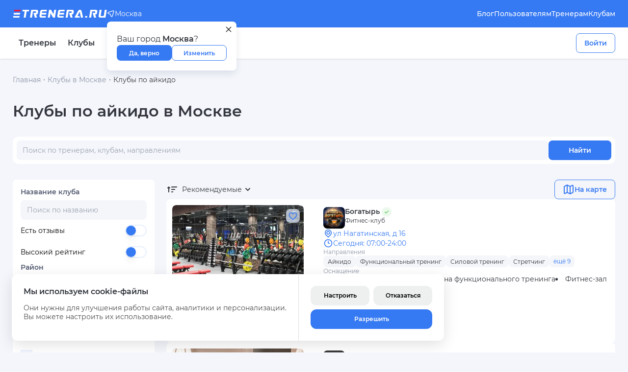

--- FILE ---
content_type: text/html; charset=utf-8
request_url: https://trenera.ru/kluby/ajkido
body_size: 91571
content:
<!DOCTYPE html><html lang="ru"><head><meta charSet="utf-8"/><meta http-equiv="x-ua-compatible" content="ie=edge"/><meta content="" name="keywords"/><meta name="viewport" content="width=device-width, initial-scale=1.0,  maximum-scale=1 viewport-fit=cover"/><meta content="telephone=no" name="format-detection"/><meta name="HandheldFriendly" content="true"/><meta name="yandex-verification" content="d9109437ebd84c52"/><meta name="theme-color" content="#ffffff"/><title>Секции и школы по айкидо в Москве - Занятия, тренировки, центры и клубы</title><meta name="description" content="Все спортивные центры по айкидо в Москве - индивидуальные и групповые тренировки, занятия по айкидо в школах, клубах и секциях  в Москве"/><meta property="og:site_name" content="TRENERA.RU"/><meta property="og:image" content="/OpenGraphImage.png"/><meta property="og:title" content="Секции и школы по айкидо в Москве - Занятия, тренировки, центры и клубы"/><meta property="og:description" content="Все спортивные центры по айкидо в Москве - индивидуальные и групповые тренировки, занятия по айкидо в школах, клубах и секциях  в Москве"/><meta name="next-head-count" content="14"/><link rel="apple-touch-icon" sizes="180x180" href="/apple-touch-icon.png"/><link rel="icon" type="image/png" sizes="32x32" href="/favicon-32x32.png"/><link rel="icon" type="image/png" sizes="16x16" href="/favicon-16x16.png"/><link rel="icon" href="/favicon.ico" sizes="any"/><meta name="theme-color" content="#3579F3"/><script>
                var _tmr = window._tmr || (window._tmr = []);
                _tmr.push({id: "3527923", type: "pageView", start: (new Date()).getTime(), pid: "USER_ID"});
                (function (d, w, id) {
                  if (d.getElementById(id)) return;
                  var ts = d.createElement("script"); ts.type = "text/javascript"; ts.async = true; ts.id = id;
                  ts.src = "https://top-fwz1.mail.ru/js/code.js";
                  var f = function () {var s = d.getElementsByTagName("script")[0]; s.parentNode.insertBefore(ts, s);};
                  if (w.opera == "[object Opera]") { d.addEventListener("DOMContentLoaded", f, false); } else { f(); }
									})(document, window, "tmr-code");
									</script><script async="" src="https://www.googletagmanager.com/gtag/js?id=G-7J6QKCYD2D"></script><script>window.dataLayer = window.dataLayer || [];
					function gtag(){dataLayer.push(arguments);}
					gtag('js', new Date());
					
					gtag('config', 'G-7J6QKCYD2D');</script><script>
						(function(m,e,t,r,i,k,a){
							m[i]=m[i]||function(){(m[i].a=m[i].a||[]).push(arguments)};
							m[i].l=1*new Date();
							for (var j = 0; j < document.scripts.length; j++) {
								if (document.scripts[j].src === r) { return; }
							}
							k=e.createElement(t),a=e.getElementsByTagName(t)[0],k.async=1,k.src=r,a.parentNode.insertBefore(k,a)})
							(window, document, "script", "https://mc.yandex.ru/metrika/tag.js", "ym");
							
							ym(95994099, "init", {
								clickmap:true,
								trackLinks:true,
								accurateTrackBounce:true,
								webvisor:true
							});
              </script><noscript><div><img src="https://mc.yandex.ru/watch/95994099" style="position:absolute;left:-9999px;" alt=""/></div></noscript><noscript><div><img src="https://top-fwz1.mail.ru/counter?id=3527923;js=na" style="position:absolute;left:-9999px" alt="Top.Mail.Ru"/></div></noscript><link data-next-font="" rel="preconnect" href="/" crossorigin="anonymous"/><link rel="preload" href="/_next/static/css/783f19cf31816ce9.css" as="style"/><link rel="stylesheet" href="/_next/static/css/783f19cf31816ce9.css" data-n-g=""/><link rel="preload" href="/_next/static/css/e4f270bcb56c6b5a.css" as="style"/><link rel="stylesheet" href="/_next/static/css/e4f270bcb56c6b5a.css" data-n-p=""/><noscript data-n-css=""></noscript><script defer="" nomodule="" src="/_next/static/chunks/polyfills-78c92fac7aa8fdd8.js"></script><script src="/_next/static/chunks/webpack-5b9551a4b2b9ac3d.js" defer=""></script><script src="/_next/static/chunks/framework-a2363dd3c3dbe572.js" defer=""></script><script src="/_next/static/chunks/main-ccc00b161153bd97.js" defer=""></script><script src="/_next/static/chunks/pages/_app-102ec38d03873559.js" defer=""></script><script src="/_next/static/chunks/9382-262c4ad124096a80.js" defer=""></script><script src="/_next/static/chunks/9226-2888c6e721d504c5.js" defer=""></script><script src="/_next/static/chunks/5457-d5827912ef73d623.js" defer=""></script><script src="/_next/static/chunks/7718-576fc2da8f31c476.js" defer=""></script><script src="/_next/static/chunks/4381-c62e63dbe5fb7091.js" defer=""></script><script src="/_next/static/chunks/7215-4aad219ba0a35391.js" defer=""></script><script src="/_next/static/chunks/pages/kluby/%5B%5B...path%5D%5D-09040a8ea0d05686.js" defer=""></script><script src="/_next/static/MjcWM2V3X7rcJoazlrp-q/_buildManifest.js" defer=""></script><script src="/_next/static/MjcWM2V3X7rcJoazlrp-q/_ssgManifest.js" defer=""></script></head><body><div id="__next"><div class="PageLayout_page__EoVi7"><header class="sticky top-0 w-full z-50 shadow"><div class="py-4 bg-blue-primary"><div class="container flex justify-between items-center lg:gap-4  transition-all relative"><div class="flex items-center gap-5 w-full"><a href="/"><svg xmlns="http://www.w3.org/2000/svg" viewBox="0 0 191.14 16" width="192" height="16"><path fill="#f71735" d="M1.98 0h13.61l-.53 3.27H2.95L1.98 0z"></path><path d="m.98 6.38 13.61-.01-.53 3.26H1.95L.98 6.38zM0 12.74l13.61-.01-.53 3.26L.97 16 0 12.74zm23.79-9.41h-4.58L19.74 0H33l-.5 3.33h-4.58l-2 12.67h-4.13Zm15 12.67h-4.13l2.53-16h11.46a2.88 2.88 0 0 1 1 .23 3 3 0 0 1 1.53 1.54 2.62 2.62 0 0 1 .21 1.61L50.75 7a2.53 2.53 0 0 1-.44 1.09 3 3 0 0 1-.86.89 3.37 3.37 0 0 1-1.19.56 4.68 4.68 0 0 1-1.13.12L49.06 16h-4.42l-1.9-6.35-1.06-3.34h4.17a1.11 1.11 0 0 0 .64-.25 1.18 1.18 0 0 0 .4-.76l.13-1a.85.85 0 0 0-.14-.76.85.85 0 0 0-.55-.25h-5.54Zm72.65 0h-4.13l2.54-16h11.45a2.88 2.88 0 0 1 1 .23 3 3 0 0 1 1.53 1.54 2.62 2.62 0 0 1 .21 1.61L123.41 7a2.56 2.56 0 0 1-.41 1.07 3 3 0 0 1-.86.89 3.4 3.4 0 0 1-1.18.56 4.81 4.81 0 0 1-1.14.12l1.89 6.36h-4.42l-1.9-6.35-1-3.33h4.16a1.11 1.11 0 0 0 .64-.25 1.18 1.18 0 0 0 .4-.76l.14-1a.88.88 0 0 0-.15-.76.85.85 0 0 0-.55-.25h-5.54ZM81.7 16l-1.11-1.8L76.57 7l-1.43 9H71l2.54-16h4.13l4.92 9L84 0h4.12l-2.5 16h-2.29Zm65.76-3.36h4.12l-.53 3.36h-4.12ZM176.9 0h3.3a.41.41 0 0 1 .41.47l-1.76 11.17c-.08.39 0 .66.16.8a1 1 0 0 0 .63.21h5.09a.4.4 0 0 0 .4-.34L187 .35a.42.42 0 0 1 .41-.35h3.3a.41.41 0 0 1 .4.47l-2.4 15.17a.4.4 0 0 1-.4.34h-10.84a7.28 7.28 0 0 1-1.08-.19l-.15-.06a3.88 3.88 0 0 1-.87-.59 4.21 4.21 0 0 1-.69-.87 1.76 1.76 0 0 1-.21-.66 1.47 1.47 0 0 1 0-.47l2-12.75a.41.41 0 0 1 .43-.39ZM94.58 11.44c-.07.39-.1.87.07 1a1.07 1.07 0 0 0 .63.28h8.16l-.51 3.28h-9.6a2.33 2.33 0 0 1-.74-.11l-.42-.15a3.32 3.32 0 0 1-1-.66 3.42 3.42 0 0 1-.63-1.08s0-.09-.05-.13a3.1 3.1 0 0 1-.13-1.45L91.84 3a3.32 3.32 0 0 1 .51-1.33 4.46 4.46 0 0 1 .83-.92 3.81 3.81 0 0 1 1-.56A4.11 4.11 0 0 1 95.47 0h10L105 3.27h-8.2a1.21 1.21 0 0 0-.68.21 1.14 1.14 0 0 0-.42.79l-.36 2.1h9.12l-.52 3.26h-9.07Zm-36.34.01c-.07.38-.1.86.08 1a1 1 0 0 0 .62.28h8.17L66.59 16H57a2.33 2.33 0 0 1-.74-.11l-.42-.15a3.32 3.32 0 0 1-.95-.66A3.54 3.54 0 0 1 54.2 14s0-.09-.05-.14a3.06 3.06 0 0 1-.15-1.44L55.5 3a3.48 3.48 0 0 1 .5-1.3 4.25 4.25 0 0 1 .84-.92 3.52 3.52 0 0 1 1-.56A4 4 0 0 1 59.13 0h10l-.53 3.28h-8.14a1.2 1.2 0 0 0-.68.2 1.16 1.16 0 0 0-.42.79L59 6.37h9.12l-.52 3.26h-9.07Zm67.66 3.61a1.93 1.93 0 0 1 0-.2 1.32 1.32 0 0 1 .15-.39l6.78-12.36a3.74 3.74 0 0 1 1.64-1.56 4.6 4.6 0 0 1 2.25-.55 3.37 3.37 0 0 1 1 .16 3 3 0 0 1 1.74 1.33 2.8 2.8 0 0 1 .35.88L143 16h-4.36L136 4.1l-4.6 8.63h4l1 3.26h-10a.47.47 0 0 1-.48-.26 1.87 1.87 0 0 1-.02-.67Zm33.44.94h-4.12l2.53-16h11.45a2.88 2.88 0 0 1 1 .23 3 3 0 0 1 1.53 1.54 2.49 2.49 0 0 1 .27 1.61L171.31 7a2.56 2.56 0 0 1-.45 1.09A3 3 0 0 1 170 9a3.4 3.4 0 0 1-1.18.56 4.81 4.81 0 0 1-1.14.12l1.93 6.32h-4.42l-1.9-6.35-1-3.33h4.16a1.09 1.09 0 0 0 .64-.25 1.18 1.18 0 0 0 .4-.76l.14-1a.88.88 0 0 0-.15-.76.85.85 0 0 0-.55-.25h-5.54Z" fill="#FFFFFF"></path></svg></a><div class="lg:flex hidden"><div class="lg:flex items-center gap-1 hidden cursor-pointer"><svg width="16" height="24" viewBox="0 0 16 16" fill="none"><path d="M14.0997 1.90651C13.845 1.64689 13.522 1.46466 13.1681 1.38089C12.8142 1.29713 12.4438 1.31526 12.0997 1.43318L2.66637 4.58651C2.28592 4.71104 1.9535 4.95061 1.71501 5.27213C1.47652 5.59366 1.34372 5.98129 1.33494 6.38151C1.32616 6.78174 1.44183 7.17482 1.66599 7.50649C1.89015 7.83817 2.21174 8.09208 2.58637 8.23318L6.07971 9.56651C6.15925 9.59693 6.23168 9.64341 6.29247 9.70305C6.35326 9.7627 6.40111 9.83422 6.43304 9.91318L7.76637 13.4132C7.9021 13.7825 8.14839 14.101 8.47168 14.3253C8.79498 14.5496 9.17957 14.6687 9.57304 14.6665H9.61971C10.0204 14.6592 10.4087 14.5267 10.7303 14.2876C11.0519 14.0485 11.2907 13.7148 11.413 13.3332L14.5664 3.88651C14.6811 3.5458 14.6981 3.1798 14.6157 2.8299C14.5332 2.48 14.3545 2.16014 14.0997 1.90651V1.90651ZM13.333 3.46651L10.1464 12.9198C10.1094 13.0395 10.0351 13.1442 9.93429 13.2185C9.83353 13.2929 9.71161 13.3331 9.58637 13.3332C9.46188 13.3352 9.33971 13.2993 9.2361 13.2303C9.1325 13.1612 9.05237 13.0622 9.00637 12.9465L7.67304 9.44651C7.57638 9.19219 7.4273 8.96105 7.23549 8.7681C7.04369 8.57514 6.81344 8.42469 6.55971 8.32651L3.05971 6.99318C2.94164 6.94991 2.84014 6.87064 2.76956 6.76657C2.69898 6.6625 2.66289 6.53888 2.66637 6.41318C2.66648 6.28794 2.70665 6.16602 2.78102 6.06526C2.8554 5.9645 2.96006 5.89018 3.07971 5.85318L12.533 2.69984C12.6416 2.65561 12.7606 2.64376 12.8757 2.66573C12.9909 2.6877 13.0971 2.74254 13.1818 2.82364C13.2664 2.90473 13.3257 3.0086 13.3525 3.12268C13.3794 3.23677 13.3726 3.35619 13.333 3.46651V3.46651Z" fill="white"></path></svg><span class="btn-tx-sm-sb text-textColor-white"></span></div><div class="flex items-center px-3 py-5 cursor-pointer gap-1 text-nm lg:hidden border-t border-b border-neutrals-10"><svg xmlns="http://www.w3.org/2000/svg" width="20" height="20" viewBox="0 0 24 24" fill="none" stroke="currentColor" stroke-width="2" stroke-linecap="round" stroke-linejoin="round" class="lucide lucide-chevron-down text-blue-primary"><path d="m6 9 6 6 6-6"></path></svg></div></div><ul class="lg:flex items-center gap-10 hidden ml-auto"><li><a class="relative flex items-center gap-1 text-nmSemibold font-medium leading-[115%] text-textColor-white cursor-pointer" href="/blog">Блог</a></li><li><a class="relative flex items-center gap-1 text-nmSemibold font-medium leading-[115%] text-textColor-white cursor-pointer" href="/polzovatelam">Пользователям</a></li><li><a class="relative flex items-center gap-1 text-nmSemibold font-medium leading-[115%] text-textColor-white cursor-pointer" href="/treneram">Тренерам</a></li><li><a class="relative flex items-center gap-1 text-nmSemibold font-medium leading-[115%] text-textColor-white cursor-pointer" href="/klubam">Клубам</a></li></ul><div class="flex items-center gap-4 lg:hidden ml-auto"><div class="lg:hidden items-center gap-1  cursor-pointer"><svg width="24" height="24" viewBox="0 0 16 16" fill="none"><path d="M14.0997 1.90651C13.845 1.64689 13.522 1.46466 13.1681 1.38089C12.8142 1.29713 12.4438 1.31526 12.0997 1.43318L2.66637 4.58651C2.28592 4.71104 1.9535 4.95061 1.71501 5.27213C1.47652 5.59366 1.34372 5.98129 1.33494 6.38151C1.32616 6.78174 1.44183 7.17482 1.66599 7.50649C1.89015 7.83817 2.21174 8.09208 2.58637 8.23318L6.07971 9.56651C6.15925 9.59693 6.23168 9.64341 6.29247 9.70305C6.35326 9.7627 6.40111 9.83422 6.43304 9.91318L7.76637 13.4132C7.9021 13.7825 8.14839 14.101 8.47168 14.3253C8.79498 14.5496 9.17957 14.6687 9.57304 14.6665H9.61971C10.0204 14.6592 10.4087 14.5267 10.7303 14.2876C11.0519 14.0485 11.2907 13.7148 11.413 13.3332L14.5664 3.88651C14.6811 3.5458 14.6981 3.1798 14.6157 2.8299C14.5332 2.48 14.3545 2.16014 14.0997 1.90651V1.90651ZM13.333 3.46651L10.1464 12.9198C10.1094 13.0395 10.0351 13.1442 9.93429 13.2185C9.83353 13.2929 9.71161 13.3331 9.58637 13.3332C9.46188 13.3352 9.33971 13.2993 9.2361 13.2303C9.1325 13.1612 9.05237 13.0622 9.00637 12.9465L7.67304 9.44651C7.57638 9.19219 7.4273 8.96105 7.23549 8.7681C7.04369 8.57514 6.81344 8.42469 6.55971 8.32651L3.05971 6.99318C2.94164 6.94991 2.84014 6.87064 2.76956 6.76657C2.69898 6.6625 2.66289 6.53888 2.66637 6.41318C2.66648 6.28794 2.70665 6.16602 2.78102 6.06526C2.8554 5.9645 2.96006 5.89018 3.07971 5.85318L12.533 2.69984C12.6416 2.65561 12.7606 2.64376 12.8757 2.66573C12.9909 2.6877 13.0971 2.74254 13.1818 2.82364C13.2664 2.90473 13.3257 3.0086 13.3525 3.12268C13.3794 3.23677 13.3726 3.35619 13.333 3.46651V3.46651Z" fill="white"></path></svg></div><span aria-live="polite" aria-busy="true"><span class="react-loading-skeleton !rounded-full !rounded-lg" style="width:24px;height:24px">‌</span><br/></span><svg width="24" height="24" class="!cursor-pointer" viewBox="0 0 24 24" fill="none" xmlns="http://www.w3.org/2000/svg"><path d="M3 8H21C21.2652 8 21.5196 7.89464 21.7071 7.70711C21.8946 7.51957 22 7.26522 22 7C22 6.73478 21.8946 6.48043 21.7071 6.29289C21.5196 6.10536 21.2652 6 21 6H3C2.73478 6 2.48043 6.10536 2.29289 6.29289C2.10536 6.48043 2 6.73478 2 7C2 7.26522 2.10536 7.51957 2.29289 7.70711C2.48043 7.89464 2.73478 8 3 8ZM21 16H3C2.73478 16 2.48043 16.1054 2.29289 16.2929C2.10536 16.4804 2 16.7348 2 17C2 17.2652 2.10536 17.5196 2.29289 17.7071C2.48043 17.8946 2.73478 18 3 18H21C21.2652 18 21.5196 17.8946 21.7071 17.7071C21.8946 17.5196 22 17.2652 22 17C22 16.7348 21.8946 16.4804 21.7071 16.2929C21.5196 16.1054 21.2652 16 21 16ZM21 11H3C2.73478 11 2.48043 11.1054 2.29289 11.2929C2.10536 11.4804 2 11.7348 2 12C2 12.2652 2.10536 12.5196 2.29289 12.7071C2.48043 12.8946 2.73478 13 3 13H21C21.2652 13 21.5196 12.8946 21.7071 12.7071C21.8946 12.5196 22 12.2652 22 12C22 11.7348 21.8946 11.4804 21.7071 11.2929C21.5196 11.1054 21.2652 11 21 11Z" fill="#FFFFFF"></path></svg></div></div></div></div><div class="bg-neutrals-white py-3 hidden lg:flex items-center"><div class="container flex justify-between items-center lg:gap-4  transition-all relative"><ul class="flex gap-4"><li><a class="flex items-center gap-2 py-2 px-3 text-mdSemibold leading-normal hover:bg-blue-light02 rounded-lg transition" href="/">Тренеры</a></li><li><a class="flex items-center gap-2 py-2 px-3 text-mdSemibold leading-normal hover:bg-blue-light02 rounded-lg transition" href="/">Клубы</a></li><li><a class="flex items-center gap-2 py-2 px-3 text-mdSemibold leading-normal hover:bg-blue-light02 rounded-lg transition" href="/">Направления</a></li></ul><span aria-live="polite" aria-busy="true"><span class="react-loading-skeleton !rounded-xl !rounded-lg" style="width:200px;height:40px">‌</span><br/></span></div></div></header><main class="PageLayout_main__1_ruA"><style>
    #nprogress {
      pointer-events: none;
    }
    #nprogress .bar {
      background: #E30613;
      position: fixed;
      z-index: 9999;
      top: 0;
      left: 0;
      width: 100%;
      height: 3px;
    }
    #nprogress .peg {
      display: block;
      position: absolute;
      right: 0px;
      width: 100px;
      height: 100%;
      box-shadow: 0 0 10px #E30613, 0 0 5px #E30613;
      opacity: 1;
      -webkit-transform: rotate(3deg) translate(0px, -4px);
      -ms-transform: rotate(3deg) translate(0px, -4px);
      transform: rotate(3deg) translate(0px, -4px);
    }
    #nprogress .spinner {
      display: block;
      position: fixed;
      z-index: 1031;
      top: 15px;
      right: 15px;
    }
    #nprogress .spinner-icon {
      width: 18px;
      height: 18px;
      box-sizing: border-box;
      border: solid 2px transparent;
      border-top-color: #E30613;
      border-left-color: #E30613;
      border-radius: 50%;
      -webkit-animation: nprogresss-spinner 400ms linear infinite;
      animation: nprogress-spinner 400ms linear infinite;
    }
    .nprogress-custom-parent {
      overflow: hidden;
      position: relative;
    }
    .nprogress-custom-parent #nprogress .spinner,
    .nprogress-custom-parent #nprogress .bar {
      position: absolute;
    }
    @-webkit-keyframes nprogress-spinner {
      0% {
        -webkit-transform: rotate(0deg);
      }
      100% {
        -webkit-transform: rotate(360deg);
      }
    }
    @keyframes nprogress-spinner {
      0% {
        transform: rotate(0deg);
      }
      100% {
        transform: rotate(360deg);
      }
    }
  </style><nav aria-label="breadcrumb"><ol class="flex items-center gap-1.5 sm:gap-2.5 my-[34px] text-muted-foreground text-sm break-words whitespace-nowrap overflow-x-auto container"><li class="inline-flex items-center gap-1.5"><a class="text-textColor-info max-md:text-sm md:text-nm hover:text-textColor-secondary transition-colors text-sm text-textColor-info lg:text-nm lg:hover:text-blue-primary transition-colors" href="/">Главная</a></li><li role="presentation" aria-hidden="true" class="[&amp;&gt;svg]:w-3.5 [&amp;&gt;svg]:h-3.5 text-textColor-info"><svg xmlns="http://www.w3.org/2000/svg" width="24" height="24" viewBox="0 0 24 24" fill="none" stroke="currentColor" stroke-width="2" stroke-linecap="round" stroke-linejoin="round" class="lucide lucide-dot"><circle cx="12.1" cy="12.1" r="1"></circle></svg></li><li class="inline-flex items-center gap-1.5"><a class="text-textColor-info max-md:text-sm md:text-nm hover:text-textColor-secondary transition-colors text-sm text-textColor-info lg:text-nm lg:hover:text-blue-primary transition-colors" href="/kluby">Клубы в Москве</a></li><li role="presentation" aria-hidden="true" class="[&amp;&gt;svg]:w-3.5 [&amp;&gt;svg]:h-3.5 text-textColor-info"><svg xmlns="http://www.w3.org/2000/svg" width="24" height="24" viewBox="0 0 24 24" fill="none" stroke="currentColor" stroke-width="2" stroke-linecap="round" stroke-linejoin="round" class="lucide lucide-dot"><circle cx="12.1" cy="12.1" r="1"></circle></svg></li><li class="inline-flex items-center gap-1.5"><span role="link" aria-disabled="true" aria-current="page" class="font-normal text-textColor-primary max-md:text-sm md:text-nm">Клубы по айкидо</span></li></ol></nav><h1 class="mb-8 container">Клубы по айкидо в Москве</h1><div class="mb-4 lg:mb-8 container"><div class="flex flex-col justify-center gap-4"><div class="relative flex max-sm:flex-col gap-2 bg-neutrals-white rounded-xl p-2 w-full"><form class="relative flex w-full gap-2"><input placeholder="Поиск по тренерам, клубам, направлениям" inputMode="search" class="bg-neutrals-gray text-nm max-sm:h-[40px] h-auto w-full outline-none pr-3 pl-3 rounded-lg focus-within:border-blue-primary" value=""/><button class="inline-flex justify-center items-center gap-2 rounded-lg focus-visible:ring-2 ring-offset-blue-background focus-visible:ring-offset-2 whitespace-nowrap transition-all focus-visible:outline-none select-none active:scale-[98%] h-10 px-4 py-2 text-nmSemibold bg-blue-primary text-neutrals-white hover:bg-blue-dark01 active:bg-blue-dark02 active:text-textColor-white focus-visible:ring-blue-light01 max-sm:hidden w-full text-mdSemibold sm:w-[140px]" type="submit">Найти</button></form></div></div></div><div class="flex justify-between gap-4 lg:hidden bg-neutrals-white mx-[15px] mb-4 px-4 py-2 rounded-xl "><button class="inline-flex justify-center items-center gap-2 rounded-lg focus-visible:ring-2 ring-offset-blue-background focus-visible:ring-offset-2 whitespace-nowrap transition-all focus-visible:outline-none select-none active:scale-[98%] h-8 w-8 aspect-1/1 border border-blue-primary text-blue-primary  hover:bg-blue-primary hover:text-textColor-white active:text-textColor-white  focus-visible:ring-blue-light01 relative block" type="button"><svg xmlns="http://www.w3.org/2000/svg" width="20" height="20" viewBox="0 0 24 24" fill="none"><path fill-rule="evenodd" clip-rule="evenodd" d="M7.625 7.303a1.84 1.84 0 0 0-1.326.57c-.351.366-.549.862-.549 1.379s.198 1.012.55 1.378c.35.365.828.57 1.325.57a1.84 1.84 0 0 0 1.326-.57c.351-.366.549-.861.549-1.378a1.99 1.99 0 0 0-.55-1.379 1.84 1.84 0 0 0-1.325-.57ZM4.562 8.602a3.273 3.273 0 0 1 1.085-1.869A3.053 3.053 0 0 1 7.625 6c.72 0 1.42.26 1.978.733a3.272 3.272 0 0 1 1.085 1.869H22v1.3H10.687a3.273 3.273 0 0 1-1.084 1.868 3.053 3.053 0 0 1-1.978.733c-.72 0-1.42-.259-1.978-.733a3.273 3.273 0 0 1-1.085-1.869H2V8.602h2.563Zm11.813 5.197a1.84 1.84 0 0 0-1.326.571 1.994 1.994 0 0 0-.549 1.378c0 .517.197 1.013.55 1.379.35.365.828.57 1.325.57a1.84 1.84 0 0 0 1.326-.57c.351-.366.549-.862.549-1.379a1.99 1.99 0 0 0-.55-1.378 1.84 1.84 0 0 0-1.325-.57Zm-3.063 1.3a3.273 3.273 0 0 1 1.085-1.869 3.053 3.053 0 0 1 1.978-.733c.72 0 1.42.259 1.978.733a3.273 3.273 0 0 1 1.084 1.869H22v1.299h-2.563a3.273 3.273 0 0 1-1.084 1.869 3.053 3.053 0 0 1-1.978.733c-.72 0-1.42-.259-1.978-.733a3.273 3.273 0 0 1-1.085-1.869H2v-1.3h11.313Z" fill="currentColor"></path></svg><div class="flex items-center justify-center rounded-full bg-red-primary text-textColor-white z-[10] absolute min-w-[14px] min-h-[14px] text-[8px] leading-[14px] -top-[5px] -right-[5px]">1</div></button><div class="relative flex justify-center items-center select-none"><div class="SortDropdown_item__C2aRc"><svg width="24" height="24" viewBox="0 0 24 24" fill="none" xmlns="http://www.w3.org/2000/svg"><path d="M13.0002 16H11.0002C10.735 16 10.4807 16.1054 10.2931 16.2929C10.1056 16.4804 10.0002 16.7348 10.0002 17C10.0002 17.2652 10.1056 17.5196 10.2931 17.7071C10.4807 17.8946 10.735 18 11.0002 18H13.0002C13.2655 18 13.5198 17.8946 13.7074 17.7071C13.8949 17.5196 14.0002 17.2652 14.0002 17C14.0002 16.7348 13.8949 16.4804 13.7074 16.2929C13.5198 16.1054 13.2655 16 13.0002 16Z" fill="#1B1D23"></path><path d="M11.0002 13L17.0002 13C17.2655 13 17.5198 12.8946 17.7074 12.7071C17.8949 12.5196 18.0002 12.2652 18.0002 12C18.0002 11.7348 17.8949 11.4804 17.7074 11.2929C17.5198 11.1054 17.2655 11 17.0002 11L11.0002 11C10.735 11 10.4807 11.1054 10.2931 11.2929C10.1056 11.4804 10.0002 11.7348 10.0002 12C10.0002 12.2652 10.1056 12.5196 10.2931 12.7071C10.4807 12.8946 10.735 13 11.0002 13Z" fill="#1B1D23"></path><path d="M11.0002 8L21.0002 8C21.2655 8 21.5198 7.89464 21.7074 7.70711C21.8949 7.51957 22.0002 7.26522 22.0002 7C22.0002 6.73478 21.8949 6.48043 21.7074 6.29289C21.5198 6.10536 21.2655 6 21.0002 6H11.0002C10.735 6 10.4807 6.10536 10.2931 6.29289C10.1056 6.48043 10.0002 6.73478 10.0002 7C10.0002 7.26522 10.1056 7.51957 10.2931 7.70711C10.4807 7.89464 10.735 8 11.0002 8Z" fill="#1B1D23"></path><path d="M4.00019 9.41024L3.71019 9.71024C3.61695 9.80348 3.50626 9.87744 3.38443 9.9279C3.26261 9.97836 3.13204 10.0043 3.00019 10.0043C2.86833 10.0043 2.73776 9.97836 2.61594 9.9279C2.49411 9.87744 2.38342 9.80348 2.29019 9.71024C2.19695 9.61701 2.12299 9.50632 2.07253 9.38449C2.02207 9.26267 1.99609 9.1321 1.99609 9.00024C1.99609 8.86839 2.02207 8.73782 2.07253 8.61599C2.12299 8.49417 2.19695 8.38348 2.29019 8.29024L4.29018 6.29025C4.38529 6.1992 4.49743 6.12784 4.62018 6.08024C4.73989 6.02734 4.86931 6.00001 5.00019 6.00001C5.13106 6.00001 5.26048 6.02734 5.38019 6.08024C5.50294 6.12784 5.61508 6.1992 5.71019 6.29025L7.71019 8.29024C7.89849 8.47855 8.00428 8.73394 8.00428 9.00024C8.00428 9.26655 7.89849 9.52194 7.71019 9.71024C7.52188 9.89855 7.26649 10.0043 7.00019 10.0043C6.73388 10.0043 6.47849 9.89855 6.29019 9.71024L6.00019 9.41024L6.00019 17.0002C6.00019 17.2655 5.89483 17.5198 5.70729 17.7074C5.51976 17.8949 5.2654 18.0002 5.00019 18.0002C4.73497 18.0002 4.48062 17.8949 4.29308 17.7074C4.10554 17.5198 4.00019 17.2655 4.00019 17.0002L4.00019 9.41024Z" fill="#1B1D23"></path></svg><span class="ml-2">Рекомендуемые</span><svg width="24" height="24" class=" transition-transform " viewBox="0 0 24 24" fill="none"><path fill-rule="evenodd" clip-rule="evenodd" d="M7.29289 9.29289C7.68342 8.90237 8.31658 8.90237 8.70711 9.29289L12 12.5858L15.2929 9.29289C15.6834 8.90237 16.3166 8.90237 16.7071 9.29289C17.0976 9.68342 17.0976 10.3166 16.7071 10.7071L12.7071 14.7071C12.3166 15.0976 11.6834 15.0976 11.2929 14.7071L7.29289 10.7071C6.90237 10.3166 6.90237 9.68342 7.29289 9.29289Z" fill="#32353D"></path></svg></div></div><button class="inline-flex justify-center items-center gap-2 rounded-lg focus-visible:ring-2 ring-offset-blue-background focus-visible:ring-offset-2 whitespace-nowrap transition-all focus-visible:outline-none select-none active:scale-[98%] h-8 w-8 aspect-1/1 border border-blue-primary text-blue-primary  hover:bg-blue-primary hover:text-textColor-white active:text-textColor-white  focus-visible:ring-blue-light01" type="button"><svg width="20" height="20" viewBox="0 0 24 24" fill="none" xmlns="http://www.w3.org/2000/svg"><path d="m21.32 5.05-6-2h-.07a.701.701 0 0 0-.14 0h-.43L9 5 3.32 3.05a1 1 0 0 0-.9.14A1 1 0 0 0 2 4v14a1 1 0 0 0 .68.95l6 2a1 1 0 0 0 .62 0l5.7-1.9L20.68 21c.106.014.214.014.32 0a.94.94 0 0 0 .58-.19A1.001 1.001 0 0 0 22 20V6a1 1 0 0 0-.68-.95ZM8 18.61l-4-1.33V5.39l4 1.33v11.89Zm6-1.33-4 1.33V6.72l4-1.33v11.89Zm6 1.33-4-1.33V5.39l4 1.33v11.89Z" fill="currentColor"></path></svg></button></div><section class="relative lg:container max-lg:space-y-6"><div class="gap-6 lg:grid lg:grid-cols-12"><div class="max-lg:hidden lg:col-span-3"><aside class="relative rounded-lg bg-neutrals-white"><div class="z-10 min-w-full rounded-lg lg:p-4 bg-neutrals-white"><div class="relative flex flex-col gap-4"><div><h6 class="flex items-center gap-1 mb-2 text-textColor-menuColor">Название клуба<!-- --> </h6><div class="relative flex flex-col gap-2 rounded-lg w-full"><div class="relative flex justify-start items-center gap-1 pr-3 pl-3 border rounded-lg w-full h-full min-h-[40px] text-nm outline-none focus-visible:outline-none focus-within:border-blue-primary border-opacity-0 bg-neutrals-5 border-neutrals-5"><input class="w-full h-full p-0 outline-none bg-inherit" placeholder="Поиск по названию" id=":R11cosomm:" value=""/></div></div></div><div><label class="flex items-center justify-between text-nm gap-[10px] py-[10px] relative cursor-pointer">Есть отзывы<button type="button" role="switch" aria-checked="false" data-state="unchecked" value="on" class="peer inline-flex h-6 w-11 shrink-0 cursor-pointer items-center rounded-full border-2 border-blue-light02 transition-colors focus-visible:outline-none focus-visible:ring-2 focus-visible:ring-ring focus-visible:ring-offset-2 focus-visible:ring-offset-background disabled:cursor-not-allowed disabled:opacity-50 data-[state=checked]:bg-blue-light02 data-[state=unchecked]:bg-input"><span data-state="unchecked" class="pointer-events-none block h-5 w-5 rounded-full bg-blue-primary shadow-lg ring-0 transition-transform data-[state=checked]:translate-x-5 data-[state=unchecked]:translate-x-0"></span></button><input type="checkbox" aria-hidden="true" style="transform:translateX(-100%);position:absolute;pointer-events:none;opacity:0;margin:0" tabindex="-1" value="on"/></label></div><div><label class="flex items-center justify-between text-nm gap-[10px] py-[10px] relative cursor-pointer">Высокий рейтинг<button type="button" role="switch" aria-checked="false" data-state="unchecked" value="on" class="peer inline-flex h-6 w-11 shrink-0 cursor-pointer items-center rounded-full border-2 border-blue-light02 transition-colors focus-visible:outline-none focus-visible:ring-2 focus-visible:ring-ring focus-visible:ring-offset-2 focus-visible:ring-offset-background disabled:cursor-not-allowed disabled:opacity-50 data-[state=checked]:bg-blue-light02 data-[state=unchecked]:bg-input"><span data-state="unchecked" class="pointer-events-none block h-5 w-5 rounded-full bg-blue-primary shadow-lg ring-0 transition-transform data-[state=checked]:translate-x-5 data-[state=unchecked]:translate-x-0"></span></button><input type="checkbox" aria-hidden="true" style="transform:translateX(-100%);position:absolute;pointer-events:none;opacity:0;margin:0" tabindex="-1" value="on"/></label></div><div class="flex flex-col gap-2 relative"><div><h6 class="text-textColor-menuColor flex gap-1 items-center">Район<!-- --> </h6></div><div class="overflow-hidden flex flex-col"><div class="max-h-[300px] overflow-y-auto"><label class="flex items-center text-nm gap-[10px] py-[10px] relative cursor-pointer"><button type="button" role="checkbox" aria-checked="false" data-state="unchecked" value="on" class="shrink-0 rounded-sm border-[2px] border-blue-light02 focus-visible:outline-none focus-visible:ring-1 focus-visible:ring-ring disabled:cursor-not-allowed disabled:opacity-50 data-[state=checked]:bg-blue-primary data-[state=checked]:border-blue-primary data-[state=checked]:text-neutrals-white bg-neutrals-gray transition-colors duration-150 h-[24px] w-[24px]"></button><input type="checkbox" aria-hidden="true" style="transform:translateX(-100%);position:absolute;pointer-events:none;opacity:0;margin:0" tabindex="-1" value="on"/><span>Новомосковский</span></label></div></div></div><div class="flex flex-col gap-2 relative"><div><h6 class="text-textColor-menuColor flex gap-1 items-center">Тип клуба<!-- --> </h6></div><div class="overflow-hidden flex flex-col"><div class="max-h-[300px] overflow-y-auto"><label class="flex items-center text-nm gap-[10px] py-[10px] relative cursor-pointer"><button type="button" role="checkbox" aria-checked="false" data-state="unchecked" value="on" class="shrink-0 rounded-sm border-[2px] border-blue-light02 focus-visible:outline-none focus-visible:ring-1 focus-visible:ring-ring disabled:cursor-not-allowed disabled:opacity-50 data-[state=checked]:bg-blue-primary data-[state=checked]:border-blue-primary data-[state=checked]:text-neutrals-white bg-neutrals-gray transition-colors duration-150 h-[24px] w-[24px]"></button><input type="checkbox" aria-hidden="true" style="transform:translateX(-100%);position:absolute;pointer-events:none;opacity:0;margin:0" tabindex="-1" value="on"/><span>Фитнес-клуб</span></label><label class="flex items-center text-nm gap-[10px] py-[10px] relative cursor-pointer"><button type="button" role="checkbox" aria-checked="false" data-state="unchecked" value="on" class="shrink-0 rounded-sm border-[2px] border-blue-light02 focus-visible:outline-none focus-visible:ring-1 focus-visible:ring-ring disabled:cursor-not-allowed disabled:opacity-50 data-[state=checked]:bg-blue-primary data-[state=checked]:border-blue-primary data-[state=checked]:text-neutrals-white bg-neutrals-gray transition-colors duration-150 h-[24px] w-[24px]"></button><input type="checkbox" aria-hidden="true" style="transform:translateX(-100%);position:absolute;pointer-events:none;opacity:0;margin:0" tabindex="-1" value="on"/><span>Школа единоборств</span></label><label class="flex items-center text-nm gap-[10px] py-[10px] relative cursor-pointer"><button type="button" role="checkbox" aria-checked="false" data-state="unchecked" value="on" class="shrink-0 rounded-sm border-[2px] border-blue-light02 focus-visible:outline-none focus-visible:ring-1 focus-visible:ring-ring disabled:cursor-not-allowed disabled:opacity-50 data-[state=checked]:bg-blue-primary data-[state=checked]:border-blue-primary data-[state=checked]:text-neutrals-white bg-neutrals-gray transition-colors duration-150 h-[24px] w-[24px]"></button><input type="checkbox" aria-hidden="true" style="transform:translateX(-100%);position:absolute;pointer-events:none;opacity:0;margin:0" tabindex="-1" value="on"/><span>Спортивная секция</span></label></div></div><button class="inline-flex justify-center items-center gap-2 rounded-lg focus-visible:ring-2 ring-offset-blue-background focus-visible:ring-offset-2 whitespace-nowrap transition-all focus-visible:outline-none select-none active:scale-[98%] text-smSemibold text-blue-primary hover:text-blue-dark01 active:text-blue-dark02 !justify-start !pl-0" type="button">Показать ещё</button></div><div class="flex flex-col gap-2 relative"><div><h6 class="text-textColor-menuColor flex gap-1 items-center">Оборудование<!-- --> </h6></div><div class="overflow-hidden flex flex-col"><div class="max-h-[300px] overflow-y-auto"><label class="flex items-center text-nm gap-[10px] py-[10px] relative cursor-pointer"><button type="button" role="checkbox" aria-checked="false" data-state="unchecked" value="on" class="shrink-0 rounded-sm border-[2px] border-blue-light02 focus-visible:outline-none focus-visible:ring-1 focus-visible:ring-ring disabled:cursor-not-allowed disabled:opacity-50 data-[state=checked]:bg-blue-primary data-[state=checked]:border-blue-primary data-[state=checked]:text-neutrals-white bg-neutrals-gray transition-colors duration-150 h-[24px] w-[24px]"></button><input type="checkbox" aria-hidden="true" style="transform:translateX(-100%);position:absolute;pointer-events:none;opacity:0;margin:0" tabindex="-1" value="on"/><span>Волейбольная площадка</span></label><label class="flex items-center text-nm gap-[10px] py-[10px] relative cursor-pointer"><button type="button" role="checkbox" aria-checked="false" data-state="unchecked" value="on" class="shrink-0 rounded-sm border-[2px] border-blue-light02 focus-visible:outline-none focus-visible:ring-1 focus-visible:ring-ring disabled:cursor-not-allowed disabled:opacity-50 data-[state=checked]:bg-blue-primary data-[state=checked]:border-blue-primary data-[state=checked]:text-neutrals-white bg-neutrals-gray transition-colors duration-150 h-[24px] w-[24px]"></button><input type="checkbox" aria-hidden="true" style="transform:translateX(-100%);position:absolute;pointer-events:none;opacity:0;margin:0" tabindex="-1" value="on"/><span>Кабинет массажа</span></label><label class="flex items-center text-nm gap-[10px] py-[10px] relative cursor-pointer"><button type="button" role="checkbox" aria-checked="false" data-state="unchecked" value="on" class="shrink-0 rounded-sm border-[2px] border-blue-light02 focus-visible:outline-none focus-visible:ring-1 focus-visible:ring-ring disabled:cursor-not-allowed disabled:opacity-50 data-[state=checked]:bg-blue-primary data-[state=checked]:border-blue-primary data-[state=checked]:text-neutrals-white bg-neutrals-gray transition-colors duration-150 h-[24px] w-[24px]"></button><input type="checkbox" aria-hidden="true" style="transform:translateX(-100%);position:absolute;pointer-events:none;opacity:0;margin:0" tabindex="-1" value="on"/><span>Сауна</span></label></div></div><button class="inline-flex justify-center items-center gap-2 rounded-lg focus-visible:ring-2 ring-offset-blue-background focus-visible:ring-offset-2 whitespace-nowrap transition-all focus-visible:outline-none select-none active:scale-[98%] text-smSemibold text-blue-primary hover:text-blue-dark01 active:text-blue-dark02 !justify-start !pl-0" type="button">Показать ещё</button></div><div class="flex flex-col gap-2 relative"><div><h6 class="text-textColor-menuColor flex gap-1 items-center">Группа направлений<!-- --> </h6></div><div class="overflow-hidden flex flex-col"><div class="max-h-[300px] overflow-y-auto"><label class="flex items-center text-nm gap-[10px] py-[10px] relative cursor-pointer"><button type="button" role="checkbox" aria-checked="false" data-state="unchecked" value="on" class="shrink-0 rounded-sm border-[2px] border-blue-light02 focus-visible:outline-none focus-visible:ring-1 focus-visible:ring-ring disabled:cursor-not-allowed disabled:opacity-50 data-[state=checked]:bg-blue-primary data-[state=checked]:border-blue-primary data-[state=checked]:text-neutrals-white bg-neutrals-gray transition-colors duration-150 h-[24px] w-[24px]"></button><input type="checkbox" aria-hidden="true" style="transform:translateX(-100%);position:absolute;pointer-events:none;opacity:0;margin:0" tabindex="-1" value="on"/><span>Танцевальные</span></label><label class="flex items-center text-nm gap-[10px] py-[10px] relative cursor-pointer"><button type="button" role="checkbox" aria-checked="false" data-state="unchecked" value="on" class="shrink-0 rounded-sm border-[2px] border-blue-light02 focus-visible:outline-none focus-visible:ring-1 focus-visible:ring-ring disabled:cursor-not-allowed disabled:opacity-50 data-[state=checked]:bg-blue-primary data-[state=checked]:border-blue-primary data-[state=checked]:text-neutrals-white bg-neutrals-gray transition-colors duration-150 h-[24px] w-[24px]"></button><input type="checkbox" aria-hidden="true" style="transform:translateX(-100%);position:absolute;pointer-events:none;opacity:0;margin:0" tabindex="-1" value="on"/><span>Fitness</span></label><label class="flex items-center text-nm gap-[10px] py-[10px] relative cursor-pointer"><button type="button" role="checkbox" aria-checked="false" data-state="unchecked" value="on" class="shrink-0 rounded-sm border-[2px] border-blue-light02 focus-visible:outline-none focus-visible:ring-1 focus-visible:ring-ring disabled:cursor-not-allowed disabled:opacity-50 data-[state=checked]:bg-blue-primary data-[state=checked]:border-blue-primary data-[state=checked]:text-neutrals-white bg-neutrals-gray transition-colors duration-150 h-[24px] w-[24px]"></button><input type="checkbox" aria-hidden="true" style="transform:translateX(-100%);position:absolute;pointer-events:none;opacity:0;margin:0" tabindex="-1" value="on"/><span>Единоборства</span></label></div></div><button class="inline-flex justify-center items-center gap-2 rounded-lg focus-visible:ring-2 ring-offset-blue-background focus-visible:ring-offset-2 whitespace-nowrap transition-all focus-visible:outline-none select-none active:scale-[98%] text-smSemibold text-blue-primary hover:text-blue-dark01 active:text-blue-dark02 !justify-start !pl-0" type="button">Показать ещё</button></div><div class="flex flex-col gap-2 relative"><div><h6 class="text-textColor-menuColor flex gap-1 items-center">Направление<!-- --> </h6></div><div class="overflow-hidden flex flex-col"><div class="max-h-[300px] overflow-y-auto"><label class="flex items-center text-nm gap-[10px] py-[10px] relative cursor-pointer"><button type="button" role="checkbox" aria-checked="true" data-state="checked" value="on" class="shrink-0 rounded-sm border-[2px] border-blue-light02 focus-visible:outline-none focus-visible:ring-1 focus-visible:ring-ring disabled:cursor-not-allowed disabled:opacity-50 data-[state=checked]:bg-blue-primary data-[state=checked]:border-blue-primary data-[state=checked]:text-neutrals-white bg-neutrals-gray transition-colors duration-150 h-[24px] w-[24px]"><span data-state="checked" class="flex items-center justify-center text-current !p-0" style="pointer-events:none"><svg xmlns="http://www.w3.org/2000/svg" width="14" height="14" viewBox="0 0 24 24" fill="none" stroke="white" stroke-width="2" stroke-linecap="round" stroke-linejoin="round" class="lucide lucide-check"><path d="M20 6 9 17l-5-5"></path></svg></span></button><input type="checkbox" aria-hidden="true" style="transform:translateX(-100%);position:absolute;pointer-events:none;opacity:0;margin:0" tabindex="-1" checked="" value="on"/><span>Айкидо</span></label><label class="flex items-center text-nm gap-[10px] py-[10px] relative cursor-pointer"><button type="button" role="checkbox" aria-checked="false" data-state="unchecked" value="on" class="shrink-0 rounded-sm border-[2px] border-blue-light02 focus-visible:outline-none focus-visible:ring-1 focus-visible:ring-ring disabled:cursor-not-allowed disabled:opacity-50 data-[state=checked]:bg-blue-primary data-[state=checked]:border-blue-primary data-[state=checked]:text-neutrals-white bg-neutrals-gray transition-colors duration-150 h-[24px] w-[24px]"></button><input type="checkbox" aria-hidden="true" style="transform:translateX(-100%);position:absolute;pointer-events:none;opacity:0;margin:0" tabindex="-1" value="on"/><span>Функциональный тренинг</span></label><label class="flex items-center text-nm gap-[10px] py-[10px] relative cursor-pointer"><button type="button" role="checkbox" aria-checked="false" data-state="unchecked" value="on" class="shrink-0 rounded-sm border-[2px] border-blue-light02 focus-visible:outline-none focus-visible:ring-1 focus-visible:ring-ring disabled:cursor-not-allowed disabled:opacity-50 data-[state=checked]:bg-blue-primary data-[state=checked]:border-blue-primary data-[state=checked]:text-neutrals-white bg-neutrals-gray transition-colors duration-150 h-[24px] w-[24px]"></button><input type="checkbox" aria-hidden="true" style="transform:translateX(-100%);position:absolute;pointer-events:none;opacity:0;margin:0" tabindex="-1" value="on"/><span>Силовой тренинг</span></label></div></div><button class="inline-flex justify-center items-center gap-2 rounded-lg focus-visible:ring-2 ring-offset-blue-background focus-visible:ring-offset-2 whitespace-nowrap transition-all focus-visible:outline-none select-none active:scale-[98%] text-smSemibold text-blue-primary hover:text-blue-dark01 active:text-blue-dark02 !justify-start !pl-0" type="button">Показать ещё</button></div><div><h6 class="mb-2 text-textColor-menuColor">Пол клиента<!-- --> </h6><div role="radiogroup" aria-required="false" dir="ltr" class="grid gap-2" tabindex="-1" style="outline:none"><label class="flex items-center text-nm gap-[10px] py-[6px] relative cursor-pointer"><button type="button" role="radio" aria-checked="true" data-state="checked" value="all" class="aspect-square h-6 w-6  rounded-full border border-blue-primary text-blue-primary  focus:outline-none  disabled:cursor-not-allowed disabled:opacity-50" tabindex="-1" data-radix-collection-item=""><span data-state="checked" class="flex flex-col items-center justify-center !m-0 !p-0"><svg xmlns="http://www.w3.org/2000/svg" width="24" height="24" viewBox="0 0 24 24" fill="none" stroke="currentColor" stroke-width="2" stroke-linecap="round" stroke-linejoin="round" class="lucide lucide-circle-dot h-4 w-4 fill-blue-primary text-blue-primary"><circle cx="12" cy="12" r="10"></circle><circle cx="12" cy="12" r="1"></circle></svg></span></button><input type="radio" aria-hidden="true" style="transform:translateX(-100%);position:absolute;pointer-events:none;opacity:0;margin:0" tabindex="-1" checked="" value="all"/>Все</label><label class="flex items-center text-nm gap-[10px] py-[6px] relative cursor-pointer"><button type="button" role="radio" aria-checked="false" data-state="unchecked" value="male" class="aspect-square h-6 w-6  rounded-full border border-blue-primary text-blue-primary  focus:outline-none  disabled:cursor-not-allowed disabled:opacity-50" tabindex="-1" data-radix-collection-item=""></button><input type="radio" aria-hidden="true" style="transform:translateX(-100%);position:absolute;pointer-events:none;opacity:0;margin:0" tabindex="-1" value="male"/>Мужской</label><label class="flex items-center text-nm gap-[10px] py-[6px] relative cursor-pointer"><button type="button" role="radio" aria-checked="false" data-state="unchecked" value="female" class="aspect-square h-6 w-6  rounded-full border border-blue-primary text-blue-primary  focus:outline-none  disabled:cursor-not-allowed disabled:opacity-50" tabindex="-1" data-radix-collection-item=""></button><input type="radio" aria-hidden="true" style="transform:translateX(-100%);position:absolute;pointer-events:none;opacity:0;margin:0" tabindex="-1" value="female"/>Женский</label></div></div><div class="flex flex-col gap-2 relative"><div><h6 class="text-textColor-menuColor flex gap-1 items-center">Возраст клиента<!-- --> </h6></div><div class="overflow-hidden flex flex-col"><div class="max-h-[300px] overflow-y-auto"><label class="flex items-center text-nm gap-[10px] py-[10px] relative cursor-pointer"><button type="button" role="checkbox" aria-checked="false" data-state="unchecked" value="on" class="shrink-0 rounded-sm border-[2px] border-blue-light02 focus-visible:outline-none focus-visible:ring-1 focus-visible:ring-ring disabled:cursor-not-allowed disabled:opacity-50 data-[state=checked]:bg-blue-primary data-[state=checked]:border-blue-primary data-[state=checked]:text-neutrals-white bg-neutrals-gray transition-colors duration-150 h-[24px] w-[24px]"></button><input type="checkbox" aria-hidden="true" style="transform:translateX(-100%);position:absolute;pointer-events:none;opacity:0;margin:0" tabindex="-1" value="on"/><span>Младенцы (0-1)</span></label><label class="flex items-center text-nm gap-[10px] py-[10px] relative cursor-pointer"><button type="button" role="checkbox" aria-checked="false" data-state="unchecked" value="on" class="shrink-0 rounded-sm border-[2px] border-blue-light02 focus-visible:outline-none focus-visible:ring-1 focus-visible:ring-ring disabled:cursor-not-allowed disabled:opacity-50 data-[state=checked]:bg-blue-primary data-[state=checked]:border-blue-primary data-[state=checked]:text-neutrals-white bg-neutrals-gray transition-colors duration-150 h-[24px] w-[24px]"></button><input type="checkbox" aria-hidden="true" style="transform:translateX(-100%);position:absolute;pointer-events:none;opacity:0;margin:0" tabindex="-1" value="on"/><span>Дети (2-12)</span></label><label class="flex items-center text-nm gap-[10px] py-[10px] relative cursor-pointer"><button type="button" role="checkbox" aria-checked="false" data-state="unchecked" value="on" class="shrink-0 rounded-sm border-[2px] border-blue-light02 focus-visible:outline-none focus-visible:ring-1 focus-visible:ring-ring disabled:cursor-not-allowed disabled:opacity-50 data-[state=checked]:bg-blue-primary data-[state=checked]:border-blue-primary data-[state=checked]:text-neutrals-white bg-neutrals-gray transition-colors duration-150 h-[24px] w-[24px]"></button><input type="checkbox" aria-hidden="true" style="transform:translateX(-100%);position:absolute;pointer-events:none;opacity:0;margin:0" tabindex="-1" value="on"/><span>Подростки (13-17)</span></label></div></div><button class="inline-flex justify-center items-center gap-2 rounded-lg focus-visible:ring-2 ring-offset-blue-background focus-visible:ring-offset-2 whitespace-nowrap transition-all focus-visible:outline-none select-none active:scale-[98%] text-smSemibold text-blue-primary hover:text-blue-dark01 active:text-blue-dark02 !justify-start !pl-0" type="button">Показать ещё</button></div><div class="flex flex-col gap-2 relative"><div><h6 class="text-textColor-menuColor flex gap-1 items-center">Уровень подготовки<!-- --> </h6></div><div class="overflow-hidden flex flex-col"><div class="max-h-[300px] overflow-y-auto"><label class="flex items-center text-nm gap-[10px] py-[10px] relative cursor-pointer"><button type="button" role="checkbox" aria-checked="false" data-state="unchecked" value="on" class="shrink-0 rounded-sm border-[2px] border-blue-light02 focus-visible:outline-none focus-visible:ring-1 focus-visible:ring-ring disabled:cursor-not-allowed disabled:opacity-50 data-[state=checked]:bg-blue-primary data-[state=checked]:border-blue-primary data-[state=checked]:text-neutrals-white bg-neutrals-gray transition-colors duration-150 h-[24px] w-[24px]"></button><input type="checkbox" aria-hidden="true" style="transform:translateX(-100%);position:absolute;pointer-events:none;opacity:0;margin:0" tabindex="-1" value="on"/><span>Начинающий</span></label><label class="flex items-center text-nm gap-[10px] py-[10px] relative cursor-pointer"><button type="button" role="checkbox" aria-checked="false" data-state="unchecked" value="on" class="shrink-0 rounded-sm border-[2px] border-blue-light02 focus-visible:outline-none focus-visible:ring-1 focus-visible:ring-ring disabled:cursor-not-allowed disabled:opacity-50 data-[state=checked]:bg-blue-primary data-[state=checked]:border-blue-primary data-[state=checked]:text-neutrals-white bg-neutrals-gray transition-colors duration-150 h-[24px] w-[24px]"></button><input type="checkbox" aria-hidden="true" style="transform:translateX(-100%);position:absolute;pointer-events:none;opacity:0;margin:0" tabindex="-1" value="on"/><span>Базовый</span></label><label class="flex items-center text-nm gap-[10px] py-[10px] relative cursor-pointer"><button type="button" role="checkbox" aria-checked="false" data-state="unchecked" value="on" class="shrink-0 rounded-sm border-[2px] border-blue-light02 focus-visible:outline-none focus-visible:ring-1 focus-visible:ring-ring disabled:cursor-not-allowed disabled:opacity-50 data-[state=checked]:bg-blue-primary data-[state=checked]:border-blue-primary data-[state=checked]:text-neutrals-white bg-neutrals-gray transition-colors duration-150 h-[24px] w-[24px]"></button><input type="checkbox" aria-hidden="true" style="transform:translateX(-100%);position:absolute;pointer-events:none;opacity:0;margin:0" tabindex="-1" value="on"/><span>Продвинутый</span></label></div></div></div><div class="flex flex-col gap-2 relative"><div><h6 class="text-textColor-menuColor flex gap-1 items-center">Виды тренировок<!-- --> </h6></div><div class="overflow-hidden flex flex-col"><div class="max-h-[300px] overflow-y-auto"><label class="flex items-center text-nm gap-[10px] py-[10px] relative cursor-pointer"><button type="button" role="checkbox" aria-checked="false" data-state="unchecked" value="on" class="shrink-0 rounded-sm border-[2px] border-blue-light02 focus-visible:outline-none focus-visible:ring-1 focus-visible:ring-ring disabled:cursor-not-allowed disabled:opacity-50 data-[state=checked]:bg-blue-primary data-[state=checked]:border-blue-primary data-[state=checked]:text-neutrals-white bg-neutrals-gray transition-colors duration-150 h-[24px] w-[24px]"></button><input type="checkbox" aria-hidden="true" style="transform:translateX(-100%);position:absolute;pointer-events:none;opacity:0;margin:0" tabindex="-1" value="on"/><span>Групповые</span></label><label class="flex items-center text-nm gap-[10px] py-[10px] relative cursor-pointer"><button type="button" role="checkbox" aria-checked="false" data-state="unchecked" value="on" class="shrink-0 rounded-sm border-[2px] border-blue-light02 focus-visible:outline-none focus-visible:ring-1 focus-visible:ring-ring disabled:cursor-not-allowed disabled:opacity-50 data-[state=checked]:bg-blue-primary data-[state=checked]:border-blue-primary data-[state=checked]:text-neutrals-white bg-neutrals-gray transition-colors duration-150 h-[24px] w-[24px]"></button><input type="checkbox" aria-hidden="true" style="transform:translateX(-100%);position:absolute;pointer-events:none;opacity:0;margin:0" tabindex="-1" value="on"/><span>Индивидуальные</span></label><label class="flex items-center text-nm gap-[10px] py-[10px] relative cursor-pointer"><button type="button" role="checkbox" aria-checked="false" data-state="unchecked" value="on" class="shrink-0 rounded-sm border-[2px] border-blue-light02 focus-visible:outline-none focus-visible:ring-1 focus-visible:ring-ring disabled:cursor-not-allowed disabled:opacity-50 data-[state=checked]:bg-blue-primary data-[state=checked]:border-blue-primary data-[state=checked]:text-neutrals-white bg-neutrals-gray transition-colors duration-150 h-[24px] w-[24px]"></button><input type="checkbox" aria-hidden="true" style="transform:translateX(-100%);position:absolute;pointer-events:none;opacity:0;margin:0" tabindex="-1" value="on"/><span>Сплит</span></label></div></div></div><div class="flex flex-col gap-2 relative"><div><h6 class="text-textColor-menuColor flex gap-1 items-center">Тип посещения<!-- --> </h6></div><div class="overflow-hidden flex flex-col"><div class="max-h-[300px] overflow-y-auto"><label class="flex items-center text-nm gap-[10px] py-[10px] relative cursor-pointer"><button type="button" role="checkbox" aria-checked="false" data-state="unchecked" value="on" class="shrink-0 rounded-sm border-[2px] border-blue-light02 focus-visible:outline-none focus-visible:ring-1 focus-visible:ring-ring disabled:cursor-not-allowed disabled:opacity-50 data-[state=checked]:bg-blue-primary data-[state=checked]:border-blue-primary data-[state=checked]:text-neutrals-white bg-neutrals-gray transition-colors duration-150 h-[24px] w-[24px]"></button><input type="checkbox" aria-hidden="true" style="transform:translateX(-100%);position:absolute;pointer-events:none;opacity:0;margin:0" tabindex="-1" value="on"/><span>По абонементу</span></label><label class="flex items-center text-nm gap-[10px] py-[10px] relative cursor-pointer"><button type="button" role="checkbox" aria-checked="false" data-state="unchecked" value="on" class="shrink-0 rounded-sm border-[2px] border-blue-light02 focus-visible:outline-none focus-visible:ring-1 focus-visible:ring-ring disabled:cursor-not-allowed disabled:opacity-50 data-[state=checked]:bg-blue-primary data-[state=checked]:border-blue-primary data-[state=checked]:text-neutrals-white bg-neutrals-gray transition-colors duration-150 h-[24px] w-[24px]"></button><input type="checkbox" aria-hidden="true" style="transform:translateX(-100%);position:absolute;pointer-events:none;opacity:0;margin:0" tabindex="-1" value="on"/><span>Разовое посещение</span></label><label class="flex items-center text-nm gap-[10px] py-[10px] relative cursor-pointer"><button type="button" role="checkbox" aria-checked="false" data-state="unchecked" value="on" class="shrink-0 rounded-sm border-[2px] border-blue-light02 focus-visible:outline-none focus-visible:ring-1 focus-visible:ring-ring disabled:cursor-not-allowed disabled:opacity-50 data-[state=checked]:bg-blue-primary data-[state=checked]:border-blue-primary data-[state=checked]:text-neutrals-white bg-neutrals-gray transition-colors duration-150 h-[24px] w-[24px]"></button><input type="checkbox" aria-hidden="true" style="transform:translateX(-100%);position:absolute;pointer-events:none;opacity:0;margin:0" tabindex="-1" value="on"/><span>Клубная карта</span></label></div></div></div><div><label class="flex items-center justify-between text-nm gap-[10px] py-[10px] relative cursor-pointer">Есть бассейн<button type="button" role="switch" aria-checked="false" data-state="unchecked" value="on" class="peer inline-flex h-6 w-11 shrink-0 cursor-pointer items-center rounded-full border-2 border-blue-light02 transition-colors focus-visible:outline-none focus-visible:ring-2 focus-visible:ring-ring focus-visible:ring-offset-2 focus-visible:ring-offset-background disabled:cursor-not-allowed disabled:opacity-50 data-[state=checked]:bg-blue-light02 data-[state=unchecked]:bg-input"><span data-state="unchecked" class="pointer-events-none block h-5 w-5 rounded-full bg-blue-primary shadow-lg ring-0 transition-transform data-[state=checked]:translate-x-5 data-[state=unchecked]:translate-x-0"></span></button><input type="checkbox" aria-hidden="true" style="transform:translateX(-100%);position:absolute;pointer-events:none;opacity:0;margin:0" tabindex="-1" value="on"/></label></div></div><div class="space-y-2"><span class="block mx-auto pt-6 pb-2 text-center text-nmSemibold leading-[160%]">Найдено: <!-- -->28</span><button class="inline-flex justify-center items-center gap-2 rounded-lg focus-visible:ring-2 ring-offset-blue-background focus-visible:ring-offset-2 whitespace-nowrap transition-all focus-visible:outline-none select-none active:scale-[98%] h-10 px-4 py-2 text-nmSemibold bg-neutrals-10 hover:bg-neutrals-10/50 text-neutrals-50 active:text-neutrals-50 focus-visible:ring-neutrals-30 relative w-full" type="button">Cбросить фильтр<div class="flex items-center justify-center rounded-full bg-red-primary text-textColor-white z-[10] absolute min-w-[20px] min-h-[20px] text-[12px] leading-[20px] -top-[5px] -right-[5px]">1</div></button></div></div></aside></div><div class="flex flex-col gap-6 lg:col-span-9"><div class="flex flex-col gap-4 max-lg:container"><div class="lg:flex justify-between hidden w-full"><div class="relative flex justify-center items-center select-none"><div class="SortDropdown_item__C2aRc"><svg width="24" height="24" viewBox="0 0 24 24" fill="none" xmlns="http://www.w3.org/2000/svg"><path d="M13.0002 16H11.0002C10.735 16 10.4807 16.1054 10.2931 16.2929C10.1056 16.4804 10.0002 16.7348 10.0002 17C10.0002 17.2652 10.1056 17.5196 10.2931 17.7071C10.4807 17.8946 10.735 18 11.0002 18H13.0002C13.2655 18 13.5198 17.8946 13.7074 17.7071C13.8949 17.5196 14.0002 17.2652 14.0002 17C14.0002 16.7348 13.8949 16.4804 13.7074 16.2929C13.5198 16.1054 13.2655 16 13.0002 16Z" fill="#1B1D23"></path><path d="M11.0002 13L17.0002 13C17.2655 13 17.5198 12.8946 17.7074 12.7071C17.8949 12.5196 18.0002 12.2652 18.0002 12C18.0002 11.7348 17.8949 11.4804 17.7074 11.2929C17.5198 11.1054 17.2655 11 17.0002 11L11.0002 11C10.735 11 10.4807 11.1054 10.2931 11.2929C10.1056 11.4804 10.0002 11.7348 10.0002 12C10.0002 12.2652 10.1056 12.5196 10.2931 12.7071C10.4807 12.8946 10.735 13 11.0002 13Z" fill="#1B1D23"></path><path d="M11.0002 8L21.0002 8C21.2655 8 21.5198 7.89464 21.7074 7.70711C21.8949 7.51957 22.0002 7.26522 22.0002 7C22.0002 6.73478 21.8949 6.48043 21.7074 6.29289C21.5198 6.10536 21.2655 6 21.0002 6H11.0002C10.735 6 10.4807 6.10536 10.2931 6.29289C10.1056 6.48043 10.0002 6.73478 10.0002 7C10.0002 7.26522 10.1056 7.51957 10.2931 7.70711C10.4807 7.89464 10.735 8 11.0002 8Z" fill="#1B1D23"></path><path d="M4.00019 9.41024L3.71019 9.71024C3.61695 9.80348 3.50626 9.87744 3.38443 9.9279C3.26261 9.97836 3.13204 10.0043 3.00019 10.0043C2.86833 10.0043 2.73776 9.97836 2.61594 9.9279C2.49411 9.87744 2.38342 9.80348 2.29019 9.71024C2.19695 9.61701 2.12299 9.50632 2.07253 9.38449C2.02207 9.26267 1.99609 9.1321 1.99609 9.00024C1.99609 8.86839 2.02207 8.73782 2.07253 8.61599C2.12299 8.49417 2.19695 8.38348 2.29019 8.29024L4.29018 6.29025C4.38529 6.1992 4.49743 6.12784 4.62018 6.08024C4.73989 6.02734 4.86931 6.00001 5.00019 6.00001C5.13106 6.00001 5.26048 6.02734 5.38019 6.08024C5.50294 6.12784 5.61508 6.1992 5.71019 6.29025L7.71019 8.29024C7.89849 8.47855 8.00428 8.73394 8.00428 9.00024C8.00428 9.26655 7.89849 9.52194 7.71019 9.71024C7.52188 9.89855 7.26649 10.0043 7.00019 10.0043C6.73388 10.0043 6.47849 9.89855 6.29019 9.71024L6.00019 9.41024L6.00019 17.0002C6.00019 17.2655 5.89483 17.5198 5.70729 17.7074C5.51976 17.8949 5.2654 18.0002 5.00019 18.0002C4.73497 18.0002 4.48062 17.8949 4.29308 17.7074C4.10554 17.5198 4.00019 17.2655 4.00019 17.0002L4.00019 9.41024Z" fill="#1B1D23"></path></svg><span class="ml-2">Рекомендуемые</span><svg width="24" height="24" class=" transition-transform " viewBox="0 0 24 24" fill="none"><path fill-rule="evenodd" clip-rule="evenodd" d="M7.29289 9.29289C7.68342 8.90237 8.31658 8.90237 8.70711 9.29289L12 12.5858L15.2929 9.29289C15.6834 8.90237 16.3166 8.90237 16.7071 9.29289C17.0976 9.68342 17.0976 10.3166 16.7071 10.7071L12.7071 14.7071C12.3166 15.0976 11.6834 15.0976 11.2929 14.7071L7.29289 10.7071C6.90237 10.3166 6.90237 9.68342 7.29289 9.29289Z" fill="#32353D"></path></svg></div></div><button class="inline-flex justify-center items-center gap-2 rounded-lg focus-visible:ring-2 ring-offset-blue-background focus-visible:ring-offset-2 whitespace-nowrap transition-all focus-visible:outline-none select-none active:scale-[98%] h-10 px-4 py-2 text-nmSemibold border border-blue-primary text-blue-primary  hover:bg-blue-primary hover:text-textColor-white active:text-textColor-white  focus-visible:ring-blue-light01" type="button"><svg xmlns="http://www.w3.org/2000/svg" width="24" height="24" viewBox="0 0 24 24" fill="none" stroke="currentColor" stroke-width="2" stroke-linecap="round" stroke-linejoin="round" class="lucide lucide-map"><path d="M14.106 5.553a2 2 0 0 0 1.788 0l3.659-1.83A1 1 0 0 1 21 4.619v12.764a1 1 0 0 1-.553.894l-4.553 2.277a2 2 0 0 1-1.788 0l-4.212-2.106a2 2 0 0 0-1.788 0l-3.659 1.83A1 1 0 0 1 3 19.381V6.618a1 1 0 0 1 .553-.894l4.553-2.277a2 2 0 0 1 1.788 0z"></path><path d="M15 5.764v15"></path><path d="M9 3.236v15"></path></svg>На карте</button></div><article class="overflow-hidden rounded-lg"><section class="gap-3 grid md:grid-cols-[292px_1fr] bg-neutrals-white rounded-lg"><div class="relative flex flex-col gap-5 md:gap-3 p-3"><a class="md:hidden" href="/klub/bogatyr-g-moskva-ul-nagatinskaya-d-16"><div class="flex gap-3 cursor-pointer"><div class="aspect-1/1 min-h-[44px] min-w-[44px] max-w-[44px] max-h-[44px] cursor-pointer relative group"><div class="block relative z-10 h-full"><img alt="avatar" loading="lazy" decoding="async" data-nimg="fill" class="object-cover rounded-lg" style="position:absolute;height:100%;width:100%;left:0;top:0;right:0;bottom:0;color:transparent" src="https://cdn.trenera.ru/media/club/1037/2024/3/1/288x288/tnmjqdddcog.webp"/></div></div><div class="flex flex-col justify-between gap-1 w-full"><h6 class="line-clamp-1 w-full min-w-0 break-all">Богатырь<!-- --> <div class="inline-block align-top"><svg width="20" height="20" viewBox="0 0 20 20" fill="none" xmlns="http://www.w3.org/2000/svg"><circle opacity="0.1" cx="10" cy="10" r="10" fill="#3FC23D"></circle><path d="M13.7285 7.33621C13.6768 7.28414 13.6154 7.24281 13.5477 7.2146C13.48 7.1864 13.4074 7.17188 13.334 7.17188C13.2607 7.17188 13.1881 7.1864 13.1204 7.2146C13.0527 7.24281 12.9912 7.28414 12.9396 7.33621L8.80068 11.4807L7.06179 9.73621C7.00817 9.68441 6.94486 9.64368 6.8755 9.61634C6.80614 9.58901 6.73207 9.5756 6.65752 9.57689C6.58298 9.57818 6.50942 9.59414 6.44104 9.62386C6.37266 9.65358 6.31081 9.69647 6.25901 9.7501C6.20721 9.80372 6.16648 9.86702 6.13915 9.93638C6.11181 10.0057 6.0984 10.0798 6.09969 10.1544C6.10098 10.2289 6.11694 10.3025 6.14666 10.3708C6.17638 10.4392 6.21928 10.5011 6.2729 10.5529L8.40623 12.6862C8.45788 12.7383 8.51932 12.7796 8.58702 12.8078C8.65472 12.836 8.72734 12.8505 8.80068 12.8505C8.87402 12.8505 8.94663 12.836 9.01433 12.8078C9.08203 12.7796 9.14348 12.7383 9.19512 12.6862L13.7285 8.15287C13.7848 8.10085 13.8299 8.03771 13.8606 7.96743C13.8914 7.89716 13.9073 7.82126 13.9073 7.74454C13.9073 7.66782 13.8914 7.59193 13.8606 7.52165C13.8299 7.45137 13.7848 7.38823 13.7285 7.33621Z" fill="#3FC23D"></path></svg></div></h6><span class="block text-sm text-textColor-primary">Фитнес-клуб</span></div></div></a><div class="relative"><a href="/klub/bogatyr-g-moskva-ul-nagatinskaya-d-16#gallery"><article class="GallerySliderMini_slider__ogc2m mb-[36px] md:mb-[39px]"><div><div class="GallerySliderMini_container__0T6gv"><div class="GallerySliderMini_slideGallery__VtZa6"><div class="relative w-full h-[200px] overflow-hidden rounded-lg"><img alt="gallery slide" loading="lazy" decoding="async" data-nimg="fill" class="rounded-lg cursor-pointer object-scale-down z-[1]" style="position:absolute;height:100%;width:100%;left:0;top:0;right:0;bottom:0;object-fit:cover;color:transparent" src="https://cdn.trenera.ru/media/gallery-photo/club-1037/2024/3/1/916x382/tlekzlgl0bi.webp"/><span aria-live="polite" aria-busy="true"><span class="react-loading-skeleton absolute inset-0 top-[-10%]  min-h-[120%] z-[0] !rounded-lg" style="width:100%;height:20px">‌</span><br/></span></div></div></div></div><div class="absolute bottom-[-40px] left-0 right-0 z-10 flex w-full h-[120%] "><div class="flex flex-col flex-1 pr-1 last:pr-0"><div class="w-full h-[4px] mb-3 mt-auto bg-blue-primary"></div></div><div class="flex flex-col flex-1 pr-1 last:pr-0"><div class="w-full h-[4px] mb-3 mt-auto bg-neutrals-10"></div></div><div class="flex flex-col flex-1 pr-1 last:pr-0"><div class="w-full h-[4px] mb-3 mt-auto bg-neutrals-10"></div></div><div class="flex flex-col flex-1 pr-1 last:pr-0"><div class="w-full h-[4px] mb-3 mt-auto bg-neutrals-10"></div></div><div class="flex flex-col flex-1 pr-1 last:pr-0"><div class="w-full h-[4px] mb-3 mt-auto bg-neutrals-10"></div></div><div class="flex flex-col flex-1 pr-1 last:pr-0"><div class="w-full h-[4px] mb-3 mt-auto bg-neutrals-10"></div></div><div class="flex flex-col flex-1 pr-1 last:pr-0"><div class="w-full h-[4px] mb-3 mt-auto bg-neutrals-10"></div></div><div class="flex flex-col flex-1 pr-1 last:pr-0"><div class="w-full h-[4px] mb-3 mt-auto bg-neutrals-10"></div></div><div class="flex flex-col flex-1 pr-1 last:pr-0"><div class="w-full h-[4px] mb-3 mt-auto bg-neutrals-10"></div></div><div class="flex flex-col flex-1 pr-1 last:pr-0"><div class="w-full h-[4px] mb-3 mt-auto bg-neutrals-10"></div></div><div class="flex flex-col flex-1 pr-1 last:pr-0"><div class="w-full h-[4px] mb-3 mt-auto bg-neutrals-10"></div></div><div class="flex flex-col flex-1 pr-1 last:pr-0"><div class="w-full h-[4px] mb-3 mt-auto bg-neutrals-10"></div></div><div class="flex flex-col flex-1 pr-1 last:pr-0"><div class="w-full h-[4px] mb-3 mt-auto bg-neutrals-10"></div></div><div class="flex flex-col flex-1 pr-1 last:pr-0"><div class="w-full h-[4px] mb-3 mt-auto bg-neutrals-10"></div></div><div class="flex flex-col flex-1 pr-1 last:pr-0"><div class="w-full h-[4px] mb-3 mt-auto bg-neutrals-10"></div></div><div class="flex flex-col flex-1 pr-1 last:pr-0"><div class="w-full h-[4px] mb-3 mt-auto bg-neutrals-10"></div></div></div></article></a><div class="z-20 top-2 right-2 absolute flex flex-col justify-center items-center bg-blue-light02 bg-opacity-70  lg:group-hover:opacity-100 p-1 rounded-lg transition-opacity"><button class="text-blue-primary"><svg width="20" height="20" color="currentColor" viewBox="0 0 24 24" fill="none" xmlns="http://www.w3.org/2000/svg"><path fill-rule="evenodd" clip-rule="evenodd" d="M4.89 6.67C4.376 7.282 4 8.2 4 9.5c0 2.533 1.938 5.024 4.164 7.003A27.6 27.6 0 0 0 12 19.338a27.6 27.6 0 0 0 3.836-2.836C18.062 14.525 20 12.034 20 9.5c0-1.3-.376-2.218-.89-2.83a3.17 3.17 0 0 0-2.003-1.094c-1.562-.225-3.369.59-4.187 2.51a1 1 0 0 1-1.84 0c-.818-1.92-2.625-2.735-4.187-2.51A3.17 3.17 0 0 0 4.89 6.67M12 20.5l-.486.874-.003-.002-.007-.003-.023-.013a12 12 0 0 1-.384-.226 29.6 29.6 0 0 1-4.261-3.132C4.562 15.975 2 12.966 2 9.5c0-1.7.5-3.094 1.36-4.117a5.17 5.17 0 0 1 3.247-1.786c1.93-.278 4.02.467 5.393 2.166 1.373-1.699 3.463-2.444 5.393-2.166a5.17 5.17 0 0 1 3.247 1.786C21.5 6.406 22 7.8 22 9.5c0 3.467-2.562 6.476-4.836 8.497a29.6 29.6 0 0 1-4.645 3.359l-.023.013-.007.003-.002.002zm0 0 .486.874a1 1 0 0 1-.972 0z" fill="currentColor"></path></svg></button></div></div><a href="/klub/bogatyr-g-moskva-ul-nagatinskaya-d-16"><div class="flex h-[24px] lg:h-[30px] overflow-hidden bg-gray-100 rounded-lg"><span class="flex items-center justify-center px-2  text-smSemibold lg:text-nmSemibold leading-[160%] text-textColor-white min-w-[32px]" style="background-color:#5ED818">9.3</span><span class="flex items-center px-2 w-full justify-center text-blue-primary">65 отзывов</span></div></a></div><div class="flex flex-col gap-5 md:gap-4 p-4 max-md:p-4 max-md:pt-0 w-full min-w-0"><div class="hidden md:flex gap-3 cursor-pointer"><div class="aspect-1/1 min-h-[44px] min-w-[44px] max-w-[44px] max-h-[44px] cursor-pointer relative group"><div class="block relative z-10 h-full"><img alt="avatar" loading="lazy" decoding="async" data-nimg="fill" class="object-cover rounded-lg" style="position:absolute;height:100%;width:100%;left:0;top:0;right:0;bottom:0;color:transparent" src="https://cdn.trenera.ru/media/club/1037/2024/3/1/288x288/tnmjqdddcog.webp"/></div></div><a class="flex flex-col gap-1 w-full" href="/klub/bogatyr-g-moskva-ul-nagatinskaya-d-16"><h6 class="line-clamp-1 w-full min-w-0 break-all">Богатырь<!-- --> <div class="inline-block align-top"><svg width="20" height="20" viewBox="0 0 20 20" fill="none" xmlns="http://www.w3.org/2000/svg"><circle opacity="0.1" cx="10" cy="10" r="10" fill="#3FC23D"></circle><path d="M13.7285 7.33621C13.6768 7.28414 13.6154 7.24281 13.5477 7.2146C13.48 7.1864 13.4074 7.17188 13.334 7.17188C13.2607 7.17188 13.1881 7.1864 13.1204 7.2146C13.0527 7.24281 12.9912 7.28414 12.9396 7.33621L8.80068 11.4807L7.06179 9.73621C7.00817 9.68441 6.94486 9.64368 6.8755 9.61634C6.80614 9.58901 6.73207 9.5756 6.65752 9.57689C6.58298 9.57818 6.50942 9.59414 6.44104 9.62386C6.37266 9.65358 6.31081 9.69647 6.25901 9.7501C6.20721 9.80372 6.16648 9.86702 6.13915 9.93638C6.11181 10.0057 6.0984 10.0798 6.09969 10.1544C6.10098 10.2289 6.11694 10.3025 6.14666 10.3708C6.17638 10.4392 6.21928 10.5011 6.2729 10.5529L8.40623 12.6862C8.45788 12.7383 8.51932 12.7796 8.58702 12.8078C8.65472 12.836 8.72734 12.8505 8.80068 12.8505C8.87402 12.8505 8.94663 12.836 9.01433 12.8078C9.08203 12.7796 9.14348 12.7383 9.19512 12.6862L13.7285 8.15287C13.7848 8.10085 13.8299 8.03771 13.8606 7.96743C13.8914 7.89716 13.9073 7.82126 13.9073 7.74454C13.9073 7.66782 13.8914 7.59193 13.8606 7.52165C13.8299 7.45137 13.7848 7.38823 13.7285 7.33621Z" fill="#3FC23D"></path></svg></div></h6><span class="block text-sm text-textColor-primary">Фитнес-клуб</span></a></div><ul class="flex flex-col items-start gap-2"><a href="/klub/bogatyr-g-moskva-ul-nagatinskaya-d-16#map"><li class="flex items-center gap-2"><svg width="20" height="20" class="min-w-[20px]" viewBox="0 0 24 24" fill="none" xmlns="http://www.w3.org/2000/svg"><path d="M18 4.48a8.485 8.485 0 0 0-12 12l5.27 5.28a1 1 0 0 0 1.42 0L18 16.43a8.45 8.45 0 0 0 0-11.95ZM16.57 15 12 19.59 7.43 15a6.46 6.46 0 1 1 9.14 0ZM9 7.41a4.32 4.32 0 0 0 0 6.1 4.31 4.31 0 0 0 7.36-3 4.24 4.24 0 0 0-1.26-3.05A4.301 4.301 0 0 0 9 7.41Zm4.69 4.68a2.33 2.33 0 1 1 .67-1.63 2.33 2.33 0 0 1-.72 1.63h.05Z" fill="#3579F3"></path></svg><span class="text-nm text-blue-primary line-clamp-1">ул Нагатинская, д 16</span></li></a><div><li class="flex items-center gap-2"><svg width="20" height="20" viewBox="0 0 24 24" fill="none" xmlns="http://www.w3.org/2000/svg"><path d="M15 11h-2V7a1 1 0 0 0-2 0v5a1 1 0 0 0 1 1h3a1 1 0 0 0 0-2Zm-3-9a10 10 0 1 0 0 20 10 10 0 0 0 0-20Zm0 18a8 8 0 1 1 0-16.001A8 8 0 0 1 12 20Z" fill="#3579F3"></path></svg><span class="text-nm text-blue-primary line-clamp-1">Сегодня: 07:00-24:00</span></li></div></ul><div class="space-y-3"><div class="flex flex-col gap-2"><p class="text-sm text-textColor-info">Направления</p><ul class="flex flex-wrap gap-2 marker:list-none"><li><div class="flex items-center gap-[4px] border bg-neutrals-5 border-neutrals-5 max-h-[24px] py-1 px-2 text-sm font-normal rounded-[8px] lg:hover:border-blue-primary lg:transition-all cursor-pointer active:scale-[97%]"><a href="/kluby/ajkido">Айкидо</a></div></li><li><div class="flex items-center gap-[4px] border bg-neutrals-5 border-neutrals-5 max-h-[24px] py-1 px-2 text-sm font-normal rounded-[8px] lg:hover:border-blue-primary lg:transition-all cursor-pointer active:scale-[97%]"><a href="/kluby/funkcionalnyj-trening">Функциональный тренинг</a></div></li><li><div class="flex items-center gap-[4px] border bg-neutrals-5 border-neutrals-5 max-h-[24px] py-1 px-2 text-sm font-normal rounded-[8px] lg:hover:border-blue-primary lg:transition-all cursor-pointer active:scale-[97%]"><a href="/kluby/silovoj-trening">Силовой тренинг</a></div></li><li><div class="flex items-center gap-[4px] border bg-neutrals-5 border-neutrals-5 max-h-[24px] py-1 px-2 text-sm font-normal rounded-[8px] lg:hover:border-blue-primary lg:transition-all cursor-pointer active:scale-[97%]"><a href="/kluby/stretching">Стретчинг</a></div></li><div class="flex flex-wrap gap-2"><a class="bg-neutrals-5 hover:bg-blue-primary px-2 py-1 rounded-lg text-blue-primary text-sm hover:text-neutrals-white transition-colors cursor-pointer" href="/klub/bogatyr-g-moskva-ul-nagatinskaya-d-16">ещё <!-- -->9</a></div></ul></div></div><div class="space-y-3"><div class="flex flex-col gap-2"><p class="text-sm text-textColor-info">Оснащение</p><ul class="flex flex-wrap items-start gap-3 marker:text-blue-primary list-disc list-inside marker:ps-0"><li class="text-nm"><a href="/kluby?equipment_ids=8">Зал групповых программ</a></li><li class="text-nm"><a href="/kluby?equipment_ids=12">Зона функционального тренинга</a></li><li class="text-nm"><a href="/kluby?equipment_ids=25">Фитнес-зал</a></li><li class="text-nm"><a href="/kluby?equipment_ids=9">Тренажерный зал</a></li><div class="flex flex-wrap gap-2"><li><a class="text-blue-primary hover:text-blue-dark01 transition-colors" href="/klub/bogatyr-g-moskva-ul-nagatinskaya-d-16">ещё <!-- -->8</a></li></div></ul></div></div></div></section></article><article class="overflow-hidden rounded-lg"><section class="gap-3 grid md:grid-cols-[292px_1fr] bg-neutrals-white rounded-lg"><div class="relative flex flex-col gap-5 md:gap-3 p-3"><a class="md:hidden" href="/klub/oneginu-g-moskva-nab-akademika-tupoleva-d-15"><div class="flex gap-3 cursor-pointer"><div class="aspect-1/1 min-h-[44px] min-w-[44px] max-w-[44px] max-h-[44px] cursor-pointer relative group"><div class="block relative z-10 h-full"><img alt="avatar" loading="lazy" decoding="async" data-nimg="fill" class="object-cover rounded-lg" style="position:absolute;height:100%;width:100%;left:0;top:0;right:0;bottom:0;color:transparent" src="https://cdn.trenera.ru/media/club/1056/2024/3/4/288x288/muc-s6lc8n8.webp"/></div></div><div class="flex flex-col justify-between gap-1 w-full"><h6 class="line-clamp-1 w-full min-w-0 break-all">Онегинъ<!-- --> </h6><span class="block text-sm text-textColor-primary">Фитнес-клуб</span></div></div></a><div class="relative"><a href="/klub/oneginu-g-moskva-nab-akademika-tupoleva-d-15#gallery"><article class="GallerySliderMini_slider__ogc2m mb-[36px] md:mb-[39px]"><div><div class="GallerySliderMini_container__0T6gv"><div class="GallerySliderMini_slideGallery__VtZa6"><div class="relative w-full h-[200px] overflow-hidden rounded-lg"><img alt="gallery slide" loading="lazy" decoding="async" data-nimg="fill" class="rounded-lg cursor-pointer object-scale-down z-[1]" style="position:absolute;height:100%;width:100%;left:0;top:0;right:0;bottom:0;object-fit:cover;color:transparent" src="https://cdn.trenera.ru/media/gallery-photo/club-1056/2024/3/4/916x382/y4ecs9s5qfg5jq5htdg5ujfrt0zryfdl.webp"/><span aria-live="polite" aria-busy="true"><span class="react-loading-skeleton absolute inset-0 top-[-10%]  min-h-[120%] z-[0] !rounded-lg" style="width:100%;height:20px">‌</span><br/></span></div></div></div></div><div class="absolute bottom-[-40px] left-0 right-0 z-10 flex w-full h-[120%] "><div class="flex flex-col flex-1 pr-1 last:pr-0"><div class="w-full h-[4px] mb-3 mt-auto bg-blue-primary"></div></div><div class="flex flex-col flex-1 pr-1 last:pr-0"><div class="w-full h-[4px] mb-3 mt-auto bg-neutrals-10"></div></div><div class="flex flex-col flex-1 pr-1 last:pr-0"><div class="w-full h-[4px] mb-3 mt-auto bg-neutrals-10"></div></div><div class="flex flex-col flex-1 pr-1 last:pr-0"><div class="w-full h-[4px] mb-3 mt-auto bg-neutrals-10"></div></div><div class="flex flex-col flex-1 pr-1 last:pr-0"><div class="w-full h-[4px] mb-3 mt-auto bg-neutrals-10"></div></div><div class="flex flex-col flex-1 pr-1 last:pr-0"><div class="w-full h-[4px] mb-3 mt-auto bg-neutrals-10"></div></div><div class="flex flex-col flex-1 pr-1 last:pr-0"><div class="w-full h-[4px] mb-3 mt-auto bg-neutrals-10"></div></div><div class="flex flex-col flex-1 pr-1 last:pr-0"><div class="w-full h-[4px] mb-3 mt-auto bg-neutrals-10"></div></div><div class="flex flex-col flex-1 pr-1 last:pr-0"><div class="w-full h-[4px] mb-3 mt-auto bg-neutrals-10"></div></div><div class="flex flex-col flex-1 pr-1 last:pr-0"><div class="w-full h-[4px] mb-3 mt-auto bg-neutrals-10"></div></div><div class="flex flex-col flex-1 pr-1 last:pr-0"><div class="w-full h-[4px] mb-3 mt-auto bg-neutrals-10"></div></div><div class="flex flex-col flex-1 pr-1 last:pr-0"><div class="w-full h-[4px] mb-3 mt-auto bg-neutrals-10"></div></div><div class="flex flex-col flex-1 pr-1 last:pr-0"><div class="w-full h-[4px] mb-3 mt-auto bg-neutrals-10"></div></div><div class="flex flex-col flex-1 pr-1 last:pr-0"><div class="w-full h-[4px] mb-3 mt-auto bg-neutrals-10"></div></div><div class="flex flex-col flex-1 pr-1 last:pr-0"><div class="w-full h-[4px] mb-3 mt-auto bg-neutrals-10"></div></div><div class="flex flex-col flex-1 pr-1 last:pr-0"><div class="w-full h-[4px] mb-3 mt-auto bg-neutrals-10"></div></div><div class="flex flex-col flex-1 pr-1 last:pr-0"><div class="w-full h-[4px] mb-3 mt-auto bg-neutrals-10"></div></div><div class="flex flex-col flex-1 pr-1 last:pr-0"><div class="w-full h-[4px] mb-3 mt-auto bg-neutrals-10"></div></div></div></article></a><div class="z-20 top-2 right-2 absolute flex flex-col justify-center items-center bg-blue-light02 bg-opacity-70  lg:group-hover:opacity-100 p-1 rounded-lg transition-opacity"><button class="text-blue-primary"><svg width="20" height="20" color="currentColor" viewBox="0 0 24 24" fill="none" xmlns="http://www.w3.org/2000/svg"><path fill-rule="evenodd" clip-rule="evenodd" d="M4.89 6.67C4.376 7.282 4 8.2 4 9.5c0 2.533 1.938 5.024 4.164 7.003A27.6 27.6 0 0 0 12 19.338a27.6 27.6 0 0 0 3.836-2.836C18.062 14.525 20 12.034 20 9.5c0-1.3-.376-2.218-.89-2.83a3.17 3.17 0 0 0-2.003-1.094c-1.562-.225-3.369.59-4.187 2.51a1 1 0 0 1-1.84 0c-.818-1.92-2.625-2.735-4.187-2.51A3.17 3.17 0 0 0 4.89 6.67M12 20.5l-.486.874-.003-.002-.007-.003-.023-.013a12 12 0 0 1-.384-.226 29.6 29.6 0 0 1-4.261-3.132C4.562 15.975 2 12.966 2 9.5c0-1.7.5-3.094 1.36-4.117a5.17 5.17 0 0 1 3.247-1.786c1.93-.278 4.02.467 5.393 2.166 1.373-1.699 3.463-2.444 5.393-2.166a5.17 5.17 0 0 1 3.247 1.786C21.5 6.406 22 7.8 22 9.5c0 3.467-2.562 6.476-4.836 8.497a29.6 29.6 0 0 1-4.645 3.359l-.023.013-.007.003-.002.002zm0 0 .486.874a1 1 0 0 1-.972 0z" fill="currentColor"></path></svg></button></div></div><a href="/klub/oneginu-g-moskva-nab-akademika-tupoleva-d-15"><div class="flex h-[24px] lg:h-[30px] overflow-hidden bg-gray-100 rounded-lg"><span class="flex items-center justify-center px-2  text-smSemibold lg:text-nmSemibold leading-[160%] text-textColor-white min-w-[32px]" style="background-color:#5ED818">9.1</span><span class="flex items-center px-2 w-full justify-center text-blue-primary">44 отзыва</span></div></a></div><div class="flex flex-col gap-5 md:gap-4 p-4 max-md:p-4 max-md:pt-0 w-full min-w-0"><div class="hidden md:flex gap-3 cursor-pointer"><div class="aspect-1/1 min-h-[44px] min-w-[44px] max-w-[44px] max-h-[44px] cursor-pointer relative group"><div class="block relative z-10 h-full"><img alt="avatar" loading="lazy" decoding="async" data-nimg="fill" class="object-cover rounded-lg" style="position:absolute;height:100%;width:100%;left:0;top:0;right:0;bottom:0;color:transparent" src="https://cdn.trenera.ru/media/club/1056/2024/3/4/288x288/muc-s6lc8n8.webp"/></div></div><a class="flex flex-col gap-1 w-full" href="/klub/oneginu-g-moskva-nab-akademika-tupoleva-d-15"><h6 class="line-clamp-1 w-full min-w-0 break-all">Онегинъ<!-- --> </h6><span class="block text-sm text-textColor-primary">Фитнес-клуб</span></a></div><ul class="flex flex-col items-start gap-2"><a href="/klub/oneginu-g-moskva-nab-akademika-tupoleva-d-15#map"><li class="flex items-center gap-2"><svg width="20" height="20" class="min-w-[20px]" viewBox="0 0 24 24" fill="none" xmlns="http://www.w3.org/2000/svg"><path d="M18 4.48a8.485 8.485 0 0 0-12 12l5.27 5.28a1 1 0 0 0 1.42 0L18 16.43a8.45 8.45 0 0 0 0-11.95ZM16.57 15 12 19.59 7.43 15a6.46 6.46 0 1 1 9.14 0ZM9 7.41a4.32 4.32 0 0 0 0 6.1 4.31 4.31 0 0 0 7.36-3 4.24 4.24 0 0 0-1.26-3.05A4.301 4.301 0 0 0 9 7.41Zm4.69 4.68a2.33 2.33 0 1 1 .67-1.63 2.33 2.33 0 0 1-.72 1.63h.05Z" fill="#3579F3"></path></svg><span class="text-nm text-blue-primary line-clamp-1">наб Академика Туполева, д 15</span></li></a><div><li class="flex items-center gap-2"><svg width="20" height="20" viewBox="0 0 24 24" fill="none" xmlns="http://www.w3.org/2000/svg"><path d="M15 11h-2V7a1 1 0 0 0-2 0v5a1 1 0 0 0 1 1h3a1 1 0 0 0 0-2Zm-3-9a10 10 0 1 0 0 20 10 10 0 0 0 0-20Zm0 18a8 8 0 1 1 0-16.001A8 8 0 0 1 12 20Z" fill="#3579F3"></path></svg><span class="text-nm text-blue-primary line-clamp-1">Сегодня: 06:30-24:00</span></li></div><div class="cursor-pointer"><li class="flex items-center gap-2"><svg width="20" height="20" class="min-w-[20px]" viewBox="0 0 24 24" fill="none" xmlns="http://www.w3.org/2000/svg"><path d="m20 8-6-5.26a3 3 0 0 0-4 0L4 8a3 3 0 0 0-1 2.26V19a3 3 0 0 0 3 3h12a3 3 0 0 0 3-3v-8.75A3 3 0 0 0 20 8Zm-6 12h-4v-5a1 1 0 0 1 1-1h2a1 1 0 0 1 1 1v5Zm5-1a1 1 0 0 1-1 1h-2v-5a3 3 0 0 0-3-3h-2a3 3 0 0 0-3 3v5H6a1 1 0 0 1-1-1v-8.75a1 1 0 0 1 .34-.75l6-5.25a1 1 0 0 1 1.32 0l6 5.25a1 1 0 0 1 .34.75V19Z" fill="#3579F3"></path></svg><span class="text-nm text-blue-primary line-clamp-1">2 филиала</span></li></div></ul><div class="space-y-3"><div class="flex flex-col gap-2"><p class="text-sm text-textColor-info">Направления</p><ul class="flex flex-wrap gap-2 marker:list-none"><li><div class="flex items-center gap-[4px] border bg-neutrals-5 border-neutrals-5 max-h-[24px] py-1 px-2 text-sm font-normal rounded-[8px] lg:hover:border-blue-primary lg:transition-all cursor-pointer active:scale-[97%]"><a href="/kluby/ajkido">Айкидо</a></div></li><li><div class="flex items-center gap-[4px] border bg-neutrals-5 border-neutrals-5 max-h-[24px] py-1 px-2 text-sm font-normal rounded-[8px] lg:hover:border-blue-primary lg:transition-all cursor-pointer active:scale-[97%]"><a href="/kluby/funkcionalnyj-trening">Функциональный тренинг</a></div></li><li><div class="flex items-center gap-[4px] border bg-neutrals-5 border-neutrals-5 max-h-[24px] py-1 px-2 text-sm font-normal rounded-[8px] lg:hover:border-blue-primary lg:transition-all cursor-pointer active:scale-[97%]"><a href="/kluby/silovoj-trening">Силовой тренинг</a></div></li><li><div class="flex items-center gap-[4px] border bg-neutrals-5 border-neutrals-5 max-h-[24px] py-1 px-2 text-sm font-normal rounded-[8px] lg:hover:border-blue-primary lg:transition-all cursor-pointer active:scale-[97%]"><a href="/kluby/fitnes">Фитнес</a></div></li><div class="flex flex-wrap gap-2"><a class="bg-neutrals-5 hover:bg-blue-primary px-2 py-1 rounded-lg text-blue-primary text-sm hover:text-neutrals-white transition-colors cursor-pointer" href="/klub/oneginu-g-moskva-nab-akademika-tupoleva-d-15">ещё <!-- -->23</a></div></ul></div></div><div class="space-y-3"><div class="flex flex-col gap-2"><p class="text-sm text-textColor-info">Оснащение</p><ul class="flex flex-wrap items-start gap-3 marker:text-blue-primary list-disc list-inside marker:ps-0"><li class="text-nm"><a href="/kluby?equipment_ids=25">Фитнес-зал</a></li><li class="text-nm"><a href="/kluby?equipment_ids=8">Зал групповых программ</a></li><li class="text-nm"><a href="/kluby?equipment_ids=14">Кардио-зона</a></li><li class="text-nm"><a href="/kluby?equipment_ids=22">Бассейн</a></li><div class="flex flex-wrap gap-2"><li><a class="text-blue-primary hover:text-blue-dark01 transition-colors" href="/klub/oneginu-g-moskva-nab-akademika-tupoleva-d-15">ещё <!-- -->10</a></li></div></ul></div></div></div></section></article><article class="overflow-hidden rounded-lg"><section class="gap-3 grid md:grid-cols-[292px_1fr] bg-neutrals-white rounded-lg"><div class="relative flex flex-col gap-5 md:gap-3 p-3"><a class="md:hidden" href="/klub/aquastar-g-moskva-partijnyj-per-d-1-k-57-str-3"><div class="flex gap-3 cursor-pointer"><div class="aspect-1/1 min-h-[44px] min-w-[44px] max-w-[44px] max-h-[44px] cursor-pointer relative group"><div class="block relative z-10 h-full"><img alt="avatar" loading="lazy" decoding="async" data-nimg="fill" class="object-cover rounded-lg" style="position:absolute;height:100%;width:100%;left:0;top:0;right:0;bottom:0;color:transparent" src="https://cdn.trenera.ru/media/club/758/2024/2/14/288x288/txbaadcwvgg.webp"/></div></div><div class="flex flex-col justify-between gap-1 w-full"><h6 class="line-clamp-1 w-full min-w-0 break-all">Aquastar<!-- --> </h6><span class="block text-sm text-textColor-primary">Фитнес-клуб</span></div></div></a><div class="relative"><a href="/klub/aquastar-g-moskva-partijnyj-per-d-1-k-57-str-3#gallery"><article class="GallerySliderMini_slider__ogc2m mb-[36px] md:mb-[39px]"><div><div class="GallerySliderMini_container__0T6gv"><div class="GallerySliderMini_slideGallery__VtZa6"><div class="relative w-full h-[200px] overflow-hidden rounded-lg"><img alt="gallery slide" loading="lazy" decoding="async" data-nimg="fill" class="rounded-lg cursor-pointer object-scale-down z-[1]" style="position:absolute;height:100%;width:100%;left:0;top:0;right:0;bottom:0;object-fit:cover;color:transparent" src="https://cdn.trenera.ru/media/gallery-photo/club-758/2024/2/14/916x382/pr9mujbia8c.webp"/><span aria-live="polite" aria-busy="true"><span class="react-loading-skeleton absolute inset-0 top-[-10%]  min-h-[120%] z-[0] !rounded-lg" style="width:100%;height:20px">‌</span><br/></span></div></div></div></div><div class="absolute bottom-[-40px] left-0 right-0 z-10 flex w-full h-[120%] "><div class="flex flex-col flex-1 pr-1 last:pr-0"><div class="w-full h-[4px] mb-3 mt-auto bg-blue-primary"></div></div><div class="flex flex-col flex-1 pr-1 last:pr-0"><div class="w-full h-[4px] mb-3 mt-auto bg-neutrals-10"></div></div><div class="flex flex-col flex-1 pr-1 last:pr-0"><div class="w-full h-[4px] mb-3 mt-auto bg-neutrals-10"></div></div><div class="flex flex-col flex-1 pr-1 last:pr-0"><div class="w-full h-[4px] mb-3 mt-auto bg-neutrals-10"></div></div><div class="flex flex-col flex-1 pr-1 last:pr-0"><div class="w-full h-[4px] mb-3 mt-auto bg-neutrals-10"></div></div><div class="flex flex-col flex-1 pr-1 last:pr-0"><div class="w-full h-[4px] mb-3 mt-auto bg-neutrals-10"></div></div><div class="flex flex-col flex-1 pr-1 last:pr-0"><div class="w-full h-[4px] mb-3 mt-auto bg-neutrals-10"></div></div><div class="flex flex-col flex-1 pr-1 last:pr-0"><div class="w-full h-[4px] mb-3 mt-auto bg-neutrals-10"></div></div><div class="flex flex-col flex-1 pr-1 last:pr-0"><div class="w-full h-[4px] mb-3 mt-auto bg-neutrals-10"></div></div><div class="flex flex-col flex-1 pr-1 last:pr-0"><div class="w-full h-[4px] mb-3 mt-auto bg-neutrals-10"></div></div><div class="flex flex-col flex-1 pr-1 last:pr-0"><div class="w-full h-[4px] mb-3 mt-auto bg-neutrals-10"></div></div><div class="flex flex-col flex-1 pr-1 last:pr-0"><div class="w-full h-[4px] mb-3 mt-auto bg-neutrals-10"></div></div><div class="flex flex-col flex-1 pr-1 last:pr-0"><div class="w-full h-[4px] mb-3 mt-auto bg-neutrals-10"></div></div><div class="flex flex-col flex-1 pr-1 last:pr-0"><div class="w-full h-[4px] mb-3 mt-auto bg-neutrals-10"></div></div><div class="flex flex-col flex-1 pr-1 last:pr-0"><div class="w-full h-[4px] mb-3 mt-auto bg-neutrals-10"></div></div><div class="flex flex-col flex-1 pr-1 last:pr-0"><div class="w-full h-[4px] mb-3 mt-auto bg-neutrals-10"></div></div><div class="flex flex-col flex-1 pr-1 last:pr-0"><div class="w-full h-[4px] mb-3 mt-auto bg-neutrals-10"></div></div><div class="flex flex-col flex-1 pr-1 last:pr-0"><div class="w-full h-[4px] mb-3 mt-auto bg-neutrals-10"></div></div><div class="flex flex-col flex-1 pr-1 last:pr-0"><div class="w-full h-[4px] mb-3 mt-auto bg-neutrals-10"></div></div><div class="flex flex-col flex-1 pr-1 last:pr-0"><div class="w-full h-[4px] mb-3 mt-auto bg-neutrals-10"></div></div><div class="flex flex-col flex-1 pr-1 last:pr-0"><div class="w-full h-[4px] mb-3 mt-auto bg-neutrals-10"></div></div><div class="flex flex-col flex-1 pr-1 last:pr-0"><div class="w-full h-[4px] mb-3 mt-auto bg-neutrals-10"></div></div></div></article></a><div class="z-20 top-2 right-2 absolute flex flex-col justify-center items-center bg-blue-light02 bg-opacity-70  lg:group-hover:opacity-100 p-1 rounded-lg transition-opacity"><button class="text-blue-primary"><svg width="20" height="20" color="currentColor" viewBox="0 0 24 24" fill="none" xmlns="http://www.w3.org/2000/svg"><path fill-rule="evenodd" clip-rule="evenodd" d="M4.89 6.67C4.376 7.282 4 8.2 4 9.5c0 2.533 1.938 5.024 4.164 7.003A27.6 27.6 0 0 0 12 19.338a27.6 27.6 0 0 0 3.836-2.836C18.062 14.525 20 12.034 20 9.5c0-1.3-.376-2.218-.89-2.83a3.17 3.17 0 0 0-2.003-1.094c-1.562-.225-3.369.59-4.187 2.51a1 1 0 0 1-1.84 0c-.818-1.92-2.625-2.735-4.187-2.51A3.17 3.17 0 0 0 4.89 6.67M12 20.5l-.486.874-.003-.002-.007-.003-.023-.013a12 12 0 0 1-.384-.226 29.6 29.6 0 0 1-4.261-3.132C4.562 15.975 2 12.966 2 9.5c0-1.7.5-3.094 1.36-4.117a5.17 5.17 0 0 1 3.247-1.786c1.93-.278 4.02.467 5.393 2.166 1.373-1.699 3.463-2.444 5.393-2.166a5.17 5.17 0 0 1 3.247 1.786C21.5 6.406 22 7.8 22 9.5c0 3.467-2.562 6.476-4.836 8.497a29.6 29.6 0 0 1-4.645 3.359l-.023.013-.007.003-.002.002zm0 0 .486.874a1 1 0 0 1-.972 0z" fill="currentColor"></path></svg></button></div></div><a href="/klub/aquastar-g-moskva-partijnyj-per-d-1-k-57-str-3"><div class="flex h-[24px] lg:h-[30px] overflow-hidden bg-gray-100 rounded-lg"><span class="flex items-center justify-center px-2  text-smSemibold lg:text-nmSemibold leading-[160%] text-textColor-white min-w-[32px]" style="background-color:#95D025">9</span><span class="flex items-center px-2 w-full justify-center text-blue-primary">47 отзывов</span></div></a></div><div class="flex flex-col gap-5 md:gap-4 p-4 max-md:p-4 max-md:pt-0 w-full min-w-0"><div class="hidden md:flex gap-3 cursor-pointer"><div class="aspect-1/1 min-h-[44px] min-w-[44px] max-w-[44px] max-h-[44px] cursor-pointer relative group"><div class="block relative z-10 h-full"><img alt="avatar" loading="lazy" decoding="async" data-nimg="fill" class="object-cover rounded-lg" style="position:absolute;height:100%;width:100%;left:0;top:0;right:0;bottom:0;color:transparent" src="https://cdn.trenera.ru/media/club/758/2024/2/14/288x288/txbaadcwvgg.webp"/></div></div><a class="flex flex-col gap-1 w-full" href="/klub/aquastar-g-moskva-partijnyj-per-d-1-k-57-str-3"><h6 class="line-clamp-1 w-full min-w-0 break-all">Aquastar<!-- --> </h6><span class="block text-sm text-textColor-primary">Фитнес-клуб</span></a></div><ul class="flex flex-col items-start gap-2"><a href="/klub/aquastar-g-moskva-partijnyj-per-d-1-k-57-str-3#map"><li class="flex items-center gap-2"><svg width="20" height="20" class="min-w-[20px]" viewBox="0 0 24 24" fill="none" xmlns="http://www.w3.org/2000/svg"><path d="M18 4.48a8.485 8.485 0 0 0-12 12l5.27 5.28a1 1 0 0 0 1.42 0L18 16.43a8.45 8.45 0 0 0 0-11.95ZM16.57 15 12 19.59 7.43 15a6.46 6.46 0 1 1 9.14 0ZM9 7.41a4.32 4.32 0 0 0 0 6.1 4.31 4.31 0 0 0 7.36-3 4.24 4.24 0 0 0-1.26-3.05A4.301 4.301 0 0 0 9 7.41Zm4.69 4.68a2.33 2.33 0 1 1 .67-1.63 2.33 2.33 0 0 1-.72 1.63h.05Z" fill="#3579F3"></path></svg><span class="text-nm text-blue-primary line-clamp-1">Партийный пер, д 1 к 57 стр 3</span></li></a><div><li class="flex items-center gap-2"><svg width="20" height="20" viewBox="0 0 24 24" fill="none" xmlns="http://www.w3.org/2000/svg"><path d="M15 11h-2V7a1 1 0 0 0-2 0v5a1 1 0 0 0 1 1h3a1 1 0 0 0 0-2Zm-3-9a10 10 0 1 0 0 20 10 10 0 0 0 0-20Zm0 18a8 8 0 1 1 0-16.001A8 8 0 0 1 12 20Z" fill="#3579F3"></path></svg><span class="text-nm text-blue-primary line-clamp-1">Сегодня: круглосуточно</span></li></div></ul><div class="space-y-3"><div class="flex flex-col gap-2"><p class="text-sm text-textColor-info">Направления</p><ul class="flex flex-wrap gap-2 marker:list-none"><li><div class="flex items-center gap-[4px] border bg-neutrals-5 border-neutrals-5 max-h-[24px] py-1 px-2 text-sm font-normal rounded-[8px] lg:hover:border-blue-primary lg:transition-all cursor-pointer active:scale-[97%]"><a href="/kluby/ajkido">Айкидо</a></div></li><li><div class="flex items-center gap-[4px] border bg-neutrals-5 border-neutrals-5 max-h-[24px] py-1 px-2 text-sm font-normal rounded-[8px] lg:hover:border-blue-primary lg:transition-all cursor-pointer active:scale-[97%]"><a href="/kluby/funkcionalnyj-trening">Функциональный тренинг</a></div></li><li><div class="flex items-center gap-[4px] border bg-neutrals-5 border-neutrals-5 max-h-[24px] py-1 px-2 text-sm font-normal rounded-[8px] lg:hover:border-blue-primary lg:transition-all cursor-pointer active:scale-[97%]"><a href="/kluby/silovoj-trening">Силовой тренинг</a></div></li><li><div class="flex items-center gap-[4px] border bg-neutrals-5 border-neutrals-5 max-h-[24px] py-1 px-2 text-sm font-normal rounded-[8px] lg:hover:border-blue-primary lg:transition-all cursor-pointer active:scale-[97%]"><a href="/kluby/fitnes">Фитнес</a></div></li><div class="flex flex-wrap gap-2"><a class="bg-neutrals-5 hover:bg-blue-primary px-2 py-1 rounded-lg text-blue-primary text-sm hover:text-neutrals-white transition-colors cursor-pointer" href="/klub/aquastar-g-moskva-partijnyj-per-d-1-k-57-str-3">ещё <!-- -->31</a></div></ul></div></div><div class="space-y-3"><div class="flex flex-col gap-2"><p class="text-sm text-textColor-info">Оснащение</p><ul class="flex flex-wrap items-start gap-3 marker:text-blue-primary list-disc list-inside marker:ps-0"><li class="text-nm"><a href="/kluby?equipment_ids=9">Тренажерный зал</a></li><li class="text-nm"><a href="/kluby?equipment_ids=22">Бассейн</a></li><li class="text-nm"><a href="/kluby?equipment_ids=24">Сауна</a></li><li class="text-nm"><a href="/kluby?equipment_ids=3">Кабинет массажа</a></li><div class="flex flex-wrap gap-2"><li><a class="text-blue-primary hover:text-blue-dark01 transition-colors" href="/klub/aquastar-g-moskva-partijnyj-per-d-1-k-57-str-3">ещё <!-- -->9</a></li></div></ul></div></div></div></section></article><article class="overflow-hidden rounded-lg"><section class="gap-3 grid md:grid-cols-[292px_1fr] bg-neutrals-white rounded-lg"><div class="relative flex flex-col gap-5 md:gap-3 p-3"><a class="md:hidden" href="/klub/oneginu-g-moskva-ul-malaya-polyanka-d-2"><div class="flex gap-3 cursor-pointer"><div class="aspect-1/1 min-h-[44px] min-w-[44px] max-w-[44px] max-h-[44px] cursor-pointer relative group"><div class="block relative z-10 h-full"><img alt="avatar" loading="lazy" decoding="async" data-nimg="fill" class="object-cover rounded-lg" style="position:absolute;height:100%;width:100%;left:0;top:0;right:0;bottom:0;color:transparent" src="https://cdn.trenera.ru/media/club/1057/2024/3/4/288x288/muc-s6lc8n8.webp"/></div></div><div class="flex flex-col justify-between gap-1 w-full"><h6 class="line-clamp-1 w-full min-w-0 break-all">Онегинъ<!-- --> </h6><span class="block text-sm text-textColor-primary">Фитнес-клуб</span></div></div></a><div class="relative"><a href="/klub/oneginu-g-moskva-ul-malaya-polyanka-d-2#gallery"><article class="GallerySliderMini_slider__ogc2m mb-[36px] md:mb-[39px]"><div><div class="GallerySliderMini_container__0T6gv"><div class="GallerySliderMini_slideGallery__VtZa6"><div class="relative w-full h-[200px] overflow-hidden rounded-lg"><img alt="gallery slide" loading="lazy" decoding="async" data-nimg="fill" class="rounded-lg cursor-pointer object-scale-down z-[1]" style="position:absolute;height:100%;width:100%;left:0;top:0;right:0;bottom:0;object-fit:cover;color:transparent" src="https://cdn.trenera.ru/media/gallery-photo/club-1057/2024/3/4/916x382/w307nh9174i02cyidy64ehas5madq13a.webp"/><span aria-live="polite" aria-busy="true"><span class="react-loading-skeleton absolute inset-0 top-[-10%]  min-h-[120%] z-[0] !rounded-lg" style="width:100%;height:20px">‌</span><br/></span></div></div></div></div><div class="absolute bottom-[-40px] left-0 right-0 z-10 flex w-full h-[120%] "><div class="flex flex-col flex-1 pr-1 last:pr-0"><div class="w-full h-[4px] mb-3 mt-auto bg-blue-primary"></div></div><div class="flex flex-col flex-1 pr-1 last:pr-0"><div class="w-full h-[4px] mb-3 mt-auto bg-neutrals-10"></div></div><div class="flex flex-col flex-1 pr-1 last:pr-0"><div class="w-full h-[4px] mb-3 mt-auto bg-neutrals-10"></div></div><div class="flex flex-col flex-1 pr-1 last:pr-0"><div class="w-full h-[4px] mb-3 mt-auto bg-neutrals-10"></div></div><div class="flex flex-col flex-1 pr-1 last:pr-0"><div class="w-full h-[4px] mb-3 mt-auto bg-neutrals-10"></div></div><div class="flex flex-col flex-1 pr-1 last:pr-0"><div class="w-full h-[4px] mb-3 mt-auto bg-neutrals-10"></div></div><div class="flex flex-col flex-1 pr-1 last:pr-0"><div class="w-full h-[4px] mb-3 mt-auto bg-neutrals-10"></div></div><div class="flex flex-col flex-1 pr-1 last:pr-0"><div class="w-full h-[4px] mb-3 mt-auto bg-neutrals-10"></div></div><div class="flex flex-col flex-1 pr-1 last:pr-0"><div class="w-full h-[4px] mb-3 mt-auto bg-neutrals-10"></div></div><div class="flex flex-col flex-1 pr-1 last:pr-0"><div class="w-full h-[4px] mb-3 mt-auto bg-neutrals-10"></div></div><div class="flex flex-col flex-1 pr-1 last:pr-0"><div class="w-full h-[4px] mb-3 mt-auto bg-neutrals-10"></div></div><div class="flex flex-col flex-1 pr-1 last:pr-0"><div class="w-full h-[4px] mb-3 mt-auto bg-neutrals-10"></div></div><div class="flex flex-col flex-1 pr-1 last:pr-0"><div class="w-full h-[4px] mb-3 mt-auto bg-neutrals-10"></div></div><div class="flex flex-col flex-1 pr-1 last:pr-0"><div class="w-full h-[4px] mb-3 mt-auto bg-neutrals-10"></div></div><div class="flex flex-col flex-1 pr-1 last:pr-0"><div class="w-full h-[4px] mb-3 mt-auto bg-neutrals-10"></div></div><div class="flex flex-col flex-1 pr-1 last:pr-0"><div class="w-full h-[4px] mb-3 mt-auto bg-neutrals-10"></div></div><div class="flex flex-col flex-1 pr-1 last:pr-0"><div class="w-full h-[4px] mb-3 mt-auto bg-neutrals-10"></div></div><div class="flex flex-col flex-1 pr-1 last:pr-0"><div class="w-full h-[4px] mb-3 mt-auto bg-neutrals-10"></div></div><div class="flex flex-col flex-1 pr-1 last:pr-0"><div class="w-full h-[4px] mb-3 mt-auto bg-neutrals-10"></div></div><div class="flex flex-col flex-1 pr-1 last:pr-0"><div class="w-full h-[4px] mb-3 mt-auto bg-neutrals-10"></div></div><div class="flex flex-col flex-1 pr-1 last:pr-0"><div class="w-full h-[4px] mb-3 mt-auto bg-neutrals-10"></div></div><div class="flex flex-col flex-1 pr-1 last:pr-0"><div class="w-full h-[4px] mb-3 mt-auto bg-neutrals-10"></div></div><div class="flex flex-col flex-1 pr-1 last:pr-0"><div class="w-full h-[4px] mb-3 mt-auto bg-neutrals-10"></div></div></div></article></a><div class="z-20 top-2 right-2 absolute flex flex-col justify-center items-center bg-blue-light02 bg-opacity-70  lg:group-hover:opacity-100 p-1 rounded-lg transition-opacity"><button class="text-blue-primary"><svg width="20" height="20" color="currentColor" viewBox="0 0 24 24" fill="none" xmlns="http://www.w3.org/2000/svg"><path fill-rule="evenodd" clip-rule="evenodd" d="M4.89 6.67C4.376 7.282 4 8.2 4 9.5c0 2.533 1.938 5.024 4.164 7.003A27.6 27.6 0 0 0 12 19.338a27.6 27.6 0 0 0 3.836-2.836C18.062 14.525 20 12.034 20 9.5c0-1.3-.376-2.218-.89-2.83a3.17 3.17 0 0 0-2.003-1.094c-1.562-.225-3.369.59-4.187 2.51a1 1 0 0 1-1.84 0c-.818-1.92-2.625-2.735-4.187-2.51A3.17 3.17 0 0 0 4.89 6.67M12 20.5l-.486.874-.003-.002-.007-.003-.023-.013a12 12 0 0 1-.384-.226 29.6 29.6 0 0 1-4.261-3.132C4.562 15.975 2 12.966 2 9.5c0-1.7.5-3.094 1.36-4.117a5.17 5.17 0 0 1 3.247-1.786c1.93-.278 4.02.467 5.393 2.166 1.373-1.699 3.463-2.444 5.393-2.166a5.17 5.17 0 0 1 3.247 1.786C21.5 6.406 22 7.8 22 9.5c0 3.467-2.562 6.476-4.836 8.497a29.6 29.6 0 0 1-4.645 3.359l-.023.013-.007.003-.002.002zm0 0 .486.874a1 1 0 0 1-.972 0z" fill="currentColor"></path></svg></button></div></div><a href="/klub/oneginu-g-moskva-ul-malaya-polyanka-d-2"><div class="flex h-[24px] lg:h-[30px] overflow-hidden bg-gray-100 rounded-lg"><span class="flex items-center justify-center px-2  text-smSemibold lg:text-nmSemibold leading-[160%] text-textColor-white min-w-[32px]" style="background-color:#C5D32B">7.7</span><span class="flex items-center px-2 w-full justify-center text-blue-primary">46 отзывов</span></div></a></div><div class="flex flex-col gap-5 md:gap-4 p-4 max-md:p-4 max-md:pt-0 w-full min-w-0"><div class="hidden md:flex gap-3 cursor-pointer"><div class="aspect-1/1 min-h-[44px] min-w-[44px] max-w-[44px] max-h-[44px] cursor-pointer relative group"><div class="block relative z-10 h-full"><img alt="avatar" loading="lazy" decoding="async" data-nimg="fill" class="object-cover rounded-lg" style="position:absolute;height:100%;width:100%;left:0;top:0;right:0;bottom:0;color:transparent" src="https://cdn.trenera.ru/media/club/1057/2024/3/4/288x288/muc-s6lc8n8.webp"/></div></div><a class="flex flex-col gap-1 w-full" href="/klub/oneginu-g-moskva-ul-malaya-polyanka-d-2"><h6 class="line-clamp-1 w-full min-w-0 break-all">Онегинъ<!-- --> </h6><span class="block text-sm text-textColor-primary">Фитнес-клуб</span></a></div><ul class="flex flex-col items-start gap-2"><a href="/klub/oneginu-g-moskva-ul-malaya-polyanka-d-2#map"><li class="flex items-center gap-2"><svg width="20" height="20" class="min-w-[20px]" viewBox="0 0 24 24" fill="none" xmlns="http://www.w3.org/2000/svg"><path d="M18 4.48a8.485 8.485 0 0 0-12 12l5.27 5.28a1 1 0 0 0 1.42 0L18 16.43a8.45 8.45 0 0 0 0-11.95ZM16.57 15 12 19.59 7.43 15a6.46 6.46 0 1 1 9.14 0ZM9 7.41a4.32 4.32 0 0 0 0 6.1 4.31 4.31 0 0 0 7.36-3 4.24 4.24 0 0 0-1.26-3.05A4.301 4.301 0 0 0 9 7.41Zm4.69 4.68a2.33 2.33 0 1 1 .67-1.63 2.33 2.33 0 0 1-.72 1.63h.05Z" fill="#3579F3"></path></svg><span class="text-nm text-blue-primary line-clamp-1">ул Малая Полянка, д 2</span></li></a><div><li class="flex items-center gap-2"><svg width="20" height="20" viewBox="0 0 24 24" fill="none" xmlns="http://www.w3.org/2000/svg"><path d="M15 11h-2V7a1 1 0 0 0-2 0v5a1 1 0 0 0 1 1h3a1 1 0 0 0 0-2Zm-3-9a10 10 0 1 0 0 20 10 10 0 0 0 0-20Zm0 18a8 8 0 1 1 0-16.001A8 8 0 0 1 12 20Z" fill="#3579F3"></path></svg><span class="text-nm text-blue-primary line-clamp-1">Сегодня: 06:30-24:00</span></li></div><div class="cursor-pointer"><li class="flex items-center gap-2"><svg width="20" height="20" class="min-w-[20px]" viewBox="0 0 24 24" fill="none" xmlns="http://www.w3.org/2000/svg"><path d="m20 8-6-5.26a3 3 0 0 0-4 0L4 8a3 3 0 0 0-1 2.26V19a3 3 0 0 0 3 3h12a3 3 0 0 0 3-3v-8.75A3 3 0 0 0 20 8Zm-6 12h-4v-5a1 1 0 0 1 1-1h2a1 1 0 0 1 1 1v5Zm5-1a1 1 0 0 1-1 1h-2v-5a3 3 0 0 0-3-3h-2a3 3 0 0 0-3 3v5H6a1 1 0 0 1-1-1v-8.75a1 1 0 0 1 .34-.75l6-5.25a1 1 0 0 1 1.32 0l6 5.25a1 1 0 0 1 .34.75V19Z" fill="#3579F3"></path></svg><span class="text-nm text-blue-primary line-clamp-1">2 филиала</span></li></div></ul><div class="space-y-3"><div class="flex flex-col gap-2"><p class="text-sm text-textColor-info">Направления</p><ul class="flex flex-wrap gap-2 marker:list-none"><li><div class="flex items-center gap-[4px] border bg-neutrals-5 border-neutrals-5 max-h-[24px] py-1 px-2 text-sm font-normal rounded-[8px] lg:hover:border-blue-primary lg:transition-all cursor-pointer active:scale-[97%]"><a href="/kluby/ajkido">Айкидо</a></div></li><li><div class="flex items-center gap-[4px] border bg-neutrals-5 border-neutrals-5 max-h-[24px] py-1 px-2 text-sm font-normal rounded-[8px] lg:hover:border-blue-primary lg:transition-all cursor-pointer active:scale-[97%]"><a href="/kluby/funkcionalnyj-trening">Функциональный тренинг</a></div></li><li><div class="flex items-center gap-[4px] border bg-neutrals-5 border-neutrals-5 max-h-[24px] py-1 px-2 text-sm font-normal rounded-[8px] lg:hover:border-blue-primary lg:transition-all cursor-pointer active:scale-[97%]"><a href="/kluby/silovoj-trening">Силовой тренинг</a></div></li><li><div class="flex items-center gap-[4px] border bg-neutrals-5 border-neutrals-5 max-h-[24px] py-1 px-2 text-sm font-normal rounded-[8px] lg:hover:border-blue-primary lg:transition-all cursor-pointer active:scale-[97%]"><a href="/kluby/fitnes">Фитнес</a></div></li><div class="flex flex-wrap gap-2"><a class="bg-neutrals-5 hover:bg-blue-primary px-2 py-1 rounded-lg text-blue-primary text-sm hover:text-neutrals-white transition-colors cursor-pointer" href="/klub/oneginu-g-moskva-ul-malaya-polyanka-d-2">ещё <!-- -->17</a></div></ul></div></div><div class="space-y-3"><div class="flex flex-col gap-2"><p class="text-sm text-textColor-info">Оснащение</p><ul class="flex flex-wrap items-start gap-3 marker:text-blue-primary list-disc list-inside marker:ps-0"><li class="text-nm"><a href="/kluby?equipment_ids=9">Тренажерный зал</a></li><li class="text-nm"><a href="/kluby?equipment_ids=8">Зал групповых программ</a></li><li class="text-nm"><a href="/kluby?equipment_ids=14">Кардио-зона</a></li><li class="text-nm"><a href="/kluby?equipment_ids=22">Бассейн</a></li><div class="flex flex-wrap gap-2"><li><a class="text-blue-primary hover:text-blue-dark01 transition-colors" href="/klub/oneginu-g-moskva-ul-malaya-polyanka-d-2">ещё <!-- -->10</a></li></div></ul></div></div></div></section></article><article class="overflow-hidden rounded-lg"><section class="gap-3 grid md:grid-cols-[292px_1fr] bg-neutrals-white rounded-lg"><div class="relative flex flex-col gap-5 md:gap-3 p-3"><a class="md:hidden" href="/klub/z-fitness-g-moskva-ul-pererva-d-43-k-1"><div class="flex gap-3 cursor-pointer"><div class="aspect-1/1 min-h-[44px] min-w-[44px] max-w-[44px] max-h-[44px] cursor-pointer relative group"><div class="block relative z-10 h-full"><img alt="avatar" loading="lazy" decoding="async" data-nimg="fill" class="object-cover rounded-lg" style="position:absolute;height:100%;width:100%;left:0;top:0;right:0;bottom:0;color:transparent" src="https://cdn.trenera.ru/media/club/565/2023/11/24/288x288/6.webp"/></div></div><div class="flex flex-col justify-between gap-1 w-full"><h6 class="line-clamp-1 w-full min-w-0 break-all">Z Fitness<!-- --> </h6><span class="block text-sm text-textColor-primary">Спортивно-оздоровительный центр</span></div></div></a><div class="relative"><a href="/klub/z-fitness-g-moskva-ul-pererva-d-43-k-1"><img alt="Z Fitness" loading="lazy" width="600" height="240" decoding="async" data-nimg="1" class="rounded-lg max-h-[200px] object-cover" style="color:transparent" src="https://cdn.trenera.ru/media/club/565/2023/11/24/288x288/6.webp"/></a><div class="z-20 top-2 right-2 absolute flex flex-col justify-center items-center bg-blue-light02 bg-opacity-70  lg:group-hover:opacity-100 p-1 rounded-lg transition-opacity"><button class="text-blue-primary"><svg width="20" height="20" color="currentColor" viewBox="0 0 24 24" fill="none" xmlns="http://www.w3.org/2000/svg"><path fill-rule="evenodd" clip-rule="evenodd" d="M4.89 6.67C4.376 7.282 4 8.2 4 9.5c0 2.533 1.938 5.024 4.164 7.003A27.6 27.6 0 0 0 12 19.338a27.6 27.6 0 0 0 3.836-2.836C18.062 14.525 20 12.034 20 9.5c0-1.3-.376-2.218-.89-2.83a3.17 3.17 0 0 0-2.003-1.094c-1.562-.225-3.369.59-4.187 2.51a1 1 0 0 1-1.84 0c-.818-1.92-2.625-2.735-4.187-2.51A3.17 3.17 0 0 0 4.89 6.67M12 20.5l-.486.874-.003-.002-.007-.003-.023-.013a12 12 0 0 1-.384-.226 29.6 29.6 0 0 1-4.261-3.132C4.562 15.975 2 12.966 2 9.5c0-1.7.5-3.094 1.36-4.117a5.17 5.17 0 0 1 3.247-1.786c1.93-.278 4.02.467 5.393 2.166 1.373-1.699 3.463-2.444 5.393-2.166a5.17 5.17 0 0 1 3.247 1.786C21.5 6.406 22 7.8 22 9.5c0 3.467-2.562 6.476-4.836 8.497a29.6 29.6 0 0 1-4.645 3.359l-.023.013-.007.003-.002.002zm0 0 .486.874a1 1 0 0 1-.972 0z" fill="currentColor"></path></svg></button></div></div><a href="/klub/z-fitness-g-moskva-ul-pererva-d-43-k-1"><div class="flex h-[24px] lg:h-[30px] overflow-hidden bg-gray-100 rounded-lg"><span class="flex items-center justify-center px-2  text-smSemibold lg:text-nmSemibold leading-[160%] text-textColor-white min-w-[32px]" style="background-color:#5ED818">9.2</span><span class="flex items-center px-2 w-full justify-center text-blue-primary">59 отзывов</span></div></a></div><div class="flex flex-col gap-5 md:gap-4 p-4 max-md:p-4 max-md:pt-0 w-full min-w-0"><div class="hidden md:flex gap-3 cursor-pointer"><div class="aspect-1/1 min-h-[44px] min-w-[44px] max-w-[44px] max-h-[44px] cursor-pointer relative group"><div class="block relative z-10 h-full"><img alt="avatar" loading="lazy" decoding="async" data-nimg="fill" class="object-cover rounded-lg" style="position:absolute;height:100%;width:100%;left:0;top:0;right:0;bottom:0;color:transparent" src="https://cdn.trenera.ru/media/club/565/2023/11/24/288x288/6.webp"/></div></div><a class="flex flex-col gap-1 w-full" href="/klub/z-fitness-g-moskva-ul-pererva-d-43-k-1"><h6 class="line-clamp-1 w-full min-w-0 break-all">Z Fitness<!-- --> </h6><span class="block text-sm text-textColor-primary">Спортивно-оздоровительный центр</span></a></div><ul class="flex flex-col items-start gap-2"><a href="/klub/z-fitness-g-moskva-ul-pererva-d-43-k-1#map"><li class="flex items-center gap-2"><svg width="20" height="20" class="min-w-[20px]" viewBox="0 0 24 24" fill="none" xmlns="http://www.w3.org/2000/svg"><path d="M18 4.48a8.485 8.485 0 0 0-12 12l5.27 5.28a1 1 0 0 0 1.42 0L18 16.43a8.45 8.45 0 0 0 0-11.95ZM16.57 15 12 19.59 7.43 15a6.46 6.46 0 1 1 9.14 0ZM9 7.41a4.32 4.32 0 0 0 0 6.1 4.31 4.31 0 0 0 7.36-3 4.24 4.24 0 0 0-1.26-3.05A4.301 4.301 0 0 0 9 7.41Zm4.69 4.68a2.33 2.33 0 1 1 .67-1.63 2.33 2.33 0 0 1-.72 1.63h.05Z" fill="#3579F3"></path></svg><span class="text-nm text-blue-primary line-clamp-1">ул Перерва, д 43 к 1</span></li></a><div><li class="flex items-center gap-2"><svg width="20" height="20" viewBox="0 0 24 24" fill="none" xmlns="http://www.w3.org/2000/svg"><path d="M15 11h-2V7a1 1 0 0 0-2 0v5a1 1 0 0 0 1 1h3a1 1 0 0 0 0-2Zm-3-9a10 10 0 1 0 0 20 10 10 0 0 0 0-20Zm0 18a8 8 0 1 1 0-16.001A8 8 0 0 1 12 20Z" fill="#3579F3"></path></svg><span class="text-nm text-blue-primary line-clamp-1">Сегодня: круглосуточно</span></li></div></ul><div class="space-y-3"><div class="flex flex-col gap-2"><p class="text-sm text-textColor-info">Направления</p><ul class="flex flex-wrap gap-2 marker:list-none"><li><div class="flex items-center gap-[4px] border bg-neutrals-5 border-neutrals-5 max-h-[24px] py-1 px-2 text-sm font-normal rounded-[8px] lg:hover:border-blue-primary lg:transition-all cursor-pointer active:scale-[97%]"><a href="/kluby/ajkido">Айкидо</a></div></li><li><div class="flex items-center gap-[4px] border bg-neutrals-5 border-neutrals-5 max-h-[24px] py-1 px-2 text-sm font-normal rounded-[8px] lg:hover:border-blue-primary lg:transition-all cursor-pointer active:scale-[97%]"><a href="/kluby/funkcionalnyj-trening">Функциональный тренинг</a></div></li><li><div class="flex items-center gap-[4px] border bg-neutrals-5 border-neutrals-5 max-h-[24px] py-1 px-2 text-sm font-normal rounded-[8px] lg:hover:border-blue-primary lg:transition-all cursor-pointer active:scale-[97%]"><a href="/kluby/silovoj-trening">Силовой тренинг</a></div></li><li><div class="flex items-center gap-[4px] border bg-neutrals-5 border-neutrals-5 max-h-[24px] py-1 px-2 text-sm font-normal rounded-[8px] lg:hover:border-blue-primary lg:transition-all cursor-pointer active:scale-[97%]"><a href="/kluby/fitnes">Фитнес</a></div></li><div class="flex flex-wrap gap-2"><a class="bg-neutrals-5 hover:bg-blue-primary px-2 py-1 rounded-lg text-blue-primary text-sm hover:text-neutrals-white transition-colors cursor-pointer" href="/klub/z-fitness-g-moskva-ul-pererva-d-43-k-1">ещё <!-- -->19</a></div></ul></div></div><div class="space-y-3"><div class="flex flex-col gap-2"><p class="text-sm text-textColor-info">Оснащение</p><ul class="flex flex-wrap items-start gap-3 marker:text-blue-primary list-disc list-inside marker:ps-0"><li class="text-nm"><a href="/kluby?equipment_ids=25">Фитнес-зал</a></li><li class="text-nm"><a href="/kluby?equipment_ids=9">Тренажерный зал</a></li><li class="text-nm"><a href="/kluby?equipment_ids=29">Зал единоборств</a></li><li class="text-nm"><a href="/kluby?equipment_ids=12">Зона функционального тренинга</a></li><div class="flex flex-wrap gap-2"><li><a class="text-blue-primary hover:text-blue-dark01 transition-colors" href="/klub/z-fitness-g-moskva-ul-pererva-d-43-k-1">ещё <!-- -->3</a></li></div></ul></div></div></div></section></article><article class="overflow-hidden rounded-lg"><section class="gap-3 grid md:grid-cols-[292px_1fr] bg-neutrals-white rounded-lg"><div class="relative flex flex-col gap-5 md:gap-3 p-3"><a class="md:hidden" href="/klub/encore-fitness-g-moskva-novoyasenevskij-pr-kt-d-9"><div class="flex gap-3 cursor-pointer"><div class="aspect-1/1 min-h-[44px] min-w-[44px] max-w-[44px] max-h-[44px] cursor-pointer relative group"><div class="block relative z-10 h-full"><img alt="avatar" loading="lazy" decoding="async" data-nimg="fill" class="object-cover rounded-lg" style="position:absolute;height:100%;width:100%;left:0;top:0;right:0;bottom:0;color:transparent" src="https://cdn.trenera.ru/media/club/1448/2024/3/29/288x288/njc-b49nqeu.webp"/></div></div><div class="flex flex-col justify-between gap-1 w-full"><h6 class="line-clamp-1 w-full min-w-0 break-all">Encore fitness<!-- --> </h6><span class="block text-sm text-textColor-primary">Фитнес-клуб</span></div></div></a><div class="relative"><a href="/klub/encore-fitness-g-moskva-novoyasenevskij-pr-kt-d-9#gallery"><article class="GallerySliderMini_slider__ogc2m mb-[36px] md:mb-[39px]"><div><div class="GallerySliderMini_container__0T6gv"><div class="GallerySliderMini_slideGallery__VtZa6"><div class="relative w-full h-[200px] overflow-hidden rounded-lg"><img alt="gallery slide" loading="lazy" decoding="async" data-nimg="fill" class="rounded-lg cursor-pointer object-scale-down z-[1]" style="position:absolute;height:100%;width:100%;left:0;top:0;right:0;bottom:0;object-fit:cover;color:transparent" src="https://cdn.trenera.ru/media/gallery-photo/club-1448/2025/9/8/916x382/xxxl.webp"/><span aria-live="polite" aria-busy="true"><span class="react-loading-skeleton absolute inset-0 top-[-10%]  min-h-[120%] z-[0] !rounded-lg" style="width:100%;height:20px">‌</span><br/></span></div></div></div></div><div class="absolute bottom-[-40px] left-0 right-0 z-10 flex w-full h-[120%] "><div class="flex flex-col flex-1 pr-1 last:pr-0"><div class="w-full h-[4px] mb-3 mt-auto bg-blue-primary"></div></div><div class="flex flex-col flex-1 pr-1 last:pr-0"><div class="w-full h-[4px] mb-3 mt-auto bg-neutrals-10"></div></div><div class="flex flex-col flex-1 pr-1 last:pr-0"><div class="w-full h-[4px] mb-3 mt-auto bg-neutrals-10"></div></div><div class="flex flex-col flex-1 pr-1 last:pr-0"><div class="w-full h-[4px] mb-3 mt-auto bg-neutrals-10"></div></div><div class="flex flex-col flex-1 pr-1 last:pr-0"><div class="w-full h-[4px] mb-3 mt-auto bg-neutrals-10"></div></div><div class="flex flex-col flex-1 pr-1 last:pr-0"><div class="w-full h-[4px] mb-3 mt-auto bg-neutrals-10"></div></div><div class="flex flex-col flex-1 pr-1 last:pr-0"><div class="w-full h-[4px] mb-3 mt-auto bg-neutrals-10"></div></div><div class="flex flex-col flex-1 pr-1 last:pr-0"><div class="w-full h-[4px] mb-3 mt-auto bg-neutrals-10"></div></div><div class="flex flex-col flex-1 pr-1 last:pr-0"><div class="w-full h-[4px] mb-3 mt-auto bg-neutrals-10"></div></div><div class="flex flex-col flex-1 pr-1 last:pr-0"><div class="w-full h-[4px] mb-3 mt-auto bg-neutrals-10"></div></div><div class="flex flex-col flex-1 pr-1 last:pr-0"><div class="w-full h-[4px] mb-3 mt-auto bg-neutrals-10"></div></div><div class="flex flex-col flex-1 pr-1 last:pr-0"><div class="w-full h-[4px] mb-3 mt-auto bg-neutrals-10"></div></div><div class="flex flex-col flex-1 pr-1 last:pr-0"><div class="w-full h-[4px] mb-3 mt-auto bg-neutrals-10"></div></div><div class="flex flex-col flex-1 pr-1 last:pr-0"><div class="w-full h-[4px] mb-3 mt-auto bg-neutrals-10"></div></div><div class="flex flex-col flex-1 pr-1 last:pr-0"><div class="w-full h-[4px] mb-3 mt-auto bg-neutrals-10"></div></div><div class="flex flex-col flex-1 pr-1 last:pr-0"><div class="w-full h-[4px] mb-3 mt-auto bg-neutrals-10"></div></div><div class="flex flex-col flex-1 pr-1 last:pr-0"><div class="w-full h-[4px] mb-3 mt-auto bg-neutrals-10"></div></div><div class="flex flex-col flex-1 pr-1 last:pr-0"><div class="w-full h-[4px] mb-3 mt-auto bg-neutrals-10"></div></div><div class="flex flex-col flex-1 pr-1 last:pr-0"><div class="w-full h-[4px] mb-3 mt-auto bg-neutrals-10"></div></div><div class="flex flex-col flex-1 pr-1 last:pr-0"><div class="w-full h-[4px] mb-3 mt-auto bg-neutrals-10"></div></div><div class="flex flex-col flex-1 pr-1 last:pr-0"><div class="w-full h-[4px] mb-3 mt-auto bg-neutrals-10"></div></div><div class="flex flex-col flex-1 pr-1 last:pr-0"><div class="w-full h-[4px] mb-3 mt-auto bg-neutrals-10"></div></div></div></article></a><div class="z-20 top-2 right-2 absolute flex flex-col justify-center items-center bg-blue-light02 bg-opacity-70  lg:group-hover:opacity-100 p-1 rounded-lg transition-opacity"><button class="text-blue-primary"><svg width="20" height="20" color="currentColor" viewBox="0 0 24 24" fill="none" xmlns="http://www.w3.org/2000/svg"><path fill-rule="evenodd" clip-rule="evenodd" d="M4.89 6.67C4.376 7.282 4 8.2 4 9.5c0 2.533 1.938 5.024 4.164 7.003A27.6 27.6 0 0 0 12 19.338a27.6 27.6 0 0 0 3.836-2.836C18.062 14.525 20 12.034 20 9.5c0-1.3-.376-2.218-.89-2.83a3.17 3.17 0 0 0-2.003-1.094c-1.562-.225-3.369.59-4.187 2.51a1 1 0 0 1-1.84 0c-.818-1.92-2.625-2.735-4.187-2.51A3.17 3.17 0 0 0 4.89 6.67M12 20.5l-.486.874-.003-.002-.007-.003-.023-.013a12 12 0 0 1-.384-.226 29.6 29.6 0 0 1-4.261-3.132C4.562 15.975 2 12.966 2 9.5c0-1.7.5-3.094 1.36-4.117a5.17 5.17 0 0 1 3.247-1.786c1.93-.278 4.02.467 5.393 2.166 1.373-1.699 3.463-2.444 5.393-2.166a5.17 5.17 0 0 1 3.247 1.786C21.5 6.406 22 7.8 22 9.5c0 3.467-2.562 6.476-4.836 8.497a29.6 29.6 0 0 1-4.645 3.359l-.023.013-.007.003-.002.002zm0 0 .486.874a1 1 0 0 1-.972 0z" fill="currentColor"></path></svg></button></div></div><a href="/klub/encore-fitness-g-moskva-novoyasenevskij-pr-kt-d-9"><div class="flex h-[24px] lg:h-[30px] overflow-hidden bg-gray-100 rounded-lg"><span class="flex items-center justify-center px-2  text-smSemibold lg:text-nmSemibold leading-[160%] text-textColor-white min-w-[32px]" style="background-color:#95D025">9</span><span class="flex items-center px-2 w-full justify-center text-blue-primary">73 отзыва</span></div></a></div><div class="flex flex-col gap-5 md:gap-4 p-4 max-md:p-4 max-md:pt-0 w-full min-w-0"><div class="hidden md:flex gap-3 cursor-pointer"><div class="aspect-1/1 min-h-[44px] min-w-[44px] max-w-[44px] max-h-[44px] cursor-pointer relative group"><div class="block relative z-10 h-full"><img alt="avatar" loading="lazy" decoding="async" data-nimg="fill" class="object-cover rounded-lg" style="position:absolute;height:100%;width:100%;left:0;top:0;right:0;bottom:0;color:transparent" src="https://cdn.trenera.ru/media/club/1448/2024/3/29/288x288/njc-b49nqeu.webp"/></div></div><a class="flex flex-col gap-1 w-full" href="/klub/encore-fitness-g-moskva-novoyasenevskij-pr-kt-d-9"><h6 class="line-clamp-1 w-full min-w-0 break-all">Encore fitness<!-- --> </h6><span class="block text-sm text-textColor-primary">Фитнес-клуб</span></a></div><ul class="flex flex-col items-start gap-2"><a href="/klub/encore-fitness-g-moskva-novoyasenevskij-pr-kt-d-9#map"><li class="flex items-center gap-2"><svg width="20" height="20" class="min-w-[20px]" viewBox="0 0 24 24" fill="none" xmlns="http://www.w3.org/2000/svg"><path d="M18 4.48a8.485 8.485 0 0 0-12 12l5.27 5.28a1 1 0 0 0 1.42 0L18 16.43a8.45 8.45 0 0 0 0-11.95ZM16.57 15 12 19.59 7.43 15a6.46 6.46 0 1 1 9.14 0ZM9 7.41a4.32 4.32 0 0 0 0 6.1 4.31 4.31 0 0 0 7.36-3 4.24 4.24 0 0 0-1.26-3.05A4.301 4.301 0 0 0 9 7.41Zm4.69 4.68a2.33 2.33 0 1 1 .67-1.63 2.33 2.33 0 0 1-.72 1.63h.05Z" fill="#3579F3"></path></svg><span class="text-nm text-blue-primary line-clamp-1">Новоясеневский пр-кт, д 9</span></li></a><div><li class="flex items-center gap-2"><svg width="20" height="20" viewBox="0 0 24 24" fill="none" xmlns="http://www.w3.org/2000/svg"><path d="M15 11h-2V7a1 1 0 0 0-2 0v5a1 1 0 0 0 1 1h3a1 1 0 0 0 0-2Zm-3-9a10 10 0 1 0 0 20 10 10 0 0 0 0-20Zm0 18a8 8 0 1 1 0-16.001A8 8 0 0 1 12 20Z" fill="#3579F3"></path></svg><span class="text-nm text-blue-primary line-clamp-1">Сегодня: 07:00-23:00</span></li></div><div class="cursor-pointer"><li class="flex items-center gap-2"><svg width="20" height="20" class="min-w-[20px]" viewBox="0 0 24 24" fill="none" xmlns="http://www.w3.org/2000/svg"><path d="m20 8-6-5.26a3 3 0 0 0-4 0L4 8a3 3 0 0 0-1 2.26V19a3 3 0 0 0 3 3h12a3 3 0 0 0 3-3v-8.75A3 3 0 0 0 20 8Zm-6 12h-4v-5a1 1 0 0 1 1-1h2a1 1 0 0 1 1 1v5Zm5-1a1 1 0 0 1-1 1h-2v-5a3 3 0 0 0-3-3h-2a3 3 0 0 0-3 3v5H6a1 1 0 0 1-1-1v-8.75a1 1 0 0 1 .34-.75l6-5.25a1 1 0 0 1 1.32 0l6 5.25a1 1 0 0 1 .34.75V19Z" fill="#3579F3"></path></svg><span class="text-nm text-blue-primary line-clamp-1">3 филиала</span></li></div></ul><div class="space-y-3"><div class="flex flex-col gap-2"><p class="text-sm text-textColor-info">Направления</p><ul class="flex flex-wrap gap-2 marker:list-none"><li><div class="flex items-center gap-[4px] border bg-neutrals-5 border-neutrals-5 max-h-[24px] py-1 px-2 text-sm font-normal rounded-[8px] lg:hover:border-blue-primary lg:transition-all cursor-pointer active:scale-[97%]"><a href="/kluby/ajkido">Айкидо</a></div></li><li><div class="flex items-center gap-[4px] border bg-neutrals-5 border-neutrals-5 max-h-[24px] py-1 px-2 text-sm font-normal rounded-[8px] lg:hover:border-blue-primary lg:transition-all cursor-pointer active:scale-[97%]"><a href="/kluby/funkcionalnyj-trening">Функциональный тренинг</a></div></li><li><div class="flex items-center gap-[4px] border bg-neutrals-5 border-neutrals-5 max-h-[24px] py-1 px-2 text-sm font-normal rounded-[8px] lg:hover:border-blue-primary lg:transition-all cursor-pointer active:scale-[97%]"><a href="/kluby/silovoj-trening">Силовой тренинг</a></div></li><li><div class="flex items-center gap-[4px] border bg-neutrals-5 border-neutrals-5 max-h-[24px] py-1 px-2 text-sm font-normal rounded-[8px] lg:hover:border-blue-primary lg:transition-all cursor-pointer active:scale-[97%]"><a href="/kluby/fitnes">Фитнес</a></div></li><div class="flex flex-wrap gap-2"><a class="bg-neutrals-5 hover:bg-blue-primary px-2 py-1 rounded-lg text-blue-primary text-sm hover:text-neutrals-white transition-colors cursor-pointer" href="/klub/encore-fitness-g-moskva-novoyasenevskij-pr-kt-d-9">ещё <!-- -->13</a></div></ul></div></div><div class="space-y-3"><div class="flex flex-col gap-2"><p class="text-sm text-textColor-info">Оснащение</p><ul class="flex flex-wrap items-start gap-3 marker:text-blue-primary list-disc list-inside marker:ps-0"><li class="text-nm"><a href="/kluby?equipment_ids=9">Тренажерный зал</a></li><li class="text-nm"><a href="/kluby?equipment_ids=8">Зал групповых программ</a></li><li class="text-nm"><a href="/kluby?equipment_ids=14">Кардио-зона</a></li><li class="text-nm"><a href="/kluby?equipment_ids=22">Бассейн</a></li><div class="flex flex-wrap gap-2"><li><a class="text-blue-primary hover:text-blue-dark01 transition-colors" href="/klub/encore-fitness-g-moskva-novoyasenevskij-pr-kt-d-9">ещё <!-- -->6</a></li></div></ul></div></div></div></section></article><article class="overflow-hidden rounded-lg"><section class="gap-3 grid md:grid-cols-[292px_1fr] bg-neutrals-white rounded-lg"><div class="relative flex flex-col gap-5 md:gap-3 p-3"><a class="md:hidden" href="/klub/mosboks-gym-g-moskva-ul-izyumskaya-d-22-k-3"><div class="flex gap-3 cursor-pointer"><div class="aspect-1/1 min-h-[44px] min-w-[44px] max-w-[44px] max-h-[44px] cursor-pointer relative group"><div class="block relative z-10 h-full"><img alt="avatar" loading="lazy" decoding="async" data-nimg="fill" class="object-cover rounded-lg" style="position:absolute;height:100%;width:100%;left:0;top:0;right:0;bottom:0;color:transparent" src="https://cdn.trenera.ru/media/club/1145/2024/3/11/288x288/6m6jzgqv-9e.webp"/></div></div><div class="flex flex-col justify-between gap-1 w-full"><h6 class="line-clamp-1 w-full min-w-0 break-all">MOSBOKS GYM<!-- --> </h6><span class="block text-sm text-textColor-primary">Фитнес-клуб</span></div></div></a><div class="relative"><a href="/klub/mosboks-gym-g-moskva-ul-izyumskaya-d-22-k-3#gallery"><article class="GallerySliderMini_slider__ogc2m mb-[36px] md:mb-[39px]"><div><div class="GallerySliderMini_container__0T6gv"><div class="GallerySliderMini_slideGallery__VtZa6"><div class="relative w-full h-[200px] overflow-hidden rounded-lg"><img alt="gallery slide" loading="lazy" decoding="async" data-nimg="fill" class="rounded-lg cursor-pointer object-scale-down z-[1]" style="position:absolute;height:100%;width:100%;left:0;top:0;right:0;bottom:0;object-fit:cover;color:transparent" src="https://cdn.trenera.ru/media/gallery-photo/club-1145/2025/7/4/916x382/sfby1qiibmc3s7ao2rzexr9winvj3iixb4p8njbc9yyu7vrm2-exe7ite8agp5q8wdgpp3fpqgo6pbqrkim-m5pq.webp"/><span aria-live="polite" aria-busy="true"><span class="react-loading-skeleton absolute inset-0 top-[-10%]  min-h-[120%] z-[0] !rounded-lg" style="width:100%;height:20px">‌</span><br/></span></div></div></div></div><div class="absolute bottom-[-40px] left-0 right-0 z-10 flex w-full h-[120%] "><div class="flex flex-col flex-1 pr-1 last:pr-0"><div class="w-full h-[4px] mb-3 mt-auto bg-blue-primary"></div></div><div class="flex flex-col flex-1 pr-1 last:pr-0"><div class="w-full h-[4px] mb-3 mt-auto bg-neutrals-10"></div></div><div class="flex flex-col flex-1 pr-1 last:pr-0"><div class="w-full h-[4px] mb-3 mt-auto bg-neutrals-10"></div></div><div class="flex flex-col flex-1 pr-1 last:pr-0"><div class="w-full h-[4px] mb-3 mt-auto bg-neutrals-10"></div></div><div class="flex flex-col flex-1 pr-1 last:pr-0"><div class="w-full h-[4px] mb-3 mt-auto bg-neutrals-10"></div></div><div class="flex flex-col flex-1 pr-1 last:pr-0"><div class="w-full h-[4px] mb-3 mt-auto bg-neutrals-10"></div></div><div class="flex flex-col flex-1 pr-1 last:pr-0"><div class="w-full h-[4px] mb-3 mt-auto bg-neutrals-10"></div></div><div class="flex flex-col flex-1 pr-1 last:pr-0"><div class="w-full h-[4px] mb-3 mt-auto bg-neutrals-10"></div></div><div class="flex flex-col flex-1 pr-1 last:pr-0"><div class="w-full h-[4px] mb-3 mt-auto bg-neutrals-10"></div></div><div class="flex flex-col flex-1 pr-1 last:pr-0"><div class="w-full h-[4px] mb-3 mt-auto bg-neutrals-10"></div></div><div class="flex flex-col flex-1 pr-1 last:pr-0"><div class="w-full h-[4px] mb-3 mt-auto bg-neutrals-10"></div></div><div class="flex flex-col flex-1 pr-1 last:pr-0"><div class="w-full h-[4px] mb-3 mt-auto bg-neutrals-10"></div></div></div></article></a><div class="z-20 top-2 right-2 absolute flex flex-col justify-center items-center bg-blue-light02 bg-opacity-70  lg:group-hover:opacity-100 p-1 rounded-lg transition-opacity"><button class="text-blue-primary"><svg width="20" height="20" color="currentColor" viewBox="0 0 24 24" fill="none" xmlns="http://www.w3.org/2000/svg"><path fill-rule="evenodd" clip-rule="evenodd" d="M4.89 6.67C4.376 7.282 4 8.2 4 9.5c0 2.533 1.938 5.024 4.164 7.003A27.6 27.6 0 0 0 12 19.338a27.6 27.6 0 0 0 3.836-2.836C18.062 14.525 20 12.034 20 9.5c0-1.3-.376-2.218-.89-2.83a3.17 3.17 0 0 0-2.003-1.094c-1.562-.225-3.369.59-4.187 2.51a1 1 0 0 1-1.84 0c-.818-1.92-2.625-2.735-4.187-2.51A3.17 3.17 0 0 0 4.89 6.67M12 20.5l-.486.874-.003-.002-.007-.003-.023-.013a12 12 0 0 1-.384-.226 29.6 29.6 0 0 1-4.261-3.132C4.562 15.975 2 12.966 2 9.5c0-1.7.5-3.094 1.36-4.117a5.17 5.17 0 0 1 3.247-1.786c1.93-.278 4.02.467 5.393 2.166 1.373-1.699 3.463-2.444 5.393-2.166a5.17 5.17 0 0 1 3.247 1.786C21.5 6.406 22 7.8 22 9.5c0 3.467-2.562 6.476-4.836 8.497a29.6 29.6 0 0 1-4.645 3.359l-.023.013-.007.003-.002.002zm0 0 .486.874a1 1 0 0 1-.972 0z" fill="currentColor"></path></svg></button></div></div><a href="/klub/mosboks-gym-g-moskva-ul-izyumskaya-d-22-k-3"><div class="flex h-[24px] lg:h-[30px] overflow-hidden bg-gray-100 rounded-lg"><span class="flex items-center justify-center px-2  text-smSemibold lg:text-nmSemibold leading-[160%] text-textColor-white min-w-[32px]" style="background-color:#95D025">8.4</span><span class="flex items-center px-2 w-full justify-center text-blue-primary">49 отзывов</span></div></a></div><div class="flex flex-col gap-5 md:gap-4 p-4 max-md:p-4 max-md:pt-0 w-full min-w-0"><div class="hidden md:flex gap-3 cursor-pointer"><div class="aspect-1/1 min-h-[44px] min-w-[44px] max-w-[44px] max-h-[44px] cursor-pointer relative group"><div class="block relative z-10 h-full"><img alt="avatar" loading="lazy" decoding="async" data-nimg="fill" class="object-cover rounded-lg" style="position:absolute;height:100%;width:100%;left:0;top:0;right:0;bottom:0;color:transparent" src="https://cdn.trenera.ru/media/club/1145/2024/3/11/288x288/6m6jzgqv-9e.webp"/></div></div><a class="flex flex-col gap-1 w-full" href="/klub/mosboks-gym-g-moskva-ul-izyumskaya-d-22-k-3"><h6 class="line-clamp-1 w-full min-w-0 break-all">MOSBOKS GYM<!-- --> </h6><span class="block text-sm text-textColor-primary">Фитнес-клуб</span></a></div><ul class="flex flex-col items-start gap-2"><a href="/klub/mosboks-gym-g-moskva-ul-izyumskaya-d-22-k-3#map"><li class="flex items-center gap-2"><svg width="20" height="20" class="min-w-[20px]" viewBox="0 0 24 24" fill="none" xmlns="http://www.w3.org/2000/svg"><path d="M18 4.48a8.485 8.485 0 0 0-12 12l5.27 5.28a1 1 0 0 0 1.42 0L18 16.43a8.45 8.45 0 0 0 0-11.95ZM16.57 15 12 19.59 7.43 15a6.46 6.46 0 1 1 9.14 0ZM9 7.41a4.32 4.32 0 0 0 0 6.1 4.31 4.31 0 0 0 7.36-3 4.24 4.24 0 0 0-1.26-3.05A4.301 4.301 0 0 0 9 7.41Zm4.69 4.68a2.33 2.33 0 1 1 .67-1.63 2.33 2.33 0 0 1-.72 1.63h.05Z" fill="#3579F3"></path></svg><span class="text-nm text-blue-primary line-clamp-1">ул Изюмская, д 22 к 3</span></li></a><div><li class="flex items-center gap-2"><svg width="20" height="20" viewBox="0 0 24 24" fill="none" xmlns="http://www.w3.org/2000/svg"><path d="M15 11h-2V7a1 1 0 0 0-2 0v5a1 1 0 0 0 1 1h3a1 1 0 0 0 0-2Zm-3-9a10 10 0 1 0 0 20 10 10 0 0 0 0-20Zm0 18a8 8 0 1 1 0-16.001A8 8 0 0 1 12 20Z" fill="#3579F3"></path></svg><span class="text-nm text-blue-primary line-clamp-1">Сегодня: 06:00-24:00</span></li></div></ul><div class="space-y-3"><div class="flex flex-col gap-2"><p class="text-sm text-textColor-info">Направления</p><ul class="flex flex-wrap gap-2 marker:list-none"><li><div class="flex items-center gap-[4px] border bg-neutrals-5 border-neutrals-5 max-h-[24px] py-1 px-2 text-sm font-normal rounded-[8px] lg:hover:border-blue-primary lg:transition-all cursor-pointer active:scale-[97%]"><a href="/kluby/ajkido">Айкидо</a></div></li><li><div class="flex items-center gap-[4px] border bg-neutrals-5 border-neutrals-5 max-h-[24px] py-1 px-2 text-sm font-normal rounded-[8px] lg:hover:border-blue-primary lg:transition-all cursor-pointer active:scale-[97%]"><a href="/kluby/funkcionalnyj-trening">Функциональный тренинг</a></div></li><li><div class="flex items-center gap-[4px] border bg-neutrals-5 border-neutrals-5 max-h-[24px] py-1 px-2 text-sm font-normal rounded-[8px] lg:hover:border-blue-primary lg:transition-all cursor-pointer active:scale-[97%]"><a href="/kluby/silovoj-trening">Силовой тренинг</a></div></li><li><div class="flex items-center gap-[4px] border bg-neutrals-5 border-neutrals-5 max-h-[24px] py-1 px-2 text-sm font-normal rounded-[8px] lg:hover:border-blue-primary lg:transition-all cursor-pointer active:scale-[97%]"><a href="/kluby/fitnes">Фитнес</a></div></li><div class="flex flex-wrap gap-2"><a class="bg-neutrals-5 hover:bg-blue-primary px-2 py-1 rounded-lg text-blue-primary text-sm hover:text-neutrals-white transition-colors cursor-pointer" href="/klub/mosboks-gym-g-moskva-ul-izyumskaya-d-22-k-3">ещё <!-- -->4</a></div></ul></div></div><div class="space-y-3"><div class="flex flex-col gap-2"><p class="text-sm text-textColor-info">Оснащение</p><ul class="flex flex-wrap items-start gap-3 marker:text-blue-primary list-disc list-inside marker:ps-0"><li class="text-nm"><a href="/kluby?equipment_ids=9">Тренажерный зал</a></li><li class="text-nm"><a href="/kluby?equipment_ids=8">Зал групповых программ</a></li><li class="text-nm"><a href="/kluby?equipment_ids=14">Кардио-зона</a></li><li class="text-nm"><a href="/kluby?equipment_ids=3">Кабинет массажа</a></li><div class="flex flex-wrap gap-2"><li><a class="text-blue-primary hover:text-blue-dark01 transition-colors" href="/klub/mosboks-gym-g-moskva-ul-izyumskaya-d-22-k-3">ещё <!-- -->3</a></li></div></ul></div></div></div></section></article><article class="overflow-hidden rounded-lg"><section class="gap-3 grid md:grid-cols-[292px_1fr] bg-neutrals-white rounded-lg"><div class="relative flex flex-col gap-5 md:gap-3 p-3"><a class="md:hidden" href="/klub/alex-fitness-g-moskva-pr-kt-andropova-d-22"><div class="flex gap-3 cursor-pointer"><div class="aspect-1/1 min-h-[44px] min-w-[44px] max-w-[44px] max-h-[44px] cursor-pointer relative group"><div class="block relative z-10 h-full"><img alt="avatar" loading="lazy" decoding="async" data-nimg="fill" class="object-cover rounded-lg" style="position:absolute;height:100%;width:100%;left:0;top:0;right:0;bottom:0;color:transparent" src="https://cdn.trenera.ru/media/club/1236/2024/3/18/288x288/jtunsb9qvne.webp"/></div></div><div class="flex flex-col justify-between gap-1 w-full"><h6 class="line-clamp-1 w-full min-w-0 break-all">ALEX FITNESS<!-- --> </h6><span class="block text-sm text-textColor-primary">Фитнес-клуб</span></div></div></a><div class="relative"><a href="/klub/alex-fitness-g-moskva-pr-kt-andropova-d-22"><img alt="ALEX FITNESS" loading="lazy" width="600" height="240" decoding="async" data-nimg="1" class="rounded-lg max-h-[200px] object-cover" style="color:transparent" src="https://cdn.trenera.ru/media/club/1236/2024/3/18/288x288/jtunsb9qvne.webp"/></a><div class="z-20 top-2 right-2 absolute flex flex-col justify-center items-center bg-blue-light02 bg-opacity-70  lg:group-hover:opacity-100 p-1 rounded-lg transition-opacity"><button class="text-blue-primary"><svg width="20" height="20" color="currentColor" viewBox="0 0 24 24" fill="none" xmlns="http://www.w3.org/2000/svg"><path fill-rule="evenodd" clip-rule="evenodd" d="M4.89 6.67C4.376 7.282 4 8.2 4 9.5c0 2.533 1.938 5.024 4.164 7.003A27.6 27.6 0 0 0 12 19.338a27.6 27.6 0 0 0 3.836-2.836C18.062 14.525 20 12.034 20 9.5c0-1.3-.376-2.218-.89-2.83a3.17 3.17 0 0 0-2.003-1.094c-1.562-.225-3.369.59-4.187 2.51a1 1 0 0 1-1.84 0c-.818-1.92-2.625-2.735-4.187-2.51A3.17 3.17 0 0 0 4.89 6.67M12 20.5l-.486.874-.003-.002-.007-.003-.023-.013a12 12 0 0 1-.384-.226 29.6 29.6 0 0 1-4.261-3.132C4.562 15.975 2 12.966 2 9.5c0-1.7.5-3.094 1.36-4.117a5.17 5.17 0 0 1 3.247-1.786c1.93-.278 4.02.467 5.393 2.166 1.373-1.699 3.463-2.444 5.393-2.166a5.17 5.17 0 0 1 3.247 1.786C21.5 6.406 22 7.8 22 9.5c0 3.467-2.562 6.476-4.836 8.497a29.6 29.6 0 0 1-4.645 3.359l-.023.013-.007.003-.002.002zm0 0 .486.874a1 1 0 0 1-.972 0z" fill="currentColor"></path></svg></button></div></div><a href="/klub/alex-fitness-g-moskva-pr-kt-andropova-d-22"><div class="flex h-[24px] lg:h-[30px] overflow-hidden bg-gray-100 rounded-lg"><span class="flex items-center justify-center px-2  text-smSemibold lg:text-nmSemibold leading-[160%] text-textColor-white min-w-[32px]" style="background-color:#95D025">8.2</span><span class="flex items-center px-2 w-full justify-center text-blue-primary">46 отзывов</span></div></a></div><div class="flex flex-col gap-5 md:gap-4 p-4 max-md:p-4 max-md:pt-0 w-full min-w-0"><div class="hidden md:flex gap-3 cursor-pointer"><div class="aspect-1/1 min-h-[44px] min-w-[44px] max-w-[44px] max-h-[44px] cursor-pointer relative group"><div class="block relative z-10 h-full"><img alt="avatar" loading="lazy" decoding="async" data-nimg="fill" class="object-cover rounded-lg" style="position:absolute;height:100%;width:100%;left:0;top:0;right:0;bottom:0;color:transparent" src="https://cdn.trenera.ru/media/club/1236/2024/3/18/288x288/jtunsb9qvne.webp"/></div></div><a class="flex flex-col gap-1 w-full" href="/klub/alex-fitness-g-moskva-pr-kt-andropova-d-22"><h6 class="line-clamp-1 w-full min-w-0 break-all">ALEX FITNESS<!-- --> </h6><span class="block text-sm text-textColor-primary">Фитнес-клуб</span></a></div><ul class="flex flex-col items-start gap-2"><a href="/klub/alex-fitness-g-moskva-pr-kt-andropova-d-22#map"><li class="flex items-center gap-2"><svg width="20" height="20" class="min-w-[20px]" viewBox="0 0 24 24" fill="none" xmlns="http://www.w3.org/2000/svg"><path d="M18 4.48a8.485 8.485 0 0 0-12 12l5.27 5.28a1 1 0 0 0 1.42 0L18 16.43a8.45 8.45 0 0 0 0-11.95ZM16.57 15 12 19.59 7.43 15a6.46 6.46 0 1 1 9.14 0ZM9 7.41a4.32 4.32 0 0 0 0 6.1 4.31 4.31 0 0 0 7.36-3 4.24 4.24 0 0 0-1.26-3.05A4.301 4.301 0 0 0 9 7.41Zm4.69 4.68a2.33 2.33 0 1 1 .67-1.63 2.33 2.33 0 0 1-.72 1.63h.05Z" fill="#3579F3"></path></svg><span class="text-nm text-blue-primary line-clamp-1">пр-кт Андропова, д 22</span></li></a><div><li class="flex items-center gap-2"><svg width="20" height="20" viewBox="0 0 24 24" fill="none" xmlns="http://www.w3.org/2000/svg"><path d="M15 11h-2V7a1 1 0 0 0-2 0v5a1 1 0 0 0 1 1h3a1 1 0 0 0 0-2Zm-3-9a10 10 0 1 0 0 20 10 10 0 0 0 0-20Zm0 18a8 8 0 1 1 0-16.001A8 8 0 0 1 12 20Z" fill="#3579F3"></path></svg><span class="text-nm text-blue-primary line-clamp-1">Сегодня: 06:30-24:00</span></li></div><div class="cursor-pointer"><li class="flex items-center gap-2"><svg width="20" height="20" class="min-w-[20px]" viewBox="0 0 24 24" fill="none" xmlns="http://www.w3.org/2000/svg"><path d="m20 8-6-5.26a3 3 0 0 0-4 0L4 8a3 3 0 0 0-1 2.26V19a3 3 0 0 0 3 3h12a3 3 0 0 0 3-3v-8.75A3 3 0 0 0 20 8Zm-6 12h-4v-5a1 1 0 0 1 1-1h2a1 1 0 0 1 1 1v5Zm5-1a1 1 0 0 1-1 1h-2v-5a3 3 0 0 0-3-3h-2a3 3 0 0 0-3 3v5H6a1 1 0 0 1-1-1v-8.75a1 1 0 0 1 .34-.75l6-5.25a1 1 0 0 1 1.32 0l6 5.25a1 1 0 0 1 .34.75V19Z" fill="#3579F3"></path></svg><span class="text-nm text-blue-primary line-clamp-1">2 филиала</span></li></div></ul><div class="space-y-3"><div class="flex flex-col gap-2"><p class="text-sm text-textColor-info">Направления</p><ul class="flex flex-wrap gap-2 marker:list-none"><li><div class="flex items-center gap-[4px] border bg-neutrals-5 border-neutrals-5 max-h-[24px] py-1 px-2 text-sm font-normal rounded-[8px] lg:hover:border-blue-primary lg:transition-all cursor-pointer active:scale-[97%]"><a href="/kluby/ajkido">Айкидо</a></div></li><li><div class="flex items-center gap-[4px] border bg-neutrals-5 border-neutrals-5 max-h-[24px] py-1 px-2 text-sm font-normal rounded-[8px] lg:hover:border-blue-primary lg:transition-all cursor-pointer active:scale-[97%]"><a href="/kluby/funkcionalnyj-trening">Функциональный тренинг</a></div></li><li><div class="flex items-center gap-[4px] border bg-neutrals-5 border-neutrals-5 max-h-[24px] py-1 px-2 text-sm font-normal rounded-[8px] lg:hover:border-blue-primary lg:transition-all cursor-pointer active:scale-[97%]"><a href="/kluby/silovoj-trening">Силовой тренинг</a></div></li><li><div class="flex items-center gap-[4px] border bg-neutrals-5 border-neutrals-5 max-h-[24px] py-1 px-2 text-sm font-normal rounded-[8px] lg:hover:border-blue-primary lg:transition-all cursor-pointer active:scale-[97%]"><a href="/kluby/fitnes">Фитнес</a></div></li><div class="flex flex-wrap gap-2"><a class="bg-neutrals-5 hover:bg-blue-primary px-2 py-1 rounded-lg text-blue-primary text-sm hover:text-neutrals-white transition-colors cursor-pointer" href="/klub/alex-fitness-g-moskva-pr-kt-andropova-d-22">ещё <!-- -->23</a></div></ul></div></div><div class="space-y-3"><div class="flex flex-col gap-2"><p class="text-sm text-textColor-info">Оснащение</p><ul class="flex flex-wrap items-start gap-3 marker:text-blue-primary list-disc list-inside marker:ps-0"><li class="text-nm"><a href="/kluby?equipment_ids=9">Тренажерный зал</a></li><li class="text-nm"><a href="/kluby?equipment_ids=8">Зал групповых программ</a></li><li class="text-nm"><a href="/kluby?equipment_ids=14">Кардио-зона</a></li><li class="text-nm"><a href="/kluby?equipment_ids=12">Зона функционального тренинга</a></li><div class="flex flex-wrap gap-2"><li><a class="text-blue-primary hover:text-blue-dark01 transition-colors" href="/klub/alex-fitness-g-moskva-pr-kt-andropova-d-22">ещё <!-- -->6</a></li></div></ul></div></div></div></section></article><article class="overflow-hidden rounded-lg"><section class="gap-3 grid md:grid-cols-[292px_1fr] bg-neutrals-white rounded-lg"><div class="relative flex flex-col gap-5 md:gap-3 p-3"><a class="md:hidden" href="/klub/alex-fitness-g-moskva-bagrationovskij-pr-d-d-5"><div class="flex gap-3 cursor-pointer"><div class="aspect-1/1 min-h-[44px] min-w-[44px] max-w-[44px] max-h-[44px] cursor-pointer relative group"><div class="block relative z-10 h-full"><img alt="avatar" loading="lazy" decoding="async" data-nimg="fill" class="object-cover rounded-lg" style="position:absolute;height:100%;width:100%;left:0;top:0;right:0;bottom:0;color:transparent" src="https://cdn.trenera.ru/media/club/1232/2024/3/18/288x288/jtunsb9qvne.webp"/></div></div><div class="flex flex-col justify-between gap-1 w-full"><h6 class="line-clamp-1 w-full min-w-0 break-all">ALEX FITNESS<!-- --> </h6><span class="block text-sm text-textColor-primary">Фитнес-клуб</span></div></div></a><div class="relative"><a href="/klub/alex-fitness-g-moskva-bagrationovskij-pr-d-d-5"><img alt="ALEX FITNESS" loading="lazy" width="600" height="240" decoding="async" data-nimg="1" class="rounded-lg max-h-[200px] object-cover" style="color:transparent" src="https://cdn.trenera.ru/media/club/1232/2024/3/18/288x288/jtunsb9qvne.webp"/></a><div class="z-20 top-2 right-2 absolute flex flex-col justify-center items-center bg-blue-light02 bg-opacity-70  lg:group-hover:opacity-100 p-1 rounded-lg transition-opacity"><button class="text-blue-primary"><svg width="20" height="20" color="currentColor" viewBox="0 0 24 24" fill="none" xmlns="http://www.w3.org/2000/svg"><path fill-rule="evenodd" clip-rule="evenodd" d="M4.89 6.67C4.376 7.282 4 8.2 4 9.5c0 2.533 1.938 5.024 4.164 7.003A27.6 27.6 0 0 0 12 19.338a27.6 27.6 0 0 0 3.836-2.836C18.062 14.525 20 12.034 20 9.5c0-1.3-.376-2.218-.89-2.83a3.17 3.17 0 0 0-2.003-1.094c-1.562-.225-3.369.59-4.187 2.51a1 1 0 0 1-1.84 0c-.818-1.92-2.625-2.735-4.187-2.51A3.17 3.17 0 0 0 4.89 6.67M12 20.5l-.486.874-.003-.002-.007-.003-.023-.013a12 12 0 0 1-.384-.226 29.6 29.6 0 0 1-4.261-3.132C4.562 15.975 2 12.966 2 9.5c0-1.7.5-3.094 1.36-4.117a5.17 5.17 0 0 1 3.247-1.786c1.93-.278 4.02.467 5.393 2.166 1.373-1.699 3.463-2.444 5.393-2.166a5.17 5.17 0 0 1 3.247 1.786C21.5 6.406 22 7.8 22 9.5c0 3.467-2.562 6.476-4.836 8.497a29.6 29.6 0 0 1-4.645 3.359l-.023.013-.007.003-.002.002zm0 0 .486.874a1 1 0 0 1-.972 0z" fill="currentColor"></path></svg></button></div></div><a href="/klub/alex-fitness-g-moskva-bagrationovskij-pr-d-d-5"><div class="flex h-[24px] lg:h-[30px] overflow-hidden bg-gray-100 rounded-lg"><span class="flex items-center justify-center px-2  text-smSemibold lg:text-nmSemibold leading-[160%] text-textColor-white min-w-[32px]" style="background-color:#C5D32B">7.5</span><span class="flex items-center px-2 w-full justify-center text-blue-primary">48 отзывов</span></div></a></div><div class="flex flex-col gap-5 md:gap-4 p-4 max-md:p-4 max-md:pt-0 w-full min-w-0"><div class="hidden md:flex gap-3 cursor-pointer"><div class="aspect-1/1 min-h-[44px] min-w-[44px] max-w-[44px] max-h-[44px] cursor-pointer relative group"><div class="block relative z-10 h-full"><img alt="avatar" loading="lazy" decoding="async" data-nimg="fill" class="object-cover rounded-lg" style="position:absolute;height:100%;width:100%;left:0;top:0;right:0;bottom:0;color:transparent" src="https://cdn.trenera.ru/media/club/1232/2024/3/18/288x288/jtunsb9qvne.webp"/></div></div><a class="flex flex-col gap-1 w-full" href="/klub/alex-fitness-g-moskva-bagrationovskij-pr-d-d-5"><h6 class="line-clamp-1 w-full min-w-0 break-all">ALEX FITNESS<!-- --> </h6><span class="block text-sm text-textColor-primary">Фитнес-клуб</span></a></div><ul class="flex flex-col items-start gap-2"><a href="/klub/alex-fitness-g-moskva-bagrationovskij-pr-d-d-5#map"><li class="flex items-center gap-2"><svg width="20" height="20" class="min-w-[20px]" viewBox="0 0 24 24" fill="none" xmlns="http://www.w3.org/2000/svg"><path d="M18 4.48a8.485 8.485 0 0 0-12 12l5.27 5.28a1 1 0 0 0 1.42 0L18 16.43a8.45 8.45 0 0 0 0-11.95ZM16.57 15 12 19.59 7.43 15a6.46 6.46 0 1 1 9.14 0ZM9 7.41a4.32 4.32 0 0 0 0 6.1 4.31 4.31 0 0 0 7.36-3 4.24 4.24 0 0 0-1.26-3.05A4.301 4.301 0 0 0 9 7.41Zm4.69 4.68a2.33 2.33 0 1 1 .67-1.63 2.33 2.33 0 0 1-.72 1.63h.05Z" fill="#3579F3"></path></svg><span class="text-nm text-blue-primary line-clamp-1">Багратионовский пр-д, д 5</span></li></a><div><li class="flex items-center gap-2"><svg width="20" height="20" viewBox="0 0 24 24" fill="none" xmlns="http://www.w3.org/2000/svg"><path d="M15 11h-2V7a1 1 0 0 0-2 0v5a1 1 0 0 0 1 1h3a1 1 0 0 0 0-2Zm-3-9a10 10 0 1 0 0 20 10 10 0 0 0 0-20Zm0 18a8 8 0 1 1 0-16.001A8 8 0 0 1 12 20Z" fill="#3579F3"></path></svg><span class="text-nm text-blue-primary line-clamp-1">Сегодня: 06:30-24:00</span></li></div><div class="cursor-pointer"><li class="flex items-center gap-2"><svg width="20" height="20" class="min-w-[20px]" viewBox="0 0 24 24" fill="none" xmlns="http://www.w3.org/2000/svg"><path d="m20 8-6-5.26a3 3 0 0 0-4 0L4 8a3 3 0 0 0-1 2.26V19a3 3 0 0 0 3 3h12a3 3 0 0 0 3-3v-8.75A3 3 0 0 0 20 8Zm-6 12h-4v-5a1 1 0 0 1 1-1h2a1 1 0 0 1 1 1v5Zm5-1a1 1 0 0 1-1 1h-2v-5a3 3 0 0 0-3-3h-2a3 3 0 0 0-3 3v5H6a1 1 0 0 1-1-1v-8.75a1 1 0 0 1 .34-.75l6-5.25a1 1 0 0 1 1.32 0l6 5.25a1 1 0 0 1 .34.75V19Z" fill="#3579F3"></path></svg><span class="text-nm text-blue-primary line-clamp-1">2 филиала</span></li></div></ul><div class="space-y-3"><div class="flex flex-col gap-2"><p class="text-sm text-textColor-info">Направления</p><ul class="flex flex-wrap gap-2 marker:list-none"><li><div class="flex items-center gap-[4px] border bg-neutrals-5 border-neutrals-5 max-h-[24px] py-1 px-2 text-sm font-normal rounded-[8px] lg:hover:border-blue-primary lg:transition-all cursor-pointer active:scale-[97%]"><a href="/kluby/ajkido">Айкидо</a></div></li><li><div class="flex items-center gap-[4px] border bg-neutrals-5 border-neutrals-5 max-h-[24px] py-1 px-2 text-sm font-normal rounded-[8px] lg:hover:border-blue-primary lg:transition-all cursor-pointer active:scale-[97%]"><a href="/kluby/funkcionalnyj-trening">Функциональный тренинг</a></div></li><li><div class="flex items-center gap-[4px] border bg-neutrals-5 border-neutrals-5 max-h-[24px] py-1 px-2 text-sm font-normal rounded-[8px] lg:hover:border-blue-primary lg:transition-all cursor-pointer active:scale-[97%]"><a href="/kluby/silovoj-trening">Силовой тренинг</a></div></li><li><div class="flex items-center gap-[4px] border bg-neutrals-5 border-neutrals-5 max-h-[24px] py-1 px-2 text-sm font-normal rounded-[8px] lg:hover:border-blue-primary lg:transition-all cursor-pointer active:scale-[97%]"><a href="/kluby/fitnes">Фитнес</a></div></li><div class="flex flex-wrap gap-2"><a class="bg-neutrals-5 hover:bg-blue-primary px-2 py-1 rounded-lg text-blue-primary text-sm hover:text-neutrals-white transition-colors cursor-pointer" href="/klub/alex-fitness-g-moskva-bagrationovskij-pr-d-d-5">ещё <!-- -->20</a></div></ul></div></div><div class="space-y-3"><div class="flex flex-col gap-2"><p class="text-sm text-textColor-info">Оснащение</p><ul class="flex flex-wrap items-start gap-3 marker:text-blue-primary list-disc list-inside marker:ps-0"><li class="text-nm"><a href="/kluby?equipment_ids=9">Тренажерный зал</a></li><li class="text-nm"><a href="/kluby?equipment_ids=8">Зал групповых программ</a></li><li class="text-nm"><a href="/kluby?equipment_ids=14">Кардио-зона</a></li><li class="text-nm"><a href="/kluby?equipment_ids=12">Зона функционального тренинга</a></li><div class="flex flex-wrap gap-2"><li><a class="text-blue-primary hover:text-blue-dark01 transition-colors" href="/klub/alex-fitness-g-moskva-bagrationovskij-pr-d-d-5">ещё <!-- -->7</a></li></div></ul></div></div></div></section></article><article class="overflow-hidden rounded-lg"><section class="gap-3 grid md:grid-cols-[292px_1fr] bg-neutrals-white rounded-lg"><div class="relative flex flex-col gap-5 md:gap-3 p-3"><a class="md:hidden" href="/klub/zhivaia-stal-pr-kt-vernadskogo-d-21-k-3"><div class="flex gap-3 cursor-pointer"><div class="aspect-1/1 min-h-[44px] min-w-[44px] max-w-[44px] max-h-[44px] cursor-pointer relative group"><div class="block relative z-10 h-full"><img alt="avatar" loading="lazy" decoding="async" data-nimg="fill" class="object-cover rounded-lg" style="position:absolute;height:100%;width:100%;left:0;top:0;right:0;bottom:0;color:transparent" src="https://cdn.trenera.ru/media/club/6059/2024/8/6/288x288/4o-ow933q4c.webp"/></div></div><div class="flex flex-col justify-between gap-1 w-full"><h6 class="line-clamp-1 w-full min-w-0 break-all">Живая сталь  ​<!-- --> </h6><span class="block text-sm text-textColor-primary"></span></div></div></a><div class="relative"><a href="/klub/zhivaia-stal-pr-kt-vernadskogo-d-21-k-3#gallery"><article class="GallerySliderMini_slider__ogc2m mb-[36px] md:mb-[39px]"><div><div class="GallerySliderMini_container__0T6gv"><div class="GallerySliderMini_slideGallery__VtZa6"><div class="relative w-full h-[200px] overflow-hidden rounded-lg"><img alt="gallery slide" loading="lazy" decoding="async" data-nimg="fill" class="rounded-lg cursor-pointer object-scale-down z-[1]" style="position:absolute;height:100%;width:100%;left:0;top:0;right:0;bottom:0;object-fit:cover;color:transparent" src="https://cdn.trenera.ru/media/gallery-photo/club-6059/2024/8/6/916x382/ttq26j4rgzu.webp"/><span aria-live="polite" aria-busy="true"><span class="react-loading-skeleton absolute inset-0 top-[-10%]  min-h-[120%] z-[0] !rounded-lg" style="width:100%;height:20px">‌</span><br/></span></div></div></div></div><div class="absolute bottom-[-40px] left-0 right-0 z-10 flex w-full h-[120%] "><div class="flex flex-col flex-1 pr-1 last:pr-0"><div class="w-full h-[4px] mb-3 mt-auto bg-blue-primary"></div></div><div class="flex flex-col flex-1 pr-1 last:pr-0"><div class="w-full h-[4px] mb-3 mt-auto bg-neutrals-10"></div></div><div class="flex flex-col flex-1 pr-1 last:pr-0"><div class="w-full h-[4px] mb-3 mt-auto bg-neutrals-10"></div></div><div class="flex flex-col flex-1 pr-1 last:pr-0"><div class="w-full h-[4px] mb-3 mt-auto bg-neutrals-10"></div></div><div class="flex flex-col flex-1 pr-1 last:pr-0"><div class="w-full h-[4px] mb-3 mt-auto bg-neutrals-10"></div></div><div class="flex flex-col flex-1 pr-1 last:pr-0"><div class="w-full h-[4px] mb-3 mt-auto bg-neutrals-10"></div></div><div class="flex flex-col flex-1 pr-1 last:pr-0"><div class="w-full h-[4px] mb-3 mt-auto bg-neutrals-10"></div></div><div class="flex flex-col flex-1 pr-1 last:pr-0"><div class="w-full h-[4px] mb-3 mt-auto bg-neutrals-10"></div></div><div class="flex flex-col flex-1 pr-1 last:pr-0"><div class="w-full h-[4px] mb-3 mt-auto bg-neutrals-10"></div></div><div class="flex flex-col flex-1 pr-1 last:pr-0"><div class="w-full h-[4px] mb-3 mt-auto bg-neutrals-10"></div></div><div class="flex flex-col flex-1 pr-1 last:pr-0"><div class="w-full h-[4px] mb-3 mt-auto bg-neutrals-10"></div></div><div class="flex flex-col flex-1 pr-1 last:pr-0"><div class="w-full h-[4px] mb-3 mt-auto bg-neutrals-10"></div></div><div class="flex flex-col flex-1 pr-1 last:pr-0"><div class="w-full h-[4px] mb-3 mt-auto bg-neutrals-10"></div></div><div class="flex flex-col flex-1 pr-1 last:pr-0"><div class="w-full h-[4px] mb-3 mt-auto bg-neutrals-10"></div></div></div></article></a><div class="z-20 top-2 right-2 absolute flex flex-col justify-center items-center bg-blue-light02 bg-opacity-70  lg:group-hover:opacity-100 p-1 rounded-lg transition-opacity"><button class="text-blue-primary"><svg width="20" height="20" color="currentColor" viewBox="0 0 24 24" fill="none" xmlns="http://www.w3.org/2000/svg"><path fill-rule="evenodd" clip-rule="evenodd" d="M4.89 6.67C4.376 7.282 4 8.2 4 9.5c0 2.533 1.938 5.024 4.164 7.003A27.6 27.6 0 0 0 12 19.338a27.6 27.6 0 0 0 3.836-2.836C18.062 14.525 20 12.034 20 9.5c0-1.3-.376-2.218-.89-2.83a3.17 3.17 0 0 0-2.003-1.094c-1.562-.225-3.369.59-4.187 2.51a1 1 0 0 1-1.84 0c-.818-1.92-2.625-2.735-4.187-2.51A3.17 3.17 0 0 0 4.89 6.67M12 20.5l-.486.874-.003-.002-.007-.003-.023-.013a12 12 0 0 1-.384-.226 29.6 29.6 0 0 1-4.261-3.132C4.562 15.975 2 12.966 2 9.5c0-1.7.5-3.094 1.36-4.117a5.17 5.17 0 0 1 3.247-1.786c1.93-.278 4.02.467 5.393 2.166 1.373-1.699 3.463-2.444 5.393-2.166a5.17 5.17 0 0 1 3.247 1.786C21.5 6.406 22 7.8 22 9.5c0 3.467-2.562 6.476-4.836 8.497a29.6 29.6 0 0 1-4.645 3.359l-.023.013-.007.003-.002.002zm0 0 .486.874a1 1 0 0 1-.972 0z" fill="currentColor"></path></svg></button></div></div><a href="/klub/zhivaia-stal-pr-kt-vernadskogo-d-21-k-3"><div class="flex h-[24px] lg:h-[30px] overflow-hidden bg-gray-100 rounded-lg"><span class="flex items-center justify-center px-2  text-smSemibold lg:text-nmSemibold leading-[160%] text-textColor-white min-w-[32px]" style="background-color:#95D025">8.8</span><span class="flex items-center px-2 w-full justify-center text-blue-primary">38 отзывов</span></div></a></div><div class="flex flex-col gap-5 md:gap-4 p-4 max-md:p-4 max-md:pt-0 w-full min-w-0"><div class="hidden md:flex gap-3 cursor-pointer"><div class="aspect-1/1 min-h-[44px] min-w-[44px] max-w-[44px] max-h-[44px] cursor-pointer relative group"><div class="block relative z-10 h-full"><img alt="avatar" loading="lazy" decoding="async" data-nimg="fill" class="object-cover rounded-lg" style="position:absolute;height:100%;width:100%;left:0;top:0;right:0;bottom:0;color:transparent" src="https://cdn.trenera.ru/media/club/6059/2024/8/6/288x288/4o-ow933q4c.webp"/></div></div><a class="flex flex-col gap-1 w-full" href="/klub/zhivaia-stal-pr-kt-vernadskogo-d-21-k-3"><h6 class="line-clamp-1 w-full min-w-0 break-all">Живая сталь  ​<!-- --> </h6><span class="block text-sm text-textColor-primary"></span></a></div><ul class="flex flex-col items-start gap-2"><a href="/klub/zhivaia-stal-pr-kt-vernadskogo-d-21-k-3#map"><li class="flex items-center gap-2"><svg width="20" height="20" class="min-w-[20px]" viewBox="0 0 24 24" fill="none" xmlns="http://www.w3.org/2000/svg"><path d="M18 4.48a8.485 8.485 0 0 0-12 12l5.27 5.28a1 1 0 0 0 1.42 0L18 16.43a8.45 8.45 0 0 0 0-11.95ZM16.57 15 12 19.59 7.43 15a6.46 6.46 0 1 1 9.14 0ZM9 7.41a4.32 4.32 0 0 0 0 6.1 4.31 4.31 0 0 0 7.36-3 4.24 4.24 0 0 0-1.26-3.05A4.301 4.301 0 0 0 9 7.41Zm4.69 4.68a2.33 2.33 0 1 1 .67-1.63 2.33 2.33 0 0 1-.72 1.63h.05Z" fill="#3579F3"></path></svg><span class="text-nm text-blue-primary line-clamp-1">пр-кт Вернадского, д 21 к 3</span></li></a><div><li class="flex items-center gap-2"><svg width="20" height="20" viewBox="0 0 24 24" fill="none" xmlns="http://www.w3.org/2000/svg"><path d="M15 11h-2V7a1 1 0 0 0-2 0v5a1 1 0 0 0 1 1h3a1 1 0 0 0 0-2Zm-3-9a10 10 0 1 0 0 20 10 10 0 0 0 0-20Zm0 18a8 8 0 1 1 0-16.001A8 8 0 0 1 12 20Z" fill="#3579F3"></path></svg><span class="text-nm text-blue-primary line-clamp-1">Сегодня: 07:00-24:00</span></li></div></ul><div class="space-y-3"><div class="flex flex-col gap-2"><p class="text-sm text-textColor-info">Направления</p><ul class="flex flex-wrap gap-2 marker:list-none"><li><div class="flex items-center gap-[4px] border bg-neutrals-5 border-neutrals-5 max-h-[24px] py-1 px-2 text-sm font-normal rounded-[8px] lg:hover:border-blue-primary lg:transition-all cursor-pointer active:scale-[97%]"><a href="/kluby/ajkido">Айкидо</a></div></li><li><div class="flex items-center gap-[4px] border bg-neutrals-5 border-neutrals-5 max-h-[24px] py-1 px-2 text-sm font-normal rounded-[8px] lg:hover:border-blue-primary lg:transition-all cursor-pointer active:scale-[97%]"><a href="/kluby/fitnes">Фитнес</a></div></li><li><div class="flex items-center gap-[4px] border bg-neutrals-5 border-neutrals-5 max-h-[24px] py-1 px-2 text-sm font-normal rounded-[8px] lg:hover:border-blue-primary lg:transition-all cursor-pointer active:scale-[97%]"><a href="/kluby/ofp">ОФП</a></div></li><li><div class="flex items-center gap-[4px] border bg-neutrals-5 border-neutrals-5 max-h-[24px] py-1 px-2 text-sm font-normal rounded-[8px] lg:hover:border-blue-primary lg:transition-all cursor-pointer active:scale-[97%]"><a href="/kluby/horeografiya">Хореография</a></div></li><div class="flex flex-wrap gap-2"><a class="bg-neutrals-5 hover:bg-blue-primary px-2 py-1 rounded-lg text-blue-primary text-sm hover:text-neutrals-white transition-colors cursor-pointer" href="/klub/zhivaia-stal-pr-kt-vernadskogo-d-21-k-3">ещё <!-- -->26</a></div></ul></div></div><div class="space-y-3"><div class="flex flex-col gap-2"><p class="text-sm text-textColor-info">Оснащение</p><ul class="flex flex-wrap items-start gap-3 marker:text-blue-primary list-disc list-inside marker:ps-0"><li class="text-nm"><a href="/kluby?equipment_ids=8">Зал групповых программ</a></li><li class="text-nm"><a href="/kluby?equipment_ids=25">Фитнес-зал</a></li><li class="text-nm"><a href="/kluby?equipment_ids=12">Зона функционального тренинга</a></li><li class="text-nm"><a href="/kluby?equipment_ids=9">Тренажерный зал</a></li><div class="flex flex-wrap gap-2"><li><a class="text-blue-primary hover:text-blue-dark01 transition-colors" href="/klub/zhivaia-stal-pr-kt-vernadskogo-d-21-k-3">ещё <!-- -->19</a></li></div></ul></div></div></div></section></article><article class="overflow-hidden rounded-lg"><section class="gap-3 grid md:grid-cols-[292px_1fr] bg-neutrals-white rounded-lg"><div class="relative flex flex-col gap-5 md:gap-3 p-3"><a class="md:hidden" href="/klub/sportlend-poselenie-moskovskii-g-moskovskii-ul-solnechnaia-d-3a-str-2"><div class="flex gap-3 cursor-pointer"><div class="aspect-1/1 min-h-[44px] min-w-[44px] max-w-[44px] max-h-[44px] cursor-pointer relative group"><div class="block relative z-10 h-full"><img alt="avatar" loading="lazy" decoding="async" data-nimg="fill" class="object-cover rounded-lg" style="position:absolute;height:100%;width:100%;left:0;top:0;right:0;bottom:0;color:transparent" src="https://cdn.trenera.ru/media/club/6444/2024/8/15/288x288/bez-imeni.webp"/></div></div><div class="flex flex-col justify-between gap-1 w-full"><h6 class="line-clamp-1 w-full min-w-0 break-all">Спортлэнд<!-- --> </h6><span class="block text-sm text-textColor-primary">Фитнес-клуб</span></div></div></a><div class="relative"><a href="/klub/sportlend-poselenie-moskovskii-g-moskovskii-ul-solnechnaia-d-3a-str-2#gallery"><article class="GallerySliderMini_slider__ogc2m mb-[36px] md:mb-[39px]"><div><div class="GallerySliderMini_container__0T6gv"><div class="GallerySliderMini_slideGallery__VtZa6"><div class="relative w-full h-[200px] overflow-hidden rounded-lg"><img alt="gallery slide" loading="lazy" decoding="async" data-nimg="fill" class="rounded-lg cursor-pointer object-scale-down z-[1]" style="position:absolute;height:100%;width:100%;left:0;top:0;right:0;bottom:0;object-fit:cover;color:transparent" src="https://cdn.trenera.ru/media/gallery-photo/club-6444/2024/8/15/916x382/o3-guwj0xc8.webp"/><span aria-live="polite" aria-busy="true"><span class="react-loading-skeleton absolute inset-0 top-[-10%]  min-h-[120%] z-[0] !rounded-lg" style="width:100%;height:20px">‌</span><br/></span></div></div></div></div><div class="absolute bottom-[-40px] left-0 right-0 z-10 flex w-full h-[120%] "><div class="flex flex-col flex-1 pr-1 last:pr-0"><div class="w-full h-[4px] mb-3 mt-auto bg-blue-primary"></div></div><div class="flex flex-col flex-1 pr-1 last:pr-0"><div class="w-full h-[4px] mb-3 mt-auto bg-neutrals-10"></div></div><div class="flex flex-col flex-1 pr-1 last:pr-0"><div class="w-full h-[4px] mb-3 mt-auto bg-neutrals-10"></div></div><div class="flex flex-col flex-1 pr-1 last:pr-0"><div class="w-full h-[4px] mb-3 mt-auto bg-neutrals-10"></div></div><div class="flex flex-col flex-1 pr-1 last:pr-0"><div class="w-full h-[4px] mb-3 mt-auto bg-neutrals-10"></div></div><div class="flex flex-col flex-1 pr-1 last:pr-0"><div class="w-full h-[4px] mb-3 mt-auto bg-neutrals-10"></div></div><div class="flex flex-col flex-1 pr-1 last:pr-0"><div class="w-full h-[4px] mb-3 mt-auto bg-neutrals-10"></div></div><div class="flex flex-col flex-1 pr-1 last:pr-0"><div class="w-full h-[4px] mb-3 mt-auto bg-neutrals-10"></div></div><div class="flex flex-col flex-1 pr-1 last:pr-0"><div class="w-full h-[4px] mb-3 mt-auto bg-neutrals-10"></div></div><div class="flex flex-col flex-1 pr-1 last:pr-0"><div class="w-full h-[4px] mb-3 mt-auto bg-neutrals-10"></div></div><div class="flex flex-col flex-1 pr-1 last:pr-0"><div class="w-full h-[4px] mb-3 mt-auto bg-neutrals-10"></div></div><div class="flex flex-col flex-1 pr-1 last:pr-0"><div class="w-full h-[4px] mb-3 mt-auto bg-neutrals-10"></div></div><div class="flex flex-col flex-1 pr-1 last:pr-0"><div class="w-full h-[4px] mb-3 mt-auto bg-neutrals-10"></div></div><div class="flex flex-col flex-1 pr-1 last:pr-0"><div class="w-full h-[4px] mb-3 mt-auto bg-neutrals-10"></div></div><div class="flex flex-col flex-1 pr-1 last:pr-0"><div class="w-full h-[4px] mb-3 mt-auto bg-neutrals-10"></div></div><div class="flex flex-col flex-1 pr-1 last:pr-0"><div class="w-full h-[4px] mb-3 mt-auto bg-neutrals-10"></div></div><div class="flex flex-col flex-1 pr-1 last:pr-0"><div class="w-full h-[4px] mb-3 mt-auto bg-neutrals-10"></div></div><div class="flex flex-col flex-1 pr-1 last:pr-0"><div class="w-full h-[4px] mb-3 mt-auto bg-neutrals-10"></div></div><div class="flex flex-col flex-1 pr-1 last:pr-0"><div class="w-full h-[4px] mb-3 mt-auto bg-neutrals-10"></div></div><div class="flex flex-col flex-1 pr-1 last:pr-0"><div class="w-full h-[4px] mb-3 mt-auto bg-neutrals-10"></div></div><div class="flex flex-col flex-1 pr-1 last:pr-0"><div class="w-full h-[4px] mb-3 mt-auto bg-neutrals-10"></div></div><div class="flex flex-col flex-1 pr-1 last:pr-0"><div class="w-full h-[4px] mb-3 mt-auto bg-neutrals-10"></div></div><div class="flex flex-col flex-1 pr-1 last:pr-0"><div class="w-full h-[4px] mb-3 mt-auto bg-neutrals-10"></div></div><div class="flex flex-col flex-1 pr-1 last:pr-0"><div class="w-full h-[4px] mb-3 mt-auto bg-neutrals-10"></div></div><div class="flex flex-col flex-1 pr-1 last:pr-0"><div class="w-full h-[4px] mb-3 mt-auto bg-neutrals-10"></div></div><div class="flex flex-col flex-1 pr-1 last:pr-0"><div class="w-full h-[4px] mb-3 mt-auto bg-neutrals-10"></div></div><div class="flex flex-col flex-1 pr-1 last:pr-0"><div class="w-full h-[4px] mb-3 mt-auto bg-neutrals-10"></div></div><div class="flex flex-col flex-1 pr-1 last:pr-0"><div class="w-full h-[4px] mb-3 mt-auto bg-neutrals-10"></div></div><div class="flex flex-col flex-1 pr-1 last:pr-0"><div class="w-full h-[4px] mb-3 mt-auto bg-neutrals-10"></div></div><div class="flex flex-col flex-1 pr-1 last:pr-0"><div class="w-full h-[4px] mb-3 mt-auto bg-neutrals-10"></div></div><div class="flex flex-col flex-1 pr-1 last:pr-0"><div class="w-full h-[4px] mb-3 mt-auto bg-neutrals-10"></div></div><div class="flex flex-col flex-1 pr-1 last:pr-0"><div class="w-full h-[4px] mb-3 mt-auto bg-neutrals-10"></div></div><div class="flex flex-col flex-1 pr-1 last:pr-0"><div class="w-full h-[4px] mb-3 mt-auto bg-neutrals-10"></div></div><div class="flex flex-col flex-1 pr-1 last:pr-0"><div class="w-full h-[4px] mb-3 mt-auto bg-neutrals-10"></div></div><div class="flex flex-col flex-1 pr-1 last:pr-0"><div class="w-full h-[4px] mb-3 mt-auto bg-neutrals-10"></div></div><div class="flex flex-col flex-1 pr-1 last:pr-0"><div class="w-full h-[4px] mb-3 mt-auto bg-neutrals-10"></div></div><div class="flex flex-col flex-1 pr-1 last:pr-0"><div class="w-full h-[4px] mb-3 mt-auto bg-neutrals-10"></div></div></div></article></a><div class="z-20 top-2 right-2 absolute flex flex-col justify-center items-center bg-blue-light02 bg-opacity-70  lg:group-hover:opacity-100 p-1 rounded-lg transition-opacity"><button class="text-blue-primary"><svg width="20" height="20" color="currentColor" viewBox="0 0 24 24" fill="none" xmlns="http://www.w3.org/2000/svg"><path fill-rule="evenodd" clip-rule="evenodd" d="M4.89 6.67C4.376 7.282 4 8.2 4 9.5c0 2.533 1.938 5.024 4.164 7.003A27.6 27.6 0 0 0 12 19.338a27.6 27.6 0 0 0 3.836-2.836C18.062 14.525 20 12.034 20 9.5c0-1.3-.376-2.218-.89-2.83a3.17 3.17 0 0 0-2.003-1.094c-1.562-.225-3.369.59-4.187 2.51a1 1 0 0 1-1.84 0c-.818-1.92-2.625-2.735-4.187-2.51A3.17 3.17 0 0 0 4.89 6.67M12 20.5l-.486.874-.003-.002-.007-.003-.023-.013a12 12 0 0 1-.384-.226 29.6 29.6 0 0 1-4.261-3.132C4.562 15.975 2 12.966 2 9.5c0-1.7.5-3.094 1.36-4.117a5.17 5.17 0 0 1 3.247-1.786c1.93-.278 4.02.467 5.393 2.166 1.373-1.699 3.463-2.444 5.393-2.166a5.17 5.17 0 0 1 3.247 1.786C21.5 6.406 22 7.8 22 9.5c0 3.467-2.562 6.476-4.836 8.497a29.6 29.6 0 0 1-4.645 3.359l-.023.013-.007.003-.002.002zm0 0 .486.874a1 1 0 0 1-.972 0z" fill="currentColor"></path></svg></button></div></div><a href="/klub/sportlend-poselenie-moskovskii-g-moskovskii-ul-solnechnaia-d-3a-str-2"><div class="flex h-[24px] lg:h-[30px] overflow-hidden bg-gray-100 rounded-lg"><span class="flex items-center justify-center w-full text-sm px-2 text-textColor-info">Нет отзывов</span></div></a></div><div class="flex flex-col gap-5 md:gap-4 p-4 max-md:p-4 max-md:pt-0 w-full min-w-0"><div class="hidden md:flex gap-3 cursor-pointer"><div class="aspect-1/1 min-h-[44px] min-w-[44px] max-w-[44px] max-h-[44px] cursor-pointer relative group"><div class="block relative z-10 h-full"><img alt="avatar" loading="lazy" decoding="async" data-nimg="fill" class="object-cover rounded-lg" style="position:absolute;height:100%;width:100%;left:0;top:0;right:0;bottom:0;color:transparent" src="https://cdn.trenera.ru/media/club/6444/2024/8/15/288x288/bez-imeni.webp"/></div></div><a class="flex flex-col gap-1 w-full" href="/klub/sportlend-poselenie-moskovskii-g-moskovskii-ul-solnechnaia-d-3a-str-2"><h6 class="line-clamp-1 w-full min-w-0 break-all">Спортлэнд<!-- --> </h6><span class="block text-sm text-textColor-primary">Фитнес-клуб</span></a></div><ul class="flex flex-col items-start gap-2"><a href="/klub/sportlend-poselenie-moskovskii-g-moskovskii-ul-solnechnaia-d-3a-str-2#map"><li class="flex items-center gap-2"><svg width="20" height="20" class="min-w-[20px]" viewBox="0 0 24 24" fill="none" xmlns="http://www.w3.org/2000/svg"><path d="M18 4.48a8.485 8.485 0 0 0-12 12l5.27 5.28a1 1 0 0 0 1.42 0L18 16.43a8.45 8.45 0 0 0 0-11.95ZM16.57 15 12 19.59 7.43 15a6.46 6.46 0 1 1 9.14 0ZM9 7.41a4.32 4.32 0 0 0 0 6.1 4.31 4.31 0 0 0 7.36-3 4.24 4.24 0 0 0-1.26-3.05A4.301 4.301 0 0 0 9 7.41Zm4.69 4.68a2.33 2.33 0 1 1 .67-1.63 2.33 2.33 0 0 1-.72 1.63h.05Z" fill="#3579F3"></path></svg><span class="text-nm text-blue-primary line-clamp-1">поселение Московский, г Московский, ул Солнечная, д 3А стр 2</span></li></a><div><li class="flex items-center gap-2"><svg width="20" height="20" viewBox="0 0 24 24" fill="none" xmlns="http://www.w3.org/2000/svg"><path d="M15 11h-2V7a1 1 0 0 0-2 0v5a1 1 0 0 0 1 1h3a1 1 0 0 0 0-2Zm-3-9a10 10 0 1 0 0 20 10 10 0 0 0 0-20Zm0 18a8 8 0 1 1 0-16.001A8 8 0 0 1 12 20Z" fill="#3579F3"></path></svg><span class="text-nm text-blue-primary line-clamp-1">Сегодня: 07:00-24:00</span></li></div><div class="cursor-pointer"><li class="flex items-center gap-2"><svg width="20" height="20" class="min-w-[20px]" viewBox="0 0 24 24" fill="none" xmlns="http://www.w3.org/2000/svg"><path d="m20 8-6-5.26a3 3 0 0 0-4 0L4 8a3 3 0 0 0-1 2.26V19a3 3 0 0 0 3 3h12a3 3 0 0 0 3-3v-8.75A3 3 0 0 0 20 8Zm-6 12h-4v-5a1 1 0 0 1 1-1h2a1 1 0 0 1 1 1v5Zm5-1a1 1 0 0 1-1 1h-2v-5a3 3 0 0 0-3-3h-2a3 3 0 0 0-3 3v5H6a1 1 0 0 1-1-1v-8.75a1 1 0 0 1 .34-.75l6-5.25a1 1 0 0 1 1.32 0l6 5.25a1 1 0 0 1 .34.75V19Z" fill="#3579F3"></path></svg><span class="text-nm text-blue-primary line-clamp-1">3 филиала</span></li></div></ul><div class="space-y-3"><div class="flex flex-col gap-2"><p class="text-sm text-textColor-info">Направления</p><ul class="flex flex-wrap gap-2 marker:list-none"><li><div class="flex items-center gap-[4px] border bg-neutrals-5 border-neutrals-5 max-h-[24px] py-1 px-2 text-sm font-normal rounded-[8px] lg:hover:border-blue-primary lg:transition-all cursor-pointer active:scale-[97%]"><a href="/kluby/ajkido">Айкидо</a></div></li><li><div class="flex items-center gap-[4px] border bg-neutrals-5 border-neutrals-5 max-h-[24px] py-1 px-2 text-sm font-normal rounded-[8px] lg:hover:border-blue-primary lg:transition-all cursor-pointer active:scale-[97%]"><a href="/kluby/hudozhestvennaya-gimnastika">Художественная гимнастика</a></div></li><li><div class="flex items-center gap-[4px] border bg-neutrals-5 border-neutrals-5 max-h-[24px] py-1 px-2 text-sm font-normal rounded-[8px] lg:hover:border-blue-primary lg:transition-all cursor-pointer active:scale-[97%]"><a href="/kluby/tabata">Табата</a></div></li><li><div class="flex items-center gap-[4px] border bg-neutrals-5 border-neutrals-5 max-h-[24px] py-1 px-2 text-sm font-normal rounded-[8px] lg:hover:border-blue-primary lg:transition-all cursor-pointer active:scale-[97%]"><a href="/kluby/fitbol">Фитбол</a></div></li><div class="flex flex-wrap gap-2"><a class="bg-neutrals-5 hover:bg-blue-primary px-2 py-1 rounded-lg text-blue-primary text-sm hover:text-neutrals-white transition-colors cursor-pointer" href="/klub/sportlend-poselenie-moskovskii-g-moskovskii-ul-solnechnaia-d-3a-str-2">ещё <!-- -->110</a></div></ul></div></div><div class="space-y-3"><div class="flex flex-col gap-2"><p class="text-sm text-textColor-info">Оснащение</p><ul class="flex flex-wrap items-start gap-3 marker:text-blue-primary list-disc list-inside marker:ps-0"><li class="text-nm"><a href="/kluby?equipment_ids=8">Зал групповых программ</a></li><li class="text-nm"><a href="/kluby?equipment_ids=25">Фитнес-зал</a></li><li class="text-nm"><a href="/kluby?equipment_ids=12">Зона функционального тренинга</a></li><li class="text-nm"><a href="/kluby?equipment_ids=9">Тренажерный зал</a></li><div class="flex flex-wrap gap-2"><li><a class="text-blue-primary hover:text-blue-dark01 transition-colors" href="/klub/sportlend-poselenie-moskovskii-g-moskovskii-ul-solnechnaia-d-3a-str-2">ещё <!-- -->36</a></li></div></ul></div></div></div></section></article><article class="overflow-hidden rounded-lg"><section class="gap-3 grid md:grid-cols-[292px_1fr] bg-neutrals-white rounded-lg"><div class="relative flex flex-col gap-5 md:gap-3 p-3"><a class="md:hidden" href="/klub/fitnes-faiv-ul-moskvoreche-d-14-str-2"><div class="flex gap-3 cursor-pointer"><div class="aspect-1/1 min-h-[44px] min-w-[44px] max-w-[44px] max-h-[44px] cursor-pointer relative group"><div class="block relative z-10 h-full"><img alt="avatar" loading="lazy" decoding="async" data-nimg="fill" class="object-cover rounded-lg" style="position:absolute;height:100%;width:100%;left:0;top:0;right:0;bottom:0;color:transparent" src="https://cdn.trenera.ru/media/club/6006/2024/8/3/288x288/5nrhkrajqk0.webp"/></div></div><div class="flex flex-col justify-between gap-1 w-full"><h6 class="line-clamp-1 w-full min-w-0 break-all">Фитнес Файв<!-- --> </h6><span class="block text-sm text-textColor-primary">Фитнес-клуб</span></div></div></a><div class="relative"><a href="/klub/fitnes-faiv-ul-moskvoreche-d-14-str-2#gallery"><article class="GallerySliderMini_slider__ogc2m mb-[36px] md:mb-[39px]"><div><div class="GallerySliderMini_container__0T6gv"><div class="GallerySliderMini_slideGallery__VtZa6"><div class="relative w-full h-[200px] overflow-hidden rounded-lg"><img alt="gallery slide" loading="lazy" decoding="async" data-nimg="fill" class="rounded-lg cursor-pointer object-scale-down z-[1]" style="position:absolute;height:100%;width:100%;left:0;top:0;right:0;bottom:0;object-fit:cover;color:transparent" src="https://cdn.trenera.ru/media/gallery-photo/club-6006/2024/8/3/916x382/14.webp"/><span aria-live="polite" aria-busy="true"><span class="react-loading-skeleton absolute inset-0 top-[-10%]  min-h-[120%] z-[0] !rounded-lg" style="width:100%;height:20px">‌</span><br/></span></div></div></div></div><div class="absolute bottom-[-40px] left-0 right-0 z-10 flex w-full h-[120%] "><div class="flex flex-col flex-1 pr-1 last:pr-0"><div class="w-full h-[4px] mb-3 mt-auto bg-blue-primary"></div></div><div class="flex flex-col flex-1 pr-1 last:pr-0"><div class="w-full h-[4px] mb-3 mt-auto bg-neutrals-10"></div></div><div class="flex flex-col flex-1 pr-1 last:pr-0"><div class="w-full h-[4px] mb-3 mt-auto bg-neutrals-10"></div></div><div class="flex flex-col flex-1 pr-1 last:pr-0"><div class="w-full h-[4px] mb-3 mt-auto bg-neutrals-10"></div></div><div class="flex flex-col flex-1 pr-1 last:pr-0"><div class="w-full h-[4px] mb-3 mt-auto bg-neutrals-10"></div></div><div class="flex flex-col flex-1 pr-1 last:pr-0"><div class="w-full h-[4px] mb-3 mt-auto bg-neutrals-10"></div></div><div class="flex flex-col flex-1 pr-1 last:pr-0"><div class="w-full h-[4px] mb-3 mt-auto bg-neutrals-10"></div></div><div class="flex flex-col flex-1 pr-1 last:pr-0"><div class="w-full h-[4px] mb-3 mt-auto bg-neutrals-10"></div></div><div class="flex flex-col flex-1 pr-1 last:pr-0"><div class="w-full h-[4px] mb-3 mt-auto bg-neutrals-10"></div></div><div class="flex flex-col flex-1 pr-1 last:pr-0"><div class="w-full h-[4px] mb-3 mt-auto bg-neutrals-10"></div></div><div class="flex flex-col flex-1 pr-1 last:pr-0"><div class="w-full h-[4px] mb-3 mt-auto bg-neutrals-10"></div></div><div class="flex flex-col flex-1 pr-1 last:pr-0"><div class="w-full h-[4px] mb-3 mt-auto bg-neutrals-10"></div></div><div class="flex flex-col flex-1 pr-1 last:pr-0"><div class="w-full h-[4px] mb-3 mt-auto bg-neutrals-10"></div></div><div class="flex flex-col flex-1 pr-1 last:pr-0"><div class="w-full h-[4px] mb-3 mt-auto bg-neutrals-10"></div></div><div class="flex flex-col flex-1 pr-1 last:pr-0"><div class="w-full h-[4px] mb-3 mt-auto bg-neutrals-10"></div></div></div></article></a><div class="z-20 top-2 right-2 absolute flex flex-col justify-center items-center bg-blue-light02 bg-opacity-70  lg:group-hover:opacity-100 p-1 rounded-lg transition-opacity"><button class="text-blue-primary"><svg width="20" height="20" color="currentColor" viewBox="0 0 24 24" fill="none" xmlns="http://www.w3.org/2000/svg"><path fill-rule="evenodd" clip-rule="evenodd" d="M4.89 6.67C4.376 7.282 4 8.2 4 9.5c0 2.533 1.938 5.024 4.164 7.003A27.6 27.6 0 0 0 12 19.338a27.6 27.6 0 0 0 3.836-2.836C18.062 14.525 20 12.034 20 9.5c0-1.3-.376-2.218-.89-2.83a3.17 3.17 0 0 0-2.003-1.094c-1.562-.225-3.369.59-4.187 2.51a1 1 0 0 1-1.84 0c-.818-1.92-2.625-2.735-4.187-2.51A3.17 3.17 0 0 0 4.89 6.67M12 20.5l-.486.874-.003-.002-.007-.003-.023-.013a12 12 0 0 1-.384-.226 29.6 29.6 0 0 1-4.261-3.132C4.562 15.975 2 12.966 2 9.5c0-1.7.5-3.094 1.36-4.117a5.17 5.17 0 0 1 3.247-1.786c1.93-.278 4.02.467 5.393 2.166 1.373-1.699 3.463-2.444 5.393-2.166a5.17 5.17 0 0 1 3.247 1.786C21.5 6.406 22 7.8 22 9.5c0 3.467-2.562 6.476-4.836 8.497a29.6 29.6 0 0 1-4.645 3.359l-.023.013-.007.003-.002.002zm0 0 .486.874a1 1 0 0 1-.972 0z" fill="currentColor"></path></svg></button></div></div><a href="/klub/fitnes-faiv-ul-moskvoreche-d-14-str-2"><div class="flex h-[24px] lg:h-[30px] overflow-hidden bg-gray-100 rounded-lg"><span class="flex items-center justify-center w-full text-sm px-2 text-textColor-info">Нет отзывов</span></div></a></div><div class="flex flex-col gap-5 md:gap-4 p-4 max-md:p-4 max-md:pt-0 w-full min-w-0"><div class="hidden md:flex gap-3 cursor-pointer"><div class="aspect-1/1 min-h-[44px] min-w-[44px] max-w-[44px] max-h-[44px] cursor-pointer relative group"><div class="block relative z-10 h-full"><img alt="avatar" loading="lazy" decoding="async" data-nimg="fill" class="object-cover rounded-lg" style="position:absolute;height:100%;width:100%;left:0;top:0;right:0;bottom:0;color:transparent" src="https://cdn.trenera.ru/media/club/6006/2024/8/3/288x288/5nrhkrajqk0.webp"/></div></div><a class="flex flex-col gap-1 w-full" href="/klub/fitnes-faiv-ul-moskvoreche-d-14-str-2"><h6 class="line-clamp-1 w-full min-w-0 break-all">Фитнес Файв<!-- --> </h6><span class="block text-sm text-textColor-primary">Фитнес-клуб</span></a></div><ul class="flex flex-col items-start gap-2"><a href="/klub/fitnes-faiv-ul-moskvoreche-d-14-str-2#map"><li class="flex items-center gap-2"><svg width="20" height="20" class="min-w-[20px]" viewBox="0 0 24 24" fill="none" xmlns="http://www.w3.org/2000/svg"><path d="M18 4.48a8.485 8.485 0 0 0-12 12l5.27 5.28a1 1 0 0 0 1.42 0L18 16.43a8.45 8.45 0 0 0 0-11.95ZM16.57 15 12 19.59 7.43 15a6.46 6.46 0 1 1 9.14 0ZM9 7.41a4.32 4.32 0 0 0 0 6.1 4.31 4.31 0 0 0 7.36-3 4.24 4.24 0 0 0-1.26-3.05A4.301 4.301 0 0 0 9 7.41Zm4.69 4.68a2.33 2.33 0 1 1 .67-1.63 2.33 2.33 0 0 1-.72 1.63h.05Z" fill="#3579F3"></path></svg><span class="text-nm text-blue-primary line-clamp-1">ул Москворечье, д 14 стр 2</span></li></a><div><li class="flex items-center gap-2"><svg width="20" height="20" viewBox="0 0 24 24" fill="none" xmlns="http://www.w3.org/2000/svg"><path d="M15 11h-2V7a1 1 0 0 0-2 0v5a1 1 0 0 0 1 1h3a1 1 0 0 0 0-2Zm-3-9a10 10 0 1 0 0 20 10 10 0 0 0 0-20Zm0 18a8 8 0 1 1 0-16.001A8 8 0 0 1 12 20Z" fill="#3579F3"></path></svg><span class="text-nm text-blue-primary line-clamp-1">Сегодня: круглосуточно</span></li></div></ul><div class="space-y-3"><div class="flex flex-col gap-2"><p class="text-sm text-textColor-info">Направления</p><ul class="flex flex-wrap gap-2 marker:list-none"><li><div class="flex items-center gap-[4px] border bg-neutrals-5 border-neutrals-5 max-h-[24px] py-1 px-2 text-sm font-normal rounded-[8px] lg:hover:border-blue-primary lg:transition-all cursor-pointer active:scale-[97%]"><a href="/kluby/ajkido">Айкидо</a></div></li><li><div class="flex items-center gap-[4px] border bg-neutrals-5 border-neutrals-5 max-h-[24px] py-1 px-2 text-sm font-normal rounded-[8px] lg:hover:border-blue-primary lg:transition-all cursor-pointer active:scale-[97%]"><a href="/kluby/funkcionalnyj-trening">Функциональный тренинг</a></div></li><li><div class="flex items-center gap-[4px] border bg-neutrals-5 border-neutrals-5 max-h-[24px] py-1 px-2 text-sm font-normal rounded-[8px] lg:hover:border-blue-primary lg:transition-all cursor-pointer active:scale-[97%]"><a href="/kluby/silovoj-trening">Силовой тренинг</a></div></li><li><div class="flex items-center gap-[4px] border bg-neutrals-5 border-neutrals-5 max-h-[24px] py-1 px-2 text-sm font-normal rounded-[8px] lg:hover:border-blue-primary lg:transition-all cursor-pointer active:scale-[97%]"><a href="/kluby/stretching">Стретчинг</a></div></li><div class="flex flex-wrap gap-2"><a class="bg-neutrals-5 hover:bg-blue-primary px-2 py-1 rounded-lg text-blue-primary text-sm hover:text-neutrals-white transition-colors cursor-pointer" href="/klub/fitnes-faiv-ul-moskvoreche-d-14-str-2">ещё <!-- -->62</a></div></ul></div></div><div class="space-y-3"><div class="flex flex-col gap-2"><p class="text-sm text-textColor-info">Оснащение</p><ul class="flex flex-wrap items-start gap-3 marker:text-blue-primary list-disc list-inside marker:ps-0"><li class="text-nm"><a href="/kluby?equipment_ids=8">Зал групповых программ</a></li><li class="text-nm"><a href="/kluby?equipment_ids=25">Фитнес-зал</a></li><li class="text-nm"><a href="/kluby?equipment_ids=12">Зона функционального тренинга</a></li><li class="text-nm"><a href="/kluby?equipment_ids=9">Тренажерный зал</a></li><div class="flex flex-wrap gap-2"><li><a class="text-blue-primary hover:text-blue-dark01 transition-colors" href="/klub/fitnes-faiv-ul-moskvoreche-d-14-str-2">ещё <!-- -->29</a></li></div></ul></div></div></div></section></article><article class="overflow-hidden rounded-lg"><section class="gap-3 grid md:grid-cols-[292px_1fr] bg-neutrals-white rounded-lg"><div class="relative flex flex-col gap-5 md:gap-3 p-3"><a class="md:hidden" href="/klub/wegym-ul-2-ia-sinichkina-d-9a-str-4"><div class="flex gap-3 cursor-pointer"><div class="aspect-1/1 min-h-[44px] min-w-[44px] max-w-[44px] max-h-[44px] cursor-pointer relative group"><div class="block relative z-10 h-full"><img alt="avatar" loading="lazy" decoding="async" data-nimg="fill" class="object-cover rounded-lg" style="position:absolute;height:100%;width:100%;left:0;top:0;right:0;bottom:0;color:transparent" src="https://cdn.trenera.ru/media/club/4535/2024/7/12/288x288/nqkjgi5w-zu.webp"/></div></div><div class="flex flex-col justify-between gap-1 w-full"><h6 class="line-clamp-1 w-full min-w-0 break-all">WeGym<!-- --> </h6><span class="block text-sm text-textColor-primary">Фитнес-клуб</span></div></div></a><div class="relative"><a href="/klub/wegym-ul-2-ia-sinichkina-d-9a-str-4#gallery"><article class="GallerySliderMini_slider__ogc2m mb-[36px] md:mb-[39px]"><div><div class="GallerySliderMini_container__0T6gv"><div class="GallerySliderMini_slideGallery__VtZa6"><div class="relative w-full h-[200px] overflow-hidden rounded-lg"><img alt="gallery slide" loading="lazy" decoding="async" data-nimg="fill" class="rounded-lg cursor-pointer object-scale-down z-[1]" style="position:absolute;height:100%;width:100%;left:0;top:0;right:0;bottom:0;object-fit:cover;color:transparent" src="https://cdn.trenera.ru/media/gallery-photo/club-4535/2024/7/12/916x382/ro4znjbgmdm.webp"/><span aria-live="polite" aria-busy="true"><span class="react-loading-skeleton absolute inset-0 top-[-10%]  min-h-[120%] z-[0] !rounded-lg" style="width:100%;height:20px">‌</span><br/></span></div></div></div></div><div class="absolute bottom-[-40px] left-0 right-0 z-10 flex w-full h-[120%] "><div class="flex flex-col flex-1 pr-1 last:pr-0"><div class="w-full h-[4px] mb-3 mt-auto bg-blue-primary"></div></div><div class="flex flex-col flex-1 pr-1 last:pr-0"><div class="w-full h-[4px] mb-3 mt-auto bg-neutrals-10"></div></div><div class="flex flex-col flex-1 pr-1 last:pr-0"><div class="w-full h-[4px] mb-3 mt-auto bg-neutrals-10"></div></div><div class="flex flex-col flex-1 pr-1 last:pr-0"><div class="w-full h-[4px] mb-3 mt-auto bg-neutrals-10"></div></div><div class="flex flex-col flex-1 pr-1 last:pr-0"><div class="w-full h-[4px] mb-3 mt-auto bg-neutrals-10"></div></div><div class="flex flex-col flex-1 pr-1 last:pr-0"><div class="w-full h-[4px] mb-3 mt-auto bg-neutrals-10"></div></div><div class="flex flex-col flex-1 pr-1 last:pr-0"><div class="w-full h-[4px] mb-3 mt-auto bg-neutrals-10"></div></div><div class="flex flex-col flex-1 pr-1 last:pr-0"><div class="w-full h-[4px] mb-3 mt-auto bg-neutrals-10"></div></div></div></article></a><div class="z-20 top-2 right-2 absolute flex flex-col justify-center items-center bg-blue-light02 bg-opacity-70  lg:group-hover:opacity-100 p-1 rounded-lg transition-opacity"><button class="text-blue-primary"><svg width="20" height="20" color="currentColor" viewBox="0 0 24 24" fill="none" xmlns="http://www.w3.org/2000/svg"><path fill-rule="evenodd" clip-rule="evenodd" d="M4.89 6.67C4.376 7.282 4 8.2 4 9.5c0 2.533 1.938 5.024 4.164 7.003A27.6 27.6 0 0 0 12 19.338a27.6 27.6 0 0 0 3.836-2.836C18.062 14.525 20 12.034 20 9.5c0-1.3-.376-2.218-.89-2.83a3.17 3.17 0 0 0-2.003-1.094c-1.562-.225-3.369.59-4.187 2.51a1 1 0 0 1-1.84 0c-.818-1.92-2.625-2.735-4.187-2.51A3.17 3.17 0 0 0 4.89 6.67M12 20.5l-.486.874-.003-.002-.007-.003-.023-.013a12 12 0 0 1-.384-.226 29.6 29.6 0 0 1-4.261-3.132C4.562 15.975 2 12.966 2 9.5c0-1.7.5-3.094 1.36-4.117a5.17 5.17 0 0 1 3.247-1.786c1.93-.278 4.02.467 5.393 2.166 1.373-1.699 3.463-2.444 5.393-2.166a5.17 5.17 0 0 1 3.247 1.786C21.5 6.406 22 7.8 22 9.5c0 3.467-2.562 6.476-4.836 8.497a29.6 29.6 0 0 1-4.645 3.359l-.023.013-.007.003-.002.002zm0 0 .486.874a1 1 0 0 1-.972 0z" fill="currentColor"></path></svg></button></div></div><a href="/klub/wegym-ul-2-ia-sinichkina-d-9a-str-4"><div class="flex h-[24px] lg:h-[30px] overflow-hidden bg-gray-100 rounded-lg"><span class="flex items-center justify-center w-full text-sm px-2 text-textColor-info">Нет отзывов</span></div></a></div><div class="flex flex-col gap-5 md:gap-4 p-4 max-md:p-4 max-md:pt-0 w-full min-w-0"><div class="hidden md:flex gap-3 cursor-pointer"><div class="aspect-1/1 min-h-[44px] min-w-[44px] max-w-[44px] max-h-[44px] cursor-pointer relative group"><div class="block relative z-10 h-full"><img alt="avatar" loading="lazy" decoding="async" data-nimg="fill" class="object-cover rounded-lg" style="position:absolute;height:100%;width:100%;left:0;top:0;right:0;bottom:0;color:transparent" src="https://cdn.trenera.ru/media/club/4535/2024/7/12/288x288/nqkjgi5w-zu.webp"/></div></div><a class="flex flex-col gap-1 w-full" href="/klub/wegym-ul-2-ia-sinichkina-d-9a-str-4"><h6 class="line-clamp-1 w-full min-w-0 break-all">WeGym<!-- --> </h6><span class="block text-sm text-textColor-primary">Фитнес-клуб</span></a></div><ul class="flex flex-col items-start gap-2"><a href="/klub/wegym-ul-2-ia-sinichkina-d-9a-str-4#map"><li class="flex items-center gap-2"><svg width="20" height="20" class="min-w-[20px]" viewBox="0 0 24 24" fill="none" xmlns="http://www.w3.org/2000/svg"><path d="M18 4.48a8.485 8.485 0 0 0-12 12l5.27 5.28a1 1 0 0 0 1.42 0L18 16.43a8.45 8.45 0 0 0 0-11.95ZM16.57 15 12 19.59 7.43 15a6.46 6.46 0 1 1 9.14 0ZM9 7.41a4.32 4.32 0 0 0 0 6.1 4.31 4.31 0 0 0 7.36-3 4.24 4.24 0 0 0-1.26-3.05A4.301 4.301 0 0 0 9 7.41Zm4.69 4.68a2.33 2.33 0 1 1 .67-1.63 2.33 2.33 0 0 1-.72 1.63h.05Z" fill="#3579F3"></path></svg><span class="text-nm text-blue-primary line-clamp-1">ул 2-я Синичкина, д 9А стр 4</span></li></a><div><li class="flex items-center gap-2"><svg width="20" height="20" viewBox="0 0 24 24" fill="none" xmlns="http://www.w3.org/2000/svg"><path d="M15 11h-2V7a1 1 0 0 0-2 0v5a1 1 0 0 0 1 1h3a1 1 0 0 0 0-2Zm-3-9a10 10 0 1 0 0 20 10 10 0 0 0 0-20Zm0 18a8 8 0 1 1 0-16.001A8 8 0 0 1 12 20Z" fill="#3579F3"></path></svg><span class="text-nm text-blue-primary line-clamp-1">Сегодня: 07:00-24:00</span></li></div><div class="cursor-pointer"><li class="flex items-center gap-2"><svg width="20" height="20" class="min-w-[20px]" viewBox="0 0 24 24" fill="none" xmlns="http://www.w3.org/2000/svg"><path d="m20 8-6-5.26a3 3 0 0 0-4 0L4 8a3 3 0 0 0-1 2.26V19a3 3 0 0 0 3 3h12a3 3 0 0 0 3-3v-8.75A3 3 0 0 0 20 8Zm-6 12h-4v-5a1 1 0 0 1 1-1h2a1 1 0 0 1 1 1v5Zm5-1a1 1 0 0 1-1 1h-2v-5a3 3 0 0 0-3-3h-2a3 3 0 0 0-3 3v5H6a1 1 0 0 1-1-1v-8.75a1 1 0 0 1 .34-.75l6-5.25a1 1 0 0 1 1.32 0l6 5.25a1 1 0 0 1 .34.75V19Z" fill="#3579F3"></path></svg><span class="text-nm text-blue-primary line-clamp-1">7 филиалов</span></li></div></ul><div class="space-y-3"><div class="flex flex-col gap-2"><p class="text-sm text-textColor-info">Направления</p><ul class="flex flex-wrap gap-2 marker:list-none"><li><div class="flex items-center gap-[4px] border bg-neutrals-5 border-neutrals-5 max-h-[24px] py-1 px-2 text-sm font-normal rounded-[8px] lg:hover:border-blue-primary lg:transition-all cursor-pointer active:scale-[97%]"><a href="/kluby/ajkido">Айкидо</a></div></li><li><div class="flex items-center gap-[4px] border bg-neutrals-5 border-neutrals-5 max-h-[24px] py-1 px-2 text-sm font-normal rounded-[8px] lg:hover:border-blue-primary lg:transition-all cursor-pointer active:scale-[97%]"><a href="/kluby/funkcionalnyj-trening">Функциональный тренинг</a></div></li><li><div class="flex items-center gap-[4px] border bg-neutrals-5 border-neutrals-5 max-h-[24px] py-1 px-2 text-sm font-normal rounded-[8px] lg:hover:border-blue-primary lg:transition-all cursor-pointer active:scale-[97%]"><a href="/kluby/silovoj-trening">Силовой тренинг</a></div></li><li><div class="flex items-center gap-[4px] border bg-neutrals-5 border-neutrals-5 max-h-[24px] py-1 px-2 text-sm font-normal rounded-[8px] lg:hover:border-blue-primary lg:transition-all cursor-pointer active:scale-[97%]"><a href="/kluby/stretching">Стретчинг</a></div></li><div class="flex flex-wrap gap-2"><a class="bg-neutrals-5 hover:bg-blue-primary px-2 py-1 rounded-lg text-blue-primary text-sm hover:text-neutrals-white transition-colors cursor-pointer" href="/klub/wegym-ul-2-ia-sinichkina-d-9a-str-4">ещё <!-- -->89</a></div></ul></div></div><div class="space-y-3"><div class="flex flex-col gap-2"><p class="text-sm text-textColor-info">Оснащение</p><ul class="flex flex-wrap items-start gap-3 marker:text-blue-primary list-disc list-inside marker:ps-0"><li class="text-nm"><a href="/kluby?equipment_ids=8">Зал групповых программ</a></li><li class="text-nm"><a href="/kluby?equipment_ids=25">Фитнес-зал</a></li><li class="text-nm"><a href="/kluby?equipment_ids=12">Зона функционального тренинга</a></li><li class="text-nm"><a href="/kluby?equipment_ids=9">Тренажерный зал</a></li><div class="flex flex-wrap gap-2"><li><a class="text-blue-primary hover:text-blue-dark01 transition-colors" href="/klub/wegym-ul-2-ia-sinichkina-d-9a-str-4">ещё <!-- -->34</a></li></div></ul></div></div></div></section></article><article class="overflow-hidden rounded-lg"><section class="gap-3 grid md:grid-cols-[292px_1fr] bg-neutrals-white rounded-lg"><div class="relative flex flex-col gap-5 md:gap-3 p-3"><a class="md:hidden" href="/klub/sportlend-ul-iasenevaia-d-26"><div class="flex gap-3 cursor-pointer"><div class="aspect-1/1 min-h-[44px] min-w-[44px] max-w-[44px] max-h-[44px] cursor-pointer relative group"><div class="block relative z-10 h-full"><img alt="avatar" loading="lazy" decoding="async" data-nimg="fill" class="object-cover rounded-lg" style="position:absolute;height:100%;width:100%;left:0;top:0;right:0;bottom:0;color:transparent" src="https://cdn.trenera.ru/media/club/6614/2024/8/20/288x288/bez-imeni.webp"/></div></div><div class="flex flex-col justify-between gap-1 w-full"><h6 class="line-clamp-1 w-full min-w-0 break-all">Спортлэнд<!-- --> </h6><span class="block text-sm text-textColor-primary">Фитнес-клуб</span></div></div></a><div class="relative"><a href="/klub/sportlend-ul-iasenevaia-d-26#gallery"><article class="GallerySliderMini_slider__ogc2m mb-[36px] md:mb-[39px]"><div><div class="GallerySliderMini_container__0T6gv"><div class="GallerySliderMini_slideGallery__VtZa6"><div class="relative w-full h-[200px] overflow-hidden rounded-lg"><img alt="gallery slide" loading="lazy" decoding="async" data-nimg="fill" class="rounded-lg cursor-pointer object-scale-down z-[1]" style="position:absolute;height:100%;width:100%;left:0;top:0;right:0;bottom:0;object-fit:cover;color:transparent" src="https://cdn.trenera.ru/media/gallery-photo/club-6614/2024/8/20/916x382/00024.webp"/><span aria-live="polite" aria-busy="true"><span class="react-loading-skeleton absolute inset-0 top-[-10%]  min-h-[120%] z-[0] !rounded-lg" style="width:100%;height:20px">‌</span><br/></span></div></div></div></div><div class="absolute bottom-[-40px] left-0 right-0 z-10 flex w-full h-[120%] "><div class="flex flex-col flex-1 pr-1 last:pr-0"><div class="w-full h-[4px] mb-3 mt-auto bg-blue-primary"></div></div><div class="flex flex-col flex-1 pr-1 last:pr-0"><div class="w-full h-[4px] mb-3 mt-auto bg-neutrals-10"></div></div><div class="flex flex-col flex-1 pr-1 last:pr-0"><div class="w-full h-[4px] mb-3 mt-auto bg-neutrals-10"></div></div><div class="flex flex-col flex-1 pr-1 last:pr-0"><div class="w-full h-[4px] mb-3 mt-auto bg-neutrals-10"></div></div><div class="flex flex-col flex-1 pr-1 last:pr-0"><div class="w-full h-[4px] mb-3 mt-auto bg-neutrals-10"></div></div><div class="flex flex-col flex-1 pr-1 last:pr-0"><div class="w-full h-[4px] mb-3 mt-auto bg-neutrals-10"></div></div><div class="flex flex-col flex-1 pr-1 last:pr-0"><div class="w-full h-[4px] mb-3 mt-auto bg-neutrals-10"></div></div><div class="flex flex-col flex-1 pr-1 last:pr-0"><div class="w-full h-[4px] mb-3 mt-auto bg-neutrals-10"></div></div><div class="flex flex-col flex-1 pr-1 last:pr-0"><div class="w-full h-[4px] mb-3 mt-auto bg-neutrals-10"></div></div><div class="flex flex-col flex-1 pr-1 last:pr-0"><div class="w-full h-[4px] mb-3 mt-auto bg-neutrals-10"></div></div><div class="flex flex-col flex-1 pr-1 last:pr-0"><div class="w-full h-[4px] mb-3 mt-auto bg-neutrals-10"></div></div><div class="flex flex-col flex-1 pr-1 last:pr-0"><div class="w-full h-[4px] mb-3 mt-auto bg-neutrals-10"></div></div><div class="flex flex-col flex-1 pr-1 last:pr-0"><div class="w-full h-[4px] mb-3 mt-auto bg-neutrals-10"></div></div><div class="flex flex-col flex-1 pr-1 last:pr-0"><div class="w-full h-[4px] mb-3 mt-auto bg-neutrals-10"></div></div><div class="flex flex-col flex-1 pr-1 last:pr-0"><div class="w-full h-[4px] mb-3 mt-auto bg-neutrals-10"></div></div></div></article></a><div class="z-20 top-2 right-2 absolute flex flex-col justify-center items-center bg-blue-light02 bg-opacity-70  lg:group-hover:opacity-100 p-1 rounded-lg transition-opacity"><button class="text-blue-primary"><svg width="20" height="20" color="currentColor" viewBox="0 0 24 24" fill="none" xmlns="http://www.w3.org/2000/svg"><path fill-rule="evenodd" clip-rule="evenodd" d="M4.89 6.67C4.376 7.282 4 8.2 4 9.5c0 2.533 1.938 5.024 4.164 7.003A27.6 27.6 0 0 0 12 19.338a27.6 27.6 0 0 0 3.836-2.836C18.062 14.525 20 12.034 20 9.5c0-1.3-.376-2.218-.89-2.83a3.17 3.17 0 0 0-2.003-1.094c-1.562-.225-3.369.59-4.187 2.51a1 1 0 0 1-1.84 0c-.818-1.92-2.625-2.735-4.187-2.51A3.17 3.17 0 0 0 4.89 6.67M12 20.5l-.486.874-.003-.002-.007-.003-.023-.013a12 12 0 0 1-.384-.226 29.6 29.6 0 0 1-4.261-3.132C4.562 15.975 2 12.966 2 9.5c0-1.7.5-3.094 1.36-4.117a5.17 5.17 0 0 1 3.247-1.786c1.93-.278 4.02.467 5.393 2.166 1.373-1.699 3.463-2.444 5.393-2.166a5.17 5.17 0 0 1 3.247 1.786C21.5 6.406 22 7.8 22 9.5c0 3.467-2.562 6.476-4.836 8.497a29.6 29.6 0 0 1-4.645 3.359l-.023.013-.007.003-.002.002zm0 0 .486.874a1 1 0 0 1-.972 0z" fill="currentColor"></path></svg></button></div></div><a href="/klub/sportlend-ul-iasenevaia-d-26"><div class="flex h-[24px] lg:h-[30px] overflow-hidden bg-gray-100 rounded-lg"><span class="flex items-center justify-center w-full text-sm px-2 text-textColor-info">Нет отзывов</span></div></a></div><div class="flex flex-col gap-5 md:gap-4 p-4 max-md:p-4 max-md:pt-0 w-full min-w-0"><div class="hidden md:flex gap-3 cursor-pointer"><div class="aspect-1/1 min-h-[44px] min-w-[44px] max-w-[44px] max-h-[44px] cursor-pointer relative group"><div class="block relative z-10 h-full"><img alt="avatar" loading="lazy" decoding="async" data-nimg="fill" class="object-cover rounded-lg" style="position:absolute;height:100%;width:100%;left:0;top:0;right:0;bottom:0;color:transparent" src="https://cdn.trenera.ru/media/club/6614/2024/8/20/288x288/bez-imeni.webp"/></div></div><a class="flex flex-col gap-1 w-full" href="/klub/sportlend-ul-iasenevaia-d-26"><h6 class="line-clamp-1 w-full min-w-0 break-all">Спортлэнд<!-- --> </h6><span class="block text-sm text-textColor-primary">Фитнес-клуб</span></a></div><ul class="flex flex-col items-start gap-2"><a href="/klub/sportlend-ul-iasenevaia-d-26#map"><li class="flex items-center gap-2"><svg width="20" height="20" class="min-w-[20px]" viewBox="0 0 24 24" fill="none" xmlns="http://www.w3.org/2000/svg"><path d="M18 4.48a8.485 8.485 0 0 0-12 12l5.27 5.28a1 1 0 0 0 1.42 0L18 16.43a8.45 8.45 0 0 0 0-11.95ZM16.57 15 12 19.59 7.43 15a6.46 6.46 0 1 1 9.14 0ZM9 7.41a4.32 4.32 0 0 0 0 6.1 4.31 4.31 0 0 0 7.36-3 4.24 4.24 0 0 0-1.26-3.05A4.301 4.301 0 0 0 9 7.41Zm4.69 4.68a2.33 2.33 0 1 1 .67-1.63 2.33 2.33 0 0 1-.72 1.63h.05Z" fill="#3579F3"></path></svg><span class="text-nm text-blue-primary line-clamp-1">ул Ясеневая, д 26</span></li></a><div><li class="flex items-center gap-2"><svg width="20" height="20" viewBox="0 0 24 24" fill="none" xmlns="http://www.w3.org/2000/svg"><path d="M15 11h-2V7a1 1 0 0 0-2 0v5a1 1 0 0 0 1 1h3a1 1 0 0 0 0-2Zm-3-9a10 10 0 1 0 0 20 10 10 0 0 0 0-20Zm0 18a8 8 0 1 1 0-16.001A8 8 0 0 1 12 20Z" fill="#3579F3"></path></svg><span class="text-nm text-blue-primary line-clamp-1">Сегодня: 07:00-24:00</span></li></div><div class="cursor-pointer"><li class="flex items-center gap-2"><svg width="20" height="20" class="min-w-[20px]" viewBox="0 0 24 24" fill="none" xmlns="http://www.w3.org/2000/svg"><path d="m20 8-6-5.26a3 3 0 0 0-4 0L4 8a3 3 0 0 0-1 2.26V19a3 3 0 0 0 3 3h12a3 3 0 0 0 3-3v-8.75A3 3 0 0 0 20 8Zm-6 12h-4v-5a1 1 0 0 1 1-1h2a1 1 0 0 1 1 1v5Zm5-1a1 1 0 0 1-1 1h-2v-5a3 3 0 0 0-3-3h-2a3 3 0 0 0-3 3v5H6a1 1 0 0 1-1-1v-8.75a1 1 0 0 1 .34-.75l6-5.25a1 1 0 0 1 1.32 0l6 5.25a1 1 0 0 1 .34.75V19Z" fill="#3579F3"></path></svg><span class="text-nm text-blue-primary line-clamp-1">3 филиала</span></li></div></ul><div class="space-y-3"><div class="flex flex-col gap-2"><p class="text-sm text-textColor-info">Направления</p><ul class="flex flex-wrap gap-2 marker:list-none"><li><div class="flex items-center gap-[4px] border bg-neutrals-5 border-neutrals-5 max-h-[24px] py-1 px-2 text-sm font-normal rounded-[8px] lg:hover:border-blue-primary lg:transition-all cursor-pointer active:scale-[97%]"><a href="/kluby/ajkido">Айкидо</a></div></li><li><div class="flex items-center gap-[4px] border bg-neutrals-5 border-neutrals-5 max-h-[24px] py-1 px-2 text-sm font-normal rounded-[8px] lg:hover:border-blue-primary lg:transition-all cursor-pointer active:scale-[97%]"><a href="/kluby/funkcionalnyj-trening">Функциональный тренинг</a></div></li><li><div class="flex items-center gap-[4px] border bg-neutrals-5 border-neutrals-5 max-h-[24px] py-1 px-2 text-sm font-normal rounded-[8px] lg:hover:border-blue-primary lg:transition-all cursor-pointer active:scale-[97%]"><a href="/kluby/silovoj-trening">Силовой тренинг</a></div></li><li><div class="flex items-center gap-[4px] border bg-neutrals-5 border-neutrals-5 max-h-[24px] py-1 px-2 text-sm font-normal rounded-[8px] lg:hover:border-blue-primary lg:transition-all cursor-pointer active:scale-[97%]"><a href="/kluby/stretching">Стретчинг</a></div></li><div class="flex flex-wrap gap-2"><a class="bg-neutrals-5 hover:bg-blue-primary px-2 py-1 rounded-lg text-blue-primary text-sm hover:text-neutrals-white transition-colors cursor-pointer" href="/klub/sportlend-ul-iasenevaia-d-26">ещё <!-- -->98</a></div></ul></div></div><div class="space-y-3"><div class="flex flex-col gap-2"><p class="text-sm text-textColor-info">Оснащение</p><ul class="flex flex-wrap items-start gap-3 marker:text-blue-primary list-disc list-inside marker:ps-0"><li class="text-nm"><a href="/kluby?equipment_ids=8">Зал групповых программ</a></li><li class="text-nm"><a href="/kluby?equipment_ids=25">Фитнес-зал</a></li><li class="text-nm"><a href="/kluby?equipment_ids=12">Зона функционального тренинга</a></li><li class="text-nm"><a href="/kluby?equipment_ids=52">Хореографический зал</a></li><div class="flex flex-wrap gap-2"><li><a class="text-blue-primary hover:text-blue-dark01 transition-colors" href="/klub/sportlend-ul-iasenevaia-d-26">ещё <!-- -->30</a></li></div></ul></div></div></div></section></article><article class="overflow-hidden rounded-lg"><section class="gap-3 grid md:grid-cols-[292px_1fr] bg-neutrals-white rounded-lg"><div class="relative flex flex-col gap-5 md:gap-3 p-3"><a class="md:hidden" href="/klub/don-sport-alye-parusa-g-moskva-ul-aviacionnaya-d-79-k-1"><div class="flex gap-3 cursor-pointer"><div class="aspect-1/1 min-h-[44px] min-w-[44px] max-w-[44px] max-h-[44px] cursor-pointer relative group"><div class="block relative z-10 h-full"><img alt="avatar" loading="lazy" decoding="async" data-nimg="fill" class="object-cover rounded-lg" style="position:absolute;height:100%;width:100%;left:0;top:0;right:0;bottom:0;color:transparent" src="https://cdn.trenera.ru/media/club/663/2024/2/7/288x288/dhqputiytlm.webp"/></div></div><div class="flex flex-col justify-between gap-1 w-full"><h6 class="line-clamp-1 w-full min-w-0 break-all">Донспорт Алые паруса<!-- --> </h6><span class="block text-sm text-textColor-primary">Фитнес-клуб</span></div></div></a><div class="relative"><a href="/klub/don-sport-alye-parusa-g-moskva-ul-aviacionnaya-d-79-k-1#gallery"><article class="GallerySliderMini_slider__ogc2m mb-[36px] md:mb-[39px]"><div><div class="GallerySliderMini_container__0T6gv"><div class="GallerySliderMini_slideGallery__VtZa6"><div class="relative w-full h-[200px] overflow-hidden rounded-lg"><img alt="gallery slide" loading="lazy" decoding="async" data-nimg="fill" class="rounded-lg cursor-pointer object-scale-down z-[1]" style="position:absolute;height:100%;width:100%;left:0;top:0;right:0;bottom:0;object-fit:cover;color:transparent" src="https://cdn.trenera.ru/media/gallery-photo/club-663/2024/2/7/916x382/pool.webp"/><span aria-live="polite" aria-busy="true"><span class="react-loading-skeleton absolute inset-0 top-[-10%]  min-h-[120%] z-[0] !rounded-lg" style="width:100%;height:20px">‌</span><br/></span></div></div></div></div><div class="absolute bottom-[-40px] left-0 right-0 z-10 flex w-full h-[120%] "><div class="flex flex-col flex-1 pr-1 last:pr-0"><div class="w-full h-[4px] mb-3 mt-auto bg-blue-primary"></div></div><div class="flex flex-col flex-1 pr-1 last:pr-0"><div class="w-full h-[4px] mb-3 mt-auto bg-neutrals-10"></div></div><div class="flex flex-col flex-1 pr-1 last:pr-0"><div class="w-full h-[4px] mb-3 mt-auto bg-neutrals-10"></div></div><div class="flex flex-col flex-1 pr-1 last:pr-0"><div class="w-full h-[4px] mb-3 mt-auto bg-neutrals-10"></div></div><div class="flex flex-col flex-1 pr-1 last:pr-0"><div class="w-full h-[4px] mb-3 mt-auto bg-neutrals-10"></div></div><div class="flex flex-col flex-1 pr-1 last:pr-0"><div class="w-full h-[4px] mb-3 mt-auto bg-neutrals-10"></div></div></div></article></a><div class="z-20 top-2 right-2 absolute flex flex-col justify-center items-center bg-blue-light02 bg-opacity-70  lg:group-hover:opacity-100 p-1 rounded-lg transition-opacity"><button class="text-blue-primary"><svg width="20" height="20" color="currentColor" viewBox="0 0 24 24" fill="none" xmlns="http://www.w3.org/2000/svg"><path fill-rule="evenodd" clip-rule="evenodd" d="M4.89 6.67C4.376 7.282 4 8.2 4 9.5c0 2.533 1.938 5.024 4.164 7.003A27.6 27.6 0 0 0 12 19.338a27.6 27.6 0 0 0 3.836-2.836C18.062 14.525 20 12.034 20 9.5c0-1.3-.376-2.218-.89-2.83a3.17 3.17 0 0 0-2.003-1.094c-1.562-.225-3.369.59-4.187 2.51a1 1 0 0 1-1.84 0c-.818-1.92-2.625-2.735-4.187-2.51A3.17 3.17 0 0 0 4.89 6.67M12 20.5l-.486.874-.003-.002-.007-.003-.023-.013a12 12 0 0 1-.384-.226 29.6 29.6 0 0 1-4.261-3.132C4.562 15.975 2 12.966 2 9.5c0-1.7.5-3.094 1.36-4.117a5.17 5.17 0 0 1 3.247-1.786c1.93-.278 4.02.467 5.393 2.166 1.373-1.699 3.463-2.444 5.393-2.166a5.17 5.17 0 0 1 3.247 1.786C21.5 6.406 22 7.8 22 9.5c0 3.467-2.562 6.476-4.836 8.497a29.6 29.6 0 0 1-4.645 3.359l-.023.013-.007.003-.002.002zm0 0 .486.874a1 1 0 0 1-.972 0z" fill="currentColor"></path></svg></button></div></div><a href="/klub/don-sport-alye-parusa-g-moskva-ul-aviacionnaya-d-79-k-1"><div class="flex h-[24px] lg:h-[30px] overflow-hidden bg-gray-100 rounded-lg"><span class="flex items-center justify-center w-full text-sm px-2 text-textColor-info">Нет отзывов</span></div></a></div><div class="flex flex-col gap-5 md:gap-4 p-4 max-md:p-4 max-md:pt-0 w-full min-w-0"><div class="hidden md:flex gap-3 cursor-pointer"><div class="aspect-1/1 min-h-[44px] min-w-[44px] max-w-[44px] max-h-[44px] cursor-pointer relative group"><div class="block relative z-10 h-full"><img alt="avatar" loading="lazy" decoding="async" data-nimg="fill" class="object-cover rounded-lg" style="position:absolute;height:100%;width:100%;left:0;top:0;right:0;bottom:0;color:transparent" src="https://cdn.trenera.ru/media/club/663/2024/2/7/288x288/dhqputiytlm.webp"/></div></div><a class="flex flex-col gap-1 w-full" href="/klub/don-sport-alye-parusa-g-moskva-ul-aviacionnaya-d-79-k-1"><h6 class="line-clamp-1 w-full min-w-0 break-all">Донспорт Алые паруса<!-- --> </h6><span class="block text-sm text-textColor-primary">Фитнес-клуб</span></a></div><ul class="flex flex-col items-start gap-2"><a href="/klub/don-sport-alye-parusa-g-moskva-ul-aviacionnaya-d-79-k-1#map"><li class="flex items-center gap-2"><svg width="20" height="20" class="min-w-[20px]" viewBox="0 0 24 24" fill="none" xmlns="http://www.w3.org/2000/svg"><path d="M18 4.48a8.485 8.485 0 0 0-12 12l5.27 5.28a1 1 0 0 0 1.42 0L18 16.43a8.45 8.45 0 0 0 0-11.95ZM16.57 15 12 19.59 7.43 15a6.46 6.46 0 1 1 9.14 0ZM9 7.41a4.32 4.32 0 0 0 0 6.1 4.31 4.31 0 0 0 7.36-3 4.24 4.24 0 0 0-1.26-3.05A4.301 4.301 0 0 0 9 7.41Zm4.69 4.68a2.33 2.33 0 1 1 .67-1.63 2.33 2.33 0 0 1-.72 1.63h.05Z" fill="#3579F3"></path></svg><span class="text-nm text-blue-primary line-clamp-1">ул Авиационная, д 79 к 1</span></li></a><div><li class="flex items-center gap-2"><svg width="20" height="20" viewBox="0 0 24 24" fill="none" xmlns="http://www.w3.org/2000/svg"><path d="M15 11h-2V7a1 1 0 0 0-2 0v5a1 1 0 0 0 1 1h3a1 1 0 0 0 0-2Zm-3-9a10 10 0 1 0 0 20 10 10 0 0 0 0-20Zm0 18a8 8 0 1 1 0-16.001A8 8 0 0 1 12 20Z" fill="#3579F3"></path></svg><span class="text-nm text-blue-primary line-clamp-1">Сегодня: 07:00-23:00</span></li></div><div class="cursor-pointer"><li class="flex items-center gap-2"><svg width="20" height="20" class="min-w-[20px]" viewBox="0 0 24 24" fill="none" xmlns="http://www.w3.org/2000/svg"><path d="m20 8-6-5.26a3 3 0 0 0-4 0L4 8a3 3 0 0 0-1 2.26V19a3 3 0 0 0 3 3h12a3 3 0 0 0 3-3v-8.75A3 3 0 0 0 20 8Zm-6 12h-4v-5a1 1 0 0 1 1-1h2a1 1 0 0 1 1 1v5Zm5-1a1 1 0 0 1-1 1h-2v-5a3 3 0 0 0-3-3h-2a3 3 0 0 0-3 3v5H6a1 1 0 0 1-1-1v-8.75a1 1 0 0 1 .34-.75l6-5.25a1 1 0 0 1 1.32 0l6 5.25a1 1 0 0 1 .34.75V19Z" fill="#3579F3"></path></svg><span class="text-nm text-blue-primary line-clamp-1">3 филиала</span></li></div></ul><div class="space-y-3"><div class="flex flex-col gap-2"><p class="text-sm text-textColor-info">Направления</p><ul class="flex flex-wrap gap-2 marker:list-none"><li><div class="flex items-center gap-[4px] border bg-neutrals-5 border-neutrals-5 max-h-[24px] py-1 px-2 text-sm font-normal rounded-[8px] lg:hover:border-blue-primary lg:transition-all cursor-pointer active:scale-[97%]"><a href="/kluby/ajkido">Айкидо</a></div></li><li><div class="flex items-center gap-[4px] border bg-neutrals-5 border-neutrals-5 max-h-[24px] py-1 px-2 text-sm font-normal rounded-[8px] lg:hover:border-blue-primary lg:transition-all cursor-pointer active:scale-[97%]"><a href="/kluby/funkcionalnyj-trening">Функциональный тренинг</a></div></li><li><div class="flex items-center gap-[4px] border bg-neutrals-5 border-neutrals-5 max-h-[24px] py-1 px-2 text-sm font-normal rounded-[8px] lg:hover:border-blue-primary lg:transition-all cursor-pointer active:scale-[97%]"><a href="/kluby/silovoj-trening">Силовой тренинг</a></div></li><li><div class="flex items-center gap-[4px] border bg-neutrals-5 border-neutrals-5 max-h-[24px] py-1 px-2 text-sm font-normal rounded-[8px] lg:hover:border-blue-primary lg:transition-all cursor-pointer active:scale-[97%]"><a href="/kluby/fitnes">Фитнес</a></div></li><div class="flex flex-wrap gap-2"><a class="bg-neutrals-5 hover:bg-blue-primary px-2 py-1 rounded-lg text-blue-primary text-sm hover:text-neutrals-white transition-colors cursor-pointer" href="/klub/don-sport-alye-parusa-g-moskva-ul-aviacionnaya-d-79-k-1">ещё <!-- -->8</a></div></ul></div></div><div class="space-y-3"><div class="flex flex-col gap-2"><p class="text-sm text-textColor-info">Оснащение</p><ul class="flex flex-wrap items-start gap-3 marker:text-blue-primary list-disc list-inside marker:ps-0"><li class="text-nm"><a href="/kluby?equipment_ids=25">Фитнес-зал</a></li><li class="text-nm"><a href="/kluby?equipment_ids=9">Тренажерный зал</a></li><li class="text-nm"><a href="/kluby?equipment_ids=36">Спортивный зал</a></li><li class="text-nm"><a href="/kluby?equipment_ids=29">Зал единоборств</a></li><div class="flex flex-wrap gap-2"><li><a class="text-blue-primary hover:text-blue-dark01 transition-colors" href="/klub/don-sport-alye-parusa-g-moskva-ul-aviacionnaya-d-79-k-1">ещё <!-- -->4</a></li></div></ul></div></div></div></section></article><article class="overflow-hidden rounded-lg"><section class="gap-3 grid md:grid-cols-[292px_1fr] bg-neutrals-white rounded-lg"><div class="relative flex flex-col gap-5 md:gap-3 p-3"><a class="md:hidden" href="/klub/fitness-five-g-moskva-ul-moskvoreche-d-14-str-2"><div class="flex gap-3 cursor-pointer"><div class="aspect-1/1 min-h-[44px] min-w-[44px] max-w-[44px] max-h-[44px] cursor-pointer relative group"><div class="block relative z-10 h-full"><img alt="avatar" loading="lazy" decoding="async" data-nimg="fill" class="object-cover rounded-lg" style="position:absolute;height:100%;width:100%;left:0;top:0;right:0;bottom:0;color:transparent" src="https://cdn.trenera.ru/media/club/1062/2024/3/4/288x288/5nrhkrajqk0.webp"/></div></div><div class="flex flex-col justify-between gap-1 w-full"><h6 class="line-clamp-1 w-full min-w-0 break-all">Fitness five<!-- --> </h6><span class="block text-sm text-textColor-primary">Фитнес-клуб</span></div></div></a><div class="relative"><a href="/klub/fitness-five-g-moskva-ul-moskvoreche-d-14-str-2"><img alt="Fitness five" loading="lazy" width="600" height="240" decoding="async" data-nimg="1" class="rounded-lg max-h-[200px] object-cover" style="color:transparent" src="https://cdn.trenera.ru/media/club/1062/2024/3/4/288x288/5nrhkrajqk0.webp"/></a><div class="z-20 top-2 right-2 absolute flex flex-col justify-center items-center bg-blue-light02 bg-opacity-70  lg:group-hover:opacity-100 p-1 rounded-lg transition-opacity"><button class="text-blue-primary"><svg width="20" height="20" color="currentColor" viewBox="0 0 24 24" fill="none" xmlns="http://www.w3.org/2000/svg"><path fill-rule="evenodd" clip-rule="evenodd" d="M4.89 6.67C4.376 7.282 4 8.2 4 9.5c0 2.533 1.938 5.024 4.164 7.003A27.6 27.6 0 0 0 12 19.338a27.6 27.6 0 0 0 3.836-2.836C18.062 14.525 20 12.034 20 9.5c0-1.3-.376-2.218-.89-2.83a3.17 3.17 0 0 0-2.003-1.094c-1.562-.225-3.369.59-4.187 2.51a1 1 0 0 1-1.84 0c-.818-1.92-2.625-2.735-4.187-2.51A3.17 3.17 0 0 0 4.89 6.67M12 20.5l-.486.874-.003-.002-.007-.003-.023-.013a12 12 0 0 1-.384-.226 29.6 29.6 0 0 1-4.261-3.132C4.562 15.975 2 12.966 2 9.5c0-1.7.5-3.094 1.36-4.117a5.17 5.17 0 0 1 3.247-1.786c1.93-.278 4.02.467 5.393 2.166 1.373-1.699 3.463-2.444 5.393-2.166a5.17 5.17 0 0 1 3.247 1.786C21.5 6.406 22 7.8 22 9.5c0 3.467-2.562 6.476-4.836 8.497a29.6 29.6 0 0 1-4.645 3.359l-.023.013-.007.003-.002.002zm0 0 .486.874a1 1 0 0 1-.972 0z" fill="currentColor"></path></svg></button></div></div><a href="/klub/fitness-five-g-moskva-ul-moskvoreche-d-14-str-2"><div class="flex h-[24px] lg:h-[30px] overflow-hidden bg-gray-100 rounded-lg"><span class="flex items-center justify-center w-full text-sm px-2 text-textColor-info">Нет отзывов</span></div></a></div><div class="flex flex-col gap-5 md:gap-4 p-4 max-md:p-4 max-md:pt-0 w-full min-w-0"><div class="hidden md:flex gap-3 cursor-pointer"><div class="aspect-1/1 min-h-[44px] min-w-[44px] max-w-[44px] max-h-[44px] cursor-pointer relative group"><div class="block relative z-10 h-full"><img alt="avatar" loading="lazy" decoding="async" data-nimg="fill" class="object-cover rounded-lg" style="position:absolute;height:100%;width:100%;left:0;top:0;right:0;bottom:0;color:transparent" src="https://cdn.trenera.ru/media/club/1062/2024/3/4/288x288/5nrhkrajqk0.webp"/></div></div><a class="flex flex-col gap-1 w-full" href="/klub/fitness-five-g-moskva-ul-moskvoreche-d-14-str-2"><h6 class="line-clamp-1 w-full min-w-0 break-all">Fitness five<!-- --> </h6><span class="block text-sm text-textColor-primary">Фитнес-клуб</span></a></div><ul class="flex flex-col items-start gap-2"><a href="/klub/fitness-five-g-moskva-ul-moskvoreche-d-14-str-2#map"><li class="flex items-center gap-2"><svg width="20" height="20" class="min-w-[20px]" viewBox="0 0 24 24" fill="none" xmlns="http://www.w3.org/2000/svg"><path d="M18 4.48a8.485 8.485 0 0 0-12 12l5.27 5.28a1 1 0 0 0 1.42 0L18 16.43a8.45 8.45 0 0 0 0-11.95ZM16.57 15 12 19.59 7.43 15a6.46 6.46 0 1 1 9.14 0ZM9 7.41a4.32 4.32 0 0 0 0 6.1 4.31 4.31 0 0 0 7.36-3 4.24 4.24 0 0 0-1.26-3.05A4.301 4.301 0 0 0 9 7.41Zm4.69 4.68a2.33 2.33 0 1 1 .67-1.63 2.33 2.33 0 0 1-.72 1.63h.05Z" fill="#3579F3"></path></svg><span class="text-nm text-blue-primary line-clamp-1">ул Москворечье, д 14 стр 2</span></li></a><div><li class="flex items-center gap-2"><svg width="20" height="20" viewBox="0 0 24 24" fill="none" xmlns="http://www.w3.org/2000/svg"><path d="M15 11h-2V7a1 1 0 0 0-2 0v5a1 1 0 0 0 1 1h3a1 1 0 0 0 0-2Zm-3-9a10 10 0 1 0 0 20 10 10 0 0 0 0-20Zm0 18a8 8 0 1 1 0-16.001A8 8 0 0 1 12 20Z" fill="#3579F3"></path></svg><span class="text-nm text-blue-primary line-clamp-1">Сегодня: круглосуточно</span></li></div></ul><div class="space-y-3"><div class="flex flex-col gap-2"><p class="text-sm text-textColor-info">Направления</p><ul class="flex flex-wrap gap-2 marker:list-none"><li><div class="flex items-center gap-[4px] border bg-neutrals-5 border-neutrals-5 max-h-[24px] py-1 px-2 text-sm font-normal rounded-[8px] lg:hover:border-blue-primary lg:transition-all cursor-pointer active:scale-[97%]"><a href="/kluby/ajkido">Айкидо</a></div></li><li><div class="flex items-center gap-[4px] border bg-neutrals-5 border-neutrals-5 max-h-[24px] py-1 px-2 text-sm font-normal rounded-[8px] lg:hover:border-blue-primary lg:transition-all cursor-pointer active:scale-[97%]"><a href="/kluby/funkcionalnyj-trening">Функциональный тренинг</a></div></li><li><div class="flex items-center gap-[4px] border bg-neutrals-5 border-neutrals-5 max-h-[24px] py-1 px-2 text-sm font-normal rounded-[8px] lg:hover:border-blue-primary lg:transition-all cursor-pointer active:scale-[97%]"><a href="/kluby/stretching">Стретчинг</a></div></li><li><div class="flex items-center gap-[4px] border bg-neutrals-5 border-neutrals-5 max-h-[24px] py-1 px-2 text-sm font-normal rounded-[8px] lg:hover:border-blue-primary lg:transition-all cursor-pointer active:scale-[97%]"><a href="/kluby/joga">Йога</a></div></li><div class="flex flex-wrap gap-2"><a class="bg-neutrals-5 hover:bg-blue-primary px-2 py-1 rounded-lg text-blue-primary text-sm hover:text-neutrals-white transition-colors cursor-pointer" href="/klub/fitness-five-g-moskva-ul-moskvoreche-d-14-str-2">ещё <!-- -->21</a></div></ul></div></div><div class="space-y-3"><div class="flex flex-col gap-2"><p class="text-sm text-textColor-info">Оснащение</p><ul class="flex flex-wrap items-start gap-3 marker:text-blue-primary list-disc list-inside marker:ps-0"><li class="text-nm"><a href="/kluby?equipment_ids=9">Тренажерный зал</a></li><li class="text-nm"><a href="/kluby?equipment_ids=8">Зал групповых программ</a></li><li class="text-nm"><a href="/kluby?equipment_ids=14">Кардио-зона</a></li><li class="text-nm"><a href="/kluby?equipment_ids=12">Зона функционального тренинга</a></li><div class="flex flex-wrap gap-2"><li><a class="text-blue-primary hover:text-blue-dark01 transition-colors" href="/klub/fitness-five-g-moskva-ul-moskvoreche-d-14-str-2">ещё <!-- -->10</a></li></div></ul></div></div></div></section></article><article class="overflow-hidden rounded-lg"><section class="gap-3 grid md:grid-cols-[292px_1fr] bg-neutrals-white rounded-lg"><div class="relative flex flex-col gap-5 md:gap-3 p-3"><a class="md:hidden" href="/klub/fitness-one-r-n-vnukovo-poselok-kirpichnogo-zavoda-ul-kievskoe-shosse-34-km-d-18-1"><div class="flex gap-3 cursor-pointer"><div class="aspect-1/1 min-h-[44px] min-w-[44px] max-w-[44px] max-h-[44px] cursor-pointer relative group"><div class="block relative z-10 h-full"><img alt="avatar" loading="lazy" decoding="async" data-nimg="fill" class="object-cover rounded-lg" style="position:absolute;height:100%;width:100%;left:0;top:0;right:0;bottom:0;color:transparent" src="https://cdn.trenera.ru/media/club/15292/2025/7/3/288x288/rqb1yvxereutnwyqckrvbcuf0yt-lh3d9qwcsa-p4fj-qaushrgyji6ii-5fokfurz-husrqfeh42wcdo-aoki9s.webp"/></div></div><div class="flex flex-col justify-between gap-1 w-full"><h6 class="line-clamp-1 w-full min-w-0 break-all">Fitness One<!-- --> </h6><span class="block text-sm text-textColor-primary">Фитнес-клуб</span></div></div></a><div class="relative"><a href="/klub/fitness-one-r-n-vnukovo-poselok-kirpichnogo-zavoda-ul-kievskoe-shosse-34-km-d-18-1#gallery"><article class="GallerySliderMini_slider__ogc2m mb-[36px] md:mb-[39px]"><div><div class="GallerySliderMini_container__0T6gv"><div class="GallerySliderMini_slideGallery__VtZa6"><div class="relative w-full h-[200px] overflow-hidden rounded-lg"><img alt="gallery slide" loading="lazy" decoding="async" data-nimg="fill" class="rounded-lg cursor-pointer object-scale-down z-[1]" style="position:absolute;height:100%;width:100%;left:0;top:0;right:0;bottom:0;object-fit:cover;color:transparent" src="https://cdn.trenera.ru/media/gallery-photo/club-15292/2025/7/3/916x382/image-65.webp"/><span aria-live="polite" aria-busy="true"><span class="react-loading-skeleton absolute inset-0 top-[-10%]  min-h-[120%] z-[0] !rounded-lg" style="width:100%;height:20px">‌</span><br/></span></div></div></div></div><div class="absolute bottom-[-40px] left-0 right-0 z-10 flex w-full h-[120%] "><div class="flex flex-col flex-1 pr-1 last:pr-0"><div class="w-full h-[4px] mb-3 mt-auto bg-blue-primary"></div></div><div class="flex flex-col flex-1 pr-1 last:pr-0"><div class="w-full h-[4px] mb-3 mt-auto bg-neutrals-10"></div></div><div class="flex flex-col flex-1 pr-1 last:pr-0"><div class="w-full h-[4px] mb-3 mt-auto bg-neutrals-10"></div></div><div class="flex flex-col flex-1 pr-1 last:pr-0"><div class="w-full h-[4px] mb-3 mt-auto bg-neutrals-10"></div></div><div class="flex flex-col flex-1 pr-1 last:pr-0"><div class="w-full h-[4px] mb-3 mt-auto bg-neutrals-10"></div></div><div class="flex flex-col flex-1 pr-1 last:pr-0"><div class="w-full h-[4px] mb-3 mt-auto bg-neutrals-10"></div></div><div class="flex flex-col flex-1 pr-1 last:pr-0"><div class="w-full h-[4px] mb-3 mt-auto bg-neutrals-10"></div></div><div class="flex flex-col flex-1 pr-1 last:pr-0"><div class="w-full h-[4px] mb-3 mt-auto bg-neutrals-10"></div></div><div class="flex flex-col flex-1 pr-1 last:pr-0"><div class="w-full h-[4px] mb-3 mt-auto bg-neutrals-10"></div></div><div class="flex flex-col flex-1 pr-1 last:pr-0"><div class="w-full h-[4px] mb-3 mt-auto bg-neutrals-10"></div></div></div></article></a><div class="z-20 top-2 right-2 absolute flex flex-col justify-center items-center bg-blue-light02 bg-opacity-70  lg:group-hover:opacity-100 p-1 rounded-lg transition-opacity"><button class="text-blue-primary"><svg width="20" height="20" color="currentColor" viewBox="0 0 24 24" fill="none" xmlns="http://www.w3.org/2000/svg"><path fill-rule="evenodd" clip-rule="evenodd" d="M4.89 6.67C4.376 7.282 4 8.2 4 9.5c0 2.533 1.938 5.024 4.164 7.003A27.6 27.6 0 0 0 12 19.338a27.6 27.6 0 0 0 3.836-2.836C18.062 14.525 20 12.034 20 9.5c0-1.3-.376-2.218-.89-2.83a3.17 3.17 0 0 0-2.003-1.094c-1.562-.225-3.369.59-4.187 2.51a1 1 0 0 1-1.84 0c-.818-1.92-2.625-2.735-4.187-2.51A3.17 3.17 0 0 0 4.89 6.67M12 20.5l-.486.874-.003-.002-.007-.003-.023-.013a12 12 0 0 1-.384-.226 29.6 29.6 0 0 1-4.261-3.132C4.562 15.975 2 12.966 2 9.5c0-1.7.5-3.094 1.36-4.117a5.17 5.17 0 0 1 3.247-1.786c1.93-.278 4.02.467 5.393 2.166 1.373-1.699 3.463-2.444 5.393-2.166a5.17 5.17 0 0 1 3.247 1.786C21.5 6.406 22 7.8 22 9.5c0 3.467-2.562 6.476-4.836 8.497a29.6 29.6 0 0 1-4.645 3.359l-.023.013-.007.003-.002.002zm0 0 .486.874a1 1 0 0 1-.972 0z" fill="currentColor"></path></svg></button></div></div><a href="/klub/fitness-one-r-n-vnukovo-poselok-kirpichnogo-zavoda-ul-kievskoe-shosse-34-km-d-18-1"><div class="flex h-[24px] lg:h-[30px] overflow-hidden bg-gray-100 rounded-lg"><span class="flex items-center justify-center w-full text-sm px-2 text-textColor-info">Нет отзывов</span></div></a></div><div class="flex flex-col gap-5 md:gap-4 p-4 max-md:p-4 max-md:pt-0 w-full min-w-0"><div class="hidden md:flex gap-3 cursor-pointer"><div class="aspect-1/1 min-h-[44px] min-w-[44px] max-w-[44px] max-h-[44px] cursor-pointer relative group"><div class="block relative z-10 h-full"><img alt="avatar" loading="lazy" decoding="async" data-nimg="fill" class="object-cover rounded-lg" style="position:absolute;height:100%;width:100%;left:0;top:0;right:0;bottom:0;color:transparent" src="https://cdn.trenera.ru/media/club/15292/2025/7/3/288x288/rqb1yvxereutnwyqckrvbcuf0yt-lh3d9qwcsa-p4fj-qaushrgyji6ii-5fokfurz-husrqfeh42wcdo-aoki9s.webp"/></div></div><a class="flex flex-col gap-1 w-full" href="/klub/fitness-one-r-n-vnukovo-poselok-kirpichnogo-zavoda-ul-kievskoe-shosse-34-km-d-18-1"><h6 class="line-clamp-1 w-full min-w-0 break-all">Fitness One<!-- --> </h6><span class="block text-sm text-textColor-primary">Фитнес-клуб</span></a></div><ul class="flex flex-col items-start gap-2"><a href="/klub/fitness-one-r-n-vnukovo-poselok-kirpichnogo-zavoda-ul-kievskoe-shosse-34-km-d-18-1#map"><li class="flex items-center gap-2"><svg width="20" height="20" class="min-w-[20px]" viewBox="0 0 24 24" fill="none" xmlns="http://www.w3.org/2000/svg"><path d="M18 4.48a8.485 8.485 0 0 0-12 12l5.27 5.28a1 1 0 0 0 1.42 0L18 16.43a8.45 8.45 0 0 0 0-11.95ZM16.57 15 12 19.59 7.43 15a6.46 6.46 0 1 1 9.14 0ZM9 7.41a4.32 4.32 0 0 0 0 6.1 4.31 4.31 0 0 0 7.36-3 4.24 4.24 0 0 0-1.26-3.05A4.301 4.301 0 0 0 9 7.41Zm4.69 4.68a2.33 2.33 0 1 1 .67-1.63 2.33 2.33 0 0 1-.72 1.63h.05Z" fill="#3579F3"></path></svg><span class="text-nm text-blue-primary line-clamp-1">р-н Внуково, поселок Кирпичного Завода, ул Киевское шоссе 34 км, д 18</span></li></a><div><li class="flex items-center gap-2"><svg width="20" height="20" viewBox="0 0 24 24" fill="none" xmlns="http://www.w3.org/2000/svg"><path d="M15 11h-2V7a1 1 0 0 0-2 0v5a1 1 0 0 0 1 1h3a1 1 0 0 0 0-2Zm-3-9a10 10 0 1 0 0 20 10 10 0 0 0 0-20Zm0 18a8 8 0 1 1 0-16.001A8 8 0 0 1 12 20Z" fill="#3579F3"></path></svg><span class="text-nm text-blue-primary line-clamp-1">Сегодня: 07:00-23:00</span></li></div><div class="cursor-pointer"><li class="flex items-center gap-2"><svg width="20" height="20" class="min-w-[20px]" viewBox="0 0 24 24" fill="none" xmlns="http://www.w3.org/2000/svg"><path d="m20 8-6-5.26a3 3 0 0 0-4 0L4 8a3 3 0 0 0-1 2.26V19a3 3 0 0 0 3 3h12a3 3 0 0 0 3-3v-8.75A3 3 0 0 0 20 8Zm-6 12h-4v-5a1 1 0 0 1 1-1h2a1 1 0 0 1 1 1v5Zm5-1a1 1 0 0 1-1 1h-2v-5a3 3 0 0 0-3-3h-2a3 3 0 0 0-3 3v5H6a1 1 0 0 1-1-1v-8.75a1 1 0 0 1 .34-.75l6-5.25a1 1 0 0 1 1.32 0l6 5.25a1 1 0 0 1 .34.75V19Z" fill="#3579F3"></path></svg><span class="text-nm text-blue-primary line-clamp-1">1 филиал</span></li></div></ul><div class="space-y-3"><div class="flex flex-col gap-2"><p class="text-sm text-textColor-info">Направления</p><ul class="flex flex-wrap gap-2 marker:list-none"><li><div class="flex items-center gap-[4px] border bg-neutrals-5 border-neutrals-5 max-h-[24px] py-1 px-2 text-sm font-normal rounded-[8px] lg:hover:border-blue-primary lg:transition-all cursor-pointer active:scale-[97%]"><a href="/kluby/ajkido">Айкидо</a></div></li><li><div class="flex items-center gap-[4px] border bg-neutrals-5 border-neutrals-5 max-h-[24px] py-1 px-2 text-sm font-normal rounded-[8px] lg:hover:border-blue-primary lg:transition-all cursor-pointer active:scale-[97%]"><a href="/kluby/funkcionalnyj-trening">Функциональный тренинг</a></div></li><li><div class="flex items-center gap-[4px] border bg-neutrals-5 border-neutrals-5 max-h-[24px] py-1 px-2 text-sm font-normal rounded-[8px] lg:hover:border-blue-primary lg:transition-all cursor-pointer active:scale-[97%]"><a href="/kluby/silovoj-trening">Силовой тренинг</a></div></li><li><div class="flex items-center gap-[4px] border bg-neutrals-5 border-neutrals-5 max-h-[24px] py-1 px-2 text-sm font-normal rounded-[8px] lg:hover:border-blue-primary lg:transition-all cursor-pointer active:scale-[97%]"><a href="/kluby/stretching">Стретчинг</a></div></li><div class="flex flex-wrap gap-2"><a class="bg-neutrals-5 hover:bg-blue-primary px-2 py-1 rounded-lg text-blue-primary text-sm hover:text-neutrals-white transition-colors cursor-pointer" href="/klub/fitness-one-r-n-vnukovo-poselok-kirpichnogo-zavoda-ul-kievskoe-shosse-34-km-d-18-1">ещё <!-- -->69</a></div></ul></div></div><div class="space-y-3"><div class="flex flex-col gap-2"><p class="text-sm text-textColor-info">Оснащение</p><ul class="flex flex-wrap items-start gap-3 marker:text-blue-primary list-disc list-inside marker:ps-0"><li class="text-nm"><a href="/kluby?equipment_ids=8">Зал групповых программ</a></li><li class="text-nm"><a href="/kluby?equipment_ids=29">Зал единоборств</a></li><li class="text-nm"><a href="/kluby?equipment_ids=52">Хореографический зал</a></li><li class="text-nm"><a href="/kluby?equipment_ids=70">Зона отдыха</a></li><div class="flex flex-wrap gap-2"><li><a class="text-blue-primary hover:text-blue-dark01 transition-colors" href="/klub/fitness-one-r-n-vnukovo-poselok-kirpichnogo-zavoda-ul-kievskoe-shosse-34-km-d-18-1">ещё <!-- -->23</a></li></div></ul></div></div></div></section></article><article class="overflow-hidden rounded-lg"><section class="gap-3 grid md:grid-cols-[292px_1fr] bg-neutrals-white rounded-lg"><div class="relative flex flex-col gap-5 md:gap-3 p-3"><a class="md:hidden" href="/klub/cheremushki-ul-profsoiuznaia-d-62-k-5"><div class="flex gap-3 cursor-pointer"><div class="aspect-1/1 min-h-[44px] min-w-[44px] max-w-[44px] max-h-[44px] cursor-pointer relative group"><div class="block relative z-10 h-full"><img alt="avatar" loading="lazy" decoding="async" data-nimg="fill" class="object-cover rounded-lg" style="position:absolute;height:100%;width:100%;left:0;top:0;right:0;bottom:0;color:transparent" src="https://cdn.trenera.ru/media/club/8429/2024/9/22/288x288/yxoxqotirlc-1.webp"/></div></div><div class="flex flex-col justify-between gap-1 w-full"><h6 class="line-clamp-1 w-full min-w-0 break-all">Черёмушки<!-- --> </h6><span class="block text-sm text-textColor-primary">Спорткомплекс</span></div></div></a><div class="relative"><a href="/klub/cheremushki-ul-profsoiuznaia-d-62-k-5#gallery"><article class="GallerySliderMini_slider__ogc2m mb-[36px] md:mb-[39px]"><div><div class="GallerySliderMini_container__0T6gv"><div class="GallerySliderMini_slideGallery__VtZa6"><div class="relative w-full h-[200px] overflow-hidden rounded-lg"><img alt="gallery slide" loading="lazy" decoding="async" data-nimg="fill" class="rounded-lg cursor-pointer object-scale-down z-[1]" style="position:absolute;height:100%;width:100%;left:0;top:0;right:0;bottom:0;object-fit:cover;color:transparent" src="https://cdn.trenera.ru/media/gallery-photo/club-8429/2024/9/22/916x382/ro-8wtife68.webp"/><span aria-live="polite" aria-busy="true"><span class="react-loading-skeleton absolute inset-0 top-[-10%]  min-h-[120%] z-[0] !rounded-lg" style="width:100%;height:20px">‌</span><br/></span></div></div></div></div><div class="absolute bottom-[-40px] left-0 right-0 z-10 flex w-full h-[120%] "><div class="flex flex-col flex-1 pr-1 last:pr-0"><div class="w-full h-[4px] mb-3 mt-auto bg-blue-primary"></div></div><div class="flex flex-col flex-1 pr-1 last:pr-0"><div class="w-full h-[4px] mb-3 mt-auto bg-neutrals-10"></div></div><div class="flex flex-col flex-1 pr-1 last:pr-0"><div class="w-full h-[4px] mb-3 mt-auto bg-neutrals-10"></div></div><div class="flex flex-col flex-1 pr-1 last:pr-0"><div class="w-full h-[4px] mb-3 mt-auto bg-neutrals-10"></div></div><div class="flex flex-col flex-1 pr-1 last:pr-0"><div class="w-full h-[4px] mb-3 mt-auto bg-neutrals-10"></div></div><div class="flex flex-col flex-1 pr-1 last:pr-0"><div class="w-full h-[4px] mb-3 mt-auto bg-neutrals-10"></div></div><div class="flex flex-col flex-1 pr-1 last:pr-0"><div class="w-full h-[4px] mb-3 mt-auto bg-neutrals-10"></div></div><div class="flex flex-col flex-1 pr-1 last:pr-0"><div class="w-full h-[4px] mb-3 mt-auto bg-neutrals-10"></div></div><div class="flex flex-col flex-1 pr-1 last:pr-0"><div class="w-full h-[4px] mb-3 mt-auto bg-neutrals-10"></div></div><div class="flex flex-col flex-1 pr-1 last:pr-0"><div class="w-full h-[4px] mb-3 mt-auto bg-neutrals-10"></div></div><div class="flex flex-col flex-1 pr-1 last:pr-0"><div class="w-full h-[4px] mb-3 mt-auto bg-neutrals-10"></div></div><div class="flex flex-col flex-1 pr-1 last:pr-0"><div class="w-full h-[4px] mb-3 mt-auto bg-neutrals-10"></div></div><div class="flex flex-col flex-1 pr-1 last:pr-0"><div class="w-full h-[4px] mb-3 mt-auto bg-neutrals-10"></div></div><div class="flex flex-col flex-1 pr-1 last:pr-0"><div class="w-full h-[4px] mb-3 mt-auto bg-neutrals-10"></div></div></div></article></a><div class="z-20 top-2 right-2 absolute flex flex-col justify-center items-center bg-blue-light02 bg-opacity-70  lg:group-hover:opacity-100 p-1 rounded-lg transition-opacity"><button class="text-blue-primary"><svg width="20" height="20" color="currentColor" viewBox="0 0 24 24" fill="none" xmlns="http://www.w3.org/2000/svg"><path fill-rule="evenodd" clip-rule="evenodd" d="M4.89 6.67C4.376 7.282 4 8.2 4 9.5c0 2.533 1.938 5.024 4.164 7.003A27.6 27.6 0 0 0 12 19.338a27.6 27.6 0 0 0 3.836-2.836C18.062 14.525 20 12.034 20 9.5c0-1.3-.376-2.218-.89-2.83a3.17 3.17 0 0 0-2.003-1.094c-1.562-.225-3.369.59-4.187 2.51a1 1 0 0 1-1.84 0c-.818-1.92-2.625-2.735-4.187-2.51A3.17 3.17 0 0 0 4.89 6.67M12 20.5l-.486.874-.003-.002-.007-.003-.023-.013a12 12 0 0 1-.384-.226 29.6 29.6 0 0 1-4.261-3.132C4.562 15.975 2 12.966 2 9.5c0-1.7.5-3.094 1.36-4.117a5.17 5.17 0 0 1 3.247-1.786c1.93-.278 4.02.467 5.393 2.166 1.373-1.699 3.463-2.444 5.393-2.166a5.17 5.17 0 0 1 3.247 1.786C21.5 6.406 22 7.8 22 9.5c0 3.467-2.562 6.476-4.836 8.497a29.6 29.6 0 0 1-4.645 3.359l-.023.013-.007.003-.002.002zm0 0 .486.874a1 1 0 0 1-.972 0z" fill="currentColor"></path></svg></button></div></div><a href="/klub/cheremushki-ul-profsoiuznaia-d-62-k-5"><div class="flex h-[24px] lg:h-[30px] overflow-hidden bg-gray-100 rounded-lg"><span class="flex items-center justify-center w-full text-sm px-2 text-textColor-info">Нет отзывов</span></div></a></div><div class="flex flex-col gap-5 md:gap-4 p-4 max-md:p-4 max-md:pt-0 w-full min-w-0"><div class="hidden md:flex gap-3 cursor-pointer"><div class="aspect-1/1 min-h-[44px] min-w-[44px] max-w-[44px] max-h-[44px] cursor-pointer relative group"><div class="block relative z-10 h-full"><img alt="avatar" loading="lazy" decoding="async" data-nimg="fill" class="object-cover rounded-lg" style="position:absolute;height:100%;width:100%;left:0;top:0;right:0;bottom:0;color:transparent" src="https://cdn.trenera.ru/media/club/8429/2024/9/22/288x288/yxoxqotirlc-1.webp"/></div></div><a class="flex flex-col gap-1 w-full" href="/klub/cheremushki-ul-profsoiuznaia-d-62-k-5"><h6 class="line-clamp-1 w-full min-w-0 break-all">Черёмушки<!-- --> </h6><span class="block text-sm text-textColor-primary">Спорткомплекс</span></a></div><ul class="flex flex-col items-start gap-2"><a href="/klub/cheremushki-ul-profsoiuznaia-d-62-k-5#map"><li class="flex items-center gap-2"><svg width="20" height="20" class="min-w-[20px]" viewBox="0 0 24 24" fill="none" xmlns="http://www.w3.org/2000/svg"><path d="M18 4.48a8.485 8.485 0 0 0-12 12l5.27 5.28a1 1 0 0 0 1.42 0L18 16.43a8.45 8.45 0 0 0 0-11.95ZM16.57 15 12 19.59 7.43 15a6.46 6.46 0 1 1 9.14 0ZM9 7.41a4.32 4.32 0 0 0 0 6.1 4.31 4.31 0 0 0 7.36-3 4.24 4.24 0 0 0-1.26-3.05A4.301 4.301 0 0 0 9 7.41Zm4.69 4.68a2.33 2.33 0 1 1 .67-1.63 2.33 2.33 0 0 1-.72 1.63h.05Z" fill="#3579F3"></path></svg><span class="text-nm text-blue-primary line-clamp-1">ул Профсоюзная, д 62 к 5</span></li></a><div><li class="flex items-center gap-2"><svg width="20" height="20" viewBox="0 0 24 24" fill="none" xmlns="http://www.w3.org/2000/svg"><path d="M15 11h-2V7a1 1 0 0 0-2 0v5a1 1 0 0 0 1 1h3a1 1 0 0 0 0-2Zm-3-9a10 10 0 1 0 0 20 10 10 0 0 0 0-20Zm0 18a8 8 0 1 1 0-16.001A8 8 0 0 1 12 20Z" fill="#3579F3"></path></svg><span class="text-nm text-blue-primary line-clamp-1">Сегодня: 07:00-23:00</span></li></div></ul><div class="space-y-3"><div class="flex flex-col gap-2"><p class="text-sm text-textColor-info">Направления</p><ul class="flex flex-wrap gap-2 marker:list-none"><li><div class="flex items-center gap-[4px] border bg-neutrals-5 border-neutrals-5 max-h-[24px] py-1 px-2 text-sm font-normal rounded-[8px] lg:hover:border-blue-primary lg:transition-all cursor-pointer active:scale-[97%]"><a href="/kluby/ajkido">Айкидо</a></div></li><li><div class="flex items-center gap-[4px] border bg-neutrals-5 border-neutrals-5 max-h-[24px] py-1 px-2 text-sm font-normal rounded-[8px] lg:hover:border-blue-primary lg:transition-all cursor-pointer active:scale-[97%]"><a href="/kluby/funkcionalnyj-trening">Функциональный тренинг</a></div></li><li><div class="flex items-center gap-[4px] border bg-neutrals-5 border-neutrals-5 max-h-[24px] py-1 px-2 text-sm font-normal rounded-[8px] lg:hover:border-blue-primary lg:transition-all cursor-pointer active:scale-[97%]"><a href="/kluby/silovoj-trening">Силовой тренинг</a></div></li><li><div class="flex items-center gap-[4px] border bg-neutrals-5 border-neutrals-5 max-h-[24px] py-1 px-2 text-sm font-normal rounded-[8px] lg:hover:border-blue-primary lg:transition-all cursor-pointer active:scale-[97%]"><a href="/kluby/stretching">Стретчинг</a></div></li><div class="flex flex-wrap gap-2"><a class="bg-neutrals-5 hover:bg-blue-primary px-2 py-1 rounded-lg text-blue-primary text-sm hover:text-neutrals-white transition-colors cursor-pointer" href="/klub/cheremushki-ul-profsoiuznaia-d-62-k-5">ещё <!-- -->23</a></div></ul></div></div><div class="space-y-3"><div class="flex flex-col gap-2"><p class="text-sm text-textColor-info">Оснащение</p><ul class="flex flex-wrap items-start gap-3 marker:text-blue-primary list-disc list-inside marker:ps-0"><li class="text-nm"><a href="/kluby?equipment_ids=8">Зал групповых программ</a></li><li class="text-nm"><a href="/kluby?equipment_ids=25">Фитнес-зал</a></li><li class="text-nm"><a href="/kluby?equipment_ids=29">Зал единоборств</a></li><li class="text-nm"><a href="/kluby?equipment_ids=12">Зона функционального тренинга</a></li><div class="flex flex-wrap gap-2"><li><a class="text-blue-primary hover:text-blue-dark01 transition-colors" href="/klub/cheremushki-ul-profsoiuznaia-d-62-k-5">ещё <!-- -->14</a></li></div></ul></div></div></div></section></article><article class="overflow-hidden rounded-lg"><section class="gap-3 grid md:grid-cols-[292px_1fr] bg-neutrals-white rounded-lg"><div class="relative flex flex-col gap-5 md:gap-3 p-3"><a class="md:hidden" href="/klub/sportlend-volgogradskii-pr-kt-d-152-str-1"><div class="flex gap-3 cursor-pointer"><div class="aspect-1/1 min-h-[44px] min-w-[44px] max-w-[44px] max-h-[44px] cursor-pointer relative group"><div class="block relative z-10 h-full"><img alt="avatar" loading="lazy" decoding="async" data-nimg="fill" class="object-cover rounded-lg" style="position:absolute;height:100%;width:100%;left:0;top:0;right:0;bottom:0;color:transparent" src="https://cdn.trenera.ru/media/club/6641/2024/8/20/288x288/bez-imeni.webp"/></div></div><div class="flex flex-col justify-between gap-1 w-full"><h6 class="line-clamp-1 w-full min-w-0 break-all">Спортлэнд<!-- --> </h6><span class="block text-sm text-textColor-primary">Фитнес-клуб</span></div></div></a><div class="relative"><a href="/klub/sportlend-volgogradskii-pr-kt-d-152-str-1#gallery"><article class="GallerySliderMini_slider__ogc2m mb-[36px] md:mb-[39px]"><div><div class="GallerySliderMini_container__0T6gv"><div class="GallerySliderMini_slideGallery__VtZa6"><div class="relative w-full h-[200px] overflow-hidden rounded-lg"><img alt="gallery slide" loading="lazy" decoding="async" data-nimg="fill" class="rounded-lg cursor-pointer object-scale-down z-[1]" style="position:absolute;height:100%;width:100%;left:0;top:0;right:0;bottom:0;object-fit:cover;color:transparent" src="https://cdn.trenera.ru/media/gallery-photo/club-6641/2024/8/20/916x382/k-5.webp"/><span aria-live="polite" aria-busy="true"><span class="react-loading-skeleton absolute inset-0 top-[-10%]  min-h-[120%] z-[0] !rounded-lg" style="width:100%;height:20px">‌</span><br/></span></div></div></div></div><div class="absolute bottom-[-40px] left-0 right-0 z-10 flex w-full h-[120%] "><div class="flex flex-col flex-1 pr-1 last:pr-0"><div class="w-full h-[4px] mb-3 mt-auto bg-blue-primary"></div></div><div class="flex flex-col flex-1 pr-1 last:pr-0"><div class="w-full h-[4px] mb-3 mt-auto bg-neutrals-10"></div></div><div class="flex flex-col flex-1 pr-1 last:pr-0"><div class="w-full h-[4px] mb-3 mt-auto bg-neutrals-10"></div></div><div class="flex flex-col flex-1 pr-1 last:pr-0"><div class="w-full h-[4px] mb-3 mt-auto bg-neutrals-10"></div></div><div class="flex flex-col flex-1 pr-1 last:pr-0"><div class="w-full h-[4px] mb-3 mt-auto bg-neutrals-10"></div></div><div class="flex flex-col flex-1 pr-1 last:pr-0"><div class="w-full h-[4px] mb-3 mt-auto bg-neutrals-10"></div></div><div class="flex flex-col flex-1 pr-1 last:pr-0"><div class="w-full h-[4px] mb-3 mt-auto bg-neutrals-10"></div></div><div class="flex flex-col flex-1 pr-1 last:pr-0"><div class="w-full h-[4px] mb-3 mt-auto bg-neutrals-10"></div></div><div class="flex flex-col flex-1 pr-1 last:pr-0"><div class="w-full h-[4px] mb-3 mt-auto bg-neutrals-10"></div></div><div class="flex flex-col flex-1 pr-1 last:pr-0"><div class="w-full h-[4px] mb-3 mt-auto bg-neutrals-10"></div></div><div class="flex flex-col flex-1 pr-1 last:pr-0"><div class="w-full h-[4px] mb-3 mt-auto bg-neutrals-10"></div></div><div class="flex flex-col flex-1 pr-1 last:pr-0"><div class="w-full h-[4px] mb-3 mt-auto bg-neutrals-10"></div></div><div class="flex flex-col flex-1 pr-1 last:pr-0"><div class="w-full h-[4px] mb-3 mt-auto bg-neutrals-10"></div></div><div class="flex flex-col flex-1 pr-1 last:pr-0"><div class="w-full h-[4px] mb-3 mt-auto bg-neutrals-10"></div></div></div></article></a><div class="z-20 top-2 right-2 absolute flex flex-col justify-center items-center bg-blue-light02 bg-opacity-70  lg:group-hover:opacity-100 p-1 rounded-lg transition-opacity"><button class="text-blue-primary"><svg width="20" height="20" color="currentColor" viewBox="0 0 24 24" fill="none" xmlns="http://www.w3.org/2000/svg"><path fill-rule="evenodd" clip-rule="evenodd" d="M4.89 6.67C4.376 7.282 4 8.2 4 9.5c0 2.533 1.938 5.024 4.164 7.003A27.6 27.6 0 0 0 12 19.338a27.6 27.6 0 0 0 3.836-2.836C18.062 14.525 20 12.034 20 9.5c0-1.3-.376-2.218-.89-2.83a3.17 3.17 0 0 0-2.003-1.094c-1.562-.225-3.369.59-4.187 2.51a1 1 0 0 1-1.84 0c-.818-1.92-2.625-2.735-4.187-2.51A3.17 3.17 0 0 0 4.89 6.67M12 20.5l-.486.874-.003-.002-.007-.003-.023-.013a12 12 0 0 1-.384-.226 29.6 29.6 0 0 1-4.261-3.132C4.562 15.975 2 12.966 2 9.5c0-1.7.5-3.094 1.36-4.117a5.17 5.17 0 0 1 3.247-1.786c1.93-.278 4.02.467 5.393 2.166 1.373-1.699 3.463-2.444 5.393-2.166a5.17 5.17 0 0 1 3.247 1.786C21.5 6.406 22 7.8 22 9.5c0 3.467-2.562 6.476-4.836 8.497a29.6 29.6 0 0 1-4.645 3.359l-.023.013-.007.003-.002.002zm0 0 .486.874a1 1 0 0 1-.972 0z" fill="currentColor"></path></svg></button></div></div><a href="/klub/sportlend-volgogradskii-pr-kt-d-152-str-1"><div class="flex h-[24px] lg:h-[30px] overflow-hidden bg-gray-100 rounded-lg"><span class="flex items-center justify-center px-2  text-smSemibold lg:text-nmSemibold leading-[160%] text-textColor-white min-w-[32px]" style="background-color:#5ED818">9.3</span><span class="flex items-center px-2 w-full justify-center text-blue-primary">24 отзыва</span></div></a></div><div class="flex flex-col gap-5 md:gap-4 p-4 max-md:p-4 max-md:pt-0 w-full min-w-0"><div class="hidden md:flex gap-3 cursor-pointer"><div class="aspect-1/1 min-h-[44px] min-w-[44px] max-w-[44px] max-h-[44px] cursor-pointer relative group"><div class="block relative z-10 h-full"><img alt="avatar" loading="lazy" decoding="async" data-nimg="fill" class="object-cover rounded-lg" style="position:absolute;height:100%;width:100%;left:0;top:0;right:0;bottom:0;color:transparent" src="https://cdn.trenera.ru/media/club/6641/2024/8/20/288x288/bez-imeni.webp"/></div></div><a class="flex flex-col gap-1 w-full" href="/klub/sportlend-volgogradskii-pr-kt-d-152-str-1"><h6 class="line-clamp-1 w-full min-w-0 break-all">Спортлэнд<!-- --> </h6><span class="block text-sm text-textColor-primary">Фитнес-клуб</span></a></div><ul class="flex flex-col items-start gap-2"><a href="/klub/sportlend-volgogradskii-pr-kt-d-152-str-1#map"><li class="flex items-center gap-2"><svg width="20" height="20" class="min-w-[20px]" viewBox="0 0 24 24" fill="none" xmlns="http://www.w3.org/2000/svg"><path d="M18 4.48a8.485 8.485 0 0 0-12 12l5.27 5.28a1 1 0 0 0 1.42 0L18 16.43a8.45 8.45 0 0 0 0-11.95ZM16.57 15 12 19.59 7.43 15a6.46 6.46 0 1 1 9.14 0ZM9 7.41a4.32 4.32 0 0 0 0 6.1 4.31 4.31 0 0 0 7.36-3 4.24 4.24 0 0 0-1.26-3.05A4.301 4.301 0 0 0 9 7.41Zm4.69 4.68a2.33 2.33 0 1 1 .67-1.63 2.33 2.33 0 0 1-.72 1.63h.05Z" fill="#3579F3"></path></svg><span class="text-nm text-blue-primary line-clamp-1">Волгоградский пр-кт, д 152 стр 1</span></li></a><div><li class="flex items-center gap-2"><svg width="20" height="20" viewBox="0 0 24 24" fill="none" xmlns="http://www.w3.org/2000/svg"><path d="M15 11h-2V7a1 1 0 0 0-2 0v5a1 1 0 0 0 1 1h3a1 1 0 0 0 0-2Zm-3-9a10 10 0 1 0 0 20 10 10 0 0 0 0-20Zm0 18a8 8 0 1 1 0-16.001A8 8 0 0 1 12 20Z" fill="#3579F3"></path></svg><span class="text-nm text-blue-primary line-clamp-1">Сегодня: 07:00-24:00</span></li></div><div class="cursor-pointer"><li class="flex items-center gap-2"><svg width="20" height="20" class="min-w-[20px]" viewBox="0 0 24 24" fill="none" xmlns="http://www.w3.org/2000/svg"><path d="m20 8-6-5.26a3 3 0 0 0-4 0L4 8a3 3 0 0 0-1 2.26V19a3 3 0 0 0 3 3h12a3 3 0 0 0 3-3v-8.75A3 3 0 0 0 20 8Zm-6 12h-4v-5a1 1 0 0 1 1-1h2a1 1 0 0 1 1 1v5Zm5-1a1 1 0 0 1-1 1h-2v-5a3 3 0 0 0-3-3h-2a3 3 0 0 0-3 3v5H6a1 1 0 0 1-1-1v-8.75a1 1 0 0 1 .34-.75l6-5.25a1 1 0 0 1 1.32 0l6 5.25a1 1 0 0 1 .34.75V19Z" fill="#3579F3"></path></svg><span class="text-nm text-blue-primary line-clamp-1">3 филиала</span></li></div></ul><div class="space-y-3"><div class="flex flex-col gap-2"><p class="text-sm text-textColor-info">Направления</p><ul class="flex flex-wrap gap-2 marker:list-none"><li><div class="flex items-center gap-[4px] border bg-neutrals-5 border-neutrals-5 max-h-[24px] py-1 px-2 text-sm font-normal rounded-[8px] lg:hover:border-blue-primary lg:transition-all cursor-pointer active:scale-[97%]"><a href="/kluby/ajkido">Айкидо</a></div></li><li><div class="flex items-center gap-[4px] border bg-neutrals-5 border-neutrals-5 max-h-[24px] py-1 px-2 text-sm font-normal rounded-[8px] lg:hover:border-blue-primary lg:transition-all cursor-pointer active:scale-[97%]"><a href="/kluby/funkcionalnyj-trening">Функциональный тренинг</a></div></li><li><div class="flex items-center gap-[4px] border bg-neutrals-5 border-neutrals-5 max-h-[24px] py-1 px-2 text-sm font-normal rounded-[8px] lg:hover:border-blue-primary lg:transition-all cursor-pointer active:scale-[97%]"><a href="/kluby/silovoj-trening">Силовой тренинг</a></div></li><li><div class="flex items-center gap-[4px] border bg-neutrals-5 border-neutrals-5 max-h-[24px] py-1 px-2 text-sm font-normal rounded-[8px] lg:hover:border-blue-primary lg:transition-all cursor-pointer active:scale-[97%]"><a href="/kluby/stretching">Стретчинг</a></div></li><div class="flex flex-wrap gap-2"><a class="bg-neutrals-5 hover:bg-blue-primary px-2 py-1 rounded-lg text-blue-primary text-sm hover:text-neutrals-white transition-colors cursor-pointer" href="/klub/sportlend-volgogradskii-pr-kt-d-152-str-1">ещё <!-- -->72</a></div></ul></div></div><div class="space-y-3"><div class="flex flex-col gap-2"><p class="text-sm text-textColor-info">Оснащение</p><ul class="flex flex-wrap items-start gap-3 marker:text-blue-primary list-disc list-inside marker:ps-0"><li class="text-nm"><a href="/kluby?equipment_ids=8">Зал групповых программ</a></li><li class="text-nm"><a href="/kluby?equipment_ids=25">Фитнес-зал</a></li><li class="text-nm"><a href="/kluby?equipment_ids=12">Зона функционального тренинга</a></li><li class="text-nm"><a href="/kluby?equipment_ids=52">Хореографический зал</a></li><div class="flex flex-wrap gap-2"><li><a class="text-blue-primary hover:text-blue-dark01 transition-colors" href="/klub/sportlend-volgogradskii-pr-kt-d-152-str-1">ещё <!-- -->31</a></li></div></ul></div></div></div></section></article><article class="overflow-hidden rounded-lg"><section class="gap-3 grid md:grid-cols-[292px_1fr] bg-neutrals-white rounded-lg"><div class="relative flex flex-col gap-5 md:gap-3 p-3"><a class="md:hidden" href="/klub/otradnoe-ul-khachaturiana-d-10-str-1"><div class="flex gap-3 cursor-pointer"><div class="aspect-1/1 min-h-[44px] min-w-[44px] max-w-[44px] max-h-[44px] cursor-pointer relative group"><div class="block relative z-10 h-full"><img alt="avatar" loading="lazy" decoding="async" data-nimg="fill" class="object-cover rounded-lg" style="position:absolute;height:100%;width:100%;left:0;top:0;right:0;bottom:0;color:transparent" src="https://cdn.trenera.ru/media/club/9758/2024/10/18/288x288/zvbjj3mbm24.webp"/></div></div><div class="flex flex-col justify-between gap-1 w-full"><h6 class="line-clamp-1 w-full min-w-0 break-all">Отрадное<!-- --> </h6><span class="block text-sm text-textColor-primary">Спорткомплекс</span></div></div></a><div class="relative"><a href="/klub/otradnoe-ul-khachaturiana-d-10-str-1#gallery"><article class="GallerySliderMini_slider__ogc2m mb-[36px] md:mb-[39px]"><div><div class="GallerySliderMini_container__0T6gv"><div class="GallerySliderMini_slideGallery__VtZa6"><div class="relative w-full h-[200px] overflow-hidden rounded-lg"><img alt="gallery slide" loading="lazy" decoding="async" data-nimg="fill" class="rounded-lg cursor-pointer object-scale-down z-[1]" style="position:absolute;height:100%;width:100%;left:0;top:0;right:0;bottom:0;object-fit:cover;color:transparent" src="https://cdn.trenera.ru/media/gallery-photo/club-9758/2024/10/18/916x382/olegvostrikov-ru-img-7683.webp"/><span aria-live="polite" aria-busy="true"><span class="react-loading-skeleton absolute inset-0 top-[-10%]  min-h-[120%] z-[0] !rounded-lg" style="width:100%;height:20px">‌</span><br/></span></div></div></div></div><div class="absolute bottom-[-40px] left-0 right-0 z-10 flex w-full h-[120%] "><div class="flex flex-col flex-1 pr-1 last:pr-0"><div class="w-full h-[4px] mb-3 mt-auto bg-blue-primary"></div></div><div class="flex flex-col flex-1 pr-1 last:pr-0"><div class="w-full h-[4px] mb-3 mt-auto bg-neutrals-10"></div></div><div class="flex flex-col flex-1 pr-1 last:pr-0"><div class="w-full h-[4px] mb-3 mt-auto bg-neutrals-10"></div></div><div class="flex flex-col flex-1 pr-1 last:pr-0"><div class="w-full h-[4px] mb-3 mt-auto bg-neutrals-10"></div></div><div class="flex flex-col flex-1 pr-1 last:pr-0"><div class="w-full h-[4px] mb-3 mt-auto bg-neutrals-10"></div></div><div class="flex flex-col flex-1 pr-1 last:pr-0"><div class="w-full h-[4px] mb-3 mt-auto bg-neutrals-10"></div></div><div class="flex flex-col flex-1 pr-1 last:pr-0"><div class="w-full h-[4px] mb-3 mt-auto bg-neutrals-10"></div></div><div class="flex flex-col flex-1 pr-1 last:pr-0"><div class="w-full h-[4px] mb-3 mt-auto bg-neutrals-10"></div></div></div></article></a><div class="z-20 top-2 right-2 absolute flex flex-col justify-center items-center bg-blue-light02 bg-opacity-70  lg:group-hover:opacity-100 p-1 rounded-lg transition-opacity"><button class="text-blue-primary"><svg width="20" height="20" color="currentColor" viewBox="0 0 24 24" fill="none" xmlns="http://www.w3.org/2000/svg"><path fill-rule="evenodd" clip-rule="evenodd" d="M4.89 6.67C4.376 7.282 4 8.2 4 9.5c0 2.533 1.938 5.024 4.164 7.003A27.6 27.6 0 0 0 12 19.338a27.6 27.6 0 0 0 3.836-2.836C18.062 14.525 20 12.034 20 9.5c0-1.3-.376-2.218-.89-2.83a3.17 3.17 0 0 0-2.003-1.094c-1.562-.225-3.369.59-4.187 2.51a1 1 0 0 1-1.84 0c-.818-1.92-2.625-2.735-4.187-2.51A3.17 3.17 0 0 0 4.89 6.67M12 20.5l-.486.874-.003-.002-.007-.003-.023-.013a12 12 0 0 1-.384-.226 29.6 29.6 0 0 1-4.261-3.132C4.562 15.975 2 12.966 2 9.5c0-1.7.5-3.094 1.36-4.117a5.17 5.17 0 0 1 3.247-1.786c1.93-.278 4.02.467 5.393 2.166 1.373-1.699 3.463-2.444 5.393-2.166a5.17 5.17 0 0 1 3.247 1.786C21.5 6.406 22 7.8 22 9.5c0 3.467-2.562 6.476-4.836 8.497a29.6 29.6 0 0 1-4.645 3.359l-.023.013-.007.003-.002.002zm0 0 .486.874a1 1 0 0 1-.972 0z" fill="currentColor"></path></svg></button></div></div><a href="/klub/otradnoe-ul-khachaturiana-d-10-str-1"><div class="flex h-[24px] lg:h-[30px] overflow-hidden bg-gray-100 rounded-lg"><span class="flex items-center justify-center w-full text-sm px-2 text-textColor-info">Нет отзывов</span></div></a></div><div class="flex flex-col gap-5 md:gap-4 p-4 max-md:p-4 max-md:pt-0 w-full min-w-0"><div class="hidden md:flex gap-3 cursor-pointer"><div class="aspect-1/1 min-h-[44px] min-w-[44px] max-w-[44px] max-h-[44px] cursor-pointer relative group"><div class="block relative z-10 h-full"><img alt="avatar" loading="lazy" decoding="async" data-nimg="fill" class="object-cover rounded-lg" style="position:absolute;height:100%;width:100%;left:0;top:0;right:0;bottom:0;color:transparent" src="https://cdn.trenera.ru/media/club/9758/2024/10/18/288x288/zvbjj3mbm24.webp"/></div></div><a class="flex flex-col gap-1 w-full" href="/klub/otradnoe-ul-khachaturiana-d-10-str-1"><h6 class="line-clamp-1 w-full min-w-0 break-all">Отрадное<!-- --> </h6><span class="block text-sm text-textColor-primary">Спорткомплекс</span></a></div><ul class="flex flex-col items-start gap-2"><a href="/klub/otradnoe-ul-khachaturiana-d-10-str-1#map"><li class="flex items-center gap-2"><svg width="20" height="20" class="min-w-[20px]" viewBox="0 0 24 24" fill="none" xmlns="http://www.w3.org/2000/svg"><path d="M18 4.48a8.485 8.485 0 0 0-12 12l5.27 5.28a1 1 0 0 0 1.42 0L18 16.43a8.45 8.45 0 0 0 0-11.95ZM16.57 15 12 19.59 7.43 15a6.46 6.46 0 1 1 9.14 0ZM9 7.41a4.32 4.32 0 0 0 0 6.1 4.31 4.31 0 0 0 7.36-3 4.24 4.24 0 0 0-1.26-3.05A4.301 4.301 0 0 0 9 7.41Zm4.69 4.68a2.33 2.33 0 1 1 .67-1.63 2.33 2.33 0 0 1-.72 1.63h.05Z" fill="#3579F3"></path></svg><span class="text-nm text-blue-primary line-clamp-1">ул Хачатуряна, д 10 стр 1</span></li></a><div><li class="flex items-center gap-2"><svg width="20" height="20" viewBox="0 0 24 24" fill="none" xmlns="http://www.w3.org/2000/svg"><path d="M15 11h-2V7a1 1 0 0 0-2 0v5a1 1 0 0 0 1 1h3a1 1 0 0 0 0-2Zm-3-9a10 10 0 1 0 0 20 10 10 0 0 0 0-20Zm0 18a8 8 0 1 1 0-16.001A8 8 0 0 1 12 20Z" fill="#3579F3"></path></svg><span class="text-nm text-blue-primary line-clamp-1">Сегодня: 07:00-23:00</span></li></div><div class="cursor-pointer"><li class="flex items-center gap-2"><svg width="20" height="20" class="min-w-[20px]" viewBox="0 0 24 24" fill="none" xmlns="http://www.w3.org/2000/svg"><path d="m20 8-6-5.26a3 3 0 0 0-4 0L4 8a3 3 0 0 0-1 2.26V19a3 3 0 0 0 3 3h12a3 3 0 0 0 3-3v-8.75A3 3 0 0 0 20 8Zm-6 12h-4v-5a1 1 0 0 1 1-1h2a1 1 0 0 1 1 1v5Zm5-1a1 1 0 0 1-1 1h-2v-5a3 3 0 0 0-3-3h-2a3 3 0 0 0-3 3v5H6a1 1 0 0 1-1-1v-8.75a1 1 0 0 1 .34-.75l6-5.25a1 1 0 0 1 1.32 0l6 5.25a1 1 0 0 1 .34.75V19Z" fill="#3579F3"></path></svg><span class="text-nm text-blue-primary line-clamp-1">41 филиал</span></li></div></ul><div class="space-y-3"><div class="flex flex-col gap-2"><p class="text-sm text-textColor-info">Направления</p><ul class="flex flex-wrap gap-2 marker:list-none"><li><div class="flex items-center gap-[4px] border bg-neutrals-5 border-neutrals-5 max-h-[24px] py-1 px-2 text-sm font-normal rounded-[8px] lg:hover:border-blue-primary lg:transition-all cursor-pointer active:scale-[97%]"><a href="/kluby/ajkido">Айкидо</a></div></li><li><div class="flex items-center gap-[4px] border bg-neutrals-5 border-neutrals-5 max-h-[24px] py-1 px-2 text-sm font-normal rounded-[8px] lg:hover:border-blue-primary lg:transition-all cursor-pointer active:scale-[97%]"><a href="/kluby/stretching">Стретчинг</a></div></li><li><div class="flex items-center gap-[4px] border bg-neutrals-5 border-neutrals-5 max-h-[24px] py-1 px-2 text-sm font-normal rounded-[8px] lg:hover:border-blue-primary lg:transition-all cursor-pointer active:scale-[97%]"><a href="/kluby/ofp">ОФП</a></div></li><li><div class="flex items-center gap-[4px] border bg-neutrals-5 border-neutrals-5 max-h-[24px] py-1 px-2 text-sm font-normal rounded-[8px] lg:hover:border-blue-primary lg:transition-all cursor-pointer active:scale-[97%]"><a href="/kluby/horeografiya">Хореография</a></div></li><div class="flex flex-wrap gap-2"><a class="bg-neutrals-5 hover:bg-blue-primary px-2 py-1 rounded-lg text-blue-primary text-sm hover:text-neutrals-white transition-colors cursor-pointer" href="/klub/otradnoe-ul-khachaturiana-d-10-str-1">ещё <!-- -->10</a></div></ul></div></div><div class="space-y-3"><div class="flex flex-col gap-2"><p class="text-sm text-textColor-info">Оснащение</p><ul class="flex flex-wrap items-start gap-3 marker:text-blue-primary list-disc list-inside marker:ps-0"><li class="text-nm"><a href="/kluby?equipment_ids=29">Зал единоборств</a></li><li class="text-nm"><a href="/kluby?equipment_ids=70">Зона отдыха</a></li><li class="text-nm"><a href="/kluby?equipment_ids=52">Хореографический зал</a></li><li class="text-nm"><a href="/kluby?equipment_ids=41">Душевые</a></li><div class="flex flex-wrap gap-2"><li><a class="text-blue-primary hover:text-blue-dark01 transition-colors" href="/klub/otradnoe-ul-khachaturiana-d-10-str-1">ещё <!-- -->12</a></li></div></ul></div></div></div></section></article><button class="inline-flex justify-center items-center gap-2 rounded-lg focus-visible:ring-2 ring-offset-blue-background focus-visible:ring-offset-2 whitespace-nowrap transition-all focus-visible:outline-none select-none active:scale-[98%] h-10 px-4 py-2 text-nmSemibold border border-blue-primary text-blue-primary  hover:bg-blue-primary hover:text-textColor-white active:text-textColor-white  focus-visible:ring-blue-light01 mx-auto mt-[10px]" type="button">Показать ещё</button><div class="Pagination_wrapper__1BkeC"><ul class="Pagination_container__W1oe1" role="navigation" aria-label="Pagination"><li class="Pagination_item__o7MRs Pagination_white__NYTCI disabled"><a class="!hidden " tabindex="-1" role="button" aria-disabled="true" aria-label="Previous page" rel="prev"><svg width="24" height="24" viewBox="0 0 24 24" fill="none" xmlns="http://www.w3.org/2000/svg"><path fill-rule="evenodd" clip-rule="evenodd" d="M15.707 4.293a1 1 0 0 1 0 1.414L9.414 12l6.293 6.293a1 1 0 0 1-1.414 1.414l-7-7a1 1 0 0 1 0-1.414l7-7a1 1 0 0 1 1.414 0Z" fill="#1B1D23"></path></svg></a></li><li class="Pagination_item__o7MRs Pagination_white__NYTCI Pagination_selected__KHwrM"><a rel="canonical" role="button" tabindex="-1" aria-label="Page 1 is your current page" aria-current="page">1</a></li><li class="Pagination_item__o7MRs Pagination_white__NYTCI"><a rel="next" role="button" tabindex="0" aria-label="Page 2">2</a></li><li class="Pagination_item__o7MRs Pagination_white__NYTCI"><a class="" tabindex="0" role="button" aria-disabled="false" aria-label="Next page" rel="next"><svg width="24" height="24" viewBox="0 0 24 24" fill="none" xmlns="http://www.w3.org/2000/svg"><path fill-rule="evenodd" clip-rule="evenodd" d="M8.293 4.293a1 1 0 0 1 1.414 0l7 7a1 1 0 0 1 0 1.414l-7 7a1 1 0 0 1-1.414-1.414L14.586 12 8.293 5.707a1 1 0 0 1 0-1.414Z" fill="#1B1D23"></path></svg></a></li></ul></div></div><div class="relative space-y-4 bg-neutrals-white mt-6 p-6 rounded-lg overflow-hidden"><h2>Айкидо</h2><div class="ql-editor"><p><strong style="color: rgb(0, 0, 0);">Айкидо</strong><span style="color: rgb(0, 0, 0);"> - это японский синтез боевого искусства и философии, техника которого построена на захвате рук противника, уклонения от ударов, и направлении энергии его удара в сторону. Айкидо можно перевести как “путь гармонии духа”, что соответствует одному из основных его принципов - не вредить, поэтому движения приемов такие мягкие и плавные, агрессия должна быть нивелирована, тот, кто защищается, использует силу противника против него самого без нанесения вреда. Айкидо делится на множество направлений, среди которых есть “реальное айкидо”, появившееся в Сербии и считающееся системой самообороны, а также айкидзюдзюцу&nbsp;с уклоном именно в боевое искусство.</span></p></div></div></div></div></section></main><footer class="flex flex-col flex-shrink-0"><section class="bg-blue-primary"><div class="flex lg:flex-row flex-col justify-between items-center gap-5 p-4 container"><div class="flex lg:flex-row flex-col items-center gap-8"><h5 class="text-neutrals-white">Скачайте наше приложение для вашего устройства !</h5><button class="text-h6Mobile lg:text-lg text-neutrals-white underline underline-offset-2" type="button" aria-haspopup="dialog" aria-expanded="false" aria-controls="radix-:Rismm:" data-state="closed">Подробнее</button></div><div class="flex max-lg:flex-wrap max-lg:justify-center gap-4"><a target="_blank" rel="noopener noreferrer" class="inline-flex justify-center items-center gap-2 rounded-lg focus-visible:ring-2 ring-offset-blue-background focus-visible:ring-offset-2 whitespace-nowrap transition-all focus-visible:outline-none select-none active:scale-[98%] h-10 px-4 py-2 text-nmSemibold bg-blue-primary text-neutrals-white hover:bg-blue-dark01 active:bg-blue-dark02 active:text-textColor-white focus-visible:ring-blue-light01 !bg-neutrals-white !text-blue-primary" type="button" href="https://trenera.onelink.me/4lyl/app">Для пользователя</a><a target="_blank" rel="noopener noreferrer" class="inline-flex justify-center items-center gap-2 rounded-lg focus-visible:ring-2 ring-offset-blue-background focus-visible:ring-offset-2 whitespace-nowrap transition-all focus-visible:outline-none select-none active:scale-[98%] h-10 px-4 py-2 text-nmSemibold bg-blue-primary text-neutrals-white hover:bg-blue-dark01 active:bg-blue-dark02 active:text-textColor-white focus-visible:ring-blue-light01 !bg-textColor-primary" type="button" href="https://trenera-pro.onelink.me/tJGn/app">Для тренера</a></div></div></section><article class="bg-neutrals-white"><div class="flex lg:flex-row flex-col lg:justify-between gap-6 lg:gap-28 py-10 container"><section class="flex flex-col lg:justify-between gap-6"><a href="/"><svg width="192" height="28" viewBox="0 0 336 28" fill="none" xmlns="http://www.w3.org/2000/svg"><g clip-path="url(#a)"><path d="M3.48 0h23.925l-.931 5.723H5.186z" fill="#f71735"></path><path d="m1.723 11.166 23.924-.018-.931 5.705H3.428zM0 22.295l23.925-.018-.932 5.705L1.705 28z" fill="#397BF2"></path><path d="M41.82 5.828h-8.05L34.7 0h23.31l-.88 5.828h-8.05L45.565 28h-7.26zM68.19 28h-7.26l4.447-28h20.145a5.1 5.1 0 0 1 1.758.403 5.26 5.26 0 0 1 2.69 2.695 4.56 4.56 0 0 1 .369 2.817l-1.125 6.335a4.4 4.4 0 0 1-.774 1.908 5.3 5.3 0 0 1-1.511 1.557 5.9 5.9 0 0 1-2.092.98 8.3 8.3 0 0 1-1.987.21L86.243 28h-7.77l-3.34-11.112-1.863-5.846h7.33a1.96 1.96 0 0 0 1.125-.437c.394-.34.645-.814.704-1.33l.228-1.75a1.48 1.48 0 0 0-.246-1.33 1.5 1.5 0 0 0-.967-.437h-9.739zm127.707 0h-7.26l4.465-28h20.127a5.1 5.1 0 0 1 1.758.403 5.26 5.26 0 0 1 2.69 2.695 4.57 4.57 0 0 1 .369 2.817l-1.108 6.335a4.5 4.5 0 0 1-.72 1.873 5.3 5.3 0 0 1-1.512 1.557 6 6 0 0 1-2.074.98c-.657.15-1.33.22-2.004.21L213.95 28h-7.77l-3.34-11.112-1.758-5.828h7.313a1.96 1.96 0 0 0 1.125-.437 2.06 2.06 0 0 0 .703-1.33l.247-1.75a1.54 1.54 0 0 0-.264-1.33 1.5 1.5 0 0 0-.967-.438H199.5zm-52.279 0-1.951-3.15-7.067-12.6L132.086 28h-7.277l4.465-28h7.26l8.648 15.75L147.661 0h7.242l-4.394 28zm115.599-5.879h7.242l-.931 5.88h-7.243zM310.969 0h5.801a.72.72 0 0 1 .721.823l-3.094 19.548c-.141.682 0 1.155.281 1.4.316.244.707.374 1.108.367h8.947a.7.7 0 0 0 .703-.595l3.287-20.93a.734.734 0 0 1 .721-.612h5.801a.72.72 0 0 1 .683.52.7.7 0 0 1 .02.302l-4.219 26.548a.7.7 0 0 1-.703.595h-19.055a13 13 0 0 1-1.899-.333l-.263-.105a6.8 6.8 0 0 1-1.53-1.032 7.4 7.4 0 0 1-1.213-1.523 3.1 3.1 0 0 1-.369-1.155 2.6 2.6 0 0 1 0-.822L310.213.683a.7.7 0 0 1 .068-.272.73.73 0 0 1 .409-.37.7.7 0 0 1 .279-.04M166.259 20.02c-.123.683-.176 1.523.123 1.75a1.88 1.88 0 0 0 1.107.49h14.345l-.897 5.74h-16.876a4.1 4.1 0 0 1-1.3-.192l-.739-.262a5.9 5.9 0 0 1-1.758-1.155 6 6 0 0 1-1.107-1.89s0-.158-.088-.228a5.4 5.4 0 0 1-.228-2.537l2.601-16.485a5.8 5.8 0 0 1 .897-2.328 7.8 7.8 0 0 1 1.459-1.61 6.7 6.7 0 0 1 1.758-.98 7.3 7.3 0 0 1 2.267-.332h17.579l-.826 5.722h-14.415a2.13 2.13 0 0 0-1.195.368 2 2 0 0 0-.738 1.382l-.633 3.675h16.032l-.915 5.705h-15.943zm-63.882.018c-.123.665-.175 1.505.141 1.75.295.285.68.458 1.09.49h14.362L117.056 28h-16.858a4.1 4.1 0 0 1-1.301-.192l-.739-.263a5.8 5.8 0 0 1-1.67-1.155 6.2 6.2 0 0 1-1.213-1.89s0-.157-.087-.245a5.3 5.3 0 0 1-.264-2.52L97.561 5.25c.136-.81.435-1.583.879-2.275a7.5 7.5 0 0 1 1.476-1.61 6.2 6.2 0 0 1 1.758-.98A7 7 0 0 1 103.942 0h17.579l-.932 5.74H106.28a2.1 2.1 0 0 0-1.196.35 2.02 2.02 0 0 0-.738 1.383l-.633 3.675h16.032l-.914 5.704h-15.944zm118.937 6.318a3 3 0 0 1 0-.35q.077-.362.264-.683l11.918-21.63a6.57 6.57 0 0 1 2.883-2.73 8.1 8.1 0 0 1 3.956-.962 6 6 0 0 1 1.758.28 5.27 5.27 0 0 1 3.058 2.327c.292.475.5.996.615 1.54l5.608 23.853h-7.664l-4.641-20.825-8.086 15.102h7.031l1.758 5.705h-17.579a.83.83 0 0 1-.843-.455 3.3 3.3 0 0 1-.036-1.172M280.098 28h-7.243l4.448-28h20.128c.605.028 1.2.165 1.757.403a5.26 5.26 0 0 1 2.69 2.695c.472.859.639 1.851.475 2.817l-1.213 6.335a4.5 4.5 0 0 1-.791 1.908 5.3 5.3 0 0 1-1.512 1.592 6 6 0 0 1-2.074.98c-.658.15-1.33.22-2.004.21L298.151 28h-7.77l-3.34-11.112-1.757-5.828h7.312a1.9 1.9 0 0 0 1.125-.437c.394-.34.645-.815.704-1.33l.246-1.75a1.54 1.54 0 0 0-.264-1.33 1.5 1.5 0 0 0-.967-.438h-9.738z" fill="#32353D"></path></g><defs><clipPath id="a"><path fill="#fff" d="M0 0h336v28H0z"></path></clipPath></defs></svg></a><div class="flex gap-4"><a rel="noopener" target="_blank" class="transition-transform lg:hover:scale-105" href="https://www.youtube.com/channel/UCXgrAR_5yercM7GUtRytW-w"><svg width="32" height="32" viewBox="0 0 32 32" fill="none" xmlns="http://www.w3.org/2000/svg"><g clip-path="url(#clip0_97_27589)"><path d="M18.6717 15.7217L14.9283 13.975C14.6017 13.8233 14.3333 13.9933 14.3333 14.355V17.645C14.3333 18.0067 14.6017 18.1767 14.9283 18.025L18.67 16.2783C18.9983 16.125 18.9983 15.875 18.6717 15.7217ZM16 0C7.16333 0 0 7.16333 0 16C0 24.8367 7.16333 32 16 32C24.8367 32 32 24.8367 32 16C32 7.16333 24.8367 0 16 0ZM16 22.5C7.81 22.5 7.66667 21.7617 7.66667 16C7.66667 10.2383 7.81 9.5 16 9.5C24.19 9.5 24.3333 10.2383 24.3333 16C24.3333 21.7617 24.19 22.5 16 22.5Z" fill="#3579F3"></path></g><defs><clipPath id="clip0_97_27589"><rect width="32" height="32" fill="white"></rect></clipPath></defs></svg></a><a rel="noopener" target="_blank" class="transition-transform lg:hover:scale-105" href="https://vk.com/trenera_ru"><svg width="32" height="32" viewBox="0 0 32 32" fill="none" xmlns="http://www.w3.org/2000/svg"><path fill-rule="evenodd" clip-rule="evenodd" d="M0 16C0 7.16344 7.16344 0 16 0C24.8366 0 32 7.16344 32 16C32 24.8366 24.8366 32 16 32C7.16344 32 0 24.8366 0 16ZM16.8371 21.2508C16.8371 21.2508 17.1451 21.2172 17.3029 21.0509C17.4473 20.8985 17.4423 20.6109 17.4423 20.6109C17.4423 20.6109 17.4231 19.2679 18.0583 19.0696C18.6844 18.8746 19.4882 20.3683 20.3413 20.9427C20.9857 21.377 21.4749 21.2819 21.4749 21.2819L23.7545 21.2508C23.7545 21.2508 24.9465 21.1787 24.3814 20.2585C24.3347 20.1831 24.0517 19.5776 22.6869 18.3338C21.257 17.0319 21.449 17.2424 23.1702 14.99C24.2186 13.6184 24.6377 12.781 24.5066 12.4229C24.3822 12.0804 23.6109 12.1714 23.6109 12.1714L21.045 12.1869C21.045 12.1869 20.8547 12.1615 20.7136 12.2443C20.5759 12.3254 20.4865 12.5147 20.4865 12.5147C20.4865 12.5147 20.0809 13.5758 19.5391 14.4787C18.3964 16.3829 17.9398 16.4837 17.7528 16.3657C17.3179 16.0896 17.4264 15.2579 17.4264 14.6672C17.4264 12.8211 17.7119 12.0517 16.8713 11.8526C16.5925 11.7862 16.3872 11.7428 15.6735 11.7354C14.7578 11.7264 13.9832 11.7387 13.5441 11.9493C13.2519 12.0894 13.0266 12.4024 13.1643 12.4204C13.3337 12.4426 13.7177 12.522 13.9214 12.7941C14.1843 13.1456 14.1751 13.9338 14.1751 13.9338C14.1751 13.9338 14.3262 16.1068 13.8221 16.3764C13.4765 16.5615 13.0023 16.1838 11.9831 14.4558C11.4614 13.5708 11.0674 12.5925 11.0674 12.5925C11.0674 12.5925 10.9915 12.4098 10.8554 12.3115C10.691 12.1927 10.4614 12.1558 10.4614 12.1558L8.02318 12.1714C8.02318 12.1714 7.65673 12.1812 7.52234 12.3377C7.40297 12.4762 7.51316 12.7638 7.51316 12.7638C7.51316 12.7638 9.42219 17.1482 11.5841 19.358C13.5666 21.3835 15.8171 21.2508 15.8171 21.2508H16.8371Z" fill="#3579F3"></path></svg></a><a rel="noopener" target="_blank" class="transition-transform lg:hover:scale-105" href="https://dzen.ru/trenera_ru"><svg width="32" height="32" viewBox="0 0 32 32" fill="none" xmlns="http://www.w3.org/2000/svg"><path fill-rule="evenodd" clip-rule="evenodd" d="M16 0C7.16344 0 0 7.16344 0 16C0 24.8366 7.16344 32 16 32C24.8366 32 32 24.8366 32 16C32 7.16344 24.8366 0 16 0ZM16.0857 24C16.1943 20.4571 16.2857 18.84 17.5429 17.5429C18.84 16.2857 20.4571 16.2 24 16.0857C24 19.28 23.9886 21.6686 22.8457 22.8457C21.6686 23.9886 19.3886 24 16.0857 24ZM9.15429 22.8457C8.01143 21.6686 8 19.28 8 16.0857C11.5429 16.1943 13.16 16.2857 14.4571 17.5429C15.7143 18.84 15.8 20.4571 15.9143 24C12.6114 24 10.3314 23.9886 9.15429 22.8457ZM9.15429 9.15429C10.3314 8.01143 12.6171 8 15.9143 8C15.8057 11.5429 15.7143 13.16 14.4571 14.4571C13.16 15.7143 11.5429 15.8 8 15.9143C8 12.72 8.01143 10.3314 9.15429 9.15429ZM16.0857 8C16.1943 11.5429 16.2857 13.16 17.5429 14.4571C18.84 15.7143 20.4571 15.8 24 15.9143C24 12.72 23.9886 10.3314 22.8457 9.15429C21.6686 8.01143 19.3886 8 16.0857 8Z" fill="#3579F3"></path></svg></a><a rel="noopener" target="_blank" class="transition-transform lg:hover:scale-105" href="https://t.me/trenera_ru"><svg width="32" height="32" viewBox="0 0 32 32" fill="none" xmlns="http://www.w3.org/2000/svg"><path fill-rule="evenodd" clip-rule="evenodd" d="M32 16C32 24.8365 24.8365 32 16 32C7.16347 32 0 24.8365 0 16C0 7.16347 7.16347 0 16 0C24.8365 0 32 7.16347 32 16ZM10.7143 14.5343C9.11153 15.2341 7.46473 15.9532 5.95883 16.7827C5.17251 17.3584 6.21759 17.7657 7.19807 18.1477C7.35393 18.2084 7.50813 18.2685 7.65313 18.3285C7.7738 18.3656 7.89647 18.4047 8.0208 18.4443C9.11127 18.7917 10.3271 19.1791 11.3858 18.5963C13.1249 17.5973 14.766 16.4424 16.4059 15.2883C16.9432 14.9102 17.4803 14.5322 18.0207 14.1598C18.0461 14.1436 18.0746 14.1251 18.1059 14.1049C18.5662 13.8064 19.6016 13.1353 19.2186 14.0601C18.313 15.0505 17.3429 15.9271 16.3677 16.8087C15.7103 17.4027 15.0506 17.999 14.4066 18.6337C13.8457 19.0894 13.2633 20.0059 13.8913 20.6441C15.3379 21.6567 16.8071 22.6449 18.2755 23.6325C18.7533 23.9538 19.2311 24.2751 19.7079 24.5973C20.516 25.2425 21.779 24.7205 21.9567 23.7123C22.0357 23.2485 22.115 22.7848 22.1943 22.321C22.6327 19.7579 23.0713 17.1938 23.4587 14.6223C23.5113 14.2189 23.571 13.8156 23.6307 13.4121C23.7755 12.434 23.9204 11.4547 23.9657 10.4714C23.849 9.49007 22.6591 9.70587 21.997 9.92653C18.5935 11.2216 15.2241 12.6127 11.8679 14.0283C11.4877 14.1967 11.1023 14.3649 10.7143 14.5343Z" fill="#3579F3"></path></svg></a></div></section><section class="flex sm:flex-row flex-col sm:justify-between gap-5 xl:gap-[68px] w-full"><ul class="flex flex-col gap-2 w-full"><li class="text-blue-primary text-nmSemibold">Справка</li><li><a class="text-nm text-textColor-secondary hover:text-textColor-color transition-colors" href="/polzovatelam">Пользователям</a></li><li><a class="text-nm text-textColor-secondary hover:text-textColor-color transition-colors" href="/treneram">Тренерам</a></li><li><a class="text-nm text-textColor-secondary hover:text-textColor-color transition-colors" href="/klubam">Клубам</a></li><li><a class="text-nm text-textColor-secondary hover:text-textColor-color transition-colors" href="/pravila-publikacii">Правила публикации</a></li><li><a class="text-nm text-textColor-secondary hover:text-textColor-color transition-colors" href="/blog">Блог</a></li></ul><ul class="flex flex-col gap-2 w-full"><li class="text-blue-primary text-nmSemibold">Полезная информация</li><li><a class="text-nm text-textColor-secondary hover:text-textColor-color transition-colors" href="/user-agreement">Пользовательское соглашение</a></li><li><a class="text-nm text-textColor-secondary hover:text-textColor-color transition-colors" href="/policy">Политика обработки персональных данных</a></li><li><a class="text-nm text-textColor-secondary hover:text-textColor-color transition-colors" href="/app-pro">Мобильное приложение для тренеров</a></li><li><a class="text-nm text-textColor-secondary hover:text-textColor-color transition-colors" href="/app">Мобильное приложение для пользователей</a></li></ul></section></div><div class="container"><div class="border-neutrals-10 my-10 border"></div><section class="flex flex-col justify-center items-center gap-3 mb-10"><span class="text-sm text-textColor-info">© <!-- -->2026<!-- -->, ООО «ТРЕНЕРА.РУ»</span><a rel="noreferrer noopener" target="_blank" class="text-nm text-textColor-info hover:text-textColor-color underline underline-offset-4 transition-colors" href="https://laconism.pro/">Сделано в Лаконизм</a></section></div></article></footer></div><section aria-label="Notifications alt+T" tabindex="-1" aria-live="polite" aria-relevant="additions text" aria-atomic="false"></section></div><script id="__NEXT_DATA__" type="application/json">{"props":{"pageProps":{"city":{"id":2426,"title":"Москва","title_alternative":"в Москве","region":{"id":76,"title":"Москва и Московская область","slug":"moscow","default":true,"country":{"id":1,"title":"Россия","slug":"russia","default":true,"domain":"trenera.ru"},"country_id":1,"capital_city_id":null,"capital_city_title":null},"slug":"moskva","is_capital":true},"pageData":{"seo_title":"Секции и школы по айкидо в Москве - Занятия, тренировки, центры и клубы","seo_description":"Все спортивные центры по айкидо в Москве - индивидуальные и групповые тренировки, занятия по айкидо в школах, клубах и секциях  в Москве","seo_text_title":"Айкидо","seo_text":"\u003cp\u003e\u003cstrong style=\"color: rgb(0, 0, 0);\"\u003eАйкидо\u003c/strong\u003e\u003cspan style=\"color: rgb(0, 0, 0);\"\u003e - это японский синтез боевого искусства и философии, техника которого построена на захвате рук противника, уклонения от ударов, и направлении энергии его удара в сторону. Айкидо можно перевести как “путь гармонии духа”, что соответствует одному из основных его принципов - не вредить, поэтому движения приемов такие мягкие и плавные, агрессия должна быть нивелирована, тот, кто защищается, использует силу противника против него самого без нанесения вреда. Айкидо делится на множество направлений, среди которых есть “реальное айкидо”, появившееся в Сербии и считающееся системой самообороны, а также айкидзюдзюцу\u0026nbsp;с уклоном именно в боевое искусство.\u003c/span\u003e\u003c/p\u003e","title":"Клубы по айкидо в Москве","data":{"data":[{"id":1037,"title":"Богатырь","slug":"bogatyr-g-moskva-ul-nagatinskaya-d-16","description":"Современная территория в стиле Loft, размером 1 400 м², оснащенная профессиональным оборудованием премиум-линейки: от современных беговых дорожек и эллиптических тренажеров, до новейших степперов и велотренажеров.\n\nПомимо большой зоны для занятия силовыми и кардио-тренировками, в спортивном клубе оборудованы залы для групповых тренировок, зоны для борьбы и бокса, а также функционального тренинга.","is_public":false,"slots_count":0,"lat":55.67889,"long":37.642644,"address":"ул Нагатинская, д 16","address_description":"ТЦ Конфетти, подняться на 2 этаж по эскалатору и повернуть на лево. Перед вами будет надпись \"Фитнес-клуб\".\n\nЖдем вас! Ваш богатырь :)","synonyms_string":"","styles":[{"id":140,"title":"Айкидо","slug":"ajkido","rating":509,"group_id":27,"city_trainers_count":0,"city_clubs_count":0,"image":"/media/style/140/2024/8/6/aikido.webp"},{"id":39,"title":"Функциональный тренинг","slug":"funkcionalnyj-trening","rating":23275,"group_id":23,"city_trainers_count":0,"city_clubs_count":0,"image":"/media/style/39/2024/8/2/funktsionalnyi-trening.webp"},{"id":10,"title":"Силовой тренинг","slug":"silovoj-trening","rating":22623,"group_id":20,"city_trainers_count":0,"city_clubs_count":0,"image":"/media/style/10/2024/7/29/silovoi-trening.webp"},{"id":15,"title":"Стретчинг","slug":"stretching","rating":12289,"group_id":23,"city_trainers_count":0,"city_clubs_count":0,"image":"/media/style/15/2024/8/2/stretching.webp"},{"id":418,"title":"Фитнес","slug":"fitnes","rating":10889,"group_id":23,"city_trainers_count":0,"city_clubs_count":0,"image":"/media/style/418/2024/8/2/fitnes.webp"},{"id":133,"title":"ОФП","slug":"ofp","rating":7632,"group_id":26,"city_trainers_count":0,"city_clubs_count":0,"image":"/media/style/133/2024/7/29/ofp.webp"},{"id":125,"title":"Здоровая спина","slug":"zdorovaya-spina","rating":5318,"group_id":26,"city_trainers_count":0,"city_clubs_count":0,"image":"/media/style/125/2024/7/29/zdorovaia-spina.webp"},{"id":143,"title":"Бокс","slug":"boks","rating":3648,"group_id":27,"city_trainers_count":0,"city_clubs_count":0,"image":"/media/style/143/2024/7/29/boks.webp"},{"id":132,"title":"Реабилитация после травм","slug":"reabilitaciya-posle-travm","rating":3244,"group_id":26,"city_trainers_count":0,"city_clubs_count":0,"image":"/media/style/132/2024/7/29/reabilitatsiia-posle-travm.webp"},{"id":7,"title":"Кроссфит","slug":"krossfit","rating":2748,"group_id":20,"city_trainers_count":0,"city_clubs_count":0,"image":"/media/style/7/2024/7/29/krossfit.webp"},{"id":22,"title":"Аэробика","slug":"aerobika","rating":2618,"group_id":23,"city_trainers_count":0,"city_clubs_count":0,"image":"/media/style/22/2024/8/20/yoga-group-classes-inside-gym.webp"},{"id":5,"title":"Бодибилдинг","slug":"bodibilding","rating":2931,"group_id":20,"city_trainers_count":0,"city_clubs_count":0,"image":"/media/style/5/2024/7/29/bodibilding.webp"},{"id":127,"title":"ЛФК","slug":"lfk","rating":1967,"group_id":26,"city_trainers_count":0,"city_clubs_count":0,"image":"/media/style/127/2024/8/2/lfk.webp"}],"current_styles":null,"type":{"id":798,"title":"Фитнес-клуб","title_plural":"Фитнес-клубы","title_alternative":"Фитнес-клуба","title_alternative_plural":"Фитнес-клубов","suggested_by_user":false,"rating":1822},"equipment":[{"id":8,"title":"Зал групповых программ","suggested_by_user":false,"rating":6028,"ordering":0,"synonyms_string":"Зал групповых занятий"},{"id":12,"title":"Зона функционального тренинга","suggested_by_user":false,"rating":2935,"ordering":0,"synonyms_string":"Функциональный тренинг"},{"id":25,"title":"Фитнес-зал","suggested_by_user":false,"rating":2929,"ordering":0,"synonyms_string":"фитнесс-зал"},{"id":9,"title":"Тренажерный зал","suggested_by_user":false,"rating":2411,"ordering":0,"synonyms_string":"тринажерный зал; тренажорный зал; тринажорный зал"},{"id":31,"title":"Зона силового тренинга","suggested_by_user":false,"rating":2478,"ordering":0,"synonyms_string":"силовых тренировок"},{"id":14,"title":"Кардио-зона","suggested_by_user":false,"rating":1807,"ordering":0,"synonyms_string":"кардиозона"},{"id":11,"title":"Фитнес-бар","suggested_by_user":false,"rating":1269,"ordering":0,"synonyms_string":"спорт-бар; фитнес-кафе; спорт-кафе"},{"id":53,"title":"Зона свободных весов","suggested_by_user":false,"rating":1280,"ordering":0,"synonyms_string":"висов"},{"id":13,"title":"Зона единоборств","suggested_by_user":false,"rating":783,"ordering":0,"synonyms_string":"Зона боевых искусств"},{"id":21,"title":"Игровая зона","suggested_by_user":false,"rating":289,"ordering":0,"synonyms_string":"Детский уголок"},{"id":33,"title":"Магазин спортивного питания","suggested_by_user":false,"rating":97,"ordering":0,"synonyms_string":"спортпит"},{"id":58,"title":"Силовая стойка HAMMER","suggested_by_user":false,"rating":12,"ordering":0,"synonyms_string":"хамер"}],"city":{"id":2426,"title":"Москва","slug":"moskva","is_capital":true,"title_alternative":"в Москве","region":{"id":76,"title":"Москва и Московская область","slug":"moscow","default":true,"country":{"id":1,"title":"Россия","slug":"russia","default":true,"domain":"trenera.ru"}},"region_id":76,"tz":"Europe/Moscow","tz_delta":3,"default":true},"owner":{"id":1793},"logo":"/media/club/1037/2024/3/1/tnmjqdddcog.webp","contacts":[{"id":4457,"main":false,"value":"+7 (926) 402 31-13","contact_type":"phone","comment":"","club_id":1037},{"id":4458,"main":false,"value":"bogatyrmoscow.ru","contact_type":"site","comment":"","club_id":1037},{"id":4459,"main":false,"value":"vk.com/bogatyrmoscow","contact_type":"vk","comment":"","club_id":1037},{"id":4460,"main":false,"value":"+7 (926) 402 31-13","contact_type":"whatsapp","comment":"","club_id":1037}],"prices":null,"schedule":[{"id":6824,"start_time":"07:00","end_time":"24:00","weekday":0,"club_id":1037,"is_active":true},{"id":6825,"start_time":"07:00","end_time":"24:00","weekday":1,"club_id":1037,"is_active":true},{"id":6826,"start_time":"07:00","end_time":"24:00","weekday":2,"club_id":1037,"is_active":true},{"id":6827,"start_time":"07:00","end_time":"24:00","weekday":3,"club_id":1037,"is_active":true},{"id":6828,"start_time":"07:00","end_time":"24:00","weekday":4,"club_id":1037,"is_active":true},{"id":6829,"start_time":"09:00","end_time":"22:00","weekday":5,"club_id":1037,"is_active":true},{"id":6830,"start_time":"09:00","end_time":"22:00","weekday":6,"club_id":1037,"is_active":true}],"main_price":3500,"confirmed":true,"confirmed_by_invite_code":false,"published":true,"documents_confirmation_status":1,"get_seo_title":"Богатырь - Фитнес-клуб в Москве, ул Нагатинская, д 16 - Цены, расписание, фото","get_seo_desc":"Фитнес-клуб Богатырь в Москве, ул Нагатинская, д 16 - Полная информация об организации, актуальная информация о расписании занятий, доступных секциях и специалистах на сайте trenera.ru","total_views":24905,"daily_views":0,"weekly_views":6,"total_views_in_catalog":0,"daily_views_in_catalog":0,"created_at":"2024-03-01T07:36:25.600255+03:00","updated_at":"2025-02-24T13:28:19.21671+03:00","reviews_count":65,"rate":9.261538461538462,"full_address":"г Москва, ул Нагатинская, д 16","count_gallery":16,"trainers_count":12,"client_age_groups":["teenagers","adults","elders"],"has_pool":false,"pools":null,"infant_training":false,"client_levels":["base","average","advanced"],"training_types":["individual","group","split"],"training_visit_types":["subscription","one_time_visit","club_card"],"gallery":[{"id":4830,"file":"/media/gallery-photo/club-1037/2024/3/1/tlekzlgl0bi.webp","title":"Заголовок","content_type":"Club","object_id":1037},{"id":4829,"file":"/media/gallery-photo/club-1037/2024/3/1/u6xmlkfghu4.webp","title":"Заголовок","content_type":"Club","object_id":1037},{"id":4828,"file":"/media/gallery-photo/club-1037/2024/3/1/w1cpgd5mim.webp","title":"Заголовок","content_type":"Club","object_id":1037},{"id":4827,"file":"/media/gallery-photo/club-1037/2024/3/1/jg-58-m-6fg.webp","title":"Заголовок","content_type":"Club","object_id":1037},{"id":4826,"file":"/media/gallery-photo/club-1037/2024/3/1/ypg9wlhtq5q.webp","title":"Заголовок","content_type":"Club","object_id":1037},{"id":4825,"file":"/media/gallery-photo/club-1037/2024/3/1/1dxbdg5doeo.webp","title":"Заголовок","content_type":"Club","object_id":1037},{"id":4824,"file":"/media/gallery-photo/club-1037/2024/3/1/s-anit0vn-0.webp","title":"Заголовок","content_type":"Club","object_id":1037},{"id":4823,"file":"/media/gallery-photo/club-1037/2024/3/1/r8qbfsmnrrg.webp","title":"Заголовок","content_type":"Club","object_id":1037},{"id":4822,"file":"/media/gallery-photo/club-1037/2024/3/1/jumwxljsfpe.webp","title":"Заголовок","content_type":"Club","object_id":1037},{"id":4821,"file":"/media/gallery-photo/club-1037/2024/3/1/nqphdwudia4.webp","title":"Заголовок","content_type":"Club","object_id":1037},{"id":4820,"file":"/media/gallery-photo/club-1037/2024/3/1/fzxqiv2ba-u.webp","title":"Заголовок","content_type":"Club","object_id":1037},{"id":4819,"file":"/media/gallery-photo/club-1037/2024/3/1/bvfkggazk6g.webp","title":"Заголовок","content_type":"Club","object_id":1037},{"id":4818,"file":"/media/gallery-photo/club-1037/2024/3/1/elzn9z67jre.webp","title":"Заголовок","content_type":"Club","object_id":1037},{"id":4817,"file":"/media/gallery-photo/club-1037/2024/3/1/ki8uxol9dc.webp","title":"Заголовок","content_type":"Club","object_id":1037},{"id":4816,"file":"/media/gallery-photo/club-1037/2024/3/1/5ji-9jeixpg.webp","title":"Заголовок","content_type":"Club","object_id":1037},{"id":4815,"file":"/media/gallery-photo/club-1037/2024/3/1/0j5lvdacdcy.webp","title":"Заголовок","content_type":"Club","object_id":1037}]},{"id":1056,"title":"Онегинъ","slug":"oneginu-g-moskva-nab-akademika-tupoleva-d-15","description":"«Онегинъ» - это поистине классическое сочетание спорта и отдыха, здоровья и красоты. Здесь царит особая атмосфера уюта и спокойствия исторического центра Москвы и роскоши дворянского особняка.","is_public":false,"slots_count":0,"lat":55.760692,"long":37.68217,"address":"наб Академика Туполева, д 15","address_description":"1 эт.","synonyms_string":"Onegin; онегин; онегинь","styles":[{"id":140,"title":"Айкидо","slug":"ajkido","rating":509,"group_id":27,"city_trainers_count":0,"city_clubs_count":0,"image":"/media/style/140/2024/8/6/aikido.webp"},{"id":39,"title":"Функциональный тренинг","slug":"funkcionalnyj-trening","rating":23275,"group_id":23,"city_trainers_count":0,"city_clubs_count":0,"image":"/media/style/39/2024/8/2/funktsionalnyi-trening.webp"},{"id":10,"title":"Силовой тренинг","slug":"silovoj-trening","rating":22623,"group_id":20,"city_trainers_count":0,"city_clubs_count":0,"image":"/media/style/10/2024/7/29/silovoi-trening.webp"},{"id":418,"title":"Фитнес","slug":"fitnes","rating":10889,"group_id":23,"city_trainers_count":0,"city_clubs_count":0,"image":"/media/style/418/2024/8/2/fitnes.webp"},{"id":96,"title":"Йога","slug":"joga","rating":6219,"group_id":25,"city_trainers_count":0,"city_clubs_count":0,"image":"/media/style/96/2024/7/29/ioga.webp"},{"id":120,"title":"Пилатес","slug":"pilates","rating":6050,"group_id":25,"city_trainers_count":0,"city_clubs_count":0,"image":"/media/style/120/2024/7/29/pilates.webp"},{"id":273,"title":"Плавание","slug":"plavanie","rating":6199,"group_id":31,"city_trainers_count":0,"city_clubs_count":0,"image":"/media/style/273/2024/8/6/podvodnoe-plavanie.webp"},{"id":133,"title":"ОФП","slug":"ofp","rating":7632,"group_id":26,"city_trainers_count":0,"city_clubs_count":0,"image":"/media/style/133/2024/7/29/ofp.webp"},{"id":143,"title":"Бокс","slug":"boks","rating":3648,"group_id":27,"city_trainers_count":0,"city_clubs_count":0,"image":"/media/style/143/2024/7/29/boks.webp"},{"id":182,"title":"Zumba","slug":"zumba","rating":2592,"group_id":28,"city_trainers_count":0,"city_clubs_count":0,"image":"/media/style/182/2024/8/6/zumba.webp"},{"id":23,"title":"Step-аэробика","slug":"step-aerobika","rating":2597,"group_id":23,"city_trainers_count":0,"city_clubs_count":0,"image":"/media/style/23/2024/8/2/step-aerobika.webp"},{"id":28,"title":"Аквааэробика","slug":"akvaaerobika","rating":1941,"group_id":23,"city_trainers_count":0,"city_clubs_count":0,"image":"/media/style/28/2024/8/2/akvaaerobika.webp"},{"id":181,"title":"Хореография","slug":"horeografiya","rating":6724,"group_id":28,"city_trainers_count":0,"city_clubs_count":0,"image":"/media/style/181/2024/7/29/khoreografiia.webp"},{"id":90,"title":"Сайкл","slug":"sajkl","rating":1501,"group_id":24,"city_trainers_count":0,"city_clubs_count":0,"image":"/media/style/90/2024/8/2/saikl.webp"},{"id":150,"title":"Карате","slug":"karate","rating":1959,"group_id":27,"city_trainers_count":0,"city_clubs_count":0,"image":"/media/style/150/2024/8/2/karate.webp"},{"id":12,"title":"ABS","slug":"abs","rating":1216,"group_id":23,"city_trainers_count":0,"city_clubs_count":0,"image":"/media/style/12/2024/8/6/abs.webp"},{"id":7,"title":"Кроссфит","slug":"krossfit","rating":2748,"group_id":20,"city_trainers_count":0,"city_clubs_count":0,"image":"/media/style/7/2024/7/29/krossfit.webp"},{"id":156,"title":"Кикбоксинг","slug":"kikboksing","rating":1736,"group_id":27,"city_trainers_count":0,"city_clubs_count":0,"image":"/media/style/156/2024/8/2/kikboksing.webp"},{"id":54,"title":"Bodypump","slug":"bodypump","rating":1446,"group_id":23,"city_trainers_count":0,"city_clubs_count":0,"image":"/media/style/54/2024/8/2/bodypump.webp"},{"id":46,"title":"Интервальная тренировка","slug":"intervalnaya-trenirovka","rating":1672,"group_id":23,"city_trainers_count":0,"city_clubs_count":0,"image":"/media/style/46/2024/8/2/intervalnaia-trenirovka.webp"},{"id":157,"title":"ММА","slug":"mma","rating":1437,"group_id":27,"city_trainers_count":0,"city_clubs_count":0,"image":"/media/style/157/2024/8/2/mma.webp"},{"id":65,"title":"Джампинг на мини-батутах","slug":"dzhamping-na-mini-batutah","rating":644,"group_id":24,"city_trainers_count":0,"city_clubs_count":0,"image":"/media/style/65/2024/8/16/dzhamping-na-mini-batutakh.webp"},{"id":41,"title":"HIIT","slug":"hiit","rating":712,"group_id":23,"city_trainers_count":0,"city_clubs_count":0,"image":"/media/style/41/2024/8/6/hiit.webp"},{"id":378,"title":"Lady dance","slug":"lady-dance","rating":838,"group_id":28,"city_trainers_count":0,"city_clubs_count":0,"image":"/media/style/378/2024/8/6/lady-dance.webp"},{"id":147,"title":"Джиу-джитсу","slug":"dzhiu-dzhitsu","rating":774,"group_id":27,"city_trainers_count":0,"city_clubs_count":0,"image":"/media/style/147/2024/8/6/dzhiu-dzhitsu.webp"},{"id":29,"title":"Aqua Noodles","slug":"aqua-noodles","rating":329,"group_id":23,"city_trainers_count":0,"city_clubs_count":0,"image":"/media/style/29/2024/8/7/aqua-noodles.webp"},{"id":266,"title":"Водное поло","slug":"vodnoe-polo","rating":197,"group_id":31,"city_trainers_count":0,"city_clubs_count":0,"image":"/media/style/266/2024/8/16/vodnoe-polo.webp"}],"current_styles":null,"type":{"id":798,"title":"Фитнес-клуб","title_plural":"Фитнес-клубы","title_alternative":"Фитнес-клуба","title_alternative_plural":"Фитнес-клубов","suggested_by_user":false,"rating":1822},"equipment":[{"id":25,"title":"Фитнес-зал","suggested_by_user":false,"rating":2929,"ordering":0,"synonyms_string":"фитнесс-зал"},{"id":8,"title":"Зал групповых программ","suggested_by_user":false,"rating":6028,"ordering":0,"synonyms_string":"Зал групповых занятий"},{"id":14,"title":"Кардио-зона","suggested_by_user":false,"rating":1807,"ordering":0,"synonyms_string":"кардиозона"},{"id":22,"title":"Бассейн","suggested_by_user":false,"rating":1496,"ordering":0,"synonyms_string":"басейн; босейн; басейн; басик"},{"id":12,"title":"Зона функционального тренинга","suggested_by_user":false,"rating":2935,"ordering":0,"synonyms_string":"Функциональный тренинг"},{"id":24,"title":"Сауна","suggested_by_user":false,"rating":1271,"ordering":0,"synonyms_string":"саона"},{"id":11,"title":"Фитнес-бар","suggested_by_user":false,"rating":1269,"ordering":0,"synonyms_string":"спорт-бар; фитнес-кафе; спорт-кафе"},{"id":53,"title":"Зона свободных весов","suggested_by_user":false,"rating":1280,"ordering":0,"synonyms_string":"висов"},{"id":39,"title":"Зал сайклинга","suggested_by_user":false,"rating":765,"ordering":0,"synonyms_string":"сайкл"},{"id":55,"title":"Зал боевых искусств с рингом","suggested_by_user":false,"rating":532,"ordering":0,"synonyms_string":"ринг"},{"id":47,"title":"SPA-зона","suggested_by_user":false,"rating":512,"ordering":0,"synonyms_string":"спа"},{"id":21,"title":"Игровая зона","suggested_by_user":false,"rating":289,"ordering":0,"synonyms_string":"Детский уголок"},{"id":31,"title":"Зона силового тренинга","suggested_by_user":false,"rating":2478,"ordering":0,"synonyms_string":"силовых тренировок"},{"id":6,"title":"Зал с TRX-петлями","suggested_by_user":false,"rating":1262,"ordering":0,"synonyms_string":"TRX; армейские петли"}],"city":{"id":2426,"title":"Москва","slug":"moskva","is_capital":true,"title_alternative":"в Москве","region":{"id":76,"title":"Москва и Московская область","slug":"moscow","default":true,"country":{"id":1,"title":"Россия","slug":"russia","default":true,"domain":"trenera.ru"}},"region_id":76,"tz":"Europe/Moscow","tz_delta":3,"default":true},"logo":"/media/club/1056/2024/3/4/muc-s6lc8n8.webp","contacts":[{"id":4541,"main":true,"value":"+7 (495) 032 45-40","contact_type":"phone","comment":"","club_id":1056},{"id":4540,"main":true,"value":"+7 (495) 021 03-72","contact_type":"phone","comment":"","club_id":1056},{"id":4546,"main":false,"value":"+7 (985) 930 16-93","contact_type":"whatsapp","comment":"","club_id":1056},{"id":4545,"main":false,"value":"vk.com/onegin_clubs","contact_type":"vk","comment":"","club_id":1056},{"id":4542,"main":false,"value":"oneginclub.ru","contact_type":"site","comment":"","club_id":1056},{"id":4543,"main":false,"value":"@onegin_clubs","contact_type":"telegram","comment":"","club_id":1056},{"id":4544,"main":false,"value":"ksksales@oneginclub.ru","contact_type":"email","comment":"","club_id":1056}],"prices":null,"schedule":[{"id":6957,"start_time":"06:30","end_time":"24:00","weekday":0,"club_id":1056,"is_active":true},{"id":6958,"start_time":"06:30","end_time":"24:00","weekday":1,"club_id":1056,"is_active":true},{"id":6959,"start_time":"06:30","end_time":"24:00","weekday":2,"club_id":1056,"is_active":true},{"id":6960,"start_time":"06:30","end_time":"24:00","weekday":3,"club_id":1056,"is_active":true},{"id":6961,"start_time":"06:30","end_time":"24:00","weekday":4,"club_id":1056,"is_active":true},{"id":6962,"start_time":"08:00","end_time":"23:00","weekday":5,"club_id":1056,"is_active":true},{"id":6963,"start_time":"08:00","end_time":"23:00","weekday":6,"club_id":1056,"is_active":true}],"main_price":0,"group":{"id":187,"title":"Онегинъ","slug":"onegin","synonyms_string":"Onegin; онегин","rating":8.437747035573123,"logo":"/media/club/1056/2024/3/4/muc-s6lc8n8.webp","count_clubs":2,"updated_at":"2025-03-21T12:56:22.185421+03:00","reviews_count":90},"confirmed":false,"confirmed_by_invite_code":false,"published":true,"documents_confirmation_status":0,"get_seo_title":"Онегинъ - Фитнес-клуб в Москве, наб Академика Туполева, д 15 - Цены, расписание, фото","get_seo_desc":"Фитнес-клуб Онегинъ в Москве, наб Академика Туполева, д 15 - Полная информация об организации, актуальная информация о расписании занятий, доступных секциях и специалистах на сайте trenera.ru","total_views":2486,"daily_views":0,"weekly_views":6,"total_views_in_catalog":0,"daily_views_in_catalog":0,"created_at":"2024-03-04T08:56:19.533331+03:00","updated_at":"2025-08-18T05:41:37.694721+03:00","reviews_count":44,"rate":9.136363636363637,"full_address":"г Москва, наб Академика Туполева, д 15","count_gallery":18,"trainers_count":53,"client_genders":["male","female"],"client_age_groups":["children","teenagers","adults","elders"],"has_pool":false,"pools":null,"infant_training":false,"client_levels":["average","base","advanced"],"training_types":["individual","group","split"],"training_visit_types":["one_time_visit","club_card","subscription"],"gallery":[{"id":4989,"file":"/media/gallery-photo/club-1056/2024/3/4/y4ecs9s5qfg5jq5htdg5ujfrt0zryfdl.webp","title":"Заголовок","content_type":"Club","object_id":1056},{"id":4988,"file":"/media/gallery-photo/club-1056/2024/3/4/tl1a2sgboqhk7wvxud4s3vn73sidlffr.webp","title":"Заголовок","content_type":"Club","object_id":1056},{"id":4987,"file":"/media/gallery-photo/club-1056/2024/3/4/yy5g7ui6kbleizxxjvh8r3a7s46esynw.webp","title":"Заголовок","content_type":"Club","object_id":1056},{"id":4986,"file":"/media/gallery-photo/club-1056/2024/3/4/tc3fd0hmqhfm0uzmriy9szbeji8rchbb.webp","title":"Заголовок","content_type":"Club","object_id":1056},{"id":4985,"file":"/media/gallery-photo/club-1056/2024/3/4/xztpsgb26y2wu3tqkj35q913pgkqb1ih.webp","title":"Заголовок","content_type":"Club","object_id":1056},{"id":4984,"file":"/media/gallery-photo/club-1056/2024/3/4/nr8gf4gmp1j2i26x22jstl5bpsg2z6oa.webp","title":"Заголовок","content_type":"Club","object_id":1056},{"id":4983,"file":"/media/gallery-photo/club-1056/2024/3/4/l4i1c0pn853eqvonnfji4tnjc4dvq5k1.webp","title":"Заголовок","content_type":"Club","object_id":1056},{"id":4982,"file":"/media/gallery-photo/club-1056/2024/3/4/v9y1br1kyid0rbnbr7baxr3bjv8tyh15.webp","title":"Заголовок","content_type":"Club","object_id":1056},{"id":4981,"file":"/media/gallery-photo/club-1056/2024/3/4/93rh6vjp530xlyov732kjwtr2yaumu78.webp","title":"Заголовок","content_type":"Club","object_id":1056},{"id":4980,"file":"/media/gallery-photo/club-1056/2024/3/4/jzg9evgfrp1e092k59owowwj4b7ra1xn.webp","title":"Заголовок","content_type":"Club","object_id":1056},{"id":4979,"file":"/media/gallery-photo/club-1056/2024/3/4/g26yexkcvrqh6vbk98ia8zymfbpc0wvv.webp","title":"Заголовок","content_type":"Club","object_id":1056},{"id":4978,"file":"/media/gallery-photo/club-1056/2024/3/4/a44i3rhl7ea4po3cv2qux2d8pyeg8w79.webp","title":"Заголовок","content_type":"Club","object_id":1056},{"id":4977,"file":"/media/gallery-photo/club-1056/2024/3/4/3j95zs9vjetd02yt6g53uxxfk4vfl51q.webp","title":"Заголовок","content_type":"Club","object_id":1056},{"id":4976,"file":"/media/gallery-photo/club-1056/2024/3/4/92s4ys1xv08ypq2i3qnv1mnw0g4mp92y.webp","title":"Заголовок","content_type":"Club","object_id":1056},{"id":4975,"file":"/media/gallery-photo/club-1056/2024/3/4/dufd2zmqwl6v8ocx4ngt6k7fs3m85re6.webp","title":"Заголовок","content_type":"Club","object_id":1056},{"id":4974,"file":"/media/gallery-photo/club-1056/2024/3/4/6cwe2psw4157sb9cuo4qzdzqr7pg3109.webp","title":"Заголовок","content_type":"Club","object_id":1056},{"id":4973,"file":"/media/gallery-photo/club-1056/2024/3/4/2dcgyj9hk4asbh0mo563g7hzyv4q47gf.webp","title":"Заголовок","content_type":"Club","object_id":1056},{"id":4972,"file":"/media/gallery-photo/club-1056/2024/3/4/4ywbuu8g6znpphtelfq99qlz3ofm46m9.webp","title":"Заголовок","content_type":"Club","object_id":1056}]},{"id":758,"title":"Aquastar","slug":"aquastar-g-moskva-partijnyj-per-d-1-k-57-str-3","description":"AQUASTAR - фитнес комплексных решений и конкретных результатов.","is_public":false,"slots_count":0,"lat":55.719135,"long":37.631115,"address":"Партийный пер, д 1 к 57 стр 3","synonyms_string":"Аквастар","styles":[{"id":140,"title":"Айкидо","slug":"ajkido","rating":509,"group_id":27,"city_trainers_count":0,"city_clubs_count":0,"image":"/media/style/140/2024/8/6/aikido.webp"},{"id":39,"title":"Функциональный тренинг","slug":"funkcionalnyj-trening","rating":23275,"group_id":23,"city_trainers_count":0,"city_clubs_count":0,"image":"/media/style/39/2024/8/2/funktsionalnyi-trening.webp"},{"id":10,"title":"Силовой тренинг","slug":"silovoj-trening","rating":22623,"group_id":20,"city_trainers_count":0,"city_clubs_count":0,"image":"/media/style/10/2024/7/29/silovoi-trening.webp"},{"id":418,"title":"Фитнес","slug":"fitnes","rating":10889,"group_id":23,"city_trainers_count":0,"city_clubs_count":0,"image":"/media/style/418/2024/8/2/fitnes.webp"},{"id":15,"title":"Стретчинг","slug":"stretching","rating":12289,"group_id":23,"city_trainers_count":0,"city_clubs_count":0,"image":"/media/style/15/2024/8/2/stretching.webp"},{"id":96,"title":"Йога","slug":"joga","rating":6219,"group_id":25,"city_trainers_count":0,"city_clubs_count":0,"image":"/media/style/96/2024/7/29/ioga.webp"},{"id":120,"title":"Пилатес","slug":"pilates","rating":6050,"group_id":25,"city_trainers_count":0,"city_clubs_count":0,"image":"/media/style/120/2024/7/29/pilates.webp"},{"id":273,"title":"Плавание","slug":"plavanie","rating":6199,"group_id":31,"city_trainers_count":0,"city_clubs_count":0,"image":"/media/style/273/2024/8/6/podvodnoe-plavanie.webp"},{"id":125,"title":"Здоровая спина","slug":"zdorovaya-spina","rating":5318,"group_id":26,"city_trainers_count":0,"city_clubs_count":0,"image":"/media/style/125/2024/7/29/zdorovaia-spina.webp"},{"id":182,"title":"Zumba","slug":"zumba","rating":2592,"group_id":28,"city_trainers_count":0,"city_clubs_count":0,"image":"/media/style/182/2024/8/6/zumba.webp"},{"id":143,"title":"Бокс","slug":"boks","rating":3648,"group_id":27,"city_trainers_count":0,"city_clubs_count":0,"image":"/media/style/143/2024/7/29/boks.webp"},{"id":23,"title":"Step-аэробика","slug":"step-aerobika","rating":2597,"group_id":23,"city_trainers_count":0,"city_clubs_count":0,"image":"/media/style/23/2024/8/2/step-aerobika.webp"},{"id":377,"title":"TRX","slug":"trx","rating":3665,"group_id":23,"city_trainers_count":0,"city_clubs_count":0,"image":"/media/style/377/2024/8/2/trx.webp"},{"id":17,"title":"Air стретчинг","slug":"air-stretching","rating":1596,"group_id":23,"city_trainers_count":0,"city_clubs_count":0,"image":"/media/style/17/2024/8/2/air-stretching.webp"},{"id":28,"title":"Аквааэробика","slug":"akvaaerobika","rating":1941,"group_id":23,"city_trainers_count":0,"city_clubs_count":0,"image":"/media/style/28/2024/8/2/akvaaerobika.webp"},{"id":44,"title":"Табата","slug":"tabata","rating":1012,"group_id":23,"city_trainers_count":0,"city_clubs_count":0,"image":"/media/style/44/2024/8/6/tabata.webp"},{"id":183,"title":"Латина","slug":"latina","rating":1303,"group_id":28,"city_trainers_count":0,"city_clubs_count":0,"image":"/media/style/183/2024/9/18/cultural-dance-workshop-participants-learning-traditional-hispanic-dances-studio-with-focus.webp"},{"id":12,"title":"ABS","slug":"abs","rating":1216,"group_id":23,"city_trainers_count":0,"city_clubs_count":0,"image":"/media/style/12/2024/8/6/abs.webp"},{"id":54,"title":"Bodypump","slug":"bodypump","rating":1446,"group_id":23,"city_trainers_count":0,"city_clubs_count":0,"image":"/media/style/54/2024/8/2/bodypump.webp"},{"id":157,"title":"ММА","slug":"mma","rating":1437,"group_id":27,"city_trainers_count":0,"city_clubs_count":0,"image":"/media/style/157/2024/8/2/mma.webp"},{"id":189,"title":"Бачата","slug":"bachata","rating":895,"group_id":28,"city_trainers_count":0,"city_clubs_count":0,"image":"/media/style/189/2024/8/6/bachata-1.webp"},{"id":177,"title":"Боди-балет","slug":"bodi-balet","rating":790,"group_id":28,"city_trainers_count":0,"city_clubs_count":0,"image":"/media/style/177/2024/8/6/bodi-balet.webp"},{"id":161,"title":"Тайский бокс","slug":"tajskij-boks","rating":1228,"group_id":27,"city_trainers_count":0,"city_clubs_count":0,"image":"/media/style/161/2024/8/5/taiskii-boks.webp"},{"id":13,"title":"Body Sculpt","slug":"body-sculpt","rating":1215,"group_id":20,"city_trainers_count":0,"city_clubs_count":0,"image":"/media/style/13/2024/8/5/body-sculpt.webp"},{"id":331,"title":"Шахматы","slug":"shahmaty","rating":552,"group_id":34,"city_trainers_count":0,"city_clubs_count":0,"image":"/media/style/331/2024/8/6/shakhmaty.webp"},{"id":27,"title":"Фитбол","slug":"fitbol","rating":1239,"group_id":23,"city_trainers_count":0,"city_clubs_count":0,"image":"/media/style/27/2024/8/6/fitbol.webp"},{"id":176,"title":"Барре","slug":"barre","rating":574,"group_id":28,"city_trainers_count":0,"city_clubs_count":0,"image":"/media/style/176/2024/8/6/barre.webp"},{"id":290,"title":"Художественная гимнастика","slug":"hudozhestvennaya-gimnastika","rating":1459,"group_id":32,"city_trainers_count":0,"city_clubs_count":0,"image":"/media/style/290/2024/8/5/khudozhestvennaia-gimnastika.webp"},{"id":147,"title":"Джиу-джитсу","slug":"dzhiu-dzhitsu","rating":774,"group_id":27,"city_trainers_count":0,"city_clubs_count":0,"image":"/media/style/147/2024/8/6/dzhiu-dzhitsu.webp"},{"id":371,"title":"Настольный теннис","slug":"nastolnyj-tennis","rating":773,"group_id":37,"city_trainers_count":0,"city_clubs_count":0,"image":"/media/style/371/2024/8/16/nastolnyi-tennis.webp"},{"id":178,"title":"Балет","slug":"balet","rating":875,"group_id":28,"city_trainers_count":0,"city_clubs_count":0,"image":"/media/style/178/2024/8/6/balet.webp"},{"id":126,"title":"Здоровая стопа","slug":"zdorovaya-stopa","rating":299,"group_id":26,"city_trainers_count":0,"city_clubs_count":0,"image":"/media/style/126/2024/8/7/zdorovaia-stopa.webp"},{"id":409,"title":"Тай-бо","slug":"taj-bo","rating":351,"group_id":23,"city_trainers_count":0,"city_clubs_count":0,"image":"/media/style/409/2024/8/7/tai-bo.webp"},{"id":38,"title":"Aqua Bike","slug":"aqua-bike","rating":25,"group_id":23,"city_trainers_count":0,"city_clubs_count":0},{"id":422,"title":"Боевое самбо","slug":"boevoe-sambo","rating":295,"group_id":27,"city_trainers_count":0,"city_clubs_count":0,"image":"/media/style/422/2024/10/2/mma-two-professional-fighters-punching-boxing-isolated-blue-wall-neon.webp"}],"current_styles":null,"type":{"id":798,"title":"Фитнес-клуб","title_plural":"Фитнес-клубы","title_alternative":"Фитнес-клуба","title_alternative_plural":"Фитнес-клубов","suggested_by_user":false,"rating":1822},"equipment":[{"id":9,"title":"Тренажерный зал","suggested_by_user":false,"rating":2411,"ordering":0,"synonyms_string":"тринажерный зал; тренажорный зал; тринажорный зал"},{"id":22,"title":"Бассейн","suggested_by_user":false,"rating":1496,"ordering":0,"synonyms_string":"басейн; босейн; басейн; басик"},{"id":24,"title":"Сауна","suggested_by_user":false,"rating":1271,"ordering":0,"synonyms_string":"саона"},{"id":3,"title":"Кабинет массажа","suggested_by_user":false,"rating":1435,"ordering":0,"synonyms_string":"масаж; массаж"},{"id":8,"title":"Зал групповых программ","suggested_by_user":false,"rating":6028,"ordering":0,"synonyms_string":"Зал групповых занятий"},{"id":41,"title":"Душевые","suggested_by_user":false,"rating":2721,"ordering":0,"synonyms_string":"душь"},{"id":14,"title":"Кардио-зона","suggested_by_user":false,"rating":1807,"ordering":0,"synonyms_string":"кардиозона"},{"id":12,"title":"Зона функционального тренинга","suggested_by_user":false,"rating":2935,"ordering":0,"synonyms_string":"Функциональный тренинг"},{"id":5,"title":"Зал с гамаками","suggested_by_user":false,"rating":1442,"ordering":0,"synonyms_string":"гамак; гамаки; полотна"},{"id":17,"title":"Пилатес-студия","suggested_by_user":false,"rating":1588,"ordering":0,"synonyms_string":"зал для пилатеса"},{"id":10,"title":"Солярий","suggested_by_user":false,"rating":856,"ordering":0,"synonyms_string":"салярий"},{"id":61,"title":"Зал бокса","suggested_by_user":false,"rating":976,"ordering":0,"synonyms_string":"бокс"},{"id":53,"title":"Зона свободных весов","suggested_by_user":false,"rating":1280,"ordering":0,"synonyms_string":"висов"}],"city":{"id":2426,"title":"Москва","slug":"moskva","is_capital":true,"title_alternative":"в Москве","region":{"id":76,"title":"Москва и Московская область","slug":"moscow","default":true,"country":{"id":1,"title":"Россия","slug":"russia","default":true,"domain":"trenera.ru"}},"region_id":76,"tz":"Europe/Moscow","tz_delta":3,"default":true},"logo":"/media/club/758/2024/2/14/txbaadcwvgg.webp","contacts":[{"id":3087,"main":true,"value":"+7 (495) 151 93-14","contact_type":"phone","comment":"","club_id":758},{"id":3088,"main":false,"value":"vk.com/aquastar_paveletskaya","contact_type":"vk","comment":"","club_id":758},{"id":3089,"main":false,"value":"@aquastarpaveletskaya","contact_type":"telegram","comment":"","club_id":758},{"id":3090,"main":false,"value":"+7 (985) 118 20-42","contact_type":"whatsapp","comment":"","club_id":758},{"id":3976,"main":false,"value":"pav.aquastar.club","contact_type":"site","comment":"","club_id":758}],"prices":null,"schedule":[{"id":4898,"start_time":"00:00","end_time":"24:00","weekday":0,"club_id":758,"is_active":true},{"id":4899,"start_time":"00:00","end_time":"24:00","weekday":1,"club_id":758,"is_active":true},{"id":4900,"start_time":"00:00","end_time":"24:00","weekday":2,"club_id":758,"is_active":true},{"id":4901,"start_time":"00:00","end_time":"24:00","weekday":3,"club_id":758,"is_active":true},{"id":4902,"start_time":"00:00","end_time":"24:00","weekday":4,"club_id":758,"is_active":true},{"id":4903,"start_time":"00:00","end_time":"24:00","weekday":5,"club_id":758,"is_active":true},{"id":4904,"start_time":"00:00","end_time":"24:00","weekday":6,"club_id":758,"is_active":true}],"main_price":0,"confirmed":false,"confirmed_by_invite_code":false,"published":true,"documents_confirmation_status":0,"get_seo_title":"Aquastar - Фитнес-клуб в Москве, Партийный пер, д 1 к 57 стр 3 - Цены, расписание, фото","get_seo_desc":"Фитнес-клуб Aquastar в Москве, Партийный пер, д 1 к 57 стр 3 - Полная информация об организации, актуальная информация о расписании занятий, доступных секциях и специалистах на сайте trenera.ru","total_views":2025,"daily_views":0,"weekly_views":6,"total_views_in_catalog":0,"daily_views_in_catalog":0,"created_at":"2024-02-14T11:10:00.094198+03:00","updated_at":"2024-11-25T06:31:42.072804+03:00","reviews_count":47,"rate":8.97872340425532,"full_address":"г Москва, Партийный пер, д 1 к 57 стр 3","count_gallery":22,"trainers_count":10,"client_genders":["male","female"],"client_age_groups":["babies","children","teenagers","adults","elders"],"has_pool":false,"pools":null,"infant_training":false,"client_levels":["base","average","advanced"],"training_types":["group","individual"],"training_visit_types":["club_card"],"gallery":[{"id":3050,"file":"/media/gallery-photo/club-758/2024/2/14/pr9mujbia8c.webp","title":"Заголовок","content_type":"Club","object_id":758},{"id":3049,"file":"/media/gallery-photo/club-758/2024/2/14/pfs1mbacofg.webp","title":"Заголовок","content_type":"Club","object_id":758},{"id":3048,"file":"/media/gallery-photo/club-758/2024/2/14/xm0iencwn8s.webp","title":"Заголовок","content_type":"Club","object_id":758},{"id":3047,"file":"/media/gallery-photo/club-758/2024/2/14/tckv2opj0t8.webp","title":"Заголовок","content_type":"Club","object_id":758},{"id":3046,"file":"/media/gallery-photo/club-758/2024/2/14/skcjadqyqt0-1.webp","title":"Заголовок","content_type":"Club","object_id":758},{"id":3045,"file":"/media/gallery-photo/club-758/2024/2/14/migvdzbmaxm.webp","title":"Заголовок","content_type":"Club","object_id":758},{"id":3044,"file":"/media/gallery-photo/club-758/2024/2/14/rulegp7pbso.webp","title":"Заголовок","content_type":"Club","object_id":758},{"id":3043,"file":"/media/gallery-photo/club-758/2024/2/14/slhkqx2in0c.webp","title":"Заголовок","content_type":"Club","object_id":758},{"id":3042,"file":"/media/gallery-photo/club-758/2024/2/14/t8rac5xjo0g.webp","title":"Заголовок","content_type":"Club","object_id":758},{"id":3041,"file":"/media/gallery-photo/club-758/2024/2/14/hvte9snh8na.webp","title":"Заголовок","content_type":"Club","object_id":758},{"id":3040,"file":"/media/gallery-photo/club-758/2024/2/14/ib03q2afmrc.webp","title":"Заголовок","content_type":"Club","object_id":758},{"id":3039,"file":"/media/gallery-photo/club-758/2024/2/14/xz6tmylfsy.webp","title":"Заголовок","content_type":"Club","object_id":758},{"id":3038,"file":"/media/gallery-photo/club-758/2024/2/14/wa7zd9c4a-q-1.webp","title":"Заголовок","content_type":"Club","object_id":758},{"id":3037,"file":"/media/gallery-photo/club-758/2024/2/14/m9dfdqkbzkc.webp","title":"Заголовок","content_type":"Club","object_id":758},{"id":3036,"file":"/media/gallery-photo/club-758/2024/2/14/mne9kfrimt8.webp","title":"Заголовок","content_type":"Club","object_id":758},{"id":3035,"file":"/media/gallery-photo/club-758/2024/2/14/opxhln7el2q.webp","title":"Заголовок","content_type":"Club","object_id":758},{"id":3034,"file":"/media/gallery-photo/club-758/2024/2/14/cnyhgw3vgc0.webp","title":"Заголовок","content_type":"Club","object_id":758},{"id":3033,"file":"/media/gallery-photo/club-758/2024/2/14/hp5up0gbnhq.webp","title":"Заголовок","content_type":"Club","object_id":758},{"id":3032,"file":"/media/gallery-photo/club-758/2024/2/14/hqgyln2q09c.webp","title":"Заголовок","content_type":"Club","object_id":758},{"id":3031,"file":"/media/gallery-photo/club-758/2024/2/14/ol-tacg4fbu.webp","title":"Заголовок","content_type":"Club","object_id":758},{"id":3030,"file":"/media/gallery-photo/club-758/2024/2/14/d0off55wryw.webp","title":"Заголовок","content_type":"Club","object_id":758},{"id":3029,"file":"/media/gallery-photo/club-758/2024/2/14/nv0mg-hrcu4.webp","title":"Заголовок","content_type":"Club","object_id":758}]},{"id":1057,"title":"Онегинъ","slug":"oneginu-g-moskva-ul-malaya-polyanka-d-2","description":"«Онегинъ» - это поистине классическое сочетание спорта и отдыха, здоровья и красоты. Здесь царит особая атмосфера уюта и спокойствия исторического центра Москвы и роскоши дворянского особняка.","is_public":false,"slots_count":0,"lat":55.736883,"long":37.617105,"address":"ул Малая Полянка, д 2","address_description":"1 эт.","synonyms_string":"Onegin; онегин; онегинь","styles":[{"id":140,"title":"Айкидо","slug":"ajkido","rating":509,"group_id":27,"city_trainers_count":0,"city_clubs_count":0,"image":"/media/style/140/2024/8/6/aikido.webp"},{"id":39,"title":"Функциональный тренинг","slug":"funkcionalnyj-trening","rating":23275,"group_id":23,"city_trainers_count":0,"city_clubs_count":0,"image":"/media/style/39/2024/8/2/funktsionalnyi-trening.webp"},{"id":10,"title":"Силовой тренинг","slug":"silovoj-trening","rating":22623,"group_id":20,"city_trainers_count":0,"city_clubs_count":0,"image":"/media/style/10/2024/7/29/silovoi-trening.webp"},{"id":418,"title":"Фитнес","slug":"fitnes","rating":10889,"group_id":23,"city_trainers_count":0,"city_clubs_count":0,"image":"/media/style/418/2024/8/2/fitnes.webp"},{"id":15,"title":"Стретчинг","slug":"stretching","rating":12289,"group_id":23,"city_trainers_count":0,"city_clubs_count":0,"image":"/media/style/15/2024/8/2/stretching.webp"},{"id":96,"title":"Йога","slug":"joga","rating":6219,"group_id":25,"city_trainers_count":0,"city_clubs_count":0,"image":"/media/style/96/2024/7/29/ioga.webp"},{"id":120,"title":"Пилатес","slug":"pilates","rating":6050,"group_id":25,"city_trainers_count":0,"city_clubs_count":0,"image":"/media/style/120/2024/7/29/pilates.webp"},{"id":143,"title":"Бокс","slug":"boks","rating":3648,"group_id":27,"city_trainers_count":0,"city_clubs_count":0,"image":"/media/style/143/2024/7/29/boks.webp"},{"id":182,"title":"Zumba","slug":"zumba","rating":2592,"group_id":28,"city_trainers_count":0,"city_clubs_count":0,"image":"/media/style/182/2024/8/6/zumba.webp"},{"id":23,"title":"Step-аэробика","slug":"step-aerobika","rating":2597,"group_id":23,"city_trainers_count":0,"city_clubs_count":0,"image":"/media/style/23/2024/8/2/step-aerobika.webp"},{"id":28,"title":"Аквааэробика","slug":"akvaaerobika","rating":1941,"group_id":23,"city_trainers_count":0,"city_clubs_count":0,"image":"/media/style/28/2024/8/2/akvaaerobika.webp"},{"id":90,"title":"Сайкл","slug":"sajkl","rating":1501,"group_id":24,"city_trainers_count":0,"city_clubs_count":0,"image":"/media/style/90/2024/8/2/saikl.webp"},{"id":150,"title":"Карате","slug":"karate","rating":1959,"group_id":27,"city_trainers_count":0,"city_clubs_count":0,"image":"/media/style/150/2024/8/2/karate.webp"},{"id":183,"title":"Латина","slug":"latina","rating":1303,"group_id":28,"city_trainers_count":0,"city_clubs_count":0,"image":"/media/style/183/2024/9/18/cultural-dance-workshop-participants-learning-traditional-hispanic-dances-studio-with-focus.webp"},{"id":156,"title":"Кикбоксинг","slug":"kikboksing","rating":1736,"group_id":27,"city_trainers_count":0,"city_clubs_count":0,"image":"/media/style/156/2024/8/2/kikboksing.webp"},{"id":54,"title":"Bodypump","slug":"bodypump","rating":1446,"group_id":23,"city_trainers_count":0,"city_clubs_count":0,"image":"/media/style/54/2024/8/2/bodypump.webp"},{"id":46,"title":"Интервальная тренировка","slug":"intervalnaya-trenirovka","rating":1672,"group_id":23,"city_trainers_count":0,"city_clubs_count":0,"image":"/media/style/46/2024/8/2/intervalnaia-trenirovka.webp"},{"id":157,"title":"ММА","slug":"mma","rating":1437,"group_id":27,"city_trainers_count":0,"city_clubs_count":0,"image":"/media/style/157/2024/8/2/mma.webp"},{"id":148,"title":"Дзюдо","slug":"dzyudo","rating":1174,"group_id":27,"city_trainers_count":0,"city_clubs_count":0,"image":"/media/style/148/2024/8/5/dziudo.webp"},{"id":29,"title":"Aqua Noodles","slug":"aqua-noodles","rating":329,"group_id":23,"city_trainers_count":0,"city_clubs_count":0,"image":"/media/style/29/2024/8/7/aqua-noodles.webp"},{"id":78,"title":"Сквош","slug":"skvosh","rating":115,"group_id":24,"city_trainers_count":0,"city_clubs_count":0,"image":"/media/style/78/2024/8/16/skvosh.webp"}],"current_styles":null,"type":{"id":798,"title":"Фитнес-клуб","title_plural":"Фитнес-клубы","title_alternative":"Фитнес-клуба","title_alternative_plural":"Фитнес-клубов","suggested_by_user":false,"rating":1822},"equipment":[{"id":9,"title":"Тренажерный зал","suggested_by_user":false,"rating":2411,"ordering":0,"synonyms_string":"тринажерный зал; тренажорный зал; тринажорный зал"},{"id":8,"title":"Зал групповых программ","suggested_by_user":false,"rating":6028,"ordering":0,"synonyms_string":"Зал групповых занятий"},{"id":14,"title":"Кардио-зона","suggested_by_user":false,"rating":1807,"ordering":0,"synonyms_string":"кардиозона"},{"id":22,"title":"Бассейн","suggested_by_user":false,"rating":1496,"ordering":0,"synonyms_string":"басейн; босейн; басейн; басик"},{"id":12,"title":"Зона функционального тренинга","suggested_by_user":false,"rating":2935,"ordering":0,"synonyms_string":"Функциональный тренинг"},{"id":3,"title":"Кабинет массажа","suggested_by_user":false,"rating":1435,"ordering":0,"synonyms_string":"масаж; массаж"},{"id":11,"title":"Фитнес-бар","suggested_by_user":false,"rating":1269,"ordering":0,"synonyms_string":"спорт-бар; фитнес-кафе; спорт-кафе"},{"id":53,"title":"Зона свободных весов","suggested_by_user":false,"rating":1280,"ordering":0,"synonyms_string":"висов"},{"id":39,"title":"Зал сайклинга","suggested_by_user":false,"rating":765,"ordering":0,"synonyms_string":"сайкл"},{"id":55,"title":"Зал боевых искусств с рингом","suggested_by_user":false,"rating":532,"ordering":0,"synonyms_string":"ринг"},{"id":47,"title":"SPA-зона","suggested_by_user":false,"rating":512,"ordering":0,"synonyms_string":"спа"},{"id":31,"title":"Зона силового тренинга","suggested_by_user":false,"rating":2478,"ordering":0,"synonyms_string":"силовых тренировок"},{"id":42,"title":"Финская сауна","suggested_by_user":false,"rating":484,"ordering":0,"synonyms_string":"саона"},{"id":95,"title":"Сквош-корт","suggested_by_user":false,"rating":37,"ordering":0}],"city":{"id":2426,"title":"Москва","slug":"moskva","is_capital":true,"title_alternative":"в Москве","region":{"id":76,"title":"Москва и Московская область","slug":"moscow","default":true,"country":{"id":1,"title":"Россия","slug":"russia","default":true,"domain":"trenera.ru"}},"region_id":76,"tz":"Europe/Moscow","tz_delta":3,"default":true},"logo":"/media/club/1057/2024/3/4/muc-s6lc8n8.webp","contacts":[{"id":4547,"main":true,"value":"+7 (495) 021 03-72","contact_type":"phone","comment":"","club_id":1057},{"id":4548,"main":true,"value":"+7 (495) 032 45-70","contact_type":"phone","comment":"","club_id":1057},{"id":4552,"main":false,"value":"vk.com/onegin_clubs","contact_type":"vk","comment":"","club_id":1057},{"id":4550,"main":false,"value":"@onegin_clubs","contact_type":"telegram","comment":"","club_id":1057},{"id":4551,"main":false,"value":"sales@oneginclub.ru","contact_type":"email","comment":"","club_id":1057},{"id":4549,"main":false,"value":"oneginclub.ru","contact_type":"site","comment":"","club_id":1057}],"prices":null,"schedule":[{"id":6967,"start_time":"06:30","end_time":"24:00","weekday":3,"club_id":1057,"is_active":true},{"id":6968,"start_time":"06:30","end_time":"24:00","weekday":4,"club_id":1057,"is_active":true},{"id":6969,"start_time":"08:00","end_time":"23:00","weekday":5,"club_id":1057,"is_active":true},{"id":6970,"start_time":"08:00","end_time":"23:00","weekday":6,"club_id":1057,"is_active":true},{"id":6964,"start_time":"06:30","end_time":"24:00","weekday":0,"club_id":1057,"is_active":true},{"id":6965,"start_time":"06:30","end_time":"24:00","weekday":1,"club_id":1057,"is_active":true},{"id":6966,"start_time":"06:30","end_time":"24:00","weekday":2,"club_id":1057,"is_active":true}],"main_price":0,"group":{"id":187,"title":"Онегинъ","slug":"onegin","synonyms_string":"Onegin; онегин","rating":8.437747035573123,"logo":"/media/club/1056/2024/3/4/muc-s6lc8n8.webp","count_clubs":2,"updated_at":"2025-03-21T12:56:22.185421+03:00","reviews_count":90},"confirmed":false,"confirmed_by_invite_code":false,"published":true,"documents_confirmation_status":0,"get_seo_title":"Онегинъ - Фитнес-клуб в Москве, ул Малая Полянка, д 2 - Цены, расписание, фото","get_seo_desc":"Фитнес-клуб Онегинъ в Москве, ул Малая Полянка, д 2 - Полная информация об организации, актуальная информация о расписании занятий, доступных секциях и специалистах на сайте trenera.ru","total_views":1586,"daily_views":0,"weekly_views":6,"total_views_in_catalog":0,"daily_views_in_catalog":0,"created_at":"2024-03-04T09:14:13.08586+03:00","updated_at":"2025-08-18T05:40:54.207383+03:00","reviews_count":46,"rate":7.739130434782608,"full_address":"г Москва, ул Малая Полянка, д 2","count_gallery":23,"trainers_count":57,"client_genders":["male","female"],"client_age_groups":["children","teenagers","adults","elders"],"has_pool":false,"pools":null,"infant_training":false,"client_levels":["base","average","advanced"],"training_types":["individual","group","split"],"training_visit_types":["subscription","one_time_visit","club_card"],"gallery":[{"id":5012,"file":"/media/gallery-photo/club-1057/2024/3/4/w307nh9174i02cyidy64ehas5madq13a.webp","title":"Заголовок","content_type":"Club","object_id":1057},{"id":5011,"file":"/media/gallery-photo/club-1057/2024/3/4/vkdh2sg1vzrqcza660zw4fmma5qjwsx8.webp","title":"Заголовок","content_type":"Club","object_id":1057},{"id":5010,"file":"/media/gallery-photo/club-1057/2024/3/4/s9h2w4xsp0e9biovlyfe29vxcizbu0xn.webp","title":"Заголовок","content_type":"Club","object_id":1057},{"id":5009,"file":"/media/gallery-photo/club-1057/2024/3/4/rn5m6tl059semdf2y4d6lyn1103yr146.webp","title":"Заголовок","content_type":"Club","object_id":1057},{"id":5008,"file":"/media/gallery-photo/club-1057/2024/3/4/s7dse7aceyo5cldihjl0dsh5w9ui2ohs.webp","title":"Заголовок","content_type":"Club","object_id":1057},{"id":5007,"file":"/media/gallery-photo/club-1057/2024/3/4/vrlm8ugn10o45do7xgqdzozj5zidc9x3.webp","title":"Заголовок","content_type":"Club","object_id":1057},{"id":5006,"file":"/media/gallery-photo/club-1057/2024/3/4/tltb85egjz2k8c79cq6xb9auwy5pkan4.webp","title":"Заголовок","content_type":"Club","object_id":1057},{"id":5005,"file":"/media/gallery-photo/club-1057/2024/3/4/rgcw6j1r0g3qx74zfoibfn25e1ss98ud.webp","title":"Заголовок","content_type":"Club","object_id":1057},{"id":5004,"file":"/media/gallery-photo/club-1057/2024/3/4/brnszeb5acny0y8jc5qsamjct8avbrk9.webp","title":"Заголовок","content_type":"Club","object_id":1057},{"id":5003,"file":"/media/gallery-photo/club-1057/2024/3/4/ek1arjhu3whzos2bvmvxt20s36euumzn.webp","title":"Заголовок","content_type":"Club","object_id":1057},{"id":5002,"file":"/media/gallery-photo/club-1057/2024/3/4/oneu7hegohnv657pke6yzxkbe6bftk18.webp","title":"Заголовок","content_type":"Club","object_id":1057},{"id":5001,"file":"/media/gallery-photo/club-1057/2024/3/4/hgh473fk76wqpoinh7v06rrpohwsj8m1.webp","title":"Заголовок","content_type":"Club","object_id":1057},{"id":5000,"file":"/media/gallery-photo/club-1057/2024/3/4/eshxrr8stgbeeedw1eynwqrnz0r7tn61.webp","title":"Заголовок","content_type":"Club","object_id":1057},{"id":4999,"file":"/media/gallery-photo/club-1057/2024/3/4/aqi3c5d8qotbzsdjahovrv9j03dmxpsi.webp","title":"Заголовок","content_type":"Club","object_id":1057},{"id":4998,"file":"/media/gallery-photo/club-1057/2024/3/4/84di0o23dcpfl7336jnewx9lvdbp1hwa.webp","title":"Заголовок","content_type":"Club","object_id":1057},{"id":4997,"file":"/media/gallery-photo/club-1057/2024/3/4/7ql1dddbu049eewlimoj2c8dlb5kjvcr.webp","title":"Заголовок","content_type":"Club","object_id":1057},{"id":4996,"file":"/media/gallery-photo/club-1057/2024/3/4/33gznupmgakbcxfs33znzai9kgo3qlgq.webp","title":"Заголовок","content_type":"Club","object_id":1057},{"id":4995,"file":"/media/gallery-photo/club-1057/2024/3/4/4drcws7piv2pyec0enitmj6upnpbchs4.webp","title":"Заголовок","content_type":"Club","object_id":1057},{"id":4994,"file":"/media/gallery-photo/club-1057/2024/3/4/6ot5ayf6i821igdwmz6mssc3550kokwd.webp","title":"Заголовок","content_type":"Club","object_id":1057},{"id":4993,"file":"/media/gallery-photo/club-1057/2024/3/4/acgwc6lr5qc2algqj3pzhpxrh3jjzu2o.webp","title":"Заголовок","content_type":"Club","object_id":1057},{"id":4992,"file":"/media/gallery-photo/club-1057/2024/3/4/5xz9eaa31tnu5o7wde11n4eesefyarx8.webp","title":"Заголовок","content_type":"Club","object_id":1057},{"id":4991,"file":"/media/gallery-photo/club-1057/2024/3/4/3b8vzd8rfxg0qxqg6j9537rg6jl4954t.webp","title":"Заголовок","content_type":"Club","object_id":1057},{"id":4990,"file":"/media/gallery-photo/club-1057/2024/3/4/2oe0icmsmp3ad4dst30i1a87429tu4mc.webp","title":"Заголовок","content_type":"Club","object_id":1057}]},{"id":565,"title":"Z Fitness","slug":"z-fitness-g-moskva-ul-pererva-d-43-k-1","description":"Современный спортивно-оздоровительный комплекс международного уровня от Компании \"Фитнес Холдинг\", оснащенный современным спортивным и инженерным оборудованием ведущих мировых производителей. Наша команда - высококвалифицированные инструкторы и специалисты, профессионалы, чемпионы и победители самых престижных конкурсов и соревнований.","is_public":false,"slots_count":0,"lat":55.65965,"long":37.74966,"address":"ул Перерва, д 43 к 1","address_description":"1 эт.","synonyms_string":"з фитнес; зфитнес","styles":[{"id":140,"title":"Айкидо","slug":"ajkido","rating":509,"group_id":27,"city_trainers_count":0,"city_clubs_count":0,"image":"/media/style/140/2024/8/6/aikido.webp"},{"id":39,"title":"Функциональный тренинг","slug":"funkcionalnyj-trening","rating":23275,"group_id":23,"city_trainers_count":0,"city_clubs_count":0,"image":"/media/style/39/2024/8/2/funktsionalnyi-trening.webp"},{"id":10,"title":"Силовой тренинг","slug":"silovoj-trening","rating":22623,"group_id":20,"city_trainers_count":0,"city_clubs_count":0,"image":"/media/style/10/2024/7/29/silovoi-trening.webp"},{"id":418,"title":"Фитнес","slug":"fitnes","rating":10889,"group_id":23,"city_trainers_count":0,"city_clubs_count":0,"image":"/media/style/418/2024/8/2/fitnes.webp"},{"id":15,"title":"Стретчинг","slug":"stretching","rating":12289,"group_id":23,"city_trainers_count":0,"city_clubs_count":0,"image":"/media/style/15/2024/8/2/stretching.webp"},{"id":96,"title":"Йога","slug":"joga","rating":6219,"group_id":25,"city_trainers_count":0,"city_clubs_count":0,"image":"/media/style/96/2024/7/29/ioga.webp"},{"id":120,"title":"Пилатес","slug":"pilates","rating":6050,"group_id":25,"city_trainers_count":0,"city_clubs_count":0,"image":"/media/style/120/2024/7/29/pilates.webp"},{"id":139,"title":"Миофасциальный релиз","slug":"miofascialnyj-reliz","rating":5250,"group_id":26,"city_trainers_count":0,"city_clubs_count":0,"image":"/media/style/139/2024/7/29/miofastsialnyi-reliz.webp"},{"id":182,"title":"Zumba","slug":"zumba","rating":2592,"group_id":28,"city_trainers_count":0,"city_clubs_count":0,"image":"/media/style/182/2024/8/6/zumba.webp"},{"id":17,"title":"Air стретчинг","slug":"air-stretching","rating":1596,"group_id":23,"city_trainers_count":0,"city_clubs_count":0,"image":"/media/style/17/2024/8/2/air-stretching.webp"},{"id":150,"title":"Карате","slug":"karate","rating":1959,"group_id":27,"city_trainers_count":0,"city_clubs_count":0,"image":"/media/style/150/2024/8/2/karate.webp"},{"id":156,"title":"Кикбоксинг","slug":"kikboksing","rating":1736,"group_id":27,"city_trainers_count":0,"city_clubs_count":0,"image":"/media/style/156/2024/8/2/kikboksing.webp"},{"id":7,"title":"Кроссфит","slug":"krossfit","rating":2748,"group_id":20,"city_trainers_count":0,"city_clubs_count":0,"image":"/media/style/7/2024/7/29/krossfit.webp"},{"id":45,"title":"Круговая тренировка","slug":"krugovaya-trenirovka","rating":1446,"group_id":23,"city_trainers_count":0,"city_clubs_count":0,"image":"/media/style/45/2024/8/20/krugovaia-trenirovka.webp"},{"id":157,"title":"ММА","slug":"mma","rating":1437,"group_id":27,"city_trainers_count":0,"city_clubs_count":0,"image":"/media/style/157/2024/8/2/mma.webp"},{"id":127,"title":"ЛФК","slug":"lfk","rating":1967,"group_id":26,"city_trainers_count":0,"city_clubs_count":0,"image":"/media/style/127/2024/8/2/lfk.webp"},{"id":27,"title":"Фитбол","slug":"fitbol","rating":1239,"group_id":23,"city_trainers_count":0,"city_clubs_count":0,"image":"/media/style/27/2024/8/6/fitbol.webp"},{"id":177,"title":"Боди-балет","slug":"bodi-balet","rating":790,"group_id":28,"city_trainers_count":0,"city_clubs_count":0,"image":"/media/style/177/2024/8/6/bodi-balet.webp"},{"id":183,"title":"Латина","slug":"latina","rating":1303,"group_id":28,"city_trainers_count":0,"city_clubs_count":0,"image":"/media/style/183/2024/9/18/cultural-dance-workshop-participants-learning-traditional-hispanic-dances-studio-with-focus.webp"},{"id":90,"title":"Сайкл","slug":"sajkl","rating":1501,"group_id":24,"city_trainers_count":0,"city_clubs_count":0,"image":"/media/style/90/2024/8/2/saikl.webp"},{"id":26,"title":"BOSU","slug":"bosu","rating":677,"group_id":23,"city_trainers_count":0,"city_clubs_count":0,"image":"/media/style/26/2024/8/6/bosu.webp"},{"id":227,"title":"PortDeBras","slug":"portdebras","rating":255,"group_id":28,"city_trainers_count":0,"city_clubs_count":0,"image":"/media/style/227/2024/9/20/two-women-performing-modern-dance-routine-dance-studio.webp"},{"id":64,"title":"Кенгу-джампинг","slug":"kengu-dzhamping","rating":183,"group_id":24,"city_trainers_count":0,"city_clubs_count":0,"image":"/media/style/64/2024/8/16/kengu-dzhamping.webp"}],"current_styles":null,"type":{"id":528,"title":"Спортивно-оздоровительный центр","title_plural":"Спортивно-оздоровительные центры","title_alternative":"Спортивно-оздоровительного центра","title_alternative_plural":"Спортивно-оздоровительных центров","suggested_by_user":false,"rating":135},"equipment":[{"id":25,"title":"Фитнес-зал","suggested_by_user":false,"rating":2929,"ordering":0,"synonyms_string":"фитнесс-зал"},{"id":9,"title":"Тренажерный зал","suggested_by_user":false,"rating":2411,"ordering":0,"synonyms_string":"тринажерный зал; тренажорный зал; тринажорный зал"},{"id":29,"title":"Зал единоборств","suggested_by_user":false,"rating":3568,"ordering":0,"synonyms_string":"Зал боевых искусств"},{"id":12,"title":"Зона функционального тренинга","suggested_by_user":false,"rating":2935,"ordering":0,"synonyms_string":"Функциональный тренинг"},{"id":5,"title":"Зал с гамаками","suggested_by_user":false,"rating":1442,"ordering":0,"synonyms_string":"гамак; гамаки; полотна"},{"id":47,"title":"SPA-зона","suggested_by_user":false,"rating":512,"ordering":0,"synonyms_string":"спа"},{"id":39,"title":"Зал сайклинга","suggested_by_user":false,"rating":765,"ordering":0,"synonyms_string":"сайкл"}],"city":{"id":2426,"title":"Москва","slug":"moskva","is_capital":true,"title_alternative":"в Москве","region":{"id":76,"title":"Москва и Московская область","slug":"moscow","default":true,"country":{"id":1,"title":"Россия","slug":"russia","default":true,"domain":"trenera.ru"}},"region_id":76,"tz":"Europe/Moscow","tz_delta":3,"default":true},"logo":"/media/club/565/2023/11/24/6.webp","contacts":[{"id":2265,"main":true,"value":"+7 (495) 926 71-71","contact_type":"phone","comment":"Администратор","club_id":565},{"id":2266,"main":false,"value":"zfitness.moscow","contact_type":"site","comment":"","club_id":565},{"id":2267,"main":false,"value":"vk.com/zfitnessmoscow","contact_type":"vk","comment":"","club_id":565},{"id":2268,"main":false,"value":"https://www.youtube.com/channel/UCxm1U_GSlJCzWs6rf42rVzg","contact_type":"youtube","comment":"","club_id":565},{"id":2269,"main":false,"value":"@zfitness_mosckow","contact_type":"telegram","comment":"","club_id":565}],"prices":null,"schedule":[{"id":3567,"start_time":"00:00","end_time":"24:00","weekday":0,"club_id":565,"is_active":true},{"id":3568,"start_time":"00:00","end_time":"24:00","weekday":1,"club_id":565,"is_active":true},{"id":3569,"start_time":"00:00","end_time":"24:00","weekday":2,"club_id":565,"is_active":true},{"id":3570,"start_time":"00:00","end_time":"24:00","weekday":3,"club_id":565,"is_active":true},{"id":3571,"start_time":"00:00","end_time":"24:00","weekday":4,"club_id":565,"is_active":true},{"id":3572,"start_time":"00:00","end_time":"24:00","weekday":5,"club_id":565,"is_active":true},{"id":3573,"start_time":"00:00","end_time":"24:00","weekday":6,"club_id":565,"is_active":true}],"main_price":0,"confirmed":false,"confirmed_by_invite_code":false,"published":true,"documents_confirmation_status":0,"get_seo_title":"Z Fitness - Спортивно-оздоровительный центр в Москве, ул Перерва, д 43 к 1 - Цены, расписание, фото","get_seo_desc":"Спортивно-оздоровительный центр Z Fitness в Москве, ул Перерва, д 43 к 1 - Полная информация об организации, актуальная информация о расписании занятий, доступных секциях и специалистах на сайте trenera.ru","total_views":1261,"daily_views":0,"weekly_views":6,"total_views_in_catalog":0,"daily_views_in_catalog":0,"created_at":"2023-11-24T06:24:43.850903+03:00","updated_at":"2024-11-15T07:37:50.694082+03:00","reviews_count":59,"rate":9.220338983050848,"full_address":"г Москва, ул Перерва, д 43 к 1","count_gallery":0,"trainers_count":10,"client_genders":["male","female"],"client_age_groups":["adults","children","teenagers"],"has_pool":false,"pools":null,"infant_training":false,"client_levels":["base","average","advanced"],"training_types":["individual","group"],"training_visit_types":["subscription","one_time_visit"],"gallery":[]},{"id":1448,"title":"Encore fitness","slug":"encore-fitness-g-moskva-novoyasenevskij-pr-kt-d-9","description":"Encore Fitness — это новое поколение клубов премиум-класса. Главная идея проекта — переосмысление привычного представления о фитнес-клубе. Помимо идеально подобранных программ и оборудования, особое внимание уделяется интерьеру, зонам релаксации и бассейна, а также интеграции новых технологий в инфраструктуру и тренировочный процесс.","is_public":false,"slots_count":0,"lat":55.608816,"long":37.535412,"address":"Новоясеневский пр-кт, д 9","address_description":"1 эт.","synonyms_string":"Энкор; фитнес; енкор; энкор фитнес; енкор фитнес","styles":[{"id":140,"title":"Айкидо","slug":"ajkido","rating":509,"group_id":27,"city_trainers_count":0,"city_clubs_count":0,"image":"/media/style/140/2024/8/6/aikido.webp"},{"id":39,"title":"Функциональный тренинг","slug":"funkcionalnyj-trening","rating":23275,"group_id":23,"city_trainers_count":0,"city_clubs_count":0,"image":"/media/style/39/2024/8/2/funktsionalnyi-trening.webp"},{"id":10,"title":"Силовой тренинг","slug":"silovoj-trening","rating":22623,"group_id":20,"city_trainers_count":0,"city_clubs_count":0,"image":"/media/style/10/2024/7/29/silovoi-trening.webp"},{"id":418,"title":"Фитнес","slug":"fitnes","rating":10889,"group_id":23,"city_trainers_count":0,"city_clubs_count":0,"image":"/media/style/418/2024/8/2/fitnes.webp"},{"id":15,"title":"Стретчинг","slug":"stretching","rating":12289,"group_id":23,"city_trainers_count":0,"city_clubs_count":0,"image":"/media/style/15/2024/8/2/stretching.webp"},{"id":96,"title":"Йога","slug":"joga","rating":6219,"group_id":25,"city_trainers_count":0,"city_clubs_count":0,"image":"/media/style/96/2024/7/29/ioga.webp"},{"id":120,"title":"Пилатес","slug":"pilates","rating":6050,"group_id":25,"city_trainers_count":0,"city_clubs_count":0,"image":"/media/style/120/2024/7/29/pilates.webp"},{"id":273,"title":"Плавание","slug":"plavanie","rating":6199,"group_id":31,"city_trainers_count":0,"city_clubs_count":0,"image":"/media/style/273/2024/8/6/podvodnoe-plavanie.webp"},{"id":23,"title":"Step-аэробика","slug":"step-aerobika","rating":2597,"group_id":23,"city_trainers_count":0,"city_clubs_count":0,"image":"/media/style/23/2024/8/2/step-aerobika.webp"},{"id":377,"title":"TRX","slug":"trx","rating":3665,"group_id":23,"city_trainers_count":0,"city_clubs_count":0,"image":"/media/style/377/2024/8/2/trx.webp"},{"id":183,"title":"Латина","slug":"latina","rating":1303,"group_id":28,"city_trainers_count":0,"city_clubs_count":0,"image":"/media/style/183/2024/9/18/cultural-dance-workshop-participants-learning-traditional-hispanic-dances-studio-with-focus.webp"},{"id":54,"title":"Bodypump","slug":"bodypump","rating":1446,"group_id":23,"city_trainers_count":0,"city_clubs_count":0,"image":"/media/style/54/2024/8/2/bodypump.webp"},{"id":177,"title":"Боди-балет","slug":"bodi-balet","rating":790,"group_id":28,"city_trainers_count":0,"city_clubs_count":0,"image":"/media/style/177/2024/8/6/bodi-balet.webp"},{"id":27,"title":"Фитбол","slug":"fitbol","rating":1239,"group_id":23,"city_trainers_count":0,"city_clubs_count":0,"image":"/media/style/27/2024/8/6/fitbol.webp"},{"id":41,"title":"HIIT","slug":"hiit","rating":712,"group_id":23,"city_trainers_count":0,"city_clubs_count":0,"image":"/media/style/41/2024/8/6/hiit.webp"},{"id":105,"title":"Йога-нидра","slug":"joga/nidra","rating":408,"group_id":25,"city_trainers_count":0,"city_clubs_count":0,"image":"/media/style/105/2024/8/7/ioga-nidra.webp"},{"id":56,"title":"Bodycombat","slug":"bodycombat","rating":521,"group_id":23,"city_trainers_count":0,"city_clubs_count":0,"image":"/media/style/56/2024/9/19/experienced-female-boxer-is-posing-photographer-while-wearing-protective-bandages.webp"}],"current_styles":null,"type":{"id":798,"title":"Фитнес-клуб","title_plural":"Фитнес-клубы","title_alternative":"Фитнес-клуба","title_alternative_plural":"Фитнес-клубов","suggested_by_user":false,"rating":1822},"equipment":[{"id":9,"title":"Тренажерный зал","suggested_by_user":false,"rating":2411,"ordering":0,"synonyms_string":"тринажерный зал; тренажорный зал; тринажорный зал"},{"id":8,"title":"Зал групповых программ","suggested_by_user":false,"rating":6028,"ordering":0,"synonyms_string":"Зал групповых занятий"},{"id":14,"title":"Кардио-зона","suggested_by_user":false,"rating":1807,"ordering":0,"synonyms_string":"кардиозона"},{"id":22,"title":"Бассейн","suggested_by_user":false,"rating":1496,"ordering":0,"synonyms_string":"басейн; босейн; басейн; басик"},{"id":12,"title":"Зона функционального тренинга","suggested_by_user":false,"rating":2935,"ordering":0,"synonyms_string":"Функциональный тренинг"},{"id":11,"title":"Фитнес-бар","suggested_by_user":false,"rating":1269,"ordering":0,"synonyms_string":"спорт-бар; фитнес-кафе; спорт-кафе"},{"id":53,"title":"Зона свободных весов","suggested_by_user":false,"rating":1280,"ordering":0,"synonyms_string":"висов"},{"id":41,"title":"Душевые","suggested_by_user":false,"rating":2721,"ordering":0,"synonyms_string":"душь"},{"id":31,"title":"Зона силового тренинга","suggested_by_user":false,"rating":2478,"ordering":0,"synonyms_string":"силовых тренировок"},{"id":21,"title":"Игровая зона","suggested_by_user":false,"rating":289,"ordering":0,"synonyms_string":"Детский уголок"}],"city":{"id":2426,"title":"Москва","slug":"moskva","is_capital":true,"title_alternative":"в Москве","region":{"id":76,"title":"Москва и Московская область","slug":"moscow","default":true,"country":{"id":1,"title":"Россия","slug":"russia","default":true,"domain":"trenera.ru"}},"region_id":76,"tz":"Europe/Moscow","tz_delta":3,"default":true},"logo":"/media/club/1448/2024/3/29/njc-b49nqeu.webp","contacts":[{"id":6279,"main":true,"value":"+7 (495) 120 56-33","contact_type":"phone","comment":"","club_id":1448},{"id":6280,"main":true,"value":"+7 (495) 186 07-81","contact_type":"phone","comment":"","club_id":1448},{"id":6281,"main":true,"value":"+7 (495) 153 19-30","contact_type":"phone","comment":"","club_id":1448},{"id":6282,"main":true,"value":"+7 (495) 186 07-83","contact_type":"phone","comment":"","club_id":1448},{"id":6283,"main":true,"value":"+7 (495) 120 58-22","contact_type":"phone","comment":"","club_id":1448},{"id":6284,"main":false,"value":"encorefitness.ru","contact_type":"site","comment":"","club_id":1448},{"id":6285,"main":false,"value":"vk.com/encorefitness","contact_type":"vk","comment":"","club_id":1448}],"prices":null,"schedule":[{"id":9648,"start_time":"07:00","end_time":"23:00","weekday":0,"club_id":1448,"is_active":true},{"id":9649,"start_time":"07:00","end_time":"23:00","weekday":1,"club_id":1448,"is_active":true},{"id":9650,"start_time":"07:00","end_time":"23:00","weekday":2,"club_id":1448,"is_active":true},{"id":9651,"start_time":"07:00","end_time":"23:00","weekday":3,"club_id":1448,"is_active":true},{"id":9652,"start_time":"07:00","end_time":"23:00","weekday":4,"club_id":1448,"is_active":true},{"id":9653,"start_time":"09:00","end_time":"23:00","weekday":5,"club_id":1448,"is_active":true},{"id":9654,"start_time":"09:00","end_time":"23:00","weekday":6,"club_id":1448,"is_active":true}],"main_price":0,"group":{"id":256,"title":"Encore fitness","slug":"encore-fitness-1","rating":9.170409055490458,"logo":"/media/club/1448/2024/3/29/njc-b49nqeu.webp","count_clubs":3,"updated_at":"2025-03-21T12:55:50.479295+03:00","reviews_count":169},"confirmed":false,"confirmed_by_invite_code":false,"published":true,"documents_confirmation_status":0,"get_seo_title":"Encore fitness - Фитнес-клуб в Москве, Новоясеневский пр-кт, д 9 - Цены, расписание, фото","get_seo_desc":"Фитнес-клуб Encore fitness в Москве, Новоясеневский пр-кт, д 9 - Полная информация об организации, актуальная информация о расписании занятий, доступных секциях и специалистах на сайте trenera.ru","total_views":919,"daily_views":0,"weekly_views":6,"total_views_in_catalog":0,"daily_views_in_catalog":0,"created_at":"2024-03-29T11:30:16.759914+03:00","updated_at":"2025-09-08T05:49:02.194773+03:00","reviews_count":73,"rate":8.95890410958904,"full_address":"г Москва, Новоясеневский пр-кт, д 9","count_gallery":22,"trainers_count":35,"client_genders":["male","female"],"client_age_groups":["children","teenagers","adults","elders"],"has_pool":false,"pools":null,"infant_training":false,"client_levels":["base","average","advanced"],"training_types":["individual","group","split"],"training_visit_types":["subscription","one_time_visit","club_card"],"gallery":[{"id":53356,"file":"/media/gallery-photo/club-1448/2025/9/8/xxxl.webp","title":"Заголовок","content_type":"Club","object_id":1448},{"id":53355,"file":"/media/gallery-photo/club-1448/2025/9/8/xxxl-19.webp","title":"Заголовок","content_type":"Club","object_id":1448},{"id":53354,"file":"/media/gallery-photo/club-1448/2025/9/8/xxxl-20.webp","title":"Заголовок","content_type":"Club","object_id":1448},{"id":53353,"file":"/media/gallery-photo/club-1448/2025/9/8/xxxl-13.webp","title":"Заголовок","content_type":"Club","object_id":1448},{"id":53352,"file":"/media/gallery-photo/club-1448/2025/9/8/xxxl-27.webp","title":"Заголовок","content_type":"Club","object_id":1448},{"id":53351,"file":"/media/gallery-photo/club-1448/2025/9/8/xxxl-14.webp","title":"Заголовок","content_type":"Club","object_id":1448},{"id":53350,"file":"/media/gallery-photo/club-1448/2025/9/8/xxxl-15.webp","title":"Заголовок","content_type":"Club","object_id":1448},{"id":53349,"file":"/media/gallery-photo/club-1448/2025/9/8/xxxl-12.webp","title":"Заголовок","content_type":"Club","object_id":1448},{"id":53348,"file":"/media/gallery-photo/club-1448/2025/9/8/xxxl-17.webp","title":"Заголовок","content_type":"Club","object_id":1448},{"id":53347,"file":"/media/gallery-photo/club-1448/2025/9/8/xxxl-16.webp","title":"Заголовок","content_type":"Club","object_id":1448},{"id":53346,"file":"/media/gallery-photo/club-1448/2025/9/8/xxxl-18.webp","title":"Заголовок","content_type":"Club","object_id":1448},{"id":53345,"file":"/media/gallery-photo/club-1448/2025/9/8/xxxl-11.webp","title":"Заголовок","content_type":"Club","object_id":1448},{"id":53344,"file":"/media/gallery-photo/club-1448/2025/9/8/xxxl-10.webp","title":"Заголовок","content_type":"Club","object_id":1448},{"id":53343,"file":"/media/gallery-photo/club-1448/2025/9/8/xxxl-9.webp","title":"Заголовок","content_type":"Club","object_id":1448},{"id":53342,"file":"/media/gallery-photo/club-1448/2025/9/8/xxxl-7.webp","title":"Заголовок","content_type":"Club","object_id":1448},{"id":53341,"file":"/media/gallery-photo/club-1448/2025/9/8/xxxl-5.webp","title":"Заголовок","content_type":"Club","object_id":1448},{"id":53340,"file":"/media/gallery-photo/club-1448/2025/9/8/xxxl-2.webp","title":"Заголовок","content_type":"Club","object_id":1448},{"id":53339,"file":"/media/gallery-photo/club-1448/2025/9/8/xxxl-6.webp","title":"Заголовок","content_type":"Club","object_id":1448},{"id":53338,"file":"/media/gallery-photo/club-1448/2025/9/8/xxxl-8.webp","title":"Заголовок","content_type":"Club","object_id":1448},{"id":53337,"file":"/media/gallery-photo/club-1448/2025/9/8/xxxl-4.webp","title":"Заголовок","content_type":"Club","object_id":1448},{"id":53336,"file":"/media/gallery-photo/club-1448/2025/9/8/xxxl-1.webp","title":"Заголовок","content_type":"Club","object_id":1448},{"id":53335,"file":"/media/gallery-photo/club-1448/2025/9/8/xxxl-3.webp","title":"Заголовок","content_type":"Club","object_id":1448}]},{"id":1145,"title":"MOSBOKS GYM","slug":"mosboks-gym-g-moskva-ul-izyumskaya-d-22-k-3","description":"Комфортный, уютный и эффективный фитнес-клуб в Южном Бутово, куда приятно не только прийти поболтать, но и полезно можно потренироваться и укрепить собственное тело","is_public":false,"slots_count":0,"lat":55.55196,"long":37.557116,"address":"ул Изюмская, д 22 к 3","synonyms_string":"Мосбокс; джим","styles":[{"id":140,"title":"Айкидо","slug":"ajkido","rating":509,"group_id":27,"city_trainers_count":0,"city_clubs_count":0,"image":"/media/style/140/2024/8/6/aikido.webp"},{"id":39,"title":"Функциональный тренинг","slug":"funkcionalnyj-trening","rating":23275,"group_id":23,"city_trainers_count":0,"city_clubs_count":0,"image":"/media/style/39/2024/8/2/funktsionalnyi-trening.webp"},{"id":10,"title":"Силовой тренинг","slug":"silovoj-trening","rating":22623,"group_id":20,"city_trainers_count":0,"city_clubs_count":0,"image":"/media/style/10/2024/7/29/silovoi-trening.webp"},{"id":418,"title":"Фитнес","slug":"fitnes","rating":10889,"group_id":23,"city_trainers_count":0,"city_clubs_count":0,"image":"/media/style/418/2024/8/2/fitnes.webp"},{"id":96,"title":"Йога","slug":"joga","rating":6219,"group_id":25,"city_trainers_count":0,"city_clubs_count":0,"image":"/media/style/96/2024/7/29/ioga.webp"},{"id":120,"title":"Пилатес","slug":"pilates","rating":6050,"group_id":25,"city_trainers_count":0,"city_clubs_count":0,"image":"/media/style/120/2024/7/29/pilates.webp"},{"id":143,"title":"Бокс","slug":"boks","rating":3648,"group_id":27,"city_trainers_count":0,"city_clubs_count":0,"image":"/media/style/143/2024/7/29/boks.webp"},{"id":290,"title":"Художественная гимнастика","slug":"hudozhestvennaya-gimnastika","rating":1459,"group_id":32,"city_trainers_count":0,"city_clubs_count":0,"image":"/media/style/290/2024/8/5/khudozhestvennaia-gimnastika.webp"}],"current_styles":null,"type":{"id":798,"title":"Фитнес-клуб","title_plural":"Фитнес-клубы","title_alternative":"Фитнес-клуба","title_alternative_plural":"Фитнес-клубов","suggested_by_user":false,"rating":1822},"equipment":[{"id":9,"title":"Тренажерный зал","suggested_by_user":false,"rating":2411,"ordering":0,"synonyms_string":"тринажерный зал; тренажорный зал; тринажорный зал"},{"id":8,"title":"Зал групповых программ","suggested_by_user":false,"rating":6028,"ordering":0,"synonyms_string":"Зал групповых занятий"},{"id":14,"title":"Кардио-зона","suggested_by_user":false,"rating":1807,"ordering":0,"synonyms_string":"кардиозона"},{"id":3,"title":"Кабинет массажа","suggested_by_user":false,"rating":1435,"ordering":0,"synonyms_string":"масаж; массаж"},{"id":53,"title":"Зона свободных весов","suggested_by_user":false,"rating":1280,"ordering":0,"synonyms_string":"висов"},{"id":29,"title":"Зал единоборств","suggested_by_user":false,"rating":3568,"ordering":0,"synonyms_string":"Зал боевых искусств"},{"id":10,"title":"Солярий","suggested_by_user":false,"rating":856,"ordering":0,"synonyms_string":"салярий"}],"city":{"id":2426,"title":"Москва","slug":"moskva","is_capital":true,"title_alternative":"в Москве","region":{"id":76,"title":"Москва и Московская область","slug":"moscow","default":true,"country":{"id":1,"title":"Россия","slug":"russia","default":true,"domain":"trenera.ru"}},"region_id":76,"tz":"Europe/Moscow","tz_delta":3,"default":true},"logo":"/media/club/1145/2024/3/11/6m6jzgqv-9e.webp","contacts":[{"id":4990,"main":true,"value":"+7 (495) 156 20-57","contact_type":"phone","comment":"","club_id":1145},{"id":4991,"main":true,"value":"+7 (985) 544 16-94","contact_type":"phone","comment":"","club_id":1145},{"id":4994,"main":false,"value":"+7 (985) 544 16-94","contact_type":"whatsapp","comment":"","club_id":1145},{"id":66635,"main":false,"value":"mosboksgym.ru","contact_type":"site","comment":"","club_id":1145},{"id":4992,"main":false,"value":"vk.com/mosboksgym","contact_type":"vk","comment":"","club_id":1145},{"id":4993,"main":false,"value":"@adeptgymbutovo","contact_type":"telegram","comment":"","club_id":1145}],"prices":null,"schedule":[{"id":7578,"start_time":"07:00","end_time":"23:00","weekday":5,"club_id":1145,"is_active":true},{"id":7579,"start_time":"07:00","end_time":"23:00","weekday":6,"club_id":1145,"is_active":true},{"id":7573,"start_time":"06:00","end_time":"24:00","weekday":0,"club_id":1145,"is_active":true},{"id":7574,"start_time":"06:00","end_time":"24:00","weekday":1,"club_id":1145,"is_active":true},{"id":7575,"start_time":"06:00","end_time":"24:00","weekday":2,"club_id":1145,"is_active":true},{"id":7576,"start_time":"06:00","end_time":"24:00","weekday":3,"club_id":1145,"is_active":true},{"id":7577,"start_time":"06:00","end_time":"24:00","weekday":4,"club_id":1145,"is_active":true}],"main_price":0,"confirmed":false,"confirmed_by_invite_code":false,"published":true,"documents_confirmation_status":0,"get_seo_title":"MOSBOKS GYM - Фитнес-клуб в Москве, ул Изюмская, д 22 к 3 - Цены, расписание, фото","get_seo_desc":"Фитнес-клуб MOSBOKS GYM в Москве, ул Изюмская, д 22 к 3 - Полная информация об организации, актуальная информация о расписании занятий, доступных секциях и специалистах на сайте trenera.ru","total_views":613,"daily_views":0,"weekly_views":6,"total_views_in_catalog":0,"daily_views_in_catalog":0,"created_at":"2024-03-11T11:38:06.634129+03:00","updated_at":"2025-07-04T10:42:46.447752+03:00","reviews_count":49,"rate":8.408163265306122,"full_address":"г Москва, ул Изюмская, д 22 к 3","count_gallery":12,"trainers_count":0,"client_genders":["male","female"],"client_age_groups":["children","teenagers","adults"],"has_pool":false,"pools":null,"infant_training":false,"client_levels":["base","average","advanced"],"training_types":["individual","group"],"training_visit_types":["subscription","one_time_visit"],"gallery":[{"id":51558,"file":"/media/gallery-photo/club-1145/2025/7/4/sfby1qiibmc3s7ao2rzexr9winvj3iixb4p8njbc9yyu7vrm2-exe7ite8agp5q8wdgpp3fpqgo6pbqrkim-m5pq.webp","title":"Заголовок","content_type":"Club","object_id":1145},{"id":51557,"file":"/media/gallery-photo/club-1145/2025/7/4/t8y2fiucgugnaql18qnz7l-0w0xjm1p9cuyxff-qfikui8nd9-9k-xkmtkuenezypgcl1guwslfwhkfejnlpufl5.webp","title":"Заголовок","content_type":"Club","object_id":1145},{"id":51556,"file":"/media/gallery-photo/club-1145/2025/7/4/mgfczdk6ymcgx51eegf-t2s9pmhjxs-3jc2o-fqr0nq1gemzwqon9zfxa9qcufupoktqni7s1ni4e9nvyps90paq.webp","title":"Заголовок","content_type":"Club","object_id":1145},{"id":51555,"file":"/media/gallery-photo/club-1145/2025/7/4/axtp3a1lqwx6xm6-xpqtjauidhzso60izsvsmzievyk9rc-qlouc89fbmn0d-zerruuktw8p1gljkebe5ck3eqnm.webp","title":"Заголовок","content_type":"Club","object_id":1145},{"id":51554,"file":"/media/gallery-photo/club-1145/2025/7/4/haj5pz-1d53xqlngldp3nbg0zgylpwobr0zbunh9czhig1fwrj17oqp-4rrdkbm7oezbt4h2t0yblz544lpk-dfa.webp","title":"Заголовок","content_type":"Club","object_id":1145},{"id":51553,"file":"/media/gallery-photo/club-1145/2025/7/4/gl-qp-bx5xyjknxpatkvafzlly4tu9snb3ekw5jnybowlvh-ag1oo6pv2skg-unacnfoirt256eiwtmzjw1lr0qj.webp","title":"Заголовок","content_type":"Club","object_id":1145},{"id":51552,"file":"/media/gallery-photo/club-1145/2025/7/4/kenre7p6klceljn0gs6mu-h0bmwxoresvkn4rosa11ishva-1qwnyh0j6zn0hrofu9miagfn6rnes6zf3i8znhef.webp","title":"Заголовок","content_type":"Club","object_id":1145},{"id":51551,"file":"/media/gallery-photo/club-1145/2025/7/4/v14d-mkszmkuorj9ayoqbajm-ny9siu8gpipepwizsf0sob4plc3hakmc5z27ttupjaop-qybeq07jawg5xrxdhi.webp","title":"Заголовок","content_type":"Club","object_id":1145},{"id":51550,"file":"/media/gallery-photo/club-1145/2025/7/4/vc0sjlb863ih1vlzsgy-4exzybsd-0loirgschxdm5bum7jwhq-s5euwowyl-kuvsmz1qoziawpqmoghfgrfhu.webp","title":"Заголовок","content_type":"Club","object_id":1145},{"id":51549,"file":"/media/gallery-photo/club-1145/2025/7/4/hmvoqcq9okp2faoiakpuzhivj-a7hmkuiv04se2wvwmk9execerm1zxsgxxtzpds5wilmfvokc6243x1sngb4qzy.webp","title":"Заголовок","content_type":"Club","object_id":1145},{"id":51548,"file":"/media/gallery-photo/club-1145/2025/7/4/cnabp1obrld5kwjfx8aruvprto3o91-3oykntabezbwnmhy5msgdqc7vjfbzucxeunc94niozmgtiwko-d9pfgsp.webp","title":"Заголовок","content_type":"Club","object_id":1145},{"id":51547,"file":"/media/gallery-photo/club-1145/2025/7/4/lqkqqnr21ju6ik2tjbq5g7xfae-jxnkbodpoyiliryxyzivy6wrc7muxe6t73m4mowgftesfe9ovsau-7gqufupy.webp","title":"Заголовок","content_type":"Club","object_id":1145}]},{"id":1236,"title":"ALEX FITNESS","slug":"alex-fitness-g-moskva-pr-kt-andropova-d-22","description":"Фитнес-клубы Alex Fitness — это комфортные тренажерные залы с европейским оборудованием последнего поколения, большой выбор групповых программ для взрослых и детей и квалифицированный тренерский состав.  Мы делаем качественный фитнес доступным для всех, потому что хотим, чтобы каждый мог заниматься спортом и становиться здоровее с каждым днем.","is_public":false,"slots_count":0,"lat":55.682651,"long":37.661913,"address":"пр-кт Андропова, д 22","address_description":"1 эт.","synonyms_string":"алекс фитнес; алекс; а фитнес; Alex; афитнес; алексфитнес; а фитнес","styles":[{"id":140,"title":"Айкидо","slug":"ajkido","rating":509,"group_id":27,"city_trainers_count":0,"city_clubs_count":0,"image":"/media/style/140/2024/8/6/aikido.webp"},{"id":39,"title":"Функциональный тренинг","slug":"funkcionalnyj-trening","rating":23275,"group_id":23,"city_trainers_count":0,"city_clubs_count":0,"image":"/media/style/39/2024/8/2/funktsionalnyi-trening.webp"},{"id":10,"title":"Силовой тренинг","slug":"silovoj-trening","rating":22623,"group_id":20,"city_trainers_count":0,"city_clubs_count":0,"image":"/media/style/10/2024/7/29/silovoi-trening.webp"},{"id":418,"title":"Фитнес","slug":"fitnes","rating":10889,"group_id":23,"city_trainers_count":0,"city_clubs_count":0,"image":"/media/style/418/2024/8/2/fitnes.webp"},{"id":15,"title":"Стретчинг","slug":"stretching","rating":12289,"group_id":23,"city_trainers_count":0,"city_clubs_count":0,"image":"/media/style/15/2024/8/2/stretching.webp"},{"id":96,"title":"Йога","slug":"joga","rating":6219,"group_id":25,"city_trainers_count":0,"city_clubs_count":0,"image":"/media/style/96/2024/7/29/ioga.webp"},{"id":120,"title":"Пилатес","slug":"pilates","rating":6050,"group_id":25,"city_trainers_count":0,"city_clubs_count":0,"image":"/media/style/120/2024/7/29/pilates.webp"},{"id":125,"title":"Здоровая спина","slug":"zdorovaya-spina","rating":5318,"group_id":26,"city_trainers_count":0,"city_clubs_count":0,"image":"/media/style/125/2024/7/29/zdorovaia-spina.webp"},{"id":182,"title":"Zumba","slug":"zumba","rating":2592,"group_id":28,"city_trainers_count":0,"city_clubs_count":0,"image":"/media/style/182/2024/8/6/zumba.webp"},{"id":143,"title":"Бокс","slug":"boks","rating":3648,"group_id":27,"city_trainers_count":0,"city_clubs_count":0,"image":"/media/style/143/2024/7/29/boks.webp"},{"id":23,"title":"Step-аэробика","slug":"step-aerobika","rating":2597,"group_id":23,"city_trainers_count":0,"city_clubs_count":0,"image":"/media/style/23/2024/8/2/step-aerobika.webp"},{"id":107,"title":"Аэройога","slug":"joga/air","rating":2060,"group_id":25,"city_trainers_count":0,"city_clubs_count":0,"image":"/media/style/107/2024/8/2/air-ioga.webp"},{"id":90,"title":"Сайкл","slug":"sajkl","rating":1501,"group_id":24,"city_trainers_count":0,"city_clubs_count":0,"image":"/media/style/90/2024/8/2/saikl.webp"},{"id":183,"title":"Латина","slug":"latina","rating":1303,"group_id":28,"city_trainers_count":0,"city_clubs_count":0,"image":"/media/style/183/2024/9/18/cultural-dance-workshop-participants-learning-traditional-hispanic-dances-studio-with-focus.webp"},{"id":19,"title":"Шпагат","slug":"shpagat","rating":1188,"group_id":23,"city_trainers_count":0,"city_clubs_count":0,"image":"/media/style/19/2024/8/2/shpagat.webp"},{"id":12,"title":"ABS","slug":"abs","rating":1216,"group_id":23,"city_trainers_count":0,"city_clubs_count":0,"image":"/media/style/12/2024/8/6/abs.webp"},{"id":54,"title":"Bodypump","slug":"bodypump","rating":1446,"group_id":23,"city_trainers_count":0,"city_clubs_count":0,"image":"/media/style/54/2024/8/2/bodypump.webp"},{"id":288,"title":"Гимнастика","slug":"gimnastika","rating":1759,"group_id":32,"city_trainers_count":0,"city_clubs_count":0,"image":"/media/style/288/2024/8/2/gimnastika.webp"},{"id":7,"title":"Кроссфит","slug":"krossfit","rating":2748,"group_id":20,"city_trainers_count":0,"city_clubs_count":0,"image":"/media/style/7/2024/7/29/krossfit.webp"},{"id":156,"title":"Кикбоксинг","slug":"kikboksing","rating":1736,"group_id":27,"city_trainers_count":0,"city_clubs_count":0,"image":"/media/style/156/2024/8/2/kikboksing.webp"},{"id":157,"title":"ММА","slug":"mma","rating":1437,"group_id":27,"city_trainers_count":0,"city_clubs_count":0,"image":"/media/style/157/2024/8/2/mma.webp"},{"id":13,"title":"Body Sculpt","slug":"body-sculpt","rating":1215,"group_id":20,"city_trainers_count":0,"city_clubs_count":0,"image":"/media/style/13/2024/8/5/body-sculpt.webp"},{"id":161,"title":"Тайский бокс","slug":"tajskij-boks","rating":1228,"group_id":27,"city_trainers_count":0,"city_clubs_count":0,"image":"/media/style/161/2024/8/5/taiskii-boks.webp"},{"id":22,"title":"Аэробика","slug":"aerobika","rating":2618,"group_id":23,"city_trainers_count":0,"city_clubs_count":0,"image":"/media/style/22/2024/8/20/yoga-group-classes-inside-gym.webp"},{"id":221,"title":"High Heels","slug":"high-heels","rating":1279,"group_id":28,"city_trainers_count":0,"city_clubs_count":0,"image":"/media/style/221/2024/8/6/high-heels.webp"},{"id":195,"title":"Бальные танцы","slug":"balnye-tancy","rating":672,"group_id":28,"city_trainers_count":0,"city_clubs_count":0,"image":"/media/style/195/2024/9/20/frame-691315774-2.webp"},{"id":50,"title":"Les Mills","slug":"les-mills","rating":435,"group_id":23,"city_trainers_count":0,"city_clubs_count":0,"image":"/media/style/50/2024/8/13/les-mills.webp"}],"current_styles":null,"type":{"id":798,"title":"Фитнес-клуб","title_plural":"Фитнес-клубы","title_alternative":"Фитнес-клуба","title_alternative_plural":"Фитнес-клубов","suggested_by_user":false,"rating":1822},"equipment":[{"id":9,"title":"Тренажерный зал","suggested_by_user":false,"rating":2411,"ordering":0,"synonyms_string":"тринажерный зал; тренажорный зал; тринажорный зал"},{"id":8,"title":"Зал групповых программ","suggested_by_user":false,"rating":6028,"ordering":0,"synonyms_string":"Зал групповых занятий"},{"id":14,"title":"Кардио-зона","suggested_by_user":false,"rating":1807,"ordering":0,"synonyms_string":"кардиозона"},{"id":12,"title":"Зона функционального тренинга","suggested_by_user":false,"rating":2935,"ordering":0,"synonyms_string":"Функциональный тренинг"},{"id":24,"title":"Сауна","suggested_by_user":false,"rating":1271,"ordering":0,"synonyms_string":"саона"},{"id":53,"title":"Зона свободных весов","suggested_by_user":false,"rating":1280,"ordering":0,"synonyms_string":"висов"},{"id":41,"title":"Душевые","suggested_by_user":false,"rating":2721,"ordering":0,"synonyms_string":"душь"},{"id":39,"title":"Зал сайклинга","suggested_by_user":false,"rating":765,"ordering":0,"synonyms_string":"сайкл"},{"id":31,"title":"Зона силового тренинга","suggested_by_user":false,"rating":2478,"ordering":0,"synonyms_string":"силовых тренировок"},{"id":13,"title":"Зона единоборств","suggested_by_user":false,"rating":783,"ordering":0,"synonyms_string":"Зона боевых искусств"}],"city":{"id":2426,"title":"Москва","slug":"moskva","is_capital":true,"title_alternative":"в Москве","region":{"id":76,"title":"Москва и Московская область","slug":"moscow","default":true,"country":{"id":1,"title":"Россия","slug":"russia","default":true,"domain":"trenera.ru"}},"region_id":76,"tz":"Europe/Moscow","tz_delta":3,"default":true},"logo":"/media/club/1236/2024/3/18/jtunsb9qvne.webp","contacts":[{"id":5391,"main":false,"value":"msk.alexfitness.ru/kolomenskoe/","contact_type":"site","comment":"","club_id":1236},{"id":5392,"main":false,"value":"vk.com/alexfitness","contact_type":"vk","comment":"","club_id":1236},{"id":5390,"main":false,"value":"+7 (499) 226 17-56","contact_type":"phone","comment":"","club_id":1236},{"id":5393,"main":false,"value":"@alexfitnesskolomenskoe_bot","contact_type":"telegram","comment":"","club_id":1236},{"id":5394,"main":false,"value":"+7 (981) 791 81-40","contact_type":"whatsapp","comment":"","club_id":1236}],"prices":null,"schedule":[{"id":8191,"start_time":"06:30","end_time":"24:00","weekday":0,"club_id":1236,"is_active":true},{"id":8192,"start_time":"06:30","end_time":"24:00","weekday":1,"club_id":1236,"is_active":true},{"id":8193,"start_time":"06:30","end_time":"24:00","weekday":2,"club_id":1236,"is_active":true},{"id":8194,"start_time":"06:30","end_time":"24:00","weekday":3,"club_id":1236,"is_active":true},{"id":8195,"start_time":"06:30","end_time":"24:00","weekday":4,"club_id":1236,"is_active":true},{"id":8196,"start_time":"08:30","end_time":"22:00","weekday":5,"club_id":1236,"is_active":true},{"id":8197,"start_time":"08:30","end_time":"22:00","weekday":6,"club_id":1236,"is_active":true}],"main_price":0,"group":{"id":213,"title":"ALEX FITNESS","slug":"alex-fitness-1","rating":7.288869240613939,"logo":"/media/club/1242/2024/3/18/jtunsb9qvne.webp","count_clubs":2,"updated_at":"2025-03-21T12:55:45.222448+03:00","reviews_count":296},"confirmed":false,"confirmed_by_invite_code":false,"published":true,"documents_confirmation_status":0,"get_seo_title":"ALEX FITNESS - Фитнес-клуб в Москве, пр-кт Андропова, д 22 - Цены, расписание, фото","get_seo_desc":"Фитнес-клуб ALEX FITNESS в Москве, пр-кт Андропова, д 22 - Полная информация об организации, актуальная информация о расписании занятий, доступных секциях и специалистах на сайте trenera.ru","total_views":812,"daily_views":0,"weekly_views":6,"total_views_in_catalog":0,"daily_views_in_catalog":0,"created_at":"2024-03-18T07:38:38.365719+03:00","updated_at":"2025-08-18T06:40:51.224535+03:00","reviews_count":46,"rate":8.173913043478262,"full_address":"г Москва, пр-кт Андропова, д 22","count_gallery":0,"trainers_count":63,"client_genders":["male","female"],"client_age_groups":["children","teenagers","adults","elders"],"has_pool":false,"pools":null,"infant_training":false,"client_levels":["base","average","advanced"],"training_types":["individual","group","split"],"training_visit_types":["subscription","one_time_visit"],"gallery":[]},{"id":1232,"title":"ALEX FITNESS","slug":"alex-fitness-g-moskva-bagrationovskij-pr-d-d-5","description":"Фитнес-клубы Alex Fitness — это комфортные тренажерные залы с европейским оборудованием последнего поколения, большой выбор групповых программ для взрослых и детей и квалифицированный тренерский состав.  Мы делаем качественный фитнес доступным для всех, потому что хотим, чтобы каждый мог заниматься спортом и становиться здоровее с каждым днем.","is_public":false,"slots_count":0,"lat":55.743654,"long":37.508131,"address":"Багратионовский пр-д, д 5","synonyms_string":"алекс фитнес; алекс; а фитнес; Alex; афитнес; алексфитнес; а фитнес","styles":[{"id":140,"title":"Айкидо","slug":"ajkido","rating":509,"group_id":27,"city_trainers_count":0,"city_clubs_count":0,"image":"/media/style/140/2024/8/6/aikido.webp"},{"id":39,"title":"Функциональный тренинг","slug":"funkcionalnyj-trening","rating":23275,"group_id":23,"city_trainers_count":0,"city_clubs_count":0,"image":"/media/style/39/2024/8/2/funktsionalnyi-trening.webp"},{"id":10,"title":"Силовой тренинг","slug":"silovoj-trening","rating":22623,"group_id":20,"city_trainers_count":0,"city_clubs_count":0,"image":"/media/style/10/2024/7/29/silovoi-trening.webp"},{"id":418,"title":"Фитнес","slug":"fitnes","rating":10889,"group_id":23,"city_trainers_count":0,"city_clubs_count":0,"image":"/media/style/418/2024/8/2/fitnes.webp"},{"id":15,"title":"Стретчинг","slug":"stretching","rating":12289,"group_id":23,"city_trainers_count":0,"city_clubs_count":0,"image":"/media/style/15/2024/8/2/stretching.webp"},{"id":96,"title":"Йога","slug":"joga","rating":6219,"group_id":25,"city_trainers_count":0,"city_clubs_count":0,"image":"/media/style/96/2024/7/29/ioga.webp"},{"id":120,"title":"Пилатес","slug":"pilates","rating":6050,"group_id":25,"city_trainers_count":0,"city_clubs_count":0,"image":"/media/style/120/2024/7/29/pilates.webp"},{"id":125,"title":"Здоровая спина","slug":"zdorovaya-spina","rating":5318,"group_id":26,"city_trainers_count":0,"city_clubs_count":0,"image":"/media/style/125/2024/7/29/zdorovaia-spina.webp"},{"id":182,"title":"Zumba","slug":"zumba","rating":2592,"group_id":28,"city_trainers_count":0,"city_clubs_count":0,"image":"/media/style/182/2024/8/6/zumba.webp"},{"id":143,"title":"Бокс","slug":"boks","rating":3648,"group_id":27,"city_trainers_count":0,"city_clubs_count":0,"image":"/media/style/143/2024/7/29/boks.webp"},{"id":23,"title":"Step-аэробика","slug":"step-aerobika","rating":2597,"group_id":23,"city_trainers_count":0,"city_clubs_count":0,"image":"/media/style/23/2024/8/2/step-aerobika.webp"},{"id":183,"title":"Латина","slug":"latina","rating":1303,"group_id":28,"city_trainers_count":0,"city_clubs_count":0,"image":"/media/style/183/2024/9/18/cultural-dance-workshop-participants-learning-traditional-hispanic-dances-studio-with-focus.webp"},{"id":19,"title":"Шпагат","slug":"shpagat","rating":1188,"group_id":23,"city_trainers_count":0,"city_clubs_count":0,"image":"/media/style/19/2024/8/2/shpagat.webp"},{"id":12,"title":"ABS","slug":"abs","rating":1216,"group_id":23,"city_trainers_count":0,"city_clubs_count":0,"image":"/media/style/12/2024/8/6/abs.webp"},{"id":54,"title":"Bodypump","slug":"bodypump","rating":1446,"group_id":23,"city_trainers_count":0,"city_clubs_count":0,"image":"/media/style/54/2024/8/2/bodypump.webp"},{"id":288,"title":"Гимнастика","slug":"gimnastika","rating":1759,"group_id":32,"city_trainers_count":0,"city_clubs_count":0,"image":"/media/style/288/2024/8/2/gimnastika.webp"},{"id":7,"title":"Кроссфит","slug":"krossfit","rating":2748,"group_id":20,"city_trainers_count":0,"city_clubs_count":0,"image":"/media/style/7/2024/7/29/krossfit.webp"},{"id":156,"title":"Кикбоксинг","slug":"kikboksing","rating":1736,"group_id":27,"city_trainers_count":0,"city_clubs_count":0,"image":"/media/style/156/2024/8/2/kikboksing.webp"},{"id":157,"title":"ММА","slug":"mma","rating":1437,"group_id":27,"city_trainers_count":0,"city_clubs_count":0,"image":"/media/style/157/2024/8/2/mma.webp"},{"id":13,"title":"Body Sculpt","slug":"body-sculpt","rating":1215,"group_id":20,"city_trainers_count":0,"city_clubs_count":0,"image":"/media/style/13/2024/8/5/body-sculpt.webp"},{"id":161,"title":"Тайский бокс","slug":"tajskij-boks","rating":1228,"group_id":27,"city_trainers_count":0,"city_clubs_count":0,"image":"/media/style/161/2024/8/5/taiskii-boks.webp"},{"id":22,"title":"Аэробика","slug":"aerobika","rating":2618,"group_id":23,"city_trainers_count":0,"city_clubs_count":0,"image":"/media/style/22/2024/8/20/yoga-group-classes-inside-gym.webp"},{"id":195,"title":"Бальные танцы","slug":"balnye-tancy","rating":672,"group_id":28,"city_trainers_count":0,"city_clubs_count":0,"image":"/media/style/195/2024/9/20/frame-691315774-2.webp"},{"id":50,"title":"Les Mills","slug":"les-mills","rating":435,"group_id":23,"city_trainers_count":0,"city_clubs_count":0,"image":"/media/style/50/2024/8/13/les-mills.webp"}],"current_styles":null,"type":{"id":798,"title":"Фитнес-клуб","title_plural":"Фитнес-клубы","title_alternative":"Фитнес-клуба","title_alternative_plural":"Фитнес-клубов","suggested_by_user":false,"rating":1822},"equipment":[{"id":9,"title":"Тренажерный зал","suggested_by_user":false,"rating":2411,"ordering":0,"synonyms_string":"тринажерный зал; тренажорный зал; тринажорный зал"},{"id":8,"title":"Зал групповых программ","suggested_by_user":false,"rating":6028,"ordering":0,"synonyms_string":"Зал групповых занятий"},{"id":14,"title":"Кардио-зона","suggested_by_user":false,"rating":1807,"ordering":0,"synonyms_string":"кардиозона"},{"id":12,"title":"Зона функционального тренинга","suggested_by_user":false,"rating":2935,"ordering":0,"synonyms_string":"Функциональный тренинг"},{"id":11,"title":"Фитнес-бар","suggested_by_user":false,"rating":1269,"ordering":0,"synonyms_string":"спорт-бар; фитнес-кафе; спорт-кафе"},{"id":53,"title":"Зона свободных весов","suggested_by_user":false,"rating":1280,"ordering":0,"synonyms_string":"висов"},{"id":41,"title":"Душевые","suggested_by_user":false,"rating":2721,"ordering":0,"synonyms_string":"душь"},{"id":31,"title":"Зона силового тренинга","suggested_by_user":false,"rating":2478,"ordering":0,"synonyms_string":"силовых тренировок"},{"id":10,"title":"Солярий","suggested_by_user":false,"rating":856,"ordering":0,"synonyms_string":"салярий"},{"id":13,"title":"Зона единоборств","suggested_by_user":false,"rating":783,"ordering":0,"synonyms_string":"Зона боевых искусств"},{"id":42,"title":"Финская сауна","suggested_by_user":false,"rating":484,"ordering":0,"synonyms_string":"саона"}],"city":{"id":2426,"title":"Москва","slug":"moskva","is_capital":true,"title_alternative":"в Москве","region":{"id":76,"title":"Москва и Московская область","slug":"moscow","default":true,"country":{"id":1,"title":"Россия","slug":"russia","default":true,"domain":"trenera.ru"}},"region_id":76,"tz":"Europe/Moscow","tz_delta":3,"default":true},"logo":"/media/club/1232/2024/3/18/jtunsb9qvne.webp","contacts":[{"id":5377,"main":true,"value":"+7 (495) 374 96-87","contact_type":"phone","comment":"","club_id":1232},{"id":5378,"main":false,"value":"msk.alexfitness.ru/filion/","contact_type":"site","comment":"","club_id":1232},{"id":5379,"main":false,"value":"vk.com/alexfitness","contact_type":"vk","comment":"","club_id":1232}],"prices":null,"schedule":[{"id":8170,"start_time":"06:30","end_time":"24:00","weekday":0,"club_id":1232,"is_active":true},{"id":8176,"start_time":"08:30","end_time":"22:00","weekday":6,"club_id":1232,"is_active":true},{"id":8171,"start_time":"06:30","end_time":"24:00","weekday":1,"club_id":1232,"is_active":true},{"id":8172,"start_time":"06:30","end_time":"24:00","weekday":2,"club_id":1232,"is_active":true},{"id":8173,"start_time":"06:30","end_time":"24:00","weekday":3,"club_id":1232,"is_active":true},{"id":8174,"start_time":"06:30","end_time":"24:00","weekday":4,"club_id":1232,"is_active":true},{"id":8175,"start_time":"08:30","end_time":"22:00","weekday":5,"club_id":1232,"is_active":true}],"main_price":0,"group":{"id":213,"title":"ALEX FITNESS","slug":"alex-fitness-1","rating":7.288869240613939,"logo":"/media/club/1242/2024/3/18/jtunsb9qvne.webp","count_clubs":2,"updated_at":"2025-03-21T12:55:45.222448+03:00","reviews_count":296},"confirmed":false,"confirmed_by_invite_code":false,"published":true,"documents_confirmation_status":0,"get_seo_title":"ALEX FITNESS - Фитнес-клуб в Москве, Багратионовский пр-д, д 5 - Цены, расписание, фото","get_seo_desc":"Фитнес-клуб ALEX FITNESS в Москве, Багратионовский пр-д, д 5 - Полная информация об организации, актуальная информация о расписании занятий, доступных секциях и специалистах на сайте trenera.ru","total_views":698,"daily_views":0,"weekly_views":6,"total_views_in_catalog":0,"daily_views_in_catalog":0,"created_at":"2024-03-18T07:17:43.302276+03:00","updated_at":"2025-08-18T06:41:15.816693+03:00","reviews_count":48,"rate":7.541666666666667,"full_address":"г Москва, Багратионовский пр-д, д 5","count_gallery":0,"trainers_count":20,"client_genders":["male","female"],"client_age_groups":["children","teenagers","adults","elders"],"has_pool":false,"pools":null,"infant_training":false,"client_levels":["base","average","advanced"],"training_types":["individual","group","split"],"training_visit_types":["subscription","one_time_visit"],"gallery":[]},{"id":6059,"title":"Живая сталь  ​","slug":"zhivaia-stal-pr-kt-vernadskogo-d-21-k-3","description":"Спортклуб «Живая Сталь» - это большой современный спортивный клуб, оснащенными всеми необходимыми спортивными снарядами и оборудованием, который может принять всех желающих заниматься!","is_public":false,"slots_count":0,"lat":55.68458450985239,"long":37.522620238098135,"address":"пр-кт Вернадского, д 21 к 3","address_description":"4 этаж","synonyms_string":"сталь; живаясталь","styles":[{"id":140,"title":"Айкидо","slug":"ajkido","rating":509,"group_id":27,"city_trainers_count":0,"city_clubs_count":0,"image":"/media/style/140/2024/8/6/aikido.webp"},{"id":418,"title":"Фитнес","slug":"fitnes","rating":10889,"group_id":23,"city_trainers_count":0,"city_clubs_count":0,"image":"/media/style/418/2024/8/2/fitnes.webp"},{"id":133,"title":"ОФП","slug":"ofp","rating":7632,"group_id":26,"city_trainers_count":0,"city_clubs_count":0,"image":"/media/style/133/2024/7/29/ofp.webp"},{"id":181,"title":"Хореография","slug":"horeografiya","rating":6724,"group_id":28,"city_trainers_count":0,"city_clubs_count":0,"image":"/media/style/181/2024/7/29/khoreografiia.webp"},{"id":377,"title":"TRX","slug":"trx","rating":3665,"group_id":23,"city_trainers_count":0,"city_clubs_count":0,"image":"/media/style/377/2024/8/2/trx.webp"},{"id":143,"title":"Бокс","slug":"boks","rating":3648,"group_id":27,"city_trainers_count":0,"city_clubs_count":0,"image":"/media/style/143/2024/7/29/boks.webp"},{"id":132,"title":"Реабилитация после травм","slug":"reabilitaciya-posle-travm","rating":3244,"group_id":26,"city_trainers_count":0,"city_clubs_count":0,"image":"/media/style/132/2024/7/29/reabilitatsiia-posle-travm.webp"},{"id":7,"title":"Кроссфит","slug":"krossfit","rating":2748,"group_id":20,"city_trainers_count":0,"city_clubs_count":0,"image":"/media/style/7/2024/7/29/krossfit.webp"},{"id":5,"title":"Бодибилдинг","slug":"bodibilding","rating":2931,"group_id":20,"city_trainers_count":0,"city_clubs_count":0,"image":"/media/style/5/2024/7/29/bodibilding.webp"},{"id":8,"title":"Пауэрлифтинг","slug":"pauerlifting","rating":2104,"group_id":20,"city_trainers_count":0,"city_clubs_count":0,"image":"/media/style/8/2024/8/2/pauerlifting.webp"},{"id":46,"title":"Интервальная тренировка","slug":"intervalnaya-trenirovka","rating":1672,"group_id":23,"city_trainers_count":0,"city_clubs_count":0,"image":"/media/style/46/2024/8/2/intervalnaia-trenirovka.webp"},{"id":150,"title":"Карате","slug":"karate","rating":1959,"group_id":27,"city_trainers_count":0,"city_clubs_count":0,"image":"/media/style/150/2024/8/2/karate.webp"},{"id":156,"title":"Кикбоксинг","slug":"kikboksing","rating":1736,"group_id":27,"city_trainers_count":0,"city_clubs_count":0,"image":"/media/style/156/2024/8/2/kikboksing.webp"},{"id":45,"title":"Круговая тренировка","slug":"krugovaya-trenirovka","rating":1446,"group_id":23,"city_trainers_count":0,"city_clubs_count":0,"image":"/media/style/45/2024/8/20/krugovaia-trenirovka.webp"},{"id":157,"title":"ММА","slug":"mma","rating":1437,"group_id":27,"city_trainers_count":0,"city_clubs_count":0,"image":"/media/style/157/2024/8/2/mma.webp"},{"id":162,"title":"Тхэквондо","slug":"thekvondo","rating":1455,"group_id":27,"city_trainers_count":0,"city_clubs_count":0,"image":"/media/style/162/2024/9/19/confident-korean-man-kimono-practicing-hand-hand-combat-martial-arts-young-male-fighter-with-black-belt-training-gradient-background-neon-light-concept-healthy-lifestyle-sport.webp"},{"id":161,"title":"Тайский бокс","slug":"tajskij-boks","rating":1228,"group_id":27,"city_trainers_count":0,"city_clubs_count":0,"image":"/media/style/161/2024/8/5/taiskii-boks.webp"},{"id":9,"title":"Тяжелая атлетика","slug":"tyazhelaya-atletika","rating":1163,"group_id":20,"city_trainers_count":0,"city_clubs_count":0,"image":"/media/style/9/2024/8/5/tiazhelaia-atletika.webp"},{"id":148,"title":"Дзюдо","slug":"dzyudo","rating":1174,"group_id":27,"city_trainers_count":0,"city_clubs_count":0,"image":"/media/style/148/2024/8/5/dziudo.webp"},{"id":174,"title":"Самооборона","slug":"samooborona","rating":709,"group_id":27,"city_trainers_count":0,"city_clubs_count":0,"image":"/media/style/174/2024/8/6/samooborona.webp"},{"id":158,"title":"Рукопашный бой","slug":"rukopashnyj-boj","rating":915,"group_id":27,"city_trainers_count":0,"city_clubs_count":0,"image":"/media/style/158/2024/8/6/rukopashnyi-boi.webp"},{"id":159,"title":"Самбо","slug":"sambo","rating":1032,"group_id":27,"city_trainers_count":0,"city_clubs_count":0,"image":"/media/style/159/2024/8/6/sambo.webp"},{"id":147,"title":"Джиу-джитсу","slug":"dzhiu-dzhitsu","rating":774,"group_id":27,"city_trainers_count":0,"city_clubs_count":0,"image":"/media/style/147/2024/8/6/dzhiu-dzhitsu.webp"},{"id":144,"title":"Вольная борьба","slug":"volnaya-borba","rating":469,"group_id":27,"city_trainers_count":0,"city_clubs_count":0,"image":"/media/style/144/2024/8/6/volnaia-borba.webp"},{"id":455,"title":"Восточные единоборства","slug":"vostochnye-edinoborstva","rating":319,"group_id":27,"city_trainers_count":0,"city_clubs_count":0,"image":"/media/style/455/2024/9/20/person-practicing-tai-chi-indoors.webp"},{"id":163,"title":"Ушу","slug":"ushu","rating":347,"group_id":27,"city_trainers_count":0,"city_clubs_count":0,"image":"/media/style/163/2024/8/7/ushu.webp"},{"id":422,"title":"Боевое самбо","slug":"boevoe-sambo","rating":295,"group_id":27,"city_trainers_count":0,"city_clubs_count":0,"image":"/media/style/422/2024/10/2/mma-two-professional-fighters-punching-boxing-isolated-blue-wall-neon.webp"},{"id":39,"title":"Функциональный тренинг","slug":"funkcionalnyj-trening","rating":23275,"group_id":23,"city_trainers_count":0,"city_clubs_count":0,"image":"/media/style/39/2024/8/2/funktsionalnyi-trening.webp"},{"id":10,"title":"Силовой тренинг","slug":"silovoj-trening","rating":22623,"group_id":20,"city_trainers_count":0,"city_clubs_count":0,"image":"/media/style/10/2024/7/29/silovoi-trening.webp"},{"id":15,"title":"Стретчинг","slug":"stretching","rating":12289,"group_id":23,"city_trainers_count":0,"city_clubs_count":0,"image":"/media/style/15/2024/8/2/stretching.webp"}],"current_styles":null,"equipment":[{"id":8,"title":"Зал групповых программ","suggested_by_user":false,"rating":6028,"ordering":0,"synonyms_string":"Зал групповых занятий"},{"id":25,"title":"Фитнес-зал","suggested_by_user":false,"rating":2929,"ordering":0,"synonyms_string":"фитнесс-зал"},{"id":12,"title":"Зона функционального тренинга","suggested_by_user":false,"rating":2935,"ordering":0,"synonyms_string":"Функциональный тренинг"},{"id":9,"title":"Тренажерный зал","suggested_by_user":false,"rating":2411,"ordering":0,"synonyms_string":"тринажерный зал; тренажорный зал; тринажорный зал"},{"id":70,"title":"Зона отдыха","suggested_by_user":false,"rating":3178,"ordering":0,"synonyms_string":"отдх"},{"id":52,"title":"Хореографический зал","suggested_by_user":false,"rating":3352,"ordering":0,"synonyms_string":"хареографический"},{"id":29,"title":"Зал единоборств","suggested_by_user":false,"rating":3568,"ordering":0,"synonyms_string":"Зал боевых искусств"},{"id":32,"title":"Зона стретчинга","suggested_by_user":false,"rating":2988,"ordering":0,"synonyms_string":"стрейчинг"},{"id":41,"title":"Душевые","suggested_by_user":false,"rating":2721,"ordering":0,"synonyms_string":"душь"},{"id":31,"title":"Зона силового тренинга","suggested_by_user":false,"rating":2478,"ordering":0,"synonyms_string":"силовых тренировок"},{"id":14,"title":"Кардио-зона","suggested_by_user":false,"rating":1807,"ordering":0,"synonyms_string":"кардиозона"},{"id":57,"title":"Детский клуб","suggested_by_user":false,"rating":1327,"ordering":0,"synonyms_string":"клуб"},{"id":59,"title":"Студия для персонального тренинга","suggested_by_user":false,"rating":1937,"ordering":0,"synonyms_string":"ст"},{"id":84,"title":"Зона ОФП","suggested_by_user":false,"rating":2158,"ordering":0,"synonyms_string":"офп; общая физическая подготовка"},{"id":6,"title":"Зал с TRX-петлями","suggested_by_user":false,"rating":1262,"ordering":0,"synonyms_string":"TRX; армейские петли"},{"id":125,"title":"Зона кроссфита","suggested_by_user":false,"rating":1257,"ordering":0},{"id":55,"title":"Зал боевых искусств с рингом","suggested_by_user":false,"rating":532,"ordering":0,"synonyms_string":"ринг"},{"id":13,"title":"Зона единоборств","suggested_by_user":false,"rating":783,"ordering":0,"synonyms_string":"Зона боевых искусств"},{"id":61,"title":"Зал бокса","suggested_by_user":false,"rating":976,"ordering":0,"synonyms_string":"бокс"},{"id":4,"title":"Зал с хореографическими станками","suggested_by_user":false,"rating":539,"ordering":0,"synonyms_string":"балетный станок; балетные станки"},{"id":19,"title":"Студия с пилонами","suggested_by_user":false,"rating":385,"ordering":0,"synonyms_string":"пелоны; пилоны"},{"id":67,"title":"Ринг на помосте","suggested_by_user":false,"rating":158,"ordering":0,"synonyms_string":"ринг"},{"id":72,"title":"Зал борьбы","suggested_by_user":false,"rating":134,"ordering":0,"synonyms_string":"борьба"}],"city":{"id":2426,"title":"Москва","slug":"moskva","is_capital":true,"title_alternative":"в Москве","region":{"id":76,"title":"Москва и Московская область","slug":"moscow","default":true,"country":{"id":1,"title":"Россия","slug":"russia","default":true,"domain":"trenera.ru"}},"region_id":76,"tz":"Europe/Moscow","tz_delta":3,"default":true},"logo":"/media/club/6059/2024/8/6/4o-ow933q4c.webp","contacts":[{"id":27573,"main":true,"value":"+7 (985) 454 77-74","contact_type":"phone","comment":"","club_id":6059},{"id":27575,"main":false,"value":"vk.com/screalsteel","contact_type":"vk","comment":"","club_id":6059},{"id":27574,"main":false,"value":"+7 (985) 454 77-74","contact_type":"whatsapp","comment":"","club_id":6059},{"id":27577,"main":false,"value":"sportclub-realsteel.ru","contact_type":"site","comment":"","club_id":6059},{"id":27576,"main":false,"value":"9854547774@mail.ru","contact_type":"email","comment":"","club_id":6059}],"prices":null,"schedule":[{"id":41021,"start_time":"07:00","end_time":"24:00","weekday":0,"club_id":6059,"is_active":true},{"id":41022,"start_time":"07:00","end_time":"24:00","weekday":1,"club_id":6059,"is_active":true},{"id":41023,"start_time":"07:00","end_time":"24:00","weekday":2,"club_id":6059,"is_active":true},{"id":41024,"start_time":"07:00","end_time":"24:00","weekday":3,"club_id":6059,"is_active":true},{"id":41025,"start_time":"07:00","end_time":"24:00","weekday":4,"club_id":6059,"is_active":true},{"id":41026,"start_time":"07:00","end_time":"24:00","weekday":5,"club_id":6059,"is_active":true},{"id":41027,"start_time":"07:00","end_time":"24:00","weekday":6,"club_id":6059,"is_active":true}],"main_price":0,"confirmed":false,"confirmed_by_invite_code":false,"published":true,"documents_confirmation_status":0,"get_seo_title":"Живая сталь  ​ в Москве, пр-кт Вернадского, д 21 к 3 - Цены, расписание, фото","get_seo_desc":"Живая сталь  ​ в Москве, пр-кт Вернадского, д 21 к 3 - Полная информация об организации, актуальная информация о расписании занятий, доступных секциях и специалистах на сайте trenera.ru","total_views":1615,"daily_views":0,"weekly_views":6,"total_views_in_catalog":0,"daily_views_in_catalog":0,"created_at":"2024-08-06T04:18:36.639467+03:00","updated_at":"2025-12-06T10:31:43.040941+03:00","reviews_count":38,"rate":8.789473684210526,"full_address":"г Москва, пр-кт Вернадского, д 21 к 3","count_gallery":14,"trainers_count":15,"client_genders":["male","female"],"client_age_groups":["children","teenagers","adults"],"has_pool":false,"pools":null,"infant_training":false,"client_levels":["base","average","advanced"],"training_types":["individual","group"],"training_visit_types":["subscription","one_time_visit"],"gallery":[{"id":20935,"file":"/media/gallery-photo/club-6059/2024/8/6/ttq26j4rgzu.webp","title":"Заголовок","content_type":"Club","object_id":6059},{"id":20934,"file":"/media/gallery-photo/club-6059/2024/8/6/wwopjcc9t94.webp","title":"Заголовок","content_type":"Club","object_id":6059},{"id":20933,"file":"/media/gallery-photo/club-6059/2024/8/6/rrrdoy5qnlq.webp","title":"Заголовок","content_type":"Club","object_id":6059},{"id":20932,"file":"/media/gallery-photo/club-6059/2024/8/6/zzajrtvkqrm.webp","title":"Заголовок","content_type":"Club","object_id":6059},{"id":20931,"file":"/media/gallery-photo/club-6059/2024/8/6/sxbpfefajiy.webp","title":"Заголовок","content_type":"Club","object_id":6059},{"id":20930,"file":"/media/gallery-photo/club-6059/2024/8/6/ch0hcer9ehi.webp","title":"Заголовок","content_type":"Club","object_id":6059},{"id":20929,"file":"/media/gallery-photo/club-6059/2024/8/6/mzutibw-hdg.webp","title":"Заголовок","content_type":"Club","object_id":6059},{"id":20928,"file":"/media/gallery-photo/club-6059/2024/8/6/sh-jwpa9zps.webp","title":"Заголовок","content_type":"Club","object_id":6059},{"id":20927,"file":"/media/gallery-photo/club-6059/2024/8/6/pfkglku1tku.webp","title":"Заголовок","content_type":"Club","object_id":6059},{"id":20926,"file":"/media/gallery-photo/club-6059/2024/8/6/clqafb2kurk.webp","title":"Заголовок","content_type":"Club","object_id":6059},{"id":20925,"file":"/media/gallery-photo/club-6059/2024/8/6/9okav0q8jg.webp","title":"Заголовок","content_type":"Club","object_id":6059},{"id":20924,"file":"/media/gallery-photo/club-6059/2024/8/6/pwezwxdjvfu.webp","title":"Заголовок","content_type":"Club","object_id":6059},{"id":20923,"file":"/media/gallery-photo/club-6059/2024/8/6/7tsj-e2pj1g.webp","title":"Заголовок","content_type":"Club","object_id":6059},{"id":20922,"file":"/media/gallery-photo/club-6059/2024/8/6/bkfhfoskti0.webp","title":"Заголовок","content_type":"Club","object_id":6059}]},{"id":6444,"title":"Спортлэнд","slug":"sportlend-poselenie-moskovskii-g-moskovskii-ul-solnechnaia-d-3a-str-2","description":"Спортлэнд - это трехэтажный современный клуб площадью 5500м2.","is_public":false,"slots_count":0,"lat":55.5898464,"long":37.3686922,"address":"поселение Московский, г Московский, ул Солнечная, д 3А стр 2","address_description":"1 этаж","synonyms_string":"спортленд; sportland; sportlend; спорт лэнд; спорт ленд","styles":[{"id":140,"title":"Айкидо","slug":"ajkido","rating":509,"group_id":27,"city_trainers_count":0,"city_clubs_count":0,"image":"/media/style/140/2024/8/6/aikido.webp"},{"id":290,"title":"Художественная гимнастика","slug":"hudozhestvennaya-gimnastika","rating":1459,"group_id":32,"city_trainers_count":0,"city_clubs_count":0,"image":"/media/style/290/2024/8/5/khudozhestvennaia-gimnastika.webp"},{"id":44,"title":"Табата","slug":"tabata","rating":1012,"group_id":23,"city_trainers_count":0,"city_clubs_count":0,"image":"/media/style/44/2024/8/6/tabata.webp"},{"id":27,"title":"Фитбол","slug":"fitbol","rating":1239,"group_id":23,"city_trainers_count":0,"city_clubs_count":0,"image":"/media/style/27/2024/8/6/fitbol.webp"},{"id":161,"title":"Тайский бокс","slug":"tajskij-boks","rating":1228,"group_id":27,"city_trainers_count":0,"city_clubs_count":0,"image":"/media/style/161/2024/8/5/taiskii-boks.webp"},{"id":11,"title":"ABL","slug":"abl","rating":991,"group_id":23,"city_trainers_count":0,"city_clubs_count":0,"image":"/media/style/11/2024/8/6/abl.webp"},{"id":9,"title":"Тяжелая атлетика","slug":"tyazhelaya-atletika","rating":1163,"group_id":20,"city_trainers_count":0,"city_clubs_count":0,"image":"/media/style/9/2024/8/5/tiazhelaia-atletika.webp"},{"id":222,"title":"Восточный танец","slug":"vostochnye-tancy","rating":961,"group_id":28,"city_trainers_count":0,"city_clubs_count":0,"image":"/media/style/222/2024/9/19/beautiful-young-woman-wearing-sari.webp"},{"id":42,"title":"Core","slug":"core","rating":869,"group_id":23,"city_trainers_count":0,"city_clubs_count":0,"image":"/media/style/42/2024/8/6/core.webp"},{"id":378,"title":"Lady dance","slug":"lady-dance","rating":838,"group_id":28,"city_trainers_count":0,"city_clubs_count":0,"image":"/media/style/378/2024/8/6/lady-dance.webp"},{"id":452,"title":"Грудничковое плавание","slug":"grudnichkovoe-plavanie","rating":1600,"group_id":31,"city_trainers_count":0,"city_clubs_count":0,"image":"/media/style/452/2024/9/19/diving-baby-paddling-pool-young-mother-swimming-instructor-happy-little-girl-pool-learn-infant-child-swim-enjoy-first-day-swimming-water-mother-holding-baby-dive.webp"},{"id":135,"title":"Йога для беременных","slug":"joga/dlya-beremennyh","rating":866,"group_id":26,"city_trainers_count":0,"city_clubs_count":0,"image":"/media/style/135/2024/8/6/ioga-dlia-beremennykh.webp"},{"id":381,"title":"Dance mix","slug":"dance-mix","rating":892,"group_id":28,"city_trainers_count":0,"city_clubs_count":0,"image":"/media/style/381/2024/8/6/dance-mix.webp"},{"id":189,"title":"Бачата","slug":"bachata","rating":895,"group_id":28,"city_trainers_count":0,"city_clubs_count":0,"image":"/media/style/189/2024/8/6/bachata-1.webp"},{"id":180,"title":"Dancehall","slug":"dancehall","rating":786,"group_id":28,"city_trainers_count":0,"city_clubs_count":0,"image":"/media/style/180/2024/8/6/dancehall.webp"},{"id":148,"title":"Дзюдо","slug":"dzyudo","rating":1174,"group_id":27,"city_trainers_count":0,"city_clubs_count":0,"image":"/media/style/148/2024/8/5/dziudo.webp"},{"id":174,"title":"Самооборона","slug":"samooborona","rating":709,"group_id":27,"city_trainers_count":0,"city_clubs_count":0,"image":"/media/style/174/2024/8/6/samooborona.webp"},{"id":158,"title":"Рукопашный бой","slug":"rukopashnyj-boj","rating":915,"group_id":27,"city_trainers_count":0,"city_clubs_count":0,"image":"/media/style/158/2024/8/6/rukopashnyi-boi.webp"},{"id":130,"title":"Суставная гимнастика","slug":"sustavnaya-gimnastika","rating":768,"group_id":26,"city_trainers_count":0,"city_clubs_count":0,"image":"/media/style/130/2024/8/6/sustavnaia-gimnastika.webp"},{"id":111,"title":"Медитация","slug":"meditaciya","rating":704,"group_id":25,"city_trainers_count":0,"city_clubs_count":0,"image":"/media/style/111/2024/8/6/meditatsiia.webp"},{"id":14,"title":"Hot Iron","slug":"hot-iron","rating":777,"group_id":20,"city_trainers_count":0,"city_clubs_count":0,"image":"/media/style/14/2024/8/16/hot-iron.webp"},{"id":190,"title":"Pole dance","slug":"pole-dance","rating":754,"group_id":28,"city_trainers_count":0,"city_clubs_count":0,"image":"/media/style/190/2024/8/6/pole-dance.webp"},{"id":159,"title":"Самбо","slug":"sambo","rating":1032,"group_id":27,"city_trainers_count":0,"city_clubs_count":0,"image":"/media/style/159/2024/8/6/sambo.webp"},{"id":55,"title":"Bodybalance","slug":"bodybalance","rating":768,"group_id":23,"city_trainers_count":0,"city_clubs_count":0,"image":"/media/style/55/2024/8/6/bodybalance.webp"},{"id":147,"title":"Джиу-джитсу","slug":"dzhiu-dzhitsu","rating":774,"group_id":27,"city_trainers_count":0,"city_clubs_count":0,"image":"/media/style/147/2024/8/6/dzhiu-dzhitsu.webp"},{"id":41,"title":"HIIT","slug":"hiit","rating":712,"group_id":23,"city_trainers_count":0,"city_clubs_count":0,"image":"/media/style/41/2024/8/6/hiit.webp"},{"id":26,"title":"BOSU","slug":"bosu","rating":677,"group_id":23,"city_trainers_count":0,"city_clubs_count":0,"image":"/media/style/26/2024/8/6/bosu.webp"},{"id":244,"title":"Мини-футбол","slug":"mini-futbol","rating":360,"group_id":29,"city_trainers_count":0,"city_clubs_count":0,"image":"/media/style/244/2024/8/9/mini-futbol.webp"},{"id":39,"title":"Функциональный тренинг","slug":"funkcionalnyj-trening","rating":23275,"group_id":23,"city_trainers_count":0,"city_clubs_count":0,"image":"/media/style/39/2024/8/2/funktsionalnyi-trening.webp"},{"id":10,"title":"Силовой тренинг","slug":"silovoj-trening","rating":22623,"group_id":20,"city_trainers_count":0,"city_clubs_count":0,"image":"/media/style/10/2024/7/29/silovoi-trening.webp"},{"id":15,"title":"Стретчинг","slug":"stretching","rating":12289,"group_id":23,"city_trainers_count":0,"city_clubs_count":0,"image":"/media/style/15/2024/8/2/stretching.webp"},{"id":418,"title":"Фитнес","slug":"fitnes","rating":10889,"group_id":23,"city_trainers_count":0,"city_clubs_count":0,"image":"/media/style/418/2024/8/2/fitnes.webp"},{"id":133,"title":"ОФП","slug":"ofp","rating":7632,"group_id":26,"city_trainers_count":0,"city_clubs_count":0,"image":"/media/style/133/2024/7/29/ofp.webp"},{"id":96,"title":"Йога","slug":"joga","rating":6219,"group_id":25,"city_trainers_count":0,"city_clubs_count":0,"image":"/media/style/96/2024/7/29/ioga.webp"},{"id":120,"title":"Пилатес","slug":"pilates","rating":6050,"group_id":25,"city_trainers_count":0,"city_clubs_count":0,"image":"/media/style/120/2024/7/29/pilates.webp"},{"id":125,"title":"Здоровая спина","slug":"zdorovaya-spina","rating":5318,"group_id":26,"city_trainers_count":0,"city_clubs_count":0,"image":"/media/style/125/2024/7/29/zdorovaia-spina.webp"},{"id":181,"title":"Хореография","slug":"horeografiya","rating":6724,"group_id":28,"city_trainers_count":0,"city_clubs_count":0,"image":"/media/style/181/2024/7/29/khoreografiia.webp"},{"id":139,"title":"Миофасциальный релиз","slug":"miofascialnyj-reliz","rating":5250,"group_id":26,"city_trainers_count":0,"city_clubs_count":0,"image":"/media/style/139/2024/7/29/miofastsialnyi-reliz.webp"},{"id":273,"title":"Плавание","slug":"plavanie","rating":6199,"group_id":31,"city_trainers_count":0,"city_clubs_count":0,"image":"/media/style/273/2024/8/6/podvodnoe-plavanie.webp"},{"id":377,"title":"TRX","slug":"trx","rating":3665,"group_id":23,"city_trainers_count":0,"city_clubs_count":0,"image":"/media/style/377/2024/8/2/trx.webp"},{"id":143,"title":"Бокс","slug":"boks","rating":3648,"group_id":27,"city_trainers_count":0,"city_clubs_count":0,"image":"/media/style/143/2024/7/29/boks.webp"},{"id":109,"title":"Хатха-йога","slug":"joga/hatha","rating":3120,"group_id":25,"city_trainers_count":0,"city_clubs_count":0,"image":"/media/style/109/2024/7/29/khatkha-ioga.webp"},{"id":132,"title":"Реабилитация после травм","slug":"reabilitaciya-posle-travm","rating":3244,"group_id":26,"city_trainers_count":0,"city_clubs_count":0,"image":"/media/style/132/2024/7/29/reabilitatsiia-posle-travm.webp"},{"id":182,"title":"Zumba","slug":"zumba","rating":2592,"group_id":28,"city_trainers_count":0,"city_clubs_count":0,"image":"/media/style/182/2024/8/6/zumba.webp"},{"id":7,"title":"Кроссфит","slug":"krossfit","rating":2748,"group_id":20,"city_trainers_count":0,"city_clubs_count":0,"image":"/media/style/7/2024/7/29/krossfit.webp"},{"id":23,"title":"Step-аэробика","slug":"step-aerobika","rating":2597,"group_id":23,"city_trainers_count":0,"city_clubs_count":0,"image":"/media/style/23/2024/8/2/step-aerobika.webp"},{"id":22,"title":"Аэробика","slug":"aerobika","rating":2618,"group_id":23,"city_trainers_count":0,"city_clubs_count":0,"image":"/media/style/22/2024/8/20/yoga-group-classes-inside-gym.webp"},{"id":5,"title":"Бодибилдинг","slug":"bodibilding","rating":2931,"group_id":20,"city_trainers_count":0,"city_clubs_count":0,"image":"/media/style/5/2024/7/29/bodibilding.webp"},{"id":107,"title":"Аэройога","slug":"joga/air","rating":2060,"group_id":25,"city_trainers_count":0,"city_clubs_count":0,"image":"/media/style/107/2024/8/2/air-ioga.webp"},{"id":8,"title":"Пауэрлифтинг","slug":"pauerlifting","rating":2104,"group_id":20,"city_trainers_count":0,"city_clubs_count":0,"image":"/media/style/8/2024/8/2/pauerlifting.webp"},{"id":17,"title":"Air стретчинг","slug":"air-stretching","rating":1596,"group_id":23,"city_trainers_count":0,"city_clubs_count":0,"image":"/media/style/17/2024/8/2/air-stretching.webp"},{"id":288,"title":"Гимнастика","slug":"gimnastika","rating":1759,"group_id":32,"city_trainers_count":0,"city_clubs_count":0,"image":"/media/style/288/2024/8/2/gimnastika.webp"},{"id":204,"title":"Стрип-пластика","slug":"strip-plastika","rating":1606,"group_id":28,"city_trainers_count":0,"city_clubs_count":0,"image":"/media/style/204/2024/8/2/strip-plastika.webp"},{"id":28,"title":"Аквааэробика","slug":"akvaaerobika","rating":1941,"group_id":23,"city_trainers_count":0,"city_clubs_count":0,"image":"/media/style/28/2024/8/2/akvaaerobika.webp"},{"id":224,"title":"Хип-хоп","slug":"hip-hop","rating":2003,"group_id":28,"city_trainers_count":0,"city_clubs_count":0,"image":"/media/style/224/2024/8/2/khip-khop.webp"},{"id":46,"title":"Интервальная тренировка","slug":"intervalnaya-trenirovka","rating":1672,"group_id":23,"city_trainers_count":0,"city_clubs_count":0,"image":"/media/style/46/2024/8/2/intervalnaia-trenirovka.webp"},{"id":127,"title":"ЛФК","slug":"lfk","rating":1967,"group_id":26,"city_trainers_count":0,"city_clubs_count":0,"image":"/media/style/127/2024/8/2/lfk.webp"},{"id":243,"title":"Футбол","slug":"futbol","rating":1885,"group_id":29,"city_trainers_count":0,"city_clubs_count":0,"image":"/media/style/243/2024/8/2/futbol.webp"},{"id":54,"title":"Bodypump","slug":"bodypump","rating":1446,"group_id":23,"city_trainers_count":0,"city_clubs_count":0,"image":"/media/style/54/2024/8/2/bodypump.webp"},{"id":156,"title":"Кикбоксинг","slug":"kikboksing","rating":1736,"group_id":27,"city_trainers_count":0,"city_clubs_count":0,"image":"/media/style/156/2024/8/2/kikboksing.webp"},{"id":150,"title":"Карате","slug":"karate","rating":1959,"group_id":27,"city_trainers_count":0,"city_clubs_count":0,"image":"/media/style/150/2024/8/2/karate.webp"},{"id":19,"title":"Шпагат","slug":"shpagat","rating":1188,"group_id":23,"city_trainers_count":0,"city_clubs_count":0,"image":"/media/style/19/2024/8/2/shpagat.webp"},{"id":90,"title":"Сайкл","slug":"sajkl","rating":1501,"group_id":24,"city_trainers_count":0,"city_clubs_count":0,"image":"/media/style/90/2024/8/2/saikl.webp"},{"id":45,"title":"Круговая тренировка","slug":"krugovaya-trenirovka","rating":1446,"group_id":23,"city_trainers_count":0,"city_clubs_count":0,"image":"/media/style/45/2024/8/20/krugovaia-trenirovka.webp"},{"id":124,"title":"Восстановление после родов","slug":"vosstanovlenie-posle-rodov","rating":1608,"group_id":26,"city_trainers_count":0,"city_clubs_count":0,"image":"/media/style/124/2024/8/2/vosstanovlenie-posle-rodov.webp"},{"id":183,"title":"Латина","slug":"latina","rating":1303,"group_id":28,"city_trainers_count":0,"city_clubs_count":0,"image":"/media/style/183/2024/9/18/cultural-dance-workshop-participants-learning-traditional-hispanic-dances-studio-with-focus.webp"},{"id":13,"title":"Body Sculpt","slug":"body-sculpt","rating":1215,"group_id":20,"city_trainers_count":0,"city_clubs_count":0,"image":"/media/style/13/2024/8/5/body-sculpt.webp"},{"id":12,"title":"ABS","slug":"abs","rating":1216,"group_id":23,"city_trainers_count":0,"city_clubs_count":0,"image":"/media/style/12/2024/8/6/abs.webp"},{"id":157,"title":"ММА","slug":"mma","rating":1437,"group_id":27,"city_trainers_count":0,"city_clubs_count":0,"image":"/media/style/157/2024/8/2/mma.webp"},{"id":221,"title":"High Heels","slug":"high-heels","rating":1279,"group_id":28,"city_trainers_count":0,"city_clubs_count":0,"image":"/media/style/221/2024/8/6/high-heels.webp"},{"id":134,"title":"Фитнес для беременных","slug":"fitnes-dlya-beremennyh","rating":1125,"group_id":26,"city_trainers_count":0,"city_clubs_count":0,"image":"/media/style/134/2024/8/6/fitnes-dlia-beremennykh.webp"},{"id":371,"title":"Настольный теннис","slug":"nastolnyj-tennis","rating":773,"group_id":37,"city_trainers_count":0,"city_clubs_count":0,"image":"/media/style/371/2024/8/16/nastolnyi-tennis.webp"},{"id":43,"title":"LAB","slug":"lab","rating":656,"group_id":23,"city_trainers_count":0,"city_clubs_count":0,"image":"/media/style/43/2024/8/6/lab.webp"},{"id":421,"title":"Киокусинкай","slug":"karate/kiokusinkaj","rating":562,"group_id":27,"city_trainers_count":0,"city_clubs_count":0,"image":"/media/style/421/2024/9/19/front-view-woman-practicing-taekwondo.webp"},{"id":137,"title":"Аквааэробика для беременных","slug":"akvaaerobika-dlya-beremennyh","rating":470,"group_id":26,"city_trainers_count":0,"city_clubs_count":0,"image":"/media/style/137/2024/8/16/akvaaerobika-dlia-beremennykh.webp"},{"id":50,"title":"Les Mills","slug":"les-mills","rating":435,"group_id":23,"city_trainers_count":0,"city_clubs_count":0,"image":"/media/style/50/2024/8/13/les-mills.webp"},{"id":121,"title":"Пилатес для беременных","slug":"pilates-dlya-beremennyh","rating":471,"group_id":26,"city_trainers_count":0,"city_clubs_count":0,"image":"/media/style/121/2024/8/6/pilates-dlia-beremennykh.webp"},{"id":191,"title":"Exotic pole dance","slug":"exotic-pole-dance","rating":584,"group_id":28,"city_trainers_count":0,"city_clubs_count":0,"image":"/media/style/191/2024/8/6/exotic-pole-dance.webp"},{"id":57,"title":"Bodystep","slug":"bodystep","rating":494,"group_id":23,"city_trainers_count":0,"city_clubs_count":0,"image":"/media/style/57/2024/9/20/crop-sportsman-crouch-start-pose.webp"},{"id":103,"title":"Кундалини-йога","slug":"joga/kundalini","rating":470,"group_id":25,"city_trainers_count":0,"city_clubs_count":0,"image":"/media/style/103/2024/8/6/kundalini-ioga.webp"},{"id":56,"title":"Bodycombat","slug":"bodycombat","rating":521,"group_id":23,"city_trainers_count":0,"city_clubs_count":0,"image":"/media/style/56/2024/9/19/experienced-female-boxer-is-posing-photographer-while-wearing-protective-bandages.webp"},{"id":208,"title":"Сальса","slug":"salsa","rating":505,"group_id":28,"city_trainers_count":0,"city_clubs_count":0,"image":"/media/style/208/2024/8/7/salsa.webp"},{"id":131,"title":"Тренинг с ограничениями по здоровью","slug":"trening-s-ogranicheniyami-po-zdorovyu","rating":472,"group_id":26,"city_trainers_count":0,"city_clubs_count":0,"image":"/media/style/131/2024/8/7/trening-s-ogranicheniiami-po-zdoroviu.webp"},{"id":126,"title":"Здоровая стопа","slug":"zdorovaya-stopa","rating":299,"group_id":26,"city_trainers_count":0,"city_clubs_count":0,"image":"/media/style/126/2024/8/7/zdorovaia-stopa.webp"},{"id":383,"title":"Подводное плавание","slug":"podvodnoe-plavanie","rating":310,"group_id":31,"city_trainers_count":0,"city_clubs_count":0,"image":"/media/style/383/2024/8/16/podvodnoe-plavanie-1.webp"},{"id":409,"title":"Тай-бо","slug":"taj-bo","rating":351,"group_id":23,"city_trainers_count":0,"city_clubs_count":0,"image":"/media/style/409/2024/8/7/tai-bo.webp"},{"id":29,"title":"Aqua Noodles","slug":"aqua-noodles","rating":329,"group_id":23,"city_trainers_count":0,"city_clubs_count":0,"image":"/media/style/29/2024/8/7/aqua-noodles.webp"},{"id":129,"title":"Аква-ЛФК","slug":"akva-lfk","rating":426,"group_id":26,"city_trainers_count":0,"city_clubs_count":0,"image":"/media/style/129/2024/8/7/akva-lfk.webp"},{"id":454,"title":"Йогатерапия","slug":"jogaterapiya","rating":523,"group_id":25,"city_trainers_count":0,"city_clubs_count":0,"image":"/media/style/454/2024/9/20/close-up-women-yoga-mats.webp"},{"id":102,"title":"Аштанга-йога","slug":"joga/ashtanga","rating":381,"group_id":25,"city_trainers_count":0,"city_clubs_count":0,"image":"/media/style/102/2024/8/13/ashtanga-ioga.webp"},{"id":24,"title":"Дэнс-аэробика","slug":"dens-aerobika","rating":272,"group_id":23,"city_trainers_count":0,"city_clubs_count":0,"image":"/media/style/24/2024/8/7/dens-aerobika.webp"},{"id":331,"title":"Шахматы","slug":"shahmaty","rating":552,"group_id":34,"city_trainers_count":0,"city_clubs_count":0,"image":"/media/style/331/2024/8/6/shakhmaty.webp"},{"id":59,"title":"CXworx","slug":"cxworx","rating":222,"group_id":23,"city_trainers_count":0,"city_clubs_count":0,"image":"/media/style/59/2024/9/20/side-view-young-woman-stretching-her-leg-gym.webp"},{"id":18,"title":"Стретчинг для беременных","slug":"stretching-dlya-beremennyh","rating":347,"group_id":23,"city_trainers_count":0,"city_clubs_count":0,"image":"/media/style/18/2024/9/30/pregnant-woman-doing-exercise-gym.webp"},{"id":105,"title":"Йога-нидра","slug":"joga/nidra","rating":408,"group_id":25,"city_trainers_count":0,"city_clubs_count":0,"image":"/media/style/105/2024/8/7/ioga-nidra.webp"},{"id":108,"title":"Виньяса-флоу","slug":"vinyasa-flou","rating":301,"group_id":25,"city_trainers_count":0,"city_clubs_count":0,"image":"/media/style/108/2024/8/16/viniasa-flou.webp"},{"id":227,"title":"PortDeBras","slug":"portdebras","rating":255,"group_id":28,"city_trainers_count":0,"city_clubs_count":0,"image":"/media/style/227/2024/9/20/two-women-performing-modern-dance-routine-dance-studio.webp"},{"id":193,"title":"Pole sport","slug":"pole-sport","rating":316,"group_id":28,"city_trainers_count":0,"city_clubs_count":0,"image":"/media/style/193/2024/8/7/pole-sport.webp"},{"id":35,"title":"Aqua ABS","slug":"aqua-abs","rating":211,"group_id":23,"city_trainers_count":0,"city_clubs_count":0,"image":"/media/style/35/2024/8/7/aqua-abs.webp"},{"id":275,"title":"Синхронное плавание","slug":"sinhronnoe-plavanie","rating":327,"group_id":31,"city_trainers_count":0,"city_clubs_count":0,"image":"/media/style/275/2024/8/7/sinkhronnoe-plavanie.webp"},{"id":149,"title":"Капоэйра","slug":"kapoejra","rating":210,"group_id":27,"city_trainers_count":0,"city_clubs_count":0,"image":"/media/style/149/2024/8/16/kapoeira.webp"},{"id":30,"title":"Aqua Cuffs","slug":"aqua-cuffs","rating":186,"group_id":23,"city_trainers_count":0,"city_clubs_count":0},{"id":230,"title":"Реггетон","slug":"reggeton","rating":171,"group_id":28,"city_trainers_count":0,"city_clubs_count":0},{"id":266,"title":"Водное поло","slug":"vodnoe-polo","rating":197,"group_id":31,"city_trainers_count":0,"city_clubs_count":0,"image":"/media/style/266/2024/8/16/vodnoe-polo.webp"},{"id":58,"title":"Bodyjam","slug":"bodyjam","rating":182,"group_id":23,"city_trainers_count":0,"city_clubs_count":0,"image":"/media/style/58/2024/10/3/young-woman-dancing-dance-studio.webp"},{"id":91,"title":"RPM","slug":"rpm","rating":141,"group_id":24,"city_trainers_count":0,"city_clubs_count":0,"image":"/media/style/91/2024/10/3/people-doing-indoor-cycling.webp"},{"id":68,"title":"Треккинг","slug":"trekking","rating":125,"group_id":24,"city_trainers_count":0,"city_clubs_count":0,"image":"/media/style/68/2024/8/9/trekking.webp"},{"id":453,"title":"Нейрофитнес","slug":"nejrofitnes","rating":119,"group_id":37,"city_trainers_count":0,"city_clubs_count":0,"image":"/media/style/453/2024/8/16/neirofitnes.webp"},{"id":36,"title":"Aqua Freestyle","slug":"aqua-freestyle","rating":158,"group_id":23,"city_trainers_count":0,"city_clubs_count":0},{"id":34,"title":"Aqua Cross Fit","slug":"aqua-cross-fit","rating":88,"group_id":23,"city_trainers_count":0,"city_clubs_count":0},{"id":194,"title":"Pole art","slug":"pole-art","rating":96,"group_id":28,"city_trainers_count":0,"city_clubs_count":0,"image":"/media/style/194/2024/8/19/pole-art.webp"},{"id":274,"title":"Прыжки в воду","slug":"pryzhki-v-vodu","rating":60,"group_id":31,"city_trainers_count":0,"city_clubs_count":0},{"id":247,"title":"Хоккей с мячом","slug":"hokkej-s-myachom","rating":59,"group_id":29,"city_trainers_count":0,"city_clubs_count":0,"image":"/media/style/247/2024/8/9/khokkei-s-miachom.webp"},{"id":496,"title":"Бачата lady style","slug":"bachata-lady-style","rating":108,"group_id":28,"city_trainers_count":0,"city_clubs_count":0,"image":"/media/style/496/2024/8/20/bachata-lady-style.webp"}],"current_styles":null,"type":{"id":798,"title":"Фитнес-клуб","title_plural":"Фитнес-клубы","title_alternative":"Фитнес-клуба","title_alternative_plural":"Фитнес-клубов","suggested_by_user":false,"rating":1822},"equipment":[{"id":8,"title":"Зал групповых программ","suggested_by_user":false,"rating":6028,"ordering":0,"synonyms_string":"Зал групповых занятий"},{"id":25,"title":"Фитнес-зал","suggested_by_user":false,"rating":2929,"ordering":0,"synonyms_string":"фитнесс-зал"},{"id":12,"title":"Зона функционального тренинга","suggested_by_user":false,"rating":2935,"ordering":0,"synonyms_string":"Функциональный тренинг"},{"id":9,"title":"Тренажерный зал","suggested_by_user":false,"rating":2411,"ordering":0,"synonyms_string":"тринажерный зал; тренажорный зал; тринажорный зал"},{"id":70,"title":"Зона отдыха","suggested_by_user":false,"rating":3178,"ordering":0,"synonyms_string":"отдх"},{"id":52,"title":"Хореографический зал","suggested_by_user":false,"rating":3352,"ordering":0,"synonyms_string":"хареографический"},{"id":32,"title":"Зона стретчинга","suggested_by_user":false,"rating":2988,"ordering":0,"synonyms_string":"стрейчинг"},{"id":29,"title":"Зал единоборств","suggested_by_user":false,"rating":3568,"ordering":0,"synonyms_string":"Зал боевых искусств"},{"id":41,"title":"Душевые","suggested_by_user":false,"rating":2721,"ordering":0,"synonyms_string":"душь"},{"id":31,"title":"Зона силового тренинга","suggested_by_user":false,"rating":2478,"ordering":0,"synonyms_string":"силовых тренировок"},{"id":36,"title":"Спортивный зал","suggested_by_user":false,"rating":2325,"ordering":0,"synonyms_string":"спортзал"},{"id":14,"title":"Кардио-зона","suggested_by_user":false,"rating":1807,"ordering":0,"synonyms_string":"кардиозона"},{"id":57,"title":"Детский клуб","suggested_by_user":false,"rating":1327,"ordering":0,"synonyms_string":"клуб"},{"id":59,"title":"Студия для персонального тренинга","suggested_by_user":false,"rating":1937,"ordering":0,"synonyms_string":"ст"},{"id":84,"title":"Зона ОФП","suggested_by_user":false,"rating":2158,"ordering":0,"synonyms_string":"офп; общая физическая подготовка"},{"id":7,"title":"Йога-студия","suggested_by_user":false,"rating":1973,"ordering":0,"synonyms_string":"Зал йоги; йога-зал"},{"id":3,"title":"Кабинет массажа","suggested_by_user":false,"rating":1435,"ordering":0,"synonyms_string":"масаж; массаж"},{"id":5,"title":"Зал с гамаками","suggested_by_user":false,"rating":1442,"ordering":0,"synonyms_string":"гамак; гамаки; полотна"},{"id":11,"title":"Фитнес-бар","suggested_by_user":false,"rating":1269,"ordering":0,"synonyms_string":"спорт-бар; фитнес-кафе; спорт-кафе"},{"id":22,"title":"Бассейн","suggested_by_user":false,"rating":1496,"ordering":0,"synonyms_string":"басейн; босейн; басейн; басик"},{"id":17,"title":"Пилатес-студия","suggested_by_user":false,"rating":1588,"ordering":0,"synonyms_string":"зал для пилатеса"},{"id":24,"title":"Сауна","suggested_by_user":false,"rating":1271,"ordering":0,"synonyms_string":"саона"},{"id":53,"title":"Зона свободных весов","suggested_by_user":false,"rating":1280,"ordering":0,"synonyms_string":"висов"},{"id":6,"title":"Зал с TRX-петлями","suggested_by_user":false,"rating":1262,"ordering":0,"synonyms_string":"TRX; армейские петли"},{"id":107,"title":"Детская комната","suggested_by_user":false,"rating":766,"ordering":0},{"id":125,"title":"Зона кроссфита","suggested_by_user":false,"rating":1257,"ordering":0},{"id":10,"title":"Солярий","suggested_by_user":false,"rating":856,"ordering":0,"synonyms_string":"салярий"},{"id":13,"title":"Зона единоборств","suggested_by_user":false,"rating":783,"ordering":0,"synonyms_string":"Зона боевых искусств"},{"id":55,"title":"Зал боевых искусств с рингом","suggested_by_user":false,"rating":532,"ordering":0,"synonyms_string":"ринг"},{"id":39,"title":"Зал сайклинга","suggested_by_user":false,"rating":765,"ordering":0,"synonyms_string":"сайкл"},{"id":61,"title":"Зал бокса","suggested_by_user":false,"rating":976,"ordering":0,"synonyms_string":"бокс"},{"id":60,"title":"Зал аэробики","suggested_by_user":false,"rating":983,"ordering":0,"synonyms_string":"аеробика"},{"id":4,"title":"Зал с хореографическими станками","suggested_by_user":false,"rating":539,"ordering":0,"synonyms_string":"балетный станок; балетные станки"},{"id":21,"title":"Игровая зона","suggested_by_user":false,"rating":289,"ordering":0,"synonyms_string":"Детский уголок"},{"id":47,"title":"SPA-зона","suggested_by_user":false,"rating":512,"ordering":0,"synonyms_string":"спа"},{"id":42,"title":"Финская сауна","suggested_by_user":false,"rating":484,"ordering":0,"synonyms_string":"саона"},{"id":40,"title":"Хаммам","suggested_by_user":false,"rating":443,"ordering":0,"synonyms_string":"хамам"},{"id":75,"title":"Зал настольного тенниса","suggested_by_user":false,"rating":510,"ordering":0,"synonyms_string":"настольный тенис"},{"id":19,"title":"Студия с пилонами","suggested_by_user":false,"rating":385,"ordering":0,"synonyms_string":"пелоны; пилоны"},{"id":113,"title":"Лаунж зона","suggested_by_user":false,"rating":144,"ordering":0}],"city":{"id":2426,"title":"Москва","slug":"moskva","is_capital":true,"title_alternative":"в Москве","region":{"id":76,"title":"Москва и Московская область","slug":"moscow","default":true,"country":{"id":1,"title":"Россия","slug":"russia","default":true,"domain":"trenera.ru"}},"region_id":76,"tz":"Europe/Moscow","tz_delta":3,"default":true},"logo":"/media/club/6444/2024/8/15/bez-imeni.webp","contacts":[{"id":29499,"main":true,"value":"+7 (495) 151 99-49","contact_type":"phone","comment":"","club_id":6444},{"id":29500,"main":true,"value":"+7 (499) 588 96-51","contact_type":"phone","comment":"","club_id":6444},{"id":29501,"main":false,"value":"vk.com/sport_land","contact_type":"vk","comment":"","club_id":6444},{"id":29502,"main":false,"value":"sportland-club.ru","contact_type":"site","comment":"","club_id":6444}],"prices":null,"schedule":[{"id":43614,"start_time":"07:00","end_time":"24:00","weekday":0,"club_id":6444,"is_active":true},{"id":43615,"start_time":"07:00","end_time":"24:00","weekday":1,"club_id":6444,"is_active":true},{"id":43616,"start_time":"07:00","end_time":"24:00","weekday":2,"club_id":6444,"is_active":true},{"id":43617,"start_time":"07:00","end_time":"24:00","weekday":3,"club_id":6444,"is_active":true},{"id":43618,"start_time":"07:00","end_time":"24:00","weekday":4,"club_id":6444,"is_active":true},{"id":43619,"start_time":"09:00","end_time":"22:00","weekday":5,"club_id":6444,"is_active":true},{"id":43620,"start_time":"09:00","end_time":"22:00","weekday":6,"club_id":6444,"is_active":true}],"main_price":0,"group":{"id":1283,"title":"Спортлэнд","slug":"sportlend","synonyms_string":"спортленд","rating":3.0833333333333335,"logo":"/media/club_group/1283/2024/8/15/bez-imeni.webp","count_clubs":3,"updated_at":"2025-03-21T12:56:27.782409+03:00","reviews_count":24},"confirmed":false,"confirmed_by_invite_code":false,"published":true,"documents_confirmation_status":0,"get_seo_title":"Спортлэнд - Фитнес-клуб в Москве, поселение Московский, г Московский, ул Солнечная, д 3А стр 2 - Цены, расписание, фото","get_seo_desc":"Фитнес-клуб Спортлэнд в Москве, поселение Московский, г Московский, ул Солнечная, д 3А стр 2 - Полная информация об организации, актуальная информация о расписании занятий, доступных секциях и специалистах на сайте trenera.ru","total_views":1364,"daily_views":0,"weekly_views":6,"total_views_in_catalog":0,"daily_views_in_catalog":0,"created_at":"2024-08-15T09:34:20.07607+03:00","updated_at":"2025-08-15T11:44:25.189864+03:00","reviews_count":0,"rate":0,"full_address":"г Москва, поселение Московский, г Московский, ул Солнечная, д 3А стр 2","count_gallery":37,"trainers_count":44,"has_pool":false,"pools":null,"infant_training":false,"gallery":[{"id":22276,"file":"/media/gallery-photo/club-6444/2024/8/15/o3-guwj0xc8.webp","title":"Заголовок","content_type":"Club","object_id":6444},{"id":22275,"file":"/media/gallery-photo/club-6444/2024/8/15/vf1eohz9jp4.webp","title":"Заголовок","content_type":"Club","object_id":6444},{"id":22274,"file":"/media/gallery-photo/club-6444/2024/8/15/kn5hm2d1lt4.webp","title":"Заголовок","content_type":"Club","object_id":6444},{"id":22273,"file":"/media/gallery-photo/club-6444/2024/8/15/ux1o1jwal5m.webp","title":"Заголовок","content_type":"Club","object_id":6444},{"id":22272,"file":"/media/gallery-photo/club-6444/2024/8/15/pop7gkl9pfs.webp","title":"Заголовок","content_type":"Club","object_id":6444},{"id":22271,"file":"/media/gallery-photo/club-6444/2024/8/15/scdgucrgzpc.webp","title":"Заголовок","content_type":"Club","object_id":6444},{"id":22270,"file":"/media/gallery-photo/club-6444/2024/8/15/p8q-kxdmmzu.webp","title":"Заголовок","content_type":"Club","object_id":6444},{"id":22269,"file":"/media/gallery-photo/club-6444/2024/8/15/y7vpuv717ng.webp","title":"Заголовок","content_type":"Club","object_id":6444},{"id":22268,"file":"/media/gallery-photo/club-6444/2024/8/15/hhrghqx8hdk.webp","title":"Заголовок","content_type":"Club","object_id":6444},{"id":22267,"file":"/media/gallery-photo/club-6444/2024/8/15/jzhaordduyy.webp","title":"Заголовок","content_type":"Club","object_id":6444},{"id":22266,"file":"/media/gallery-photo/club-6444/2024/8/15/rdakg-xbhok.webp","title":"Заголовок","content_type":"Club","object_id":6444},{"id":22265,"file":"/media/gallery-photo/club-6444/2024/8/15/nwxx-dzuaca.webp","title":"Заголовок","content_type":"Club","object_id":6444},{"id":22264,"file":"/media/gallery-photo/club-6444/2024/8/15/m17c7-rumwq.webp","title":"Заголовок","content_type":"Club","object_id":6444},{"id":22263,"file":"/media/gallery-photo/club-6444/2024/8/15/pih-mfjedrm.webp","title":"Заголовок","content_type":"Club","object_id":6444},{"id":22262,"file":"/media/gallery-photo/club-6444/2024/8/15/xa3zd4ygbbc.webp","title":"Заголовок","content_type":"Club","object_id":6444},{"id":22261,"file":"/media/gallery-photo/club-6444/2024/8/15/w3vi-jg5nna.webp","title":"Заголовок","content_type":"Club","object_id":6444},{"id":22260,"file":"/media/gallery-photo/club-6444/2024/8/15/aanksihj-1e.webp","title":"Заголовок","content_type":"Club","object_id":6444},{"id":22259,"file":"/media/gallery-photo/club-6444/2024/8/15/x8xrgceaaww.webp","title":"Заголовок","content_type":"Club","object_id":6444},{"id":22258,"file":"/media/gallery-photo/club-6444/2024/8/15/w7enfvosrfu.webp","title":"Заголовок","content_type":"Club","object_id":6444},{"id":22257,"file":"/media/gallery-photo/club-6444/2024/8/15/y3vpxfdjgzc.webp","title":"Заголовок","content_type":"Club","object_id":6444},{"id":22256,"file":"/media/gallery-photo/club-6444/2024/8/15/lwyar7bv-yi.webp","title":"Заголовок","content_type":"Club","object_id":6444},{"id":22255,"file":"/media/gallery-photo/club-6444/2024/8/15/f7j1zjw1xa0.webp","title":"Заголовок","content_type":"Club","object_id":6444},{"id":22254,"file":"/media/gallery-photo/club-6444/2024/8/15/xr-axhgobvy.webp","title":"Заголовок","content_type":"Club","object_id":6444},{"id":22253,"file":"/media/gallery-photo/club-6444/2024/8/15/dmnr8qse3a0.webp","title":"Заголовок","content_type":"Club","object_id":6444},{"id":22252,"file":"/media/gallery-photo/club-6444/2024/8/15/1iau5z5tmmm.webp","title":"Заголовок","content_type":"Club","object_id":6444},{"id":22251,"file":"/media/gallery-photo/club-6444/2024/8/15/ikneejyommk.webp","title":"Заголовок","content_type":"Club","object_id":6444},{"id":22250,"file":"/media/gallery-photo/club-6444/2024/8/15/ultduaau568.webp","title":"Заголовок","content_type":"Club","object_id":6444},{"id":22249,"file":"/media/gallery-photo/club-6444/2024/8/15/i69xcmfto0q.webp","title":"Заголовок","content_type":"Club","object_id":6444},{"id":22248,"file":"/media/gallery-photo/club-6444/2024/8/15/4bsln3ddnqy.webp","title":"Заголовок","content_type":"Club","object_id":6444},{"id":22247,"file":"/media/gallery-photo/club-6444/2024/8/15/8o1hf2cspoo.webp","title":"Заголовок","content_type":"Club","object_id":6444},{"id":22246,"file":"/media/gallery-photo/club-6444/2024/8/15/5xvjmecvcbo.webp","title":"Заголовок","content_type":"Club","object_id":6444},{"id":22245,"file":"/media/gallery-photo/club-6444/2024/8/15/hobphmqvyvu.webp","title":"Заголовок","content_type":"Club","object_id":6444},{"id":22244,"file":"/media/gallery-photo/club-6444/2024/8/15/kxvgichfq-m.webp","title":"Заголовок","content_type":"Club","object_id":6444},{"id":22243,"file":"/media/gallery-photo/club-6444/2024/8/15/ej1wmsmw07u.webp","title":"Заголовок","content_type":"Club","object_id":6444},{"id":22242,"file":"/media/gallery-photo/club-6444/2024/8/15/c-stdeyzqu0.webp","title":"Заголовок","content_type":"Club","object_id":6444},{"id":22241,"file":"/media/gallery-photo/club-6444/2024/8/15/4s2stkobzbg.webp","title":"Заголовок","content_type":"Club","object_id":6444},{"id":22240,"file":"/media/gallery-photo/club-6444/2024/8/15/23dzbqwb3lm.webp","title":"Заголовок","content_type":"Club","object_id":6444}]},{"id":6006,"title":"Фитнес Файв","slug":"fitnes-faiv-ul-moskvoreche-d-14-str-2","description":"Посетите сегодня островок спокойствия, здоровья и красоты! Мы рады всем, кто решил со вниманием отнестись к своему здоровью. Занимайтесь в одном из лучших фитнес-клубов в свое удовольствие, и результаты не заставят себя долго ждать.","is_public":false,"slots_count":0,"lat":55.64395,"long":37.663254,"address":"ул Москворечье, д 14 стр 2","address_description":"3, 4 этаж","synonyms_string":"5; файф; файв; фитнес 5; ФитнесФайв; Фитнес Файф; ФитнесФайф","styles":[{"id":140,"title":"Айкидо","slug":"ajkido","rating":509,"group_id":27,"city_trainers_count":0,"city_clubs_count":0,"image":"/media/style/140/2024/8/6/aikido.webp"},{"id":39,"title":"Функциональный тренинг","slug":"funkcionalnyj-trening","rating":23275,"group_id":23,"city_trainers_count":0,"city_clubs_count":0,"image":"/media/style/39/2024/8/2/funktsionalnyi-trening.webp"},{"id":10,"title":"Силовой тренинг","slug":"silovoj-trening","rating":22623,"group_id":20,"city_trainers_count":0,"city_clubs_count":0,"image":"/media/style/10/2024/7/29/silovoi-trening.webp"},{"id":15,"title":"Стретчинг","slug":"stretching","rating":12289,"group_id":23,"city_trainers_count":0,"city_clubs_count":0,"image":"/media/style/15/2024/8/2/stretching.webp"},{"id":418,"title":"Фитнес","slug":"fitnes","rating":10889,"group_id":23,"city_trainers_count":0,"city_clubs_count":0,"image":"/media/style/418/2024/8/2/fitnes.webp"},{"id":133,"title":"ОФП","slug":"ofp","rating":7632,"group_id":26,"city_trainers_count":0,"city_clubs_count":0,"image":"/media/style/133/2024/7/29/ofp.webp"},{"id":96,"title":"Йога","slug":"joga","rating":6219,"group_id":25,"city_trainers_count":0,"city_clubs_count":0,"image":"/media/style/96/2024/7/29/ioga.webp"},{"id":120,"title":"Пилатес","slug":"pilates","rating":6050,"group_id":25,"city_trainers_count":0,"city_clubs_count":0,"image":"/media/style/120/2024/7/29/pilates.webp"},{"id":125,"title":"Здоровая спина","slug":"zdorovaya-spina","rating":5318,"group_id":26,"city_trainers_count":0,"city_clubs_count":0,"image":"/media/style/125/2024/7/29/zdorovaia-spina.webp"},{"id":181,"title":"Хореография","slug":"horeografiya","rating":6724,"group_id":28,"city_trainers_count":0,"city_clubs_count":0,"image":"/media/style/181/2024/7/29/khoreografiia.webp"},{"id":139,"title":"Миофасциальный релиз","slug":"miofascialnyj-reliz","rating":5250,"group_id":26,"city_trainers_count":0,"city_clubs_count":0,"image":"/media/style/139/2024/7/29/miofastsialnyi-reliz.webp"},{"id":377,"title":"TRX","slug":"trx","rating":3665,"group_id":23,"city_trainers_count":0,"city_clubs_count":0,"image":"/media/style/377/2024/8/2/trx.webp"},{"id":143,"title":"Бокс","slug":"boks","rating":3648,"group_id":27,"city_trainers_count":0,"city_clubs_count":0,"image":"/media/style/143/2024/7/29/boks.webp"},{"id":109,"title":"Хатха-йога","slug":"joga/hatha","rating":3120,"group_id":25,"city_trainers_count":0,"city_clubs_count":0,"image":"/media/style/109/2024/7/29/khatkha-ioga.webp"},{"id":132,"title":"Реабилитация после травм","slug":"reabilitaciya-posle-travm","rating":3244,"group_id":26,"city_trainers_count":0,"city_clubs_count":0,"image":"/media/style/132/2024/7/29/reabilitatsiia-posle-travm.webp"},{"id":182,"title":"Zumba","slug":"zumba","rating":2592,"group_id":28,"city_trainers_count":0,"city_clubs_count":0,"image":"/media/style/182/2024/8/6/zumba.webp"},{"id":7,"title":"Кроссфит","slug":"krossfit","rating":2748,"group_id":20,"city_trainers_count":0,"city_clubs_count":0,"image":"/media/style/7/2024/7/29/krossfit.webp"},{"id":23,"title":"Step-аэробика","slug":"step-aerobika","rating":2597,"group_id":23,"city_trainers_count":0,"city_clubs_count":0,"image":"/media/style/23/2024/8/2/step-aerobika.webp"},{"id":22,"title":"Аэробика","slug":"aerobika","rating":2618,"group_id":23,"city_trainers_count":0,"city_clubs_count":0,"image":"/media/style/22/2024/8/20/yoga-group-classes-inside-gym.webp"},{"id":5,"title":"Бодибилдинг","slug":"bodibilding","rating":2931,"group_id":20,"city_trainers_count":0,"city_clubs_count":0,"image":"/media/style/5/2024/7/29/bodibilding.webp"},{"id":107,"title":"Аэройога","slug":"joga/air","rating":2060,"group_id":25,"city_trainers_count":0,"city_clubs_count":0,"image":"/media/style/107/2024/8/2/air-ioga.webp"},{"id":8,"title":"Пауэрлифтинг","slug":"pauerlifting","rating":2104,"group_id":20,"city_trainers_count":0,"city_clubs_count":0,"image":"/media/style/8/2024/8/2/pauerlifting.webp"},{"id":17,"title":"Air стретчинг","slug":"air-stretching","rating":1596,"group_id":23,"city_trainers_count":0,"city_clubs_count":0,"image":"/media/style/17/2024/8/2/air-stretching.webp"},{"id":46,"title":"Интервальная тренировка","slug":"intervalnaya-trenirovka","rating":1672,"group_id":23,"city_trainers_count":0,"city_clubs_count":0,"image":"/media/style/46/2024/8/2/intervalnaia-trenirovka.webp"},{"id":54,"title":"Bodypump","slug":"bodypump","rating":1446,"group_id":23,"city_trainers_count":0,"city_clubs_count":0,"image":"/media/style/54/2024/8/2/bodypump.webp"},{"id":156,"title":"Кикбоксинг","slug":"kikboksing","rating":1736,"group_id":27,"city_trainers_count":0,"city_clubs_count":0,"image":"/media/style/156/2024/8/2/kikboksing.webp"},{"id":127,"title":"ЛФК","slug":"lfk","rating":1967,"group_id":26,"city_trainers_count":0,"city_clubs_count":0,"image":"/media/style/127/2024/8/2/lfk.webp"},{"id":285,"title":"Акробатика","slug":"akrobatika","rating":1767,"group_id":32,"city_trainers_count":0,"city_clubs_count":0,"image":"/media/style/285/2024/8/2/akrobatika.webp"},{"id":90,"title":"Сайкл","slug":"sajkl","rating":1501,"group_id":24,"city_trainers_count":0,"city_clubs_count":0,"image":"/media/style/90/2024/8/2/saikl.webp"},{"id":45,"title":"Круговая тренировка","slug":"krugovaya-trenirovka","rating":1446,"group_id":23,"city_trainers_count":0,"city_clubs_count":0,"image":"/media/style/45/2024/8/20/krugovaia-trenirovka.webp"},{"id":183,"title":"Латина","slug":"latina","rating":1303,"group_id":28,"city_trainers_count":0,"city_clubs_count":0,"image":"/media/style/183/2024/9/18/cultural-dance-workshop-participants-learning-traditional-hispanic-dances-studio-with-focus.webp"},{"id":13,"title":"Body Sculpt","slug":"body-sculpt","rating":1215,"group_id":20,"city_trainers_count":0,"city_clubs_count":0,"image":"/media/style/13/2024/8/5/body-sculpt.webp"},{"id":134,"title":"Фитнес для беременных","slug":"fitnes-dlya-beremennyh","rating":1125,"group_id":26,"city_trainers_count":0,"city_clubs_count":0,"image":"/media/style/134/2024/8/6/fitnes-dlia-beremennykh.webp"},{"id":12,"title":"ABS","slug":"abs","rating":1216,"group_id":23,"city_trainers_count":0,"city_clubs_count":0,"image":"/media/style/12/2024/8/6/abs.webp"},{"id":27,"title":"Фитбол","slug":"fitbol","rating":1239,"group_id":23,"city_trainers_count":0,"city_clubs_count":0,"image":"/media/style/27/2024/8/6/fitbol.webp"},{"id":44,"title":"Табата","slug":"tabata","rating":1012,"group_id":23,"city_trainers_count":0,"city_clubs_count":0,"image":"/media/style/44/2024/8/6/tabata.webp"},{"id":161,"title":"Тайский бокс","slug":"tajskij-boks","rating":1228,"group_id":27,"city_trainers_count":0,"city_clubs_count":0,"image":"/media/style/161/2024/8/5/taiskii-boks.webp"},{"id":9,"title":"Тяжелая атлетика","slug":"tyazhelaya-atletika","rating":1163,"group_id":20,"city_trainers_count":0,"city_clubs_count":0,"image":"/media/style/9/2024/8/5/tiazhelaia-atletika.webp"},{"id":11,"title":"ABL","slug":"abl","rating":991,"group_id":23,"city_trainers_count":0,"city_clubs_count":0,"image":"/media/style/11/2024/8/6/abl.webp"},{"id":42,"title":"Core","slug":"core","rating":869,"group_id":23,"city_trainers_count":0,"city_clubs_count":0,"image":"/media/style/42/2024/8/6/core.webp"},{"id":135,"title":"Йога для беременных","slug":"joga/dlya-beremennyh","rating":866,"group_id":26,"city_trainers_count":0,"city_clubs_count":0,"image":"/media/style/135/2024/8/6/ioga-dlia-beremennykh.webp"},{"id":148,"title":"Дзюдо","slug":"dzyudo","rating":1174,"group_id":27,"city_trainers_count":0,"city_clubs_count":0,"image":"/media/style/148/2024/8/5/dziudo.webp"},{"id":381,"title":"Dance mix","slug":"dance-mix","rating":892,"group_id":28,"city_trainers_count":0,"city_clubs_count":0,"image":"/media/style/381/2024/8/6/dance-mix.webp"},{"id":65,"title":"Джампинг на мини-батутах","slug":"dzhamping-na-mini-batutah","rating":644,"group_id":24,"city_trainers_count":0,"city_clubs_count":0,"image":"/media/style/65/2024/8/16/dzhamping-na-mini-batutakh.webp"},{"id":159,"title":"Самбо","slug":"sambo","rating":1032,"group_id":27,"city_trainers_count":0,"city_clubs_count":0,"image":"/media/style/159/2024/8/6/sambo.webp"},{"id":14,"title":"Hot Iron","slug":"hot-iron","rating":777,"group_id":20,"city_trainers_count":0,"city_clubs_count":0,"image":"/media/style/14/2024/8/16/hot-iron.webp"},{"id":55,"title":"Bodybalance","slug":"bodybalance","rating":768,"group_id":23,"city_trainers_count":0,"city_clubs_count":0,"image":"/media/style/55/2024/8/6/bodybalance.webp"},{"id":41,"title":"HIIT","slug":"hiit","rating":712,"group_id":23,"city_trainers_count":0,"city_clubs_count":0,"image":"/media/style/41/2024/8/6/hiit.webp"},{"id":26,"title":"BOSU","slug":"bosu","rating":677,"group_id":23,"city_trainers_count":0,"city_clubs_count":0,"image":"/media/style/26/2024/8/6/bosu.webp"},{"id":371,"title":"Настольный теннис","slug":"nastolnyj-tennis","rating":773,"group_id":37,"city_trainers_count":0,"city_clubs_count":0,"image":"/media/style/371/2024/8/16/nastolnyi-tennis.webp"},{"id":123,"title":"Бодифлекс","slug":"bodifleks","rating":587,"group_id":23,"city_trainers_count":0,"city_clubs_count":0,"image":"/media/style/123/2024/8/6/bodifleks.webp"},{"id":43,"title":"LAB","slug":"lab","rating":656,"group_id":23,"city_trainers_count":0,"city_clubs_count":0,"image":"/media/style/43/2024/8/6/lab.webp"},{"id":121,"title":"Пилатес для беременных","slug":"pilates-dlya-beremennyh","rating":471,"group_id":26,"city_trainers_count":0,"city_clubs_count":0,"image":"/media/style/121/2024/8/6/pilates-dlia-beremennykh.webp"},{"id":195,"title":"Бальные танцы","slug":"balnye-tancy","rating":672,"group_id":28,"city_trainers_count":0,"city_clubs_count":0,"image":"/media/style/195/2024/9/20/frame-691315774-2.webp"},{"id":382,"title":"Фитнес-бикини","slug":"fitnes-bikini","rating":382,"group_id":20,"city_trainers_count":0,"city_clubs_count":0,"image":"/media/style/382/2024/8/16/fitnes-bikini.webp"},{"id":57,"title":"Bodystep","slug":"bodystep","rating":494,"group_id":23,"city_trainers_count":0,"city_clubs_count":0,"image":"/media/style/57/2024/9/20/crop-sportsman-crouch-start-pose.webp"},{"id":117,"title":"Цигун","slug":"cigun","rating":439,"group_id":25,"city_trainers_count":0,"city_clubs_count":0,"image":"/media/style/117/2024/8/6/tsigun.webp"},{"id":6,"title":"Гиревой спорт","slug":"girevoj-sport","rating":350,"group_id":20,"city_trainers_count":0,"city_clubs_count":0,"image":"/media/style/6/2024/8/7/girevoi-sport.webp"},{"id":59,"title":"CXworx","slug":"cxworx","rating":222,"group_id":23,"city_trainers_count":0,"city_clubs_count":0,"image":"/media/style/59/2024/9/20/side-view-young-woman-stretching-her-leg-gym.webp"},{"id":24,"title":"Дэнс-аэробика","slug":"dens-aerobika","rating":272,"group_id":23,"city_trainers_count":0,"city_clubs_count":0,"image":"/media/style/24/2024/8/7/dens-aerobika.webp"},{"id":18,"title":"Стретчинг для беременных","slug":"stretching-dlya-beremennyh","rating":347,"group_id":23,"city_trainers_count":0,"city_clubs_count":0,"image":"/media/style/18/2024/9/30/pregnant-woman-doing-exercise-gym.webp"},{"id":48,"title":"Шейпинг","slug":"shejping","rating":406,"group_id":23,"city_trainers_count":0,"city_clubs_count":0,"image":"/media/style/48/2024/8/7/sheiping.webp"},{"id":49,"title":"Калланетика","slug":"kallanetika","rating":348,"group_id":23,"city_trainers_count":0,"city_clubs_count":0,"image":"/media/style/49/2024/10/2/young-woman-stretching-muscles-exercise-outdoors.webp"},{"id":64,"title":"Кенгу-джампинг","slug":"kengu-dzhamping","rating":183,"group_id":24,"city_trainers_count":0,"city_clubs_count":0,"image":"/media/style/64/2024/8/16/kengu-dzhamping.webp"},{"id":451,"title":"Калистеника","slug":"kalistenika","rating":292,"group_id":32,"city_trainers_count":0,"city_clubs_count":0,"image":"/media/style/451/2024/8/16/kalistenika.webp"},{"id":91,"title":"RPM","slug":"rpm","rating":141,"group_id":24,"city_trainers_count":0,"city_clubs_count":0,"image":"/media/style/91/2024/10/3/people-doing-indoor-cycling.webp"}],"current_styles":null,"type":{"id":798,"title":"Фитнес-клуб","title_plural":"Фитнес-клубы","title_alternative":"Фитнес-клуба","title_alternative_plural":"Фитнес-клубов","suggested_by_user":false,"rating":1822},"equipment":[{"id":8,"title":"Зал групповых программ","suggested_by_user":false,"rating":6028,"ordering":0,"synonyms_string":"Зал групповых занятий"},{"id":25,"title":"Фитнес-зал","suggested_by_user":false,"rating":2929,"ordering":0,"synonyms_string":"фитнесс-зал"},{"id":12,"title":"Зона функционального тренинга","suggested_by_user":false,"rating":2935,"ordering":0,"synonyms_string":"Функциональный тренинг"},{"id":9,"title":"Тренажерный зал","suggested_by_user":false,"rating":2411,"ordering":0,"synonyms_string":"тринажерный зал; тренажорный зал; тринажорный зал"},{"id":70,"title":"Зона отдыха","suggested_by_user":false,"rating":3178,"ordering":0,"synonyms_string":"отдх"},{"id":52,"title":"Хореографический зал","suggested_by_user":false,"rating":3352,"ordering":0,"synonyms_string":"хареографический"},{"id":29,"title":"Зал единоборств","suggested_by_user":false,"rating":3568,"ordering":0,"synonyms_string":"Зал боевых искусств"},{"id":32,"title":"Зона стретчинга","suggested_by_user":false,"rating":2988,"ordering":0,"synonyms_string":"стрейчинг"},{"id":41,"title":"Душевые","suggested_by_user":false,"rating":2721,"ordering":0,"synonyms_string":"душь"},{"id":31,"title":"Зона силового тренинга","suggested_by_user":false,"rating":2478,"ordering":0,"synonyms_string":"силовых тренировок"},{"id":14,"title":"Кардио-зона","suggested_by_user":false,"rating":1807,"ordering":0,"synonyms_string":"кардиозона"},{"id":57,"title":"Детский клуб","suggested_by_user":false,"rating":1327,"ordering":0,"synonyms_string":"клуб"},{"id":59,"title":"Студия для персонального тренинга","suggested_by_user":false,"rating":1937,"ordering":0,"synonyms_string":"ст"},{"id":84,"title":"Зона ОФП","suggested_by_user":false,"rating":2158,"ordering":0,"synonyms_string":"офп; общая физическая подготовка"},{"id":7,"title":"Йога-студия","suggested_by_user":false,"rating":1973,"ordering":0,"synonyms_string":"Зал йоги; йога-зал"},{"id":3,"title":"Кабинет массажа","suggested_by_user":false,"rating":1435,"ordering":0,"synonyms_string":"масаж; массаж"},{"id":5,"title":"Зал с гамаками","suggested_by_user":false,"rating":1442,"ordering":0,"synonyms_string":"гамак; гамаки; полотна"},{"id":11,"title":"Фитнес-бар","suggested_by_user":false,"rating":1269,"ordering":0,"synonyms_string":"спорт-бар; фитнес-кафе; спорт-кафе"},{"id":17,"title":"Пилатес-студия","suggested_by_user":false,"rating":1588,"ordering":0,"synonyms_string":"зал для пилатеса"},{"id":24,"title":"Сауна","suggested_by_user":false,"rating":1271,"ordering":0,"synonyms_string":"саона"},{"id":53,"title":"Зона свободных весов","suggested_by_user":false,"rating":1280,"ordering":0,"synonyms_string":"висов"},{"id":6,"title":"Зал с TRX-петлями","suggested_by_user":false,"rating":1262,"ordering":0,"synonyms_string":"TRX; армейские петли"},{"id":107,"title":"Детская комната","suggested_by_user":false,"rating":766,"ordering":0},{"id":10,"title":"Солярий","suggested_by_user":false,"rating":856,"ordering":0,"synonyms_string":"салярий"},{"id":125,"title":"Зона кроссфита","suggested_by_user":false,"rating":1257,"ordering":0},{"id":55,"title":"Зал боевых искусств с рингом","suggested_by_user":false,"rating":532,"ordering":0,"synonyms_string":"ринг"},{"id":13,"title":"Зона единоборств","suggested_by_user":false,"rating":783,"ordering":0,"synonyms_string":"Зона боевых искусств"},{"id":39,"title":"Зал сайклинга","suggested_by_user":false,"rating":765,"ordering":0,"synonyms_string":"сайкл"},{"id":61,"title":"Зал бокса","suggested_by_user":false,"rating":976,"ordering":0,"synonyms_string":"бокс"},{"id":60,"title":"Зал аэробики","suggested_by_user":false,"rating":983,"ordering":0,"synonyms_string":"аеробика"},{"id":47,"title":"SPA-зона","suggested_by_user":false,"rating":512,"ordering":0,"synonyms_string":"спа"},{"id":16,"title":"Зал с мини-батутами","suggested_by_user":false,"rating":384,"ordering":0,"synonyms_string":"минибатуты"},{"id":75,"title":"Зал настольного тенниса","suggested_by_user":false,"rating":510,"ordering":0,"synonyms_string":"настольный тенис"}],"city":{"id":2426,"title":"Москва","slug":"moskva","is_capital":true,"title_alternative":"в Москве","region":{"id":76,"title":"Москва и Московская область","slug":"moscow","default":true,"country":{"id":1,"title":"Россия","slug":"russia","default":true,"domain":"trenera.ru"}},"region_id":76,"tz":"Europe/Moscow","tz_delta":3,"default":true},"logo":"/media/club/6006/2024/8/3/5nrhkrajqk0.webp","contacts":[{"id":27309,"main":true,"value":"+7 (495) 149 01-96","contact_type":"phone","comment":"","club_id":6006},{"id":27310,"main":true,"value":"+7 (499) 490 26-60","contact_type":"phone","comment":"","club_id":6006},{"id":27312,"main":false,"value":"+7 (905) 720 68-24","contact_type":"whatsapp","comment":"","club_id":6006},{"id":27313,"main":false,"value":"@fitness_five","contact_type":"telegram","comment":"","club_id":6006},{"id":27314,"main":false,"value":"vk.com/fitnes_five","contact_type":"vk","comment":"","club_id":6006},{"id":27315,"main":false,"value":"fitnesfive.ru","contact_type":"site","comment":"","club_id":6006},{"id":27311,"main":false,"value":"fitness.five@yandex.ru","contact_type":"email","comment":"","club_id":6006}],"prices":null,"schedule":[{"id":40664,"start_time":"00:00","end_time":"24:00","weekday":0,"club_id":6006,"is_active":true},{"id":40665,"start_time":"00:00","end_time":"24:00","weekday":1,"club_id":6006,"is_active":true},{"id":40666,"start_time":"00:00","end_time":"24:00","weekday":2,"club_id":6006,"is_active":true},{"id":40667,"start_time":"00:00","end_time":"24:00","weekday":3,"club_id":6006,"is_active":true},{"id":40668,"start_time":"00:00","end_time":"24:00","weekday":4,"club_id":6006,"is_active":true},{"id":40669,"start_time":"00:00","end_time":"24:00","weekday":5,"club_id":6006,"is_active":true},{"id":40670,"start_time":"00:00","end_time":"24:00","weekday":6,"club_id":6006,"is_active":true}],"main_price":0,"confirmed":false,"confirmed_by_invite_code":false,"published":true,"documents_confirmation_status":0,"get_seo_title":"Фитнес Файв - Фитнес-клуб в Москве, ул Москворечье, д 14 стр 2 - Цены, расписание, фото","get_seo_desc":"Фитнес-клуб Фитнес Файв в Москве, ул Москворечье, д 14 стр 2 - Полная информация об организации, актуальная информация о расписании занятий, доступных секциях и специалистах на сайте trenera.ru","total_views":660,"daily_views":0,"weekly_views":6,"total_views_in_catalog":0,"daily_views_in_catalog":0,"created_at":"2024-08-03T14:34:43.061396+03:00","updated_at":"2025-04-07T12:13:44.396955+03:00","reviews_count":0,"rate":0,"full_address":"г Москва, ул Москворечье, д 14 стр 2","count_gallery":15,"trainers_count":9,"client_genders":["male","female"],"client_age_groups":["children","teenagers","adults"],"has_pool":false,"pools":null,"infant_training":false,"client_levels":["base","average","advanced"],"training_types":["individual","group","split"],"training_visit_types":["subscription","one_time_visit","club_card"],"gallery":[{"id":20522,"file":"/media/gallery-photo/club-6006/2024/8/3/14.webp","title":"Заголовок","content_type":"Club","object_id":6006},{"id":20521,"file":"/media/gallery-photo/club-6006/2024/8/3/15.webp","title":"Заголовок","content_type":"Club","object_id":6006},{"id":20520,"file":"/media/gallery-photo/club-6006/2024/8/3/12.webp","title":"Заголовок","content_type":"Club","object_id":6006},{"id":20519,"file":"/media/gallery-photo/club-6006/2024/8/3/13.webp","title":"Заголовок","content_type":"Club","object_id":6006},{"id":20518,"file":"/media/gallery-photo/club-6006/2024/8/3/11.webp","title":"Заголовок","content_type":"Club","object_id":6006},{"id":20517,"file":"/media/gallery-photo/club-6006/2024/8/3/10.webp","title":"Заголовок","content_type":"Club","object_id":6006},{"id":20516,"file":"/media/gallery-photo/club-6006/2024/8/3/9.webp","title":"Заголовок","content_type":"Club","object_id":6006},{"id":20515,"file":"/media/gallery-photo/club-6006/2024/8/3/5.webp","title":"Заголовок","content_type":"Club","object_id":6006},{"id":20514,"file":"/media/gallery-photo/club-6006/2024/8/3/4.webp","title":"Заголовок","content_type":"Club","object_id":6006},{"id":20513,"file":"/media/gallery-photo/club-6006/2024/8/3/6.webp","title":"Заголовок","content_type":"Club","object_id":6006},{"id":20512,"file":"/media/gallery-photo/club-6006/2024/8/3/7.webp","title":"Заголовок","content_type":"Club","object_id":6006},{"id":20511,"file":"/media/gallery-photo/club-6006/2024/8/3/2.webp","title":"Заголовок","content_type":"Club","object_id":6006},{"id":20510,"file":"/media/gallery-photo/club-6006/2024/8/3/8.webp","title":"Заголовок","content_type":"Club","object_id":6006},{"id":20509,"file":"/media/gallery-photo/club-6006/2024/8/3/3.webp","title":"Заголовок","content_type":"Club","object_id":6006},{"id":20508,"file":"/media/gallery-photo/club-6006/2024/8/3/1.webp","title":"Заголовок","content_type":"Club","object_id":6006}]},{"id":4535,"title":"WeGym","slug":"wegym-ul-2-ia-sinichkina-d-9a-str-4","description":"Нас всегда интересует новое — то, что происходит сейчас и будет происходить дальше. Мы всегда стараемся быть на шаг впереди, чутко следуя моде, культуре, тенденциям и, конечно, желаниям наших клиентов. WeGym не просто компания, это общность людей, опирающихся на успехи друг друга. Мы ценим человечность и командный подход на всех уровнях.","is_public":false,"slots_count":0,"lat":55.76103125868222,"long":37.717632003108335,"address":"ул 2-я Синичкина, д 9А стр 4","address_description":"1 этаж","synonyms_string":"вижим; вигам; вежум; вегум; вежим; вегам; We Gym; We; Gym","styles":[{"id":140,"title":"Айкидо","slug":"ajkido","rating":509,"group_id":27,"city_trainers_count":0,"city_clubs_count":0,"image":"/media/style/140/2024/8/6/aikido.webp"},{"id":39,"title":"Функциональный тренинг","slug":"funkcionalnyj-trening","rating":23275,"group_id":23,"city_trainers_count":0,"city_clubs_count":0,"image":"/media/style/39/2024/8/2/funktsionalnyi-trening.webp"},{"id":10,"title":"Силовой тренинг","slug":"silovoj-trening","rating":22623,"group_id":20,"city_trainers_count":0,"city_clubs_count":0,"image":"/media/style/10/2024/7/29/silovoi-trening.webp"},{"id":15,"title":"Стретчинг","slug":"stretching","rating":12289,"group_id":23,"city_trainers_count":0,"city_clubs_count":0,"image":"/media/style/15/2024/8/2/stretching.webp"},{"id":418,"title":"Фитнес","slug":"fitnes","rating":10889,"group_id":23,"city_trainers_count":0,"city_clubs_count":0,"image":"/media/style/418/2024/8/2/fitnes.webp"},{"id":133,"title":"ОФП","slug":"ofp","rating":7632,"group_id":26,"city_trainers_count":0,"city_clubs_count":0,"image":"/media/style/133/2024/7/29/ofp.webp"},{"id":96,"title":"Йога","slug":"joga","rating":6219,"group_id":25,"city_trainers_count":0,"city_clubs_count":0,"image":"/media/style/96/2024/7/29/ioga.webp"},{"id":120,"title":"Пилатес","slug":"pilates","rating":6050,"group_id":25,"city_trainers_count":0,"city_clubs_count":0,"image":"/media/style/120/2024/7/29/pilates.webp"},{"id":125,"title":"Здоровая спина","slug":"zdorovaya-spina","rating":5318,"group_id":26,"city_trainers_count":0,"city_clubs_count":0,"image":"/media/style/125/2024/7/29/zdorovaia-spina.webp"},{"id":181,"title":"Хореография","slug":"horeografiya","rating":6724,"group_id":28,"city_trainers_count":0,"city_clubs_count":0,"image":"/media/style/181/2024/7/29/khoreografiia.webp"},{"id":139,"title":"Миофасциальный релиз","slug":"miofascialnyj-reliz","rating":5250,"group_id":26,"city_trainers_count":0,"city_clubs_count":0,"image":"/media/style/139/2024/7/29/miofastsialnyi-reliz.webp"},{"id":273,"title":"Плавание","slug":"plavanie","rating":6199,"group_id":31,"city_trainers_count":0,"city_clubs_count":0,"image":"/media/style/273/2024/8/6/podvodnoe-plavanie.webp"},{"id":377,"title":"TRX","slug":"trx","rating":3665,"group_id":23,"city_trainers_count":0,"city_clubs_count":0,"image":"/media/style/377/2024/8/2/trx.webp"},{"id":109,"title":"Хатха-йога","slug":"joga/hatha","rating":3120,"group_id":25,"city_trainers_count":0,"city_clubs_count":0,"image":"/media/style/109/2024/7/29/khatkha-ioga.webp"},{"id":182,"title":"Zumba","slug":"zumba","rating":2592,"group_id":28,"city_trainers_count":0,"city_clubs_count":0,"image":"/media/style/182/2024/8/6/zumba.webp"},{"id":143,"title":"Бокс","slug":"boks","rating":3648,"group_id":27,"city_trainers_count":0,"city_clubs_count":0,"image":"/media/style/143/2024/7/29/boks.webp"},{"id":7,"title":"Кроссфит","slug":"krossfit","rating":2748,"group_id":20,"city_trainers_count":0,"city_clubs_count":0,"image":"/media/style/7/2024/7/29/krossfit.webp"},{"id":23,"title":"Step-аэробика","slug":"step-aerobika","rating":2597,"group_id":23,"city_trainers_count":0,"city_clubs_count":0,"image":"/media/style/23/2024/8/2/step-aerobika.webp"},{"id":132,"title":"Реабилитация после травм","slug":"reabilitaciya-posle-travm","rating":3244,"group_id":26,"city_trainers_count":0,"city_clubs_count":0,"image":"/media/style/132/2024/7/29/reabilitatsiia-posle-travm.webp"},{"id":22,"title":"Аэробика","slug":"aerobika","rating":2618,"group_id":23,"city_trainers_count":0,"city_clubs_count":0,"image":"/media/style/22/2024/8/20/yoga-group-classes-inside-gym.webp"},{"id":5,"title":"Бодибилдинг","slug":"bodibilding","rating":2931,"group_id":20,"city_trainers_count":0,"city_clubs_count":0,"image":"/media/style/5/2024/7/29/bodibilding.webp"},{"id":107,"title":"Аэройога","slug":"joga/air","rating":2060,"group_id":25,"city_trainers_count":0,"city_clubs_count":0,"image":"/media/style/107/2024/8/2/air-ioga.webp"},{"id":17,"title":"Air стретчинг","slug":"air-stretching","rating":1596,"group_id":23,"city_trainers_count":0,"city_clubs_count":0,"image":"/media/style/17/2024/8/2/air-stretching.webp"},{"id":8,"title":"Пауэрлифтинг","slug":"pauerlifting","rating":2104,"group_id":20,"city_trainers_count":0,"city_clubs_count":0,"image":"/media/style/8/2024/8/2/pauerlifting.webp"},{"id":28,"title":"Аквааэробика","slug":"akvaaerobika","rating":1941,"group_id":23,"city_trainers_count":0,"city_clubs_count":0,"image":"/media/style/28/2024/8/2/akvaaerobika.webp"},{"id":46,"title":"Интервальная тренировка","slug":"intervalnaya-trenirovka","rating":1672,"group_id":23,"city_trainers_count":0,"city_clubs_count":0,"image":"/media/style/46/2024/8/2/intervalnaia-trenirovka.webp"},{"id":288,"title":"Гимнастика","slug":"gimnastika","rating":1759,"group_id":32,"city_trainers_count":0,"city_clubs_count":0,"image":"/media/style/288/2024/8/2/gimnastika.webp"},{"id":19,"title":"Шпагат","slug":"shpagat","rating":1188,"group_id":23,"city_trainers_count":0,"city_clubs_count":0,"image":"/media/style/19/2024/8/2/shpagat.webp"},{"id":54,"title":"Bodypump","slug":"bodypump","rating":1446,"group_id":23,"city_trainers_count":0,"city_clubs_count":0,"image":"/media/style/54/2024/8/2/bodypump.webp"},{"id":45,"title":"Круговая тренировка","slug":"krugovaya-trenirovka","rating":1446,"group_id":23,"city_trainers_count":0,"city_clubs_count":0,"image":"/media/style/45/2024/8/20/krugovaia-trenirovka.webp"},{"id":90,"title":"Сайкл","slug":"sajkl","rating":1501,"group_id":24,"city_trainers_count":0,"city_clubs_count":0,"image":"/media/style/90/2024/8/2/saikl.webp"},{"id":150,"title":"Карате","slug":"karate","rating":1959,"group_id":27,"city_trainers_count":0,"city_clubs_count":0,"image":"/media/style/150/2024/8/2/karate.webp"},{"id":156,"title":"Кикбоксинг","slug":"kikboksing","rating":1736,"group_id":27,"city_trainers_count":0,"city_clubs_count":0,"image":"/media/style/156/2024/8/2/kikboksing.webp"},{"id":13,"title":"Body Sculpt","slug":"body-sculpt","rating":1215,"group_id":20,"city_trainers_count":0,"city_clubs_count":0,"image":"/media/style/13/2024/8/5/body-sculpt.webp"},{"id":285,"title":"Акробатика","slug":"akrobatika","rating":1767,"group_id":32,"city_trainers_count":0,"city_clubs_count":0,"image":"/media/style/285/2024/8/2/akrobatika.webp"},{"id":44,"title":"Табата","slug":"tabata","rating":1012,"group_id":23,"city_trainers_count":0,"city_clubs_count":0,"image":"/media/style/44/2024/8/6/tabata.webp"},{"id":134,"title":"Фитнес для беременных","slug":"fitnes-dlya-beremennyh","rating":1125,"group_id":26,"city_trainers_count":0,"city_clubs_count":0,"image":"/media/style/134/2024/8/6/fitnes-dlia-beremennykh.webp"},{"id":12,"title":"ABS","slug":"abs","rating":1216,"group_id":23,"city_trainers_count":0,"city_clubs_count":0,"image":"/media/style/12/2024/8/6/abs.webp"},{"id":27,"title":"Фитбол","slug":"fitbol","rating":1239,"group_id":23,"city_trainers_count":0,"city_clubs_count":0,"image":"/media/style/27/2024/8/6/fitbol.webp"},{"id":290,"title":"Художественная гимнастика","slug":"hudozhestvennaya-gimnastika","rating":1459,"group_id":32,"city_trainers_count":0,"city_clubs_count":0,"image":"/media/style/290/2024/8/5/khudozhestvennaia-gimnastika.webp"},{"id":161,"title":"Тайский бокс","slug":"tajskij-boks","rating":1228,"group_id":27,"city_trainers_count":0,"city_clubs_count":0,"image":"/media/style/161/2024/8/5/taiskii-boks.webp"},{"id":9,"title":"Тяжелая атлетика","slug":"tyazhelaya-atletika","rating":1163,"group_id":20,"city_trainers_count":0,"city_clubs_count":0,"image":"/media/style/9/2024/8/5/tiazhelaia-atletika.webp"},{"id":11,"title":"ABL","slug":"abl","rating":991,"group_id":23,"city_trainers_count":0,"city_clubs_count":0,"image":"/media/style/11/2024/8/6/abl.webp"},{"id":42,"title":"Core","slug":"core","rating":869,"group_id":23,"city_trainers_count":0,"city_clubs_count":0,"image":"/media/style/42/2024/8/6/core.webp"},{"id":135,"title":"Йога для беременных","slug":"joga/dlya-beremennyh","rating":866,"group_id":26,"city_trainers_count":0,"city_clubs_count":0,"image":"/media/style/135/2024/8/6/ioga-dlia-beremennykh.webp"},{"id":174,"title":"Самооборона","slug":"samooborona","rating":709,"group_id":27,"city_trainers_count":0,"city_clubs_count":0,"image":"/media/style/174/2024/8/6/samooborona.webp"},{"id":111,"title":"Медитация","slug":"meditaciya","rating":704,"group_id":25,"city_trainers_count":0,"city_clubs_count":0,"image":"/media/style/111/2024/8/6/meditatsiia.webp"},{"id":14,"title":"Hot Iron","slug":"hot-iron","rating":777,"group_id":20,"city_trainers_count":0,"city_clubs_count":0,"image":"/media/style/14/2024/8/16/hot-iron.webp"},{"id":176,"title":"Барре","slug":"barre","rating":574,"group_id":28,"city_trainers_count":0,"city_clubs_count":0,"image":"/media/style/176/2024/8/6/barre.webp"},{"id":55,"title":"Bodybalance","slug":"bodybalance","rating":768,"group_id":23,"city_trainers_count":0,"city_clubs_count":0,"image":"/media/style/55/2024/8/6/bodybalance.webp"},{"id":97,"title":"Йога Айенгара","slug":"joga/ajengara","rating":638,"group_id":25,"city_trainers_count":0,"city_clubs_count":0,"image":"/media/style/97/2024/8/6/ioga-aiengara.webp"},{"id":123,"title":"Бодифлекс","slug":"bodifleks","rating":587,"group_id":23,"city_trainers_count":0,"city_clubs_count":0,"image":"/media/style/123/2024/8/6/bodifleks.webp"},{"id":41,"title":"HIIT","slug":"hiit","rating":712,"group_id":23,"city_trainers_count":0,"city_clubs_count":0,"image":"/media/style/41/2024/8/6/hiit.webp"},{"id":26,"title":"BOSU","slug":"bosu","rating":677,"group_id":23,"city_trainers_count":0,"city_clubs_count":0,"image":"/media/style/26/2024/8/6/bosu.webp"},{"id":43,"title":"LAB","slug":"lab","rating":656,"group_id":23,"city_trainers_count":0,"city_clubs_count":0,"image":"/media/style/43/2024/8/6/lab.webp"},{"id":121,"title":"Пилатес для беременных","slug":"pilates-dlya-beremennyh","rating":471,"group_id":26,"city_trainers_count":0,"city_clubs_count":0,"image":"/media/style/121/2024/8/6/pilates-dlia-beremennykh.webp"},{"id":50,"title":"Les Mills","slug":"les-mills","rating":435,"group_id":23,"city_trainers_count":0,"city_clubs_count":0,"image":"/media/style/50/2024/8/13/les-mills.webp"},{"id":137,"title":"Аквааэробика для беременных","slug":"akvaaerobika-dlya-beremennyh","rating":470,"group_id":26,"city_trainers_count":0,"city_clubs_count":0,"image":"/media/style/137/2024/8/16/akvaaerobika-dlia-beremennykh.webp"},{"id":452,"title":"Грудничковое плавание","slug":"grudnichkovoe-plavanie","rating":1600,"group_id":31,"city_trainers_count":0,"city_clubs_count":0,"image":"/media/style/452/2024/9/19/diving-baby-paddling-pool-young-mother-swimming-instructor-happy-little-girl-pool-learn-infant-child-swim-enjoy-first-day-swimming-water-mother-holding-baby-dive.webp"},{"id":112,"title":"Дыхательные практики","slug":"dyhatelnye-praktiki","rating":372,"group_id":25,"city_trainers_count":0,"city_clubs_count":0,"image":"/media/style/112/2024/8/6/dykhatelnye-praktiki.webp"},{"id":383,"title":"Подводное плавание","slug":"podvodnoe-plavanie","rating":310,"group_id":31,"city_trainers_count":0,"city_clubs_count":0,"image":"/media/style/383/2024/8/16/podvodnoe-plavanie-1.webp"},{"id":56,"title":"Bodycombat","slug":"bodycombat","rating":521,"group_id":23,"city_trainers_count":0,"city_clubs_count":0,"image":"/media/style/56/2024/9/19/experienced-female-boxer-is-posing-photographer-while-wearing-protective-bandages.webp"},{"id":117,"title":"Цигун","slug":"cigun","rating":439,"group_id":25,"city_trainers_count":0,"city_clubs_count":0,"image":"/media/style/117/2024/8/6/tsigun.webp"},{"id":129,"title":"Аква-ЛФК","slug":"akva-lfk","rating":426,"group_id":26,"city_trainers_count":0,"city_clubs_count":0,"image":"/media/style/129/2024/8/7/akva-lfk.webp"},{"id":57,"title":"Bodystep","slug":"bodystep","rating":494,"group_id":23,"city_trainers_count":0,"city_clubs_count":0,"image":"/media/style/57/2024/9/20/crop-sportsman-crouch-start-pose.webp"},{"id":126,"title":"Здоровая стопа","slug":"zdorovaya-stopa","rating":299,"group_id":26,"city_trainers_count":0,"city_clubs_count":0,"image":"/media/style/126/2024/8/7/zdorovaia-stopa.webp"},{"id":131,"title":"Тренинг с ограничениями по здоровью","slug":"trening-s-ogranicheniyami-po-zdorovyu","rating":472,"group_id":26,"city_trainers_count":0,"city_clubs_count":0,"image":"/media/style/131/2024/8/7/trening-s-ogranicheniiami-po-zdoroviu.webp"},{"id":382,"title":"Фитнес-бикини","slug":"fitnes-bikini","rating":382,"group_id":20,"city_trainers_count":0,"city_clubs_count":0,"image":"/media/style/382/2024/8/16/fitnes-bikini.webp"},{"id":6,"title":"Гиревой спорт","slug":"girevoj-sport","rating":350,"group_id":20,"city_trainers_count":0,"city_clubs_count":0,"image":"/media/style/6/2024/8/7/girevoi-sport.webp"},{"id":18,"title":"Стретчинг для беременных","slug":"stretching-dlya-beremennyh","rating":347,"group_id":23,"city_trainers_count":0,"city_clubs_count":0,"image":"/media/style/18/2024/9/30/pregnant-woman-doing-exercise-gym.webp"},{"id":29,"title":"Aqua Noodles","slug":"aqua-noodles","rating":329,"group_id":23,"city_trainers_count":0,"city_clubs_count":0,"image":"/media/style/29/2024/8/7/aqua-noodles.webp"},{"id":59,"title":"CXworx","slug":"cxworx","rating":222,"group_id":23,"city_trainers_count":0,"city_clubs_count":0,"image":"/media/style/59/2024/9/20/side-view-young-woman-stretching-her-leg-gym.webp"},{"id":24,"title":"Дэнс-аэробика","slug":"dens-aerobika","rating":272,"group_id":23,"city_trainers_count":0,"city_clubs_count":0,"image":"/media/style/24/2024/8/7/dens-aerobika.webp"},{"id":454,"title":"Йогатерапия","slug":"jogaterapiya","rating":523,"group_id":25,"city_trainers_count":0,"city_clubs_count":0,"image":"/media/style/454/2024/9/20/close-up-women-yoga-mats.webp"},{"id":286,"title":"Спортивная акробатика","slug":"sportivnaya-akrobatika","rating":473,"group_id":32,"city_trainers_count":0,"city_clubs_count":0,"image":"/media/style/286/2024/8/7/sportivnaia-akrobatika.webp"},{"id":163,"title":"Ушу","slug":"ushu","rating":347,"group_id":27,"city_trainers_count":0,"city_clubs_count":0,"image":"/media/style/163/2024/8/7/ushu.webp"},{"id":35,"title":"Aqua ABS","slug":"aqua-abs","rating":211,"group_id":23,"city_trainers_count":0,"city_clubs_count":0,"image":"/media/style/35/2024/8/7/aqua-abs.webp"},{"id":30,"title":"Aqua Cuffs","slug":"aqua-cuffs","rating":186,"group_id":23,"city_trainers_count":0,"city_clubs_count":0},{"id":61,"title":"Grit Strength","slug":"grit-strength","rating":71,"group_id":23,"city_trainers_count":0,"city_clubs_count":0,"image":"/media/style/61/2024/10/3/medium-shot-man-lifting-bar-with-weights.webp"},{"id":451,"title":"Калистеника","slug":"kalistenika","rating":292,"group_id":32,"city_trainers_count":0,"city_clubs_count":0,"image":"/media/style/451/2024/8/16/kalistenika.webp"},{"id":62,"title":"Grit Cardio","slug":"grit-cardio","rating":84,"group_id":23,"city_trainers_count":0,"city_clubs_count":0,"image":"/media/style/62/2024/10/3/athlete-doing-exercises-rooftop.webp"},{"id":33,"title":"Aqua Pilates","slug":"aqua-pilates","rating":79,"group_id":23,"city_trainers_count":0,"city_clubs_count":0},{"id":31,"title":"Aqua Power","slug":"aqua-power","rating":122,"group_id":23,"city_trainers_count":0,"city_clubs_count":0},{"id":275,"title":"Синхронное плавание","slug":"sinhronnoe-plavanie","rating":327,"group_id":31,"city_trainers_count":0,"city_clubs_count":0,"image":"/media/style/275/2024/8/7/sinkhronnoe-plavanie.webp"},{"id":68,"title":"Треккинг","slug":"trekking","rating":125,"group_id":24,"city_trainers_count":0,"city_clubs_count":0,"image":"/media/style/68/2024/8/9/trekking.webp"},{"id":58,"title":"Bodyjam","slug":"bodyjam","rating":182,"group_id":23,"city_trainers_count":0,"city_clubs_count":0,"image":"/media/style/58/2024/10/3/young-woman-dancing-dance-studio.webp"},{"id":60,"title":"Grit plyo","slug":"grit-plyo","rating":39,"group_id":23,"city_trainers_count":0,"city_clubs_count":0},{"id":36,"title":"Aqua Freestyle","slug":"aqua-freestyle","rating":158,"group_id":23,"city_trainers_count":0,"city_clubs_count":0},{"id":91,"title":"RPM","slug":"rpm","rating":141,"group_id":24,"city_trainers_count":0,"city_clubs_count":0,"image":"/media/style/91/2024/10/3/people-doing-indoor-cycling.webp"},{"id":118,"title":"Тай-чи","slug":"taj-chi","rating":111,"group_id":25,"city_trainers_count":0,"city_clubs_count":0,"image":"/media/style/118/2024/10/3/full-shot-women-practising-tai-chi-together.webp"},{"id":34,"title":"Aqua Cross Fit","slug":"aqua-cross-fit","rating":88,"group_id":23,"city_trainers_count":0,"city_clubs_count":0},{"id":40,"title":"Synrgy360","slug":"synrgy360","rating":38,"group_id":23,"city_trainers_count":0,"city_clubs_count":0,"image":"/media/style/40/2024/8/13/synrgy360.webp"},{"id":138,"title":"Метод Фельденкрайза","slug":"metod-feldenkrajza","rating":35,"group_id":26,"city_trainers_count":0,"city_clubs_count":0,"image":"/media/style/138/2024/8/16/metod-feldenkraiza.webp"}],"current_styles":null,"type":{"id":798,"title":"Фитнес-клуб","title_plural":"Фитнес-клубы","title_alternative":"Фитнес-клуба","title_alternative_plural":"Фитнес-клубов","suggested_by_user":false,"rating":1822},"equipment":[{"id":8,"title":"Зал групповых программ","suggested_by_user":false,"rating":6028,"ordering":0,"synonyms_string":"Зал групповых занятий"},{"id":25,"title":"Фитнес-зал","suggested_by_user":false,"rating":2929,"ordering":0,"synonyms_string":"фитнесс-зал"},{"id":12,"title":"Зона функционального тренинга","suggested_by_user":false,"rating":2935,"ordering":0,"synonyms_string":"Функциональный тренинг"},{"id":9,"title":"Тренажерный зал","suggested_by_user":false,"rating":2411,"ordering":0,"synonyms_string":"тринажерный зал; тренажорный зал; тринажорный зал"},{"id":70,"title":"Зона отдыха","suggested_by_user":false,"rating":3178,"ordering":0,"synonyms_string":"отдх"},{"id":32,"title":"Зона стретчинга","suggested_by_user":false,"rating":2988,"ordering":0,"synonyms_string":"стрейчинг"},{"id":52,"title":"Хореографический зал","suggested_by_user":false,"rating":3352,"ordering":0,"synonyms_string":"хареографический"},{"id":41,"title":"Душевые","suggested_by_user":false,"rating":2721,"ordering":0,"synonyms_string":"душь"},{"id":31,"title":"Зона силового тренинга","suggested_by_user":false,"rating":2478,"ordering":0,"synonyms_string":"силовых тренировок"},{"id":14,"title":"Кардио-зона","suggested_by_user":false,"rating":1807,"ordering":0,"synonyms_string":"кардиозона"},{"id":36,"title":"Спортивный зал","suggested_by_user":false,"rating":2325,"ordering":0,"synonyms_string":"спортзал"},{"id":57,"title":"Детский клуб","suggested_by_user":false,"rating":1327,"ordering":0,"synonyms_string":"клуб"},{"id":7,"title":"Йога-студия","suggested_by_user":false,"rating":1973,"ordering":0,"synonyms_string":"Зал йоги; йога-зал"},{"id":84,"title":"Зона ОФП","suggested_by_user":false,"rating":2158,"ordering":0,"synonyms_string":"офп; общая физическая подготовка"},{"id":29,"title":"Зал единоборств","suggested_by_user":false,"rating":3568,"ordering":0,"synonyms_string":"Зал боевых искусств"},{"id":59,"title":"Студия для персонального тренинга","suggested_by_user":false,"rating":1937,"ordering":0,"synonyms_string":"ст"},{"id":3,"title":"Кабинет массажа","suggested_by_user":false,"rating":1435,"ordering":0,"synonyms_string":"масаж; массаж"},{"id":17,"title":"Пилатес-студия","suggested_by_user":false,"rating":1588,"ordering":0,"synonyms_string":"зал для пилатеса"},{"id":5,"title":"Зал с гамаками","suggested_by_user":false,"rating":1442,"ordering":0,"synonyms_string":"гамак; гамаки; полотна"},{"id":53,"title":"Зона свободных весов","suggested_by_user":false,"rating":1280,"ordering":0,"synonyms_string":"висов"},{"id":24,"title":"Сауна","suggested_by_user":false,"rating":1271,"ordering":0,"synonyms_string":"саона"},{"id":22,"title":"Бассейн","suggested_by_user":false,"rating":1496,"ordering":0,"synonyms_string":"басейн; босейн; басейн; басик"},{"id":6,"title":"Зал с TRX-петлями","suggested_by_user":false,"rating":1262,"ordering":0,"synonyms_string":"TRX; армейские петли"},{"id":107,"title":"Детская комната","suggested_by_user":false,"rating":766,"ordering":0},{"id":10,"title":"Солярий","suggested_by_user":false,"rating":856,"ordering":0,"synonyms_string":"салярий"},{"id":125,"title":"Зона кроссфита","suggested_by_user":false,"rating":1257,"ordering":0},{"id":55,"title":"Зал боевых искусств с рингом","suggested_by_user":false,"rating":532,"ordering":0,"synonyms_string":"ринг"},{"id":13,"title":"Зона единоборств","suggested_by_user":false,"rating":783,"ordering":0,"synonyms_string":"Зона боевых искусств"},{"id":39,"title":"Зал сайклинга","suggested_by_user":false,"rating":765,"ordering":0,"synonyms_string":"сайкл"},{"id":61,"title":"Зал бокса","suggested_by_user":false,"rating":976,"ordering":0,"synonyms_string":"бокс"},{"id":60,"title":"Зал аэробики","suggested_by_user":false,"rating":983,"ordering":0,"synonyms_string":"аеробика"},{"id":4,"title":"Зал с хореографическими станками","suggested_by_user":false,"rating":539,"ordering":0,"synonyms_string":"балетный станок; балетные станки"},{"id":42,"title":"Финская сауна","suggested_by_user":false,"rating":484,"ordering":0,"synonyms_string":"саона"},{"id":47,"title":"SPA-зона","suggested_by_user":false,"rating":512,"ordering":0,"synonyms_string":"спа"},{"id":56,"title":"Бассейн 25 м.","suggested_by_user":false,"rating":298,"ordering":0,"synonyms_string":"басейн"},{"id":18,"title":"Реформеры","suggested_by_user":false,"rating":180,"ordering":0,"synonyms_string":"риформеры; тренажеры для пилатеса"},{"id":23,"title":"Бассейн-малая чаша","suggested_by_user":false,"rating":182,"ordering":0,"synonyms_string":"мини-бассейн; минибассейн"},{"id":43,"title":"Мультистанция Syngry360","suggested_by_user":false,"rating":15,"ordering":0,"synonyms_string":"синерджи;  Synergy 360; singry"}],"city":{"id":2426,"title":"Москва","slug":"moskva","is_capital":true,"title_alternative":"в Москве","region":{"id":76,"title":"Москва и Московская область","slug":"moscow","default":true,"country":{"id":1,"title":"Россия","slug":"russia","default":true,"domain":"trenera.ru"}},"region_id":76,"tz":"Europe/Moscow","tz_delta":3,"default":true},"logo":"/media/club/4535/2024/7/12/nqkjgi5w-zu.webp","contacts":[{"id":20918,"main":true,"value":"+7 (495) 150 45-49","contact_type":"phone","comment":"","club_id":4535},{"id":20923,"main":false,"value":"@wegymsupport_bot","contact_type":"telegram","comment":"","club_id":4535},{"id":20925,"main":false,"value":"vk.com/wegymsinitsa","contact_type":"vk","comment":"","club_id":4535},{"id":20919,"main":false,"value":"support@wegym.ru","contact_type":"email","comment":"","club_id":4535},{"id":20920,"main":false,"value":"Sale.sin@praktika.fit","contact_type":"email","comment":"","club_id":4535},{"id":20922,"main":false,"value":"vk.com/wegym","contact_type":"vk","comment":"","club_id":4535},{"id":20921,"main":false,"value":"wegym.ru","contact_type":"site","comment":"","club_id":4535},{"id":20924,"main":false,"value":"@wegym_sinitsa_bot","contact_type":"telegram","comment":"","club_id":4535},{"id":20926,"main":false,"value":"+7 (936) 242 01-12","contact_type":"whatsapp","comment":"","club_id":4535}],"prices":null,"schedule":[{"id":30551,"start_time":"07:00","end_time":"24:00","weekday":0,"club_id":4535,"is_active":true},{"id":30552,"start_time":"07:00","end_time":"24:00","weekday":1,"club_id":4535,"is_active":true},{"id":30553,"start_time":"07:00","end_time":"24:00","weekday":2,"club_id":4535,"is_active":true},{"id":30554,"start_time":"07:00","end_time":"24:00","weekday":3,"club_id":4535,"is_active":true},{"id":30555,"start_time":"07:00","end_time":"24:00","weekday":4,"club_id":4535,"is_active":true},{"id":30556,"start_time":"09:00","end_time":"22:00","weekday":5,"club_id":4535,"is_active":true},{"id":30557,"start_time":"09:00","end_time":"22:00","weekday":6,"club_id":4535,"is_active":true}],"main_price":0,"group":{"id":884,"title":"WeGym","slug":"wegym","synonyms_string":"вижим; вигам; вежум; вегум; вежим; вегам; We Gym; We; Gym","description":"Нас всегда интересует новое — то, что происходит сейчас и будет происходить дальше. Мы всегда стараемся быть на шаг впереди, чутко следуя моде, культуре, тенденциям и, конечно, желаниям наших клиентов. WeGym не просто компания, это общность людей, опирающихся на успехи друг друга. Мы ценим человечность и командный подход на всех уровнях.","rating":4.955555555555557,"logo":"/media/club_group/884/2024/7/12/nqkjgi5w-zu.webp","count_clubs":7,"updated_at":"2025-03-21T12:56:07.340641+03:00","reviews_count":250},"confirmed":false,"confirmed_by_invite_code":false,"published":true,"documents_confirmation_status":0,"get_seo_title":"WeGym - Фитнес-клуб в Москве, ул 2-я Синичкина, д 9А стр 4 - Цены, расписание, фото","get_seo_desc":"Фитнес-клуб WeGym в Москве, ул 2-я Синичкина, д 9А стр 4 - Полная информация об организации, актуальная информация о расписании занятий, доступных секциях и специалистах на сайте trenera.ru","total_views":1087,"daily_views":0,"weekly_views":6,"total_views_in_catalog":0,"daily_views_in_catalog":0,"created_at":"2024-07-13T02:51:50.248253+03:00","updated_at":"2025-12-04T09:12:51.855591+03:00","reviews_count":0,"rate":0,"full_address":"г Москва, ул 2-я Синичкина, д 9А стр 4","count_gallery":8,"trainers_count":27,"client_genders":["female","male"],"client_age_groups":["children","teenagers","adults","elders"],"has_pool":false,"pools":null,"infant_training":false,"client_levels":["base","average","advanced"],"training_types":["individual","group","split"],"training_visit_types":["subscription","one_time_visit"],"gallery":[{"id":16420,"file":"/media/gallery-photo/club-4535/2024/7/12/ro4znjbgmdm.webp","title":"Заголовок","content_type":"Club","object_id":4535},{"id":16419,"file":"/media/gallery-photo/club-4535/2024/7/12/6kkl2zzfjes.webp","title":"Заголовок","content_type":"Club","object_id":4535},{"id":16418,"file":"/media/gallery-photo/club-4535/2024/7/12/uyyiwq5ryai.webp","title":"Заголовок","content_type":"Club","object_id":4535},{"id":16417,"file":"/media/gallery-photo/club-4535/2024/7/12/6ykox5eui1g.webp","title":"Заголовок","content_type":"Club","object_id":4535},{"id":16416,"file":"/media/gallery-photo/club-4535/2024/7/12/ssft8hpy-40.webp","title":"Заголовок","content_type":"Club","object_id":4535},{"id":16415,"file":"/media/gallery-photo/club-4535/2024/7/12/rxsa7mvpoa.webp","title":"Заголовок","content_type":"Club","object_id":4535},{"id":16414,"file":"/media/gallery-photo/club-4535/2024/7/12/8rokwfuqgb8.webp","title":"Заголовок","content_type":"Club","object_id":4535},{"id":16413,"file":"/media/gallery-photo/club-4535/2024/7/12/lmymjykq68a.webp","title":"Заголовок","content_type":"Club","object_id":4535}]},{"id":6614,"title":"Спортлэнд","slug":"sportlend-ul-iasenevaia-d-26","is_public":false,"slots_count":0,"lat":55.60391775938565,"long":37.736127573612805,"address":"ул Ясеневая, д 26","address_description":"5, 6 этаж","synonyms_string":"спортленд; sportland; sportlend; спорт лэнд; спорт ленд","styles":[{"id":140,"title":"Айкидо","slug":"ajkido","rating":509,"group_id":27,"city_trainers_count":0,"city_clubs_count":0,"image":"/media/style/140/2024/8/6/aikido.webp"},{"id":39,"title":"Функциональный тренинг","slug":"funkcionalnyj-trening","rating":23275,"group_id":23,"city_trainers_count":0,"city_clubs_count":0,"image":"/media/style/39/2024/8/2/funktsionalnyi-trening.webp"},{"id":10,"title":"Силовой тренинг","slug":"silovoj-trening","rating":22623,"group_id":20,"city_trainers_count":0,"city_clubs_count":0,"image":"/media/style/10/2024/7/29/silovoi-trening.webp"},{"id":15,"title":"Стретчинг","slug":"stretching","rating":12289,"group_id":23,"city_trainers_count":0,"city_clubs_count":0,"image":"/media/style/15/2024/8/2/stretching.webp"},{"id":418,"title":"Фитнес","slug":"fitnes","rating":10889,"group_id":23,"city_trainers_count":0,"city_clubs_count":0,"image":"/media/style/418/2024/8/2/fitnes.webp"},{"id":133,"title":"ОФП","slug":"ofp","rating":7632,"group_id":26,"city_trainers_count":0,"city_clubs_count":0,"image":"/media/style/133/2024/7/29/ofp.webp"},{"id":96,"title":"Йога","slug":"joga","rating":6219,"group_id":25,"city_trainers_count":0,"city_clubs_count":0,"image":"/media/style/96/2024/7/29/ioga.webp"},{"id":120,"title":"Пилатес","slug":"pilates","rating":6050,"group_id":25,"city_trainers_count":0,"city_clubs_count":0,"image":"/media/style/120/2024/7/29/pilates.webp"},{"id":181,"title":"Хореография","slug":"horeografiya","rating":6724,"group_id":28,"city_trainers_count":0,"city_clubs_count":0,"image":"/media/style/181/2024/7/29/khoreografiia.webp"},{"id":125,"title":"Здоровая спина","slug":"zdorovaya-spina","rating":5318,"group_id":26,"city_trainers_count":0,"city_clubs_count":0,"image":"/media/style/125/2024/7/29/zdorovaia-spina.webp"},{"id":139,"title":"Миофасциальный релиз","slug":"miofascialnyj-reliz","rating":5250,"group_id":26,"city_trainers_count":0,"city_clubs_count":0,"image":"/media/style/139/2024/7/29/miofastsialnyi-reliz.webp"},{"id":377,"title":"TRX","slug":"trx","rating":3665,"group_id":23,"city_trainers_count":0,"city_clubs_count":0,"image":"/media/style/377/2024/8/2/trx.webp"},{"id":143,"title":"Бокс","slug":"boks","rating":3648,"group_id":27,"city_trainers_count":0,"city_clubs_count":0,"image":"/media/style/143/2024/7/29/boks.webp"},{"id":109,"title":"Хатха-йога","slug":"joga/hatha","rating":3120,"group_id":25,"city_trainers_count":0,"city_clubs_count":0,"image":"/media/style/109/2024/7/29/khatkha-ioga.webp"},{"id":132,"title":"Реабилитация после травм","slug":"reabilitaciya-posle-travm","rating":3244,"group_id":26,"city_trainers_count":0,"city_clubs_count":0,"image":"/media/style/132/2024/7/29/reabilitatsiia-posle-travm.webp"},{"id":182,"title":"Zumba","slug":"zumba","rating":2592,"group_id":28,"city_trainers_count":0,"city_clubs_count":0,"image":"/media/style/182/2024/8/6/zumba.webp"},{"id":7,"title":"Кроссфит","slug":"krossfit","rating":2748,"group_id":20,"city_trainers_count":0,"city_clubs_count":0,"image":"/media/style/7/2024/7/29/krossfit.webp"},{"id":23,"title":"Step-аэробика","slug":"step-aerobika","rating":2597,"group_id":23,"city_trainers_count":0,"city_clubs_count":0,"image":"/media/style/23/2024/8/2/step-aerobika.webp"},{"id":22,"title":"Аэробика","slug":"aerobika","rating":2618,"group_id":23,"city_trainers_count":0,"city_clubs_count":0,"image":"/media/style/22/2024/8/20/yoga-group-classes-inside-gym.webp"},{"id":5,"title":"Бодибилдинг","slug":"bodibilding","rating":2931,"group_id":20,"city_trainers_count":0,"city_clubs_count":0,"image":"/media/style/5/2024/7/29/bodibilding.webp"},{"id":107,"title":"Аэройога","slug":"joga/air","rating":2060,"group_id":25,"city_trainers_count":0,"city_clubs_count":0,"image":"/media/style/107/2024/8/2/air-ioga.webp"},{"id":8,"title":"Пауэрлифтинг","slug":"pauerlifting","rating":2104,"group_id":20,"city_trainers_count":0,"city_clubs_count":0,"image":"/media/style/8/2024/8/2/pauerlifting.webp"},{"id":288,"title":"Гимнастика","slug":"gimnastika","rating":1759,"group_id":32,"city_trainers_count":0,"city_clubs_count":0,"image":"/media/style/288/2024/8/2/gimnastika.webp"},{"id":224,"title":"Хип-хоп","slug":"hip-hop","rating":2003,"group_id":28,"city_trainers_count":0,"city_clubs_count":0,"image":"/media/style/224/2024/8/2/khip-khop.webp"},{"id":17,"title":"Air стретчинг","slug":"air-stretching","rating":1596,"group_id":23,"city_trainers_count":0,"city_clubs_count":0,"image":"/media/style/17/2024/8/2/air-stretching.webp"},{"id":204,"title":"Стрип-пластика","slug":"strip-plastika","rating":1606,"group_id":28,"city_trainers_count":0,"city_clubs_count":0,"image":"/media/style/204/2024/8/2/strip-plastika.webp"},{"id":46,"title":"Интервальная тренировка","slug":"intervalnaya-trenirovka","rating":1672,"group_id":23,"city_trainers_count":0,"city_clubs_count":0,"image":"/media/style/46/2024/8/2/intervalnaia-trenirovka.webp"},{"id":285,"title":"Акробатика","slug":"akrobatika","rating":1767,"group_id":32,"city_trainers_count":0,"city_clubs_count":0,"image":"/media/style/285/2024/8/2/akrobatika.webp"},{"id":243,"title":"Футбол","slug":"futbol","rating":1885,"group_id":29,"city_trainers_count":0,"city_clubs_count":0,"image":"/media/style/243/2024/8/2/futbol.webp"},{"id":156,"title":"Кикбоксинг","slug":"kikboksing","rating":1736,"group_id":27,"city_trainers_count":0,"city_clubs_count":0,"image":"/media/style/156/2024/8/2/kikboksing.webp"},{"id":54,"title":"Bodypump","slug":"bodypump","rating":1446,"group_id":23,"city_trainers_count":0,"city_clubs_count":0,"image":"/media/style/54/2024/8/2/bodypump.webp"},{"id":150,"title":"Карате","slug":"karate","rating":1959,"group_id":27,"city_trainers_count":0,"city_clubs_count":0,"image":"/media/style/150/2024/8/2/karate.webp"},{"id":19,"title":"Шпагат","slug":"shpagat","rating":1188,"group_id":23,"city_trainers_count":0,"city_clubs_count":0,"image":"/media/style/19/2024/8/2/shpagat.webp"},{"id":90,"title":"Сайкл","slug":"sajkl","rating":1501,"group_id":24,"city_trainers_count":0,"city_clubs_count":0,"image":"/media/style/90/2024/8/2/saikl.webp"},{"id":45,"title":"Круговая тренировка","slug":"krugovaya-trenirovka","rating":1446,"group_id":23,"city_trainers_count":0,"city_clubs_count":0,"image":"/media/style/45/2024/8/20/krugovaia-trenirovka.webp"},{"id":124,"title":"Восстановление после родов","slug":"vosstanovlenie-posle-rodov","rating":1608,"group_id":26,"city_trainers_count":0,"city_clubs_count":0,"image":"/media/style/124/2024/8/2/vosstanovlenie-posle-rodov.webp"},{"id":183,"title":"Латина","slug":"latina","rating":1303,"group_id":28,"city_trainers_count":0,"city_clubs_count":0,"image":"/media/style/183/2024/9/18/cultural-dance-workshop-participants-learning-traditional-hispanic-dances-studio-with-focus.webp"},{"id":13,"title":"Body Sculpt","slug":"body-sculpt","rating":1215,"group_id":20,"city_trainers_count":0,"city_clubs_count":0,"image":"/media/style/13/2024/8/5/body-sculpt.webp"},{"id":12,"title":"ABS","slug":"abs","rating":1216,"group_id":23,"city_trainers_count":0,"city_clubs_count":0,"image":"/media/style/12/2024/8/6/abs.webp"},{"id":157,"title":"ММА","slug":"mma","rating":1437,"group_id":27,"city_trainers_count":0,"city_clubs_count":0,"image":"/media/style/157/2024/8/2/mma.webp"},{"id":134,"title":"Фитнес для беременных","slug":"fitnes-dlya-beremennyh","rating":1125,"group_id":26,"city_trainers_count":0,"city_clubs_count":0,"image":"/media/style/134/2024/8/6/fitnes-dlia-beremennykh.webp"},{"id":290,"title":"Художественная гимнастика","slug":"hudozhestvennaya-gimnastika","rating":1459,"group_id":32,"city_trainers_count":0,"city_clubs_count":0,"image":"/media/style/290/2024/8/5/khudozhestvennaia-gimnastika.webp"},{"id":44,"title":"Табата","slug":"tabata","rating":1012,"group_id":23,"city_trainers_count":0,"city_clubs_count":0,"image":"/media/style/44/2024/8/6/tabata.webp"},{"id":27,"title":"Фитбол","slug":"fitbol","rating":1239,"group_id":23,"city_trainers_count":0,"city_clubs_count":0,"image":"/media/style/27/2024/8/6/fitbol.webp"},{"id":161,"title":"Тайский бокс","slug":"tajskij-boks","rating":1228,"group_id":27,"city_trainers_count":0,"city_clubs_count":0,"image":"/media/style/161/2024/8/5/taiskii-boks.webp"},{"id":162,"title":"Тхэквондо","slug":"thekvondo","rating":1455,"group_id":27,"city_trainers_count":0,"city_clubs_count":0,"image":"/media/style/162/2024/9/19/confident-korean-man-kimono-practicing-hand-hand-combat-martial-arts-young-male-fighter-with-black-belt-training-gradient-background-neon-light-concept-healthy-lifestyle-sport.webp"},{"id":9,"title":"Тяжелая атлетика","slug":"tyazhelaya-atletika","rating":1163,"group_id":20,"city_trainers_count":0,"city_clubs_count":0,"image":"/media/style/9/2024/8/5/tiazhelaia-atletika.webp"},{"id":11,"title":"ABL","slug":"abl","rating":991,"group_id":23,"city_trainers_count":0,"city_clubs_count":0,"image":"/media/style/11/2024/8/6/abl.webp"},{"id":222,"title":"Восточный танец","slug":"vostochnye-tancy","rating":961,"group_id":28,"city_trainers_count":0,"city_clubs_count":0,"image":"/media/style/222/2024/9/19/beautiful-young-woman-wearing-sari.webp"},{"id":42,"title":"Core","slug":"core","rating":869,"group_id":23,"city_trainers_count":0,"city_clubs_count":0,"image":"/media/style/42/2024/8/6/core.webp"},{"id":378,"title":"Lady dance","slug":"lady-dance","rating":838,"group_id":28,"city_trainers_count":0,"city_clubs_count":0,"image":"/media/style/378/2024/8/6/lady-dance.webp"},{"id":189,"title":"Бачата","slug":"bachata","rating":895,"group_id":28,"city_trainers_count":0,"city_clubs_count":0,"image":"/media/style/189/2024/8/6/bachata-1.webp"},{"id":135,"title":"Йога для беременных","slug":"joga/dlya-beremennyh","rating":866,"group_id":26,"city_trainers_count":0,"city_clubs_count":0,"image":"/media/style/135/2024/8/6/ioga-dlia-beremennykh.webp"},{"id":180,"title":"Dancehall","slug":"dancehall","rating":786,"group_id":28,"city_trainers_count":0,"city_clubs_count":0,"image":"/media/style/180/2024/8/6/dancehall.webp"},{"id":381,"title":"Dance mix","slug":"dance-mix","rating":892,"group_id":28,"city_trainers_count":0,"city_clubs_count":0,"image":"/media/style/381/2024/8/6/dance-mix.webp"},{"id":177,"title":"Боди-балет","slug":"bodi-balet","rating":790,"group_id":28,"city_trainers_count":0,"city_clubs_count":0,"image":"/media/style/177/2024/8/6/bodi-balet.webp"},{"id":174,"title":"Самооборона","slug":"samooborona","rating":709,"group_id":27,"city_trainers_count":0,"city_clubs_count":0,"image":"/media/style/174/2024/8/6/samooborona.webp"},{"id":158,"title":"Рукопашный бой","slug":"rukopashnyj-boj","rating":915,"group_id":27,"city_trainers_count":0,"city_clubs_count":0,"image":"/media/style/158/2024/8/6/rukopashnyi-boi.webp"},{"id":190,"title":"Pole dance","slug":"pole-dance","rating":754,"group_id":28,"city_trainers_count":0,"city_clubs_count":0,"image":"/media/style/190/2024/8/6/pole-dance.webp"},{"id":14,"title":"Hot Iron","slug":"hot-iron","rating":777,"group_id":20,"city_trainers_count":0,"city_clubs_count":0,"image":"/media/style/14/2024/8/16/hot-iron.webp"},{"id":111,"title":"Медитация","slug":"meditaciya","rating":704,"group_id":25,"city_trainers_count":0,"city_clubs_count":0,"image":"/media/style/111/2024/8/6/meditatsiia.webp"},{"id":130,"title":"Суставная гимнастика","slug":"sustavnaya-gimnastika","rating":768,"group_id":26,"city_trainers_count":0,"city_clubs_count":0,"image":"/media/style/130/2024/8/6/sustavnaia-gimnastika.webp"},{"id":159,"title":"Самбо","slug":"sambo","rating":1032,"group_id":27,"city_trainers_count":0,"city_clubs_count":0,"image":"/media/style/159/2024/8/6/sambo.webp"},{"id":55,"title":"Bodybalance","slug":"bodybalance","rating":768,"group_id":23,"city_trainers_count":0,"city_clubs_count":0,"image":"/media/style/55/2024/8/6/bodybalance.webp"},{"id":41,"title":"HIIT","slug":"hiit","rating":712,"group_id":23,"city_trainers_count":0,"city_clubs_count":0,"image":"/media/style/41/2024/8/6/hiit.webp"},{"id":289,"title":"Спортивная гимнастика","slug":"sportivnaya-gimnastika","rating":815,"group_id":32,"city_trainers_count":0,"city_clubs_count":0,"image":"/media/style/289/2024/8/16/sportivnaia-gimnastika.webp"},{"id":176,"title":"Барре","slug":"barre","rating":574,"group_id":28,"city_trainers_count":0,"city_clubs_count":0,"image":"/media/style/176/2024/8/6/barre.webp"},{"id":26,"title":"BOSU","slug":"bosu","rating":677,"group_id":23,"city_trainers_count":0,"city_clubs_count":0,"image":"/media/style/26/2024/8/6/bosu.webp"},{"id":195,"title":"Бальные танцы","slug":"balnye-tancy","rating":672,"group_id":28,"city_trainers_count":0,"city_clubs_count":0,"image":"/media/style/195/2024/9/20/frame-691315774-2.webp"},{"id":97,"title":"Йога Айенгара","slug":"joga/ajengara","rating":638,"group_id":25,"city_trainers_count":0,"city_clubs_count":0,"image":"/media/style/97/2024/8/6/ioga-aiengara.webp"},{"id":421,"title":"Киокусинкай","slug":"karate/kiokusinkaj","rating":562,"group_id":27,"city_trainers_count":0,"city_clubs_count":0,"image":"/media/style/421/2024/9/19/front-view-woman-practicing-taekwondo.webp"},{"id":43,"title":"LAB","slug":"lab","rating":656,"group_id":23,"city_trainers_count":0,"city_clubs_count":0,"image":"/media/style/43/2024/8/6/lab.webp"},{"id":371,"title":"Настольный теннис","slug":"nastolnyj-tennis","rating":773,"group_id":37,"city_trainers_count":0,"city_clubs_count":0,"image":"/media/style/371/2024/8/16/nastolnyi-tennis.webp"},{"id":191,"title":"Exotic pole dance","slug":"exotic-pole-dance","rating":584,"group_id":28,"city_trainers_count":0,"city_clubs_count":0,"image":"/media/style/191/2024/8/6/exotic-pole-dance.webp"},{"id":208,"title":"Сальса","slug":"salsa","rating":505,"group_id":28,"city_trainers_count":0,"city_clubs_count":0,"image":"/media/style/208/2024/8/7/salsa.webp"},{"id":121,"title":"Пилатес для беременных","slug":"pilates-dlya-beremennyh","rating":471,"group_id":26,"city_trainers_count":0,"city_clubs_count":0,"image":"/media/style/121/2024/8/6/pilates-dlia-beremennykh.webp"},{"id":57,"title":"Bodystep","slug":"bodystep","rating":494,"group_id":23,"city_trainers_count":0,"city_clubs_count":0,"image":"/media/style/57/2024/9/20/crop-sportsman-crouch-start-pose.webp"},{"id":56,"title":"Bodycombat","slug":"bodycombat","rating":521,"group_id":23,"city_trainers_count":0,"city_clubs_count":0,"image":"/media/style/56/2024/9/19/experienced-female-boxer-is-posing-photographer-while-wearing-protective-bandages.webp"},{"id":112,"title":"Дыхательные практики","slug":"dyhatelnye-praktiki","rating":372,"group_id":25,"city_trainers_count":0,"city_clubs_count":0,"image":"/media/style/112/2024/8/6/dykhatelnye-praktiki.webp"},{"id":286,"title":"Спортивная акробатика","slug":"sportivnaya-akrobatika","rating":473,"group_id":32,"city_trainers_count":0,"city_clubs_count":0,"image":"/media/style/286/2024/8/7/sportivnaia-akrobatika.webp"},{"id":131,"title":"Тренинг с ограничениями по здоровью","slug":"trening-s-ogranicheniyami-po-zdorovyu","rating":472,"group_id":26,"city_trainers_count":0,"city_clubs_count":0,"image":"/media/style/131/2024/8/7/trening-s-ogranicheniiami-po-zdoroviu.webp"},{"id":117,"title":"Цигун","slug":"cigun","rating":439,"group_id":25,"city_trainers_count":0,"city_clubs_count":0,"image":"/media/style/117/2024/8/6/tsigun.webp"},{"id":126,"title":"Здоровая стопа","slug":"zdorovaya-stopa","rating":299,"group_id":26,"city_trainers_count":0,"city_clubs_count":0,"image":"/media/style/126/2024/8/7/zdorovaia-stopa.webp"},{"id":409,"title":"Тай-бо","slug":"taj-bo","rating":351,"group_id":23,"city_trainers_count":0,"city_clubs_count":0,"image":"/media/style/409/2024/8/7/tai-bo.webp"},{"id":454,"title":"Йогатерапия","slug":"jogaterapiya","rating":523,"group_id":25,"city_trainers_count":0,"city_clubs_count":0,"image":"/media/style/454/2024/9/20/close-up-women-yoga-mats.webp"},{"id":59,"title":"CXworx","slug":"cxworx","rating":222,"group_id":23,"city_trainers_count":0,"city_clubs_count":0,"image":"/media/style/59/2024/9/20/side-view-young-woman-stretching-her-leg-gym.webp"},{"id":6,"title":"Гиревой спорт","slug":"girevoj-sport","rating":350,"group_id":20,"city_trainers_count":0,"city_clubs_count":0,"image":"/media/style/6/2024/8/7/girevoi-sport.webp"},{"id":331,"title":"Шахматы","slug":"shahmaty","rating":552,"group_id":34,"city_trainers_count":0,"city_clubs_count":0,"image":"/media/style/331/2024/8/6/shakhmaty.webp"},{"id":18,"title":"Стретчинг для беременных","slug":"stretching-dlya-beremennyh","rating":347,"group_id":23,"city_trainers_count":0,"city_clubs_count":0,"image":"/media/style/18/2024/9/30/pregnant-woman-doing-exercise-gym.webp"},{"id":105,"title":"Йога-нидра","slug":"joga/nidra","rating":408,"group_id":25,"city_trainers_count":0,"city_clubs_count":0,"image":"/media/style/105/2024/8/7/ioga-nidra.webp"},{"id":227,"title":"PortDeBras","slug":"portdebras","rating":255,"group_id":28,"city_trainers_count":0,"city_clubs_count":0,"image":"/media/style/227/2024/9/20/two-women-performing-modern-dance-routine-dance-studio.webp"},{"id":193,"title":"Pole sport","slug":"pole-sport","rating":316,"group_id":28,"city_trainers_count":0,"city_clubs_count":0,"image":"/media/style/193/2024/8/7/pole-sport.webp"},{"id":104,"title":"Силовая йога","slug":"silovaya-joga","rating":238,"group_id":25,"city_trainers_count":0,"city_clubs_count":0,"image":"/media/style/104/2024/8/7/silovaia-ioga.webp"},{"id":422,"title":"Боевое самбо","slug":"boevoe-sambo","rating":295,"group_id":27,"city_trainers_count":0,"city_clubs_count":0,"image":"/media/style/422/2024/10/2/mma-two-professional-fighters-punching-boxing-isolated-blue-wall-neon.webp"},{"id":149,"title":"Капоэйра","slug":"kapoejra","rating":210,"group_id":27,"city_trainers_count":0,"city_clubs_count":0,"image":"/media/style/149/2024/8/16/kapoeira.webp"},{"id":230,"title":"Реггетон","slug":"reggeton","rating":171,"group_id":28,"city_trainers_count":0,"city_clubs_count":0},{"id":58,"title":"Bodyjam","slug":"bodyjam","rating":182,"group_id":23,"city_trainers_count":0,"city_clubs_count":0,"image":"/media/style/58/2024/10/3/young-woman-dancing-dance-studio.webp"},{"id":91,"title":"RPM","slug":"rpm","rating":141,"group_id":24,"city_trainers_count":0,"city_clubs_count":0,"image":"/media/style/91/2024/10/3/people-doing-indoor-cycling.webp"},{"id":68,"title":"Треккинг","slug":"trekking","rating":125,"group_id":24,"city_trainers_count":0,"city_clubs_count":0,"image":"/media/style/68/2024/8/9/trekking.webp"},{"id":453,"title":"Нейрофитнес","slug":"nejrofitnes","rating":119,"group_id":37,"city_trainers_count":0,"city_clubs_count":0,"image":"/media/style/453/2024/8/16/neirofitnes.webp"},{"id":194,"title":"Pole art","slug":"pole-art","rating":96,"group_id":28,"city_trainers_count":0,"city_clubs_count":0,"image":"/media/style/194/2024/8/19/pole-art.webp"},{"id":428,"title":"Дживамукти йога","slug":"dzhivamukti-joga","rating":45,"group_id":25,"city_trainers_count":0,"city_clubs_count":0}],"current_styles":null,"type":{"id":798,"title":"Фитнес-клуб","title_plural":"Фитнес-клубы","title_alternative":"Фитнес-клуба","title_alternative_plural":"Фитнес-клубов","suggested_by_user":false,"rating":1822},"equipment":[{"id":8,"title":"Зал групповых программ","suggested_by_user":false,"rating":6028,"ordering":0,"synonyms_string":"Зал групповых занятий"},{"id":25,"title":"Фитнес-зал","suggested_by_user":false,"rating":2929,"ordering":0,"synonyms_string":"фитнесс-зал"},{"id":12,"title":"Зона функционального тренинга","suggested_by_user":false,"rating":2935,"ordering":0,"synonyms_string":"Функциональный тренинг"},{"id":52,"title":"Хореографический зал","suggested_by_user":false,"rating":3352,"ordering":0,"synonyms_string":"хареографический"},{"id":9,"title":"Тренажерный зал","suggested_by_user":false,"rating":2411,"ordering":0,"synonyms_string":"тринажерный зал; тренажорный зал; тринажорный зал"},{"id":70,"title":"Зона отдыха","suggested_by_user":false,"rating":3178,"ordering":0,"synonyms_string":"отдх"},{"id":29,"title":"Зал единоборств","suggested_by_user":false,"rating":3568,"ordering":0,"synonyms_string":"Зал боевых искусств"},{"id":32,"title":"Зона стретчинга","suggested_by_user":false,"rating":2988,"ordering":0,"synonyms_string":"стрейчинг"},{"id":41,"title":"Душевые","suggested_by_user":false,"rating":2721,"ordering":0,"synonyms_string":"душь"},{"id":31,"title":"Зона силового тренинга","suggested_by_user":false,"rating":2478,"ordering":0,"synonyms_string":"силовых тренировок"},{"id":36,"title":"Спортивный зал","suggested_by_user":false,"rating":2325,"ordering":0,"synonyms_string":"спортзал"},{"id":14,"title":"Кардио-зона","suggested_by_user":false,"rating":1807,"ordering":0,"synonyms_string":"кардиозона"},{"id":57,"title":"Детский клуб","suggested_by_user":false,"rating":1327,"ordering":0,"synonyms_string":"клуб"},{"id":59,"title":"Студия для персонального тренинга","suggested_by_user":false,"rating":1937,"ordering":0,"synonyms_string":"ст"},{"id":84,"title":"Зона ОФП","suggested_by_user":false,"rating":2158,"ordering":0,"synonyms_string":"офп; общая физическая подготовка"},{"id":7,"title":"Йога-студия","suggested_by_user":false,"rating":1973,"ordering":0,"synonyms_string":"Зал йоги; йога-зал"},{"id":3,"title":"Кабинет массажа","suggested_by_user":false,"rating":1435,"ordering":0,"synonyms_string":"масаж; массаж"},{"id":5,"title":"Зал с гамаками","suggested_by_user":false,"rating":1442,"ordering":0,"synonyms_string":"гамак; гамаки; полотна"},{"id":11,"title":"Фитнес-бар","suggested_by_user":false,"rating":1269,"ordering":0,"synonyms_string":"спорт-бар; фитнес-кафе; спорт-кафе"},{"id":17,"title":"Пилатес-студия","suggested_by_user":false,"rating":1588,"ordering":0,"synonyms_string":"зал для пилатеса"},{"id":24,"title":"Сауна","suggested_by_user":false,"rating":1271,"ordering":0,"synonyms_string":"саона"},{"id":53,"title":"Зона свободных весов","suggested_by_user":false,"rating":1280,"ordering":0,"synonyms_string":"висов"},{"id":6,"title":"Зал с TRX-петлями","suggested_by_user":false,"rating":1262,"ordering":0,"synonyms_string":"TRX; армейские петли"},{"id":125,"title":"Зона кроссфита","suggested_by_user":false,"rating":1257,"ordering":0},{"id":10,"title":"Солярий","suggested_by_user":false,"rating":856,"ordering":0,"synonyms_string":"салярий"},{"id":13,"title":"Зона единоборств","suggested_by_user":false,"rating":783,"ordering":0,"synonyms_string":"Зона боевых искусств"},{"id":55,"title":"Зал боевых искусств с рингом","suggested_by_user":false,"rating":532,"ordering":0,"synonyms_string":"ринг"},{"id":39,"title":"Зал сайклинга","suggested_by_user":false,"rating":765,"ordering":0,"synonyms_string":"сайкл"},{"id":61,"title":"Зал бокса","suggested_by_user":false,"rating":976,"ordering":0,"synonyms_string":"бокс"},{"id":60,"title":"Зал аэробики","suggested_by_user":false,"rating":983,"ordering":0,"synonyms_string":"аеробика"},{"id":47,"title":"SPA-зона","suggested_by_user":false,"rating":512,"ordering":0,"synonyms_string":"спа"},{"id":89,"title":"Футбольный манеж","suggested_by_user":false,"rating":600,"ordering":0,"synonyms_string":"футбол"},{"id":19,"title":"Студия с пилонами","suggested_by_user":false,"rating":385,"ordering":0,"synonyms_string":"пелоны; пилоны"},{"id":75,"title":"Зал настольного тенниса","suggested_by_user":false,"rating":510,"ordering":0,"synonyms_string":"настольный тенис"}],"city":{"id":2426,"title":"Москва","slug":"moskva","is_capital":true,"title_alternative":"в Москве","region":{"id":76,"title":"Москва и Московская область","slug":"moscow","default":true,"country":{"id":1,"title":"Россия","slug":"russia","default":true,"domain":"trenera.ru"}},"region_id":76,"tz":"Europe/Moscow","tz_delta":3,"default":true},"logo":"/media/club/6614/2024/8/20/bez-imeni.webp","contacts":[{"id":30293,"main":true,"value":"+7 (495) 343 55-11","contact_type":"phone","comment":"","club_id":6614},{"id":30292,"main":true,"value":"+7 (495) 969 65-88","contact_type":"phone","comment":"","club_id":6614},{"id":30295,"main":false,"value":"@sportland_ru","contact_type":"telegram","comment":"","club_id":6614},{"id":30296,"main":false,"value":"vk.com/sport_land","contact_type":"vk","comment":"","club_id":6614},{"id":30298,"main":false,"value":"sportland-club.ru","contact_type":"site","comment":"","club_id":6614}],"prices":null,"schedule":[{"id":44791,"start_time":"07:00","end_time":"24:00","weekday":0,"club_id":6614,"is_active":true},{"id":44792,"start_time":"07:00","end_time":"24:00","weekday":1,"club_id":6614,"is_active":true},{"id":44793,"start_time":"07:00","end_time":"24:00","weekday":2,"club_id":6614,"is_active":true},{"id":44794,"start_time":"07:00","end_time":"24:00","weekday":3,"club_id":6614,"is_active":true},{"id":44795,"start_time":"07:00","end_time":"24:00","weekday":4,"club_id":6614,"is_active":true},{"id":44796,"start_time":"09:00","end_time":"22:00","weekday":5,"club_id":6614,"is_active":true},{"id":44797,"start_time":"09:00","end_time":"22:00","weekday":6,"club_id":6614,"is_active":true}],"main_price":0,"group":{"id":1283,"title":"Спортлэнд","slug":"sportlend","synonyms_string":"спортленд","rating":3.0833333333333335,"logo":"/media/club_group/1283/2024/8/15/bez-imeni.webp","count_clubs":3,"updated_at":"2025-03-21T12:56:27.782409+03:00","reviews_count":24},"confirmed":false,"confirmed_by_invite_code":false,"published":true,"documents_confirmation_status":0,"get_seo_title":"Спортлэнд - Фитнес-клуб в Москве, ул Ясеневая, д 26 - Цены, расписание, фото","get_seo_desc":"Фитнес-клуб Спортлэнд в Москве, ул Ясеневая, д 26 - Полная информация об организации, актуальная информация о расписании занятий, доступных секциях и специалистах на сайте trenera.ru","total_views":821,"daily_views":0,"weekly_views":6,"total_views_in_catalog":0,"daily_views_in_catalog":0,"created_at":"2024-08-20T06:43:09.010362+03:00","updated_at":"2025-08-15T11:44:47.019455+03:00","reviews_count":0,"rate":0,"full_address":"г Москва, ул Ясеневая, д 26","count_gallery":15,"trainers_count":24,"has_pool":false,"pools":null,"infant_training":false,"gallery":[{"id":22637,"file":"/media/gallery-photo/club-6614/2024/8/20/00024.webp","title":"Заголовок","content_type":"Club","object_id":6614},{"id":22636,"file":"/media/gallery-photo/club-6614/2024/8/20/003.webp","title":"Заголовок","content_type":"Club","object_id":6614},{"id":22635,"file":"/media/gallery-photo/club-6614/2024/8/20/00023.webp","title":"Заголовок","content_type":"Club","object_id":6614},{"id":22634,"file":"/media/gallery-photo/club-6614/2024/8/20/03-z.webp","title":"Заголовок","content_type":"Club","object_id":6614},{"id":22633,"file":"/media/gallery-photo/club-6614/2024/8/20/14-z.webp","title":"Заголовок","content_type":"Club","object_id":6614},{"id":22632,"file":"/media/gallery-photo/club-6614/2024/8/20/13-z.webp","title":"Заголовок","content_type":"Club","object_id":6614},{"id":22631,"file":"/media/gallery-photo/club-6614/2024/8/20/z24-3.webp","title":"Заголовок","content_type":"Club","object_id":6614},{"id":22630,"file":"/media/gallery-photo/club-6614/2024/8/20/12-z.webp","title":"Заголовок","content_type":"Club","object_id":6614},{"id":22629,"file":"/media/gallery-photo/club-6614/2024/8/20/z24-4.webp","title":"Заголовок","content_type":"Club","object_id":6614},{"id":22628,"file":"/media/gallery-photo/club-6614/2024/8/20/z24-2.webp","title":"Заголовок","content_type":"Club","object_id":6614},{"id":22627,"file":"/media/gallery-photo/club-6614/2024/8/20/01-z.webp","title":"Заголовок","content_type":"Club","object_id":6614},{"id":22626,"file":"/media/gallery-photo/club-6614/2024/8/20/08-z.webp","title":"Заголовок","content_type":"Club","object_id":6614},{"id":22625,"file":"/media/gallery-photo/club-6614/2024/8/20/04-z.webp","title":"Заголовок","content_type":"Club","object_id":6614},{"id":22624,"file":"/media/gallery-photo/club-6614/2024/8/20/06-z.webp","title":"Заголовок","content_type":"Club","object_id":6614},{"id":22623,"file":"/media/gallery-photo/club-6614/2024/8/20/z24-1.webp","title":"Заголовок","content_type":"Club","object_id":6614}]},{"id":663,"title":"Донспорт Алые паруса","slug":"don-sport-alye-parusa-g-moskva-ul-aviacionnaya-d-79-k-1","description":"Мы заботимся о комфорте наших посетителей: - удобная транспортная развязка - нет очередей на тренажеры - только профессиональные тренеры с образованием - оздоровительный бассейн для детей","is_public":false,"slots_count":0,"lat":55.806504,"long":37.449866,"address":"ул Авиационная, д 79 к 1","address_description":"1 эт.","synonyms_string":"Дон-спорт","styles":[{"id":140,"title":"Айкидо","slug":"ajkido","rating":509,"group_id":27,"city_trainers_count":0,"city_clubs_count":0,"image":"/media/style/140/2024/8/6/aikido.webp"},{"id":39,"title":"Функциональный тренинг","slug":"funkcionalnyj-trening","rating":23275,"group_id":23,"city_trainers_count":0,"city_clubs_count":0,"image":"/media/style/39/2024/8/2/funktsionalnyi-trening.webp"},{"id":10,"title":"Силовой тренинг","slug":"silovoj-trening","rating":22623,"group_id":20,"city_trainers_count":0,"city_clubs_count":0,"image":"/media/style/10/2024/7/29/silovoi-trening.webp"},{"id":418,"title":"Фитнес","slug":"fitnes","rating":10889,"group_id":23,"city_trainers_count":0,"city_clubs_count":0,"image":"/media/style/418/2024/8/2/fitnes.webp"},{"id":96,"title":"Йога","slug":"joga","rating":6219,"group_id":25,"city_trainers_count":0,"city_clubs_count":0,"image":"/media/style/96/2024/7/29/ioga.webp"},{"id":273,"title":"Плавание","slug":"plavanie","rating":6199,"group_id":31,"city_trainers_count":0,"city_clubs_count":0,"image":"/media/style/273/2024/8/6/podvodnoe-plavanie.webp"},{"id":182,"title":"Zumba","slug":"zumba","rating":2592,"group_id":28,"city_trainers_count":0,"city_clubs_count":0,"image":"/media/style/182/2024/8/6/zumba.webp"},{"id":107,"title":"Аэройога","slug":"joga/air","rating":2060,"group_id":25,"city_trainers_count":0,"city_clubs_count":0,"image":"/media/style/107/2024/8/2/air-ioga.webp"},{"id":143,"title":"Бокс","slug":"boks","rating":3648,"group_id":27,"city_trainers_count":0,"city_clubs_count":0,"image":"/media/style/143/2024/7/29/boks.webp"},{"id":243,"title":"Футбол","slug":"futbol","rating":1885,"group_id":29,"city_trainers_count":0,"city_clubs_count":0,"image":"/media/style/243/2024/8/2/futbol.webp"},{"id":74,"title":"Теннис","slug":"tennis","rating":767,"group_id":24,"city_trainers_count":0,"city_clubs_count":0,"image":"/media/style/74/2024/8/16/tennis.webp"},{"id":275,"title":"Синхронное плавание","slug":"sinhronnoe-plavanie","rating":327,"group_id":31,"city_trainers_count":0,"city_clubs_count":0,"image":"/media/style/275/2024/8/7/sinkhronnoe-plavanie.webp"}],"current_styles":null,"type":{"id":798,"title":"Фитнес-клуб","title_plural":"Фитнес-клубы","title_alternative":"Фитнес-клуба","title_alternative_plural":"Фитнес-клубов","suggested_by_user":false,"rating":1822},"equipment":[{"id":25,"title":"Фитнес-зал","suggested_by_user":false,"rating":2929,"ordering":0,"synonyms_string":"фитнесс-зал"},{"id":9,"title":"Тренажерный зал","suggested_by_user":false,"rating":2411,"ordering":0,"synonyms_string":"тринажерный зал; тренажорный зал; тринажорный зал"},{"id":36,"title":"Спортивный зал","suggested_by_user":false,"rating":2325,"ordering":0,"synonyms_string":"спортзал"},{"id":29,"title":"Зал единоборств","suggested_by_user":false,"rating":3568,"ordering":0,"synonyms_string":"Зал боевых искусств"},{"id":24,"title":"Сауна","suggested_by_user":false,"rating":1271,"ordering":0,"synonyms_string":"саона"},{"id":41,"title":"Душевые","suggested_by_user":false,"rating":2721,"ordering":0,"synonyms_string":"душь"},{"id":71,"title":"Теннисный корт","suggested_by_user":false,"rating":253,"ordering":0,"synonyms_string":"тенис"},{"id":56,"title":"Бассейн 25 м.","suggested_by_user":false,"rating":298,"ordering":0,"synonyms_string":"басейн"}],"city":{"id":2426,"title":"Москва","slug":"moskva","is_capital":true,"title_alternative":"в Москве","region":{"id":76,"title":"Москва и Московская область","slug":"moscow","default":true,"country":{"id":1,"title":"Россия","slug":"russia","default":true,"domain":"trenera.ru"}},"region_id":76,"tz":"Europe/Moscow","tz_delta":3,"default":true},"logo":"/media/club/663/2024/2/7/dhqputiytlm.webp","contacts":[{"id":2732,"main":true,"value":"+7 (495) 266 46-25","contact_type":"phone","comment":"","club_id":663},{"id":2733,"main":false,"value":"don-sport-alyyeparusa.x5-fitness.ru","contact_type":"site","comment":"","club_id":663}],"prices":null,"schedule":[{"id":4232,"start_time":"07:00","end_time":"23:00","weekday":0,"club_id":663,"is_active":true},{"id":4233,"start_time":"07:00","end_time":"23:00","weekday":1,"club_id":663,"is_active":true},{"id":4234,"start_time":"07:00","end_time":"23:00","weekday":2,"club_id":663,"is_active":true},{"id":4235,"start_time":"07:00","end_time":"23:00","weekday":3,"club_id":663,"is_active":true},{"id":4236,"start_time":"07:00","end_time":"23:00","weekday":4,"club_id":663,"is_active":true},{"id":4237,"start_time":"09:00","end_time":"23:00","weekday":5,"club_id":663,"is_active":true},{"id":4238,"start_time":"09:00","end_time":"23:00","weekday":6,"club_id":663,"is_active":true}],"main_price":0,"group":{"id":116,"title":"Донспорт","slug":"donsport","synonyms_string":"Дон-спорт","rating":3.6765027322404373,"logo":"/media/club/664/2024/2/7/dhqputiytlm.webp","count_clubs":3,"updated_at":"2025-03-21T12:56:14.367899+03:00","reviews_count":115},"confirmed":false,"confirmed_by_invite_code":false,"published":true,"documents_confirmation_status":0,"get_seo_title":"Донспорт Алые паруса - Фитнес-клуб в Москве, ул Авиационная, д 79 к 1 - Цены, расписание, фото","get_seo_desc":"Фитнес-клуб Донспорт Алые паруса в Москве, ул Авиационная, д 79 к 1 - Полная информация об организации, актуальная информация о расписании занятий, доступных секциях и специалистах на сайте trenera.ru","total_views":605,"daily_views":0,"weekly_views":6,"total_views_in_catalog":0,"daily_views_in_catalog":0,"created_at":"2024-02-07T05:23:35.064155+03:00","updated_at":"2024-11-19T07:14:48.173798+03:00","reviews_count":0,"rate":0,"full_address":"г Москва, ул Авиационная, д 79 к 1","count_gallery":6,"trainers_count":0,"client_genders":["male","female"],"client_age_groups":["children","teenagers","adults"],"has_pool":false,"pools":null,"infant_training":false,"client_levels":["base","average","advanced"],"training_types":["group"],"training_visit_types":["club_card"],"gallery":[{"id":2261,"file":"/media/gallery-photo/club-663/2024/2/7/pool.webp","title":"Заголовок","content_type":"Club","object_id":663},{"id":2260,"file":"/media/gallery-photo/club-663/2024/2/7/tennis.webp","title":"Заголовок","content_type":"Club","object_id":663},{"id":2259,"file":"/media/gallery-photo/club-663/2024/2/7/spa.webp","title":"Заголовок","content_type":"Club","object_id":663},{"id":2258,"file":"/media/gallery-photo/club-663/2024/2/7/func.webp","title":"Заголовок","content_type":"Club","object_id":663},{"id":2257,"file":"/media/gallery-photo/club-663/2024/2/7/club.webp","title":"Заголовок","content_type":"Club","object_id":663},{"id":2256,"file":"/media/gallery-photo/club-663/2024/2/7/groups.webp","title":"Заголовок","content_type":"Club","object_id":663}]},{"id":1062,"title":"Fitness five","slug":"fitness-five-g-moskva-ul-moskvoreche-d-14-str-2","description":"\t Фитнес Файв — коуч по здоровью и безграничное пространство для раскрытия вашего потенциала. Фитнес-центр находится недалеко от станции метро «Кантемировская»; все зоны клуба оснащены современным оборудованием, что позволяет гостям эффективно тренироваться и добиваться поставленных целей. ","is_public":false,"slots_count":0,"lat":55.64395,"long":37.663254,"address":"ул Москворечье, д 14 стр 2","address_description":"3,4 эт.","synonyms_string":"Фитнес; файв","styles":[{"id":140,"title":"Айкидо","slug":"ajkido","rating":509,"group_id":27,"city_trainers_count":0,"city_clubs_count":0,"image":"/media/style/140/2024/8/6/aikido.webp"},{"id":39,"title":"Функциональный тренинг","slug":"funkcionalnyj-trening","rating":23275,"group_id":23,"city_trainers_count":0,"city_clubs_count":0,"image":"/media/style/39/2024/8/2/funktsionalnyi-trening.webp"},{"id":15,"title":"Стретчинг","slug":"stretching","rating":12289,"group_id":23,"city_trainers_count":0,"city_clubs_count":0,"image":"/media/style/15/2024/8/2/stretching.webp"},{"id":96,"title":"Йога","slug":"joga","rating":6219,"group_id":25,"city_trainers_count":0,"city_clubs_count":0,"image":"/media/style/96/2024/7/29/ioga.webp"},{"id":125,"title":"Здоровая спина","slug":"zdorovaya-spina","rating":5318,"group_id":26,"city_trainers_count":0,"city_clubs_count":0,"image":"/media/style/125/2024/7/29/zdorovaia-spina.webp"},{"id":143,"title":"Бокс","slug":"boks","rating":3648,"group_id":27,"city_trainers_count":0,"city_clubs_count":0,"image":"/media/style/143/2024/7/29/boks.webp"},{"id":182,"title":"Zumba","slug":"zumba","rating":2592,"group_id":28,"city_trainers_count":0,"city_clubs_count":0,"image":"/media/style/182/2024/8/6/zumba.webp"},{"id":109,"title":"Хатха-йога","slug":"joga/hatha","rating":3120,"group_id":25,"city_trainers_count":0,"city_clubs_count":0,"image":"/media/style/109/2024/7/29/khatkha-ioga.webp"},{"id":12,"title":"ABS","slug":"abs","rating":1216,"group_id":23,"city_trainers_count":0,"city_clubs_count":0,"image":"/media/style/12/2024/8/6/abs.webp"},{"id":7,"title":"Кроссфит","slug":"krossfit","rating":2748,"group_id":20,"city_trainers_count":0,"city_clubs_count":0,"image":"/media/style/7/2024/7/29/krossfit.webp"},{"id":183,"title":"Латина","slug":"latina","rating":1303,"group_id":28,"city_trainers_count":0,"city_clubs_count":0,"image":"/media/style/183/2024/9/18/cultural-dance-workshop-participants-learning-traditional-hispanic-dances-studio-with-focus.webp"},{"id":54,"title":"Bodypump","slug":"bodypump","rating":1446,"group_id":23,"city_trainers_count":0,"city_clubs_count":0,"image":"/media/style/54/2024/8/2/bodypump.webp"},{"id":46,"title":"Интервальная тренировка","slug":"intervalnaya-trenirovka","rating":1672,"group_id":23,"city_trainers_count":0,"city_clubs_count":0,"image":"/media/style/46/2024/8/2/intervalnaia-trenirovka.webp"},{"id":190,"title":"Pole dance","slug":"pole-dance","rating":754,"group_id":28,"city_trainers_count":0,"city_clubs_count":0,"image":"/media/style/190/2024/8/6/pole-dance.webp"},{"id":13,"title":"Body Sculpt","slug":"body-sculpt","rating":1215,"group_id":20,"city_trainers_count":0,"city_clubs_count":0,"image":"/media/style/13/2024/8/5/body-sculpt.webp"},{"id":45,"title":"Круговая тренировка","slug":"krugovaya-trenirovka","rating":1446,"group_id":23,"city_trainers_count":0,"city_clubs_count":0,"image":"/media/style/45/2024/8/20/krugovaia-trenirovka.webp"},{"id":148,"title":"Дзюдо","slug":"dzyudo","rating":1174,"group_id":27,"city_trainers_count":0,"city_clubs_count":0,"image":"/media/style/148/2024/8/5/dziudo.webp"},{"id":27,"title":"Фитбол","slug":"fitbol","rating":1239,"group_id":23,"city_trainers_count":0,"city_clubs_count":0,"image":"/media/style/27/2024/8/6/fitbol.webp"},{"id":65,"title":"Джампинг на мини-батутах","slug":"dzhamping-na-mini-batutah","rating":644,"group_id":24,"city_trainers_count":0,"city_clubs_count":0,"image":"/media/style/65/2024/8/16/dzhamping-na-mini-batutakh.webp"},{"id":41,"title":"HIIT","slug":"hiit","rating":712,"group_id":23,"city_trainers_count":0,"city_clubs_count":0,"image":"/media/style/41/2024/8/6/hiit.webp"},{"id":222,"title":"Восточный танец","slug":"vostochnye-tancy","rating":961,"group_id":28,"city_trainers_count":0,"city_clubs_count":0,"image":"/media/style/222/2024/9/19/beautiful-young-woman-wearing-sari.webp"},{"id":159,"title":"Самбо","slug":"sambo","rating":1032,"group_id":27,"city_trainers_count":0,"city_clubs_count":0,"image":"/media/style/159/2024/8/6/sambo.webp"},{"id":378,"title":"Lady dance","slug":"lady-dance","rating":838,"group_id":28,"city_trainers_count":0,"city_clubs_count":0,"image":"/media/style/378/2024/8/6/lady-dance.webp"},{"id":195,"title":"Бальные танцы","slug":"balnye-tancy","rating":672,"group_id":28,"city_trainers_count":0,"city_clubs_count":0,"image":"/media/style/195/2024/9/20/frame-691315774-2.webp"},{"id":42,"title":"Core","slug":"core","rating":869,"group_id":23,"city_trainers_count":0,"city_clubs_count":0,"image":"/media/style/42/2024/8/6/core.webp"}],"current_styles":null,"type":{"id":798,"title":"Фитнес-клуб","title_plural":"Фитнес-клубы","title_alternative":"Фитнес-клуба","title_alternative_plural":"Фитнес-клубов","suggested_by_user":false,"rating":1822},"equipment":[{"id":9,"title":"Тренажерный зал","suggested_by_user":false,"rating":2411,"ordering":0,"synonyms_string":"тринажерный зал; тренажорный зал; тринажорный зал"},{"id":8,"title":"Зал групповых программ","suggested_by_user":false,"rating":6028,"ordering":0,"synonyms_string":"Зал групповых занятий"},{"id":14,"title":"Кардио-зона","suggested_by_user":false,"rating":1807,"ordering":0,"synonyms_string":"кардиозона"},{"id":12,"title":"Зона функционального тренинга","suggested_by_user":false,"rating":2935,"ordering":0,"synonyms_string":"Функциональный тренинг"},{"id":24,"title":"Сауна","suggested_by_user":false,"rating":1271,"ordering":0,"synonyms_string":"саона"},{"id":3,"title":"Кабинет массажа","suggested_by_user":false,"rating":1435,"ordering":0,"synonyms_string":"масаж; массаж"},{"id":11,"title":"Фитнес-бар","suggested_by_user":false,"rating":1269,"ordering":0,"synonyms_string":"спорт-бар; фитнес-кафе; спорт-кафе"},{"id":53,"title":"Зона свободных весов","suggested_by_user":false,"rating":1280,"ordering":0,"synonyms_string":"висов"},{"id":5,"title":"Зал с гамаками","suggested_by_user":false,"rating":1442,"ordering":0,"synonyms_string":"гамак; гамаки; полотна"},{"id":55,"title":"Зал боевых искусств с рингом","suggested_by_user":false,"rating":532,"ordering":0,"synonyms_string":"ринг"},{"id":47,"title":"SPA-зона","suggested_by_user":false,"rating":512,"ordering":0,"synonyms_string":"спа"},{"id":10,"title":"Солярий","suggested_by_user":false,"rating":856,"ordering":0,"synonyms_string":"салярий"},{"id":31,"title":"Зона силового тренинга","suggested_by_user":false,"rating":2478,"ordering":0,"synonyms_string":"силовых тренировок"},{"id":70,"title":"Зона отдыха","suggested_by_user":false,"rating":3178,"ordering":0,"synonyms_string":"отдх"}],"city":{"id":2426,"title":"Москва","slug":"moskva","is_capital":true,"title_alternative":"в Москве","region":{"id":76,"title":"Москва и Московская область","slug":"moscow","default":true,"country":{"id":1,"title":"Россия","slug":"russia","default":true,"domain":"trenera.ru"}},"region_id":76,"tz":"Europe/Moscow","tz_delta":3,"default":true},"logo":"/media/club/1062/2024/3/4/5nrhkrajqk0.webp","contacts":[{"id":4571,"main":false,"value":"vk.com/club22046650","contact_type":"vk","comment":"","club_id":1062},{"id":4569,"main":false,"value":"+7 (495) 120 55-20","contact_type":"phone","comment":"","club_id":1062},{"id":4570,"main":false,"value":"prizfit.ru","contact_type":"site","comment":"","club_id":1062},{"id":4572,"main":false,"value":"+7 (905) 720 68-24","contact_type":"whatsapp","comment":"","club_id":1062}],"prices":null,"schedule":[{"id":6999,"start_time":"00:00","end_time":"24:00","weekday":0,"club_id":1062,"is_active":true},{"id":7000,"start_time":"00:00","end_time":"24:00","weekday":1,"club_id":1062,"is_active":true},{"id":7001,"start_time":"00:00","end_time":"24:00","weekday":2,"club_id":1062,"is_active":true},{"id":7002,"start_time":"00:00","end_time":"24:00","weekday":3,"club_id":1062,"is_active":true},{"id":7003,"start_time":"00:00","end_time":"24:00","weekday":4,"club_id":1062,"is_active":true},{"id":7004,"start_time":"00:00","end_time":"24:00","weekday":5,"club_id":1062,"is_active":true},{"id":7005,"start_time":"00:00","end_time":"24:00","weekday":6,"club_id":1062,"is_active":true}],"main_price":0,"confirmed":false,"confirmed_by_invite_code":false,"published":true,"documents_confirmation_status":0,"get_seo_title":"Fitness five - Фитнес-клуб в Москве, ул Москворечье, д 14 стр 2 - Цены, расписание, фото","get_seo_desc":"Фитнес-клуб Fitness five в Москве, ул Москворечье, д 14 стр 2 - Полная информация об организации, актуальная информация о расписании занятий, доступных секциях и специалистах на сайте trenera.ru","total_views":611,"daily_views":0,"weekly_views":6,"total_views_in_catalog":0,"daily_views_in_catalog":0,"created_at":"2024-03-04T13:25:47.927937+03:00","updated_at":"2024-09-02T13:22:51.40031+03:00","reviews_count":0,"rate":0,"full_address":"г Москва, ул Москворечье, д 14 стр 2","count_gallery":0,"trainers_count":0,"has_pool":false,"pools":null,"infant_training":false,"gallery":[]},{"id":15292,"title":"Fitness One","slug":"fitness-one-r-n-vnukovo-poselok-kirpichnogo-zavoda-ul-kievskoe-shosse-34-km-d-18-1","description":"Сеть спортивных клубов FITNESS ONE рада встрече с Вами!  Клубы FITNESS ONE – это особое сочетание спорта и отдыха, здоровья и красоты. Для Вас – фитнес в дружеской компании и индивидуальный тренинг, традиционные программы и новинки фитнес-индустрии.","is_public":false,"slots_count":0,"lat":55.5601106846265,"long":37.26470595565505,"address":"р-н Внуково, поселок Кирпичного Завода, ул Киевское шоссе 34 км, д 18","address_description":"коттеджный поселок «Променад»","synonyms_string":"фитнес ван; фитнесван; фитнесс ван; фитнессван; фитнес оне; фитнес уан","styles":[{"id":140,"title":"Айкидо","slug":"ajkido","rating":509,"group_id":27,"city_trainers_count":0,"city_clubs_count":0,"image":"/media/style/140/2024/8/6/aikido.webp"},{"id":39,"title":"Функциональный тренинг","slug":"funkcionalnyj-trening","rating":23275,"group_id":23,"city_trainers_count":0,"city_clubs_count":0,"image":"/media/style/39/2024/8/2/funktsionalnyi-trening.webp"},{"id":10,"title":"Силовой тренинг","slug":"silovoj-trening","rating":22623,"group_id":20,"city_trainers_count":0,"city_clubs_count":0,"image":"/media/style/10/2024/7/29/silovoi-trening.webp"},{"id":15,"title":"Стретчинг","slug":"stretching","rating":12289,"group_id":23,"city_trainers_count":0,"city_clubs_count":0,"image":"/media/style/15/2024/8/2/stretching.webp"},{"id":418,"title":"Фитнес","slug":"fitnes","rating":10889,"group_id":23,"city_trainers_count":0,"city_clubs_count":0,"image":"/media/style/418/2024/8/2/fitnes.webp"},{"id":181,"title":"Хореография","slug":"horeografiya","rating":6724,"group_id":28,"city_trainers_count":0,"city_clubs_count":0,"image":"/media/style/181/2024/7/29/khoreografiia.webp"},{"id":133,"title":"ОФП","slug":"ofp","rating":7632,"group_id":26,"city_trainers_count":0,"city_clubs_count":0,"image":"/media/style/133/2024/7/29/ofp.webp"},{"id":96,"title":"Йога","slug":"joga","rating":6219,"group_id":25,"city_trainers_count":0,"city_clubs_count":0,"image":"/media/style/96/2024/7/29/ioga.webp"},{"id":273,"title":"Плавание","slug":"plavanie","rating":6199,"group_id":31,"city_trainers_count":0,"city_clubs_count":0,"image":"/media/style/273/2024/8/6/podvodnoe-plavanie.webp"},{"id":120,"title":"Пилатес","slug":"pilates","rating":6050,"group_id":25,"city_trainers_count":0,"city_clubs_count":0,"image":"/media/style/120/2024/7/29/pilates.webp"},{"id":125,"title":"Здоровая спина","slug":"zdorovaya-spina","rating":5318,"group_id":26,"city_trainers_count":0,"city_clubs_count":0,"image":"/media/style/125/2024/7/29/zdorovaia-spina.webp"},{"id":139,"title":"Миофасциальный релиз","slug":"miofascialnyj-reliz","rating":5250,"group_id":26,"city_trainers_count":0,"city_clubs_count":0,"image":"/media/style/139/2024/7/29/miofastsialnyi-reliz.webp"},{"id":143,"title":"Бокс","slug":"boks","rating":3648,"group_id":27,"city_trainers_count":0,"city_clubs_count":0,"image":"/media/style/143/2024/7/29/boks.webp"},{"id":377,"title":"TRX","slug":"trx","rating":3665,"group_id":23,"city_trainers_count":0,"city_clubs_count":0,"image":"/media/style/377/2024/8/2/trx.webp"},{"id":132,"title":"Реабилитация после травм","slug":"reabilitaciya-posle-travm","rating":3244,"group_id":26,"city_trainers_count":0,"city_clubs_count":0,"image":"/media/style/132/2024/7/29/reabilitatsiia-posle-travm.webp"},{"id":109,"title":"Хатха-йога","slug":"joga/hatha","rating":3120,"group_id":25,"city_trainers_count":0,"city_clubs_count":0,"image":"/media/style/109/2024/7/29/khatkha-ioga.webp"},{"id":7,"title":"Кроссфит","slug":"krossfit","rating":2748,"group_id":20,"city_trainers_count":0,"city_clubs_count":0,"image":"/media/style/7/2024/7/29/krossfit.webp"},{"id":182,"title":"Zumba","slug":"zumba","rating":2592,"group_id":28,"city_trainers_count":0,"city_clubs_count":0,"image":"/media/style/182/2024/8/6/zumba.webp"},{"id":22,"title":"Аэробика","slug":"aerobika","rating":2618,"group_id":23,"city_trainers_count":0,"city_clubs_count":0,"image":"/media/style/22/2024/8/20/yoga-group-classes-inside-gym.webp"},{"id":23,"title":"Step-аэробика","slug":"step-aerobika","rating":2597,"group_id":23,"city_trainers_count":0,"city_clubs_count":0,"image":"/media/style/23/2024/8/2/step-aerobika.webp"},{"id":5,"title":"Бодибилдинг","slug":"bodibilding","rating":2931,"group_id":20,"city_trainers_count":0,"city_clubs_count":0,"image":"/media/style/5/2024/7/29/bodibilding.webp"},{"id":107,"title":"Аэройога","slug":"joga/air","rating":2060,"group_id":25,"city_trainers_count":0,"city_clubs_count":0,"image":"/media/style/107/2024/8/2/air-ioga.webp"},{"id":224,"title":"Хип-хоп","slug":"hip-hop","rating":2003,"group_id":28,"city_trainers_count":0,"city_clubs_count":0,"image":"/media/style/224/2024/8/2/khip-khop.webp"},{"id":8,"title":"Пауэрлифтинг","slug":"pauerlifting","rating":2104,"group_id":20,"city_trainers_count":0,"city_clubs_count":0,"image":"/media/style/8/2024/8/2/pauerlifting.webp"},{"id":150,"title":"Карате","slug":"karate","rating":1959,"group_id":27,"city_trainers_count":0,"city_clubs_count":0,"image":"/media/style/150/2024/8/2/karate.webp"},{"id":28,"title":"Аквааэробика","slug":"akvaaerobika","rating":1941,"group_id":23,"city_trainers_count":0,"city_clubs_count":0,"image":"/media/style/28/2024/8/2/akvaaerobika.webp"},{"id":285,"title":"Акробатика","slug":"akrobatika","rating":1767,"group_id":32,"city_trainers_count":0,"city_clubs_count":0,"image":"/media/style/285/2024/8/2/akrobatika.webp"},{"id":127,"title":"ЛФК","slug":"lfk","rating":1967,"group_id":26,"city_trainers_count":0,"city_clubs_count":0,"image":"/media/style/127/2024/8/2/lfk.webp"},{"id":204,"title":"Стрип-пластика","slug":"strip-plastika","rating":1606,"group_id":28,"city_trainers_count":0,"city_clubs_count":0,"image":"/media/style/204/2024/8/2/strip-plastika.webp"},{"id":17,"title":"Air стретчинг","slug":"air-stretching","rating":1596,"group_id":23,"city_trainers_count":0,"city_clubs_count":0,"image":"/media/style/17/2024/8/2/air-stretching.webp"},{"id":46,"title":"Интервальная тренировка","slug":"intervalnaya-trenirovka","rating":1672,"group_id":23,"city_trainers_count":0,"city_clubs_count":0,"image":"/media/style/46/2024/8/2/intervalnaia-trenirovka.webp"},{"id":124,"title":"Восстановление после родов","slug":"vosstanovlenie-posle-rodov","rating":1608,"group_id":26,"city_trainers_count":0,"city_clubs_count":0,"image":"/media/style/124/2024/8/2/vosstanovlenie-posle-rodov.webp"},{"id":290,"title":"Художественная гимнастика","slug":"hudozhestvennaya-gimnastika","rating":1459,"group_id":32,"city_trainers_count":0,"city_clubs_count":0,"image":"/media/style/290/2024/8/5/khudozhestvennaia-gimnastika.webp"},{"id":452,"title":"Грудничковое плавание","slug":"grudnichkovoe-plavanie","rating":1600,"group_id":31,"city_trainers_count":0,"city_clubs_count":0,"image":"/media/style/452/2024/9/19/diving-baby-paddling-pool-young-mother-swimming-instructor-happy-little-girl-pool-learn-infant-child-swim-enjoy-first-day-swimming-water-mother-holding-baby-dive.webp"},{"id":54,"title":"Bodypump","slug":"bodypump","rating":1446,"group_id":23,"city_trainers_count":0,"city_clubs_count":0,"image":"/media/style/54/2024/8/2/bodypump.webp"},{"id":45,"title":"Круговая тренировка","slug":"krugovaya-trenirovka","rating":1446,"group_id":23,"city_trainers_count":0,"city_clubs_count":0,"image":"/media/style/45/2024/8/20/krugovaia-trenirovka.webp"},{"id":183,"title":"Латина","slug":"latina","rating":1303,"group_id":28,"city_trainers_count":0,"city_clubs_count":0,"image":"/media/style/183/2024/9/18/cultural-dance-workshop-participants-learning-traditional-hispanic-dances-studio-with-focus.webp"},{"id":13,"title":"Body Sculpt","slug":"body-sculpt","rating":1215,"group_id":20,"city_trainers_count":0,"city_clubs_count":0,"image":"/media/style/13/2024/8/5/body-sculpt.webp"},{"id":27,"title":"Фитбол","slug":"fitbol","rating":1239,"group_id":23,"city_trainers_count":0,"city_clubs_count":0,"image":"/media/style/27/2024/8/6/fitbol.webp"},{"id":148,"title":"Дзюдо","slug":"dzyudo","rating":1174,"group_id":27,"city_trainers_count":0,"city_clubs_count":0,"image":"/media/style/148/2024/8/5/dziudo.webp"},{"id":134,"title":"Фитнес для беременных","slug":"fitnes-dlya-beremennyh","rating":1125,"group_id":26,"city_trainers_count":0,"city_clubs_count":0,"image":"/media/style/134/2024/8/6/fitnes-dlia-beremennykh.webp"},{"id":12,"title":"ABS","slug":"abs","rating":1216,"group_id":23,"city_trainers_count":0,"city_clubs_count":0,"image":"/media/style/12/2024/8/6/abs.webp"},{"id":9,"title":"Тяжелая атлетика","slug":"tyazhelaya-atletika","rating":1163,"group_id":20,"city_trainers_count":0,"city_clubs_count":0,"image":"/media/style/9/2024/8/5/tiazhelaia-atletika.webp"},{"id":222,"title":"Восточный танец","slug":"vostochnye-tancy","rating":961,"group_id":28,"city_trainers_count":0,"city_clubs_count":0,"image":"/media/style/222/2024/9/19/beautiful-young-woman-wearing-sari.webp"},{"id":381,"title":"Dance mix","slug":"dance-mix","rating":892,"group_id":28,"city_trainers_count":0,"city_clubs_count":0,"image":"/media/style/381/2024/8/6/dance-mix.webp"},{"id":158,"title":"Рукопашный бой","slug":"rukopashnyj-boj","rating":915,"group_id":27,"city_trainers_count":0,"city_clubs_count":0,"image":"/media/style/158/2024/8/6/rukopashnyi-boi.webp"},{"id":11,"title":"ABL","slug":"abl","rating":991,"group_id":23,"city_trainers_count":0,"city_clubs_count":0,"image":"/media/style/11/2024/8/6/abl.webp"},{"id":135,"title":"Йога для беременных","slug":"joga/dlya-beremennyh","rating":866,"group_id":26,"city_trainers_count":0,"city_clubs_count":0,"image":"/media/style/135/2024/8/6/ioga-dlia-beremennykh.webp"},{"id":378,"title":"Lady dance","slug":"lady-dance","rating":838,"group_id":28,"city_trainers_count":0,"city_clubs_count":0,"image":"/media/style/378/2024/8/6/lady-dance.webp"},{"id":195,"title":"Бальные танцы","slug":"balnye-tancy","rating":672,"group_id":28,"city_trainers_count":0,"city_clubs_count":0,"image":"/media/style/195/2024/9/20/frame-691315774-2.webp"},{"id":55,"title":"Bodybalance","slug":"bodybalance","rating":768,"group_id":23,"city_trainers_count":0,"city_clubs_count":0,"image":"/media/style/55/2024/8/6/bodybalance.webp"},{"id":65,"title":"Джампинг на мини-батутах","slug":"dzhamping-na-mini-batutah","rating":644,"group_id":24,"city_trainers_count":0,"city_clubs_count":0,"image":"/media/style/65/2024/8/16/dzhamping-na-mini-batutakh.webp"},{"id":41,"title":"HIIT","slug":"hiit","rating":712,"group_id":23,"city_trainers_count":0,"city_clubs_count":0,"image":"/media/style/41/2024/8/6/hiit.webp"},{"id":123,"title":"Бодифлекс","slug":"bodifleks","rating":587,"group_id":23,"city_trainers_count":0,"city_clubs_count":0,"image":"/media/style/123/2024/8/6/bodifleks.webp"},{"id":26,"title":"BOSU","slug":"bosu","rating":677,"group_id":23,"city_trainers_count":0,"city_clubs_count":0,"image":"/media/style/26/2024/8/6/bosu.webp"},{"id":43,"title":"LAB","slug":"lab","rating":656,"group_id":23,"city_trainers_count":0,"city_clubs_count":0,"image":"/media/style/43/2024/8/6/lab.webp"},{"id":208,"title":"Сальса","slug":"salsa","rating":505,"group_id":28,"city_trainers_count":0,"city_clubs_count":0,"image":"/media/style/208/2024/8/7/salsa.webp"},{"id":220,"title":"Jazz-modern","slug":"jazz-modern","rating":477,"group_id":28,"city_trainers_count":0,"city_clubs_count":0,"image":"/media/style/220/2024/9/19/gymnastics-professional-athlete-performs-with-ball-isolated.webp"},{"id":121,"title":"Пилатес для беременных","slug":"pilates-dlya-beremennyh","rating":471,"group_id":26,"city_trainers_count":0,"city_clubs_count":0,"image":"/media/style/121/2024/8/6/pilates-dlia-beremennykh.webp"},{"id":131,"title":"Тренинг с ограничениями по здоровью","slug":"trening-s-ogranicheniyami-po-zdorovyu","rating":472,"group_id":26,"city_trainers_count":0,"city_clubs_count":0,"image":"/media/style/131/2024/8/7/trening-s-ogranicheniiami-po-zdoroviu.webp"},{"id":137,"title":"Аквааэробика для беременных","slug":"akvaaerobika-dlya-beremennyh","rating":470,"group_id":26,"city_trainers_count":0,"city_clubs_count":0,"image":"/media/style/137/2024/8/16/akvaaerobika-dlia-beremennykh.webp"},{"id":57,"title":"Bodystep","slug":"bodystep","rating":494,"group_id":23,"city_trainers_count":0,"city_clubs_count":0,"image":"/media/style/57/2024/9/20/crop-sportsman-crouch-start-pose.webp"},{"id":129,"title":"Аква-ЛФК","slug":"akva-lfk","rating":426,"group_id":26,"city_trainers_count":0,"city_clubs_count":0,"image":"/media/style/129/2024/8/7/akva-lfk.webp"},{"id":409,"title":"Тай-бо","slug":"taj-bo","rating":351,"group_id":23,"city_trainers_count":0,"city_clubs_count":0,"image":"/media/style/409/2024/8/7/tai-bo.webp"},{"id":163,"title":"Ушу","slug":"ushu","rating":347,"group_id":27,"city_trainers_count":0,"city_clubs_count":0,"image":"/media/style/163/2024/8/7/ushu.webp"},{"id":18,"title":"Стретчинг для беременных","slug":"stretching-dlya-beremennyh","rating":347,"group_id":23,"city_trainers_count":0,"city_clubs_count":0,"image":"/media/style/18/2024/9/30/pregnant-woman-doing-exercise-gym.webp"},{"id":66,"title":"Бег","slug":"beg","rating":338,"group_id":24,"city_trainers_count":0,"city_clubs_count":0,"image":"/media/style/66/2024/8/9/beg.webp"},{"id":29,"title":"Aqua Noodles","slug":"aqua-noodles","rating":329,"group_id":23,"city_trainers_count":0,"city_clubs_count":0,"image":"/media/style/29/2024/8/7/aqua-noodles.webp"},{"id":202,"title":"Панкратион","slug":"pankration","rating":300,"group_id":27,"city_trainers_count":0,"city_clubs_count":0,"image":"/media/style/202/2024/8/16/pankration.webp"},{"id":24,"title":"Дэнс-аэробика","slug":"dens-aerobika","rating":272,"group_id":23,"city_trainers_count":0,"city_clubs_count":0,"image":"/media/style/24/2024/8/7/dens-aerobika.webp"},{"id":30,"title":"Aqua Cuffs","slug":"aqua-cuffs","rating":186,"group_id":23,"city_trainers_count":0,"city_clubs_count":0},{"id":118,"title":"Тай-чи","slug":"taj-chi","rating":111,"group_id":25,"city_trainers_count":0,"city_clubs_count":0,"image":"/media/style/118/2024/10/3/full-shot-women-practising-tai-chi-together.webp"},{"id":88,"title":"Скандинавская ходьба","slug":"skandinavskaya-hodba","rating":86,"group_id":24,"city_trainers_count":0,"city_clubs_count":0,"image":"/media/style/88/2024/8/9/skandinavskaia-khodba.webp"}],"current_styles":null,"type":{"id":798,"title":"Фитнес-клуб","title_plural":"Фитнес-клубы","title_alternative":"Фитнес-клуба","title_alternative_plural":"Фитнес-клубов","suggested_by_user":false,"rating":1822},"equipment":[{"id":8,"title":"Зал групповых программ","suggested_by_user":false,"rating":6028,"ordering":0,"synonyms_string":"Зал групповых занятий"},{"id":29,"title":"Зал единоборств","suggested_by_user":false,"rating":3568,"ordering":0,"synonyms_string":"Зал боевых искусств"},{"id":52,"title":"Хореографический зал","suggested_by_user":false,"rating":3352,"ordering":0,"synonyms_string":"хареографический"},{"id":70,"title":"Зона отдыха","suggested_by_user":false,"rating":3178,"ordering":0,"synonyms_string":"отдх"},{"id":25,"title":"Фитнес-зал","suggested_by_user":false,"rating":2929,"ordering":0,"synonyms_string":"фитнесс-зал"},{"id":12,"title":"Зона функционального тренинга","suggested_by_user":false,"rating":2935,"ordering":0,"synonyms_string":"Функциональный тренинг"},{"id":32,"title":"Зона стретчинга","suggested_by_user":false,"rating":2988,"ordering":0,"synonyms_string":"стрейчинг"},{"id":41,"title":"Душевые","suggested_by_user":false,"rating":2721,"ordering":0,"synonyms_string":"душь"},{"id":31,"title":"Зона силового тренинга","suggested_by_user":false,"rating":2478,"ordering":0,"synonyms_string":"силовых тренировок"},{"id":9,"title":"Тренажерный зал","suggested_by_user":false,"rating":2411,"ordering":0,"synonyms_string":"тринажерный зал; тренажорный зал; тринажорный зал"},{"id":36,"title":"Спортивный зал","suggested_by_user":false,"rating":2325,"ordering":0,"synonyms_string":"спортзал"},{"id":84,"title":"Зона ОФП","suggested_by_user":false,"rating":2158,"ordering":0,"synonyms_string":"офп; общая физическая подготовка"},{"id":7,"title":"Йога-студия","suggested_by_user":false,"rating":1973,"ordering":0,"synonyms_string":"Зал йоги; йога-зал"},{"id":59,"title":"Студия для персонального тренинга","suggested_by_user":false,"rating":1937,"ordering":0,"synonyms_string":"ст"},{"id":14,"title":"Кардио-зона","suggested_by_user":false,"rating":1807,"ordering":0,"synonyms_string":"кардиозона"},{"id":22,"title":"Бассейн","suggested_by_user":false,"rating":1496,"ordering":0,"synonyms_string":"басейн; босейн; басейн; басик"},{"id":17,"title":"Пилатес-студия","suggested_by_user":false,"rating":1588,"ordering":0,"synonyms_string":"зал для пилатеса"},{"id":5,"title":"Зал с гамаками","suggested_by_user":false,"rating":1442,"ordering":0,"synonyms_string":"гамак; гамаки; полотна"},{"id":57,"title":"Детский клуб","suggested_by_user":false,"rating":1327,"ordering":0,"synonyms_string":"клуб"},{"id":53,"title":"Зона свободных весов","suggested_by_user":false,"rating":1280,"ordering":0,"synonyms_string":"висов"},{"id":6,"title":"Зал с TRX-петлями","suggested_by_user":false,"rating":1262,"ordering":0,"synonyms_string":"TRX; армейские петли"},{"id":125,"title":"Зона кроссфита","suggested_by_user":false,"rating":1257,"ordering":0},{"id":61,"title":"Зал бокса","suggested_by_user":false,"rating":976,"ordering":0,"synonyms_string":"бокс"},{"id":60,"title":"Зал аэробики","suggested_by_user":false,"rating":983,"ordering":0,"synonyms_string":"аеробика"},{"id":13,"title":"Зона единоборств","suggested_by_user":false,"rating":783,"ordering":0,"synonyms_string":"Зона боевых искусств"},{"id":42,"title":"Финская сауна","suggested_by_user":false,"rating":484,"ordering":0,"synonyms_string":"саона"},{"id":16,"title":"Зал с мини-батутами","suggested_by_user":false,"rating":384,"ordering":0,"synonyms_string":"минибатуты"}],"city":{"id":2426,"title":"Москва","slug":"moskva","is_capital":true,"title_alternative":"в Москве","region":{"id":76,"title":"Москва и Московская область","slug":"moscow","default":true,"country":{"id":1,"title":"Россия","slug":"russia","default":true,"domain":"trenera.ru"}},"region_id":76,"tz":"Europe/Moscow","tz_delta":3,"default":true},"logo":"/media/club/15292/2025/7/3/rqb1yvxereutnwyqckrvbcuf0yt-lh3d9qwcsa-p4fj-qaushrgyji6ii-5fokfurz-husrqfeh42wcdo-aoki9s.webp","contacts":[{"id":66617,"main":true,"value":"+7 (495) 580 37-55","contact_type":"phone","comment":"","club_id":15292},{"id":66618,"main":false,"value":"www.youtube.com/channel/UCRIjF_MRBUCaImxQBLOWmWA","contact_type":"youtube","comment":"","club_id":15292},{"id":66619,"main":false,"value":"op.kievka@fit1.ru","contact_type":"email","comment":"","club_id":15292},{"id":66620,"main":false,"value":"vk.com/fit_one","contact_type":"vk","comment":"","club_id":15292},{"id":66621,"main":false,"value":"fitness-one.ru","contact_type":"site","comment":"","club_id":15292}],"prices":null,"schedule":[{"id":101818,"start_time":"07:00","end_time":"23:00","weekday":0,"club_id":15292,"is_active":true},{"id":101819,"start_time":"07:00","end_time":"23:00","weekday":1,"club_id":15292,"is_active":true},{"id":101820,"start_time":"07:00","end_time":"23:00","weekday":2,"club_id":15292,"is_active":true},{"id":101821,"start_time":"07:00","end_time":"23:00","weekday":3,"club_id":15292,"is_active":true},{"id":101822,"start_time":"07:00","end_time":"23:00","weekday":4,"club_id":15292,"is_active":true},{"id":101823,"start_time":"09:00","end_time":"23:00","weekday":5,"club_id":15292,"is_active":true},{"id":101824,"start_time":"09:00","end_time":"23:00","weekday":6,"club_id":15292,"is_active":true}],"main_price":0,"group":{"id":3182,"title":"Fitness One","slug":"fitness-one","synonyms_string":"фитнес ван; фитнесван; фитнесс ван; фитнессван; фитнес оне; фитнес уан","description":"Сеть спортивных клубов FITNESS ONE рада встрече с Вами!  Клубы FITNESS ONE – это особое сочетание спорта и отдыха, здоровья и красоты. Для Вас – фитнес в дружеской компании и индивидуальный тренинг, традиционные программы и новинки фитнес-индустрии.","rating":1.8,"logo":"/media/club_group/3182/2025/7/3/rqb1yvxereutnwyqckrvbcuf0yt-lh3d9qwcsa-p4fj-qaushrgyji6ii-5fokfurz-husrqfeh42wcdo-aoki9s.webp","count_clubs":1,"updated_at":"2025-07-03T05:20:04.78622+03:00","reviews_count":1},"confirmed":false,"confirmed_by_invite_code":false,"published":true,"documents_confirmation_status":0,"get_seo_title":"Fitness One - Фитнес-клуб в Москве, р-н Внуково, поселок Кирпичного Завода, ул Киевское шоссе 34 км, д 18 - Цены, расписание, фото","get_seo_desc":"Фитнес-клуб Fitness One в Москве, р-н Внуково, поселок Кирпичного Завода, ул Киевское шоссе 34 км, д 18 - Полная информация об организации, актуальная информация о расписании занятий, доступных секциях и специалистах на сайте trenera.ru","total_views":355,"daily_views":0,"weekly_views":6,"total_views_in_catalog":0,"daily_views_in_catalog":0,"created_at":"2025-07-03T06:21:40.465533+03:00","updated_at":"2025-07-03T07:20:35.257138+03:00","reviews_count":0,"rate":0,"full_address":"Россия, г Москва, р-н Внуково, поселок Кирпичного Завода, ул Киевское шоссе 34 км, д 18","count_gallery":10,"trainers_count":0,"client_genders":["male","female"],"client_age_groups":["babies","children","teenagers","adults","elders"],"has_pool":true,"pools":null,"infant_training":false,"client_levels":["base","average","advanced"],"training_types":["individual","group","split"],"training_visit_types":["subscription","one_time_visit","club_card"],"gallery":[{"id":51371,"file":"/media/gallery-photo/club-15292/2025/7/3/image-65.webp","title":"Заголовок","content_type":"Club","object_id":15292},{"id":51370,"file":"/media/gallery-photo/club-15292/2025/7/3/image-60.webp","title":"Заголовок","content_type":"Club","object_id":15292},{"id":51369,"file":"/media/gallery-photo/club-15292/2025/7/3/image-63.webp","title":"Заголовок","content_type":"Club","object_id":15292},{"id":51368,"file":"/media/gallery-photo/club-15292/2025/7/3/image-67.webp","title":"Заголовок","content_type":"Club","object_id":15292},{"id":51367,"file":"/media/gallery-photo/club-15292/2025/7/3/image-59.webp","title":"Заголовок","content_type":"Club","object_id":15292},{"id":51366,"file":"/media/gallery-photo/club-15292/2025/7/3/image-68-png.webp","title":"Заголовок","content_type":"Club","object_id":15292},{"id":51365,"file":"/media/gallery-photo/club-15292/2025/7/3/image-66-png.webp","title":"Заголовок","content_type":"Club","object_id":15292},{"id":51364,"file":"/media/gallery-photo/club-15292/2025/7/3/image-62-png.webp","title":"Заголовок","content_type":"Club","object_id":15292},{"id":51363,"file":"/media/gallery-photo/club-15292/2025/7/3/image-61-png.webp","title":"Заголовок","content_type":"Club","object_id":15292},{"id":51362,"file":"/media/gallery-photo/club-15292/2025/7/3/image-69-png.webp","title":"Заголовок","content_type":"Club","object_id":15292}]},{"id":8429,"title":"Черёмушки","slug":"cheremushki-ul-profsoiuznaia-d-62-k-5","description":"Спортивный комплекс \"Черёмушки\" для тех, кто заботится о своём здоровье и красоте. Команда тренеров состоит из специалистов международного класса – чемпионов и призёров мировых и европейских соревнований, заслуженных мастеров спорта, инструкторов, имеющих международную аккредитацию.","is_public":false,"slots_count":0,"lat":55.668615,"long":37.547109,"address":"ул Профсоюзная, д 62 к 5","address_description":"2 этажа","synonyms_string":"черемушки","styles":[{"id":140,"title":"Айкидо","slug":"ajkido","rating":509,"group_id":27,"city_trainers_count":0,"city_clubs_count":0,"image":"/media/style/140/2024/8/6/aikido.webp"},{"id":39,"title":"Функциональный тренинг","slug":"funkcionalnyj-trening","rating":23275,"group_id":23,"city_trainers_count":0,"city_clubs_count":0,"image":"/media/style/39/2024/8/2/funktsionalnyi-trening.webp"},{"id":10,"title":"Силовой тренинг","slug":"silovoj-trening","rating":22623,"group_id":20,"city_trainers_count":0,"city_clubs_count":0,"image":"/media/style/10/2024/7/29/silovoi-trening.webp"},{"id":15,"title":"Стретчинг","slug":"stretching","rating":12289,"group_id":23,"city_trainers_count":0,"city_clubs_count":0,"image":"/media/style/15/2024/8/2/stretching.webp"},{"id":418,"title":"Фитнес","slug":"fitnes","rating":10889,"group_id":23,"city_trainers_count":0,"city_clubs_count":0,"image":"/media/style/418/2024/8/2/fitnes.webp"},{"id":133,"title":"ОФП","slug":"ofp","rating":7632,"group_id":26,"city_trainers_count":0,"city_clubs_count":0,"image":"/media/style/133/2024/7/29/ofp.webp"},{"id":125,"title":"Здоровая спина","slug":"zdorovaya-spina","rating":5318,"group_id":26,"city_trainers_count":0,"city_clubs_count":0,"image":"/media/style/125/2024/7/29/zdorovaia-spina.webp"},{"id":139,"title":"Миофасциальный релиз","slug":"miofascialnyj-reliz","rating":5250,"group_id":26,"city_trainers_count":0,"city_clubs_count":0,"image":"/media/style/139/2024/7/29/miofastsialnyi-reliz.webp"},{"id":132,"title":"Реабилитация после травм","slug":"reabilitaciya-posle-travm","rating":3244,"group_id":26,"city_trainers_count":0,"city_clubs_count":0,"image":"/media/style/132/2024/7/29/reabilitatsiia-posle-travm.webp"},{"id":143,"title":"Бокс","slug":"boks","rating":3648,"group_id":27,"city_trainers_count":0,"city_clubs_count":0,"image":"/media/style/143/2024/7/29/boks.webp"},{"id":7,"title":"Кроссфит","slug":"krossfit","rating":2748,"group_id":20,"city_trainers_count":0,"city_clubs_count":0,"image":"/media/style/7/2024/7/29/krossfit.webp"},{"id":5,"title":"Бодибилдинг","slug":"bodibilding","rating":2931,"group_id":20,"city_trainers_count":0,"city_clubs_count":0,"image":"/media/style/5/2024/7/29/bodibilding.webp"},{"id":8,"title":"Пауэрлифтинг","slug":"pauerlifting","rating":2104,"group_id":20,"city_trainers_count":0,"city_clubs_count":0,"image":"/media/style/8/2024/8/2/pauerlifting.webp"},{"id":288,"title":"Гимнастика","slug":"gimnastika","rating":1759,"group_id":32,"city_trainers_count":0,"city_clubs_count":0,"image":"/media/style/288/2024/8/2/gimnastika.webp"},{"id":46,"title":"Интервальная тренировка","slug":"intervalnaya-trenirovka","rating":1672,"group_id":23,"city_trainers_count":0,"city_clubs_count":0,"image":"/media/style/46/2024/8/2/intervalnaia-trenirovka.webp"},{"id":150,"title":"Карате","slug":"karate","rating":1959,"group_id":27,"city_trainers_count":0,"city_clubs_count":0,"image":"/media/style/150/2024/8/2/karate.webp"},{"id":45,"title":"Круговая тренировка","slug":"krugovaya-trenirovka","rating":1446,"group_id":23,"city_trainers_count":0,"city_clubs_count":0,"image":"/media/style/45/2024/8/20/krugovaia-trenirovka.webp"},{"id":157,"title":"ММА","slug":"mma","rating":1437,"group_id":27,"city_trainers_count":0,"city_clubs_count":0,"image":"/media/style/157/2024/8/2/mma.webp"},{"id":290,"title":"Художественная гимнастика","slug":"hudozhestvennaya-gimnastika","rating":1459,"group_id":32,"city_trainers_count":0,"city_clubs_count":0,"image":"/media/style/290/2024/8/5/khudozhestvennaia-gimnastika.webp"},{"id":162,"title":"Тхэквондо","slug":"thekvondo","rating":1455,"group_id":27,"city_trainers_count":0,"city_clubs_count":0,"image":"/media/style/162/2024/9/19/confident-korean-man-kimono-practicing-hand-hand-combat-martial-arts-young-male-fighter-with-black-belt-training-gradient-background-neon-light-concept-healthy-lifestyle-sport.webp"},{"id":9,"title":"Тяжелая атлетика","slug":"tyazhelaya-atletika","rating":1163,"group_id":20,"city_trainers_count":0,"city_clubs_count":0,"image":"/media/style/9/2024/8/5/tiazhelaia-atletika.webp"},{"id":159,"title":"Самбо","slug":"sambo","rating":1032,"group_id":27,"city_trainers_count":0,"city_clubs_count":0,"image":"/media/style/159/2024/8/6/sambo.webp"},{"id":158,"title":"Рукопашный бой","slug":"rukopashnyj-boj","rating":915,"group_id":27,"city_trainers_count":0,"city_clubs_count":0,"image":"/media/style/158/2024/8/6/rukopashnyi-boi.webp"},{"id":174,"title":"Самооборона","slug":"samooborona","rating":709,"group_id":27,"city_trainers_count":0,"city_clubs_count":0,"image":"/media/style/174/2024/8/6/samooborona.webp"},{"id":48,"title":"Шейпинг","slug":"shejping","rating":406,"group_id":23,"city_trainers_count":0,"city_clubs_count":0,"image":"/media/style/48/2024/8/7/sheiping.webp"},{"id":163,"title":"Ушу","slug":"ushu","rating":347,"group_id":27,"city_trainers_count":0,"city_clubs_count":0,"image":"/media/style/163/2024/8/7/ushu.webp"},{"id":422,"title":"Боевое самбо","slug":"boevoe-sambo","rating":295,"group_id":27,"city_trainers_count":0,"city_clubs_count":0,"image":"/media/style/422/2024/10/2/mma-two-professional-fighters-punching-boxing-isolated-blue-wall-neon.webp"}],"current_styles":null,"type":{"id":636,"title":"Спорткомплекс","title_plural":"Спорткомплексы","title_alternative":"Спорткомплекса","title_alternative_plural":"Спорткомплексов","suggested_by_user":false,"rating":206},"equipment":[{"id":8,"title":"Зал групповых программ","suggested_by_user":false,"rating":6028,"ordering":0,"synonyms_string":"Зал групповых занятий"},{"id":25,"title":"Фитнес-зал","suggested_by_user":false,"rating":2929,"ordering":0,"synonyms_string":"фитнесс-зал"},{"id":29,"title":"Зал единоборств","suggested_by_user":false,"rating":3568,"ordering":0,"synonyms_string":"Зал боевых искусств"},{"id":12,"title":"Зона функционального тренинга","suggested_by_user":false,"rating":2935,"ordering":0,"synonyms_string":"Функциональный тренинг"},{"id":70,"title":"Зона отдыха","suggested_by_user":false,"rating":3178,"ordering":0,"synonyms_string":"отдх"},{"id":9,"title":"Тренажерный зал","suggested_by_user":false,"rating":2411,"ordering":0,"synonyms_string":"тринажерный зал; тренажорный зал; тринажорный зал"},{"id":32,"title":"Зона стретчинга","suggested_by_user":false,"rating":2988,"ordering":0,"synonyms_string":"стрейчинг"},{"id":36,"title":"Спортивный зал","suggested_by_user":false,"rating":2325,"ordering":0,"synonyms_string":"спортзал"},{"id":31,"title":"Зона силового тренинга","suggested_by_user":false,"rating":2478,"ordering":0,"synonyms_string":"силовых тренировок"},{"id":14,"title":"Кардио-зона","suggested_by_user":false,"rating":1807,"ordering":0,"synonyms_string":"кардиозона"},{"id":59,"title":"Студия для персонального тренинга","suggested_by_user":false,"rating":1937,"ordering":0,"synonyms_string":"ст"},{"id":84,"title":"Зона ОФП","suggested_by_user":false,"rating":2158,"ordering":0,"synonyms_string":"офп; общая физическая подготовка"},{"id":57,"title":"Детский клуб","suggested_by_user":false,"rating":1327,"ordering":0,"synonyms_string":"клуб"},{"id":53,"title":"Зона свободных весов","suggested_by_user":false,"rating":1280,"ordering":0,"synonyms_string":"висов"},{"id":125,"title":"Зона кроссфита","suggested_by_user":false,"rating":1257,"ordering":0},{"id":61,"title":"Зал бокса","suggested_by_user":false,"rating":976,"ordering":0,"synonyms_string":"бокс"},{"id":13,"title":"Зона единоборств","suggested_by_user":false,"rating":783,"ordering":0,"synonyms_string":"Зона боевых искусств"},{"id":73,"title":"Зал художественной гимнастики","suggested_by_user":false,"rating":549,"ordering":0,"synonyms_string":"гимнастика"}],"city":{"id":2426,"title":"Москва","slug":"moskva","is_capital":true,"title_alternative":"в Москве","region":{"id":76,"title":"Москва и Московская область","slug":"moscow","default":true,"country":{"id":1,"title":"Россия","slug":"russia","default":true,"domain":"trenera.ru"}},"region_id":76,"tz":"Europe/Moscow","tz_delta":3,"default":true},"logo":"/media/club/8429/2024/9/22/yxoxqotirlc-1.webp","contacts":[{"id":38150,"main":true,"value":"+7 (499) 128 47-78","contact_type":"phone","comment":"","club_id":8429},{"id":38151,"main":true,"value":"+7 (499) 120 71-90","contact_type":"phone","comment":"","club_id":8429},{"id":38149,"main":false,"value":"zapischeremushki@mail.ru","contact_type":"email","comment":"","club_id":8429},{"id":38152,"main":false,"value":"+7 (916) 838 76-99","contact_type":"phone","comment":"","club_id":8429},{"id":38153,"main":false,"value":"cheremushki-sk.ru","contact_type":"site","comment":"","club_id":8429},{"id":38154,"main":false,"value":"vk.com/cheremushkisk","contact_type":"vk","comment":"","club_id":8429}],"prices":null,"schedule":[{"id":57067,"start_time":"07:00","end_time":"23:00","weekday":0,"club_id":8429,"is_active":true},{"id":57068,"start_time":"07:00","end_time":"23:00","weekday":1,"club_id":8429,"is_active":true},{"id":57069,"start_time":"07:00","end_time":"23:00","weekday":2,"club_id":8429,"is_active":true},{"id":57070,"start_time":"07:00","end_time":"23:00","weekday":3,"club_id":8429,"is_active":true},{"id":57071,"start_time":"07:00","end_time":"23:00","weekday":4,"club_id":8429,"is_active":true},{"id":57072,"start_time":"07:00","end_time":"23:00","weekday":5,"club_id":8429,"is_active":true},{"id":57073,"start_time":"07:00","end_time":"23:00","weekday":6,"club_id":8429,"is_active":true}],"main_price":0,"confirmed":false,"confirmed_by_invite_code":false,"published":true,"documents_confirmation_status":0,"get_seo_title":"Черёмушки - Спорткомплекс в Москве, ул Профсоюзная, д 62 к 5 - Цены, расписание, фото","get_seo_desc":"Спорткомплекс Черёмушки в Москве, ул Профсоюзная, д 62 к 5 - Полная информация об организации, актуальная информация о расписании занятий, доступных секциях и специалистах на сайте trenera.ru","total_views":658,"daily_views":0,"weekly_views":6,"total_views_in_catalog":0,"daily_views_in_catalog":0,"created_at":"2024-09-22T07:11:40.883312+03:00","updated_at":"2024-09-22T07:19:50.779636+03:00","reviews_count":0,"rate":0,"full_address":"Россия, г Москва, ул Профсоюзная, д 62 к 5","count_gallery":14,"trainers_count":12,"has_pool":false,"pools":null,"infant_training":false,"gallery":[{"id":27963,"file":"/media/gallery-photo/club-8429/2024/9/22/ro-8wtife68.webp","title":"Заголовок","content_type":"Club","object_id":8429},{"id":27962,"file":"/media/gallery-photo/club-8429/2024/9/22/kgxgr9mvyuk.webp","title":"Заголовок","content_type":"Club","object_id":8429},{"id":27961,"file":"/media/gallery-photo/club-8429/2024/9/22/9csfqg3szs8.webp","title":"Заголовок","content_type":"Club","object_id":8429},{"id":27960,"file":"/media/gallery-photo/club-8429/2024/9/22/uqcv7g40jlk.webp","title":"Заголовок","content_type":"Club","object_id":8429},{"id":27959,"file":"/media/gallery-photo/club-8429/2024/9/22/nz-ba1k7lu4.webp","title":"Заголовок","content_type":"Club","object_id":8429},{"id":27958,"file":"/media/gallery-photo/club-8429/2024/9/22/yyabggts9wa.webp","title":"Заголовок","content_type":"Club","object_id":8429},{"id":27957,"file":"/media/gallery-photo/club-8429/2024/9/22/rpjnd0qzay4.webp","title":"Заголовок","content_type":"Club","object_id":8429},{"id":27956,"file":"/media/gallery-photo/club-8429/2024/9/22/pphilpuns-y.webp","title":"Заголовок","content_type":"Club","object_id":8429},{"id":27955,"file":"/media/gallery-photo/club-8429/2024/9/22/tygbljjt1kq.webp","title":"Заголовок","content_type":"Club","object_id":8429},{"id":27954,"file":"/media/gallery-photo/club-8429/2024/9/22/n3y2x8n68la.webp","title":"Заголовок","content_type":"Club","object_id":8429},{"id":27953,"file":"/media/gallery-photo/club-8429/2024/9/22/uk37cb9gcqe.webp","title":"Заголовок","content_type":"Club","object_id":8429},{"id":27952,"file":"/media/gallery-photo/club-8429/2024/9/22/ak4i4-ulssk.webp","title":"Заголовок","content_type":"Club","object_id":8429},{"id":27951,"file":"/media/gallery-photo/club-8429/2024/9/22/klqdoe99jhc.webp","title":"Заголовок","content_type":"Club","object_id":8429},{"id":27950,"file":"/media/gallery-photo/club-8429/2024/9/22/8lowum9jcu0.webp","title":"Заголовок","content_type":"Club","object_id":8429}]},{"id":6641,"title":"Спортлэнд","slug":"sportlend-volgogradskii-pr-kt-d-152-str-1","is_public":false,"slots_count":0,"lat":55.7014,"long":37.79104,"address":"Волгоградский пр-кт, д 152 стр 1","address_description":"2 этаж","synonyms_string":"спортленд; sportland; sportlend; спорт лэнд; спорт ленд","styles":[{"id":140,"title":"Айкидо","slug":"ajkido","rating":509,"group_id":27,"city_trainers_count":0,"city_clubs_count":0,"image":"/media/style/140/2024/8/6/aikido.webp"},{"id":39,"title":"Функциональный тренинг","slug":"funkcionalnyj-trening","rating":23275,"group_id":23,"city_trainers_count":0,"city_clubs_count":0,"image":"/media/style/39/2024/8/2/funktsionalnyi-trening.webp"},{"id":10,"title":"Силовой тренинг","slug":"silovoj-trening","rating":22623,"group_id":20,"city_trainers_count":0,"city_clubs_count":0,"image":"/media/style/10/2024/7/29/silovoi-trening.webp"},{"id":15,"title":"Стретчинг","slug":"stretching","rating":12289,"group_id":23,"city_trainers_count":0,"city_clubs_count":0,"image":"/media/style/15/2024/8/2/stretching.webp"},{"id":418,"title":"Фитнес","slug":"fitnes","rating":10889,"group_id":23,"city_trainers_count":0,"city_clubs_count":0,"image":"/media/style/418/2024/8/2/fitnes.webp"},{"id":133,"title":"ОФП","slug":"ofp","rating":7632,"group_id":26,"city_trainers_count":0,"city_clubs_count":0,"image":"/media/style/133/2024/7/29/ofp.webp"},{"id":96,"title":"Йога","slug":"joga","rating":6219,"group_id":25,"city_trainers_count":0,"city_clubs_count":0,"image":"/media/style/96/2024/7/29/ioga.webp"},{"id":120,"title":"Пилатес","slug":"pilates","rating":6050,"group_id":25,"city_trainers_count":0,"city_clubs_count":0,"image":"/media/style/120/2024/7/29/pilates.webp"},{"id":181,"title":"Хореография","slug":"horeografiya","rating":6724,"group_id":28,"city_trainers_count":0,"city_clubs_count":0,"image":"/media/style/181/2024/7/29/khoreografiia.webp"},{"id":125,"title":"Здоровая спина","slug":"zdorovaya-spina","rating":5318,"group_id":26,"city_trainers_count":0,"city_clubs_count":0,"image":"/media/style/125/2024/7/29/zdorovaia-spina.webp"},{"id":139,"title":"Миофасциальный релиз","slug":"miofascialnyj-reliz","rating":5250,"group_id":26,"city_trainers_count":0,"city_clubs_count":0,"image":"/media/style/139/2024/7/29/miofastsialnyi-reliz.webp"},{"id":377,"title":"TRX","slug":"trx","rating":3665,"group_id":23,"city_trainers_count":0,"city_clubs_count":0,"image":"/media/style/377/2024/8/2/trx.webp"},{"id":143,"title":"Бокс","slug":"boks","rating":3648,"group_id":27,"city_trainers_count":0,"city_clubs_count":0,"image":"/media/style/143/2024/7/29/boks.webp"},{"id":109,"title":"Хатха-йога","slug":"joga/hatha","rating":3120,"group_id":25,"city_trainers_count":0,"city_clubs_count":0,"image":"/media/style/109/2024/7/29/khatkha-ioga.webp"},{"id":132,"title":"Реабилитация после травм","slug":"reabilitaciya-posle-travm","rating":3244,"group_id":26,"city_trainers_count":0,"city_clubs_count":0,"image":"/media/style/132/2024/7/29/reabilitatsiia-posle-travm.webp"},{"id":182,"title":"Zumba","slug":"zumba","rating":2592,"group_id":28,"city_trainers_count":0,"city_clubs_count":0,"image":"/media/style/182/2024/8/6/zumba.webp"},{"id":7,"title":"Кроссфит","slug":"krossfit","rating":2748,"group_id":20,"city_trainers_count":0,"city_clubs_count":0,"image":"/media/style/7/2024/7/29/krossfit.webp"},{"id":23,"title":"Step-аэробика","slug":"step-aerobika","rating":2597,"group_id":23,"city_trainers_count":0,"city_clubs_count":0,"image":"/media/style/23/2024/8/2/step-aerobika.webp"},{"id":22,"title":"Аэробика","slug":"aerobika","rating":2618,"group_id":23,"city_trainers_count":0,"city_clubs_count":0,"image":"/media/style/22/2024/8/20/yoga-group-classes-inside-gym.webp"},{"id":5,"title":"Бодибилдинг","slug":"bodibilding","rating":2931,"group_id":20,"city_trainers_count":0,"city_clubs_count":0,"image":"/media/style/5/2024/7/29/bodibilding.webp"},{"id":107,"title":"Аэройога","slug":"joga/air","rating":2060,"group_id":25,"city_trainers_count":0,"city_clubs_count":0,"image":"/media/style/107/2024/8/2/air-ioga.webp"},{"id":8,"title":"Пауэрлифтинг","slug":"pauerlifting","rating":2104,"group_id":20,"city_trainers_count":0,"city_clubs_count":0,"image":"/media/style/8/2024/8/2/pauerlifting.webp"},{"id":288,"title":"Гимнастика","slug":"gimnastika","rating":1759,"group_id":32,"city_trainers_count":0,"city_clubs_count":0,"image":"/media/style/288/2024/8/2/gimnastika.webp"},{"id":17,"title":"Air стретчинг","slug":"air-stretching","rating":1596,"group_id":23,"city_trainers_count":0,"city_clubs_count":0,"image":"/media/style/17/2024/8/2/air-stretching.webp"},{"id":204,"title":"Стрип-пластика","slug":"strip-plastika","rating":1606,"group_id":28,"city_trainers_count":0,"city_clubs_count":0,"image":"/media/style/204/2024/8/2/strip-plastika.webp"},{"id":46,"title":"Интервальная тренировка","slug":"intervalnaya-trenirovka","rating":1672,"group_id":23,"city_trainers_count":0,"city_clubs_count":0,"image":"/media/style/46/2024/8/2/intervalnaia-trenirovka.webp"},{"id":156,"title":"Кикбоксинг","slug":"kikboksing","rating":1736,"group_id":27,"city_trainers_count":0,"city_clubs_count":0,"image":"/media/style/156/2024/8/2/kikboksing.webp"},{"id":54,"title":"Bodypump","slug":"bodypump","rating":1446,"group_id":23,"city_trainers_count":0,"city_clubs_count":0,"image":"/media/style/54/2024/8/2/bodypump.webp"},{"id":150,"title":"Карате","slug":"karate","rating":1959,"group_id":27,"city_trainers_count":0,"city_clubs_count":0,"image":"/media/style/150/2024/8/2/karate.webp"},{"id":19,"title":"Шпагат","slug":"shpagat","rating":1188,"group_id":23,"city_trainers_count":0,"city_clubs_count":0,"image":"/media/style/19/2024/8/2/shpagat.webp"},{"id":45,"title":"Круговая тренировка","slug":"krugovaya-trenirovka","rating":1446,"group_id":23,"city_trainers_count":0,"city_clubs_count":0,"image":"/media/style/45/2024/8/20/krugovaia-trenirovka.webp"},{"id":124,"title":"Восстановление после родов","slug":"vosstanovlenie-posle-rodov","rating":1608,"group_id":26,"city_trainers_count":0,"city_clubs_count":0,"image":"/media/style/124/2024/8/2/vosstanovlenie-posle-rodov.webp"},{"id":183,"title":"Латина","slug":"latina","rating":1303,"group_id":28,"city_trainers_count":0,"city_clubs_count":0,"image":"/media/style/183/2024/9/18/cultural-dance-workshop-participants-learning-traditional-hispanic-dances-studio-with-focus.webp"},{"id":13,"title":"Body Sculpt","slug":"body-sculpt","rating":1215,"group_id":20,"city_trainers_count":0,"city_clubs_count":0,"image":"/media/style/13/2024/8/5/body-sculpt.webp"},{"id":12,"title":"ABS","slug":"abs","rating":1216,"group_id":23,"city_trainers_count":0,"city_clubs_count":0,"image":"/media/style/12/2024/8/6/abs.webp"},{"id":290,"title":"Художественная гимнастика","slug":"hudozhestvennaya-gimnastika","rating":1459,"group_id":32,"city_trainers_count":0,"city_clubs_count":0,"image":"/media/style/290/2024/8/5/khudozhestvennaia-gimnastika.webp"},{"id":27,"title":"Фитбол","slug":"fitbol","rating":1239,"group_id":23,"city_trainers_count":0,"city_clubs_count":0,"image":"/media/style/27/2024/8/6/fitbol.webp"},{"id":161,"title":"Тайский бокс","slug":"tajskij-boks","rating":1228,"group_id":27,"city_trainers_count":0,"city_clubs_count":0,"image":"/media/style/161/2024/8/5/taiskii-boks.webp"},{"id":162,"title":"Тхэквондо","slug":"thekvondo","rating":1455,"group_id":27,"city_trainers_count":0,"city_clubs_count":0,"image":"/media/style/162/2024/9/19/confident-korean-man-kimono-practicing-hand-hand-combat-martial-arts-young-male-fighter-with-black-belt-training-gradient-background-neon-light-concept-healthy-lifestyle-sport.webp"},{"id":9,"title":"Тяжелая атлетика","slug":"tyazhelaya-atletika","rating":1163,"group_id":20,"city_trainers_count":0,"city_clubs_count":0,"image":"/media/style/9/2024/8/5/tiazhelaia-atletika.webp"},{"id":11,"title":"ABL","slug":"abl","rating":991,"group_id":23,"city_trainers_count":0,"city_clubs_count":0,"image":"/media/style/11/2024/8/6/abl.webp"},{"id":42,"title":"Core","slug":"core","rating":869,"group_id":23,"city_trainers_count":0,"city_clubs_count":0,"image":"/media/style/42/2024/8/6/core.webp"},{"id":378,"title":"Lady dance","slug":"lady-dance","rating":838,"group_id":28,"city_trainers_count":0,"city_clubs_count":0,"image":"/media/style/378/2024/8/6/lady-dance.webp"},{"id":180,"title":"Dancehall","slug":"dancehall","rating":786,"group_id":28,"city_trainers_count":0,"city_clubs_count":0,"image":"/media/style/180/2024/8/6/dancehall.webp"},{"id":381,"title":"Dance mix","slug":"dance-mix","rating":892,"group_id":28,"city_trainers_count":0,"city_clubs_count":0,"image":"/media/style/381/2024/8/6/dance-mix.webp"},{"id":177,"title":"Боди-балет","slug":"bodi-balet","rating":790,"group_id":28,"city_trainers_count":0,"city_clubs_count":0,"image":"/media/style/177/2024/8/6/bodi-balet.webp"},{"id":190,"title":"Pole dance","slug":"pole-dance","rating":754,"group_id":28,"city_trainers_count":0,"city_clubs_count":0,"image":"/media/style/190/2024/8/6/pole-dance.webp"},{"id":14,"title":"Hot Iron","slug":"hot-iron","rating":777,"group_id":20,"city_trainers_count":0,"city_clubs_count":0,"image":"/media/style/14/2024/8/16/hot-iron.webp"},{"id":130,"title":"Суставная гимнастика","slug":"sustavnaya-gimnastika","rating":768,"group_id":26,"city_trainers_count":0,"city_clubs_count":0,"image":"/media/style/130/2024/8/6/sustavnaia-gimnastika.webp"},{"id":55,"title":"Bodybalance","slug":"bodybalance","rating":768,"group_id":23,"city_trainers_count":0,"city_clubs_count":0,"image":"/media/style/55/2024/8/6/bodybalance.webp"},{"id":41,"title":"HIIT","slug":"hiit","rating":712,"group_id":23,"city_trainers_count":0,"city_clubs_count":0,"image":"/media/style/41/2024/8/6/hiit.webp"},{"id":176,"title":"Барре","slug":"barre","rating":574,"group_id":28,"city_trainers_count":0,"city_clubs_count":0,"image":"/media/style/176/2024/8/6/barre.webp"},{"id":289,"title":"Спортивная гимнастика","slug":"sportivnaya-gimnastika","rating":815,"group_id":32,"city_trainers_count":0,"city_clubs_count":0,"image":"/media/style/289/2024/8/16/sportivnaia-gimnastika.webp"},{"id":26,"title":"BOSU","slug":"bosu","rating":677,"group_id":23,"city_trainers_count":0,"city_clubs_count":0,"image":"/media/style/26/2024/8/6/bosu.webp"},{"id":421,"title":"Киокусинкай","slug":"karate/kiokusinkaj","rating":562,"group_id":27,"city_trainers_count":0,"city_clubs_count":0,"image":"/media/style/421/2024/9/19/front-view-woman-practicing-taekwondo.webp"},{"id":43,"title":"LAB","slug":"lab","rating":656,"group_id":23,"city_trainers_count":0,"city_clubs_count":0,"image":"/media/style/43/2024/8/6/lab.webp"},{"id":50,"title":"Les Mills","slug":"les-mills","rating":435,"group_id":23,"city_trainers_count":0,"city_clubs_count":0,"image":"/media/style/50/2024/8/13/les-mills.webp"},{"id":191,"title":"Exotic pole dance","slug":"exotic-pole-dance","rating":584,"group_id":28,"city_trainers_count":0,"city_clubs_count":0,"image":"/media/style/191/2024/8/6/exotic-pole-dance.webp"},{"id":57,"title":"Bodystep","slug":"bodystep","rating":494,"group_id":23,"city_trainers_count":0,"city_clubs_count":0,"image":"/media/style/57/2024/9/20/crop-sportsman-crouch-start-pose.webp"},{"id":56,"title":"Bodycombat","slug":"bodycombat","rating":521,"group_id":23,"city_trainers_count":0,"city_clubs_count":0,"image":"/media/style/56/2024/9/19/experienced-female-boxer-is-posing-photographer-while-wearing-protective-bandages.webp"},{"id":291,"title":"Воздушная гимнастика","slug":"vozdushnaya-gimnastika","rating":701,"group_id":32,"city_trainers_count":0,"city_clubs_count":0,"image":"/media/style/291/2024/8/16/vozdushnaia-gimnastika.webp"},{"id":131,"title":"Тренинг с ограничениями по здоровью","slug":"trening-s-ogranicheniyami-po-zdorovyu","rating":472,"group_id":26,"city_trainers_count":0,"city_clubs_count":0,"image":"/media/style/131/2024/8/7/trening-s-ogranicheniiami-po-zdoroviu.webp"},{"id":409,"title":"Тай-бо","slug":"taj-bo","rating":351,"group_id":23,"city_trainers_count":0,"city_clubs_count":0,"image":"/media/style/409/2024/8/7/tai-bo.webp"},{"id":59,"title":"CXworx","slug":"cxworx","rating":222,"group_id":23,"city_trainers_count":0,"city_clubs_count":0,"image":"/media/style/59/2024/9/20/side-view-young-woman-stretching-her-leg-gym.webp"},{"id":6,"title":"Гиревой спорт","slug":"girevoj-sport","rating":350,"group_id":20,"city_trainers_count":0,"city_clubs_count":0,"image":"/media/style/6/2024/8/7/girevoi-sport.webp"},{"id":48,"title":"Шейпинг","slug":"shejping","rating":406,"group_id":23,"city_trainers_count":0,"city_clubs_count":0,"image":"/media/style/48/2024/8/7/sheiping.webp"},{"id":227,"title":"PortDeBras","slug":"portdebras","rating":255,"group_id":28,"city_trainers_count":0,"city_clubs_count":0,"image":"/media/style/227/2024/9/20/two-women-performing-modern-dance-routine-dance-studio.webp"},{"id":49,"title":"Калланетика","slug":"kallanetika","rating":348,"group_id":23,"city_trainers_count":0,"city_clubs_count":0,"image":"/media/style/49/2024/10/2/young-woman-stretching-muscles-exercise-outdoors.webp"},{"id":193,"title":"Pole sport","slug":"pole-sport","rating":316,"group_id":28,"city_trainers_count":0,"city_clubs_count":0,"image":"/media/style/193/2024/8/7/pole-sport.webp"},{"id":104,"title":"Силовая йога","slug":"silovaya-joga","rating":238,"group_id":25,"city_trainers_count":0,"city_clubs_count":0,"image":"/media/style/104/2024/8/7/silovaia-ioga.webp"},{"id":451,"title":"Калистеника","slug":"kalistenika","rating":292,"group_id":32,"city_trainers_count":0,"city_clubs_count":0,"image":"/media/style/451/2024/8/16/kalistenika.webp"},{"id":95,"title":"EMS тренинг","slug":"ems-trening","rating":153,"group_id":24,"city_trainers_count":0,"city_clubs_count":0,"image":"/media/style/95/2024/8/9/ems-trening.webp"},{"id":230,"title":"Реггетон","slug":"reggeton","rating":171,"group_id":28,"city_trainers_count":0,"city_clubs_count":0},{"id":58,"title":"Bodyjam","slug":"bodyjam","rating":182,"group_id":23,"city_trainers_count":0,"city_clubs_count":0,"image":"/media/style/58/2024/10/3/young-woman-dancing-dance-studio.webp"},{"id":91,"title":"RPM","slug":"rpm","rating":141,"group_id":24,"city_trainers_count":0,"city_clubs_count":0,"image":"/media/style/91/2024/10/3/people-doing-indoor-cycling.webp"},{"id":194,"title":"Pole art","slug":"pole-art","rating":96,"group_id":28,"city_trainers_count":0,"city_clubs_count":0,"image":"/media/style/194/2024/8/19/pole-art.webp"}],"current_styles":null,"type":{"id":798,"title":"Фитнес-клуб","title_plural":"Фитнес-клубы","title_alternative":"Фитнес-клуба","title_alternative_plural":"Фитнес-клубов","suggested_by_user":false,"rating":1822},"equipment":[{"id":8,"title":"Зал групповых программ","suggested_by_user":false,"rating":6028,"ordering":0,"synonyms_string":"Зал групповых занятий"},{"id":25,"title":"Фитнес-зал","suggested_by_user":false,"rating":2929,"ordering":0,"synonyms_string":"фитнесс-зал"},{"id":12,"title":"Зона функционального тренинга","suggested_by_user":false,"rating":2935,"ordering":0,"synonyms_string":"Функциональный тренинг"},{"id":52,"title":"Хореографический зал","suggested_by_user":false,"rating":3352,"ordering":0,"synonyms_string":"хареографический"},{"id":9,"title":"Тренажерный зал","suggested_by_user":false,"rating":2411,"ordering":0,"synonyms_string":"тринажерный зал; тренажорный зал; тринажорный зал"},{"id":70,"title":"Зона отдыха","suggested_by_user":false,"rating":3178,"ordering":0,"synonyms_string":"отдх"},{"id":29,"title":"Зал единоборств","suggested_by_user":false,"rating":3568,"ordering":0,"synonyms_string":"Зал боевых искусств"},{"id":32,"title":"Зона стретчинга","suggested_by_user":false,"rating":2988,"ordering":0,"synonyms_string":"стрейчинг"},{"id":41,"title":"Душевые","suggested_by_user":false,"rating":2721,"ordering":0,"synonyms_string":"душь"},{"id":31,"title":"Зона силового тренинга","suggested_by_user":false,"rating":2478,"ordering":0,"synonyms_string":"силовых тренировок"},{"id":36,"title":"Спортивный зал","suggested_by_user":false,"rating":2325,"ordering":0,"synonyms_string":"спортзал"},{"id":14,"title":"Кардио-зона","suggested_by_user":false,"rating":1807,"ordering":0,"synonyms_string":"кардиозона"},{"id":57,"title":"Детский клуб","suggested_by_user":false,"rating":1327,"ordering":0,"synonyms_string":"клуб"},{"id":59,"title":"Студия для персонального тренинга","suggested_by_user":false,"rating":1937,"ordering":0,"synonyms_string":"ст"},{"id":84,"title":"Зона ОФП","suggested_by_user":false,"rating":2158,"ordering":0,"synonyms_string":"офп; общая физическая подготовка"},{"id":7,"title":"Йога-студия","suggested_by_user":false,"rating":1973,"ordering":0,"synonyms_string":"Зал йоги; йога-зал"},{"id":3,"title":"Кабинет массажа","suggested_by_user":false,"rating":1435,"ordering":0,"synonyms_string":"масаж; массаж"},{"id":5,"title":"Зал с гамаками","suggested_by_user":false,"rating":1442,"ordering":0,"synonyms_string":"гамак; гамаки; полотна"},{"id":11,"title":"Фитнес-бар","suggested_by_user":false,"rating":1269,"ordering":0,"synonyms_string":"спорт-бар; фитнес-кафе; спорт-кафе"},{"id":17,"title":"Пилатес-студия","suggested_by_user":false,"rating":1588,"ordering":0,"synonyms_string":"зал для пилатеса"},{"id":24,"title":"Сауна","suggested_by_user":false,"rating":1271,"ordering":0,"synonyms_string":"саона"},{"id":53,"title":"Зона свободных весов","suggested_by_user":false,"rating":1280,"ordering":0,"synonyms_string":"висов"},{"id":6,"title":"Зал с TRX-петлями","suggested_by_user":false,"rating":1262,"ordering":0,"synonyms_string":"TRX; армейские петли"},{"id":125,"title":"Зона кроссфита","suggested_by_user":false,"rating":1257,"ordering":0},{"id":10,"title":"Солярий","suggested_by_user":false,"rating":856,"ordering":0,"synonyms_string":"салярий"},{"id":13,"title":"Зона единоборств","suggested_by_user":false,"rating":783,"ordering":0,"synonyms_string":"Зона боевых искусств"},{"id":55,"title":"Зал боевых искусств с рингом","suggested_by_user":false,"rating":532,"ordering":0,"synonyms_string":"ринг"},{"id":39,"title":"Зал сайклинга","suggested_by_user":false,"rating":765,"ordering":0,"synonyms_string":"сайкл"},{"id":61,"title":"Зал бокса","suggested_by_user":false,"rating":976,"ordering":0,"synonyms_string":"бокс"},{"id":60,"title":"Зал аэробики","suggested_by_user":false,"rating":983,"ordering":0,"synonyms_string":"аеробика"},{"id":47,"title":"SPA-зона","suggested_by_user":false,"rating":512,"ordering":0,"synonyms_string":"спа"},{"id":42,"title":"Финская сауна","suggested_by_user":false,"rating":484,"ordering":0,"synonyms_string":"саона"},{"id":40,"title":"Хаммам","suggested_by_user":false,"rating":443,"ordering":0,"synonyms_string":"хамам"},{"id":19,"title":"Студия с пилонами","suggested_by_user":false,"rating":385,"ordering":0,"synonyms_string":"пелоны; пилоны"},{"id":30,"title":"EMS-тренажеры","suggested_by_user":false,"rating":95,"ordering":0,"synonyms_string":"emc"}],"city":{"id":2426,"title":"Москва","slug":"moskva","is_capital":true,"title_alternative":"в Москве","region":{"id":76,"title":"Москва и Московская область","slug":"moscow","default":true,"country":{"id":1,"title":"Россия","slug":"russia","default":true,"domain":"trenera.ru"}},"region_id":76,"tz":"Europe/Moscow","tz_delta":3,"default":true},"logo":"/media/club/6641/2024/8/20/bez-imeni.webp","contacts":[{"id":30422,"main":true,"value":"+7 (495) 379 09-74","contact_type":"phone","comment":"","club_id":6641},{"id":30421,"main":true,"value":"+7 (495) 222 47-24","contact_type":"phone","comment":"","club_id":6641},{"id":30425,"main":false,"value":"@sportland_ru","contact_type":"telegram","comment":"","club_id":6641},{"id":30423,"main":false,"value":"sportland-club.ru","contact_type":"site","comment":"","club_id":6641},{"id":30426,"main":false,"value":"+7 (495) 222 47-24","contact_type":"whatsapp","comment":"","club_id":6641},{"id":30424,"main":false,"value":"vk.com/sport_land","contact_type":"vk","comment":"","club_id":6641}],"prices":null,"schedule":[{"id":44981,"start_time":"07:00","end_time":"24:00","weekday":0,"club_id":6641,"is_active":true},{"id":44982,"start_time":"07:00","end_time":"24:00","weekday":1,"club_id":6641,"is_active":true},{"id":44983,"start_time":"07:00","end_time":"24:00","weekday":2,"club_id":6641,"is_active":true},{"id":44984,"start_time":"07:00","end_time":"24:00","weekday":3,"club_id":6641,"is_active":true},{"id":44985,"start_time":"07:00","end_time":"24:00","weekday":4,"club_id":6641,"is_active":true},{"id":44986,"start_time":"09:00","end_time":"22:00","weekday":5,"club_id":6641,"is_active":true},{"id":44987,"start_time":"09:00","end_time":"22:00","weekday":6,"club_id":6641,"is_active":true}],"main_price":0,"group":{"id":1283,"title":"Спортлэнд","slug":"sportlend","synonyms_string":"спортленд","rating":3.0833333333333335,"logo":"/media/club_group/1283/2024/8/15/bez-imeni.webp","count_clubs":3,"updated_at":"2025-03-21T12:56:27.782409+03:00","reviews_count":24},"confirmed":false,"confirmed_by_invite_code":false,"published":true,"documents_confirmation_status":0,"get_seo_title":"Спортлэнд - Фитнес-клуб в Москве, Волгоградский пр-кт, д 152 стр 1 - Цены, расписание, фото","get_seo_desc":"Фитнес-клуб Спортлэнд в Москве, Волгоградский пр-кт, д 152 стр 1 - Полная информация об организации, актуальная информация о расписании занятий, доступных секциях и специалистах на сайте trenera.ru","total_views":1776,"daily_views":0,"weekly_views":6,"total_views_in_catalog":0,"daily_views_in_catalog":0,"created_at":"2024-08-20T09:04:17.802074+03:00","updated_at":"2025-08-15T11:45:00.416395+03:00","reviews_count":24,"rate":9.25,"full_address":"г Москва, Волгоградский пр-кт, д 152 стр 1","count_gallery":14,"trainers_count":8,"has_pool":false,"pools":null,"infant_training":false,"gallery":[{"id":22687,"file":"/media/gallery-photo/club-6641/2024/8/20/k-5.webp","title":"Заголовок","content_type":"Club","object_id":6641},{"id":22686,"file":"/media/gallery-photo/club-6641/2024/8/20/img-0186-web.webp","title":"Заголовок","content_type":"Club","object_id":6641},{"id":22685,"file":"/media/gallery-photo/club-6641/2024/8/20/k-8.webp","title":"Заголовок","content_type":"Club","object_id":6641},{"id":22684,"file":"/media/gallery-photo/club-6641/2024/8/20/k-2.webp","title":"Заголовок","content_type":"Club","object_id":6641},{"id":22683,"file":"/media/gallery-photo/club-6641/2024/8/20/img-0187-web.webp","title":"Заголовок","content_type":"Club","object_id":6641},{"id":22682,"file":"/media/gallery-photo/club-6641/2024/8/20/img-9495-web.webp","title":"Заголовок","content_type":"Club","object_id":6641},{"id":22681,"file":"/media/gallery-photo/club-6641/2024/8/20/k-4.webp","title":"Заголовок","content_type":"Club","object_id":6641},{"id":22680,"file":"/media/gallery-photo/club-6641/2024/8/20/7.webp","title":"Заголовок","content_type":"Club","object_id":6641},{"id":22679,"file":"/media/gallery-photo/club-6641/2024/8/20/sauna-k.webp","title":"Заголовок","content_type":"Club","object_id":6641},{"id":22678,"file":"/media/gallery-photo/club-6641/2024/8/20/k11.webp","title":"Заголовок","content_type":"Club","object_id":6641},{"id":22677,"file":"/media/gallery-photo/club-6641/2024/8/20/6.webp","title":"Заголовок","content_type":"Club","object_id":6641},{"id":22676,"file":"/media/gallery-photo/club-6641/2024/8/20/8.webp","title":"Заголовок","content_type":"Club","object_id":6641},{"id":22675,"file":"/media/gallery-photo/club-6641/2024/8/20/k10.webp","title":"Заголовок","content_type":"Club","object_id":6641},{"id":22674,"file":"/media/gallery-photo/club-6641/2024/8/20/hamam-k.webp","title":"Заголовок","content_type":"Club","object_id":6641}]},{"id":9758,"title":"Отрадное","slug":"otradnoe-ul-khachaturiana-d-10-str-1","description":"ГБУ «МосСпортОбъект» делает спортивные комплексы Москвы доступными для всех людей: профессиональных спортсменов, жителей города и всех, кто ведет активный образ жизни. Мы внедряем высокие стандарты и разрабатываем новые методы работы, чтобы вы могли заниматься спортом в комфортных и современных условиях.","is_public":false,"slots_count":0,"lat":55.85694,"long":37.594234,"address":"ул Хачатуряна, д 10 стр 1","styles":[{"id":140,"title":"Айкидо","slug":"ajkido","rating":509,"group_id":27,"city_trainers_count":0,"city_clubs_count":0,"image":"/media/style/140/2024/8/6/aikido.webp"},{"id":15,"title":"Стретчинг","slug":"stretching","rating":12289,"group_id":23,"city_trainers_count":0,"city_clubs_count":0,"image":"/media/style/15/2024/8/2/stretching.webp"},{"id":133,"title":"ОФП","slug":"ofp","rating":7632,"group_id":26,"city_trainers_count":0,"city_clubs_count":0,"image":"/media/style/133/2024/7/29/ofp.webp"},{"id":181,"title":"Хореография","slug":"horeografiya","rating":6724,"group_id":28,"city_trainers_count":0,"city_clubs_count":0,"image":"/media/style/181/2024/7/29/khoreografiia.webp"},{"id":143,"title":"Бокс","slug":"boks","rating":3648,"group_id":27,"city_trainers_count":0,"city_clubs_count":0,"image":"/media/style/143/2024/7/29/boks.webp"},{"id":22,"title":"Аэробика","slug":"aerobika","rating":2618,"group_id":23,"city_trainers_count":0,"city_clubs_count":0,"image":"/media/style/22/2024/8/20/yoga-group-classes-inside-gym.webp"},{"id":150,"title":"Карате","slug":"karate","rating":1959,"group_id":27,"city_trainers_count":0,"city_clubs_count":0,"image":"/media/style/150/2024/8/2/karate.webp"},{"id":243,"title":"Футбол","slug":"futbol","rating":1885,"group_id":29,"city_trainers_count":0,"city_clubs_count":0,"image":"/media/style/243/2024/8/2/futbol.webp"},{"id":290,"title":"Художественная гимнастика","slug":"hudozhestvennaya-gimnastika","rating":1459,"group_id":32,"city_trainers_count":0,"city_clubs_count":0,"image":"/media/style/290/2024/8/5/khudozhestvennaia-gimnastika.webp"},{"id":148,"title":"Дзюдо","slug":"dzyudo","rating":1174,"group_id":27,"city_trainers_count":0,"city_clubs_count":0,"image":"/media/style/148/2024/8/5/dziudo.webp"},{"id":159,"title":"Самбо","slug":"sambo","rating":1032,"group_id":27,"city_trainers_count":0,"city_clubs_count":0,"image":"/media/style/159/2024/8/6/sambo.webp"},{"id":371,"title":"Настольный теннис","slug":"nastolnyj-tennis","rating":773,"group_id":37,"city_trainers_count":0,"city_clubs_count":0,"image":"/media/style/371/2024/8/16/nastolnyi-tennis.webp"},{"id":74,"title":"Теннис","slug":"tennis","rating":767,"group_id":24,"city_trainers_count":0,"city_clubs_count":0,"image":"/media/style/74/2024/8/16/tennis.webp"},{"id":163,"title":"Ушу","slug":"ushu","rating":347,"group_id":27,"city_trainers_count":0,"city_clubs_count":0,"image":"/media/style/163/2024/8/7/ushu.webp"}],"current_styles":null,"type":{"id":636,"title":"Спорткомплекс","title_plural":"Спорткомплексы","title_alternative":"Спорткомплекса","title_alternative_plural":"Спорткомплексов","suggested_by_user":false,"rating":206},"equipment":[{"id":29,"title":"Зал единоборств","suggested_by_user":false,"rating":3568,"ordering":0,"synonyms_string":"Зал боевых искусств"},{"id":70,"title":"Зона отдыха","suggested_by_user":false,"rating":3178,"ordering":0,"synonyms_string":"отдх"},{"id":52,"title":"Хореографический зал","suggested_by_user":false,"rating":3352,"ordering":0,"synonyms_string":"хареографический"},{"id":41,"title":"Душевые","suggested_by_user":false,"rating":2721,"ordering":0,"synonyms_string":"душь"},{"id":32,"title":"Зона стретчинга","suggested_by_user":false,"rating":2988,"ordering":0,"synonyms_string":"стрейчинг"},{"id":36,"title":"Спортивный зал","suggested_by_user":false,"rating":2325,"ordering":0,"synonyms_string":"спортзал"},{"id":84,"title":"Зона ОФП","suggested_by_user":false,"rating":2158,"ordering":0,"synonyms_string":"офп; общая физическая подготовка"},{"id":57,"title":"Детский клуб","suggested_by_user":false,"rating":1327,"ordering":0,"synonyms_string":"клуб"},{"id":13,"title":"Зона единоборств","suggested_by_user":false,"rating":783,"ordering":0,"synonyms_string":"Зона боевых искусств"},{"id":61,"title":"Зал бокса","suggested_by_user":false,"rating":976,"ordering":0,"synonyms_string":"бокс"},{"id":60,"title":"Зал аэробики","suggested_by_user":false,"rating":983,"ordering":0,"synonyms_string":"аеробика"},{"id":4,"title":"Зал с хореографическими станками","suggested_by_user":false,"rating":539,"ordering":0,"synonyms_string":"балетный станок; балетные станки"},{"id":89,"title":"Футбольный манеж","suggested_by_user":false,"rating":600,"ordering":0,"synonyms_string":"футбол"},{"id":75,"title":"Зал настольного тенниса","suggested_by_user":false,"rating":510,"ordering":0,"synonyms_string":"настольный тенис"},{"id":73,"title":"Зал художественной гимнастики","suggested_by_user":false,"rating":549,"ordering":0,"synonyms_string":"гимнастика"},{"id":71,"title":"Теннисный корт","suggested_by_user":false,"rating":253,"ordering":0,"synonyms_string":"тенис"}],"city":{"id":2426,"title":"Москва","slug":"moskva","is_capital":true,"title_alternative":"в Москве","region":{"id":76,"title":"Москва и Московская область","slug":"moscow","default":true,"country":{"id":1,"title":"Россия","slug":"russia","default":true,"domain":"trenera.ru"}},"region_id":76,"tz":"Europe/Moscow","tz_delta":3,"default":true},"logo":"/media/club/9758/2024/10/18/zvbjj3mbm24.webp","contacts":[{"id":44007,"main":true,"value":"+7 (499) 444 14-78","contact_type":"phone","comment":"","club_id":9758},{"id":44008,"main":false,"value":"@gbumso","contact_type":"telegram","comment":"","club_id":9758},{"id":44009,"main":false,"value":"mso.mossport.ru","contact_type":"site","comment":"","club_id":9758},{"id":44010,"main":false,"value":"vk.com/mos.otradnoe","contact_type":"vk","comment":"","club_id":9758}],"prices":null,"schedule":[{"id":65995,"start_time":"07:00","end_time":"23:00","weekday":0,"club_id":9758,"is_active":true},{"id":65997,"start_time":"07:00","end_time":"23:00","weekday":1,"club_id":9758,"is_active":true},{"id":65998,"start_time":"07:00","end_time":"23:00","weekday":2,"club_id":9758,"is_active":true},{"id":65999,"start_time":"07:00","end_time":"23:00","weekday":3,"club_id":9758,"is_active":true},{"id":66000,"start_time":"07:00","end_time":"23:00","weekday":4,"club_id":9758,"is_active":true},{"id":66001,"start_time":"07:00","end_time":"23:00","weekday":5,"club_id":9758,"is_active":true},{"id":66002,"start_time":"07:00","end_time":"23:00","weekday":6,"club_id":9758,"is_active":true}],"main_price":0,"group":{"id":2068,"title":"МосСпортОбъект","slug":"mossportobekt","rating":0,"logo":"/media/club_group/2068/2024/10/17/zvarmj5m66k.webp","count_clubs":41,"updated_at":"2025-03-21T12:56:20.437856+03:00","reviews_count":0},"confirmed":false,"confirmed_by_invite_code":false,"published":true,"documents_confirmation_status":0,"get_seo_title":"Отрадное - Спорткомплекс в Москве, ул Хачатуряна, д 10 стр 1 - Цены, расписание, фото","get_seo_desc":"Спорткомплекс Отрадное в Москве, ул Хачатуряна, д 10 стр 1 - Полная информация об организации, актуальная информация о расписании занятий, доступных секциях и специалистах на сайте trenera.ru","total_views":747,"daily_views":0,"weekly_views":6,"total_views_in_catalog":0,"daily_views_in_catalog":0,"created_at":"2024-10-18T04:52:46.58979+03:00","updated_at":"2024-10-18T05:19:21.292979+03:00","reviews_count":0,"rate":0,"full_address":"Россия, г Москва, ул Хачатуряна, д 10 стр 1","count_gallery":8,"trainers_count":5,"has_pool":false,"pools":null,"infant_training":false,"gallery":[{"id":32149,"file":"/media/gallery-photo/club-9758/2024/10/18/olegvostrikov-ru-img-7683.webp","title":"Заголовок","content_type":"Club","object_id":9758},{"id":32148,"file":"/media/gallery-photo/club-9758/2024/10/18/olegvostrikov-ru-img-7686.webp","title":"Заголовок","content_type":"Club","object_id":9758},{"id":32147,"file":"/media/gallery-photo/club-9758/2024/10/18/olegvostrikov-ru-img-7691.webp","title":"Заголовок","content_type":"Club","object_id":9758},{"id":32146,"file":"/media/gallery-photo/club-9758/2024/10/18/olegvostrikov-ru-img-7762.webp","title":"Заголовок","content_type":"Club","object_id":9758},{"id":32145,"file":"/media/gallery-photo/club-9758/2024/10/18/olegvostrikov-ru-img-7713.webp","title":"Заголовок","content_type":"Club","object_id":9758},{"id":32144,"file":"/media/gallery-photo/club-9758/2024/10/18/olegvostrikov-ru-img-7736.webp","title":"Заголовок","content_type":"Club","object_id":9758},{"id":32143,"file":"/media/gallery-photo/club-9758/2024/10/18/olegvostrikov-ru-img-7717.webp","title":"Заголовок","content_type":"Club","object_id":9758},{"id":32142,"file":"/media/gallery-photo/club-9758/2024/10/18/olegvostrikov-ru-img-7760.webp","title":"Заголовок","content_type":"Club","object_id":9758}]}],"total":28,"limit":20,"offset":0},"tag":{"title":"Айкидо","title_alternative":"по айкидо","slug":"ajkido","tag_type":"club","style_id":140,"style":{"id":140,"title":"Айкидо","slug":"ajkido","rating":509,"group_id":27,"city_trainers_count":0,"city_clubs_count":0,"image":"/media/style/140/2024/8/6/aikido.webp"},"filters":{"po_napravleniyu":"ajkido"},"show":false,"seo_add_city":false,"seo_text_title":"Айкидо","seo_title_variant":0,"related_tags":[]},"filters":[{"initial_values":null,"key":"title","label":"Название клуба","placeholder":"Поиск по названию","type":"text"},{"initial_values":false,"key":"has_reviews","label":"Есть отзывы","placeholder":"","type":"bool"},{"initial_values":false,"key":"high_rating","label":"Высокий рейтинг","placeholder":"","type":"bool"},{"key":"district_ids","label":"Район","options":[{"active":false,"hasResults":true,"label":"Новомосковский","value":621}],"placeholder":"Выберите район","type":"multiselect"},{"key":"type_ids","label":"Тип клуба","options":[{"active":false,"hasResults":true,"label":"Фитнес-клуб","value":798},{"active":false,"hasResults":true,"label":"Школа единоборств","value":612},{"active":false,"hasResults":true,"label":"Спортивная секция","value":608},{"active":false,"hasResults":true,"label":"Школа боевых искусств","value":480},{"active":false,"hasResults":true,"label":"Спортивный клуб","value":1455},{"active":false,"hasResults":true,"label":"Спорткомплекс","value":636},{"active":false,"hasResults":true,"label":"Спортивно-оздоровительный центр","value":528}],"placeholder":"Выберите тип","type":"multiselect"},{"key":"equipment_ids","label":"Оборудование","options":[{"active":false,"hasResults":true,"label":"Волейбольная площадка","value":106},{"active":false,"hasResults":true,"label":"Кабинет массажа","value":3},{"active":false,"hasResults":true,"label":"Сауна","value":24},{"active":false,"hasResults":true,"label":"Магазин спортивного питания","value":33},{"active":false,"hasResults":true,"label":"Бассейн","value":22},{"active":false,"hasResults":true,"label":"Зона единоборств","value":13},{"active":false,"hasResults":true,"label":"Реформеры","value":18},{"active":false,"hasResults":true,"label":"Силовая стойка HAMMER","value":58},{"active":false,"hasResults":true,"label":"Йога-студия","value":7},{"active":false,"hasResults":true,"label":"Солярий","value":10},{"active":false,"hasResults":true,"label":"Кардио-зона","value":14},{"active":false,"hasResults":true,"label":"Фитнес-зал","value":25},{"active":false,"hasResults":true,"label":"Зал аэробики","value":60},{"active":false,"hasResults":true,"label":"Хореографический зал","value":52},{"active":false,"hasResults":true,"label":"Зона свободных весов","value":53},{"active":false,"hasResults":true,"label":"Малый танцевальный зал","value":50},{"active":false,"hasResults":true,"label":"Зона кроссфита","value":125},{"active":false,"hasResults":true,"label":"Зал бокса","value":61},{"active":false,"hasResults":true,"label":"Зона функционального тренинга","value":12},{"active":false,"hasResults":true,"label":"Зал единоборств","value":29},{"active":false,"hasResults":true,"label":"Зона отдыха","value":70},{"active":false,"hasResults":true,"label":"Тренажерный зал","value":9},{"active":false,"hasResults":true,"label":"EMS-тренажеры","value":30},{"active":false,"hasResults":true,"label":"Пилатес-студия","value":17},{"active":false,"hasResults":true,"label":"Душевые","value":41},{"active":false,"hasResults":true,"label":"Зал групповых программ","value":8},{"active":false,"hasResults":true,"label":"Теннисный корт","value":71},{"active":false,"hasResults":true,"label":"SPA-зона","value":47},{"active":false,"hasResults":true,"label":"Зал боевых искусств с рингом","value":55},{"active":false,"hasResults":true,"label":"Игровая зона","value":21},{"active":false,"hasResults":true,"label":"Зал сайклинга","value":39},{"active":false,"hasResults":true,"label":"Детская комната","value":107},{"active":false,"hasResults":true,"label":"Ринг на помосте","value":67},{"active":false,"hasResults":true,"label":"Зал настольного тенниса","value":75},{"active":false,"hasResults":true,"label":"Зона силового тренинга","value":31},{"active":false,"hasResults":true,"label":"Бассейн 25 м.","value":56},{"active":false,"hasResults":true,"label":"Зал с гамаками","value":5},{"active":false,"hasResults":true,"label":"Бассейн-малая чаша","value":23},{"active":false,"hasResults":true,"label":"Зал с хореографическими станками","value":4},{"active":false,"hasResults":true,"label":"Сквош-корт","value":95},{"active":false,"hasResults":true,"label":"Финская сауна","value":42},{"active":false,"hasResults":true,"label":"Спортивный зал","value":36},{"active":false,"hasResults":true,"label":"Зона ОФП","value":84},{"active":false,"hasResults":true,"label":"Детский клуб","value":57},{"active":false,"hasResults":true,"label":"Большой танцевальный зал","value":49},{"active":false,"hasResults":true,"label":"Зал борьбы","value":72},{"active":false,"hasResults":true,"label":"Футбольный манеж","value":89},{"active":false,"hasResults":true,"label":"Зал художественной гимнастики","value":73},{"active":false,"hasResults":true,"label":"Студия для персонального тренинга","value":59},{"active":false,"hasResults":true,"label":"Зал с TRX-петлями","value":6},{"active":false,"hasResults":true,"label":"Лаунж зона","value":113},{"active":false,"hasResults":true,"label":"Хаммам","value":40},{"active":false,"hasResults":true,"label":"Мультистанция Syngry360","value":43},{"active":false,"hasResults":true,"label":"Студия с пилонами","value":19},{"active":false,"hasResults":true,"label":"Зал с мини-батутами","value":16},{"active":false,"hasResults":true,"label":"Фитнес-бар","value":11},{"active":false,"hasResults":true,"label":"Зона стретчинга","value":32}],"placeholder":"Выберите оборудование","type":"multiselect"},{"key":"po_gruppe_napravlenij","label":"Группа направлений","options":[{"active":false,"hasResults":true,"label":"Танцевальные","value":"tantsevalnye"},{"active":false,"hasResults":true,"label":"Fitness","value":"fitness"},{"active":false,"hasResults":true,"label":"Единоборства","value":"edinoborstva"},{"active":false,"hasResults":true,"label":"Body \u0026 Mind","value":"body-mind"},{"active":false,"hasResults":true,"label":"Прочие","value":"prochie"},{"active":false,"hasResults":true,"label":"Кардио","value":"kardio"},{"active":false,"hasResults":true,"label":"Водные","value":"vodnye"},{"active":false,"hasResults":true,"label":"Командные","value":"komandnye"},{"active":false,"hasResults":true,"label":"Оздоровительные","value":"ozdorovitelnye"},{"active":false,"hasResults":true,"label":"Гимнастические","value":"gimnasticheskie"},{"active":false,"hasResults":true,"label":"Силовые","value":"silovye"},{"active":false,"hasResults":true,"label":"Интеллектуальные","value":"intellektualnye"}],"placeholder":"Выберите группу","type":"multiselect"},{"key":"po_napravleniyu","label":"Направление","options":[{"active":true,"hasResults":true,"label":"Айкидо","value":"ajkido"},{"active":false,"hasResults":true,"label":"Функциональный тренинг","value":"funkcionalnyj-trening"},{"active":false,"hasResults":true,"label":"Силовой тренинг","value":"silovoj-trening"},{"active":false,"hasResults":true,"label":"Стретчинг","value":"stretching"},{"active":false,"hasResults":true,"label":"Фитнес","value":"fitnes"},{"active":false,"hasResults":true,"label":"ОФП","value":"ofp"},{"active":false,"hasResults":true,"label":"Хореография","value":"horeografiya"},{"active":false,"hasResults":true,"label":"Йога","value":"joga"},{"active":false,"hasResults":true,"label":"Плавание","value":"plavanie"},{"active":false,"hasResults":true,"label":"Пилатес","value":"pilates"},{"active":false,"hasResults":true,"label":"Здоровая спина","value":"zdorovaya-spina"},{"active":false,"hasResults":true,"label":"Миофасциальный релиз","value":"miofascialnyj-reliz"},{"active":false,"hasResults":true,"label":"TRX","value":"trx"},{"active":false,"hasResults":true,"label":"Бокс","value":"boks"},{"active":false,"hasResults":true,"label":"Реабилитация после травм","value":"reabilitaciya-posle-travm"},{"active":false,"hasResults":true,"label":"Хатха-йога","value":"joga/hatha"},{"active":false,"hasResults":true,"label":"Бодибилдинг","value":"bodibilding"},{"active":false,"hasResults":true,"label":"Кроссфит","value":"krossfit"},{"active":false,"hasResults":true,"label":"Аэробика","value":"aerobika"},{"active":false,"hasResults":true,"label":"Step-аэробика","value":"step-aerobika"},{"active":false,"hasResults":true,"label":"Zumba","value":"zumba"},{"active":false,"hasResults":true,"label":"Пауэрлифтинг","value":"pauerlifting"},{"active":false,"hasResults":true,"label":"Аэройога","value":"joga/air"},{"active":false,"hasResults":true,"label":"Хип-хоп","value":"hip-hop"},{"active":false,"hasResults":true,"label":"ЛФК","value":"lfk"},{"active":false,"hasResults":true,"label":"Карате","value":"karate"},{"active":false,"hasResults":true,"label":"Аквааэробика","value":"akvaaerobika"},{"active":false,"hasResults":true,"label":"Футбол","value":"futbol"},{"active":false,"hasResults":true,"label":"Акробатика","value":"akrobatika"},{"active":false,"hasResults":true,"label":"Гимнастика","value":"gimnastika"},{"active":false,"hasResults":true,"label":"Кикбоксинг","value":"kikboksing"},{"active":false,"hasResults":true,"label":"Интервальная тренировка","value":"intervalnaya-trenirovka"},{"active":false,"hasResults":true,"label":"Восстановление после родов","value":"vosstanovlenie-posle-rodov"},{"active":false,"hasResults":true,"label":"Стрип-пластика","value":"strip-plastika"},{"active":false,"hasResults":true,"label":"Грудничковое плавание","value":"grudnichkovoe-plavanie"},{"active":false,"hasResults":true,"label":"Air стретчинг","value":"air-stretching"},{"active":false,"hasResults":true,"label":"Сайкл","value":"sajkl"},{"active":false,"hasResults":true,"label":"Художественная гимнастика","value":"hudozhestvennaya-gimnastika"},{"active":false,"hasResults":true,"label":"Тхэквондо","value":"thekvondo"},{"active":false,"hasResults":true,"label":"Bodypump","value":"bodypump"},{"active":false,"hasResults":true,"label":"Круговая тренировка","value":"krugovaya-trenirovka"},{"active":false,"hasResults":true,"label":"ММА","value":"mma"},{"active":false,"hasResults":true,"label":"Латина","value":"latina"},{"active":false,"hasResults":true,"label":"High Heels","value":"high-heels"},{"active":false,"hasResults":true,"label":"Фитбол","value":"fitbol"},{"active":false,"hasResults":true,"label":"Тайский бокс","value":"tajskij-boks"},{"active":false,"hasResults":true,"label":"ABS","value":"abs"},{"active":false,"hasResults":true,"label":"Body Sculpt","value":"body-sculpt"},{"active":false,"hasResults":true,"label":"Шпагат","value":"shpagat"},{"active":false,"hasResults":true,"label":"Дзюдо","value":"dzyudo"},{"active":false,"hasResults":true,"label":"Тяжелая атлетика","value":"tyazhelaya-atletika"},{"active":false,"hasResults":true,"label":"Фитнес для беременных","value":"fitnes-dlya-beremennyh"},{"active":false,"hasResults":true,"label":"Contemporary","value":"contemporary"},{"active":false,"hasResults":true,"label":"Самбо","value":"sambo"},{"active":false,"hasResults":true,"label":"Табата","value":"tabata"},{"active":false,"hasResults":true,"label":"ABL","value":"abl"},{"active":false,"hasResults":true,"label":"Восточный танец","value":"vostochnye-tancy"},{"active":false,"hasResults":true,"label":"Рукопашный бой","value":"rukopashnyj-boj"},{"active":false,"hasResults":true,"label":"Бачата","value":"bachata"},{"active":false,"hasResults":true,"label":"Dance mix","value":"dance-mix"},{"active":false,"hasResults":true,"label":"Брейк-данс","value":"brejk"},{"active":false,"hasResults":true,"label":"Балет","value":"balet"},{"active":false,"hasResults":true,"label":"Core","value":"core"},{"active":false,"hasResults":true,"label":"Йога для беременных","value":"joga/dlya-beremennyh"},{"active":false,"hasResults":true,"label":"Lady dance","value":"lady-dance"},{"active":false,"hasResults":true,"label":"Спортивная гимнастика","value":"sportivnaya-gimnastika"},{"active":false,"hasResults":true,"label":"Боди-балет","value":"bodi-balet"},{"active":false,"hasResults":true,"label":"Dancehall","value":"dancehall"},{"active":false,"hasResults":true,"label":"Hot Iron","value":"hot-iron"},{"active":false,"hasResults":true,"label":"Джиу-джитсу","value":"dzhiu-dzhitsu"},{"active":false,"hasResults":true,"label":"Настольный теннис","value":"nastolnyj-tennis"},{"active":false,"hasResults":true,"label":"Bodybalance","value":"bodybalance"},{"active":false,"hasResults":true,"label":"Суставная гимнастика","value":"sustavnaya-gimnastika"},{"active":false,"hasResults":true,"label":"Теннис","value":"tennis"},{"active":false,"hasResults":true,"label":"Pole dance","value":"pole-dance"},{"active":false,"hasResults":true,"label":"HIIT","value":"hiit"},{"active":false,"hasResults":true,"label":"Самооборона","value":"samooborona"},{"active":false,"hasResults":true,"label":"Медитация","value":"meditaciya"},{"active":false,"hasResults":true,"label":"Воздушная гимнастика","value":"vozdushnaya-gimnastika"},{"active":false,"hasResults":true,"label":"BOSU","value":"bosu"},{"active":false,"hasResults":true,"label":"Бальные танцы","value":"balnye-tancy"},{"active":false,"hasResults":true,"label":"LAB","value":"lab"},{"active":false,"hasResults":true,"label":"Джампинг на мини-батутах","value":"dzhamping-na-mini-batutah"},{"active":false,"hasResults":true,"label":"Йога Айенгара","value":"joga/ajengara"},{"active":false,"hasResults":true,"label":"Грэпплинг","value":"greppling"},{"active":false,"hasResults":true,"label":"Бодифлекс","value":"bodifleks"},{"active":false,"hasResults":true,"label":"Exotic pole dance","value":"exotic-pole-dance"},{"active":false,"hasResults":true,"label":"Волейбол","value":"volejbol"},{"active":false,"hasResults":true,"label":"Барре","value":"barre"},{"active":false,"hasResults":true,"label":"Киокусинкай","value":"karate/kiokusinkaj"},{"active":false,"hasResults":true,"label":"Шахматы","value":"shahmaty"},{"active":false,"hasResults":true,"label":"Йогатерапия","value":"jogaterapiya"},{"active":false,"hasResults":true,"label":"Bodycombat","value":"bodycombat"},{"active":false,"hasResults":true,"label":"Сальса","value":"salsa"},{"active":false,"hasResults":true,"label":"Bodystep","value":"bodystep"},{"active":false,"hasResults":true,"label":"Jazz-modern","value":"jazz-modern"},{"active":false,"hasResults":true,"label":"Спортивная акробатика","value":"sportivnaya-akrobatika"},{"active":false,"hasResults":true,"label":"Тренинг с ограничениями по здоровью","value":"trening-s-ogranicheniyami-po-zdorovyu"},{"active":false,"hasResults":true,"label":"Пилатес для беременных","value":"pilates-dlya-beremennyh"},{"active":false,"hasResults":true,"label":"Аквааэробика для беременных","value":"akvaaerobika-dlya-beremennyh"},{"active":false,"hasResults":true,"label":"Кундалини-йога","value":"joga/kundalini"},{"active":false,"hasResults":true,"label":"Вольная борьба","value":"volnaya-borba"},{"active":false,"hasResults":true,"label":"Цигун","value":"cigun"},{"active":false,"hasResults":true,"label":"Les Mills","value":"les-mills"},{"active":false,"hasResults":true,"label":"Аква-ЛФК","value":"akva-lfk"},{"active":false,"hasResults":true,"label":"Йога-нидра","value":"joga/nidra"},{"active":false,"hasResults":true,"label":"Шейпинг","value":"shejping"},{"active":false,"hasResults":true,"label":"Фитнес-бикини","value":"fitnes-bikini"},{"active":false,"hasResults":true,"label":"Аштанга-йога","value":"joga/ashtanga"},{"active":false,"hasResults":true,"label":"Дыхательные практики","value":"dyhatelnye-praktiki"},{"active":false,"hasResults":true,"label":"Мини-футбол","value":"mini-futbol"},{"active":false,"hasResults":true,"label":"Twerk","value":"twerk"},{"active":false,"hasResults":true,"label":"Тай-бо","value":"taj-bo"},{"active":false,"hasResults":true,"label":"Гиревой спорт","value":"girevoj-sport"},{"active":false,"hasResults":true,"label":"Калланетика","value":"kallanetika"},{"active":false,"hasResults":true,"label":"Стретчинг для беременных","value":"stretching-dlya-beremennyh"},{"active":false,"hasResults":true,"label":"Ушу","value":"ushu"},{"active":false,"hasResults":true,"label":"Бег","value":"beg"},{"active":false,"hasResults":true,"label":"Aqua Noodles","value":"aqua-noodles"},{"active":false,"hasResults":true,"label":"Синхронное плавание","value":"sinhronnoe-plavanie"},{"active":false,"hasResults":true,"label":"Восточные единоборства","value":"vostochnye-edinoborstva"},{"active":false,"hasResults":true,"label":"Pole sport","value":"pole-sport"},{"active":false,"hasResults":true,"label":"Подводное плавание","value":"podvodnoe-plavanie"},{"active":false,"hasResults":true,"label":"Греко-римская борьба","value":"greko-rimskaya-borba"},{"active":false,"hasResults":true,"label":"Виньяса-флоу","value":"vinyasa-flou"},{"active":false,"hasResults":true,"label":"Панкратион","value":"pankration"},{"active":false,"hasResults":true,"label":"Здоровая стопа","value":"zdorovaya-stopa"},{"active":false,"hasResults":true,"label":"Боевое самбо","value":"boevoe-sambo"},{"active":false,"hasResults":true,"label":"Калистеника","value":"kalistenika"},{"active":false,"hasResults":true,"label":"Дэнс-аэробика","value":"dens-aerobika"},{"active":false,"hasResults":true,"label":"PortDeBras","value":"portdebras"},{"active":false,"hasResults":true,"label":"Силовая йога","value":"silovaya-joga"},{"active":false,"hasResults":true,"label":"CXworx","value":"cxworx"},{"active":false,"hasResults":true,"label":"Aqua ABS","value":"aqua-abs"},{"active":false,"hasResults":true,"label":"Капоэйра","value":"kapoejra"},{"active":false,"hasResults":true,"label":"Водное поло","value":"vodnoe-polo"},{"active":false,"hasResults":true,"label":"Aqua Cuffs","value":"aqua-cuffs"},{"active":false,"hasResults":true,"label":"Кенгу-джампинг","value":"kengu-dzhamping"},{"active":false,"hasResults":true,"label":"Bodyjam","value":"bodyjam"},{"active":false,"hasResults":true,"label":"Реггетон","value":"reggeton"},{"active":false,"hasResults":true,"label":"Кудо","value":"kudo"},{"active":false,"hasResults":true,"label":"Aqua Freestyle","value":"aqua-freestyle"},{"active":false,"hasResults":true,"label":"EMS тренинг","value":"ems-trening"},{"active":false,"hasResults":true,"label":"Бразильское джиу-джитсу","value":"brazilskoe-dzhiu-dzhitsu"},{"active":false,"hasResults":true,"label":"RPM","value":"rpm"},{"active":false,"hasResults":true,"label":"Треккинг","value":"trekking"},{"active":false,"hasResults":true,"label":"Aqua Power","value":"aqua-power"},{"active":false,"hasResults":true,"label":"Нейрофитнес","value":"nejrofitnes"},{"active":false,"hasResults":true,"label":"Сквош","value":"skvosh"},{"active":false,"hasResults":true,"label":"Тай-чи","value":"taj-chi"},{"active":false,"hasResults":true,"label":"Бачата lady style","value":"bachata-lady-style"},{"active":false,"hasResults":true,"label":"Pole art","value":"pole-art"},{"active":false,"hasResults":true,"label":"Aqua Cross Fit","value":"aqua-cross-fit"},{"active":false,"hasResults":true,"label":"Скандинавская ходьба","value":"skandinavskaya-hodba"},{"active":false,"hasResults":true,"label":"Grit Cardio","value":"grit-cardio"},{"active":false,"hasResults":true,"label":"Aqua Pilates","value":"aqua-pilates"},{"active":false,"hasResults":true,"label":"Grit Strength","value":"grit-strength"},{"active":false,"hasResults":true,"label":"Прыжки в воду","value":"pryzhki-v-vodu"},{"active":false,"hasResults":true,"label":"Хоккей с мячом","value":"hokkej-s-myachom"},{"active":false,"hasResults":true,"label":"Цирковая акробатика","value":"cirkovaya-akrobatika"},{"active":false,"hasResults":true,"label":"Крав-мага","value":"krav-maga"},{"active":false,"hasResults":true,"label":"Дживамукти йога","value":"dzhivamukti-joga"},{"active":false,"hasResults":true,"label":"Grit plyo","value":"grit-plyo"},{"active":false,"hasResults":true,"label":"Synrgy360","value":"synrgy360"},{"active":false,"hasResults":true,"label":"Метод Фельденкрайза","value":"metod-feldenkrajza"},{"active":false,"hasResults":true,"label":"Aqua Bike","value":"aqua-bike"},{"active":false,"hasResults":true,"label":"Дзендо","value":"dzendo"}],"placeholder":"Выберите направление","type":"multiselect"},{"key":"client_genders","label":"Пол клиента","options":[{"active":true,"label":"Все","value":null},{"active":false,"hasResults":true,"label":"Мужской","value":"male"},{"active":false,"hasResults":true,"label":"Женский","value":"female"}],"placeholder":"Укажите пол","tooltip":"Укажите, для кого планируется подобрать клуб, чтобы в поиске отобразились подходящие клубы","type":"select"},{"key":"client_age_groups","label":"Возраст клиента","options":[{"active":false,"hasResults":true,"label":"Младенцы (0-1)","value":"babies"},{"active":false,"hasResults":true,"label":"Дети (2-12)","value":"children"},{"active":false,"hasResults":true,"label":"Подростки (13-17)","value":"teenagers"},{"active":false,"hasResults":true,"label":"Взрослые (от 18)","value":"adults"},{"active":false,"hasResults":true,"label":"Пожилые (от 60)","value":"elders"}],"placeholder":"Выберите категорию","tooltip":"Укажите, для кого планируется подобрать клуб, чтобы в поиске отобразились подходящие клубы","type":"multiselect"},{"key":"client_levels","label":"Уровень подготовки","options":[{"active":false,"hasResults":true,"label":"Начинающий","value":"base"},{"active":false,"hasResults":true,"label":"Базовый","value":"average"},{"active":false,"hasResults":true,"label":"Продвинутый","value":"advanced"}],"placeholder":"Выберите уровень","tooltip":"Укажите, какие тренировки вас интересуют, чтобы в поиске отобразились подходящие клубы","type":"multiselect"},{"key":"training_types","label":"Виды тренировок","options":[{"active":false,"hasResults":true,"label":"Групповые","value":"group"},{"active":false,"hasResults":true,"label":"Индивидуальные","value":"individual"},{"active":false,"hasResults":true,"label":"Сплит","value":"split"}],"placeholder":"Выберите вид","tooltip":"Укажите, какие тренировки вас интересуют, чтобы в поиске отобразились подходящие клубы","type":"multiselect"},{"key":"training_visit_types","label":"Тип посещения","options":[{"active":false,"hasResults":true,"label":"По абонементу","value":"subscription"},{"active":false,"hasResults":true,"label":"Разовое посещение","value":"one_time_visit"},{"active":false,"hasResults":true,"label":"Клубная карта","value":"club_card"}],"placeholder":"Выберите тип","tooltip":"Укажите, какой тип посещения тренировки вас интересует, чтобы в поиске отобразились подходящие клубы","type":"multiselect"},{"initial_values":false,"key":"has_pool","label":"Есть бассейн","type":"bool"}],"total":1426}},"__N_SSP":true},"page":"/kluby/[[...path]]","query":{"path":["ajkido"]},"buildId":"MjcWM2V3X7rcJoazlrp-q","isFallback":false,"gssp":true,"scriptLoader":[]}</script><div id="modalRoot"></div></body></html>

--- FILE ---
content_type: text/css; charset=UTF-8
request_url: https://trenera.ru/_next/static/css/783f19cf31816ce9.css
body_size: 40345
content:
@font-face{font-family:Montserrat;src:url(/_next/static/media/Montserrat-Light.791bd5e1.eot);src:local("Montserrat Light"),local("Montserrat-Light"),url(/_next/static/media/Montserrat-Light.791bd5e1.eot) format("embedded-opentype"),url(/_next/static/media/Montserrat-Light.9fc2cd0f.woff) format("woff"),url(/_next/static/media/Montserrat-Light.f520c5fa.ttf) format("truetype");font-weight:300;font-style:normal}@font-face{font-family:Montserrat;src:url(/_next/static/media/Montserrat-MediumItalic.58b5230d.eot);src:local("Montserrat Medium Italic"),local("Montserrat-MediumItalic"),url(/_next/static/media/Montserrat-MediumItalic.58b5230d.eot) format("embedded-opentype"),url(/_next/static/media/Montserrat-MediumItalic.b015f2c9.woff) format("woff"),url(/_next/static/media/Montserrat-MediumItalic.f45d7c33.ttf) format("truetype");font-weight:500;font-style:italic}@font-face{font-family:Montserrat;src:url(/_next/static/media/Montserrat-Thin.0b19112d.eot);src:local("Montserrat Thin"),local("Montserrat-Thin"),url(/_next/static/media/Montserrat-Thin.0b19112d.eot) format("embedded-opentype"),url(/_next/static/media/Montserrat-Thin.a8976f6e.woff) format("woff"),url(/_next/static/media/Montserrat-Thin.1b5ef1c5.ttf) format("truetype");font-weight:100;font-style:normal}@font-face{font-family:Montserrat;src:url(/_next/static/media/Montserrat-ExtraLightItalic.16d56b0e.eot);src:local("Montserrat ExtraLight Italic"),local("Montserrat-ExtraLightItalic"),url(/_next/static/media/Montserrat-ExtraLightItalic.16d56b0e.eot) format("embedded-opentype"),url(/_next/static/media/Montserrat-ExtraLightItalic.dd7153ca.woff) format("woff"),url(/_next/static/media/Montserrat-ExtraLightItalic.13f183c7.ttf) format("truetype");font-weight:200;font-style:italic}@font-face{font-family:Montserrat;src:url(/_next/static/media/Montserrat-BoldItalic.77cd2661.eot);src:local("Montserrat Bold Italic"),local("Montserrat-BoldItalic"),url(/_next/static/media/Montserrat-BoldItalic.77cd2661.eot) format("embedded-opentype"),url(/_next/static/media/Montserrat-BoldItalic.b72cdca7.woff) format("woff"),url(/_next/static/media/Montserrat-BoldItalic.5ea88cc6.ttf) format("truetype");font-weight:700;font-style:italic}@font-face{font-family:Montserrat;src:url(/_next/static/media/Montserrat-SemiBold.d17cb7b0.eot);src:local("Montserrat SemiBold"),local("Montserrat-SemiBold"),url(/_next/static/media/Montserrat-SemiBold.d17cb7b0.eot) format("embedded-opentype"),url(/_next/static/media/Montserrat-SemiBold.3c050bb7.woff) format("woff"),url(/_next/static/media/Montserrat-SemiBold.1dbf51e2.ttf) format("truetype");font-weight:600;font-style:normal}@font-face{font-family:Montserrat;src:url(/_next/static/media/Montserrat-ExtraLight.b6a0d489.eot);src:local("Montserrat ExtraLight"),local("Montserrat-ExtraLight"),url(/_next/static/media/Montserrat-ExtraLight.b6a0d489.eot) format("embedded-opentype"),url(/_next/static/media/Montserrat-ExtraLight.efbe508b.woff) format("woff"),url(/_next/static/media/Montserrat-ExtraLight.04b6f6b0.ttf) format("truetype");font-weight:200;font-style:normal}@font-face{font-family:Montserrat;src:url(/_next/static/media/Montserrat-ExtraBoldItalic.6419ed97.eot);src:local("Montserrat ExtraBold Italic"),local("Montserrat-ExtraBoldItalic"),url(/_next/static/media/Montserrat-ExtraBoldItalic.6419ed97.eot) format("embedded-opentype"),url(/_next/static/media/Montserrat-ExtraBoldItalic.f8eda7f4.woff) format("woff"),url(/_next/static/media/Montserrat-ExtraBoldItalic.33979dee.ttf) format("truetype");font-weight:800;font-style:italic}@font-face{font-family:Montserrat;src:url(/_next/static/media/Montserrat-Italic.f34c70fd.eot);src:local("Montserrat Italic"),local("Montserrat-Italic"),url(/_next/static/media/Montserrat-Italic.f34c70fd.eot) format("embedded-opentype"),url(/_next/static/media/Montserrat-Italic.575c514e.woff) format("woff"),url(/_next/static/media/Montserrat-Italic.7131e427.ttf) format("truetype");font-weight:400;font-style:italic}@font-face{font-family:Montserrat;src:url(/_next/static/media/Montserrat-Bold.ab9b4231.eot);src:local("Montserrat Bold"),local("Montserrat-Bold"),url(/_next/static/media/Montserrat-Bold.ab9b4231.eot) format("embedded-opentype"),url(/_next/static/media/Montserrat-Bold.6fc2f279.woff) format("woff"),url(/_next/static/media/Montserrat-Bold.04d6b788.ttf) format("truetype");font-weight:700;font-style:normal}@font-face{font-family:Montserrat;src:url(/_next/static/media/Montserrat-LightItalic.81680e97.eot);src:local("Montserrat Light Italic"),local("Montserrat-LightItalic"),url(/_next/static/media/Montserrat-LightItalic.81680e97.eot) format("embedded-opentype"),url(/_next/static/media/Montserrat-LightItalic.31ba4246.woff) format("woff"),url(/_next/static/media/Montserrat-LightItalic.4b1eea1a.ttf) format("truetype");font-weight:300;font-style:italic}@font-face{font-family:Montserrat;src:url(/_next/static/media/Montserrat-BlackItalic.9ffe6790.eot);src:local("Montserrat Black Italic"),local("Montserrat-BlackItalic"),url(/_next/static/media/Montserrat-BlackItalic.9ffe6790.eot) format("embedded-opentype"),url(/_next/static/media/Montserrat-BlackItalic.25679c0f.woff) format("woff"),url(/_next/static/media/Montserrat-BlackItalic.5122973d.ttf) format("truetype");font-weight:900;font-style:italic}@font-face{font-family:Montserrat;src:url(/_next/static/media/Montserrat-SemiBoldItalic.dc1b8772.eot);src:local("Montserrat SemiBold Italic"),local("Montserrat-SemiBoldItalic"),url(/_next/static/media/Montserrat-SemiBoldItalic.dc1b8772.eot) format("embedded-opentype"),url(/_next/static/media/Montserrat-SemiBoldItalic.b3203de8.woff) format("woff"),url(/_next/static/media/Montserrat-SemiBoldItalic.aebdbe94.ttf) format("truetype");font-weight:600;font-style:italic}@font-face{font-family:Montserrat;src:url(/_next/static/media/Montserrat-Regular.2cfb0b0a.eot);src:local("Montserrat Regular"),local("Montserrat-Regular"),url(/_next/static/media/Montserrat-Regular.2cfb0b0a.eot) format("embedded-opentype"),url(/_next/static/media/Montserrat-Regular.5d393e9d.woff) format("woff"),url(/_next/static/media/Montserrat-Regular.9fac97aa.ttf) format("truetype");font-weight:400;font-style:normal}@font-face{font-family:Montserrat;src:url(/_next/static/media/Montserrat-Medium.9f5aa7e1.eot);src:local("Montserrat Medium"),local("Montserrat-Medium"),url(/_next/static/media/Montserrat-Medium.9f5aa7e1.eot) format("embedded-opentype"),url(/_next/static/media/Montserrat-Medium.4b877465.woff) format("woff"),url(/_next/static/media/Montserrat-Medium.c12e54de.ttf) format("truetype");font-weight:500;font-style:normal}@font-face{font-family:Montserrat;src:url(/_next/static/media/Montserrat-ExtraBold.b012cb28.eot);src:local("Montserrat ExtraBold"),local("Montserrat-ExtraBold"),url(/_next/static/media/Montserrat-ExtraBold.b012cb28.eot) format("embedded-opentype"),url(/_next/static/media/Montserrat-ExtraBold.8080dffa.woff) format("woff"),url(/_next/static/media/Montserrat-ExtraBold.2e790505.ttf) format("truetype");font-weight:800;font-style:normal}@font-face{font-family:Montserrat;src:url(/_next/static/media/Montserrat-Black.47101350.eot);src:local("Montserrat Black"),local("Montserrat-Black"),url(/_next/static/media/Montserrat-Black.47101350.eot) format("embedded-opentype"),url(/_next/static/media/Montserrat-Black.db6b738b.woff) format("woff"),url(/_next/static/media/Montserrat-Black.b6d3aed2.ttf) format("truetype");font-weight:900;font-style:normal}@font-face{font-family:Montserrat;src:url(/_next/static/media/Montserrat-ThinItalic.8fb91293.eot);src:local("Montserrat Thin Italic"),local("Montserrat-ThinItalic"),url(/_next/static/media/Montserrat-ThinItalic.8fb91293.eot) format("embedded-opentype"),url(/_next/static/media/Montserrat-ThinItalic.cae59431.woff) format("woff"),url(/_next/static/media/Montserrat-ThinItalic.bc602e96.ttf) format("truetype");font-weight:100;font-style:italic}.publication h2:not(:first-child),.publication h3:not(:first-child),.publication h4:not(:first-child),.publication h5:not(:first-child),.publication h6:not(:first-child){margin-top:2rem}.publication blockquote,.publication p,.publication span{font-size:16px;line-height:150%;font-weight:400;--tw-text-opacity:1;color:rgb(83 91 113/var(--tw-text-opacity))}.publication blockquote:not(:first-child),.publication p:not(:first-child),.publication span:not(:first-child){margin-top:1.5rem}.publication blockquote,.publication p,.publication span{word-break:break-word}.publication blockquote,.publication span{word-break:break-word;font-size:16px;line-height:150%;font-weight:400;--tw-text-opacity:1;color:rgb(83 91 113/var(--tw-text-opacity))}.publication blockquote:not(:first-child),.publication span:not(:first-child){margin-top:1rem}.publication a{--tw-text-opacity:1;color:rgb(53 121 243/var(--tw-text-opacity));text-decoration-line:underline}@media (min-width:1024px){.publication a:hover{--tw-text-opacity:1;color:rgb(43 101 204/var(--tw-text-opacity))}.publication a:active{--tw-text-opacity:1;color:rgb(33 80 165/var(--tw-text-opacity))}}.publication ol{margin-top:1rem;margin-bottom:1rem;list-style-type:decimal}@media not all and (min-width:1024px){.publication ol{padding-left:1rem}}@media (min-width:1024px){.publication ol{padding-left:1.5rem}}.publication ol li{font-size:16px;line-height:150%;font-weight:400;--tw-text-opacity:1;color:rgb(83 91 113/var(--tw-text-opacity))}.publication ol li ::marker{color:#3579f3}.publication ol li::marker{color:#3579f3}.publication ol li{word-break:break-word}.publication ul{margin-top:1rem;margin-bottom:1rem;list-style-type:disc}@media not all and (min-width:1024px){.publication ul{padding-left:1rem}}@media (min-width:1024px){.publication ul{padding-left:1.5rem}}.publication ul li{font-size:16px;line-height:150%;font-weight:400;--tw-text-opacity:1;color:rgb(83 91 113/var(--tw-text-opacity))}.publication ul li ::marker{color:#3579f3}.publication ul li::marker{color:#3579f3}.publication ul li{word-break:break-word}.publication img{margin-left:auto;margin-right:auto;border-radius:.5rem}.publication figure{margin:1.5rem auto}.publication figure table{border-collapse:collapse}.publication figure thead tr{height:40px;border-radius:.5rem;--tw-bg-opacity:1;background-color:rgb(230 239 255/var(--tw-bg-opacity))}.publication figure thead tr th{border-width:1px;border-color:rgb(209 212 219/var(--tw-border-opacity));font-weight:500}.publication figure tbody td,.publication figure thead tr th{--tw-border-opacity:1;padding-left:.75rem;padding-right:.75rem;font-size:16px;line-height:150%;--tw-text-opacity:1;color:rgb(50 53 61/var(--tw-text-opacity));word-break:break-word}.publication figure tbody td{border-radius:.5rem;border-width:1px;border-color:rgb(209 212 219/var(--tw-border-opacity));font-weight:400}.publication figure ol li,.publication figure p,.publication figure span,.publication figure ul li{font-size:16px;line-height:150%;font-weight:400}.publication figure.image img{margin-left:auto;margin-right:auto;width:auto;border-radius:.5rem;-o-object-fit:contain;object-fit:contain}.publication figure figcaption{margin-left:auto;margin-right:auto;margin-top:.5rem;max-width:80%;text-align:center;font-size:12px;line-height:132%;font-weight:400;--tw-text-opacity:1;color:rgb(141 148 166/var(--tw-text-opacity))}.publication figure.media iframe{border-radius:.5rem}.tiptap p:not(:first-child){margin-top:1.5rem}.tiptap ol,.tiptap ul{margin-top:1.5rem;margin-bottom:1.5rem;margin-left:1.5rem;list-style-type:disc}.tiptap ol>li,.tiptap ul>li{margin-top:.5rem}.notification{font-size:14px;line-height:132%;font-weight:400}.notification :first-of-type{margin-top:0}.notification p{margin-top:.75rem;margin-bottom:.75rem;font-size:14px;line-height:132%;font-weight:400}.notification strong{font-weight:600}.notification a{--tw-text-opacity:1;color:rgb(53 121 243/var(--tw-text-opacity));transition-property:color,background-color,border-color,text-decoration-color,fill,stroke;transition-timing-function:cubic-bezier(.4,0,.2,1);transition-duration:.15s}.notification a:hover{--tw-text-opacity:1;color:rgb(43 101 204/var(--tw-text-opacity))}.ckeditor{z-index:0!important}.ckeditor .ck-content{max-height:500px;min-height:300px}@media (min-width:640px){.ckeditor .ck-content{min-height:500px}}.ckeditor .ck-content{word-break:break-word}.ckeditor .ck-content blockquote,.ckeditor .ck-content p,.ckeditor .ck-content span{margin-top:1rem;margin-bottom:1rem;font-size:14px;line-height:132%;font-weight:400;--tw-text-opacity:1;color:rgb(83 91 113/var(--tw-text-opacity));word-break:break-word}.ckeditor .ck-content a{--tw-text-opacity:1;color:rgb(53 121 243/var(--tw-text-opacity));text-decoration-line:underline}@media (min-width:1024px){.ckeditor .ck-content a:hover{--tw-text-opacity:1;color:rgb(43 101 204/var(--tw-text-opacity))}.ckeditor .ck-content a:active{--tw-text-opacity:1;color:rgb(33 80 165/var(--tw-text-opacity))}}.ckeditor .ck-content ol{margin-top:1rem;margin-bottom:1rem;list-style-type:decimal}@media not all and (min-width:1024px){.ckeditor .ck-content ol{padding-left:1rem}}@media (min-width:1024px){.ckeditor .ck-content ol{padding-left:1.5rem}}.ckeditor .ck-content ol li{font-size:14px;line-height:132%;font-weight:400;--tw-text-opacity:1;color:rgb(83 91 113/var(--tw-text-opacity))}.ckeditor .ck-content ol li ::marker{color:#3579f3}.ckeditor .ck-content ol li::marker{color:#3579f3}.ckeditor .ck-content ol li{word-break:break-word}.ckeditor .ck-content ul{margin-top:1rem;margin-bottom:1rem;list-style-type:disc}@media not all and (min-width:1024px){.ckeditor .ck-content ul{padding-left:1rem}}@media (min-width:1024px){.ckeditor .ck-content ul{padding-left:1.5rem}}.ckeditor .ck-content ul li{font-size:14px;line-height:132%;font-weight:400;--tw-text-opacity:1;color:rgb(83 91 113/var(--tw-text-opacity))}.ckeditor .ck-content ul li ::marker{color:#3579f3}.ckeditor .ck-content ul li::marker{color:#3579f3}.ckeditor .ck-content ul li{word-break:break-word}.ckeditor .ck-content img{margin-left:auto;margin-right:auto;border-radius:.5rem}.ckeditor .ck-content figure{margin-top:1rem;margin-bottom:1rem}.ckeditor .ck-content figure table{border-collapse:collapse}.ckeditor .ck-content figure thead tr{height:40px;border-radius:.5rem;--tw-bg-opacity:1;background-color:rgb(230 239 255/var(--tw-bg-opacity))}.ckeditor .ck-content figure thead tr th{border-width:1px;border-color:rgb(209 212 219/var(--tw-border-opacity));line-height:160%;font-weight:500}.ckeditor .ck-content figure tbody td,.ckeditor .ck-content figure thead tr th{--tw-border-opacity:1;padding-left:.75rem;padding-right:.75rem;font-size:14px;--tw-text-opacity:1;color:rgb(50 53 61/var(--tw-text-opacity));word-break:break-word}.ckeditor .ck-content figure tbody td{border-radius:.5rem;border-width:1px;border-color:rgb(209 212 219/var(--tw-border-opacity));line-height:132%;font-weight:400}.ckeditor .ck-content figure ol li,.ckeditor .ck-content figure p,.ckeditor .ck-content figure span,.ckeditor .ck-content figure ul li{font-size:14px;line-height:132%;font-weight:400}.ckeditor .ck-content figure.image{margin-left:auto;margin-right:auto}.ckeditor .ck-content figure figcaption{margin-top:.25rem;text-align:center;font-size:12px;line-height:132%;font-weight:400;--tw-text-opacity:1;color:rgb(141 148 166/var(--tw-text-opacity))}.ckeditor .ck-content figure.media iframe{border-radius:.5rem}.ckeditor .ck.ck-editor__main{padding-top:12px}.ckeditor .ck.ck-editor__editable.ck-focused:not(.ck-editor__nested-editable){box-shadow:none}.ckeditor .ck-rounded-corners .ck.ck-editor__main>.ck-editor__editable,.ckeditor .ck.ck-editor__main>.ck-editor__editable.ck-rounded-corners{border-radius:8px}.ckeditor .ck-sticky-panel__content_sticky{border-radius:.5rem!important}@media not all and (min-width:1024px){.ckeditor .ck-sticky-panel__content_sticky{top:60px!important}}@media (min-width:1024px){.ckeditor .ck-sticky-panel__content_sticky{top:130px!important}}.ckeditor .ck-sticky-panel__content_sticky .ck.ck-sticky-panel__content,.ckeditor .ck-sticky-panel__content_sticky .ck.ck-toolbar{border-radius:8px!important}.ckeditor .ck.ck-editor__top .ck-sticky-panel .ck-sticky-panel__content{border-width:1px}.ckeditor .ck.ck-sticky-panel__content,.ckeditor .ck.ck-toolbar{border-radius:8px!important;--tw-border-opacity:1;border-color:rgb(141 148 166/var(--tw-border-opacity))}.ckeditor .ck.ck-editor__main>.ck-editor__editable:not(.ck-focused),.ckeditor .ck.ck-editor__top .ck-sticky-panel .ck-sticky-panel__content{--tw-border-opacity:1;border-color:rgb(232 234 237/var(--tw-border-opacity))}.ckeditor blockquote{border-left-width:2px!important;--tw-border-opacity:1!important;border-color:rgb(134 175 248/var(--tw-border-opacity))!important}.ck-powered-by{display:none!important}.ql-editor blockquote,.ql-editor p,.ql-editor span{font-size:14px;line-height:132%;font-weight:400;--tw-text-opacity:1;color:rgb(83 91 113/var(--tw-text-opacity));word-break:break-word}.ql-editor a{--tw-text-opacity:1;color:rgb(53 121 243/var(--tw-text-opacity));text-decoration-line:underline}@media (min-width:1024px){.ql-editor a:hover{--tw-text-opacity:1;color:rgb(43 101 204/var(--tw-text-opacity))}.ql-editor a:active{--tw-text-opacity:1;color:rgb(33 80 165/var(--tw-text-opacity))}}.ql-editor ol{list-style-type:decimal}@media not all and (min-width:1024px){.ql-editor ol{padding-left:1rem}}@media (min-width:1024px){.ql-editor ol{padding-left:1.5rem}}.ql-editor ol li{font-size:14px;line-height:132%;font-weight:400;--tw-text-opacity:1;color:rgb(83 91 113/var(--tw-text-opacity))}.ql-editor ol li ::marker{color:#3579f3}.ql-editor ol li::marker{color:#3579f3}.ql-editor ol li{word-break:break-word}.ql-editor ul{list-style-type:disc}@media not all and (min-width:1024px){.ql-editor ul{padding-left:1rem}}@media (min-width:1024px){.ql-editor ul{padding-left:1.5rem}}.ql-editor ul li{font-size:14px;line-height:132%;font-weight:400;--tw-text-opacity:1;color:rgb(83 91 113/var(--tw-text-opacity))}.ql-editor ul li ::marker{color:#3579f3}.ql-editor ul li::marker{color:#3579f3}.ql-editor ul li{word-break:break-word}:root{--divider-color:#e0e0e0;--primary-color:#3579f3}.cookie{position:fixed;bottom:24px;left:24px;display:flex;justify-content:center;background-color:#fff;color:#000;border-radius:12px;box-shadow:0 8px 30px rgba(0,0,0,.12);--padding:24px;z-index:90}.cookie p,.dialog p{line-height:normal}.cookie__step-1{display:flex}.cookie__step-1 hr{height:100%;position:relative;margin:0;border:none;border-left:1px solid var(--divider-color)}.cookie__step-1-info{padding:var(--padding)}.cookie__step-1-title{margin:0;font-size:16px;font-weight:600}.cookie__step-1-description{font-size:14px;color:#4b4b4b;margin:12px 0}.cookie__button{cursor:pointer;border:none;font-size:12px;font-weight:600;border-radius:12px;height:40px;padding:0 16px;background-color:var(--primary-color);color:#fff;transition:all .3s ease-out;min-width:120px;outline:none;display:inline-flex;align-items:center;justify-content:center}.cookie__button svg{flex-shrink:0}.cookie__button:hover{opacity:.8}.cookie__button:active{scale:.95}.cookie__button--icon{min-width:auto;width:40px;height:40px}.cookie__button--sm{height:32px}.cookie__button_black{background-color:#000;color:#fff}.cookie__button_accent{background-color:#eeefef;color:#000}.cookie__step-1-actions{display:grid;gap:8px;grid-template-columns:repeat(2,1fr);grid-auto-flow:dense;padding:var(--padding)}.cookie__step-1-actions .cookie__button[name=cookie-accept]{-ms-grid-column-span:2;grid-column:span 2/span 2}@media(max-width:992px){.cookie{left:16px;right:16px;z-index:100;max-width:-moz-max-content;max-width:max-content}.cookie__step-1{flex-direction:column}.cookie__step-1-info{padding-bottom:0}}.dialog{z-index:1000;display:block;color:#000}.dialog,.dialog__overlay{position:fixed;top:0;left:0;width:100%;height:100%}.dialog__overlay{background:rgba(0,0,0,.5);overflow-y:auto;padding:20px}.dialog__container{background:#fff;border-radius:12px;max-width:500px;margin:40px auto;box-shadow:0 4px 20px rgba(0,0,0,.15)}.dialog__container--lg{max-width:750px}.dialog__header{display:flex;align-items:center;justify-content:space-between;border-bottom:1px solid var(--divider-color);padding:16px}.dialog__header h3{font-size:18px;margin:0;font-weight:600}.dialog__content{padding:24px}.dialog__text-container{margin-bottom:24px}.dialog__content>p{font-size:12px;color:#3a3a3a}.dialog__form{margin:24px 0;padding:16px;border-radius:12px;border:1px solid var(--divider-color)}.dialog__footer{display:flex;align-items:center;gap:8px;border-top:1px solid var(--divider-color);padding:16px}.dialog__footer button[name=cookie-accept]{margin-left:auto}.cookie-option{display:flex;align-items:flex-start;gap:16px;padding:16px 0;border-bottom:1px solid var(--divider-color)}.cookie-option:last-child{border-bottom:none}.cookie-option__content{flex:1}.cookie-option__title{font-weight:600;margin-bottom:4px;font-size:16px;color:#1a1a1a}.cookie-option__description{color:#666;font-size:12px;line-height:1.5}.toggle{position:relative;display:inline-block;width:44px;height:24px;flex-shrink:0;margin-top:2px}.toggle__input{opacity:0;width:0;height:0}.toggle__slider{position:absolute;cursor:pointer;top:0;left:0;right:0;bottom:0;background-color:#e2e8f0;transition:.3s;border-radius:24px}.toggle__slider:before{position:absolute;content:"";height:20px;width:20px;left:2px;bottom:2px;background-color:#fff;transition:.3s;border-radius:50%;box-shadow:0 1px 3px rgba(0,0,0,.1)}.toggle__input:checked+.toggle__slider{background-color:#3579f3}.toggle__input:disabled+.toggle__slider{background-color:#3579f3;opacity:.7;cursor:not-allowed}.toggle__input:disabled+.toggle__slider:before{background-color:#fff;cursor:not-allowed}.toggle:not(.toggle--disabled):hover .toggle__slider{box-shadow:0 0 0 2px rgba(205,210,225,.1)}.toggle__input:checked+.toggle__slider:before{transform:translateX(20px)}.toggle__input:not(:checked)+.toggle__slider:before{transform:translateX(0)}.toggle__input:active+.toggle__slider:before{width:24px}.toggle__input:checked:active+.toggle__slider:before{width:24px;transform:translateX(16px)}@media(max-width:640px){.dialog__container{margin:0;display:flex;flex-direction:column;height:100%}.dialog__footer{display:grid;gap:8px;grid-template-columns:repeat(2,1fr);grid-auto-flow:dense}.dialog__content{overflow-y:auto;flex:1}.dialog__footer .cookie__button[name=cookie-accept-current]{-ms-grid-column-span:2;grid-column:span 2/span 2;margin:0}.dialog__footer button[name=cookie-accept]{margin-left:0}}/*
! tailwindcss v3.3.3 | MIT License | https://tailwindcss.com
*/*,:after,:before{box-sizing:border-box;border:0 solid #e5e7eb}:after,:before{--tw-content:""}html{line-height:1.5;-webkit-text-size-adjust:100%;-moz-tab-size:4;-o-tab-size:4;tab-size:4;font-family:ui-sans-serif,system-ui,-apple-system,BlinkMacSystemFont,Segoe UI,Roboto,Helvetica Neue,Arial,Noto Sans,sans-serif,Apple Color Emoji,Segoe UI Emoji,Segoe UI Symbol,Noto Color Emoji;font-feature-settings:normal;font-variation-settings:normal}body{margin:0;line-height:inherit}hr{height:0;color:inherit;border-top-width:1px}abbr:where([title]){-webkit-text-decoration:underline dotted;text-decoration:underline dotted}h1,h2,h3,h4,h5,h6{font-size:inherit;font-weight:inherit}a{color:inherit;text-decoration:inherit}b,strong{font-weight:bolder}code,kbd,pre,samp{font-family:ui-monospace,SFMono-Regular,Menlo,Monaco,Consolas,Liberation Mono,Courier New,monospace;font-size:1em}small{font-size:80%}sub,sup{font-size:75%;line-height:0;position:relative;vertical-align:baseline}sub{bottom:-.25em}sup{top:-.5em}table{text-indent:0;border-color:inherit;border-collapse:collapse}button,input,optgroup,select,textarea{font-family:inherit;font-feature-settings:inherit;font-variation-settings:inherit;font-size:100%;font-weight:inherit;line-height:inherit;color:inherit;margin:0;padding:0}button,select{text-transform:none}[type=button],[type=reset],[type=submit],button{-webkit-appearance:button;background-color:transparent;background-image:none}:-moz-focusring{outline:auto}:-moz-ui-invalid{box-shadow:none}progress{vertical-align:baseline}::-webkit-inner-spin-button,::-webkit-outer-spin-button{height:auto}[type=search]{-webkit-appearance:textfield;outline-offset:-2px}::-webkit-search-decoration{-webkit-appearance:none}::-webkit-file-upload-button{-webkit-appearance:button;font:inherit}summary{display:list-item}blockquote,dd,dl,figure,h1,h2,h3,h4,h5,h6,hr,p,pre{margin:0}fieldset{margin:0}fieldset,legend{padding:0}menu,ol,ul{list-style:none;margin:0;padding:0}dialog{padding:0}textarea{resize:vertical}input::-moz-placeholder,textarea::-moz-placeholder{opacity:1;color:#9ca3af}input::placeholder,textarea::placeholder{opacity:1;color:#9ca3af}[role=button],button{cursor:pointer}:disabled{cursor:default}audio,canvas,embed,iframe,img,object,svg,video{display:block;vertical-align:middle}img,video{max-width:100%;height:auto}[hidden]{display:none}*{scrollbar-color:auto;scrollbar-width:auto}:root{--background:0 0% 100%;--foreground:222.2 84% 4.9%;--card:0 0% 100%;--card-foreground:222.2 84% 4.9%;--popover:0 0% 100%;--popover-foreground:222.2 84% 4.9%;--primary:221.2 83.2% 53.3%;--primary-foreground:210 40% 98%;--secondary:210 40% 96.1%;--secondary-foreground:222.2 47.4% 11.2%;--muted:210 40% 96.1%;--muted-foreground:215.4 16.3% 44%;--accent:210 40% 96.1%;--accent-foreground:222.2 47.4% 11.2%;--destructive:0 72% 51%;--destructive-foreground:210 40% 98%;--border:214.3 31.8% 91.4%;--input:214.3 31.8% 91.4%;--ring:221.2 83.2% 53.3%;--chart-1:221.2 83.2% 53.3%;--chart-2:212 95% 68%;--chart-3:216 92% 60%;--chart-4:210 98% 78%;--chart-5:212 97% 87%}*,:after,:before{--tw-border-spacing-x:0;--tw-border-spacing-y:0;--tw-translate-x:0;--tw-translate-y:0;--tw-rotate:0;--tw-skew-x:0;--tw-skew-y:0;--tw-scale-x:1;--tw-scale-y:1;--tw-pan-x: ;--tw-pan-y: ;--tw-pinch-zoom: ;--tw-scroll-snap-strictness:proximity;--tw-gradient-from-position: ;--tw-gradient-via-position: ;--tw-gradient-to-position: ;--tw-ordinal: ;--tw-slashed-zero: ;--tw-numeric-figure: ;--tw-numeric-spacing: ;--tw-numeric-fraction: ;--tw-ring-inset: ;--tw-ring-offset-width:0px;--tw-ring-offset-color:#fff;--tw-ring-color:rgba(59,130,246,.5);--tw-ring-offset-shadow:0 0 #0000;--tw-ring-shadow:0 0 #0000;--tw-shadow:0 0 #0000;--tw-shadow-colored:0 0 #0000;--tw-blur: ;--tw-brightness: ;--tw-contrast: ;--tw-grayscale: ;--tw-hue-rotate: ;--tw-invert: ;--tw-saturate: ;--tw-sepia: ;--tw-drop-shadow: ;--tw-backdrop-blur: ;--tw-backdrop-brightness: ;--tw-backdrop-contrast: ;--tw-backdrop-grayscale: ;--tw-backdrop-hue-rotate: ;--tw-backdrop-invert: ;--tw-backdrop-opacity: ;--tw-backdrop-saturate: ;--tw-backdrop-sepia: }::backdrop{--tw-border-spacing-x:0;--tw-border-spacing-y:0;--tw-translate-x:0;--tw-translate-y:0;--tw-rotate:0;--tw-skew-x:0;--tw-skew-y:0;--tw-scale-x:1;--tw-scale-y:1;--tw-pan-x: ;--tw-pan-y: ;--tw-pinch-zoom: ;--tw-scroll-snap-strictness:proximity;--tw-gradient-from-position: ;--tw-gradient-via-position: ;--tw-gradient-to-position: ;--tw-ordinal: ;--tw-slashed-zero: ;--tw-numeric-figure: ;--tw-numeric-spacing: ;--tw-numeric-fraction: ;--tw-ring-inset: ;--tw-ring-offset-width:0px;--tw-ring-offset-color:#fff;--tw-ring-color:rgba(59,130,246,.5);--tw-ring-offset-shadow:0 0 #0000;--tw-ring-shadow:0 0 #0000;--tw-shadow:0 0 #0000;--tw-shadow-colored:0 0 #0000;--tw-blur: ;--tw-brightness: ;--tw-contrast: ;--tw-grayscale: ;--tw-hue-rotate: ;--tw-invert: ;--tw-saturate: ;--tw-sepia: ;--tw-drop-shadow: ;--tw-backdrop-blur: ;--tw-backdrop-brightness: ;--tw-backdrop-contrast: ;--tw-backdrop-grayscale: ;--tw-backdrop-hue-rotate: ;--tw-backdrop-invert: ;--tw-backdrop-opacity: ;--tw-backdrop-saturate: ;--tw-backdrop-sepia: }.container{width:100%;margin-right:auto;margin-left:auto;padding-right:15px;padding-left:15px}@media (min-width:100%){.container{max-width:100%;padding-right:15px;padding-left:15px}}@media (min-width:1280px){.container{max-width:1280px;padding-right:26px;padding-left:26px}}.sr-only{position:absolute;width:1px;height:1px;padding:0;margin:-1px;overflow:hidden;clip:rect(0,0,0,0);white-space:nowrap;border-width:0}.pointer-events-none{pointer-events:none}.\!pointer-events-auto{pointer-events:auto!important}.visible{visibility:visible}.invisible{visibility:hidden}.fixed{position:fixed}.\!absolute{position:absolute!important}.absolute{position:absolute}.\!relative{position:relative!important}.relative{position:relative}.sticky{position:sticky}.inset-0{inset:0}.inset-x-0{left:0;right:0}.inset-y-0{top:0;bottom:0}.\!right-4{right:1rem!important}.\!top-4{top:1rem!important}.-bottom-1{bottom:-.25rem}.-bottom-12{bottom:-3rem}.-bottom-4{bottom:-1rem}.-bottom-\[-5px\]{bottom:5px}.-bottom-\[100px\]{bottom:-100px}.-bottom-\[50vw\]{bottom:-50vw}.-bottom-\[5px\]{bottom:-5px}.-left-10{left:-2.5rem}.-left-12{left:-3rem}.-left-\[5px\]{left:-5px}.-right-0{right:0}.-right-1{right:-.25rem}.-right-10{right:-2.5rem}.-right-12{right:-3rem}.-right-2{right:-.5rem}.-right-\[120px\]{right:-120px}.-right-\[5px\]{right:-5px}.-right-\[6px\]{right:-6px}.-top-0{top:0}.-top-1{top:-.25rem}.-top-12{top:-3rem}.-top-2{top:-.5rem}.-top-\[5px\]{top:-5px}.bottom-0{bottom:0}.bottom-2{bottom:.5rem}.bottom-3{bottom:.75rem}.bottom-4{bottom:1rem}.bottom-5{bottom:1.25rem}.bottom-\[-100px\]{bottom:-100px}.bottom-\[-10px\]{bottom:-10px}.bottom-\[-120px\]{bottom:-120px}.bottom-\[-130px\]{bottom:-130px}.bottom-\[-15px\]{bottom:-15px}.bottom-\[-16px\]{bottom:-16px}.bottom-\[-1px\]{bottom:-1px}.bottom-\[-200px\]{bottom:-200px}.bottom-\[-20px\]{bottom:-20px}.bottom-\[-40px\]{bottom:-40px}.bottom-\[-50px\]{bottom:-50px}.bottom-\[-55px\]{bottom:-55px}.bottom-\[-80px\]{bottom:-80px}.bottom-\[-90px\]{bottom:-90px}.bottom-\[0px\]{bottom:0}.bottom-\[110\%\]{bottom:110%}.bottom-\[120px\]{bottom:120px}.bottom-\[130px\]{bottom:130px}.bottom-\[14px\]{bottom:14px}.bottom-\[20px\]{bottom:20px}.bottom-\[45px\]{bottom:45px}.bottom-\[65px\]{bottom:65px}.bottom-\[80px\]{bottom:80px}.left-0{left:0}.left-1{left:.25rem}.left-1\/2{left:50%}.left-2{left:.5rem}.left-4{left:1rem}.left-5{left:1.25rem}.left-\[-15px\]{left:-15px}.left-\[-200px\]{left:-200px}.left-\[-20px\]{left:-20px}.left-\[-24\%\]{left:-24%}.left-\[-240px\]{left:-240px}.left-\[-30px\]{left:-30px}.left-\[-40px\]{left:-40px}.left-\[-50px\]{left:-50px}.left-\[-8px\]{left:-8px}.left-\[0\%\]{left:0}.left-\[10\%\]{left:10%}.left-\[10px\]{left:10px}.left-\[110\%\]{left:110%}.left-\[20px\]{left:20px}.left-\[40px\]{left:40px}.left-\[50\%\]{left:50%}.left-\[7px\]{left:7px}.left-\[90px\]{left:90px}.right-0{right:0}.right-1{right:.25rem}.right-10{right:2.5rem}.right-2{right:.5rem}.right-3{right:.75rem}.right-4{right:1rem}.right-5{right:1.25rem}.right-6{right:1.5rem}.right-\[-10px\]{right:-10px}.right-\[-120px\]{right:-120px}.right-\[-15px\]{right:-15px}.right-\[-20px\]{right:-20px}.right-\[-250px\]{right:-250px}.right-\[-45px\]{right:-45px}.right-\[-50px\]{right:-50px}.right-\[-5px\]{right:-5px}.right-\[0\%\],.right-\[0\],.right-\[0px\]{right:0}.right-\[10px\]{right:10px}.right-\[120\%\]{right:120%}.right-\[14px\]{right:14px}.right-\[16px\]{right:16px}.right-\[28px\]{right:28px}.right-\[2px\]{right:2px}.right-\[30px\]{right:30px}.right-\[5px\]{right:5px}.right-\[8px\]{right:8px}.top-0{top:0}.top-1{top:.25rem}.top-1\/2{top:50%}.top-1\/4{top:25%}.top-2{top:.5rem}.top-3{top:.75rem}.top-36{top:9rem}.top-4{top:1rem}.top-5{top:1.25rem}.top-6{top:1.5rem}.top-\[-10\%\]{top:-10%}.top-\[-100px\]{top:-100px}.top-\[-10px\]{top:-10px}.top-\[-120px\]{top:-120px}.top-\[-200px\]{top:-200px}.top-\[-20px\]{top:-20px}.top-\[-250px\]{top:-250px}.top-\[-30px\]{top:-30px}.top-\[-45\%\]{top:-45%}.top-\[-50vw\]{top:-50vw}.top-\[00px\],.top-\[0px\]{top:0}.top-\[10px\]{top:10px}.top-\[111px\]{top:111px}.top-\[130px\]{top:130px}.top-\[15px\]{top:15px}.top-\[16\%\]{top:16%}.top-\[20\%\]{top:20%}.top-\[250px\]{top:250px}.top-\[2px\]{top:2px}.top-\[36\%\]{top:36%}.top-\[40px\]{top:40px}.top-\[42px\]{top:42px}.top-\[45\%\]{top:45%}.top-\[4px\]{top:4px}.top-\[50\%\]{top:50%}.top-\[50px\]{top:50px}.top-\[52px\]{top:52px}.top-\[55px\]{top:55px}.top-\[56\%\]{top:56%}.top-\[65\%\]{top:65%}.top-\[6px\]{top:6px}.top-full{top:100%}.isolate{isolation:isolate}.\!z-30{z-index:30!important}.\!z-40{z-index:40!important}.\!z-50{z-index:50!important}.\!z-\[-2\]{z-index:-2!important}.\!z-\[10\]{z-index:10!important}.-z-10{z-index:-10}.-z-\[0\],.z-0{z-index:0}.z-10{z-index:10}.z-20{z-index:20}.z-30{z-index:30}.z-40{z-index:40}.z-50{z-index:50}.z-\[-1\]{z-index:-1}.z-\[0\]{z-index:0}.z-\[10000\]{z-index:10000}.z-\[100\]{z-index:100}.z-\[10\]{z-index:10}.z-\[1\]{z-index:1}.z-\[21\]{z-index:21}.z-\[2\]{z-index:2}.z-\[49\]{z-index:49}.z-\[5\]{z-index:5}.z-\[99\]{z-index:99}.z-\[9\]{z-index:9}.col-span-1{grid-column:span 1/span 1}.col-span-2{grid-column:span 2/span 2}.col-span-3{grid-column:span 3/span 3}.col-span-7{grid-column:span 7/span 7}.col-span-full{grid-column:1/-1}.col-start-1{grid-column-start:1}.col-end-2{grid-column-end:2}.row-span-full{grid-row:1/-1}.row-start-1{grid-row-start:1}.float-right{float:right}.float-left{float:left}.\!m-0{margin:0!important}.m-0{margin:0}.m-3{margin:.75rem}.m-\[10px\]{margin:10px}.m-\[28px\]{margin:28px}.m-\[4px\]{margin:4px}.m-\[8px\]{margin:8px}.m-auto{margin:auto}.\!mx-0{margin-left:0!important;margin-right:0!important}.\!my-0{margin-top:0!important;margin-bottom:0!important}.-mx-1{margin-left:-.25rem;margin-right:-.25rem}.mx-1{margin-left:.25rem;margin-right:.25rem}.mx-10{margin-left:2.5rem;margin-right:2.5rem}.mx-2{margin-left:.5rem;margin-right:.5rem}.mx-3{margin-left:.75rem;margin-right:.75rem}.mx-4{margin-left:1rem;margin-right:1rem}.mx-8{margin-left:2rem;margin-right:2rem}.mx-\[15px\]{margin-left:15px;margin-right:15px}.mx-\[2px\]{margin-left:2px;margin-right:2px}.mx-auto{margin-left:auto;margin-right:auto}.my-1{margin-top:.25rem;margin-bottom:.25rem}.my-10{margin-top:2.5rem;margin-bottom:2.5rem}.my-2{margin-top:.5rem;margin-bottom:.5rem}.my-20{margin-top:5rem;margin-bottom:5rem}.my-3{margin-top:.75rem;margin-bottom:.75rem}.my-4{margin-top:1rem;margin-bottom:1rem}.my-40{margin-top:10rem;margin-bottom:10rem}.my-5{margin-top:1.25rem;margin-bottom:1.25rem}.my-6{margin-top:1.5rem;margin-bottom:1.5rem}.my-8{margin-top:2rem;margin-bottom:2rem}.my-\[12px\]{margin-top:12px;margin-bottom:12px}.my-\[30px\]{margin-top:30px;margin-bottom:30px}.my-\[34px\]{margin-top:34px;margin-bottom:34px}.my-\[60px\]{margin-top:60px;margin-bottom:60px}.my-auto{margin-top:auto;margin-bottom:auto}.\!mb-0{margin-bottom:0!important}.\!mb-1{margin-bottom:.25rem!important}.\!mt-0{margin-top:0!important}.\!mt-10{margin-top:2.5rem!important}.\!mt-3{margin-top:.75rem!important}.\!mt-4{margin-top:1rem!important}.\!mt-5{margin-top:1.25rem!important}.\!mt-\[0\]{margin-top:0!important}.\!mt-auto{margin-top:auto!important}.-mb-10{margin-bottom:-2.5rem}.-ml-1{margin-left:-.25rem}.-ml-3{margin-left:-.75rem}.-ml-4{margin-left:-1rem}.-ml-\[24px\]{margin-left:-24px}.-mt-2{margin-top:-.5rem}.-mt-4{margin-top:-1rem}.-mt-6{margin-top:-1.5rem}.-mt-\[1px\]{margin-top:-1px}.mb-0{margin-bottom:0}.mb-0\.5{margin-bottom:.125rem}.mb-1{margin-bottom:.25rem}.mb-10{margin-bottom:2.5rem}.mb-11{margin-bottom:2.75rem}.mb-2{margin-bottom:.5rem}.mb-3{margin-bottom:.75rem}.mb-4{margin-bottom:1rem}.mb-5{margin-bottom:1.25rem}.mb-6{margin-bottom:1.5rem}.mb-7{margin-bottom:1.75rem}.mb-8{margin-bottom:2rem}.mb-9{margin-bottom:2.25rem}.mb-\[12px\]{margin-bottom:12px}.mb-\[150px\]{margin-bottom:150px}.mb-\[15px\]{margin-bottom:15px}.mb-\[16px\]{margin-bottom:16px}.mb-\[200px\]{margin-bottom:200px}.mb-\[20px\]{margin-bottom:20px}.mb-\[24px\]{margin-bottom:24px}.mb-\[250px\]{margin-bottom:250px}.mb-\[28px\]{margin-bottom:28px}.mb-\[2px\]{margin-bottom:2px}.mb-\[36px\]{margin-bottom:36px}.mb-\[40px\]{margin-bottom:40px}.mb-\[4px\]{margin-bottom:4px}.mb-\[60px\]{margin-bottom:60px}.mb-\[80px\]{margin-bottom:80px}.mb-\[8px\]{margin-bottom:8px}.ml-0{margin-left:0}.ml-1{margin-left:.25rem}.ml-2{margin-left:.5rem}.ml-3{margin-left:.75rem}.ml-4{margin-left:1rem}.ml-5{margin-left:1.25rem}.ml-6{margin-left:1.5rem}.ml-7{margin-left:1.75rem}.ml-8{margin-left:2rem}.ml-\[30px\]{margin-left:30px}.ml-\[48px\]{margin-left:48px}.ml-auto{margin-left:auto}.mr-1{margin-right:.25rem}.mr-11{margin-right:2.75rem}.mr-2{margin-right:.5rem}.mr-3{margin-right:.75rem}.mr-4{margin-right:1rem}.mr-5{margin-right:1.25rem}.mr-\[8px\]{margin-right:8px}.mr-auto{margin-right:auto}.mt-1{margin-top:.25rem}.mt-10{margin-top:2.5rem}.mt-11{margin-top:2.75rem}.mt-2{margin-top:.5rem}.mt-20{margin-top:5rem}.mt-24{margin-top:6rem}.mt-3{margin-top:.75rem}.mt-4{margin-top:1rem}.mt-5{margin-top:1.25rem}.mt-6{margin-top:1.5rem}.mt-8{margin-top:2rem}.mt-9{margin-top:2.25rem}.mt-\[100px\]{margin-top:100px}.mt-\[10px\]{margin-top:10px}.mt-\[120px\]{margin-top:120px}.mt-\[150px\]{margin-top:150px}.mt-\[180px\]{margin-top:180px}.mt-\[24px\]{margin-top:24px}.mt-\[2px\]{margin-top:2px}.mt-\[34px\]{margin-top:34px}.mt-\[36px\]{margin-top:36px}.mt-\[400px\]{margin-top:400px}.mt-\[50px\]{margin-top:50px}.mt-\[60px\]{margin-top:60px}.mt-\[70px\]{margin-top:70px}.mt-\[80px\]{margin-top:80px}.mt-\[90px\]{margin-top:90px}.mt-auto{margin-top:auto}.line-clamp-1{-webkit-line-clamp:1}.line-clamp-1,.line-clamp-2{overflow:hidden;display:-webkit-box;-webkit-box-orient:vertical}.line-clamp-2{-webkit-line-clamp:2}.line-clamp-3{-webkit-line-clamp:3}.line-clamp-3,.line-clamp-4{overflow:hidden;display:-webkit-box;-webkit-box-orient:vertical}.line-clamp-4{-webkit-line-clamp:4}.line-clamp-6{overflow:hidden;display:-webkit-box;-webkit-box-orient:vertical;-webkit-line-clamp:6}.line-clamp-none{overflow:visible;display:block;-webkit-box-orient:horizontal;-webkit-line-clamp:none}.\!block{display:block!important}.block{display:block}.inline-block{display:inline-block}.inline{display:inline}.\!flex{display:flex!important}.flex{display:flex}.inline-flex{display:inline-flex}.table{display:table}.grid{display:grid}.contents{display:contents}.list-item{display:list-item}.\!hidden{display:none!important}.hidden{display:none}.aspect-1\/1{aspect-ratio:1/1}.aspect-16\/9{aspect-ratio:16/9}.aspect-2\/1{aspect-ratio:2/1}.aspect-\[3\/4\]{aspect-ratio:3/4}.aspect-\[9\/14\]{aspect-ratio:9/14}.aspect-\[9\/16\]{aspect-ratio:9/16}.aspect-square{aspect-ratio:1/1}.aspect-video{aspect-ratio:16/9}.\!h-2{height:.5rem!important}.\!h-\[216px\]{height:216px!important}.\!h-\[240px\]{height:240px!important}.\!h-\[24px\]{height:24px!important}.\!h-\[344px\]{height:344px!important}.\!h-\[40px\]{height:40px!important}.\!h-auto{height:auto!important}.\!h-full{height:100%!important}.\!h-screen{height:100vh!important}.h-0{height:0}.h-1{height:.25rem}.h-1\.5{height:.375rem}.h-1\/2{height:50%}.h-1\/4{height:25%}.h-10{height:2.5rem}.h-12{height:3rem}.h-2{height:.5rem}.h-2\.5{height:.625rem}.h-3{height:.75rem}.h-3\.5{height:.875rem}.h-4{height:1rem}.h-5{height:1.25rem}.h-6{height:1.5rem}.h-7{height:1.75rem}.h-8{height:2rem}.h-9{height:2.25rem}.h-\[0px\]{height:0}.h-\[100dvh\]{height:100dvh}.h-\[100px\]{height:100px}.h-\[10px\]{height:10px}.h-\[120\%\]{height:120%}.h-\[13px\]{height:13px}.h-\[140px\]{height:140px}.h-\[146px\]{height:146px}.h-\[14px\]{height:14px}.h-\[150px\]{height:150px}.h-\[156px\]{height:156px}.h-\[160px\]{height:160px}.h-\[16px\]{height:16px}.h-\[17px\]{height:17px}.h-\[180px\]{height:180px}.h-\[190px\]{height:190px}.h-\[1px\]{height:1px}.h-\[200px\]{height:200px}.h-\[20px\]{height:20px}.h-\[215px\]{height:215px}.h-\[21px\]{height:21px}.h-\[230px\]{height:230px}.h-\[24px\]{height:24px}.h-\[250px\]{height:250px}.h-\[25px\]{height:25px}.h-\[26px\]{height:26px}.h-\[280px\]{height:280px}.h-\[28px\]{height:28px}.h-\[292px\]{height:292px}.h-\[296px\]{height:296px}.h-\[300px\]{height:300px}.h-\[30px\]{height:30px}.h-\[32px\]{height:32px}.h-\[350px\]{height:350px}.h-\[360px\]{height:360px}.h-\[36px\]{height:36px}.h-\[38px\]{height:38px}.h-\[3px\]{height:3px}.h-\[400px\]{height:400px}.h-\[40px\]{height:40px}.h-\[411px\]{height:411px}.h-\[440px\]{height:440px}.h-\[44px\]{height:44px}.h-\[482px\]{height:482px}.h-\[48px\]{height:48px}.h-\[4px\]{height:4px}.h-\[500px\]{height:500px}.h-\[50px\]{height:50px}.h-\[52px\]{height:52px}.h-\[530px\]{height:530px}.h-\[5px\]{height:5px}.h-\[600px\]{height:600px}.h-\[60px\]{height:60px}.h-\[62px\]{height:62px}.h-\[65px\]{height:65px}.h-\[66px\]{height:66px}.h-\[6px\]{height:6px}.h-\[78px\]{height:78px}.h-\[7px\]{height:7px}.h-\[84px\]{height:84px}.h-\[86px\]{height:86px}.h-\[90px\]{height:90px}.h-\[var\(--radix-select-trigger-height\)\]{height:var(--radix-select-trigger-height)}.h-auto{height:auto}.h-fit{height:-moz-fit-content;height:fit-content}.h-full{height:100%}.h-max{height:-moz-max-content;height:max-content}.h-px{height:1px}.\!max-h-\[316px\]{max-height:316px!important}.\!max-h-max{max-height:-moz-max-content!important;max-height:max-content!important}.max-h-96{max-height:24rem}.max-h-\[100dvh\]{max-height:100dvh}.max-h-\[1080px\]{max-height:1080px}.max-h-\[120px\]{max-height:120px}.max-h-\[132px\]{max-height:132px}.max-h-\[140px\]{max-height:140px}.max-h-\[190px\]{max-height:190px}.max-h-\[200px\]{max-height:200px}.max-h-\[20px\]{max-height:20px}.max-h-\[20vh\]{max-height:20vh}.max-h-\[216px\]{max-height:216px}.max-h-\[224px\]{max-height:224px}.max-h-\[240px\]{max-height:240px}.max-h-\[24px\]{max-height:24px}.max-h-\[250px\]{max-height:250px}.max-h-\[252px\]{max-height:252px}.max-h-\[260px\]{max-height:260px}.max-h-\[288px\]{max-height:288px}.max-h-\[300px\]{max-height:300px}.max-h-\[30vh\]{max-height:30vh}.max-h-\[32px\]{max-height:32px}.max-h-\[360px\]{max-height:360px}.max-h-\[36px\]{max-height:36px}.max-h-\[382px\]{max-height:382px}.max-h-\[40\%\]{max-height:40%}.max-h-\[40px\]{max-height:40px}.max-h-\[40vw\]{max-height:40vw}.max-h-\[44px\]{max-height:44px}.max-h-\[500px\]{max-height:500px}.max-h-\[624px\]{max-height:624px}.max-h-\[72px\]{max-height:72px}.max-h-\[80px\]{max-height:80px}.max-h-\[88px\]{max-height:88px}.max-h-\[97\%\]{max-height:97%}.max-h-\[calc\(100vh-140px\)\]{max-height:calc(100vh - 140px)}.max-h-full{max-height:100%}.max-h-max{max-height:-moz-max-content;max-height:max-content}.\!min-h-\[192px\]{min-height:192px!important}.\!min-h-\[224px\]{min-height:224px!important}.min-h-0{min-height:0}.min-h-\[100lvh\]{min-height:100lvh}.min-h-\[100px\]{min-height:100px}.min-h-\[100svh\]{min-height:100svh}.min-h-\[101px\]{min-height:101px}.min-h-\[120\%\]{min-height:120%}.min-h-\[120px\]{min-height:120px}.min-h-\[140px\]{min-height:140px}.min-h-\[14px\]{min-height:14px}.min-h-\[150px\]{min-height:150px}.min-h-\[160px\]{min-height:160px}.min-h-\[162px\]{min-height:162px}.min-h-\[16px\]{min-height:16px}.min-h-\[180px\]{min-height:180px}.min-h-\[182px\]{min-height:182px}.min-h-\[190px\]{min-height:190px}.min-h-\[192px\]{min-height:192px}.min-h-\[200px\]{min-height:200px}.min-h-\[20px\]{min-height:20px}.min-h-\[215px\]{min-height:215px}.min-h-\[236px\]{min-height:236px}.min-h-\[240px\]{min-height:240px}.min-h-\[250px\]{min-height:250px}.min-h-\[252px\]{min-height:252px}.min-h-\[278px\]{min-height:278px}.min-h-\[280px\]{min-height:280px}.min-h-\[28px\]{min-height:28px}.min-h-\[300px\]{min-height:300px}.min-h-\[350px\]{min-height:350px}.min-h-\[38px\]{min-height:38px}.min-h-\[400px\]{min-height:400px}.min-h-\[40px\]{min-height:40px}.min-h-\[425px\]{min-height:425px}.min-h-\[430px\]{min-height:430px}.min-h-\[44px\]{min-height:44px}.min-h-\[450px\]{min-height:450px}.min-h-\[46px\]{min-height:46px}.min-h-\[494px\]{min-height:494px}.min-h-\[500px\]{min-height:500px}.min-h-\[50dvh\]{min-height:50dvh}.min-h-\[50px\]{min-height:50px}.min-h-\[520px\]{min-height:520px}.min-h-\[525px\]{min-height:525px}.min-h-\[550px\]{min-height:550px}.min-h-\[600px\]{min-height:600px}.min-h-\[60px\]{min-height:60px}.min-h-\[64px\]{min-height:64px}.min-h-\[675px\]{min-height:675px}.min-h-\[70px\]{min-height:70px}.min-h-\[80px\]{min-height:80px}.min-h-\[900px\]{min-height:900px}.min-h-full{min-height:100%}.\!w-1{width:.25rem!important}.\!w-24{width:6rem!important}.\!w-\[36px\]{width:36px!important}.\!w-\[50px\]{width:50px!important}.\!w-full{width:100%!important}.\!w-max{width:-moz-max-content!important;width:max-content!important}.\!w-screen{width:100vw!important}.w-0{width:0}.w-0\.5{width:.125rem}.w-1{width:.25rem}.w-1\/2{width:50%}.w-1\/3{width:33.333333%}.w-1\/4{width:25%}.w-10{width:2.5rem}.w-11{width:2.75rem}.w-12{width:3rem}.w-2{width:.5rem}.w-2\.5{width:.625rem}.w-20{width:5rem}.w-3{width:.75rem}.w-3\.5{width:.875rem}.w-3\/4{width:75%}.w-4{width:1rem}.w-40{width:10rem}.w-5{width:1.25rem}.w-6{width:1.5rem}.w-64{width:16rem}.w-7{width:1.75rem}.w-8{width:2rem}.w-9{width:2.25rem}.w-9\/12{width:75%}.w-\[0px\]{width:0}.w-\[100\%\]{width:100%}.w-\[100px\]{width:100px}.w-\[100vw\]{width:100vw}.w-\[104px\]{width:104px}.w-\[10px\]{width:10px}.w-\[110vw\]{width:110vw}.w-\[111px\]{width:111px}.w-\[115px\]{width:115px}.w-\[140px\]{width:140px}.w-\[14px\]{width:14px}.w-\[15px\]{width:15px}.w-\[160px\]{width:160px}.w-\[16px\]{width:16px}.w-\[180px\]{width:180px}.w-\[200px\]{width:200px}.w-\[20px\]{width:20px}.w-\[24px\]{width:24px}.w-\[25px\]{width:25px}.w-\[260px\]{width:260px}.w-\[26px\]{width:26px}.w-\[280px\]{width:280px}.w-\[288px\]{width:288px}.w-\[30\%\]{width:30%}.w-\[300px\]{width:300px}.w-\[302px\]{width:302px}.w-\[30px\]{width:30px}.w-\[32px\]{width:32px}.w-\[33px\]{width:33px}.w-\[350px\]{width:350px}.w-\[400px\]{width:400px}.w-\[40px\]{width:40px}.w-\[410px\]{width:410px}.w-\[44px\]{width:44px}.w-\[480px\]{width:480px}.w-\[4px\]{width:4px}.w-\[50\%\]{width:50%}.w-\[50px\]{width:50px}.w-\[536px\]{width:536px}.w-\[60px\]{width:60px}.w-\[6px\]{width:6px}.w-\[70px\]{width:70px}.w-\[7px\]{width:7px}.w-\[80\%\]{width:80%}.w-\[90\%\]{width:90%}.w-\[93\%\]{width:93%}.w-\[95\%\]{width:95%}.w-auto{width:auto}.w-fit{width:-moz-fit-content;width:fit-content}.w-full{width:100%}.w-max{width:-moz-max-content;width:max-content}.w-px{width:1px}.w-screen{width:100vw}.\!min-w-\[120px\]{min-width:120px!important}.\!min-w-\[200px\]{min-width:200px!important}.min-w-0{min-width:0}.min-w-\[100px\]{min-width:100px}.min-w-\[112px\]{min-width:112px}.min-w-\[113px\]{min-width:113px}.min-w-\[120px\]{min-width:120px}.min-w-\[130px\]{min-width:130px}.min-w-\[134px\]{min-width:134px}.min-w-\[136px\]{min-width:136px}.min-w-\[140px\]{min-width:140px}.min-w-\[14px\]{min-width:14px}.min-w-\[150px\]{min-width:150px}.min-w-\[160px\]{min-width:160px}.min-w-\[16px\]{min-width:16px}.min-w-\[190px\]{min-width:190px}.min-w-\[1px\]{min-width:1px}.min-w-\[200px\]{min-width:200px}.min-w-\[20px\]{min-width:20px}.min-w-\[24px\]{min-width:24px}.min-w-\[250px\]{min-width:250px}.min-w-\[288px\]{min-width:288px}.min-w-\[28px\]{min-width:28px}.min-w-\[292px\]{min-width:292px}.min-w-\[300px\]{min-width:300px}.min-w-\[30px\]{min-width:30px}.min-w-\[32px\]{min-width:32px}.min-w-\[34px\]{min-width:34px}.min-w-\[40px\]{min-width:40px}.min-w-\[44px\]{min-width:44px}.min-w-\[60px\]{min-width:60px}.min-w-\[70px\]{min-width:70px}.min-w-\[75px\]{min-width:75px}.min-w-\[768px\]{min-width:768px}.min-w-\[80px\]{min-width:80px}.min-w-\[8rem\]{min-width:8rem}.min-w-\[var\(--radix-select-trigger-width\)\]{min-width:var(--radix-select-trigger-width)}.min-w-full{min-width:100%}.min-w-max{min-width:-moz-max-content;min-width:max-content}.\!max-w-\[1024px\]{max-width:1024px!important}.\!max-w-\[1064px\]{max-width:1064px!important}.\!max-w-\[120px\]{max-width:120px!important}.\!max-w-\[1228px\]{max-width:1228px!important}.\!max-w-\[580px\]{max-width:580px!important}.\!max-w-\[600px\]{max-width:600px!important}.\!max-w-\[630px\]{max-width:630px!important}.\!max-w-full{max-width:100%!important}.max-w-3xl{max-width:48rem}.max-w-4xl{max-width:56rem}.max-w-\[1000px\]{max-width:1000px}.max-w-\[100px\]{max-width:100px}.max-w-\[100vw\]{max-width:100vw}.max-w-\[1020px\]{max-width:1020px}.max-w-\[104px\]{max-width:104px}.max-w-\[115px\]{max-width:115px}.max-w-\[120px\]{max-width:120px}.max-w-\[140px\]{max-width:140px}.max-w-\[148px\]{max-width:148px}.max-w-\[14px\]{max-width:14px}.max-w-\[150px\]{max-width:150px}.max-w-\[1920px\]{max-width:1920px}.max-w-\[20px\]{max-width:20px}.max-w-\[211px\]{max-width:211px}.max-w-\[220px\]{max-width:220px}.max-w-\[230px\]{max-width:230px}.max-w-\[24px\]{max-width:24px}.max-w-\[250px\]{max-width:250px}.max-w-\[256px\]{max-width:256px}.max-w-\[280px\]{max-width:280px}.max-w-\[285px\]{max-width:285px}.max-w-\[288px\]{max-width:288px}.max-w-\[292px\]{max-width:292px}.max-w-\[300px\]{max-width:300px}.max-w-\[30px\]{max-width:30px}.max-w-\[320px\]{max-width:320px}.max-w-\[32px\]{max-width:32px}.max-w-\[330px\]{max-width:330px}.max-w-\[333px\]{max-width:333px}.max-w-\[350px\]{max-width:350px}.max-w-\[360px\]{max-width:360px}.max-w-\[380px\]{max-width:380px}.max-w-\[386px\]{max-width:386px}.max-w-\[400px\]{max-width:400px}.max-w-\[40px\]{max-width:40px}.max-w-\[425px\]{max-width:425px}.max-w-\[44px\]{max-width:44px}.max-w-\[450px\]{max-width:450px}.max-w-\[50\%\]{max-width:50%}.max-w-\[500px\]{max-width:500px}.max-w-\[540px\]{max-width:540px}.max-w-\[563px\]{max-width:563px}.max-w-\[592px\]{max-width:592px}.max-w-\[600px\]{max-width:600px}.max-w-\[60px\]{max-width:60px}.max-w-\[670px\]{max-width:670px}.max-w-\[68px\]{max-width:68px}.max-w-\[800px\]{max-width:800px}.max-w-\[80px\]{max-width:80px}.max-w-\[90\%\]{max-width:90%}.max-w-\[90vw\]{max-width:90vw}.max-w-\[934px\]{max-width:934px}.max-w-\[988px\]{max-width:988px}.max-w-full{max-width:100%}.max-w-lg{max-width:32rem}.max-w-max{max-width:-moz-max-content;max-width:max-content}.max-w-md{max-width:28rem}.max-w-sm{max-width:24rem}.flex-1{flex:1 1 0%}.flex-\[0_0_85\%\]{flex:0 0 85%}.flex-auto{flex:1 1 auto}.flex-none{flex:none}.flex-shrink-0{flex-shrink:0}.shrink{flex-shrink:1}.shrink-0{flex-shrink:0}.flex-grow,.grow{flex-grow:1}.grow-0{flex-grow:0}.basis-\[100\%\]{flex-basis:100%}.basis-\[30\%\]{flex-basis:30%}.basis-\[70\%\]{flex-basis:70%}.basis-\[90\%\]{flex-basis:90%}.basis-full{flex-basis:100%}.-translate-x-1\/2{--tw-translate-x:-50%}.-translate-x-1\/2,.-translate-y-1\/2{transform:translate(var(--tw-translate-x),var(--tw-translate-y)) rotate(var(--tw-rotate)) skewX(var(--tw-skew-x)) skewY(var(--tw-skew-y)) scaleX(var(--tw-scale-x)) scaleY(var(--tw-scale-y))}.-translate-y-1\/2{--tw-translate-y:-50%}.translate-x-\[-50\%\]{--tw-translate-x:-50%}.translate-x-\[-50\%\],.translate-y-\[-50\%\]{transform:translate(var(--tw-translate-x),var(--tw-translate-y)) rotate(var(--tw-rotate)) skewX(var(--tw-skew-x)) skewY(var(--tw-skew-y)) scaleX(var(--tw-scale-x)) scaleY(var(--tw-scale-y))}.translate-y-\[-50\%\]{--tw-translate-y:-50%}.translate-y-\[40\%\]{--tw-translate-y:40%}.-rotate-12,.translate-y-\[40\%\]{transform:translate(var(--tw-translate-x),var(--tw-translate-y)) rotate(var(--tw-rotate)) skewX(var(--tw-skew-x)) skewY(var(--tw-skew-y)) scaleX(var(--tw-scale-x)) scaleY(var(--tw-scale-y))}.-rotate-12{--tw-rotate:-12deg}.-rotate-45{--tw-rotate:-45deg}.-rotate-45,.-rotate-6{transform:translate(var(--tw-translate-x),var(--tw-translate-y)) rotate(var(--tw-rotate)) skewX(var(--tw-skew-x)) skewY(var(--tw-skew-y)) scaleX(var(--tw-scale-x)) scaleY(var(--tw-scale-y))}.-rotate-6{--tw-rotate:-6deg}.-rotate-90{--tw-rotate:-90deg}.-rotate-90,.-rotate-\[12deg\]{transform:translate(var(--tw-translate-x),var(--tw-translate-y)) rotate(var(--tw-rotate)) skewX(var(--tw-skew-x)) skewY(var(--tw-skew-y)) scaleX(var(--tw-scale-x)) scaleY(var(--tw-scale-y))}.-rotate-\[12deg\]{--tw-rotate:-12deg}.rotate-0{--tw-rotate:0deg}.rotate-0,.rotate-12{transform:translate(var(--tw-translate-x),var(--tw-translate-y)) rotate(var(--tw-rotate)) skewX(var(--tw-skew-x)) skewY(var(--tw-skew-y)) scaleX(var(--tw-scale-x)) scaleY(var(--tw-scale-y))}.rotate-12{--tw-rotate:12deg}.rotate-180{--tw-rotate:180deg}.rotate-180,.rotate-3{transform:translate(var(--tw-translate-x),var(--tw-translate-y)) rotate(var(--tw-rotate)) skewX(var(--tw-skew-x)) skewY(var(--tw-skew-y)) scaleX(var(--tw-scale-x)) scaleY(var(--tw-scale-y))}.rotate-3{--tw-rotate:3deg}.rotate-45{--tw-rotate:45deg}.rotate-45,.rotate-6{transform:translate(var(--tw-translate-x),var(--tw-translate-y)) rotate(var(--tw-rotate)) skewX(var(--tw-skew-x)) skewY(var(--tw-skew-y)) scaleX(var(--tw-scale-x)) scaleY(var(--tw-scale-y))}.rotate-6{--tw-rotate:6deg}.rotate-90{--tw-rotate:90deg}.rotate-90,.rotate-\[150deg\]{transform:translate(var(--tw-translate-x),var(--tw-translate-y)) rotate(var(--tw-rotate)) skewX(var(--tw-skew-x)) skewY(var(--tw-skew-y)) scaleX(var(--tw-scale-x)) scaleY(var(--tw-scale-y))}.rotate-\[150deg\]{--tw-rotate:150deg}.rotate-\[180deg\]{--tw-rotate:180deg}.rotate-\[180deg\],.rotate-\[40deg\]{transform:translate(var(--tw-translate-x),var(--tw-translate-y)) rotate(var(--tw-rotate)) skewX(var(--tw-skew-x)) skewY(var(--tw-skew-y)) scaleX(var(--tw-scale-x)) scaleY(var(--tw-scale-y))}.rotate-\[40deg\]{--tw-rotate:40deg}.\!scale-100{--tw-scale-x:1!important;--tw-scale-y:1!important;transform:translate(var(--tw-translate-x),var(--tw-translate-y)) rotate(var(--tw-rotate)) skewX(var(--tw-skew-x)) skewY(var(--tw-skew-y)) scaleX(var(--tw-scale-x)) scaleY(var(--tw-scale-y))!important}.scale-110{--tw-scale-x:1.1;--tw-scale-y:1.1}.scale-110,.scale-125{transform:translate(var(--tw-translate-x),var(--tw-translate-y)) rotate(var(--tw-rotate)) skewX(var(--tw-skew-x)) skewY(var(--tw-skew-y)) scaleX(var(--tw-scale-x)) scaleY(var(--tw-scale-y))}.scale-125{--tw-scale-x:1.25;--tw-scale-y:1.25}.scale-75{--tw-scale-x:.75;--tw-scale-y:.75}.scale-75,.scale-95{transform:translate(var(--tw-translate-x),var(--tw-translate-y)) rotate(var(--tw-rotate)) skewX(var(--tw-skew-x)) skewY(var(--tw-skew-y)) scaleX(var(--tw-scale-x)) scaleY(var(--tw-scale-y))}.scale-95{--tw-scale-x:.95;--tw-scale-y:.95}.scale-\[1\.25\]{--tw-scale-x:1.25;--tw-scale-y:1.25}.scale-\[1\.25\],.scale-\[200\%\]{transform:translate(var(--tw-translate-x),var(--tw-translate-y)) rotate(var(--tw-rotate)) skewX(var(--tw-skew-x)) skewY(var(--tw-skew-y)) scaleX(var(--tw-scale-x)) scaleY(var(--tw-scale-y))}.scale-\[200\%\]{--tw-scale-x:200%;--tw-scale-y:200%}.\!scale-y-\[2\]{--tw-scale-y:2!important;transform:translate(var(--tw-translate-x),var(--tw-translate-y)) rotate(var(--tw-rotate)) skewX(var(--tw-skew-x)) skewY(var(--tw-skew-y)) scaleX(var(--tw-scale-x)) scaleY(var(--tw-scale-y))!important}.scale-x-\[-1\]{--tw-scale-x:-1}.scale-x-\[-1\],.transform{transform:translate(var(--tw-translate-x),var(--tw-translate-y)) rotate(var(--tw-rotate)) skewX(var(--tw-skew-x)) skewY(var(--tw-skew-y)) scaleX(var(--tw-scale-x)) scaleY(var(--tw-scale-y))}.transform-gpu{transform:translate3d(var(--tw-translate-x),var(--tw-translate-y),0) rotate(var(--tw-rotate)) skewX(var(--tw-skew-x)) skewY(var(--tw-skew-y)) scaleX(var(--tw-scale-x)) scaleY(var(--tw-scale-y))}@keyframes bounce{0%,to{transform:translateY(-25%);animation-timing-function:cubic-bezier(.8,0,1,1)}50%{transform:none;animation-timing-function:cubic-bezier(0,0,.2,1)}}.animate-bounce{animation:bounce 1s infinite}@keyframes caret-blink{0%,70%,to{opacity:1}20%,50%{opacity:0}}.animate-caret-blink{animation:caret-blink 1.2s ease-out infinite}@keyframes pulse{50%{opacity:.5}}.animate-pulse{animation:pulse 2s cubic-bezier(.4,0,.6,1) infinite}@keyframes spin{to{transform:rotate(1turn)}}.animate-spin{animation:spin 1s linear infinite}.\!cursor-default{cursor:default!important}.\!cursor-not-allowed{cursor:not-allowed!important}.\!cursor-pointer{cursor:pointer!important}.cursor-default{cursor:default}.cursor-grab{cursor:grab}.cursor-grabbing{cursor:grabbing}.cursor-not-allowed{cursor:not-allowed}.cursor-pointer{cursor:pointer}.cursor-wait{cursor:wait}.touch-none{touch-action:none}.select-none{-webkit-user-select:none;-moz-user-select:none;user-select:none}.resize-none{resize:none}.resize{resize:both}.list-inside{list-style-position:inside}.list-decimal{list-style-type:decimal}.list-disc{list-style-type:disc}.list-none{list-style-type:none}.appearance-none{-webkit-appearance:none;-moz-appearance:none;appearance:none}.grid-cols-1{grid-template-columns:repeat(1,minmax(0,1fr))}.grid-cols-10{grid-template-columns:repeat(10,minmax(0,1fr))}.grid-cols-2{grid-template-columns:repeat(2,minmax(0,1fr))}.grid-cols-3{grid-template-columns:repeat(3,minmax(0,1fr))}.grid-cols-4{grid-template-columns:repeat(4,minmax(0,1fr))}.grid-cols-5{grid-template-columns:repeat(5,minmax(0,1fr))}.grid-cols-7{grid-template-columns:repeat(7,minmax(0,1fr))}.grid-cols-9{grid-template-columns:repeat(9,minmax(0,1fr))}.grid-cols-\[104px_1fr\]{grid-template-columns:104px 1fr}.grid-cols-\[120px_1fr\]{grid-template-columns:120px 1fr}.grid-cols-\[1fr\]{grid-template-columns:1fr}.grid-cols-\[1fr_1fr\]{grid-template-columns:1fr 1fr}.grid-cols-\[1fr_1fr_24px\]{grid-template-columns:1fr 1fr 24px}.grid-cols-\[1fr_288px\]{grid-template-columns:1fr 288px}.grid-cols-\[1fr_292px\]{grid-template-columns:1fr 292px}.grid-cols-\[1fr_400px\]{grid-template-columns:1fr 400px}.grid-cols-\[1fr_80px_auto\]{grid-template-columns:1fr 80px auto}.grid-cols-\[55\%_1fr\]{grid-template-columns:55% 1fr}.grid-cols-\[minmax\(0\2c _max-content\)_minmax\(0\2c _max-content\)\]{grid-template-columns:minmax(0,max-content) minmax(0,max-content)}.grid-cols-\[repeat\(1\2c _minmax\(0\2c _1fr\)\)\]{grid-template-columns:repeat(1,minmax(0,1fr))}.grid-cols-\[repeat\(7\2c _minmax\(0\2c _1fr\)\)\]{grid-template-columns:repeat(7,minmax(0,1fr))}.grid-rows-1{grid-template-rows:repeat(1,minmax(0,1fr))}.grid-rows-5{grid-template-rows:repeat(5,minmax(0,1fr))}.grid-rows-\[repeat\(1\2c _minmax\(0\2c _1fr\)\)\]{grid-template-rows:repeat(1,minmax(0,1fr))}.grid-rows-\[repeat\(24\2c _minmax\(7rem\2c _1fr\)\)\]{grid-template-rows:repeat(24,minmax(7rem,1fr))}.grid-rows-\[repeat\(288\2c _minmax\(0px\2c _1fr\)\)\]{grid-template-rows:repeat(288,minmax(0,1fr))}.grid-rows-\[repeat\(48\2c _minmax\(3\.5rem\2c _1fr\)\)\]{grid-template-rows:repeat(48,minmax(3.5rem,1fr))}.\!flex-row{flex-direction:row!important}.flex-row{flex-direction:row}.flex-row-reverse{flex-direction:row-reverse}.\!flex-col{flex-direction:column!important}.flex-col{flex-direction:column}.flex-col-reverse{flex-direction:column-reverse}.flex-wrap{flex-wrap:wrap}.flex-nowrap{flex-wrap:nowrap}.place-content-center{place-content:center}.place-items-center{place-items:center}.content-end{align-content:flex-end}.\!items-start{align-items:flex-start!important}.items-start{align-items:flex-start}.items-end{align-items:flex-end}.\!items-center{align-items:center!important}.items-center{align-items:center}.items-baseline{align-items:baseline}.items-stretch{align-items:stretch}.\!justify-start{justify-content:flex-start!important}.justify-start{justify-content:flex-start}.justify-end{justify-content:flex-end}.\!justify-center{justify-content:center!important}.justify-center{justify-content:center}.justify-between{justify-content:space-between}.justify-stretch{justify-content:stretch}.justify-items-center{justify-items:center}.\!gap-0{gap:0!important}.\!gap-1{gap:.25rem!important}.\!gap-3{gap:.75rem!important}.\!gap-4{gap:1rem!important}.\!gap-5{gap:1.25rem!important}.\!gap-\[0px\]{gap:0!important}.gap-1{gap:.25rem}.gap-1\.5{gap:.375rem}.gap-10{gap:2.5rem}.gap-12{gap:3rem}.gap-2{gap:.5rem}.gap-3{gap:.75rem}.gap-4{gap:1rem}.gap-5{gap:1.25rem}.gap-6{gap:1.5rem}.gap-7{gap:1.75rem}.gap-8{gap:2rem}.gap-9{gap:2.25rem}.gap-\[0px\]{gap:0}.gap-\[10px\]{gap:10px}.gap-\[12px\]{gap:12px}.gap-\[15px\]{gap:15px}.gap-\[16px\]{gap:16px}.gap-\[1px\]{gap:1px}.gap-\[20px\]{gap:20px}.gap-\[24px\]{gap:24px}.gap-\[28px\]{gap:28px}.gap-\[2px\]{gap:2px}.gap-\[40px\]{gap:40px}.gap-\[44px\]{gap:44px}.gap-\[46px\]{gap:46px}.gap-\[4px\]{gap:4px}.gap-\[50px\]{gap:50px}.gap-\[54px\]{gap:54px}.gap-\[60px\]{gap:60px}.gap-\[82px\]{gap:82px}.gap-\[8px\]{gap:8px}.gap-x-10{-moz-column-gap:2.5rem;column-gap:2.5rem}.gap-x-12{-moz-column-gap:3rem;column-gap:3rem}.gap-x-2{-moz-column-gap:.5rem;column-gap:.5rem}.gap-x-3{-moz-column-gap:.75rem;column-gap:.75rem}.gap-x-4{-moz-column-gap:1rem;column-gap:1rem}.gap-x-5{-moz-column-gap:1.25rem;column-gap:1.25rem}.gap-x-6{-moz-column-gap:1.5rem;column-gap:1.5rem}.gap-y-1{row-gap:.25rem}.gap-y-2{row-gap:.5rem}.gap-y-4{row-gap:1rem}.gap-y-6{row-gap:1.5rem}.space-x-2>:not([hidden])~:not([hidden]){--tw-space-x-reverse:0;margin-right:calc(.5rem * var(--tw-space-x-reverse));margin-left:calc(.5rem * calc(1 - var(--tw-space-x-reverse)))}.space-y-1>:not([hidden])~:not([hidden]){--tw-space-y-reverse:0;margin-top:calc(.25rem * calc(1 - var(--tw-space-y-reverse)));margin-bottom:calc(.25rem * var(--tw-space-y-reverse))}.space-y-10>:not([hidden])~:not([hidden]){--tw-space-y-reverse:0;margin-top:calc(2.5rem * calc(1 - var(--tw-space-y-reverse)));margin-bottom:calc(2.5rem * var(--tw-space-y-reverse))}.space-y-12>:not([hidden])~:not([hidden]){--tw-space-y-reverse:0;margin-top:calc(3rem * calc(1 - var(--tw-space-y-reverse)));margin-bottom:calc(3rem * var(--tw-space-y-reverse))}.space-y-2>:not([hidden])~:not([hidden]){--tw-space-y-reverse:0;margin-top:calc(.5rem * calc(1 - var(--tw-space-y-reverse)));margin-bottom:calc(.5rem * var(--tw-space-y-reverse))}.space-y-3>:not([hidden])~:not([hidden]){--tw-space-y-reverse:0;margin-top:calc(.75rem * calc(1 - var(--tw-space-y-reverse)));margin-bottom:calc(.75rem * var(--tw-space-y-reverse))}.space-y-4>:not([hidden])~:not([hidden]){--tw-space-y-reverse:0;margin-top:calc(1rem * calc(1 - var(--tw-space-y-reverse)));margin-bottom:calc(1rem * var(--tw-space-y-reverse))}.space-y-5>:not([hidden])~:not([hidden]){--tw-space-y-reverse:0;margin-top:calc(1.25rem * calc(1 - var(--tw-space-y-reverse)));margin-bottom:calc(1.25rem * var(--tw-space-y-reverse))}.space-y-6>:not([hidden])~:not([hidden]){--tw-space-y-reverse:0;margin-top:calc(1.5rem * calc(1 - var(--tw-space-y-reverse)));margin-bottom:calc(1.5rem * var(--tw-space-y-reverse))}.space-y-7>:not([hidden])~:not([hidden]){--tw-space-y-reverse:0;margin-top:calc(1.75rem * calc(1 - var(--tw-space-y-reverse)));margin-bottom:calc(1.75rem * var(--tw-space-y-reverse))}.space-y-8>:not([hidden])~:not([hidden]){--tw-space-y-reverse:0;margin-top:calc(2rem * calc(1 - var(--tw-space-y-reverse)));margin-bottom:calc(2rem * var(--tw-space-y-reverse))}.space-y-\[2px\]>:not([hidden])~:not([hidden]){--tw-space-y-reverse:0;margin-top:calc(2px * calc(1 - var(--tw-space-y-reverse)));margin-bottom:calc(2px * var(--tw-space-y-reverse))}.space-y-\[30px\]>:not([hidden])~:not([hidden]){--tw-space-y-reverse:0;margin-top:calc(30px * calc(1 - var(--tw-space-y-reverse)));margin-bottom:calc(30px * var(--tw-space-y-reverse))}.space-y-\[36px\]>:not([hidden])~:not([hidden]){--tw-space-y-reverse:0;margin-top:calc(36px * calc(1 - var(--tw-space-y-reverse)));margin-bottom:calc(36px * var(--tw-space-y-reverse))}.space-y-\[6px\]>:not([hidden])~:not([hidden]){--tw-space-y-reverse:0;margin-top:calc(6px * calc(1 - var(--tw-space-y-reverse)));margin-bottom:calc(6px * var(--tw-space-y-reverse))}.space-y-\[80px\]>:not([hidden])~:not([hidden]){--tw-space-y-reverse:0;margin-top:calc(80px * calc(1 - var(--tw-space-y-reverse)));margin-bottom:calc(80px * var(--tw-space-y-reverse))}.divide-y>:not([hidden])~:not([hidden]){--tw-divide-y-reverse:0;border-top-width:calc(1px * calc(1 - var(--tw-divide-y-reverse)));border-bottom-width:calc(1px * var(--tw-divide-y-reverse))}.divide-neutrals-10>:not([hidden])~:not([hidden]){--tw-divide-opacity:1;border-color:rgb(232 234 237/var(--tw-divide-opacity))}.place-self-start{place-self:start}.self-start{align-self:flex-start}.self-end{align-self:flex-end}.self-center{align-self:center}.self-stretch{align-self:stretch}.justify-self-start{justify-self:start}.justify-self-end{justify-self:end}.overflow-auto{overflow:auto}.overflow-hidden{overflow:hidden}.overflow-x-auto{overflow-x:auto}.overflow-y-auto{overflow-y:auto}.overflow-x-hidden{overflow-x:hidden}.overflow-x-scroll{overflow-x:scroll}.overflow-y-scroll{overflow-y:scroll}.truncate{overflow:hidden;white-space:nowrap}.text-ellipsis,.truncate{text-overflow:ellipsis}.\!whitespace-normal{white-space:normal!important}.\!whitespace-nowrap{white-space:nowrap!important}.whitespace-nowrap{white-space:nowrap}.whitespace-pre-wrap{white-space:pre-wrap}.break-words{overflow-wrap:break-word}.break-all{word-break:break-all}.\!rounded{border-radius:.25rem!important}.\!rounded-\[8px\]{border-radius:8px!important}.\!rounded-full{border-radius:9999px!important}.\!rounded-lg{border-radius:.5rem!important}.\!rounded-none{border-radius:0!important}.\!rounded-xl{border-radius:.75rem!important}.rounded{border-radius:.25rem}.rounded-2xl{border-radius:1rem}.rounded-3xl{border-radius:1.5rem}.rounded-\[10px\]{border-radius:10px}.rounded-\[12px\]{border-radius:12px}.rounded-\[16px\]{border-radius:16px}.rounded-\[20px\]{border-radius:20px}.rounded-\[2px\]{border-radius:2px}.rounded-\[30px\]{border-radius:30px}.rounded-\[40px\]{border-radius:40px}.rounded-\[4px\]{border-radius:4px}.rounded-\[6px\]{border-radius:6px}.rounded-\[8px\]{border-radius:8px}.rounded-\[inherit\]{border-radius:inherit}.rounded-full{border-radius:9999px}.rounded-lg{border-radius:.5rem}.rounded-md{border-radius:.375rem}.rounded-none{border-radius:0}.rounded-sm{border-radius:.125rem}.rounded-xl{border-radius:.75rem}.rounded-b{border-bottom-right-radius:.25rem;border-bottom-left-radius:.25rem}.rounded-b-lg{border-bottom-right-radius:.5rem;border-bottom-left-radius:.5rem}.rounded-b-none{border-bottom-right-radius:0;border-bottom-left-radius:0}.rounded-l{border-top-left-radius:.25rem;border-bottom-left-radius:.25rem}.rounded-l-\[4px\]{border-top-left-radius:4px;border-bottom-left-radius:4px}.rounded-l-sm{border-top-left-radius:.125rem;border-bottom-left-radius:.125rem}.rounded-r-\[4px\]{border-top-right-radius:4px;border-bottom-right-radius:4px}.rounded-t{border-top-left-radius:.25rem;border-top-right-radius:.25rem}.rounded-t-\[10px\]{border-top-left-radius:10px;border-top-right-radius:10px}.rounded-t-lg{border-top-left-radius:.5rem;border-top-right-radius:.5rem}.rounded-t-none{border-top-left-radius:0;border-top-right-radius:0}.rounded-t-xl{border-top-left-radius:.75rem;border-top-right-radius:.75rem}.\!rounded-tl-none{border-top-left-radius:0!important}.rounded-bl{border-bottom-left-radius:.25rem}.rounded-bl-lg{border-bottom-left-radius:.5rem}.rounded-br{border-bottom-right-radius:.25rem}.rounded-br-lg{border-bottom-right-radius:.5rem}.rounded-tl{border-top-left-radius:.25rem}.rounded-tl-lg{border-top-left-radius:.5rem}.rounded-tr{border-top-right-radius:.25rem}.rounded-tr-lg{border-top-right-radius:.5rem}.border{border-width:1px}.border-2{border-width:2px}.border-4{border-width:4px}.border-\[1px\]{border-width:1px}.border-\[2px\]{border-width:2px}.border-y{border-top-width:1px}.border-b,.border-y{border-bottom-width:1px}.border-b-2{border-bottom-width:2px}.border-l{border-left-width:1px}.border-l-4{border-left-width:4px}.border-l-\[6px\]{border-left-width:6px}.border-r{border-right-width:1px}.border-r-\[6px\]{border-right-width:6px}.border-t{border-top-width:1px}.border-t-2{border-top-width:2px}.border-t-\[8px\]{border-top-width:8px}.border-dashed{border-style:dashed}.\!border-none{border-style:none!important}.border-none{border-style:none}.\!border-blue-light02{--tw-border-opacity:1!important;border-color:rgb(230 239 255/var(--tw-border-opacity))!important}.\!border-blue-primary{--tw-border-opacity:1!important;border-color:rgb(53 121 243/var(--tw-border-opacity))!important}.\!border-neutrals-5{--tw-border-opacity:1!important;border-color:rgb(244 246 250/var(--tw-border-opacity))!important}.\!border-red-primary{--tw-border-opacity:1!important;border-color:rgb(227 6 19/var(--tw-border-opacity))!important}.border-blue-500{--tw-border-opacity:1;border-color:rgb(59 130 246/var(--tw-border-opacity))}.border-blue-background{--tw-border-opacity:1;border-color:rgb(244 246 251/var(--tw-border-opacity))}.border-blue-disabled{--tw-border-opacity:1;border-color:rgb(195 215 252/var(--tw-border-opacity))}.border-blue-light01{--tw-border-opacity:1;border-color:rgb(134 175 248/var(--tw-border-opacity))}.border-blue-light02{--tw-border-opacity:1;border-color:rgb(230 239 255/var(--tw-border-opacity))}.border-blue-primary{--tw-border-opacity:1;border-color:rgb(53 121 243/var(--tw-border-opacity))}.border-gray-300{--tw-border-opacity:1;border-color:rgb(209 213 219/var(--tw-border-opacity))}.border-gray-400{--tw-border-opacity:1;border-color:rgb(156 163 175/var(--tw-border-opacity))}.border-gray-50{--tw-border-opacity:1;border-color:rgb(249 250 251/var(--tw-border-opacity))}.border-gray-600{--tw-border-opacity:1;border-color:rgb(75 85 99/var(--tw-border-opacity))}.border-green-500{--tw-border-opacity:1;border-color:rgb(34 197 94/var(--tw-border-opacity))}.border-neutrals-10{--tw-border-opacity:1;border-color:rgb(232 234 237/var(--tw-border-opacity))}.border-neutrals-20{--tw-border-opacity:1;border-color:rgb(209 212 219/var(--tw-border-opacity))}.border-neutrals-40{--tw-border-opacity:1;border-color:rgb(164 169 184/var(--tw-border-opacity))}.border-neutrals-5{--tw-border-opacity:1;border-color:rgb(244 246 250/var(--tw-border-opacity))}.border-neutrals-50{--tw-border-opacity:1;border-color:rgb(141 148 166/var(--tw-border-opacity))}.border-neutrals-gray{--tw-border-opacity:1;border-color:rgb(244 246 251/var(--tw-border-opacity))}.border-neutrals-white{--tw-border-opacity:1;border-color:rgb(255 255 255/var(--tw-border-opacity))}.border-neutrals-white\/50{border-color:hsla(0,0%,100%,.5)}.border-red-200{--tw-border-opacity:1;border-color:rgb(254 202 202/var(--tw-border-opacity))}.border-red-500{--tw-border-opacity:1;border-color:rgb(239 68 68/var(--tw-border-opacity))}.border-red-primary{--tw-border-opacity:1;border-color:rgb(227 6 19/var(--tw-border-opacity))}.border-textColor-info{--tw-border-opacity:1;border-color:rgb(141 148 166/var(--tw-border-opacity))}.border-textColor-white,.border-white{--tw-border-opacity:1;border-color:rgb(255 255 255/var(--tw-border-opacity))}.border-l-white{--tw-border-opacity:1;border-left-color:rgb(255 255 255/var(--tw-border-opacity))}.border-r-white{--tw-border-opacity:1;border-right-color:rgb(255 255 255/var(--tw-border-opacity))}.border-t-blue-primary{--tw-border-opacity:1;border-top-color:rgb(53 121 243/var(--tw-border-opacity))}.border-opacity-0{--tw-border-opacity:0}.border-opacity-100{--tw-border-opacity:1}.\!bg-black{--tw-bg-opacity:1!important;background-color:rgb(0 0 0/var(--tw-bg-opacity))!important}.\!bg-black\/50{background-color:rgba(0,0,0,.5)!important}.\!bg-blue-background{--tw-bg-opacity:1!important;background-color:rgb(244 246 251/var(--tw-bg-opacity))!important}.\!bg-blue-dark01{--tw-bg-opacity:1!important;background-color:rgb(43 101 204/var(--tw-bg-opacity))!important}.\!bg-blue-light01{--tw-bg-opacity:1!important;background-color:rgb(134 175 248/var(--tw-bg-opacity))!important}.\!bg-blue-light02{--tw-bg-opacity:1!important;background-color:rgb(230 239 255/var(--tw-bg-opacity))!important}.\!bg-blue-primary{--tw-bg-opacity:1!important;background-color:rgb(53 121 243/var(--tw-bg-opacity))!important}.\!bg-neutrals-10{--tw-bg-opacity:1!important;background-color:rgb(232 234 237/var(--tw-bg-opacity))!important}.\!bg-neutrals-100{--tw-bg-opacity:1!important;background-color:rgb(27 29 35/var(--tw-bg-opacity))!important}.\!bg-neutrals-20{--tw-bg-opacity:1!important;background-color:rgb(209 212 219/var(--tw-bg-opacity))!important}.\!bg-neutrals-gray{--tw-bg-opacity:1!important;background-color:rgb(244 246 251/var(--tw-bg-opacity))!important}.\!bg-neutrals-white{--tw-bg-opacity:1!important;background-color:rgb(255 255 255/var(--tw-bg-opacity))!important}.\!bg-textColor-primary{--tw-bg-opacity:1!important;background-color:rgb(50 53 61/var(--tw-bg-opacity))!important}.\!bg-white{--tw-bg-opacity:1!important;background-color:rgb(255 255 255/var(--tw-bg-opacity))!important}.bg-\[\#0000003f\]{background-color:#0000003f}.bg-\[\#94D025\]{--tw-bg-opacity:1;background-color:rgb(148 208 37/var(--tw-bg-opacity))}.bg-\[\#F4F6FB\]{--tw-bg-opacity:1;background-color:rgb(244 246 251/var(--tw-bg-opacity))}.bg-additional-lightBlue{--tw-bg-opacity:1;background-color:rgb(203 233 255/var(--tw-bg-opacity))}.bg-additional-lightGreen{--tw-bg-opacity:1;background-color:rgb(214 240 220/var(--tw-bg-opacity))}.bg-additional-lightGreen02{--tw-bg-opacity:1;background-color:rgb(211 245 189/var(--tw-bg-opacity))}.bg-additional-lightPurple{--tw-bg-opacity:1;background-color:rgb(223 224 245/var(--tw-bg-opacity))}.bg-additional-lightPurple02{--tw-bg-opacity:1;background-color:rgb(220 208 255/var(--tw-bg-opacity))}.bg-additional-lightViolet{--tw-bg-opacity:1;background-color:rgb(204 218 255/var(--tw-bg-opacity))}.bg-additional-lightYellow{--tw-bg-opacity:1;background-color:rgb(242 241 212/var(--tw-bg-opacity))}.bg-additional-lightYellow02{--tw-bg-opacity:1;background-color:rgb(250 251 189/var(--tw-bg-opacity))}.bg-additional-redCosmos{--tw-bg-opacity:1;background-color:rgb(255 212 203/var(--tw-bg-opacity))}.bg-additional-yellow{--tw-bg-opacity:1;background-color:rgb(255 204 2/var(--tw-bg-opacity))}.bg-black{--tw-bg-opacity:1;background-color:rgb(0 0 0/var(--tw-bg-opacity))}.bg-black\/20{background-color:rgba(0,0,0,.2)}.bg-black\/30{background-color:rgba(0,0,0,.3)}.bg-black\/50{background-color:rgba(0,0,0,.5)}.bg-black\/70{background-color:rgba(0,0,0,.7)}.bg-blue-100{--tw-bg-opacity:1;background-color:rgb(219 234 254/var(--tw-bg-opacity))}.bg-blue-300{--tw-bg-opacity:1;background-color:rgb(147 197 253/var(--tw-bg-opacity))}.bg-blue-500{--tw-bg-opacity:1;background-color:rgb(59 130 246/var(--tw-bg-opacity))}.bg-blue-background{--tw-bg-opacity:1;background-color:rgb(244 246 251/var(--tw-bg-opacity))}.bg-blue-dark01{--tw-bg-opacity:1;background-color:rgb(43 101 204/var(--tw-bg-opacity))}.bg-blue-dark02{--tw-bg-opacity:1;background-color:rgb(33 80 165/var(--tw-bg-opacity))}.bg-blue-light01{--tw-bg-opacity:1;background-color:rgb(134 175 248/var(--tw-bg-opacity))}.bg-blue-light02{--tw-bg-opacity:1;background-color:rgb(230 239 255/var(--tw-bg-opacity))}.bg-blue-primary{--tw-bg-opacity:1;background-color:rgb(53 121 243/var(--tw-bg-opacity))}.bg-gray-100{--tw-bg-opacity:1;background-color:rgb(243 244 246/var(--tw-bg-opacity))}.bg-gray-200{--tw-bg-opacity:1;background-color:rgb(229 231 235/var(--tw-bg-opacity))}.bg-gray-500{--tw-bg-opacity:1;background-color:rgb(107 114 128/var(--tw-bg-opacity))}.bg-gray-700{--tw-bg-opacity:1;background-color:rgb(55 65 81/var(--tw-bg-opacity))}.bg-green-100{--tw-bg-opacity:1;background-color:rgb(220 252 231/var(--tw-bg-opacity))}.bg-inherit{background-color:inherit}.bg-neutral-200\/50{background-color:hsla(0,0%,90%,.5)}.bg-neutral-950{--tw-bg-opacity:1;background-color:rgb(10 10 10/var(--tw-bg-opacity))}.bg-neutrals-10{--tw-bg-opacity:1;background-color:rgb(232 234 237/var(--tw-bg-opacity))}.bg-neutrals-100{--tw-bg-opacity:1;background-color:rgb(27 29 35/var(--tw-bg-opacity))}.bg-neutrals-100\/20{background-color:rgba(27,29,35,.2)}.bg-neutrals-100\/40{background-color:rgba(27,29,35,.4)}.bg-neutrals-100\/80{background-color:rgba(27,29,35,.8)}.bg-neutrals-20{--tw-bg-opacity:1;background-color:rgb(209 212 219/var(--tw-bg-opacity))}.bg-neutrals-30\/40{background-color:rgba(187,191,202,.4)}.bg-neutrals-40{--tw-bg-opacity:1;background-color:rgb(164 169 184/var(--tw-bg-opacity))}.bg-neutrals-5{--tw-bg-opacity:1;background-color:rgb(244 246 250/var(--tw-bg-opacity))}.bg-neutrals-50{--tw-bg-opacity:1;background-color:rgb(141 148 166/var(--tw-bg-opacity))}.bg-neutrals-gray{--tw-bg-opacity:1;background-color:rgb(244 246 251/var(--tw-bg-opacity))}.bg-neutrals-white{--tw-bg-opacity:1;background-color:rgb(255 255 255/var(--tw-bg-opacity))}.bg-neutrals-white\/25{background-color:hsla(0,0%,100%,.25)}.bg-neutrals-white\/50{background-color:hsla(0,0%,100%,.5)}.bg-red-100{--tw-bg-opacity:1;background-color:rgb(254 226 226/var(--tw-bg-opacity))}.bg-red-600\/25{background-color:rgba(220,38,38,.25)}.bg-red-800{--tw-bg-opacity:1;background-color:rgb(153 27 27/var(--tw-bg-opacity))}.bg-red-light01{--tw-bg-opacity:1;background-color:rgb(243 137 143/var(--tw-bg-opacity))}.bg-red-light02{--tw-bg-opacity:1;background-color:rgb(253 235 236/var(--tw-bg-opacity))}.bg-red-primary{--tw-bg-opacity:1;background-color:rgb(227 6 19/var(--tw-bg-opacity))}.bg-red-primary\/10{background-color:rgba(227,6,19,.1)}.bg-state-blue01{--tw-bg-opacity:1;background-color:rgb(97 152 251/var(--tw-bg-opacity))}.bg-state-green01{--tw-bg-opacity:1;background-color:rgb(63 194 61/var(--tw-bg-opacity))}.bg-state-green01\/10{background-color:rgba(63,194,61,.1)}.bg-state-orange01{--tw-bg-opacity:1;background-color:rgb(252 151 33/var(--tw-bg-opacity))}.bg-state-red01{--tw-bg-opacity:1;background-color:rgb(255 0 0/var(--tw-bg-opacity))}.bg-textColor-color{--tw-bg-opacity:1;background-color:rgb(53 121 243/var(--tw-bg-opacity))}.bg-textColor-disabled{--tw-bg-opacity:1;background-color:rgb(164 169 184/var(--tw-bg-opacity))}.bg-textColor-disabled\/10{background-color:rgba(164,169,184,.1)}.bg-textColor-info{--tw-bg-opacity:1;background-color:rgb(141 148 166/var(--tw-bg-opacity))}.bg-textColor-primary{--tw-bg-opacity:1;background-color:rgb(50 53 61/var(--tw-bg-opacity))}.bg-textColor-white{--tw-bg-opacity:1;background-color:rgb(255 255 255/var(--tw-bg-opacity))}.bg-transparent-primary50{background-color:rgba(215,228,253,.5)}.bg-white{--tw-bg-opacity:1;background-color:rgb(255 255 255/var(--tw-bg-opacity))}.bg-white\/50{background-color:hsla(0,0%,100%,.5)}.bg-opacity-10{--tw-bg-opacity:0.1}.bg-opacity-40{--tw-bg-opacity:0.4}.bg-opacity-50{--tw-bg-opacity:0.5}.bg-opacity-60{--tw-bg-opacity:0.6}.bg-opacity-70{--tw-bg-opacity:0.7}.bg-opacity-75{--tw-bg-opacity:0.75}.bg-opacity-80{--tw-bg-opacity:0.8}.bg-opacity-90{--tw-bg-opacity:0.9}.bg-opacity-\[85\%\]{--tw-bg-opacity:85%}.\!bg-none{background-image:none!important}.bg-gradient-to-b{background-image:linear-gradient(to bottom,var(--tw-gradient-stops))}.bg-gradient-to-br{background-image:linear-gradient(to bottom right,var(--tw-gradient-stops))}.bg-gradient-to-l{background-image:linear-gradient(to left,var(--tw-gradient-stops))}.bg-gradient-to-r{background-image:linear-gradient(to right,var(--tw-gradient-stops))}.bg-gradient-to-t{background-image:linear-gradient(to top,var(--tw-gradient-stops))}.bg-gradient-to-tr{background-image:linear-gradient(to top right,var(--tw-gradient-stops))}.bg-none{background-image:none}.from-\[\#4686F9\]{--tw-gradient-from:#4686f9 var(--tw-gradient-from-position);--tw-gradient-to:rgba(70,134,249,0) var(--tw-gradient-to-position);--tw-gradient-stops:var(--tw-gradient-from),var(--tw-gradient-to)}.from-\[\#6D7589\]{--tw-gradient-from:#6d7589 var(--tw-gradient-from-position);--tw-gradient-to:rgba(109,117,137,0) var(--tw-gradient-to-position);--tw-gradient-stops:var(--tw-gradient-from),var(--tw-gradient-to)}.from-black{--tw-gradient-from:#000 var(--tw-gradient-from-position);--tw-gradient-to:transparent var(--tw-gradient-to-position);--tw-gradient-stops:var(--tw-gradient-from),var(--tw-gradient-to)}.from-blue-background{--tw-gradient-from:#f4f6fb var(--tw-gradient-from-position);--tw-gradient-to:rgba(244,246,251,0) var(--tw-gradient-to-position);--tw-gradient-stops:var(--tw-gradient-from),var(--tw-gradient-to)}.from-blue-primary{--tw-gradient-from:#3579f3 var(--tw-gradient-from-position);--tw-gradient-to:rgba(53,121,243,0) var(--tw-gradient-to-position);--tw-gradient-stops:var(--tw-gradient-from),var(--tw-gradient-to)}.from-neutrals-white{--tw-gradient-from:#fff var(--tw-gradient-from-position);--tw-gradient-to:hsla(0,0%,100%,0) var(--tw-gradient-to-position);--tw-gradient-stops:var(--tw-gradient-from),var(--tw-gradient-to)}.from-textColor-color{--tw-gradient-from:#3579f3 var(--tw-gradient-from-position);--tw-gradient-to:rgba(53,121,243,0) var(--tw-gradient-to-position);--tw-gradient-stops:var(--tw-gradient-from),var(--tw-gradient-to)}.from-textColor-secondary{--tw-gradient-from:#6d7589 var(--tw-gradient-from-position);--tw-gradient-to:rgba(109,117,137,0) var(--tw-gradient-to-position);--tw-gradient-stops:var(--tw-gradient-from),var(--tw-gradient-to)}.from-50\%{--tw-gradient-from-position:50%}.to-\[\#0050E0\]{--tw-gradient-to:#0050e0 var(--tw-gradient-to-position)}.to-\[\#32353D\]{--tw-gradient-to:#32353d var(--tw-gradient-to-position)}.to-\[\#6ba0fc\]{--tw-gradient-to:#6ba0fc var(--tw-gradient-to-position)}.to-blue-light01{--tw-gradient-to:#86aff8 var(--tw-gradient-to-position)}.to-blue-light02{--tw-gradient-to:#e6efff var(--tw-gradient-to-position)}.to-textColor-primary{--tw-gradient-to:#32353d var(--tw-gradient-to-position)}.bg-cover{background-size:cover}.bg-center{background-position:50%}.fill-blue-primary{fill:#3579f3}.fill-current{fill:currentColor}.fill-neutrals-white{fill:#fff}.object-contain{-o-object-fit:contain;object-fit:contain}.object-cover{-o-object-fit:cover;object-fit:cover}.object-scale-down{-o-object-fit:scale-down;object-fit:scale-down}.object-top{-o-object-position:top;object-position:top}.\!p-0{padding:0!important}.\!p-2{padding:.5rem!important}.\!p-3{padding:.75rem!important}.\!p-4{padding:1rem!important}.\!p-\[7px\]{padding:7px!important}.p-0{padding:0}.p-1{padding:.25rem}.p-10{padding:2.5rem}.p-2{padding:.5rem}.p-3{padding:.75rem}.p-4{padding:1rem}.p-5{padding:1.25rem}.p-6{padding:1.5rem}.p-7{padding:1.75rem}.p-8{padding:2rem}.p-9{padding:2.25rem}.p-\[10px\]{padding:10px}.p-\[11px\]{padding:11px}.p-\[15px\]{padding:15px}.p-\[16px\]{padding:16px}.p-\[17px\]{padding:17px}.p-\[1px\]{padding:1px}.p-\[30px\]{padding:30px}.p-\[36px\]{padding:36px}.p-\[60px\]{padding:60px}.p-\[6px\]{padding:6px}.p-\[8px\]{padding:8px}.\!px-0{padding-left:0!important;padding-right:0!important}.\!px-4{padding-left:1rem!important;padding-right:1rem!important}.\!py-0{padding-top:0!important;padding-bottom:0!important}.\!py-4{padding-top:1rem!important;padding-bottom:1rem!important}.\!py-6{padding-top:1.5rem!important;padding-bottom:1.5rem!important}.px-1{padding-left:.25rem;padding-right:.25rem}.px-12{padding-left:3rem;padding-right:3rem}.px-14{padding-left:3.5rem;padding-right:3.5rem}.px-2{padding-left:.5rem;padding-right:.5rem}.px-3{padding-left:.75rem;padding-right:.75rem}.px-4{padding-left:1rem;padding-right:1rem}.px-5{padding-left:1.25rem;padding-right:1.25rem}.px-6{padding-left:1.5rem;padding-right:1.5rem}.px-8{padding-left:2rem;padding-right:2rem}.px-\[100px\]{padding-left:100px;padding-right:100px}.px-\[10px\]{padding-left:10px;padding-right:10px}.px-\[12px\]{padding-left:12px;padding-right:12px}.px-\[13px\]{padding-left:13px;padding-right:13px}.px-\[15px\]{padding-left:15px;padding-right:15px}.px-\[24px\]{padding-left:24px;padding-right:24px}.px-\[2px\]{padding-left:2px;padding-right:2px}.px-\[40px\]{padding-left:40px;padding-right:40px}.px-\[4px\]{padding-left:4px;padding-right:4px}.px-\[8px\]{padding-left:8px;padding-right:8px}.py-0{padding-top:0;padding-bottom:0}.py-0\.5{padding-top:.125rem;padding-bottom:.125rem}.py-1{padding-top:.25rem;padding-bottom:.25rem}.py-1\.5{padding-top:.375rem;padding-bottom:.375rem}.py-10{padding-top:2.5rem;padding-bottom:2.5rem}.py-14{padding-top:3.5rem;padding-bottom:3.5rem}.py-2{padding-top:.5rem;padding-bottom:.5rem}.py-3{padding-top:.75rem;padding-bottom:.75rem}.py-4{padding-top:1rem;padding-bottom:1rem}.py-5{padding-top:1.25rem;padding-bottom:1.25rem}.py-6{padding-top:1.5rem;padding-bottom:1.5rem}.py-8{padding-top:2rem;padding-bottom:2rem}.py-9{padding-top:2.25rem;padding-bottom:2.25rem}.py-\[10px\]{padding-top:10px;padding-bottom:10px}.py-\[12px\]{padding-top:12px;padding-bottom:12px}.py-\[16px\]{padding-top:16px;padding-bottom:16px}.py-\[2px\]{padding-top:2px;padding-bottom:2px}.py-\[30px\]{padding-top:30px;padding-bottom:30px}.py-\[32px\]{padding-top:32px;padding-bottom:32px}.py-\[5px\]{padding-top:5px;padding-bottom:5px}.py-\[60px\]{padding-top:60px;padding-bottom:60px}.py-\[6px\]{padding-top:6px;padding-bottom:6px}.py-\[75px\]{padding-top:75px;padding-bottom:75px}.py-\[7px\]{padding-top:7px;padding-bottom:7px}.py-\[80px\]{padding-top:80px;padding-bottom:80px}.py-\[8px\]{padding-top:8px;padding-bottom:8px}.\!pb-1{padding-bottom:.25rem!important}.\!pb-3{padding-bottom:.75rem!important}.\!pb-8{padding-bottom:2rem!important}.\!pl-0{padding-left:0!important}.\!pr-0{padding-right:0!important}.pb-1{padding-bottom:.25rem}.pb-10{padding-bottom:2.5rem}.pb-2{padding-bottom:.5rem}.pb-20{padding-bottom:5rem}.pb-3{padding-bottom:.75rem}.pb-4{padding-bottom:1rem}.pb-5{padding-bottom:1.25rem}.pb-6{padding-bottom:1.5rem}.pb-7{padding-bottom:1.75rem}.pb-8{padding-bottom:2rem}.pb-\[100px\]{padding-bottom:100px}.pb-\[240px\]{padding-bottom:240px}.pb-\[40px\]{padding-bottom:40px}.pl-0{padding-left:0}.pl-1{padding-left:.25rem}.pl-10{padding-left:2.5rem}.pl-12{padding-left:3rem}.pl-16{padding-left:4rem}.pl-3{padding-left:.75rem}.pl-4{padding-left:1rem}.pl-6{padding-left:1.5rem}.pl-8{padding-left:2rem}.pl-\[24px\]{padding-left:24px}.pr-1{padding-right:.25rem}.pr-11{padding-right:2.75rem}.pr-2{padding-right:.5rem}.pr-3{padding-right:.75rem}.pr-5{padding-right:1.25rem}.pt-0{padding-top:0}.pt-1{padding-top:.25rem}.pt-10{padding-top:2.5rem}.pt-12{padding-top:3rem}.pt-2{padding-top:.5rem}.pt-32{padding-top:8rem}.pt-4{padding-top:1rem}.pt-5{padding-top:1.25rem}.pt-6{padding-top:1.5rem}.pt-7{padding-top:1.75rem}.pt-8{padding-top:2rem}.pt-\[6px\]{padding-top:6px}.text-left{text-align:left}.text-center{text-align:center}.text-right{text-align:right}.text-justify{text-align:justify}.text-start{text-align:start}.text-end{text-align:end}.align-top{vertical-align:top}.\!text-\[12px\]{font-size:12px!important}.\!text-h3{font-size:22px!important;line-height:140%!important;letter-spacing:1%!important;font-weight:600!important}.\!text-nm{font-size:14px!important;line-height:132%!important;font-weight:400!important}.\!text-nmSemibold{font-size:14px!important;line-height:160%!important;font-weight:600!important}.\!text-smSemibold{font-size:12px!important;line-height:132%!important;font-weight:600!important}.text-\[10px\]{font-size:10px}.text-\[12px\]{font-size:12px}.text-\[14px\]{font-size:14px}.text-\[16px\]{font-size:16px}.text-\[2\.8vw\]{font-size:2.8vw}.text-\[20px\]{font-size:20px}.text-\[3\.3vw\]{font-size:3.3vw}.text-\[60px\]{font-size:60px}.text-\[8px\]{font-size:8px}.text-\[length\:inherit\]{font-size:inherit}.text-base{font-size:1rem;line-height:1.5rem}.text-h1{font-size:32px;line-height:130%;letter-spacing:2%;font-weight:600}.text-h1Mobile{font-size:26px}.text-h1Mobile,.text-h2Mobile{line-height:135%;font-weight:600}.text-h2Mobile{font-size:24px}.text-h3Mobile{line-height:135%}.text-h3Mobile,.text-h4{font-size:20px;font-weight:600}.text-h4{line-height:140%}.text-h4Mobile,.text-h5{font-size:16px;line-height:150%;font-weight:600}.text-h5Mobile{line-height:150%}.text-h5Mobile,.text-h6{font-size:14px;font-weight:600}.text-h6,.text-h6Mobile{line-height:130%}.text-h6Mobile{font-size:12px;font-weight:600}.text-heroMobile{font-size:28px;line-height:120%;font-weight:700}.text-lg{font-weight:400}.text-lg,.text-lgMedium{font-size:18px;line-height:145%}.text-lgMedium{font-weight:500}.text-lgSemibold{font-size:18px;line-height:145%;font-weight:600}.text-md{font-weight:400}.text-md,.text-mdMedium{font-size:16px;line-height:150%}.text-mdMedium{font-weight:500}.text-mdSemibold{font-size:16px;line-height:150%;font-weight:600}.text-nm{font-size:14px;line-height:132%;font-weight:400}.text-nmButtonSemibold{font-size:14px;line-height:115%;font-weight:600}.text-nmMedium{font-size:14px;line-height:160%;font-weight:500}.text-nmSemibold{font-size:14px;line-height:160%;font-weight:600}.text-notificationSm{font-size:10px}.text-sm{line-height:132%}.text-sm,.text-smButton{font-size:12px;font-weight:400}.text-smButton{line-height:130%}.text-smButtonSemibold{font-size:12px;line-height:130%;font-weight:600}.text-smMedium{font-size:12px;line-height:132%;font-weight:500}.text-smSemibold{font-size:12px;line-height:132%;font-weight:600}.text-xl{font-size:1.25rem;line-height:1.75rem}.text-xs{font-size:.75rem;line-height:1rem}.\!font-bold{font-weight:700!important}.\!font-normal{font-weight:400!important}.\!font-semibold{font-weight:600!important}.font-bold{font-weight:700}.font-light{font-weight:300}.font-medium{font-weight:500}.font-normal{font-weight:400}.font-semibold{font-weight:600}.uppercase{text-transform:uppercase}.lowercase{text-transform:lowercase}.capitalize{text-transform:capitalize}.\!italic{font-style:italic!important}.italic{font-style:italic}.tabular-nums{--tw-numeric-spacing:tabular-nums;font-variant-numeric:var(--tw-ordinal) var(--tw-slashed-zero) var(--tw-numeric-figure) var(--tw-numeric-spacing) var(--tw-numeric-fraction)}.leading-4{line-height:1rem}.leading-\[115\%\]{line-height:115%}.leading-\[130\%\]{line-height:130%}.leading-\[140\%\]{line-height:140%}.leading-\[145\%\]{line-height:145%}.leading-\[14px\]{line-height:14px}.leading-\[158\%\]{line-height:158%}.leading-\[160\%\]{line-height:160%}.leading-\[16px\]{line-height:16px}.leading-\[180\%\]{line-height:180%}.leading-\[20px\]{line-height:20px}.leading-\[22\.4px\]{line-height:22.4px}.leading-\[27\.2px\]{line-height:27.2px}.leading-none{line-height:1}.leading-normal{line-height:1.5}.leading-tight{line-height:1.25}.tracking-tight{letter-spacing:-.025em}.tracking-widest{letter-spacing:.1em}.\!text-\[\#000\]{--tw-text-opacity:1!important;color:rgb(0 0 0/var(--tw-text-opacity))!important}.\!text-blue-primary{--tw-text-opacity:1!important;color:rgb(53 121 243/var(--tw-text-opacity))!important}.\!text-inherit{color:inherit!important}.\!text-neutrals-20{--tw-text-opacity:1!important;color:rgb(209 212 219/var(--tw-text-opacity))!important}.\!text-neutrals-40{--tw-text-opacity:1!important;color:rgb(164 169 184/var(--tw-text-opacity))!important}.\!text-neutrals-white{--tw-text-opacity:1!important;color:rgb(255 255 255/var(--tw-text-opacity))!important}.\!text-state-green01{--tw-text-opacity:1!important;color:rgb(63 194 61/var(--tw-text-opacity))!important}.\!text-textColor-disabled{--tw-text-opacity:1!important;color:rgb(164 169 184/var(--tw-text-opacity))!important}.\!text-textColor-info{--tw-text-opacity:1!important;color:rgb(141 148 166/var(--tw-text-opacity))!important}.\!text-textColor-primary{--tw-text-opacity:1!important;color:rgb(50 53 61/var(--tw-text-opacity))!important}.\!text-white{--tw-text-opacity:1!important;color:rgb(255 255 255/var(--tw-text-opacity))!important}.text-\[\#F4F6FB\]{--tw-text-opacity:1;color:rgb(244 246 251/var(--tw-text-opacity))}.text-blue-500{--tw-text-opacity:1;color:rgb(59 130 246/var(--tw-text-opacity))}.text-blue-800{--tw-text-opacity:1;color:rgb(30 64 175/var(--tw-text-opacity))}.text-blue-background{--tw-text-opacity:1;color:rgb(244 246 251/var(--tw-text-opacity))}.text-blue-dark02{--tw-text-opacity:1;color:rgb(33 80 165/var(--tw-text-opacity))}.text-blue-light01{--tw-text-opacity:1;color:rgb(134 175 248/var(--tw-text-opacity))}.text-blue-light02{--tw-text-opacity:1;color:rgb(230 239 255/var(--tw-text-opacity))}.text-blue-primary{--tw-text-opacity:1;color:rgb(53 121 243/var(--tw-text-opacity))}.text-current{color:currentColor}.text-gray-400{--tw-text-opacity:1;color:rgb(156 163 175/var(--tw-text-opacity))}.text-gray-500{--tw-text-opacity:1;color:rgb(107 114 128/var(--tw-text-opacity))}.text-gray-600{--tw-text-opacity:1;color:rgb(75 85 99/var(--tw-text-opacity))}.text-gray-900{--tw-text-opacity:1;color:rgb(17 24 39/var(--tw-text-opacity))}.text-green-500{--tw-text-opacity:1;color:rgb(34 197 94/var(--tw-text-opacity))}.text-green-600{--tw-text-opacity:1;color:rgb(22 163 74/var(--tw-text-opacity))}.text-inherit{color:inherit}.text-neutrals-10{--tw-text-opacity:1;color:rgb(232 234 237/var(--tw-text-opacity))}.text-neutrals-20{--tw-text-opacity:1;color:rgb(209 212 219/var(--tw-text-opacity))}.text-neutrals-30{--tw-text-opacity:1;color:rgb(187 191 202/var(--tw-text-opacity))}.text-neutrals-40{--tw-text-opacity:1;color:rgb(164 169 184/var(--tw-text-opacity))}.text-neutrals-5{--tw-text-opacity:1;color:rgb(244 246 250/var(--tw-text-opacity))}.text-neutrals-50{--tw-text-opacity:1;color:rgb(141 148 166/var(--tw-text-opacity))}.text-neutrals-white{--tw-text-opacity:1;color:rgb(255 255 255/var(--tw-text-opacity))}.text-red-500{--tw-text-opacity:1;color:rgb(239 68 68/var(--tw-text-opacity))}.text-red-700{--tw-text-opacity:1;color:rgb(185 28 28/var(--tw-text-opacity))}.text-red-primary{--tw-text-opacity:1;color:rgb(227 6 19/var(--tw-text-opacity))}.text-state-green01{--tw-text-opacity:1;color:rgb(63 194 61/var(--tw-text-opacity))}.text-state-orange01{--tw-text-opacity:1;color:rgb(252 151 33/var(--tw-text-opacity))}.text-textColor-color{--tw-text-opacity:1;color:rgb(53 121 243/var(--tw-text-opacity))}.text-textColor-disabled{--tw-text-opacity:1;color:rgb(164 169 184/var(--tw-text-opacity))}.text-textColor-info{--tw-text-opacity:1;color:rgb(141 148 166/var(--tw-text-opacity))}.text-textColor-menuColor{--tw-text-opacity:1;color:rgb(83 91 113/var(--tw-text-opacity))}.text-textColor-primary{--tw-text-opacity:1;color:rgb(50 53 61/var(--tw-text-opacity))}.text-textColor-secondary{--tw-text-opacity:1;color:rgb(109 117 137/var(--tw-text-opacity))}.text-textColor-white,.text-white{--tw-text-opacity:1;color:rgb(255 255 255/var(--tw-text-opacity))}.text-opacity-0{--tw-text-opacity:0}.underline{text-decoration-line:underline}.underline-offset-2{text-underline-offset:2px}.underline-offset-4{text-underline-offset:4px}.placeholder-gray-400::-moz-placeholder{--tw-placeholder-opacity:1;color:rgb(156 163 175/var(--tw-placeholder-opacity))}.placeholder-gray-400::placeholder{--tw-placeholder-opacity:1;color:rgb(156 163 175/var(--tw-placeholder-opacity))}.opacity-0{opacity:0}.opacity-10{opacity:.1}.opacity-100{opacity:1}.opacity-20{opacity:.2}.opacity-50{opacity:.5}.opacity-60{opacity:.6}.opacity-70{opacity:.7}.shadow{--tw-shadow:0 1px 3px 0 rgba(0,0,0,.1),0 1px 2px -1px rgba(0,0,0,.1);--tw-shadow-colored:0 1px 3px 0 var(--tw-shadow-color),0 1px 2px -1px var(--tw-shadow-color)}.shadow,.shadow-2xl{box-shadow:var(--tw-ring-offset-shadow,0 0 #0000),var(--tw-ring-shadow,0 0 #0000),var(--tw-shadow)}.shadow-2xl{--tw-shadow:0 25px 50px -12px rgba(0,0,0,.25);--tw-shadow-colored:0 25px 50px -12px var(--tw-shadow-color)}.shadow-\[0_8px_30px_rgb\(0\2c 0\2c 0\2c 0\.12\)\]{--tw-shadow:0 8px 30px rgb(0,0,0,0.12);--tw-shadow-colored:0 8px 30px var(--tw-shadow-color)}.shadow-\[0_8px_30px_rgb\(0\2c 0\2c 0\2c 0\.12\)\],.shadow-dropdown{box-shadow:var(--tw-ring-offset-shadow,0 0 #0000),var(--tw-ring-shadow,0 0 #0000),var(--tw-shadow)}.shadow-dropdown{--tw-shadow:0px 8px 12px rgba(0,0,0,.08);--tw-shadow-colored:0px 8px 12px var(--tw-shadow-color)}.shadow-flag{--tw-shadow:0px 0px 4px rgba(0,0,0,.2);--tw-shadow-colored:0px 0px 4px var(--tw-shadow-color)}.shadow-flag,.shadow-lg{box-shadow:var(--tw-ring-offset-shadow,0 0 #0000),var(--tw-ring-shadow,0 0 #0000),var(--tw-shadow)}.shadow-lg{--tw-shadow:0 10px 15px -3px rgba(0,0,0,.1),0 4px 6px -4px rgba(0,0,0,.1);--tw-shadow-colored:0 10px 15px -3px var(--tw-shadow-color),0 4px 6px -4px var(--tw-shadow-color)}.shadow-light{--tw-shadow:0px 8px 16px rgba(14,38,82,.04);--tw-shadow-colored:0px 8px 16px var(--tw-shadow-color)}.shadow-light,.shadow-md{box-shadow:var(--tw-ring-offset-shadow,0 0 #0000),var(--tw-ring-shadow,0 0 #0000),var(--tw-shadow)}.shadow-md{--tw-shadow:0 4px 6px -1px rgba(0,0,0,.1),0 2px 4px -2px rgba(0,0,0,.1);--tw-shadow-colored:0 4px 6px -1px var(--tw-shadow-color),0 2px 4px -2px var(--tw-shadow-color)}.shadow-none{--tw-shadow:0 0 #0000;--tw-shadow-colored:0 0 #0000}.shadow-none,.shadow-popup{box-shadow:var(--tw-ring-offset-shadow,0 0 #0000),var(--tw-ring-shadow,0 0 #0000),var(--tw-shadow)}.shadow-popup{--tw-shadow:0px 0px 50px rgba(0,0,0,.2);--tw-shadow-colored:0px 0px 50px var(--tw-shadow-color)}.shadow-sm{--tw-shadow:0 1px 2px 0 rgba(0,0,0,.05);--tw-shadow-colored:0 1px 2px 0 var(--tw-shadow-color)}.shadow-sm,.shadow-tooltip{box-shadow:var(--tw-ring-offset-shadow,0 0 #0000),var(--tw-ring-shadow,0 0 #0000),var(--tw-shadow)}.shadow-tooltip{--tw-shadow:0px 8px 16px -2px rgba(14,38,82,.12);--tw-shadow-colored:0px 8px 16px -2px var(--tw-shadow-color)}.shadow-xl{--tw-shadow:0 20px 25px -5px rgba(0,0,0,.1),0 8px 10px -6px rgba(0,0,0,.1);--tw-shadow-colored:0 20px 25px -5px var(--tw-shadow-color),0 8px 10px -6px var(--tw-shadow-color);box-shadow:var(--tw-ring-offset-shadow,0 0 #0000),var(--tw-ring-shadow,0 0 #0000),var(--tw-shadow)}.\!outline-none{outline:2px solid transparent!important;outline-offset:2px!important}.outline-none{outline:2px solid transparent;outline-offset:2px}.outline{outline-style:solid}.ring-0{--tw-ring-offset-shadow:var(--tw-ring-inset) 0 0 0 var(--tw-ring-offset-width) var(--tw-ring-offset-color);--tw-ring-shadow:var(--tw-ring-inset) 0 0 0 calc(0px + var(--tw-ring-offset-width)) var(--tw-ring-color)}.ring-0,.ring-2{box-shadow:var(--tw-ring-offset-shadow),var(--tw-ring-shadow),var(--tw-shadow,0 0 #0000)}.ring-2{--tw-ring-offset-shadow:var(--tw-ring-inset) 0 0 0 var(--tw-ring-offset-width) var(--tw-ring-offset-color);--tw-ring-shadow:var(--tw-ring-inset) 0 0 0 calc(2px + var(--tw-ring-offset-width)) var(--tw-ring-color)}.ring-4{--tw-ring-offset-shadow:var(--tw-ring-inset) 0 0 0 var(--tw-ring-offset-width) var(--tw-ring-offset-color);--tw-ring-shadow:var(--tw-ring-inset) 0 0 0 calc(4px + var(--tw-ring-offset-width)) var(--tw-ring-color);box-shadow:var(--tw-ring-offset-shadow),var(--tw-ring-shadow),var(--tw-shadow,0 0 #0000)}.ring-offset-blue-background{--tw-ring-offset-color:#f4f6fb}.ring-offset-blue-primary{--tw-ring-offset-color:#3579f3}.blur{--tw-blur:blur(8px)}.blur,.blur-2xl{filter:var(--tw-blur) var(--tw-brightness) var(--tw-contrast) var(--tw-grayscale) var(--tw-hue-rotate) var(--tw-invert) var(--tw-saturate) var(--tw-sepia) var(--tw-drop-shadow)}.blur-2xl{--tw-blur:blur(40px)}.blur-lg{--tw-blur:blur(16px)}.blur-lg,.brightness-50{filter:var(--tw-blur) var(--tw-brightness) var(--tw-contrast) var(--tw-grayscale) var(--tw-hue-rotate) var(--tw-invert) var(--tw-saturate) var(--tw-sepia) var(--tw-drop-shadow)}.brightness-50{--tw-brightness:brightness(.5)}.drop-shadow{--tw-drop-shadow:drop-shadow(0 1px 2px rgba(0,0,0,.1)) drop-shadow(0 1px 1px rgba(0,0,0,.06))}.drop-shadow,.drop-shadow-md{filter:var(--tw-blur) var(--tw-brightness) var(--tw-contrast) var(--tw-grayscale) var(--tw-hue-rotate) var(--tw-invert) var(--tw-saturate) var(--tw-sepia) var(--tw-drop-shadow)}.drop-shadow-md{--tw-drop-shadow:drop-shadow(0 4px 3px rgba(0,0,0,.07)) drop-shadow(0 2px 2px rgba(0,0,0,.06))}.grayscale{--tw-grayscale:grayscale(100%);filter:var(--tw-blur) var(--tw-brightness) var(--tw-contrast) var(--tw-grayscale) var(--tw-hue-rotate) var(--tw-invert) var(--tw-saturate) var(--tw-sepia) var(--tw-drop-shadow)}.\!filter{filter:var(--tw-blur) var(--tw-brightness) var(--tw-contrast) var(--tw-grayscale) var(--tw-hue-rotate) var(--tw-invert) var(--tw-saturate) var(--tw-sepia) var(--tw-drop-shadow)!important}.filter{filter:var(--tw-blur) var(--tw-brightness) var(--tw-contrast) var(--tw-grayscale) var(--tw-hue-rotate) var(--tw-invert) var(--tw-saturate) var(--tw-sepia) var(--tw-drop-shadow)}.backdrop-blur-\[5px\]{--tw-backdrop-blur:blur(5px)}.backdrop-blur-\[5px\],.backdrop-blur-sm{-webkit-backdrop-filter:var(--tw-backdrop-blur) var(--tw-backdrop-brightness) var(--tw-backdrop-contrast) var(--tw-backdrop-grayscale) var(--tw-backdrop-hue-rotate) var(--tw-backdrop-invert) var(--tw-backdrop-opacity) var(--tw-backdrop-saturate) var(--tw-backdrop-sepia);backdrop-filter:var(--tw-backdrop-blur) var(--tw-backdrop-brightness) var(--tw-backdrop-contrast) var(--tw-backdrop-grayscale) var(--tw-backdrop-hue-rotate) var(--tw-backdrop-invert) var(--tw-backdrop-opacity) var(--tw-backdrop-saturate) var(--tw-backdrop-sepia)}.backdrop-blur-sm{--tw-backdrop-blur:blur(4px)}.backdrop-saturate-200{--tw-backdrop-saturate:saturate(2);-webkit-backdrop-filter:var(--tw-backdrop-blur) var(--tw-backdrop-brightness) var(--tw-backdrop-contrast) var(--tw-backdrop-grayscale) var(--tw-backdrop-hue-rotate) var(--tw-backdrop-invert) var(--tw-backdrop-opacity) var(--tw-backdrop-saturate) var(--tw-backdrop-sepia);backdrop-filter:var(--tw-backdrop-blur) var(--tw-backdrop-brightness) var(--tw-backdrop-contrast) var(--tw-backdrop-grayscale) var(--tw-backdrop-hue-rotate) var(--tw-backdrop-invert) var(--tw-backdrop-opacity) var(--tw-backdrop-saturate) var(--tw-backdrop-sepia)}.transition{transition-property:color,background-color,border-color,text-decoration-color,fill,stroke,opacity,box-shadow,transform,filter,-webkit-backdrop-filter;transition-property:color,background-color,border-color,text-decoration-color,fill,stroke,opacity,box-shadow,transform,filter,backdrop-filter;transition-property:color,background-color,border-color,text-decoration-color,fill,stroke,opacity,box-shadow,transform,filter,backdrop-filter,-webkit-backdrop-filter;transition-timing-function:cubic-bezier(.4,0,.2,1);transition-duration:.15s}.transition-\[height\]{transition-property:height;transition-timing-function:cubic-bezier(.4,0,.2,1);transition-duration:.15s}.transition-all{transition-property:all;transition-timing-function:cubic-bezier(.4,0,.2,1);transition-duration:.15s}.transition-colors{transition-property:color,background-color,border-color,text-decoration-color,fill,stroke;transition-timing-function:cubic-bezier(.4,0,.2,1);transition-duration:.15s}.transition-opacity{transition-property:opacity;transition-timing-function:cubic-bezier(.4,0,.2,1);transition-duration:.15s}.transition-shadow{transition-property:box-shadow;transition-timing-function:cubic-bezier(.4,0,.2,1);transition-duration:.15s}.transition-transform{transition-property:transform;transition-timing-function:cubic-bezier(.4,0,.2,1);transition-duration:.15s}.\!duration-300{transition-duration:.3s!important}.duration-1000{transition-duration:1s}.duration-150{transition-duration:.15s}.duration-200{transition-duration:.2s}.duration-300{transition-duration:.3s}.duration-700{transition-duration:.7s}.duration-75{transition-duration:75ms}.\!ease-linear{transition-timing-function:linear!important}.ease-in-out{transition-timing-function:cubic-bezier(.4,0,.2,1)}.ease-linear{transition-timing-function:linear}.ease-out{transition-timing-function:cubic-bezier(0,0,.2,1)}.will-change-auto{will-change:auto}.scrollbar-none{scrollbar-width:none}.scrollbar-none::-webkit-scrollbar{display:none}@keyframes enter{0%{opacity:var(--tw-enter-opacity,1);transform:translate3d(var(--tw-enter-translate-x,0),var(--tw-enter-translate-y,0),0) scale3d(var(--tw-enter-scale,1),var(--tw-enter-scale,1),var(--tw-enter-scale,1)) rotate(var(--tw-enter-rotate,0))}}@keyframes exit{to{opacity:var(--tw-exit-opacity,1);transform:translate3d(var(--tw-exit-translate-x,0),var(--tw-exit-translate-y,0),0) scale3d(var(--tw-exit-scale,1),var(--tw-exit-scale,1),var(--tw-exit-scale,1)) rotate(var(--tw-exit-rotate,0))}}.animate-in{animation-name:enter;animation-duration:.15s;--tw-enter-opacity:initial;--tw-enter-scale:initial;--tw-enter-rotate:initial;--tw-enter-translate-x:initial;--tw-enter-translate-y:initial}.fade-in,.fade-in-0{--tw-enter-opacity:0}.zoom-in-95{--tw-enter-scale:.95}.\!duration-300{animation-duration:.3s!important}.duration-1000{animation-duration:1s}.duration-150{animation-duration:.15s}.duration-200{animation-duration:.2s}.duration-300{animation-duration:.3s}.duration-700{animation-duration:.7s}.duration-75{animation-duration:75ms}.\!ease-linear{animation-timing-function:linear!important}.ease-in-out{animation-timing-function:cubic-bezier(.4,0,.2,1)}.ease-linear{animation-timing-function:linear}.ease-out{animation-timing-function:cubic-bezier(0,0,.2,1)}.paused{animation-play-state:paused}.grid-cols-auto-minmax80{grid-template-columns:repeat(auto-fill,minmax(80px,1fr))}.\[font-size\:60px\]{font-size:60px}.\[font-weight\:700\]{font-weight:700}*{font-family:Montserrat,sans-serif;padding:0;margin:0;box-sizing:border-box;-webkit-tap-highlight-color:rgba(0,0,0,0);scrollbar-width:thin;scrollbar-color:#d1d4db #fff;scrollbar-width:none}::-webkit-scrollbar{display:none}@media (min-width:1024px){*{scrollbar-color:var(--scrollbar-thumb,initial) var(--scrollbar-track,initial)}::-webkit-scrollbar-track{background-color:var(--scrollbar-track);border-radius:var(--scrollbar-track-radius)}::-webkit-scrollbar-track:hover{background-color:var(--scrollbar-track-hover,var(--scrollbar-track))}::-webkit-scrollbar-track:active{background-color:var(--scrollbar-track-active,var(--scrollbar-track-hover,var(--scrollbar-track)))}::-webkit-scrollbar-thumb{background-color:var(--scrollbar-thumb);border-radius:var(--scrollbar-thumb-radius)}::-webkit-scrollbar-thumb:hover{background-color:var(--scrollbar-thumb-hover,var(--scrollbar-thumb))}::-webkit-scrollbar-thumb:active{background-color:var(--scrollbar-thumb-active,var(--scrollbar-thumb-hover,var(--scrollbar-thumb)))}::-webkit-scrollbar-corner{background-color:var(--scrollbar-corner);border-radius:var(--scrollbar-corner-radius)}::-webkit-scrollbar-corner:hover{background-color:var(--scrollbar-corner-hover,var(--scrollbar-corner))}::-webkit-scrollbar-corner:active{background-color:var(--scrollbar-corner-active,var(--scrollbar-corner-hover,var(--scrollbar-corner)))}*{scrollbar-width:auto}::-webkit-scrollbar{display:block;width:var(--scrollbar-width,16px);height:var(--scrollbar-height,16px)}*{--scrollbar-thumb:#bbbfca;--scrollbar-thumb-radius:0.125rem;--scrollbar-width:6px;--scrollbar-thumb-hover:#a4a9b8}}input::-webkit-inner-spin-button,input::-webkit-outer-spin-button{-webkit-appearance:none}input::-webkit-search-cancel-button{display:none}.h-ios-fill{height:-webkit-fill-available}input[type=number]{-moz-appearance:textfield}:root{--animation-in:fade-in 0.3s ease-in-out;--animation-out:fade-out 0.3s ease-in-out;--shadcn-animation-zoom-in:zoom-in 0.3s ease-in-out;--shadcn-animation-zoom-out:zoom-out 0.3s ease-in-out;--shadcn-animation-slide-in:slide-in 0.3s ease-in-out;--shadcn-animation-slide-out:slide-out 0.3s ease-in-out}html{scroll-behavior:smooth}body{--tw-bg-opacity:1;background-color:rgb(244 246 251/var(--tw-bg-opacity))}.h1,h1{font-size:26px;line-height:135%;font-weight:600;--tw-text-opacity:1;color:rgb(50 53 61/var(--tw-text-opacity))}@media (min-width:768px){.h1,h1{font-size:32px;line-height:130%;letter-spacing:2%;font-weight:600}}h2{font-size:24px;line-height:135%;font-weight:600;--tw-text-opacity:1;color:rgb(50 53 61/var(--tw-text-opacity))}@media (min-width:768px){h2{font-size:26px;line-height:130%;letter-spacing:1%;font-weight:600}}h3{font-size:20px;line-height:135%;font-weight:600;--tw-text-opacity:1;color:rgb(50 53 61/var(--tw-text-opacity))}@media (min-width:768px){h3{font-size:22px;line-height:140%;letter-spacing:1%;font-weight:600}}h4{font-size:16px;line-height:150%;font-weight:600;--tw-text-opacity:1;color:rgb(50 53 61/var(--tw-text-opacity))}@media (min-width:768px){h4{font-size:20px;line-height:140%;font-weight:600}}h5{font-size:14px;line-height:150%;font-weight:600;--tw-text-opacity:1;color:rgb(50 53 61/var(--tw-text-opacity))}@media (min-width:420px){h5{font-size:16px;line-height:150%;font-weight:600}}h6{font-size:12px;line-height:130%;font-weight:600;--tw-text-opacity:1;color:rgb(50 53 61/var(--tw-text-opacity))}@media (min-width:768px){h6{font-size:14px;line-height:130%;font-weight:600}}blockquote,li,p{font-size:14px;line-height:132%;font-weight:400;--tw-text-opacity:1;color:rgb(50 53 61/var(--tw-text-opacity))}blockquote{border-left-width:2px;--tw-border-opacity:1;border-color:rgb(134 175 248/var(--tw-border-opacity));padding-left:1.5rem}span{font-size:12px;line-height:132%;font-weight:400;--tw-text-opacity:1;color:rgb(50 53 61/var(--tw-text-opacity))}@media (min-width:768px){span{font-size:14px;line-height:132%;font-weight:400}}.underline-links a{--tw-text-opacity:1;color:rgb(53 121 243/var(--tw-text-opacity));text-decoration-line:underline}ol.nested{counter-reset:item}ol.nested>:not([hidden])~:not([hidden]){--tw-space-y-reverse:0;margin-top:calc(2rem * calc(1 - var(--tw-space-y-reverse)));margin-bottom:calc(2rem * var(--tw-space-y-reverse))}ol.nested li{display:block;font-size:16px;line-height:150%;font-weight:400}ol.nested li:has(h4):before{content:counters(item,".") ". ";counter-increment:item;font-size:16px;line-height:150%;font-weight:600;--tw-text-opacity:1;color:rgb(53 121 243/var(--tw-text-opacity))}@media (min-width:768px){ol.nested li:has(h4):before{font-size:20px;line-height:140%;font-weight:600}}ol.nested li:before{content:counters(item,".") ". ";counter-increment:item;font-size:16px;line-height:150%;font-weight:600;--tw-text-opacity:1;color:rgb(53 121 243/var(--tw-text-opacity))}ol.nested li ol{margin-top:1rem}ol.nested li ol>:not([hidden])~:not([hidden]){--tw-space-y-reverse:0;margin-top:calc(.75rem * calc(1 - var(--tw-space-y-reverse)));margin-bottom:calc(.75rem * var(--tw-space-y-reverse))}ol.nested li ul{margin-top:.75rem;list-style-position:inside;list-style-type:disc}ol.nested li ul>:not([hidden])~:not([hidden]){--tw-space-y-reverse:0;margin-top:calc(.75rem * calc(1 - var(--tw-space-y-reverse)));margin-bottom:calc(.75rem * var(--tw-space-y-reverse))}ol.nested li ul li{display:list-item;padding-left:1.5rem}ol.nested li ul li ::marker{color:#3579f3}ol.nested li ul li::marker{color:#3579f3}ol.nested li ul li:before{content:normal;counter-increment:none;font-size:16px;line-height:150%;font-weight:600;--tw-text-opacity:1;color:rgb(53 121 243/var(--tw-text-opacity))}ol.nested ol{counter-reset:item}ol.nested ol ol{padding-left:24px}.publication-card-text p{font-size:12px;line-height:132%;font-weight:400}[data-rsbs-content]{overflow:auto!important}[data-rsbs-root=true]{z-index:20;position:relative}.placemark_layout_container.clicked-placemark{background-color:#244!important}.ymaps3x0--controls{z-index:10!important}.publication .styles_copyright__5AtvR{display:none}.madtest iframe{scroll-margin-top:5000px!important}.swiper-wrapper{width:0!important}._orientationRight__FZyz2.wrap__mwjDj,jdiv{z-index:20!important}.SmartCaptcha-Overlay_visible{pointer-events:all!important}@media not all and (min-width:1024px){.max-lg\:container{width:100%;margin-right:auto;margin-left:auto;padding-right:15px;padding-left:15px}@media (min-width:100%){.max-lg\:container{max-width:100%;padding-right:15px;padding-left:15px}}@media (min-width:1280px){.max-lg\:container{max-width:1280px;padding-right:26px;padding-left:26px}}}@media not all and (min-width:420px){.max-xs\:container{width:100%;margin-right:auto;margin-left:auto;padding-right:15px;padding-left:15px}@media (min-width:100%){.max-xs\:container{max-width:100%;padding-right:15px;padding-left:15px}}@media (min-width:1280px){.max-xs\:container{max-width:1280px;padding-right:26px;padding-left:26px}}}@media (min-width:640px){.sm\:container{width:100%;margin-right:auto;margin-left:auto;padding-right:15px;padding-left:15px}@media (min-width:100%){.sm\:container{max-width:100%;padding-right:15px;padding-left:15px}}@media (min-width:1280px){.sm\:container{max-width:1280px;padding-right:26px;padding-left:26px}}}@media (min-width:1024px){.lg\:container{width:100%;margin-right:auto;margin-left:auto;padding-right:15px;padding-left:15px}@media (min-width:100%){.lg\:container{max-width:100%;padding-right:15px;padding-left:15px}}@media (min-width:1280px){.lg\:container{max-width:1280px;padding-right:26px;padding-left:26px}}}@media (min-width:1280px){.xl\:container{width:100%;margin-right:auto;margin-left:auto;padding-right:15px;padding-left:15px}@media (min-width:100%){.xl\:container{max-width:100%;padding-right:15px;padding-left:15px}}@media (min-width:1280px){.xl\:container{max-width:1280px;padding-right:26px;padding-left:26px}}}.first-letter\:uppercase:first-letter{text-transform:uppercase}.marker\:list-none ::marker{list-style-type:none}.marker\:ps-0 ::marker{padding-inline-start:0}.marker\:text-mdMedium ::marker{font-size:16px;line-height:150%;font-weight:500}.marker\:text-blue-primary ::marker{color:#3579f3}.marker\:list-none::marker{list-style-type:none}.marker\:ps-0::marker{padding-inline-start:0}.marker\:text-mdMedium::marker{font-size:16px;line-height:150%;font-weight:500}.marker\:text-blue-primary::marker{color:#3579f3}.file\:border-0::file-selector-button{border-width:0}.file\:text-nm::file-selector-button{font-size:14px;line-height:132%;font-weight:400}.file\:text-sm::file-selector-button{font-size:12px;line-height:132%;font-weight:400}.file\:font-medium::file-selector-button{font-weight:500}.placeholder\:text-nm::-moz-placeholder{font-size:14px;line-height:132%;font-weight:400}.placeholder\:text-nm::placeholder{font-size:14px;line-height:132%;font-weight:400}.placeholder\:text-neutrals-40::-moz-placeholder{--tw-text-opacity:1;color:rgb(164 169 184/var(--tw-text-opacity))}.placeholder\:text-neutrals-40::placeholder{--tw-text-opacity:1;color:rgb(164 169 184/var(--tw-text-opacity))}.placeholder\:text-textColor-primary::-moz-placeholder{--tw-text-opacity:1;color:rgb(50 53 61/var(--tw-text-opacity))}.placeholder\:text-textColor-primary::placeholder{--tw-text-opacity:1;color:rgb(50 53 61/var(--tw-text-opacity))}.before\:mr-1:before{content:var(--tw-content);margin-right:.25rem}.before\:content-\[\'\2022\'\]:before{--tw-content:"•";content:var(--tw-content)}.after\:absolute:after{content:var(--tw-content);position:absolute}.after\:bottom-0:after{content:var(--tw-content);bottom:0}.after\:left-0:after{content:var(--tw-content);left:0}.after\:right-0:after{content:var(--tw-content);right:0}.after\:z-10:after{content:var(--tw-content);z-index:10}.after\:-ml-3:after{content:var(--tw-content);margin-left:-.75rem}.after\:-ml-\[20px\]:after{content:var(--tw-content);margin-left:-20px}.after\:mt-2:after{content:var(--tw-content);margin-top:.5rem}.after\:block:after{content:var(--tw-content);display:block}.after\:h-\[100\%\]:after{content:var(--tw-content);height:100%}.after\:h-\[2px\]:after{content:var(--tw-content);height:2px}.after\:h-\[9px\]:after{content:var(--tw-content);height:9px}.after\:w-\[9px\]:after{content:var(--tw-content);width:9px}.after\:rounded-full:after{content:var(--tw-content);border-radius:9999px}.after\:border:after{content:var(--tw-content);border-width:1px}.after\:border-l:after{content:var(--tw-content);border-left-width:1px}.after\:border-dashed:after{content:var(--tw-content);border-style:dashed}.after\:border-neutrals-20:after{content:var(--tw-content);--tw-border-opacity:1;border-color:rgb(209 212 219/var(--tw-border-opacity))}.after\:bg-neutrals-20:after{content:var(--tw-content);--tw-bg-opacity:1;background-color:rgb(209 212 219/var(--tw-bg-opacity))}.after\:bg-neutrals-white:after{content:var(--tw-content);--tw-bg-opacity:1;background-color:rgb(255 255 255/var(--tw-bg-opacity))}.after\:text-red-primary:after{content:var(--tw-content);--tw-text-opacity:1;color:rgb(227 6 19/var(--tw-text-opacity))}.after\:content-\[\'_\*\'\]:after{--tw-content:" *";content:var(--tw-content)}.first\:rounded-l-md:first-child{border-top-left-radius:.375rem;border-bottom-left-radius:.375rem}.first\:border-l:first-child{border-left-width:1px}.first\:border-none:first-child{border-style:none}.last\:rounded-r-md:last-child{border-top-right-radius:.375rem;border-bottom-right-radius:.375rem}.last\:border-0:last-child{border-width:0}.last\:border-none:last-child{border-style:none}.last\:pr-0:last-child{padding-right:0}.last-of-type\:gap-0:last-of-type{gap:0}.empty\:my-0:empty{margin-top:0;margin-bottom:0}.empty\:hidden:empty{display:none}.focus-within\:border-blue-primary:focus-within{--tw-border-opacity:1;border-color:rgb(53 121 243/var(--tw-border-opacity))}.group:hover .group-hover\:flex{display:flex}.group:hover .group-hover\:rotate-45{--tw-rotate:45deg}.group:hover .group-hover\:rotate-45,.group:hover .group-hover\:scale-100{transform:translate(var(--tw-translate-x),var(--tw-translate-y)) rotate(var(--tw-rotate)) skewX(var(--tw-skew-x)) skewY(var(--tw-skew-y)) scaleX(var(--tw-scale-x)) scaleY(var(--tw-scale-y))}.group:hover .group-hover\:scale-100{--tw-scale-x:1;--tw-scale-y:1}.group:hover .group-hover\:scale-110{--tw-scale-x:1.1;--tw-scale-y:1.1;transform:translate(var(--tw-translate-x),var(--tw-translate-y)) rotate(var(--tw-rotate)) skewX(var(--tw-skew-x)) skewY(var(--tw-skew-y)) scaleX(var(--tw-scale-x)) scaleY(var(--tw-scale-y))}.group:hover .group-hover\:bg-blue-light02{--tw-bg-opacity:1;background-color:rgb(230 239 255/var(--tw-bg-opacity))}.group:hover .group-hover\:fill-blue-primary{fill:#3579f3}.group:hover .group-hover\:fill-neutrals-white{fill:#fff}.group:hover .group-hover\:text-blue-primary{--tw-text-opacity:1;color:rgb(53 121 243/var(--tw-text-opacity))}.group:hover .group-hover\:text-white{--tw-text-opacity:1;color:rgb(255 255 255/var(--tw-text-opacity))}.group:hover .group-hover\:opacity-0{opacity:0}.group:hover .group-hover\:opacity-100{opacity:1}.group:hover .group-hover\:opacity-40{opacity:.4}.group:hover .group-hover\:opacity-50{opacity:.5}.group:hover .group-hover\:shadow-popup{--tw-shadow:0px 0px 50px rgba(0,0,0,.2);--tw-shadow-colored:0px 0px 50px var(--tw-shadow-color);box-shadow:var(--tw-ring-offset-shadow,0 0 #0000),var(--tw-ring-shadow,0 0 #0000),var(--tw-shadow)}.group:focus-visible .group-focus-visible\:opacity-100{opacity:1}.group:active .group-active\:scale-\[99\%\]{--tw-scale-x:99%;--tw-scale-y:99%;transform:translate(var(--tw-translate-x),var(--tw-translate-y)) rotate(var(--tw-rotate)) skewX(var(--tw-skew-x)) skewY(var(--tw-skew-y)) scaleX(var(--tw-scale-x)) scaleY(var(--tw-scale-y))}.group:active .group-active\:fill-blue-dark01{fill:#2b65cc}.group.toaster .group-\[\.toaster\]\:border-gray-200{--tw-border-opacity:1;border-color:rgb(229 231 235/var(--tw-border-opacity))}.group.toast .group-\[\.toast\]\:bg-blue-500{--tw-bg-opacity:1;background-color:rgb(59 130 246/var(--tw-bg-opacity))}.group.toast .group-\[\.toast\]\:bg-gray-200{--tw-bg-opacity:1;background-color:rgb(229 231 235/var(--tw-bg-opacity))}.group.toaster .group-\[\.toaster\]\:bg-blue-100{--tw-bg-opacity:1;background-color:rgb(219 234 254/var(--tw-bg-opacity))}.group.toaster .group-\[\.toaster\]\:bg-green-100{--tw-bg-opacity:1;background-color:rgb(220 252 231/var(--tw-bg-opacity))}.group.toaster .group-\[\.toaster\]\:bg-red-100{--tw-bg-opacity:1;background-color:rgb(254 226 226/var(--tw-bg-opacity))}.group.toaster .group-\[\.toaster\]\:bg-white{--tw-bg-opacity:1;background-color:rgb(255 255 255/var(--tw-bg-opacity))}.group.toaster .group-\[\.toaster\]\:bg-yellow-100{--tw-bg-opacity:1;background-color:rgb(254 249 195/var(--tw-bg-opacity))}.group.toast .group-\[\.toast\]\:text-gray-500{--tw-text-opacity:1;color:rgb(107 114 128/var(--tw-text-opacity))}.group.toast .group-\[\.toast\]\:text-gray-800{--tw-text-opacity:1;color:rgb(31 41 55/var(--tw-text-opacity))}.group.toast .group-\[\.toast\]\:text-white{--tw-text-opacity:1;color:rgb(255 255 255/var(--tw-text-opacity))}.group.toaster .group-\[\.toaster\]\:text-gray-900{--tw-text-opacity:1;color:rgb(17 24 39/var(--tw-text-opacity))}.group.toaster .group-\[\.toaster\]\:shadow-lg{--tw-shadow:0 10px 15px -3px rgba(0,0,0,.1),0 4px 6px -4px rgba(0,0,0,.1);--tw-shadow-colored:0 10px 15px -3px var(--tw-shadow-color),0 4px 6px -4px var(--tw-shadow-color);box-shadow:var(--tw-ring-offset-shadow,0 0 #0000),var(--tw-ring-shadow,0 0 #0000),var(--tw-shadow)}.data-\[disabled\]\:pointer-events-none[data-disabled]{pointer-events:none}.data-\[side\=bottom\]\:translate-y-1[data-side=bottom]{--tw-translate-y:0.25rem}.data-\[side\=bottom\]\:translate-y-1[data-side=bottom],.data-\[side\=left\]\:-translate-x-1[data-side=left]{transform:translate(var(--tw-translate-x),var(--tw-translate-y)) rotate(var(--tw-rotate)) skewX(var(--tw-skew-x)) skewY(var(--tw-skew-y)) scaleX(var(--tw-scale-x)) scaleY(var(--tw-scale-y))}.data-\[side\=left\]\:-translate-x-1[data-side=left]{--tw-translate-x:-0.25rem}.data-\[side\=right\]\:translate-x-1[data-side=right]{--tw-translate-x:0.25rem}.data-\[side\=right\]\:translate-x-1[data-side=right],.data-\[side\=top\]\:-translate-y-1[data-side=top]{transform:translate(var(--tw-translate-x),var(--tw-translate-y)) rotate(var(--tw-rotate)) skewX(var(--tw-skew-x)) skewY(var(--tw-skew-y)) scaleX(var(--tw-scale-x)) scaleY(var(--tw-scale-y))}.data-\[side\=top\]\:-translate-y-1[data-side=top]{--tw-translate-y:-0.25rem}.data-\[state\=checked\]\:translate-x-5[data-state=checked]{--tw-translate-x:1.25rem}.data-\[state\=checked\]\:translate-x-5[data-state=checked],.data-\[state\=unchecked\]\:translate-x-0[data-state=unchecked]{transform:translate(var(--tw-translate-x),var(--tw-translate-y)) rotate(var(--tw-rotate)) skewX(var(--tw-skew-x)) skewY(var(--tw-skew-y)) scaleX(var(--tw-scale-x)) scaleY(var(--tw-scale-y))}.data-\[state\=unchecked\]\:translate-x-0[data-state=unchecked]{--tw-translate-x:0px}.data-\[state\=checked\]\:\!border-blue-primary[data-state=checked]{--tw-border-opacity:1!important;border-color:rgb(53 121 243/var(--tw-border-opacity))!important}.data-\[state\=checked\]\:border-blue-primary[data-state=checked]{--tw-border-opacity:1;border-color:rgb(53 121 243/var(--tw-border-opacity))}.data-\[state\=active\]\:bg-blue-primary[data-state=active]{--tw-bg-opacity:1;background-color:rgb(53 121 243/var(--tw-bg-opacity))}.data-\[state\=checked\]\:bg-blue-background[data-state=checked]{--tw-bg-opacity:1;background-color:rgb(244 246 251/var(--tw-bg-opacity))}.data-\[state\=checked\]\:bg-blue-light02[data-state=checked]{--tw-bg-opacity:1;background-color:rgb(230 239 255/var(--tw-bg-opacity))}.data-\[state\=checked\]\:bg-blue-primary[data-state=checked]{--tw-bg-opacity:1;background-color:rgb(53 121 243/var(--tw-bg-opacity))}.data-\[state\=closed\]\:bg-neutrals-100\/0[data-state=closed]{background-color:rgba(27,29,35,0)}.data-\[state\=inactive\]\:bg-white[data-state=inactive]{--tw-bg-opacity:1;background-color:rgb(255 255 255/var(--tw-bg-opacity))}.data-\[state\=open\]\:bg-neutrals-100\/50[data-state=open]{background-color:rgba(27,29,35,.5)}.data-\[state\=active\]\:text-blue-primary[data-state=active]{--tw-text-opacity:1;color:rgb(53 121 243/var(--tw-text-opacity))}.data-\[state\=active\]\:text-white[data-state=active],.data-\[state\=checked\]\:text-neutrals-white[data-state=checked]{--tw-text-opacity:1;color:rgb(255 255 255/var(--tw-text-opacity))}.data-\[disabled\]\:opacity-50[data-disabled]{opacity:.5}.data-\[state\=active\]\:shadow[data-state=active]{--tw-shadow:0 1px 3px 0 rgba(0,0,0,.1),0 1px 2px -1px rgba(0,0,0,.1);--tw-shadow-colored:0 1px 3px 0 var(--tw-shadow-color),0 1px 2px -1px var(--tw-shadow-color);box-shadow:var(--tw-ring-offset-shadow,0 0 #0000),var(--tw-ring-shadow,0 0 #0000),var(--tw-shadow)}.data-\[state\=closed\]\:duration-300[data-state=closed]{transition-duration:.3s}.data-\[state\=open\]\:duration-500[data-state=open]{transition-duration:.5s}.data-\[state\=open\]\:animate-in[data-state=open]{animation-name:enter;animation-duration:.15s;--tw-enter-opacity:initial;--tw-enter-scale:initial;--tw-enter-rotate:initial;--tw-enter-translate-x:initial;--tw-enter-translate-y:initial}.data-\[state\=closed\]\:animate-out[data-state=closed]{animation-name:exit;animation-duration:.15s;--tw-exit-opacity:initial;--tw-exit-scale:initial;--tw-exit-rotate:initial;--tw-exit-translate-x:initial;--tw-exit-translate-y:initial}.data-\[state\=closed\]\:fade-out-0[data-state=closed]{--tw-exit-opacity:0}.data-\[state\=open\]\:fade-in-0[data-state=open]{--tw-enter-opacity:0}.data-\[state\=closed\]\:zoom-out-95[data-state=closed]{--tw-exit-scale:.95}.data-\[state\=open\]\:zoom-in-95[data-state=open]{--tw-enter-scale:.95}.data-\[side\=bottom\]\:slide-in-from-top-2[data-side=bottom]{--tw-enter-translate-y:-0.5rem}.data-\[side\=left\]\:slide-in-from-right-2[data-side=left]{--tw-enter-translate-x:0.5rem}.data-\[side\=right\]\:slide-in-from-left-2[data-side=right]{--tw-enter-translate-x:-0.5rem}.data-\[side\=top\]\:slide-in-from-bottom-2[data-side=top]{--tw-enter-translate-y:0.5rem}.data-\[state\=closed\]\:slide-out-to-bottom[data-state=closed]{--tw-exit-translate-y:100%}.data-\[state\=closed\]\:slide-out-to-left[data-state=closed]{--tw-exit-translate-x:-100%}.data-\[state\=closed\]\:slide-out-to-left-0[data-state=closed]{--tw-exit-translate-x:-0px}.data-\[state\=closed\]\:slide-out-to-left-1\/2[data-state=closed]{--tw-exit-translate-x:-50%}.data-\[state\=closed\]\:slide-out-to-right[data-state=closed]{--tw-exit-translate-x:100%}.data-\[state\=closed\]\:slide-out-to-top[data-state=closed]{--tw-exit-translate-y:-100%}.data-\[state\=closed\]\:slide-out-to-top-0[data-state=closed]{--tw-exit-translate-y:-0px}.data-\[state\=closed\]\:slide-out-to-top-\[48\%\][data-state=closed]{--tw-exit-translate-y:-48%}.data-\[state\=open\]\:slide-in-from-bottom[data-state=open]{--tw-enter-translate-y:100%}.data-\[state\=open\]\:slide-in-from-left[data-state=open]{--tw-enter-translate-x:-100%}.data-\[state\=open\]\:slide-in-from-left-0[data-state=open]{--tw-enter-translate-x:-0px}.data-\[state\=open\]\:slide-in-from-left-1\/2[data-state=open]{--tw-enter-translate-x:-50%}.data-\[state\=open\]\:slide-in-from-right[data-state=open]{--tw-enter-translate-x:100%}.data-\[state\=open\]\:slide-in-from-top[data-state=open]{--tw-enter-translate-y:-100%}.data-\[state\=open\]\:slide-in-from-top-0[data-state=open]{--tw-enter-translate-y:-0px}.data-\[state\=open\]\:slide-in-from-top-\[48\%\][data-state=open]{--tw-enter-translate-y:-48%}.data-\[state\=closed\]\:duration-300[data-state=closed]{animation-duration:.3s}.data-\[state\=open\]\:duration-500[data-state=open]{animation-duration:.5s}.data-\[state\=active\]\:after\:bg-blue-primary[data-state=active]:after{content:var(--tw-content);--tw-bg-opacity:1;background-color:rgb(53 121 243/var(--tw-bg-opacity))}.group[data-state=open] .group-data-\[state\=open\]\:-rotate-180{--tw-rotate:-180deg;transform:translate(var(--tw-translate-x),var(--tw-translate-y)) rotate(var(--tw-rotate)) skewX(var(--tw-skew-x)) skewY(var(--tw-skew-y)) scaleX(var(--tw-scale-x)) scaleY(var(--tw-scale-y))}.group[data-type=error] .group-data-\[type\=error\]\:text-red-600{--tw-text-opacity:1;color:rgb(220 38 38/var(--tw-text-opacity))}.group[data-type=info] .group-data-\[type\=info\]\:text-blue-600{--tw-text-opacity:1;color:rgb(37 99 235/var(--tw-text-opacity))}.group[data-type=success] .group-data-\[type\=success\]\:text-green-600{--tw-text-opacity:1;color:rgb(22 163 74/var(--tw-text-opacity))}.group[data-type=warning] .group-data-\[type\=warning\]\:text-yellow-600{--tw-text-opacity:1;color:rgb(202 138 4/var(--tw-text-opacity))}.hover\:z-40:hover{z-index:40}.hover\:scale-105:hover{--tw-scale-x:1.05;--tw-scale-y:1.05;transform:translate(var(--tw-translate-x),var(--tw-translate-y)) rotate(var(--tw-rotate)) skewX(var(--tw-skew-x)) skewY(var(--tw-skew-y)) scaleX(var(--tw-scale-x)) scaleY(var(--tw-scale-y))}.hover\:cursor-pointer:hover{cursor:pointer}.hover\:border-blue-dark01:hover{--tw-border-opacity:1;border-color:rgb(43 101 204/var(--tw-border-opacity))}.hover\:border-blue-primary:hover{--tw-border-opacity:1;border-color:rgb(53 121 243/var(--tw-border-opacity))}.hover\:border-gray-400:hover{--tw-border-opacity:1;border-color:rgb(156 163 175/var(--tw-border-opacity))}.hover\:border-neutrals-20:hover{--tw-border-opacity:1;border-color:rgb(209 212 219/var(--tw-border-opacity))}.hover\:border-red-dark01:hover{--tw-border-opacity:1;border-color:rgb(182 5 15/var(--tw-border-opacity))}.hover\:border-opacity-100:hover{--tw-border-opacity:1}.hover\:\!bg-blue-dark01:hover{--tw-bg-opacity:1!important;background-color:rgb(43 101 204/var(--tw-bg-opacity))!important}.hover\:bg-blue-background:hover{--tw-bg-opacity:1;background-color:rgb(244 246 251/var(--tw-bg-opacity))}.hover\:bg-blue-dark01:hover{--tw-bg-opacity:1;background-color:rgb(43 101 204/var(--tw-bg-opacity))}.hover\:bg-blue-light02:hover{--tw-bg-opacity:1;background-color:rgb(230 239 255/var(--tw-bg-opacity))}.hover\:bg-blue-light02\/50:hover{background-color:rgba(230,239,255,.5)}.hover\:bg-blue-primary:hover{--tw-bg-opacity:1;background-color:rgb(53 121 243/var(--tw-bg-opacity))}.hover\:bg-neutrals-10\/50:hover{background-color:rgba(232,234,237,.5)}.hover\:bg-neutrals-20:hover{--tw-bg-opacity:1;background-color:rgb(209 212 219/var(--tw-bg-opacity))}.hover\:bg-neutrals-5:hover{--tw-bg-opacity:1;background-color:rgb(244 246 250/var(--tw-bg-opacity))}.hover\:bg-neutrals-50:hover{--tw-bg-opacity:1;background-color:rgb(141 148 166/var(--tw-bg-opacity))}.hover\:bg-neutrals-60:hover{--tw-bg-opacity:1;background-color:rgb(118 124 140/var(--tw-bg-opacity))}.hover\:bg-red-dark01:hover{--tw-bg-opacity:1;background-color:rgb(182 5 15/var(--tw-bg-opacity))}.hover\:bg-red-light02\/50:hover{background-color:rgba(253,235,236,.5)}.hover\:bg-red-primary:hover{--tw-bg-opacity:1;background-color:rgb(227 6 19/var(--tw-bg-opacity))}.hover\:bg-white:hover{--tw-bg-opacity:1;background-color:rgb(255 255 255/var(--tw-bg-opacity))}.hover\:fill-red-primary:hover{fill:#e30613}.hover\:\!text-blue-dark01:hover{--tw-text-opacity:1!important;color:rgb(43 101 204/var(--tw-text-opacity))!important}.hover\:\!text-blue-primary:hover{--tw-text-opacity:1!important;color:rgb(53 121 243/var(--tw-text-opacity))!important}.hover\:text-blue-400:hover{--tw-text-opacity:1;color:rgb(96 165 250/var(--tw-text-opacity))}.hover\:text-blue-dark01:hover{--tw-text-opacity:1;color:rgb(43 101 204/var(--tw-text-opacity))}.hover\:text-blue-dark02:hover{--tw-text-opacity:1;color:rgb(33 80 165/var(--tw-text-opacity))}.hover\:text-blue-primary:hover{--tw-text-opacity:1;color:rgb(53 121 243/var(--tw-text-opacity))}.hover\:text-gray-500:hover{--tw-text-opacity:1;color:rgb(107 114 128/var(--tw-text-opacity))}.hover\:text-neutrals-50:hover{--tw-text-opacity:1;color:rgb(141 148 166/var(--tw-text-opacity))}.hover\:text-neutrals-60:hover{--tw-text-opacity:1;color:rgb(118 124 140/var(--tw-text-opacity))}.hover\:text-neutrals-white:hover{--tw-text-opacity:1;color:rgb(255 255 255/var(--tw-text-opacity))}.hover\:text-red-dark01:hover{--tw-text-opacity:1;color:rgb(182 5 15/var(--tw-text-opacity))}.hover\:text-red-primary:hover{--tw-text-opacity:1;color:rgb(227 6 19/var(--tw-text-opacity))}.hover\:text-textColor-color:hover{--tw-text-opacity:1;color:rgb(53 121 243/var(--tw-text-opacity))}.hover\:text-textColor-secondary:hover{--tw-text-opacity:1;color:rgb(109 117 137/var(--tw-text-opacity))}.hover\:text-textColor-white:hover{--tw-text-opacity:1;color:rgb(255 255 255/var(--tw-text-opacity))}.hover\:underline:hover{text-decoration-line:underline}.hover\:no-underline:hover{text-decoration-line:none}.hover\:opacity-75:hover{opacity:.75}.hover\:shadow-dropdown:hover{--tw-shadow:0px 8px 12px rgba(0,0,0,.08);--tw-shadow-colored:0px 8px 12px var(--tw-shadow-color)}.hover\:shadow-dropdown:hover,.hover\:shadow-lg:hover{box-shadow:var(--tw-ring-offset-shadow,0 0 #0000),var(--tw-ring-shadow,0 0 #0000),var(--tw-shadow)}.hover\:shadow-lg:hover{--tw-shadow:0 10px 15px -3px rgba(0,0,0,.1),0 4px 6px -4px rgba(0,0,0,.1);--tw-shadow-colored:0 10px 15px -3px var(--tw-shadow-color),0 4px 6px -4px var(--tw-shadow-color)}.hover\:shadow-tooltip:hover{--tw-shadow:0px 8px 16px -2px rgba(14,38,82,.12);--tw-shadow-colored:0px 8px 16px -2px var(--tw-shadow-color)}.hover\:shadow-tooltip:hover,.hover\:shadow-xl:hover{box-shadow:var(--tw-ring-offset-shadow,0 0 #0000),var(--tw-ring-shadow,0 0 #0000),var(--tw-shadow)}.hover\:shadow-xl:hover{--tw-shadow:0 20px 25px -5px rgba(0,0,0,.1),0 8px 10px -6px rgba(0,0,0,.1);--tw-shadow-colored:0 20px 25px -5px var(--tw-shadow-color),0 8px 10px -6px var(--tw-shadow-color)}.focus\:border:focus{border-width:1px}.focus\:border-blue-500:focus{--tw-border-opacity:1;border-color:rgb(59 130 246/var(--tw-border-opacity))}.focus\:border-blue-primary:focus{--tw-border-opacity:1;border-color:rgb(53 121 243/var(--tw-border-opacity))}.focus\:bg-blue-background:focus{--tw-bg-opacity:1;background-color:rgb(244 246 251/var(--tw-bg-opacity))}.focus\:text-white:focus{--tw-text-opacity:1;color:rgb(255 255 255/var(--tw-text-opacity))}.focus\:outline-none:focus{outline:2px solid transparent;outline-offset:2px}.focus\:outline-4:focus{outline-width:4px}.focus\:ring-blue-500:focus{--tw-ring-opacity:1;--tw-ring-color:rgb(59 130 246/var(--tw-ring-opacity))}.focus-visible\:border-blue-primary:focus-visible{--tw-border-opacity:1;border-color:rgb(53 121 243/var(--tw-border-opacity))}.focus-visible\:outline-none:focus-visible{outline:2px solid transparent;outline-offset:2px}.focus-visible\:ring-1:focus-visible{--tw-ring-offset-shadow:var(--tw-ring-inset) 0 0 0 var(--tw-ring-offset-width) var(--tw-ring-offset-color);--tw-ring-shadow:var(--tw-ring-inset) 0 0 0 calc(1px + var(--tw-ring-offset-width)) var(--tw-ring-color);box-shadow:var(--tw-ring-offset-shadow),var(--tw-ring-shadow),var(--tw-shadow,0 0 #0000)}.focus-visible\:ring-2:focus-visible{--tw-ring-offset-shadow:var(--tw-ring-inset) 0 0 0 var(--tw-ring-offset-width) var(--tw-ring-offset-color);--tw-ring-shadow:var(--tw-ring-inset) 0 0 0 calc(2px + var(--tw-ring-offset-width)) var(--tw-ring-color);box-shadow:var(--tw-ring-offset-shadow),var(--tw-ring-shadow),var(--tw-shadow,0 0 #0000)}.focus-visible\:ring-blue-light01:focus-visible{--tw-ring-opacity:1;--tw-ring-color:rgb(134 175 248/var(--tw-ring-opacity))}.focus-visible\:ring-neutrals-10:focus-visible{--tw-ring-opacity:1;--tw-ring-color:rgb(232 234 237/var(--tw-ring-opacity))}.focus-visible\:ring-neutrals-30:focus-visible{--tw-ring-opacity:1;--tw-ring-color:rgb(187 191 202/var(--tw-ring-opacity))}.focus-visible\:ring-red-light01:focus-visible{--tw-ring-opacity:1;--tw-ring-color:rgb(243 137 143/var(--tw-ring-opacity))}.focus-visible\:ring-offset-1:focus-visible{--tw-ring-offset-width:1px}.focus-visible\:ring-offset-2:focus-visible{--tw-ring-offset-width:2px}.active\:scale-95:active{--tw-scale-x:.95;--tw-scale-y:.95}.active\:scale-95:active,.active\:scale-\[95\%\]:active{transform:translate(var(--tw-translate-x),var(--tw-translate-y)) rotate(var(--tw-rotate)) skewX(var(--tw-skew-x)) skewY(var(--tw-skew-y)) scaleX(var(--tw-scale-x)) scaleY(var(--tw-scale-y))}.active\:scale-\[95\%\]:active{--tw-scale-x:95%;--tw-scale-y:95%}.active\:scale-\[97\%\]:active{--tw-scale-x:97%;--tw-scale-y:97%}.active\:scale-\[97\%\]:active,.active\:scale-\[98\%\]:active{transform:translate(var(--tw-translate-x),var(--tw-translate-y)) rotate(var(--tw-rotate)) skewX(var(--tw-skew-x)) skewY(var(--tw-skew-y)) scaleX(var(--tw-scale-x)) scaleY(var(--tw-scale-y))}.active\:scale-\[98\%\]:active{--tw-scale-x:98%;--tw-scale-y:98%}.active\:scale-\[99\%\]:active{--tw-scale-x:99%;--tw-scale-y:99%;transform:translate(var(--tw-translate-x),var(--tw-translate-y)) rotate(var(--tw-rotate)) skewX(var(--tw-skew-x)) skewY(var(--tw-skew-y)) scaleX(var(--tw-scale-x)) scaleY(var(--tw-scale-y))}.active\:border-neutrals-60:active{--tw-border-opacity:1;border-color:rgb(118 124 140/var(--tw-border-opacity))}.active\:border-red-dark01:active{--tw-border-opacity:1;border-color:rgb(182 5 15/var(--tw-border-opacity))}.active\:bg-blue-dark02:active{--tw-bg-opacity:1;background-color:rgb(33 80 165/var(--tw-bg-opacity))}.active\:bg-blue-light02:active{--tw-bg-opacity:1;background-color:rgb(230 239 255/var(--tw-bg-opacity))}.active\:bg-blue-primary:active{--tw-bg-opacity:1;background-color:rgb(53 121 243/var(--tw-bg-opacity))}.active\:bg-neutrals-10:active{--tw-bg-opacity:1;background-color:rgb(232 234 237/var(--tw-bg-opacity))}.active\:bg-neutrals-60:active{--tw-bg-opacity:1;background-color:rgb(118 124 140/var(--tw-bg-opacity))}.active\:bg-neutrals-70:active{--tw-bg-opacity:1;background-color:rgb(95 100 114/var(--tw-bg-opacity))}.active\:bg-red-dark01:active{--tw-bg-opacity:1;background-color:rgb(182 5 15/var(--tw-bg-opacity))}.active\:bg-red-dark02:active{--tw-bg-opacity:1;background-color:rgb(136 4 11/var(--tw-bg-opacity))}.active\:\!text-blue-dark02:active{--tw-text-opacity:1!important;color:rgb(33 80 165/var(--tw-text-opacity))!important}.active\:text-blue-dark01:active{--tw-text-opacity:1;color:rgb(43 101 204/var(--tw-text-opacity))}.active\:text-blue-dark02:active{--tw-text-opacity:1;color:rgb(33 80 165/var(--tw-text-opacity))}.active\:text-neutrals-50:active{--tw-text-opacity:1;color:rgb(141 148 166/var(--tw-text-opacity))}.active\:text-neutrals-70:active{--tw-text-opacity:1;color:rgb(95 100 114/var(--tw-text-opacity))}.active\:text-neutrals-white:active{--tw-text-opacity:1;color:rgb(255 255 255/var(--tw-text-opacity))}.active\:text-red-dark02:active{--tw-text-opacity:1;color:rgb(136 4 11/var(--tw-text-opacity))}.active\:text-red-primary:active{--tw-text-opacity:1;color:rgb(227 6 19/var(--tw-text-opacity))}.active\:text-textColor-color:active{--tw-text-opacity:1;color:rgb(53 121 243/var(--tw-text-opacity))}.active\:text-textColor-info:active{--tw-text-opacity:1;color:rgb(141 148 166/var(--tw-text-opacity))}.active\:text-textColor-white:active{--tw-text-opacity:1;color:rgb(255 255 255/var(--tw-text-opacity))}.active\:shadow-tooltip:active{--tw-shadow:0px 8px 16px -2px rgba(14,38,82,.12);--tw-shadow-colored:0px 8px 16px -2px var(--tw-shadow-color);box-shadow:var(--tw-ring-offset-shadow,0 0 #0000),var(--tw-ring-shadow,0 0 #0000),var(--tw-shadow)}.disabled\:pointer-events-none:disabled{pointer-events:none}.disabled\:cursor-not-allowed:disabled{cursor:not-allowed}.disabled\:opacity-50:disabled{opacity:.5}@media not all and (min-width:1280px){.max-xl\:absolute{position:absolute}.max-xl\:bottom-\[-10vw\]{bottom:-10vw}.max-xl\:top-\[-15vw\]{top:-15vw}.max-xl\:block{display:block}.max-xl\:hidden{display:none}.max-xl\:min-h-\[450px\]{min-height:450px}.max-xl\:min-h-\[600px\]{min-height:600px}.max-xl\:text-h5{font-size:16px;line-height:150%;font-weight:600}}@media not all and (min-width:1024px){.max-lg\:-right-\[200px\]{right:-200px}.max-lg\:right-\[-160px\]{right:-160px}.max-lg\:top-3{top:.75rem}.max-lg\:order-1{order:1}.max-lg\:order-2{order:2}.max-lg\:mt-10{margin-top:2.5rem}.max-lg\:flex{display:flex}.max-lg\:hidden{display:none}.max-lg\:h-\[100px\]{height:100px}.max-lg\:min-h-\[100px\]{min-height:100px}.max-lg\:min-h-\[300px\]{min-height:300px}.max-lg\:w-full{width:100%}.max-lg\:min-w-\[40px\]{min-width:40px}.max-lg\:max-w-\[200px\]{max-width:200px}.max-lg\:max-w-\[50vw\]{max-width:50vw}.max-lg\:rotate-12{--tw-rotate:12deg;transform:translate(var(--tw-translate-x),var(--tw-translate-y)) rotate(var(--tw-rotate)) skewX(var(--tw-skew-x)) skewY(var(--tw-skew-y)) scaleX(var(--tw-scale-x)) scaleY(var(--tw-scale-y))}.max-lg\:grid-cols-\[repeat\(auto-fill\2c _minmax\(180px\2c _1fr\)\)\]{grid-template-columns:repeat(auto-fill,minmax(180px,1fr))}.max-lg\:flex-col{flex-direction:column}.max-lg\:flex-col-reverse{flex-direction:column-reverse}.max-lg\:flex-wrap{flex-wrap:wrap}.max-lg\:justify-center{justify-content:center}.max-lg\:gap-4{gap:1rem}.max-lg\:space-y-6>:not([hidden])~:not([hidden]){--tw-space-y-reverse:0;margin-top:calc(1.5rem * calc(1 - var(--tw-space-y-reverse)));margin-bottom:calc(1.5rem * var(--tw-space-y-reverse))}.max-lg\:overflow-x-auto{overflow-x:auto}.max-lg\:rounded-lg{border-radius:.5rem}.max-lg\:bg-neutrals-white{--tw-bg-opacity:1;background-color:rgb(255 255 255/var(--tw-bg-opacity))}.max-lg\:object-cover{-o-object-fit:cover;object-fit:cover}.max-lg\:p-4{padding:1rem}.max-lg\:\!px-4{padding-left:1rem!important;padding-right:1rem!important}.max-lg\:px-4{padding-left:1rem;padding-right:1rem}.max-lg\:py-5{padding-top:1.25rem;padding-bottom:1.25rem}.max-lg\:pb-4{padding-bottom:1rem}.max-lg\:pt-4{padding-top:1rem}.max-lg\:text-center{text-align:center}.max-lg\:text-h4Mobile,.max-lg\:text-h5{font-size:16px;line-height:150%;font-weight:600}.max-lg\:text-nmSemibold{font-size:14px;line-height:160%;font-weight:600}.max-lg\:underline{text-decoration-line:underline}.max-lg\:opacity-50{opacity:.5}.max-lg\:shadow-tooltip{--tw-shadow:0px 8px 16px -2px rgba(14,38,82,.12);--tw-shadow-colored:0px 8px 16px -2px var(--tw-shadow-color);box-shadow:var(--tw-ring-offset-shadow,0 0 #0000),var(--tw-ring-shadow,0 0 #0000),var(--tw-shadow)}}@media not all and (min-width:768px){.max-md\:right-4{right:1rem}.max-md\:mt-4{margin-top:1rem}.max-md\:flex{display:flex}.max-md\:hidden{display:none}.max-md\:w-full{width:100%}.max-md\:max-w-\[75\%\]{max-width:75%}.max-md\:flex-col{flex-direction:column}.max-md\:flex-col-reverse{flex-direction:column-reverse}.max-md\:flex-wrap{flex-wrap:wrap}.max-md\:justify-items-start{justify-items:start}.max-md\:gap-2{gap:.5rem}.max-md\:gap-4{gap:1rem}.max-md\:gap-y-5{row-gap:1.25rem}.max-md\:self-stretch{align-self:stretch}.max-md\:overflow-y-auto{overflow-y:auto}.max-md\:border-b{border-bottom-width:1px}.max-md\:p-4{padding:1rem}.max-md\:pt-0{padding-top:0}.max-md\:text-sm{font-size:12px;line-height:132%;font-weight:400}.max-md\:last\:border-none:last-child{border-style:none}}@media not all and (min-width:640px){.max-sm\:fixed{position:fixed}.max-sm\:bottom-\[30px\]{bottom:30px}.max-sm\:left-4{left:1rem}.max-sm\:left-\[-80px\]{left:-80px}.max-sm\:right-4{right:1rem}.max-sm\:right-\[-10vw\]{right:-10vw}.max-sm\:mx-auto{margin-left:auto;margin-right:auto}.max-sm\:\!mt-0{margin-top:0!important}.max-sm\:mb-6{margin-bottom:1.5rem}.max-sm\:mt-4{margin-top:1rem}.max-sm\:mt-6{margin-top:1.5rem}.max-sm\:\!flex{display:flex!important}.max-sm\:flex{display:flex}.max-sm\:hidden{display:none}.max-sm\:h-\[300px\]{height:300px}.max-sm\:h-\[40px\]{height:40px}.max-sm\:min-h-\[100dvh\]{min-height:100dvh}.max-sm\:w-full{width:100%}.max-sm\:min-w-\[280px\]{min-width:280px}.max-sm\:max-w-\[108px\]{max-width:108px}.max-sm\:max-w-\[15vw\]{max-width:15vw}.max-sm\:max-w-\[20vw\]{max-width:20vw}.max-sm\:max-w-\[22vw\]{max-width:22vw}.max-sm\:max-w-\[30vw\]{max-width:30vw}.max-sm\:max-w-\[80px\]{max-width:80px}.max-sm\:snap-x{scroll-snap-type:x var(--tw-scroll-snap-strictness)}.max-sm\:snap-mandatory{--tw-scroll-snap-strictness:mandatory}.max-sm\:snap-start{scroll-snap-align:start}.max-sm\:snap-always{scroll-snap-stop:always}.max-sm\:flex-col{flex-direction:column}.max-sm\:flex-col-reverse{flex-direction:column-reverse}.max-sm\:flex-wrap{flex-wrap:wrap}.max-sm\:items-end{align-items:flex-end}.max-sm\:items-center{align-items:center}.max-sm\:justify-end{justify-content:flex-end}.max-sm\:gap-3{gap:.75rem}.max-sm\:gap-4{gap:1rem}.max-sm\:self-end{align-self:flex-end}.max-sm\:\!overflow-x-auto{overflow-x:auto!important}.max-sm\:overflow-x-auto{overflow-x:auto}.max-sm\:overflow-x-scroll{overflow-x:scroll}.max-sm\:rounded-full{border-radius:9999px}.max-sm\:rounded-lg{border-radius:.5rem}.max-sm\:\!p-2{padding:.5rem!important}.max-sm\:p-\[12px\]{padding:12px}.max-sm\:px-4{padding-left:1rem;padding-right:1rem}.max-sm\:px-5{padding-left:1.25rem;padding-right:1.25rem}.max-sm\:py-10{padding-top:2.5rem;padding-bottom:2.5rem}.max-sm\:py-4{padding-top:1rem;padding-bottom:1rem}.max-sm\:pr-0{padding-right:0}.max-sm\:pt-2{padding-top:.5rem}.max-sm\:text-left{text-align:left}.max-sm\:text-center{text-align:center}.max-sm\:text-\[18px\]{font-size:18px}.max-sm\:text-nm{font-size:14px;line-height:132%;font-weight:400}.max-sm\:text-sm{font-size:12px;line-height:132%;font-weight:400}.max-sm\:text-neutrals-20{--tw-text-opacity:1;color:rgb(209 212 219/var(--tw-text-opacity))}}@media not all and (min-width:420px){.max-xs\:right-6{right:1.5rem}.max-xs\:order-3{order:3}.max-xs\:order-\[-1\]{order:-1}.max-xs\:mt-3{margin-top:.75rem}.max-xs\:flex{display:flex}.max-xs\:h-\[40vw\]{height:40vw}.max-xs\:w-\[40px\]{width:40px}.max-xs\:w-\[40vw\]{width:40vw}.max-xs\:w-\[80\%\]{width:80%}.max-xs\:w-\[90\%\]{width:90%}.max-xs\:w-full{width:100%}.max-xs\:basis-\[90\%\]{flex-basis:90%}.max-xs\:flex-col{flex-direction:column}.max-xs\:items-stretch{align-items:stretch}.max-xs\:\!justify-start{justify-content:flex-start!important}.max-xs\:gap-3{gap:.75rem}.max-xs\:self-start{align-self:flex-start}.max-xs\:self-end{align-self:flex-end}.max-xs\:text-lgSemibold{font-size:18px;line-height:145%;font-weight:600}}@media (min-width:420px){.xs\:absolute{position:absolute}.xs\:-bottom-\[200px\]{bottom:-200px}.xs\:top-4{top:1rem}.xs\:col-span-2{grid-column:span 2/span 2}.xs\:mx-auto{margin-left:auto}.xs\:mr-auto,.xs\:mx-auto{margin-right:auto}.xs\:grid{display:grid}.xs\:min-h-\[400px\]{min-height:400px}.xs\:w-\[188px\]{width:188px}.xs\:w-\[218px\]{width:218px}.xs\:w-\[252px\]{width:252px}.xs\:w-\[90\%\]{width:90%}.xs\:min-w-\[160px\]{min-width:160px}.xs\:min-w-\[200px\]{min-width:200px}.xs\:max-w-\[140px\]{max-width:140px}.xs\:max-w-\[200px\]{max-width:200px}.xs\:max-w-\[250px\]{max-width:250px}.xs\:max-w-\[300px\]{max-width:300px}.xs\:max-w-\[320px\]{max-width:320px}.xs\:max-w-\[348px\]{max-width:348px}.xs\:max-w-\[350px\]{max-width:350px}.xs\:max-w-\[400px\]{max-width:400px}.xs\:max-w-\[450px\]{max-width:450px}.xs\:max-w-\[500px\]{max-width:500px}.xs\:max-w-\[564px\]{max-width:564px}.xs\:max-w-\[592px\]{max-width:592px}.xs\:max-w-\[916px\]{max-width:916px}.xs\:basis-\[60\%\]{flex-basis:60%}.xs\:basis-\[80\%\]{flex-basis:80%}.xs\:basis-\[90\%\]{flex-basis:90%}.xs\:basis-\[95\%\]{flex-basis:95%}.xs\:grid-cols-2{grid-template-columns:repeat(2,minmax(0,1fr))}.xs\:grid-cols-4{grid-template-columns:repeat(4,minmax(0,1fr))}.xs\:flex-row{flex-direction:row}.xs\:items-start{align-items:flex-start}.xs\:items-end{align-items:flex-end}.xs\:items-center{align-items:center}.xs\:\!justify-end{justify-content:flex-end!important}.xs\:justify-center{justify-content:center}.xs\:gap-1{gap:.25rem}.xs\:gap-2{gap:.5rem}.xs\:gap-5{gap:1.25rem}.xs\:gap-\[16px\]{gap:16px}.xs\:justify-self-start{justify-self:start}.xs\:rounded-xl{border-radius:.75rem}.xs\:p-10{padding:2.5rem}.xs\:py-10{padding-top:2.5rem;padding-bottom:2.5rem}.xs\:text-\[16px\]{font-size:16px}.xs\:text-nm{font-size:14px;line-height:132%;font-weight:400}.xs\:text-nmSemibold{font-size:14px;line-height:160%;font-weight:600}}@media (min-width:490px){.min-\[490px\]\:min-h-\[500px\]{min-height:500px}}@media (min-width:640px){.sm\:left-\[-100px\]{left:-100px}.sm\:right-\[-10vw\]{right:-10vw}.sm\:top-\[30\%\]{top:30%}.sm\:col-span-2{grid-column:span 2/span 2}.sm\:col-start-2{grid-column-start:2}.sm\:m-0{margin:0}.sm\:mx-5{margin-left:1.25rem;margin-right:1.25rem}.sm\:mx-auto{margin-left:auto;margin-right:auto}.sm\:my-4{margin-top:1rem;margin-bottom:1rem}.sm\:mb-10{margin-bottom:2.5rem}.sm\:mb-\[80px\]{margin-bottom:80px}.sm\:ml-auto{margin-left:auto}.sm\:mt-0{margin-top:0}.sm\:mt-10{margin-top:2.5rem}.sm\:mt-\[120px\]{margin-top:120px}.sm\:mt-\[150px\]{margin-top:150px}.sm\:block{display:block}.sm\:flex{display:flex}.sm\:grid{display:grid}.sm\:hidden{display:none}.sm\:h-\[300px\]{height:300px}.sm\:h-\[40px\]{height:40px}.sm\:h-\[640px\]{height:640px}.sm\:min-h-\[100px\]{min-height:100px}.sm\:min-h-\[600px\]{min-height:600px}.sm\:min-h-\[65px\]{min-height:65px}.sm\:min-h-\[80px\]{min-height:80px}.sm\:w-\[110px\]{width:110px}.sm\:w-\[140px\]{width:140px}.sm\:w-\[166px\]{width:166px}.sm\:w-\[170px\]{width:170px}.sm\:w-\[280px\]{width:280px}.sm\:w-\[500px\]{width:500px}.sm\:w-\[50vw\]{width:50vw}.sm\:w-\[70\%\]{width:70%}.sm\:w-\[80\%\]{width:80%}.sm\:w-auto{width:auto}.sm\:w-full{width:100%}.sm\:w-max{width:-moz-max-content;width:max-content}.sm\:min-w-\[125px\]{min-width:125px}.sm\:min-w-\[184px\]{min-width:184px}.sm\:max-w-\[1270px\]{max-width:1270px}.sm\:max-w-\[130px\]{max-width:130px}.sm\:max-w-\[138px\]{max-width:138px}.sm\:max-w-\[212px\]{max-width:212px}.sm\:max-w-\[220px\]{max-width:220px}.sm\:max-w-\[240px\]{max-width:240px}.sm\:max-w-\[280px\]{max-width:280px}.sm\:max-w-\[300px\]{max-width:300px}.sm\:max-w-\[360px\]{max-width:360px}.sm\:max-w-\[400px\]{max-width:400px}.sm\:max-w-\[425px\]{max-width:425px}.sm\:max-w-\[520px\]{max-width:520px}.sm\:max-w-\[534px\]{max-width:534px}.sm\:max-w-\[604px\]{max-width:604px}.sm\:max-w-\[656px\]{max-width:656px}.sm\:max-w-\[671px\]{max-width:671px}.sm\:max-w-\[70\%\]{max-width:70%}.sm\:max-w-\[90\%\]{max-width:90%}.sm\:max-w-max{max-width:-moz-max-content;max-width:max-content}.sm\:max-w-sm{max-width:24rem}.sm\:flex-none{flex:none}.sm\:rotate-\[35deg\]{--tw-rotate:35deg}.sm\:rotate-\[35deg\],.sm\:scale-100{transform:translate(var(--tw-translate-x),var(--tw-translate-y)) rotate(var(--tw-rotate)) skewX(var(--tw-skew-x)) skewY(var(--tw-skew-y)) scaleX(var(--tw-scale-x)) scaleY(var(--tw-scale-y))}.sm\:scale-100{--tw-scale-x:1;--tw-scale-y:1}.sm\:grid-cols-1{grid-template-columns:repeat(1,minmax(0,1fr))}.sm\:grid-cols-2{grid-template-columns:repeat(2,minmax(0,1fr))}.sm\:grid-cols-3{grid-template-columns:repeat(3,minmax(0,1fr))}.sm\:grid-cols-5{grid-template-columns:repeat(5,minmax(0,1fr))}.sm\:grid-cols-\[120px_1fr\]{grid-template-columns:120px 1fr}.sm\:grid-cols-\[200px_1fr\]{grid-template-columns:200px 1fr}.sm\:grid-cols-\[260px_1fr\]{grid-template-columns:260px 1fr}.sm\:grid-cols-\[260px_minmax\(0\2c 1fr\)\]{grid-template-columns:260px minmax(0,1fr)}.sm\:grid-cols-\[304px_1fr\]{grid-template-columns:304px 1fr}.sm\:grid-cols-\[80px_1fr\]{grid-template-columns:80px 1fr}.sm\:grid-cols-\[repeat\(auto-fill\2c minmax\(202px\2c 1fr\)\)\]{grid-template-columns:repeat(auto-fill,minmax(202px,1fr))}.sm\:flex-row{flex-direction:row}.sm\:flex-nowrap{flex-wrap:nowrap}.sm\:items-start{align-items:flex-start}.sm\:items-end{align-items:flex-end}.sm\:items-center{align-items:center}.sm\:justify-end{justify-content:flex-end}.sm\:justify-between{justify-content:space-between}.sm\:gap-0{gap:0}.sm\:gap-10{gap:2.5rem}.sm\:gap-2{gap:.5rem}.sm\:gap-2\.5{gap:.625rem}.sm\:gap-3{gap:.75rem}.sm\:gap-4{gap:1rem}.sm\:gap-5{gap:1.25rem}.sm\:gap-6{gap:1.5rem}.sm\:gap-8{gap:2rem}.sm\:gap-\[128px\]{gap:128px}.sm\:gap-\[40px\]{gap:40px}.sm\:gap-\[80px\]{gap:80px}.sm\:space-x-2>:not([hidden])~:not([hidden]){--tw-space-x-reverse:0;margin-right:calc(.5rem * var(--tw-space-x-reverse));margin-left:calc(.5rem * calc(1 - var(--tw-space-x-reverse)))}.sm\:space-y-10>:not([hidden])~:not([hidden]){--tw-space-y-reverse:0;margin-top:calc(2.5rem * calc(1 - var(--tw-space-y-reverse)));margin-bottom:calc(2.5rem * var(--tw-space-y-reverse))}.sm\:rounded-b-lg{border-bottom-right-radius:.5rem;border-bottom-left-radius:.5rem}.sm\:border-none{border-style:none}.sm\:\!p-4{padding:1rem!important}.sm\:p-0{padding:0}.sm\:p-10{padding:2.5rem}.sm\:p-3{padding:.75rem}.sm\:p-4{padding:1rem}.sm\:p-5{padding:1.25rem}.sm\:p-\[60px\]{padding:60px}.sm\:px-0{padding-left:0;padding-right:0}.sm\:px-10{padding-left:2.5rem;padding-right:2.5rem}.sm\:px-4{padding-left:1rem;padding-right:1rem}.sm\:px-6{padding-left:1.5rem;padding-right:1.5rem}.sm\:px-\[30px\]{padding-left:30px;padding-right:30px}.sm\:px-\[60px\]{padding-left:60px;padding-right:60px}.sm\:px-\[70px\]{padding-left:70px;padding-right:70px}.sm\:py-5{padding-top:1.25rem;padding-bottom:1.25rem}.sm\:py-\[120px\]{padding-top:120px;padding-bottom:120px}.sm\:pb-0{padding-bottom:0}.sm\:pb-12{padding-bottom:3rem}.sm\:pb-\[60px\]{padding-bottom:60px}.sm\:pl-1{padding-left:.25rem}.sm\:pr-1{padding-right:.25rem}.sm\:pr-2{padding-right:.5rem}.sm\:pt-5{padding-top:1.25rem}.sm\:pt-6{padding-top:1.5rem}.sm\:pt-\[80px\]{padding-top:80px}.sm\:text-left{text-align:left}.sm\:text-start{text-align:start}.sm\:text-\[10px\]{font-size:10px}.sm\:text-\[13px\]{font-size:13px}.sm\:text-\[144px\]{font-size:144px}.sm\:text-\[17px\]{font-size:17px}.sm\:text-h1{font-size:32px;letter-spacing:2%}.sm\:text-h1,.sm\:text-h2{line-height:130%;font-weight:600}.sm\:text-h2{font-size:26px;letter-spacing:1%}.sm\:text-h4{font-size:20px;line-height:140%;font-weight:600}.sm\:text-h5{font-size:16px;line-height:150%;font-weight:600}.sm\:text-h6{font-size:14px;line-height:130%;font-weight:600}.sm\:text-lg{font-size:18px;line-height:145%;font-weight:400}.sm\:text-lgMedium{font-size:18px;line-height:145%;font-weight:500}.sm\:text-lgSemibold{font-size:18px;line-height:145%;font-weight:600}.sm\:text-md{font-size:16px;line-height:150%;font-weight:400}.sm\:text-mdSemibold{font-size:16px;line-height:150%;font-weight:600}.sm\:text-nm{font-size:14px;line-height:132%;font-weight:400}.sm\:text-nmSemibold{font-size:14px;line-height:160%;font-weight:600}.sm\:text-smMedium{font-size:12px;line-height:132%;font-weight:500}.sm\:text-smSemibold{font-size:12px;line-height:132%;font-weight:600}.sm\:shadow-inner{--tw-shadow:inset 0 2px 4px 0 rgba(0,0,0,.05);--tw-shadow-colored:inset 0 2px 4px 0 var(--tw-shadow-color);box-shadow:var(--tw-ring-offset-shadow,0 0 #0000),var(--tw-ring-shadow,0 0 #0000),var(--tw-shadow)}.sm\:\[font-size\:144px\]{font-size:144px}.sm\:first-letter\:shrink-0:first-letter{flex-shrink:0}}@media (min-width:768px){.md\:col-span-1{grid-column:span 1/span 1}.md\:col-span-2{grid-column:span 2/span 2}.md\:col-span-3{grid-column:span 3/span 3}.md\:col-span-6{grid-column:span 6/span 6}.md\:mx-\[50px\]{margin-left:50px;margin-right:50px}.md\:mb-0{margin-bottom:0}.md\:mb-\[39px\]{margin-bottom:39px}.md\:ml-auto{margin-left:auto}.md\:block{display:block}.md\:\!flex{display:flex!important}.md\:flex{display:flex}.md\:grid{display:grid}.md\:\!hidden{display:none!important}.md\:hidden{display:none}.md\:h-\[60px\]{height:60px}.md\:h-\[65px\]{height:65px}.md\:\!max-h-\[364px\]{max-height:364px!important}.md\:max-h-\[20vw\]{max-height:20vw}.md\:max-h-max{max-height:-moz-max-content;max-height:max-content}.md\:min-h-\[200px\]{min-height:200px}.md\:min-h-\[480px\]{min-height:480px}.md\:w-\[60px\]{width:60px}.md\:w-\[70\%\]{width:70%}.md\:w-max{width:-moz-max-content;width:max-content}.md\:min-w-\[200px\]{min-width:200px}.md\:min-w-\[44px\]{min-width:44px}.md\:min-w-max{min-width:-moz-max-content;min-width:max-content}.md\:max-w-\[277px\]{max-width:277px}.md\:max-w-\[300px\]{max-width:300px}.md\:max-w-\[473px\]{max-width:473px}.md\:max-w-\[60\%\]{max-width:60%}.md\:max-w-\[836px\]{max-width:836px}.md\:flex-1{flex:1 1 0%}.md\:basis-\[30\%\]{flex-basis:30%}.md\:grid-cols-2{grid-template-columns:repeat(2,minmax(0,1fr))}.md\:grid-cols-3{grid-template-columns:repeat(3,minmax(0,1fr))}.md\:grid-cols-4{grid-template-columns:repeat(4,minmax(0,1fr))}.md\:grid-cols-9{grid-template-columns:repeat(9,minmax(0,1fr))}.md\:grid-cols-\[1fr_1fr\]{grid-template-columns:1fr 1fr}.md\:grid-cols-\[292px_1fr\]{grid-template-columns:292px 1fr}.md\:grid-cols-\[60\%_1fr\]{grid-template-columns:60% 1fr}.md\:flex-row{flex-direction:row}.md\:items-end{align-items:flex-end}.md\:items-center{align-items:center}.md\:justify-between{justify-content:space-between}.md\:gap-0{gap:0}.md\:gap-10{gap:2.5rem}.md\:gap-2{gap:.5rem}.md\:gap-3{gap:.75rem}.md\:gap-4{gap:1rem}.md\:gap-5{gap:1.25rem}.md\:gap-6{gap:1.5rem}.md\:gap-\[30px\]{gap:30px}.md\:gap-x-5{-moz-column-gap:1.25rem;column-gap:1.25rem}.md\:gap-y-8{row-gap:2rem}.md\:space-y-8>:not([hidden])~:not([hidden]){--tw-space-y-reverse:0;margin-top:calc(2rem * calc(1 - var(--tw-space-y-reverse)));margin-bottom:calc(2rem * var(--tw-space-y-reverse))}.md\:rounded-3xl{border-radius:1.5rem}.md\:rounded-none{border-radius:0}.md\:rounded-t-lg{border-top-left-radius:.5rem;border-top-right-radius:.5rem}.md\:p-10{padding:2.5rem}.md\:p-3{padding:.75rem}.md\:p-6{padding:1.5rem}.md\:px-10{padding-left:2.5rem;padding-right:2.5rem}.md\:px-3{padding-left:.75rem;padding-right:.75rem}.md\:px-6{padding-left:1.5rem;padding-right:1.5rem}.md\:px-\[50px\]{padding-left:50px;padding-right:50px}.md\:py-5{padding-top:1.25rem;padding-bottom:1.25rem}.md\:py-\[14px\]{padding-top:14px;padding-bottom:14px}.md\:pb-6{padding-bottom:1.5rem}.md\:text-h1{font-size:32px;letter-spacing:2%}.md\:text-h1,.md\:text-h2{line-height:130%;font-weight:600}.md\:text-h2{font-size:26px;letter-spacing:1%}.md\:text-h4{font-size:20px;line-height:140%;font-weight:600}.md\:text-h6{font-size:14px;line-height:130%;font-weight:600}.md\:text-hero{font-size:42px;line-height:120%;letter-spacing:.84px;font-weight:700}.md\:text-lg{font-size:18px;line-height:145%;font-weight:400}.md\:text-lgSemibold{font-size:18px;line-height:145%;font-weight:600}.md\:text-mdSemibold{font-size:16px;line-height:150%;font-weight:600}.md\:text-nm{font-size:14px;line-height:132%;font-weight:400}}@media (min-width:1024px){.lg\:absolute{position:absolute}.lg\:sticky{position:sticky}.lg\:inset-0{inset:0}.lg\:-right-\[100px\]{right:-100px}.lg\:bottom-\[50px\]{bottom:50px}.lg\:left-0{left:0}.lg\:left-\[-60px\]{left:-60px}.lg\:left-\[20\%\]{left:20%}.lg\:right-\[-30px\]{right:-30px}.lg\:right-\[-400px\]{right:-400px}.lg\:right-\[15px\]{right:15px}.lg\:top-\[-250px\]{top:-250px}.lg\:top-\[-30vw\]{top:-30vw}.lg\:top-\[10\%\]{top:10%}.lg\:top-\[146px\]{top:146px}.lg\:top-\[70px\]{top:70px}.lg\:col-span-12{grid-column:span 12/span 12}.lg\:col-span-3{grid-column:span 3/span 3}.lg\:col-span-5{grid-column:span 5/span 5}.lg\:col-span-7{grid-column:span 7/span 7}.lg\:col-span-9{grid-column:span 9/span 9}.lg\:mx-auto{margin-left:auto;margin-right:auto}.lg\:my-\[120px\]{margin-top:120px;margin-bottom:120px}.lg\:my-\[50px\]{margin-top:50px;margin-bottom:50px}.lg\:mb-10{margin-bottom:2.5rem}.lg\:mb-4{margin-bottom:1rem}.lg\:mb-8{margin-bottom:2rem}.lg\:ml-auto{margin-left:auto}.lg\:mt-0{margin-top:0}.lg\:mt-10{margin-top:2.5rem}.lg\:mt-\[60px\]{margin-top:60px}.lg\:block{display:block}.lg\:flex{display:flex}.lg\:inline-flex{display:inline-flex}.lg\:grid{display:grid}.lg\:\!hidden{display:none!important}.lg\:hidden{display:none}.lg\:\!h-auto{height:auto!important}.lg\:h-\[150px\]{height:150px}.lg\:h-\[200px\]{height:200px}.lg\:h-\[30px\]{height:30px}.lg\:h-\[420px\]{height:420px}.lg\:h-\[482px\]{height:482px}.lg\:h-screen{height:100vh}.lg\:max-h-\[200px\]{max-height:200px}.lg\:max-h-\[264px\]{max-height:264px}.lg\:max-h-\[606px\]{max-height:606px}.lg\:min-h-\[150px\]{min-height:150px}.lg\:min-h-\[180px\]{min-height:180px}.lg\:min-h-\[300px\]{min-height:300px}.lg\:w-\[22\%\]{width:22%}.lg\:w-\[65\%\]{width:65%}.lg\:w-\[75\%\]{width:75%}.lg\:w-\[80\%\]{width:80%}.lg\:w-max{width:-moz-max-content;width:max-content}.lg\:min-w-\[180px\]{min-width:180px}.lg\:min-w-\[48px\]{min-width:48px}.lg\:max-w-\[1000px\]{max-width:1000px}.lg\:max-w-\[180px\]{max-width:180px}.lg\:max-w-\[268px\]{max-width:268px}.lg\:max-w-\[50vw\]{max-width:50vw}.lg\:max-w-\[625px\]{max-width:625px}.lg\:max-w-\[869px\]{max-width:869px}.lg\:max-w-\[90\%\]{max-width:90%}.lg\:max-w-\[916px\]{max-width:916px}.lg\:basis-\[25\%\]{flex-basis:25%}.lg\:basis-\[80\%\]{flex-basis:80%}.lg\:scale-110{--tw-scale-x:1.1;--tw-scale-y:1.1}.lg\:scale-110,.lg\:scale-125{transform:translate(var(--tw-translate-x),var(--tw-translate-y)) rotate(var(--tw-rotate)) skewX(var(--tw-skew-x)) skewY(var(--tw-skew-y)) scaleX(var(--tw-scale-x)) scaleY(var(--tw-scale-y))}.lg\:scale-125{--tw-scale-x:1.25;--tw-scale-y:1.25}.lg\:grid-cols-12{grid-template-columns:repeat(12,minmax(0,1fr))}.lg\:grid-cols-2{grid-template-columns:repeat(2,minmax(0,1fr))}.lg\:grid-cols-3{grid-template-columns:repeat(3,minmax(0,1fr))}.lg\:grid-cols-4{grid-template-columns:repeat(4,minmax(0,1fr))}.lg\:grid-cols-\[1fr_1fr\]{grid-template-columns:1fr 1fr}.lg\:grid-cols-\[1fr_1px_1fr\]{grid-template-columns:1fr 1px 1fr}.lg\:grid-cols-\[1fr_400px\]{grid-template-columns:1fr 400px}.lg\:grid-cols-\[1fr_525px\]{grid-template-columns:1fr 525px}.lg\:grid-cols-\[259px_minmax\(0\2c 1fr\)\]{grid-template-columns:259px minmax(0,1fr)}.lg\:grid-cols-\[320px_1fr\]{grid-template-columns:320px 1fr}.lg\:grid-cols-\[50\%_1fr\]{grid-template-columns:50% 1fr}.lg\:grid-cols-\[auto_1fr\]{grid-template-columns:auto 1fr}.lg\:grid-cols-\[max-content_1fr\]{grid-template-columns:max-content 1fr}.lg\:flex-row{flex-direction:row}.lg\:flex-wrap{flex-wrap:wrap}.lg\:justify-between{justify-content:space-between}.lg\:gap-10{gap:2.5rem}.lg\:gap-2{gap:.5rem}.lg\:gap-28{gap:7rem}.lg\:gap-4{gap:1rem}.lg\:gap-5{gap:1.25rem}.lg\:gap-6{gap:1.5rem}.lg\:gap-\[60px\]{gap:60px}.lg\:space-y-5>:not([hidden])~:not([hidden]){--tw-space-y-reverse:0;margin-top:calc(1.25rem * calc(1 - var(--tw-space-y-reverse)));margin-bottom:calc(1.25rem * var(--tw-space-y-reverse))}.lg\:space-y-6>:not([hidden])~:not([hidden]){--tw-space-y-reverse:0;margin-top:calc(1.5rem * calc(1 - var(--tw-space-y-reverse)));margin-bottom:calc(1.5rem * var(--tw-space-y-reverse))}.lg\:space-y-\[40px\]>:not([hidden])~:not([hidden]){--tw-space-y-reverse:0;margin-top:calc(40px * calc(1 - var(--tw-space-y-reverse)));margin-bottom:calc(40px * var(--tw-space-y-reverse))}.lg\:space-y-\[90px\]>:not([hidden])~:not([hidden]){--tw-space-y-reverse:0;margin-top:calc(90px * calc(1 - var(--tw-space-y-reverse)));margin-bottom:calc(90px * var(--tw-space-y-reverse))}.lg\:self-start{align-self:flex-start}.lg\:rounded-lg{border-radius:.5rem}.lg\:bg-neutrals-white{--tw-bg-opacity:1;background-color:rgb(255 255 255/var(--tw-bg-opacity))}.lg\:object-cover{-o-object-fit:cover;object-fit:cover}.lg\:\!p-6{padding:1.5rem!important}.lg\:p-0{padding:0}.lg\:p-10{padding:2.5rem}.lg\:p-20{padding:5rem}.lg\:p-3{padding:.75rem}.lg\:p-4{padding:1rem}.lg\:p-5{padding:1.25rem}.lg\:p-6{padding:1.5rem}.lg\:px-6{padding-left:1.5rem;padding-right:1.5rem}.lg\:px-\[60px\]{padding-left:60px;padding-right:60px}.lg\:py-10{padding-top:2.5rem;padding-bottom:2.5rem}.lg\:py-2{padding-top:.5rem;padding-bottom:.5rem}.lg\:py-5{padding-top:1.25rem;padding-bottom:1.25rem}.lg\:py-\[138px\]{padding-top:138px;padding-bottom:138px}.lg\:py-\[40px\]{padding-top:40px;padding-bottom:40px}.lg\:pb-6{padding-bottom:1.5rem}.lg\:pl-10{padding-left:2.5rem}.lg\:pr-2{padding-right:.5rem}.lg\:pt-6{padding-top:1.5rem}.lg\:text-\[20px\]{font-size:20px}.lg\:text-h6{font-size:14px;line-height:130%;font-weight:600}.lg\:text-hero{font-size:42px;line-height:120%;letter-spacing:.84px;font-weight:700}.lg\:text-lg{font-size:18px;line-height:145%;font-weight:400}.lg\:text-lgSemibold{font-size:18px;line-height:145%;font-weight:600}.lg\:text-nm{font-size:14px;line-height:132%;font-weight:400}.lg\:text-nmSemibold{font-size:14px;line-height:160%;font-weight:600}.lg\:text-sm{font-size:12px;line-height:132%;font-weight:400}.lg\:opacity-0{opacity:0}.lg\:opacity-40{opacity:.4}.lg\:transition-all{transition-property:all;transition-timing-function:cubic-bezier(.4,0,.2,1);transition-duration:.15s}.lg\:last\:border-none:last-child{border-style:none}.group:hover .lg\:group-hover\:rotate-45{--tw-rotate:45deg}.group:hover .lg\:group-hover\:rotate-45,.group:hover .lg\:group-hover\:scale-150{transform:translate(var(--tw-translate-x),var(--tw-translate-y)) rotate(var(--tw-rotate)) skewX(var(--tw-skew-x)) skewY(var(--tw-skew-y)) scaleX(var(--tw-scale-x)) scaleY(var(--tw-scale-y))}.group:hover .lg\:group-hover\:scale-150{--tw-scale-x:1.5;--tw-scale-y:1.5}.group:hover .group-hover\:lg\:fill-blue-primary{fill:#3579f3}.group:hover .lg\:group-hover\:text-blue-primary{--tw-text-opacity:1;color:rgb(53 121 243/var(--tw-text-opacity))}.group:hover .lg\:group-hover\:text-neutrals-white{--tw-text-opacity:1;color:rgb(255 255 255/var(--tw-text-opacity))}.group:hover .group-hover\:lg\:opacity-50{opacity:.5}.group:hover .lg\:group-hover\:opacity-100{opacity:1}.group:active .lg\:group-active\:fill-blue-dark01{fill:#2b65cc}.lg\:hover\:-translate-y-4:hover{--tw-translate-y:-1rem}.lg\:hover\:-translate-y-4:hover,.lg\:hover\:scale-105:hover{transform:translate(var(--tw-translate-x),var(--tw-translate-y)) rotate(var(--tw-rotate)) skewX(var(--tw-skew-x)) skewY(var(--tw-skew-y)) scaleX(var(--tw-scale-x)) scaleY(var(--tw-scale-y))}.lg\:hover\:scale-105:hover{--tw-scale-x:1.05;--tw-scale-y:1.05}.lg\:hover\:border:hover{border-width:1px}.lg\:hover\:border-blue-primary:hover{--tw-border-opacity:1;border-color:rgb(53 121 243/var(--tw-border-opacity))}.lg\:hover\:bg-blue-light02:hover{--tw-bg-opacity:1;background-color:rgb(230 239 255/var(--tw-bg-opacity))}.lg\:hover\:bg-blue-primary:hover{--tw-bg-opacity:1;background-color:rgb(53 121 243/var(--tw-bg-opacity))}.lg\:hover\:text-blue-primary:hover{--tw-text-opacity:1;color:rgb(53 121 243/var(--tw-text-opacity))}.lg\:hover\:underline:hover{text-decoration-line:underline}.lg\:hover\:no-underline:hover{text-decoration-line:none}.lg\:hover\:underline-offset-4:hover{text-underline-offset:4px}.lg\:active\:shadow-tooltip:active,.lg\:hover\:shadow-tooltip:hover{--tw-shadow:0px 8px 16px -2px rgba(14,38,82,.12);--tw-shadow-colored:0px 8px 16px -2px var(--tw-shadow-color);box-shadow:var(--tw-ring-offset-shadow,0 0 #0000),var(--tw-ring-shadow,0 0 #0000),var(--tw-shadow)}}@media (min-width:1182px){.min-\[1182px\]\:max-h-\[582px\]{max-height:582px}}@media (min-width:1280px){.xl\:pointer-events-none{pointer-events:none}.xl\:left-\[-600px\]{left:-600px}.xl\:left-\[-60px\]{left:-60px}.xl\:left-\[100px\]{left:100px}.xl\:left-\[19\%\]{left:19%}.xl\:right-\[-350px\]{right:-350px}.xl\:right-\[-36px\]{right:-36px}.xl\:right-\[26px\]{right:26px}.xl\:right-\[70px\]{right:70px}.xl\:top-\[-10\%\]{top:-10%}.xl\:top-\[-150px\]{top:-150px}.xl\:top-\[-300px\]{top:-300px}.xl\:top-\[-380px\]{top:-380px}.xl\:col-span-2{grid-column:span 2/span 2}.xl\:col-span-3{grid-column:span 3/span 3}.xl\:mx-0{margin-left:0;margin-right:0}.xl\:my-\[100px\]{margin-top:100px;margin-bottom:100px}.xl\:mt-\[350px\]{margin-top:350px}.xl\:block{display:block}.xl\:hidden{display:none}.xl\:min-h-\[350px\]{min-height:350px}.xl\:w-\[50\%\]{width:50%}.xl\:w-\[85\%\]{width:85%}.xl\:max-w-\[1000px\]{max-width:1000px}.xl\:max-w-\[400px\]{max-width:400px}.xl\:max-w-\[430px\]{max-width:430px}.xl\:max-w-\[620px\]{max-width:620px}.xl\:basis-\[18\.6\%\]{flex-basis:18.6%}.xl\:basis-\[23\%\]{flex-basis:23%}.xl\:scale-150{--tw-scale-x:1.5;--tw-scale-y:1.5;transform:translate(var(--tw-translate-x),var(--tw-translate-y)) rotate(var(--tw-rotate)) skewX(var(--tw-skew-x)) skewY(var(--tw-skew-y)) scaleX(var(--tw-scale-x)) scaleY(var(--tw-scale-y))}.xl\:grid-cols-2{grid-template-columns:repeat(2,minmax(0,1fr))}.xl\:grid-cols-3{grid-template-columns:repeat(3,minmax(0,1fr))}.xl\:grid-cols-4{grid-template-columns:repeat(4,minmax(0,1fr))}.xl\:grid-cols-\[1fr_1\.2fr\]{grid-template-columns:1fr 1.2fr}.xl\:grid-cols-\[1fr_1fr\]{grid-template-columns:1fr 1fr}.xl\:flex-row{flex-direction:row}.xl\:items-start{align-items:flex-start}.xl\:items-center{align-items:center}.xl\:justify-center{justify-content:center}.xl\:justify-between{justify-content:space-between}.xl\:gap-5{gap:1.25rem}.xl\:gap-\[68px\]{gap:68px}.xl\:px-\[100px\]{padding-left:100px;padding-right:100px}.xl\:px-\[61px\]{padding-left:61px;padding-right:61px}.xl\:py-\[80px\]{padding-top:80px;padding-bottom:80px}.xl\:text-md{font-size:16px;line-height:150%;font-weight:400}}.\[\&\>span\]\:line-clamp-1>span{overflow:hidden;display:-webkit-box;-webkit-box-orient:vertical;-webkit-line-clamp:1}.\[\&\>svg\]\:h-3\.5>svg{height:.875rem}.\[\&\>svg\]\:w-3\.5>svg{width:.875rem}.\[\&\>svg\]\:shrink-0>svg{flex-shrink:0}.\[\&_a\]\:text-nmSemibold a{font-size:14px;line-height:160%;font-weight:600}.\[\&_a\]\:text-blue-primary a{--tw-text-opacity:1;color:rgb(53 121 243/var(--tw-text-opacity))}.\[\&_svg\]\:pointer-events-none svg{pointer-events:none}.\[\&_svg\]\:h-4 svg{height:1rem}.\[\&_svg\]\:h-\[20px\] svg{height:20px}.\[\&_svg\]\:w-4 svg{width:1rem}.\[\&_svg\]\:w-\[20px\] svg{width:20px}.\[\&_svg\]\:shrink-0 svg{flex-shrink:0}@media (min-width:768px){.md\:\[\&_svg\]\:h-\[40px\] svg{height:40px}.md\:\[\&_svg\]\:w-\[40px\] svg{width:40px}}.Button_button__BkDyG{position:relative;display:flex;-webkit-user-select:none;-moz-user-select:none;user-select:none;align-items:center;justify-content:center;border-radius:.5rem;--tw-text-opacity:1;color:rgb(255 255 255/var(--tw-text-opacity));transition:all .2s ease-in-out}.Button_button__BkDyG.Button_regular__rxewZ{font-weight:400!important}.Button_button__BkDyG.Button_semibold___aKMs{font-weight:600}.Button_button__BkDyG.Button_large__Enl3s .Button_left-icon__s2t0b svg{width:20px!important;height:20px!important}.Button_button__BkDyG.Button_large__Enl3s .Button_left-icon__s2t0b svg path{transition:all .2s ease-in-out;fill:#fff}.Button_button__BkDyG.Button_large__Enl3s .Button_right-icon__pGgCN svg{width:20px!important;height:20px!important}.Button_button__BkDyG.Button_large__Enl3s .Button_right-icon__pGgCN svg path{transition:all .2s ease-in-out;fill:#fff}.Button_button__BkDyG.Button_medium__TeDx5 .Button_left-icon__s2t0b svg{width:16px!important;height:16px!important}.Button_button__BkDyG.Button_medium__TeDx5 .Button_left-icon__s2t0b svg path{transition:all .2s ease-in-out;fill:#fff}.Button_button__BkDyG.Button_medium__TeDx5 .Button_right-icon__pGgCN svg{width:16px!important;height:16px!important}.Button_button__BkDyG.Button_medium__TeDx5 .Button_right-icon__pGgCN svg path{transition:all .2s ease-in-out;fill:#fff}.Button_button__BkDyG.Button_small__gFAxb .Button_left-icon__s2t0b svg{width:16px!important;height:16px!important}.Button_button__BkDyG.Button_small__gFAxb .Button_left-icon__s2t0b svg path{transition:all .2s ease-in-out;fill:#fff}.Button_button__BkDyG.Button_small__gFAxb .Button_right-icon__pGgCN svg{width:16px!important;height:16px!important}.Button_button__BkDyG.Button_small__gFAxb .Button_right-icon__pGgCN svg path{transition:all .2s ease-in-out;fill:#fff}.Button_button__BkDyG.Button_contained__o1E54.Button_primary__5nSkn{--tw-bg-opacity:1;background-color:rgb(53 121 243/var(--tw-bg-opacity))}.Button_button__BkDyG.Button_contained__o1E54.Button_primary__5nSkn .Button_left-icon__s2t0b svg path,.Button_button__BkDyG.Button_contained__o1E54.Button_primary__5nSkn .Button_right-icon__pGgCN svg path{fill:#fff}.Button_button__BkDyG.Button_contained__o1E54.Button_primary__5nSkn:hover{--tw-bg-opacity:1;background-color:rgb(43 101 204/var(--tw-bg-opacity))}.Button_button__BkDyG.Button_contained__o1E54.Button_primary__5nSkn:active{--tw-bg-opacity:1;background-color:rgb(33 80 165/var(--tw-bg-opacity))}.Button_button__BkDyG.Button_contained__o1E54.Button_primary__5nSkn:disabled{pointer-events:none;--tw-bg-opacity:1;background-color:rgb(195 215 252/var(--tw-bg-opacity))}.Button_button__BkDyG.Button_contained__o1E54.Button_delete__vbcvn{--tw-bg-opacity:1;background-color:rgb(227 6 19/var(--tw-bg-opacity))}.Button_button__BkDyG.Button_contained__o1E54.Button_delete__vbcvn:hover{--tw-bg-opacity:1;background-color:rgb(182 5 15/var(--tw-bg-opacity))}.Button_button__BkDyG.Button_contained__o1E54.Button_delete__vbcvn:active{--tw-bg-opacity:1;background-color:rgb(136 4 11/var(--tw-bg-opacity))}.Button_button__BkDyG.Button_contained__o1E54.Button_delete__vbcvn:disabled{pointer-events:none;--tw-bg-opacity:1;background-color:rgb(247 181 185/var(--tw-bg-opacity))}.Button_button__BkDyG.Button_contained__o1E54.Button_delete-light__s7roU{--tw-bg-opacity:1;background-color:rgb(207 62 65/var(--tw-bg-opacity))}.Button_button__BkDyG.Button_contained__o1E54.Button_delete-light__s7roU:hover{--tw-bg-opacity:1;background-color:rgb(182 5 15/var(--tw-bg-opacity))}.Button_button__BkDyG.Button_contained__o1E54.Button_delete-light__s7roU:active{--tw-bg-opacity:1;background-color:rgb(136 4 11/var(--tw-bg-opacity))}.Button_button__BkDyG.Button_contained__o1E54.Button_white__XgDwM{--tw-bg-opacity:1;background-color:rgb(255 255 255/var(--tw-bg-opacity));--tw-text-opacity:1;color:rgb(53 121 243/var(--tw-text-opacity))}.Button_button__BkDyG.Button_contained__o1E54.Button_white__XgDwM .Button_left-icon__s2t0b svg path,.Button_button__BkDyG.Button_contained__o1E54.Button_white__XgDwM .Button_right-icon__pGgCN svg path{fill:#3579f3}.Button_button__BkDyG.Button_contained__o1E54.Button_white__XgDwM:disabled{pointer-events:none;--tw-text-opacity:1;color:rgb(195 215 252/var(--tw-text-opacity))}.Button_button__BkDyG.Button_contained__o1E54.Button_white__XgDwM:disabled .Button_left-icon__s2t0b svg path,.Button_button__BkDyG.Button_contained__o1E54.Button_white__XgDwM:disabled .Button_right-icon__pGgCN svg path{fill:#c3d7fc}.Button_button__BkDyG.Button_contained__o1E54.Button_hero-large__zPrFl{gap:6px;padding:20px 30px;font-size:16px;line-height:125%;font-weight:600}.Button_button__BkDyG.Button_contained__o1E54.Button_hero-medium__lxNbD{gap:6px;padding:1rem 30px;font-size:16px;line-height:125%;font-weight:600}.Button_button__BkDyG.Button_contained__o1E54.Button_hero-small__hbdSH{gap:6px;padding:.75rem;font-size:16px;line-height:125%;font-weight:600}.Button_button__BkDyG.Button_contained__o1E54.Button_large__Enl3s{min-height:52px;gap:6px;padding:1rem;font-size:16px;line-height:125%;font-weight:600}.Button_button__BkDyG.Button_contained__o1E54.Button_medium__TeDx5{min-height:40px;gap:6px;padding:.5rem;font-size:14px;line-height:115%;font-weight:600}.Button_button__BkDyG.Button_contained__o1E54.Button_small__gFAxb{min-height:32px;gap:4px;padding:.5rem;font-size:12px;line-height:130%;font-weight:600}.Button_button__BkDyG.Button_contained__o1E54.Button_super-small__qUyV0{min-height:24px;gap:4px;padding:.25rem;font-size:12px;line-height:130%;font-weight:600}.Button_button__BkDyG.Button_outlined__UhKY1{background-color:#fff}.Button_button__BkDyG.Button_outlined__UhKY1.Button_primary__5nSkn{border-width:1px;--tw-border-opacity:1;border-color:rgb(53 121 243/var(--tw-border-opacity));--tw-text-opacity:1;color:rgb(53 121 243/var(--tw-text-opacity))}.Button_button__BkDyG.Button_outlined__UhKY1.Button_primary__5nSkn .Button_left-icon__s2t0b svg path,.Button_button__BkDyG.Button_outlined__UhKY1.Button_primary__5nSkn .Button_right-icon__pGgCN svg path{fill:#3579f3}.Button_button__BkDyG.Button_outlined__UhKY1.Button_primary__5nSkn:hover{--tw-border-opacity:1;border-color:rgb(43 101 204/var(--tw-border-opacity));--tw-bg-opacity:1;background-color:rgb(43 101 204/var(--tw-bg-opacity));--tw-text-opacity:1;color:rgb(255 255 255/var(--tw-text-opacity))}.Button_button__BkDyG.Button_outlined__UhKY1.Button_primary__5nSkn:hover .Button_left-icon__s2t0b svg path,.Button_button__BkDyG.Button_outlined__UhKY1.Button_primary__5nSkn:hover .Button_right-icon__pGgCN svg path{fill:#fff}.Button_button__BkDyG.Button_outlined__UhKY1.Button_primary__5nSkn:disabled{pointer-events:none;--tw-border-opacity:1;border-color:rgb(195 215 252/var(--tw-border-opacity));--tw-text-opacity:1;color:rgb(195 215 252/var(--tw-text-opacity))}.Button_button__BkDyG.Button_outlined__UhKY1.Button_primary__5nSkn:disabled .Button_left-icon__s2t0b svg path,.Button_button__BkDyG.Button_outlined__UhKY1.Button_primary__5nSkn:disabled .Button_right-icon__pGgCN svg path{fill:#c3d7fc}.Button_button__BkDyG.Button_outlined__UhKY1.Button_primary__5nSkn:active{--tw-border-opacity:1;border-color:rgb(33 80 165/var(--tw-border-opacity));--tw-bg-opacity:1;background-color:rgb(33 80 165/var(--tw-bg-opacity));--tw-text-opacity:1;color:rgb(255 255 255/var(--tw-text-opacity))}.Button_button__BkDyG.Button_outlined__UhKY1.Button_primary__5nSkn:active .Button_left-icon__s2t0b svg path,.Button_button__BkDyG.Button_outlined__UhKY1.Button_primary__5nSkn:active .Button_right-icon__pGgCN svg path{fill:#fff}.Button_button__BkDyG.Button_outlined__UhKY1.Button_primary-whiteBg__E6xVu{border-width:1px;--tw-border-opacity:1;border-color:rgb(53 121 243/var(--tw-border-opacity));--tw-bg-opacity:1;background-color:rgb(255 255 255/var(--tw-bg-opacity));--tw-text-opacity:1;color:rgb(53 121 243/var(--tw-text-opacity))}.Button_button__BkDyG.Button_outlined__UhKY1.Button_primary-whiteBg__E6xVu .Button_left-icon__s2t0b svg path,.Button_button__BkDyG.Button_outlined__UhKY1.Button_primary-whiteBg__E6xVu .Button_right-icon__pGgCN svg path{fill:#3579f3}.Button_button__BkDyG.Button_outlined__UhKY1.Button_primary-whiteBg__E6xVu:hover{--tw-border-opacity:1;border-color:rgb(43 101 204/var(--tw-border-opacity));--tw-bg-opacity:1;background-color:rgb(43 101 204/var(--tw-bg-opacity));--tw-text-opacity:1;color:rgb(255 255 255/var(--tw-text-opacity))}.Button_button__BkDyG.Button_outlined__UhKY1.Button_primary-whiteBg__E6xVu:hover .Button_left-icon__s2t0b svg path,.Button_button__BkDyG.Button_outlined__UhKY1.Button_primary-whiteBg__E6xVu:hover .Button_right-icon__pGgCN svg path{fill:#fff}.Button_button__BkDyG.Button_outlined__UhKY1.Button_primary-whiteBg__E6xVu:disabled{pointer-events:none;--tw-bg-opacity:1;background-color:rgb(195 215 252/var(--tw-bg-opacity));--tw-text-opacity:1;color:rgb(195 215 252/var(--tw-text-opacity))}.Button_button__BkDyG.Button_outlined__UhKY1.Button_primary-whiteBg__E6xVu:active{--tw-border-opacity:1;border-color:rgb(33 80 165/var(--tw-border-opacity));--tw-bg-opacity:1;background-color:rgb(33 80 165/var(--tw-bg-opacity));--tw-text-opacity:1;color:rgb(255 255 255/var(--tw-text-opacity))}.Button_button__BkDyG.Button_outlined__UhKY1.Button_primary-whiteBg__E6xVu:active .Button_left-icon__s2t0b svg path,.Button_button__BkDyG.Button_outlined__UhKY1.Button_primary-whiteBg__E6xVu:active .Button_right-icon__pGgCN svg path{fill:#fff}.Button_button__BkDyG.Button_outlined__UhKY1.Button_delete__vbcvn{border-width:1px;--tw-border-opacity:1;border-color:rgb(227 6 19/var(--tw-border-opacity));--tw-text-opacity:1;color:rgb(227 6 19/var(--tw-text-opacity))}.Button_button__BkDyG.Button_outlined__UhKY1.Button_delete__vbcvn .Button_left-icon__s2t0b svg path,.Button_button__BkDyG.Button_outlined__UhKY1.Button_delete__vbcvn .Button_right-icon__pGgCN svg path{fill:#e30613}.Button_button__BkDyG.Button_outlined__UhKY1.Button_delete__vbcvn:hover{--tw-border-opacity:1;border-color:rgb(182 5 15/var(--tw-border-opacity));--tw-bg-opacity:1;background-color:rgb(182 5 15/var(--tw-bg-opacity));--tw-text-opacity:1;color:rgb(255 255 255/var(--tw-text-opacity))}.Button_button__BkDyG.Button_outlined__UhKY1.Button_delete__vbcvn:hover .Button_left-icon__s2t0b svg path,.Button_button__BkDyG.Button_outlined__UhKY1.Button_delete__vbcvn:hover .Button_right-icon__pGgCN svg path{fill:#fff}.Button_button__BkDyG.Button_outlined__UhKY1.Button_delete__vbcvn:active{--tw-border-opacity:1;border-color:rgb(136 4 11/var(--tw-border-opacity));--tw-bg-opacity:1;background-color:rgb(136 4 11/var(--tw-bg-opacity));--tw-text-opacity:1;color:rgb(255 255 255/var(--tw-text-opacity))}.Button_button__BkDyG.Button_outlined__UhKY1.Button_delete__vbcvn:active .Button_left-icon__s2t0b svg path,.Button_button__BkDyG.Button_outlined__UhKY1.Button_delete__vbcvn:active .Button_right-icon__pGgCN svg path{fill:#fff}.Button_button__BkDyG.Button_outlined__UhKY1.Button_delete__vbcvn:disabled{pointer-events:none;--tw-border-opacity:1;border-color:rgb(247 181 185/var(--tw-border-opacity));--tw-text-opacity:1;color:rgb(247 181 185/var(--tw-text-opacity))}.Button_button__BkDyG.Button_outlined__UhKY1.Button_delete__vbcvn:disabled .Button_left-icon__s2t0b svg path,.Button_button__BkDyG.Button_outlined__UhKY1.Button_delete__vbcvn:disabled .Button_right-icon__pGgCN svg path{fill:#f7b5b9}.Button_button__BkDyG.Button_outlined__UhKY1.Button_delete-light__s7roU{border-radius:8px;border-width:1px;--tw-border-opacity:1;border-color:rgb(207 62 65/var(--tw-border-opacity));--tw-text-opacity:1;color:rgb(207 62 65/var(--tw-text-opacity))}.Button_button__BkDyG.Button_outlined__UhKY1.Button_delete-light__s7roU .Button_left-icon__s2t0b svg path,.Button_button__BkDyG.Button_outlined__UhKY1.Button_delete-light__s7roU .Button_right-icon__pGgCN svg path{fill:#cf3e41}.Button_button__BkDyG.Button_outlined__UhKY1.Button_delete-light__s7roU:hover{--tw-border-opacity:1;border-color:rgb(207 62 65/var(--tw-border-opacity));--tw-bg-opacity:1;background-color:rgb(207 62 65/var(--tw-bg-opacity));--tw-text-opacity:1;color:rgb(255 255 255/var(--tw-text-opacity))}.Button_button__BkDyG.Button_outlined__UhKY1.Button_delete-light__s7roU:hover .Button_left-icon__s2t0b svg path,.Button_button__BkDyG.Button_outlined__UhKY1.Button_delete-light__s7roU:hover .Button_right-icon__pGgCN svg path{fill:#fff}.Button_button__BkDyG.Button_outlined__UhKY1.Button_delete-light__s7roU:active{--tw-border-opacity:1;border-color:rgb(182 5 15/var(--tw-border-opacity));--tw-bg-opacity:1;background-color:rgb(182 5 15/var(--tw-bg-opacity));--tw-text-opacity:1;color:rgb(255 255 255/var(--tw-text-opacity))}.Button_button__BkDyG.Button_outlined__UhKY1.Button_delete-light__s7roU:active .Button_left-icon__s2t0b svg path,.Button_button__BkDyG.Button_outlined__UhKY1.Button_delete-light__s7roU:active .Button_right-icon__pGgCN svg path{fill:#fff}.Button_button__BkDyG.Button_outlined__UhKY1.Button_delete-light__s7roU:disabled{pointer-events:none;--tw-border-opacity:1;border-color:rgb(247 181 185/var(--tw-border-opacity));--tw-text-opacity:1;color:rgb(247 181 185/var(--tw-text-opacity))}.Button_button__BkDyG.Button_outlined__UhKY1.Button_delete-light__s7roU:disabled .Button_left-icon__s2t0b svg path,.Button_button__BkDyG.Button_outlined__UhKY1.Button_delete-light__s7roU:disabled .Button_right-icon__pGgCN svg path{fill:#f7b5b9}.Button_button__BkDyG.Button_outlined__UhKY1.Button_grey__kg4zf{border-width:1px;--tw-border-opacity:1;border-color:rgb(141 148 166/var(--tw-border-opacity));--tw-text-opacity:1;color:rgb(141 148 166/var(--tw-text-opacity))}.Button_button__BkDyG.Button_outlined__UhKY1.Button_grey__kg4zf .Button_left-icon__s2t0b svg path,.Button_button__BkDyG.Button_outlined__UhKY1.Button_grey__kg4zf .Button_right-icon__pGgCN svg path{fill:#8d94a6}.Button_button__BkDyG.Button_outlined__UhKY1.Button_grey__kg4zf:hover{--tw-border-opacity:1;border-color:rgb(53 121 243/var(--tw-border-opacity));--tw-text-opacity:1;color:rgb(53 121 243/var(--tw-text-opacity))}.Button_button__BkDyG.Button_outlined__UhKY1.Button_grey__kg4zf:hover .Button_left-icon__s2t0b svg path,.Button_button__BkDyG.Button_outlined__UhKY1.Button_grey__kg4zf:hover .Button_right-icon__pGgCN svg path{fill:#3579f3}.Button_button__BkDyG.Button_outlined__UhKY1.Button_grey__kg4zf:active{--tw-border-opacity:1;border-color:rgb(33 80 165/var(--tw-border-opacity));--tw-bg-opacity:1;background-color:rgb(33 80 165/var(--tw-bg-opacity));--tw-text-opacity:1;color:rgb(255 255 255/var(--tw-text-opacity))}.Button_button__BkDyG.Button_outlined__UhKY1.Button_grey__kg4zf:active .Button_left-icon__s2t0b svg path,.Button_button__BkDyG.Button_outlined__UhKY1.Button_grey__kg4zf:active .Button_right-icon__pGgCN svg path{fill:#fff}.Button_button__BkDyG.Button_outlined__UhKY1.Button_grey__kg4zf:disabled{pointer-events:none;--tw-border-opacity:1;border-color:rgb(209 212 219/var(--tw-border-opacity));--tw-text-opacity:1;color:rgb(209 212 219/var(--tw-text-opacity))}.Button_button__BkDyG.Button_outlined__UhKY1.Button_grey__kg4zf:disabled .Button_left-icon__s2t0b svg path,.Button_button__BkDyG.Button_outlined__UhKY1.Button_grey__kg4zf:disabled .Button_right-icon__pGgCN svg path{fill:#d1d4db}.Button_button__BkDyG.Button_outlined__UhKY1.Button_white__XgDwM{border-width:1px;--tw-border-opacity:1;border-color:rgb(255 255 255/var(--tw-border-opacity));--tw-text-opacity:1;color:rgb(53 121 243/var(--tw-text-opacity))}.Button_button__BkDyG.Button_outlined__UhKY1.Button_white__XgDwM .Button_left-icon__s2t0b svg path,.Button_button__BkDyG.Button_outlined__UhKY1.Button_white__XgDwM .Button_right-icon__pGgCN svg path{fill:#3579f3}.Button_button__BkDyG.Button_outlined__UhKY1.Button_white__XgDwM:hover{--tw-border-opacity:1;border-color:rgb(53 121 243/var(--tw-border-opacity));--tw-bg-opacity:1;background-color:rgb(53 121 243/var(--tw-bg-opacity));--tw-text-opacity:1;color:rgb(255 255 255/var(--tw-text-opacity))}.Button_button__BkDyG.Button_outlined__UhKY1.Button_white__XgDwM:hover .Button_left-icon__s2t0b svg path,.Button_button__BkDyG.Button_outlined__UhKY1.Button_white__XgDwM:hover .Button_right-icon__pGgCN svg path{fill:#fff}.Button_button__BkDyG.Button_outlined__UhKY1.Button_white__XgDwM:active{--tw-border-opacity:1;border-color:rgb(43 101 204/var(--tw-border-opacity));--tw-bg-opacity:1;background-color:rgb(43 101 204/var(--tw-bg-opacity));--tw-text-opacity:1;color:rgb(255 255 255/var(--tw-text-opacity))}.Button_button__BkDyG.Button_outlined__UhKY1.Button_white__XgDwM:disabled{pointer-events:none;--tw-border-opacity:1;border-color:rgb(255 255 255/var(--tw-border-opacity));--tw-text-opacity:1;color:rgb(195 215 252/var(--tw-text-opacity))}.Button_button__BkDyG.Button_outlined__UhKY1.Button_white__XgDwM:disabled .Button_left-icon__s2t0b svg path,.Button_button__BkDyG.Button_outlined__UhKY1.Button_white__XgDwM:disabled .Button_right-icon__pGgCN svg path{fill:#c3d7fc}.Button_button__BkDyG.Button_outlined__UhKY1.Button_large__Enl3s{min-height:52px;gap:6px;padding:1rem;font-size:16px;line-height:125%;font-weight:600}.Button_button__BkDyG.Button_outlined__UhKY1.Button_medium__TeDx5{min-height:40px;gap:6px;padding:.5rem;font-size:14px;line-height:115%;font-weight:600}.Button_button__BkDyG.Button_outlined__UhKY1.Button_small__gFAxb{min-height:32px;gap:4px;padding:.5rem;font-size:12px;line-height:130%;font-weight:600}.Button_button__BkDyG.Button_outlined__UhKY1.Button_super-small__qUyV0{min-height:24px;gap:4px;padding:.25rem;font-size:12px;line-height:130%;font-weight:600}.Button_button__BkDyG.Button_text__EqHF6{background-color:transparent}.Button_button__BkDyG.Button_text__EqHF6.Button_primary__5nSkn{--tw-text-opacity:1;color:rgb(53 121 243/var(--tw-text-opacity))}.Button_button__BkDyG.Button_text__EqHF6.Button_primary__5nSkn .Button_left-icon__s2t0b svg path,.Button_button__BkDyG.Button_text__EqHF6.Button_primary__5nSkn .Button_right-icon__pGgCN svg path{fill:#3579f3}.Button_button__BkDyG.Button_text__EqHF6.Button_primary__5nSkn:hover{--tw-text-opacity:1;color:rgb(43 101 204/var(--tw-text-opacity))}.Button_button__BkDyG.Button_text__EqHF6.Button_primary__5nSkn:hover .Button_left-icon__s2t0b svg path,.Button_button__BkDyG.Button_text__EqHF6.Button_primary__5nSkn:hover .Button_right-icon__pGgCN svg path{fill:#2b65cc}.Button_button__BkDyG.Button_text__EqHF6.Button_primary__5nSkn:active{--tw-text-opacity:1;color:rgb(33 80 165/var(--tw-text-opacity))}.Button_button__BkDyG.Button_text__EqHF6.Button_primary__5nSkn:active .Button_left-icon__s2t0b svg path,.Button_button__BkDyG.Button_text__EqHF6.Button_primary__5nSkn:active .Button_right-icon__pGgCN svg path{fill:#2b65cc}.Button_button__BkDyG.Button_text__EqHF6.Button_grey__kg4zf{--tw-text-opacity:1;color:rgb(141 148 166/var(--tw-text-opacity))}.Button_button__BkDyG.Button_text__EqHF6.Button_grey__kg4zf .Button_left-icon__s2t0b svg path,.Button_button__BkDyG.Button_text__EqHF6.Button_grey__kg4zf .Button_right-icon__pGgCN svg path{fill:#8d94a6}.Button_button__BkDyG.Button_text__EqHF6.Button_grey__kg4zf:hover{--tw-text-opacity:1;color:rgb(43 101 204/var(--tw-text-opacity))}.Button_button__BkDyG.Button_text__EqHF6.Button_grey__kg4zf:hover .Button_left-icon__s2t0b svg path,.Button_button__BkDyG.Button_text__EqHF6.Button_grey__kg4zf:hover .Button_right-icon__pGgCN svg path{fill:#2b65cc}.Button_button__BkDyG.Button_text__EqHF6.Button_grey__kg4zf:active{--tw-text-opacity:1;color:rgb(33 80 165/var(--tw-text-opacity))}.Button_button__BkDyG.Button_text__EqHF6.Button_grey__kg4zf:active .Button_left-icon__s2t0b svg path,.Button_button__BkDyG.Button_text__EqHF6.Button_grey__kg4zf:active .Button_right-icon__pGgCN svg path{fill:#2b65cc}.Button_button__BkDyG.Button_text__EqHF6.Button_black__db6tk{--tw-text-opacity:1;color:rgb(50 53 61/var(--tw-text-opacity))}.Button_button__BkDyG.Button_text__EqHF6.Button_black__db6tk .Button_left-icon__s2t0b svg path,.Button_button__BkDyG.Button_text__EqHF6.Button_black__db6tk .Button_right-icon__pGgCN svg path{fill:#3579f3}.Button_button__BkDyG.Button_text__EqHF6.Button_black__db6tk:hover{--tw-text-opacity:1;color:rgb(53 121 243/var(--tw-text-opacity))}.Button_button__BkDyG.Button_text__EqHF6.Button_black__db6tk:hover .Button_left-icon__s2t0b svg path,.Button_button__BkDyG.Button_text__EqHF6.Button_black__db6tk:hover .Button_right-icon__pGgCN svg path{fill:#3579f3}.Button_button__BkDyG.Button_text__EqHF6.Button_menuColor__5PT42{--tw-text-opacity:1;color:rgb(83 91 113/var(--tw-text-opacity))}.Button_button__BkDyG.Button_text__EqHF6.Button_menuColor__5PT42 .Button_left-icon__s2t0b svg path,.Button_button__BkDyG.Button_text__EqHF6.Button_menuColor__5PT42 .Button_right-icon__pGgCN svg path{fill:#3579f3}.Button_button__BkDyG.Button_text__EqHF6.Button_menuColor__5PT42:hover{--tw-text-opacity:1;color:rgb(53 121 243/var(--tw-text-opacity))}.Button_button__BkDyG.Button_text__EqHF6.Button_menuColor__5PT42:hover .Button_left-icon__s2t0b svg path,.Button_button__BkDyG.Button_text__EqHF6.Button_menuColor__5PT42:hover .Button_right-icon__pGgCN svg path{fill:#3579f3}.Button_button__BkDyG.Button_text__EqHF6:hover{--tw-text-opacity:1;color:rgb(43 101 204/var(--tw-text-opacity))}.Button_button__BkDyG.Button_text__EqHF6:hover .Button_left-icon__s2t0b .Button_right-icon__pGgCN svg path,.Button_button__BkDyG.Button_text__EqHF6:hover .Button_left-icon__s2t0b svg path{fill:#2b65cc}.Button_button__BkDyG.Button_text__EqHF6:hover:active{--tw-text-opacity:1;color:rgb(33 80 165/var(--tw-text-opacity))}.Button_button__BkDyG.Button_text__EqHF6:hover:active .Button_left-icon__s2t0b svg path,.Button_button__BkDyG.Button_text__EqHF6:hover:active .Button_right-icon__pGgCN svg path{fill:#2b65cc}.Button_button__BkDyG.Button_text__EqHF6:disabled{--tw-text-opacity:1;color:rgb(195 215 252/var(--tw-text-opacity))}.Button_button__BkDyG.Button_text__EqHF6:disabled .Button_left-icon__s2t0b svg path,.Button_button__BkDyG.Button_text__EqHF6:disabled .Button_right-icon__pGgCN svg path{fill:#c3d7fc}.Button_button__BkDyG.Button_text__EqHF6.Button_delete__vbcvn{--tw-text-opacity:1;color:rgb(227 6 19/var(--tw-text-opacity))}.Button_button__BkDyG.Button_text__EqHF6.Button_delete__vbcvn .Button_left-icon__s2t0b svg path,.Button_button__BkDyG.Button_text__EqHF6.Button_delete__vbcvn .Button_right-icon__pGgCN svg path{fill:#e30613}.Button_button__BkDyG.Button_text__EqHF6.Button_delete__vbcvn:hover{--tw-text-opacity:1;color:rgb(182 5 15/var(--tw-text-opacity))}.Button_button__BkDyG.Button_text__EqHF6.Button_delete__vbcvn:hover .Button_left-icon__s2t0b svg path,.Button_button__BkDyG.Button_text__EqHF6.Button_delete__vbcvn:hover .Button_right-icon__pGgCN svg path{fill:#b6050f}.Button_button__BkDyG.Button_text__EqHF6.Button_delete__vbcvn:active{--tw-text-opacity:1;color:rgb(136 4 11/var(--tw-text-opacity))}.Button_button__BkDyG.Button_text__EqHF6.Button_delete__vbcvn:active .Button_left-icon__s2t0b svg path,.Button_button__BkDyG.Button_text__EqHF6.Button_delete__vbcvn:active .Button_right-icon__pGgCN svg path{fill:#88040b}.Button_button__BkDyG.Button_text__EqHF6.Button_white__XgDwM{position:relative;width:-moz-max-content;width:max-content;--tw-text-opacity:1;color:rgb(255 255 255/var(--tw-text-opacity))}.Button_button__BkDyG.Button_text__EqHF6.Button_white__XgDwM .Button_left-icon__s2t0b svg path,.Button_button__BkDyG.Button_text__EqHF6.Button_white__XgDwM .Button_right-icon__pGgCN svg path{fill:#fff}.Button_button__BkDyG.Button_text__EqHF6.Button_white__XgDwM:hover{text-decoration-line:underline}.Button_button__BkDyG.Button_text__EqHF6.Button_large__Enl3s{min-height:20px;gap:6px;font-size:16px;font-weight:600;line-height:120%}.Button_button__BkDyG.Button_text__EqHF6.Button_medium__TeDx5{min-height:16px;gap:6px;font-size:14px;font-weight:600;line-height:114%}.Button_button__BkDyG.Button_text__EqHF6.Button_small__gFAxb{min-height:16px;gap:4px;font-size:12px;font-weight:600;line-height:130%}.Button_loader__hvnGn{animation:Button_myCustomAnimation__qYsVZ .75s linear 0s infinite normal both!important}@keyframes Button_myCustomAnimation__qYsVZ{0%{transform:rotate(0deg)}50%{transform:rotate(180deg)}to{transform:rotate(1turn)}}@keyframes react-loading-skeleton{to{transform:translateX(100%)}}.react-loading-skeleton{--base-color:#ebebeb;--highlight-color:#f5f5f5;--animation-duration:1.5s;--animation-direction:normal;--pseudo-element-display:block;background-color:var(--base-color);width:100%;border-radius:.25rem;display:inline-flex;line-height:1;position:relative;-webkit-user-select:none;-moz-user-select:none;user-select:none;overflow:hidden}.react-loading-skeleton:after{content:" ";display:var(--pseudo-element-display);position:absolute;top:0;left:0;right:0;height:100%;background-repeat:no-repeat;background-image:linear-gradient(90deg,var(--base-color),var(--highlight-color),var(--base-color));transform:translateX(-100%);animation-name:react-loading-skeleton;animation-direction:var(--animation-direction);animation-duration:var(--animation-duration);animation-timing-function:ease-in-out;animation-iteration-count:infinite}@media (prefers-reduced-motion){.react-loading-skeleton{--pseudo-element-display:none}}@font-face{font-family:swiper-icons;src:url("data:application/font-woff;charset=utf-8;base64, [base64]//wADZ2x5ZgAAAywAAADMAAAD2MHtryVoZWFkAAABbAAAADAAAAA2E2+eoWhoZWEAAAGcAAAAHwAAACQC9gDzaG10eAAAAigAAAAZAAAArgJkABFsb2NhAAAC0AAAAFoAAABaFQAUGG1heHAAAAG8AAAAHwAAACAAcABAbmFtZQAAA/gAAAE5AAACXvFdBwlwb3N0AAAFNAAAAGIAAACE5s74hXjaY2BkYGAAYpf5Hu/j+W2+MnAzMYDAzaX6QjD6/4//Bxj5GA8AuRwMYGkAPywL13jaY2BkYGA88P8Agx4j+/8fQDYfA1AEBWgDAIB2BOoAeNpjYGRgYNBh4GdgYgABEMnIABJzYNADCQAACWgAsQB42mNgYfzCOIGBlYGB0YcxjYGBwR1Kf2WQZGhhYGBiYGVmgAFGBiQQkOaawtDAoMBQxXjg/wEGPcYDDA4wNUA2CCgwsAAAO4EL6gAAeNpj2M0gyAACqxgGNWBkZ2D4/wMA+xkDdgAAAHjaY2BgYGaAYBkGRgYQiAHyGMF8FgYHIM3DwMHABGQrMOgyWDLEM1T9/w8UBfEMgLzE////P/5//f/V/xv+r4eaAAeMbAxwIUYmIMHEgKYAYjUcsDAwsLKxc3BycfPw8jEQA/[base64]/uznmfPFBNODM2K7MTQ45YEAZqGP81AmGGcF3iPqOop0r1SPTaTbVkfUe4HXj97wYE+yNwWYxwWu4v1ugWHgo3S1XdZEVqWM7ET0cfnLGxWfkgR42o2PvWrDMBSFj/IHLaF0zKjRgdiVMwScNRAoWUoH78Y2icB/yIY09An6AH2Bdu/UB+yxopYshQiEvnvu0dURgDt8QeC8PDw7Fpji3fEA4z/PEJ6YOB5hKh4dj3EvXhxPqH/SKUY3rJ7srZ4FZnh1PMAtPhwP6fl2PMJMPDgeQ4rY8YT6Gzao0eAEA409DuggmTnFnOcSCiEiLMgxCiTI6Cq5DZUd3Qmp10vO0LaLTd2cjN4fOumlc7lUYbSQcZFkutRG7g6JKZKy0RmdLY680CDnEJ+UMkpFFe1RN7nxdVpXrC4aTtnaurOnYercZg2YVmLN/d/gczfEimrE/fs/bOuq29Zmn8tloORaXgZgGa78yO9/cnXm2BpaGvq25Dv9S4E9+5SIc9PqupJKhYFSSl47+Qcr1mYNAAAAeNptw0cKwkAAAMDZJA8Q7OUJvkLsPfZ6zFVERPy8qHh2YER+3i/BP83vIBLLySsoKimrqKqpa2hp6+jq6RsYGhmbmJqZSy0sraxtbO3sHRydnEMU4uR6yx7JJXveP7WrDycAAAAAAAH//wACeNpjYGRgYOABYhkgZgJCZgZNBkYGLQZtIJsFLMYAAAw3ALgAeNolizEKgDAQBCchRbC2sFER0YD6qVQiBCv/H9ezGI6Z5XBAw8CBK/m5iQQVauVbXLnOrMZv2oLdKFa8Pjuru2hJzGabmOSLzNMzvutpB3N42mNgZGBg4GKQYzBhYMxJLMlj4GBgAYow/P/PAJJhLM6sSoWKfWCAAwDAjgbRAAB42mNgYGBkAIIbCZo5IPrmUn0hGA0AO8EFTQAA");font-weight:400;font-style:normal}:root{--swiper-theme-color:#007aff}:host{position:relative;display:block;margin-left:auto;margin-right:auto;z-index:1}.swiper{margin-left:auto;margin-right:auto;position:relative;overflow:hidden;list-style:none;padding:0;z-index:1;display:block}.swiper-vertical>.swiper-wrapper{flex-direction:column}.swiper-wrapper{position:relative;width:100%;height:100%;z-index:1;display:flex;transition-property:transform;transition-timing-function:var(--swiper-wrapper-transition-timing-function,initial);box-sizing:content-box}.swiper-android .swiper-slide,.swiper-ios .swiper-slide,.swiper-wrapper{transform:translateZ(0)}.swiper-horizontal{touch-action:pan-y}.swiper-vertical{touch-action:pan-x}.swiper-slide{flex-shrink:0;width:100%;height:100%;position:relative;transition-property:transform;display:block}.swiper-slide-invisible-blank{visibility:hidden}.swiper-autoheight,.swiper-autoheight .swiper-slide{height:auto}.swiper-autoheight .swiper-wrapper{align-items:flex-start;transition-property:transform,height}.swiper-backface-hidden .swiper-slide{transform:translateZ(0);backface-visibility:hidden}.swiper-3d.swiper-css-mode .swiper-wrapper{perspective:1200px}.swiper-3d .swiper-wrapper{transform-style:preserve-3d}.swiper-3d{perspective:1200px}.swiper-3d .swiper-cube-shadow,.swiper-3d .swiper-slide{transform-style:preserve-3d}.swiper-css-mode>.swiper-wrapper{overflow:auto;scrollbar-width:none;-ms-overflow-style:none}.swiper-css-mode>.swiper-wrapper::-webkit-scrollbar{display:none}.swiper-css-mode>.swiper-wrapper>.swiper-slide{scroll-snap-align:start start}.swiper-css-mode.swiper-horizontal>.swiper-wrapper{scroll-snap-type:x mandatory}.swiper-css-mode.swiper-vertical>.swiper-wrapper{scroll-snap-type:y mandatory}.swiper-css-mode.swiper-free-mode>.swiper-wrapper{scroll-snap-type:none}.swiper-css-mode.swiper-free-mode>.swiper-wrapper>.swiper-slide{scroll-snap-align:none}.swiper-css-mode.swiper-centered>.swiper-wrapper:before{content:"";flex-shrink:0;order:9999}.swiper-css-mode.swiper-centered>.swiper-wrapper>.swiper-slide{scroll-snap-align:center center;scroll-snap-stop:always}.swiper-css-mode.swiper-centered.swiper-horizontal>.swiper-wrapper>.swiper-slide:first-child{margin-inline-start:var(--swiper-centered-offset-before)}.swiper-css-mode.swiper-centered.swiper-horizontal>.swiper-wrapper:before{height:100%;min-height:1px;width:var(--swiper-centered-offset-after)}.swiper-css-mode.swiper-centered.swiper-vertical>.swiper-wrapper>.swiper-slide:first-child{margin-block-start:var(--swiper-centered-offset-before)}.swiper-css-mode.swiper-centered.swiper-vertical>.swiper-wrapper:before{width:100%;min-width:1px;height:var(--swiper-centered-offset-after)}.swiper-3d .swiper-slide-shadow,.swiper-3d .swiper-slide-shadow-bottom,.swiper-3d .swiper-slide-shadow-left,.swiper-3d .swiper-slide-shadow-right,.swiper-3d .swiper-slide-shadow-top{position:absolute;left:0;top:0;width:100%;height:100%;pointer-events:none;z-index:10}.swiper-3d .swiper-slide-shadow{background:rgba(0,0,0,.15)}.swiper-3d .swiper-slide-shadow-left{background-image:linear-gradient(270deg,rgba(0,0,0,.5),transparent)}.swiper-3d .swiper-slide-shadow-right{background-image:linear-gradient(90deg,rgba(0,0,0,.5),transparent)}.swiper-3d .swiper-slide-shadow-top{background-image:linear-gradient(0deg,rgba(0,0,0,.5),transparent)}.swiper-3d .swiper-slide-shadow-bottom{background-image:linear-gradient(180deg,rgba(0,0,0,.5),transparent)}.swiper-lazy-preloader{width:42px;height:42px;position:absolute;left:50%;top:50%;margin-left:-21px;margin-top:-21px;z-index:10;transform-origin:50%;box-sizing:border-box;border-radius:50%;border:4px solid var(--swiper-preloader-color,var(--swiper-theme-color));border-top:4px solid transparent}.swiper-watch-progress .swiper-slide-visible .swiper-lazy-preloader,.swiper:not(.swiper-watch-progress) .swiper-lazy-preloader{animation:swiper-preloader-spin 1s linear infinite}.swiper-lazy-preloader-white{--swiper-preloader-color:#fff}.swiper-lazy-preloader-black{--swiper-preloader-color:#000}@keyframes swiper-preloader-spin{0%{transform:rotate(0deg)}to{transform:rotate(1turn)}}.NotificationQty_qtyNotification__KfCN7{display:flex;justify-content:center;align-items:center;-webkit-user-select:none;-moz-user-select:none;user-select:none}.NotificationQty_qtyNotification__KfCN7 .NotificationQty_caption__dgytj{max-width:30px;text-overflow:ellipsis;overflow:hidden;color:#fff}.NotificationQty_qtyNotification--size-small__k6Ojj{min-width:14px;height:14px;padding:0 4px;border-radius:8px}.NotificationQty_qtyNotification--size-small__k6Ojj .NotificationQty_caption__dgytj{font-size:8px;line-height:14px}.NotificationQty_qtyNotification--size-medium__SsbKO{min-width:16px;height:16px;padding:0 4px;border-radius:8px}.NotificationQty_qtyNotification--size-medium__SsbKO .NotificationQty_caption__dgytj{font-size:10px;line-height:16px}.NotificationQty_qtyNotification--size-large__ooMAK{min-width:20px;height:20px;padding:0 6px;border-radius:12px}.NotificationQty_qtyNotification--size-large__ooMAK .NotificationQty_caption__dgytj{font-size:12px;line-height:20px}.NotificationQty_qtyNotification--color-red__OINCR{background-color:red}.NotificationQty_qtyNotification--position-avatar__7tEJD{position:absolute;right:0;bottom:0}.NotificationQty_qtyNotification--position-button__l___n{margin-left:4px}.NotificationQty_qtyNotification--position-top-right-button__VMMzU{position:absolute;right:-5px;top:-5px}.GallerySliderMini_slider__ogc2m{position:relative;display:flex;flex-direction:column;gap:.75rem}.GallerySliderMini_slider__ogc2m .GallerySliderMini_container__0T6gv{display:flex}.GallerySliderMini_slider__ogc2m .GallerySliderMini_slide___LnXX{min-width:0;flex-shrink:0;flex-grow:0;flex-basis:100%;border-radius:.5rem;padding:1rem}.GallerySliderMini_slider__ogc2m .GallerySliderMini_slideGallery__VtZa6{box-sizing:content-box;min-width:0;flex-shrink:0;flex-grow:0;flex-basis:100%}.GallerySliderMini_slider__ogc2m .GallerySliderMini_dots__FQVpv{display:flex;gap:6px;align-self:center}.GallerySliderMini_slider__ogc2m .GallerySliderMini_dots__FQVpv .GallerySliderMini_dot__sZlZh{width:10px;height:10px;background-color:#d9d9d9;border-radius:9999px}.GallerySliderMini_slider__ogc2m .GallerySliderMini_dots__FQVpv .GallerySliderMini_dot__sZlZh.GallerySliderMini_selected__Iy3EJ{--tw-bg-opacity:1;background-color:rgb(53 121 243/var(--tw-bg-opacity))}.GallerySliderMini_slider__ogc2m .GallerySliderMini_dotsGallery__Rtkns{position:absolute;left:0;right:0;bottom:.75rem;display:flex;align-items:center;justify-content:center;gap:.25rem;padding-left:1rem;padding-right:1rem}.GallerySliderMini_slider__ogc2m .GallerySliderMini_dotsGallery__Rtkns .GallerySliderMini_dot__sZlZh{--tw-bg-opacity:1;background-color:rgb(255 255 255/var(--tw-bg-opacity));height:2px;width:100%}.GallerySliderMini_slider__ogc2m .GallerySliderMini_dotsGallery__Rtkns .GallerySliderMini_dot__sZlZh.GallerySliderMini_selected__Iy3EJ{--tw-bg-opacity:1;background-color:rgb(53 121 243/var(--tw-bg-opacity))}.Button_button__5Fngg{position:relative;display:flex;-webkit-user-select:none;-moz-user-select:none;user-select:none;align-items:center;justify-content:center;border-radius:.5rem;--tw-text-opacity:1;color:rgb(255 255 255/var(--tw-text-opacity));transition:all .2s ease-in-out}.Button_button__5Fngg.Button_regular__RLX5e{font-weight:400!important}.Button_button__5Fngg.Button_semibold__CAXpY{font-weight:600}.Button_button__5Fngg.Button_large__AqiVe .Button_left-icon__edkJb svg{width:20px!important;height:20px!important}.Button_button__5Fngg.Button_large__AqiVe .Button_left-icon__edkJb svg path{transition:all .2s ease-in-out;fill:#fff}.Button_button__5Fngg.Button_large__AqiVe .Button_right-icon__OhmkW svg{width:20px!important;height:20px!important}.Button_button__5Fngg.Button_large__AqiVe .Button_right-icon__OhmkW svg path{transition:all .2s ease-in-out;fill:#fff}.Button_button__5Fngg.Button_medium__XjfCa .Button_left-icon__edkJb svg{width:16px!important;height:16px!important}.Button_button__5Fngg.Button_medium__XjfCa .Button_left-icon__edkJb svg path{transition:all .2s ease-in-out;fill:#fff}.Button_button__5Fngg.Button_medium__XjfCa .Button_right-icon__OhmkW svg{width:16px;height:16px}.Button_button__5Fngg.Button_medium__XjfCa .Button_right-icon__OhmkW svg path{transition:all .2s ease-in-out;fill:#fff}.Button_button__5Fngg.Button_small__AR0Cb .Button_left-icon__edkJb svg{width:16px!important;height:16px!important}.Button_button__5Fngg.Button_small__AR0Cb .Button_left-icon__edkJb svg path{transition:all .2s ease-in-out;fill:#fff}.Button_button__5Fngg.Button_small__AR0Cb .Button_right-icon__OhmkW svg{width:16px!important;height:16px!important}.Button_button__5Fngg.Button_small__AR0Cb .Button_right-icon__OhmkW svg path{transition:all .2s ease-in-out;fill:#fff}.Button_button__5Fngg.Button_contained__ZSIZg.Button_primary__swzAa{--tw-bg-opacity:1;background-color:rgb(53 121 243/var(--tw-bg-opacity))}.Button_button__5Fngg.Button_contained__ZSIZg.Button_primary__swzAa .Button_left-icon__edkJb svg path,.Button_button__5Fngg.Button_contained__ZSIZg.Button_primary__swzAa .Button_right-icon__OhmkW svg path{fill:#fff}.Button_button__5Fngg.Button_contained__ZSIZg.Button_primary__swzAa:hover{--tw-bg-opacity:1;background-color:rgb(43 101 204/var(--tw-bg-opacity))}.Button_button__5Fngg.Button_contained__ZSIZg.Button_primary__swzAa:active{--tw-bg-opacity:1;background-color:rgb(33 80 165/var(--tw-bg-opacity))}.Button_button__5Fngg.Button_contained__ZSIZg.Button_primary__swzAa:disabled{pointer-events:none;--tw-bg-opacity:1;background-color:rgb(195 215 252/var(--tw-bg-opacity))}.Button_button__5Fngg.Button_contained__ZSIZg.Button_delete__e7rtM{--tw-bg-opacity:1;background-color:rgb(227 6 19/var(--tw-bg-opacity))}.Button_button__5Fngg.Button_contained__ZSIZg.Button_delete__e7rtM:hover{--tw-bg-opacity:1;background-color:rgb(182 5 15/var(--tw-bg-opacity))}.Button_button__5Fngg.Button_contained__ZSIZg.Button_delete__e7rtM:active{--tw-bg-opacity:1;background-color:rgb(136 4 11/var(--tw-bg-opacity))}.Button_button__5Fngg.Button_contained__ZSIZg.Button_delete__e7rtM:disabled{pointer-events:none;--tw-bg-opacity:1;background-color:rgb(247 181 185/var(--tw-bg-opacity))}.Button_button__5Fngg.Button_contained__ZSIZg.Button_delete-light__FVgeR{--tw-bg-opacity:1;background-color:rgb(207 62 65/var(--tw-bg-opacity))}.Button_button__5Fngg.Button_contained__ZSIZg.Button_delete-light__FVgeR:hover{--tw-bg-opacity:1;background-color:rgb(182 5 15/var(--tw-bg-opacity))}.Button_button__5Fngg.Button_contained__ZSIZg.Button_delete-light__FVgeR:active{--tw-bg-opacity:1;background-color:rgb(136 4 11/var(--tw-bg-opacity))}.Button_button__5Fngg.Button_contained__ZSIZg.Button_white__ta6dJ{--tw-bg-opacity:1;background-color:rgb(255 255 255/var(--tw-bg-opacity));--tw-text-opacity:1;color:rgb(53 121 243/var(--tw-text-opacity))}.Button_button__5Fngg.Button_contained__ZSIZg.Button_white__ta6dJ .Button_left-icon__edkJb svg path,.Button_button__5Fngg.Button_contained__ZSIZg.Button_white__ta6dJ .Button_right-icon__OhmkW svg path{fill:#3579f3}.Button_button__5Fngg.Button_contained__ZSIZg.Button_white__ta6dJ:disabled{pointer-events:none;--tw-text-opacity:1;color:rgb(195 215 252/var(--tw-text-opacity))}.Button_button__5Fngg.Button_contained__ZSIZg.Button_white__ta6dJ:disabled .Button_left-icon__edkJb svg path,.Button_button__5Fngg.Button_contained__ZSIZg.Button_white__ta6dJ:disabled .Button_right-icon__OhmkW svg path{fill:#c3d7fc}.Button_button__5Fngg.Button_contained__ZSIZg.Button_hero-large__Nd2pR{gap:6px;padding:20px 30px;font-size:16px;line-height:125%;font-weight:600}.Button_button__5Fngg.Button_contained__ZSIZg.Button_hero-medium__mKqyp{gap:6px;padding:1rem 30px;font-size:16px;line-height:125%;font-weight:600}.Button_button__5Fngg.Button_contained__ZSIZg.Button_hero-small__r6Xfz{gap:6px;padding:.75rem;font-size:16px;line-height:125%;font-weight:600}.Button_button__5Fngg.Button_contained__ZSIZg.Button_large__AqiVe{min-height:52px;gap:6px;padding:1rem;font-size:16px;line-height:125%;font-weight:600}.Button_button__5Fngg.Button_contained__ZSIZg.Button_medium__XjfCa{min-height:40px;gap:6px;padding:.5rem;font-size:14px;line-height:115%;font-weight:600}.Button_button__5Fngg.Button_contained__ZSIZg.Button_small__AR0Cb{min-height:32px;gap:4px;padding:.5rem;font-size:12px;line-height:130%;font-weight:600}.Button_button__5Fngg.Button_contained__ZSIZg.Button_super-small__jPFWV{min-height:24px;gap:4px;padding:.25rem;font-size:12px;line-height:130%;font-weight:600}.Button_button__5Fngg.Button_outlined__40lrk{background-color:#fff}.Button_button__5Fngg.Button_outlined__40lrk.Button_primary__swzAa{border-width:1px;--tw-border-opacity:1;border-color:rgb(53 121 243/var(--tw-border-opacity));--tw-text-opacity:1;color:rgb(53 121 243/var(--tw-text-opacity))}.Button_button__5Fngg.Button_outlined__40lrk.Button_primary__swzAa .Button_left-icon__edkJb svg path,.Button_button__5Fngg.Button_outlined__40lrk.Button_primary__swzAa .Button_right-icon__OhmkW svg path{fill:#3579f3}.Button_button__5Fngg.Button_outlined__40lrk.Button_primary__swzAa:hover{--tw-border-opacity:1;border-color:rgb(43 101 204/var(--tw-border-opacity));--tw-bg-opacity:1;background-color:rgb(43 101 204/var(--tw-bg-opacity));--tw-text-opacity:1;color:rgb(255 255 255/var(--tw-text-opacity))}.Button_button__5Fngg.Button_outlined__40lrk.Button_primary__swzAa:hover .Button_left-icon__edkJb svg path,.Button_button__5Fngg.Button_outlined__40lrk.Button_primary__swzAa:hover .Button_right-icon__OhmkW svg path{fill:#fff}.Button_button__5Fngg.Button_outlined__40lrk.Button_primary__swzAa:disabled{pointer-events:none;--tw-border-opacity:1;border-color:rgb(195 215 252/var(--tw-border-opacity));--tw-text-opacity:1;color:rgb(195 215 252/var(--tw-text-opacity))}.Button_button__5Fngg.Button_outlined__40lrk.Button_primary__swzAa:disabled .Button_left-icon__edkJb svg path,.Button_button__5Fngg.Button_outlined__40lrk.Button_primary__swzAa:disabled .Button_right-icon__OhmkW svg path{fill:#c3d7fc}.Button_button__5Fngg.Button_outlined__40lrk.Button_primary__swzAa:active{--tw-border-opacity:1;border-color:rgb(33 80 165/var(--tw-border-opacity));--tw-bg-opacity:1;background-color:rgb(33 80 165/var(--tw-bg-opacity));--tw-text-opacity:1;color:rgb(255 255 255/var(--tw-text-opacity))}.Button_button__5Fngg.Button_outlined__40lrk.Button_primary__swzAa:active .Button_left-icon__edkJb svg path,.Button_button__5Fngg.Button_outlined__40lrk.Button_primary__swzAa:active .Button_right-icon__OhmkW svg path{fill:#fff}.Button_button__5Fngg.Button_outlined__40lrk.Button_primary-whiteBg__4dkPb{border-width:1px;--tw-border-opacity:1;border-color:rgb(53 121 243/var(--tw-border-opacity));--tw-bg-opacity:1;background-color:rgb(255 255 255/var(--tw-bg-opacity));--tw-text-opacity:1;color:rgb(53 121 243/var(--tw-text-opacity))}.Button_button__5Fngg.Button_outlined__40lrk.Button_primary-whiteBg__4dkPb .Button_left-icon__edkJb svg path,.Button_button__5Fngg.Button_outlined__40lrk.Button_primary-whiteBg__4dkPb .Button_right-icon__OhmkW svg path{fill:#3579f3}.Button_button__5Fngg.Button_outlined__40lrk.Button_primary-whiteBg__4dkPb:hover{--tw-border-opacity:1;border-color:rgb(43 101 204/var(--tw-border-opacity));--tw-bg-opacity:1;background-color:rgb(43 101 204/var(--tw-bg-opacity));--tw-text-opacity:1;color:rgb(255 255 255/var(--tw-text-opacity))}.Button_button__5Fngg.Button_outlined__40lrk.Button_primary-whiteBg__4dkPb:hover .Button_left-icon__edkJb svg path,.Button_button__5Fngg.Button_outlined__40lrk.Button_primary-whiteBg__4dkPb:hover .Button_right-icon__OhmkW svg path{fill:#fff}.Button_button__5Fngg.Button_outlined__40lrk.Button_primary-whiteBg__4dkPb:disabled{pointer-events:none;--tw-bg-opacity:1;background-color:rgb(195 215 252/var(--tw-bg-opacity));--tw-text-opacity:1;color:rgb(195 215 252/var(--tw-text-opacity))}.Button_button__5Fngg.Button_outlined__40lrk.Button_primary-whiteBg__4dkPb:active{--tw-border-opacity:1;border-color:rgb(33 80 165/var(--tw-border-opacity));--tw-bg-opacity:1;background-color:rgb(33 80 165/var(--tw-bg-opacity));--tw-text-opacity:1;color:rgb(255 255 255/var(--tw-text-opacity))}.Button_button__5Fngg.Button_outlined__40lrk.Button_primary-whiteBg__4dkPb:active .Button_left-icon__edkJb svg path,.Button_button__5Fngg.Button_outlined__40lrk.Button_primary-whiteBg__4dkPb:active .Button_right-icon__OhmkW svg path{fill:#fff}.Button_button__5Fngg.Button_outlined__40lrk.Button_delete__e7rtM{border-width:1px;--tw-border-opacity:1;border-color:rgb(227 6 19/var(--tw-border-opacity));--tw-text-opacity:1;color:rgb(227 6 19/var(--tw-text-opacity))}.Button_button__5Fngg.Button_outlined__40lrk.Button_delete__e7rtM .Button_left-icon__edkJb svg path,.Button_button__5Fngg.Button_outlined__40lrk.Button_delete__e7rtM .Button_right-icon__OhmkW svg path{fill:#e30613}.Button_button__5Fngg.Button_outlined__40lrk.Button_delete__e7rtM:hover{--tw-border-opacity:1;border-color:rgb(182 5 15/var(--tw-border-opacity));--tw-bg-opacity:1;background-color:rgb(182 5 15/var(--tw-bg-opacity));--tw-text-opacity:1;color:rgb(255 255 255/var(--tw-text-opacity))}.Button_button__5Fngg.Button_outlined__40lrk.Button_delete__e7rtM:hover .Button_left-icon__edkJb svg path,.Button_button__5Fngg.Button_outlined__40lrk.Button_delete__e7rtM:hover .Button_right-icon__OhmkW svg path{fill:#fff}.Button_button__5Fngg.Button_outlined__40lrk.Button_delete__e7rtM:active{--tw-border-opacity:1;border-color:rgb(136 4 11/var(--tw-border-opacity));--tw-bg-opacity:1;background-color:rgb(136 4 11/var(--tw-bg-opacity));--tw-text-opacity:1;color:rgb(255 255 255/var(--tw-text-opacity))}.Button_button__5Fngg.Button_outlined__40lrk.Button_delete__e7rtM:active .Button_left-icon__edkJb svg path,.Button_button__5Fngg.Button_outlined__40lrk.Button_delete__e7rtM:active .Button_right-icon__OhmkW svg path{fill:#fff}.Button_button__5Fngg.Button_outlined__40lrk.Button_delete__e7rtM:disabled{pointer-events:none;--tw-border-opacity:1;border-color:rgb(247 181 185/var(--tw-border-opacity));--tw-text-opacity:1;color:rgb(247 181 185/var(--tw-text-opacity))}.Button_button__5Fngg.Button_outlined__40lrk.Button_delete__e7rtM:disabled .Button_left-icon__edkJb svg path,.Button_button__5Fngg.Button_outlined__40lrk.Button_delete__e7rtM:disabled .Button_right-icon__OhmkW svg path{fill:#f7b5b9}.Button_button__5Fngg.Button_outlined__40lrk.Button_delete-light__FVgeR{border-radius:8px;border-width:1px;--tw-border-opacity:1;border-color:rgb(207 62 65/var(--tw-border-opacity));--tw-text-opacity:1;color:rgb(207 62 65/var(--tw-text-opacity))}.Button_button__5Fngg.Button_outlined__40lrk.Button_delete-light__FVgeR .Button_left-icon__edkJb svg path,.Button_button__5Fngg.Button_outlined__40lrk.Button_delete-light__FVgeR .Button_right-icon__OhmkW svg path{fill:#cf3e41}.Button_button__5Fngg.Button_outlined__40lrk.Button_delete-light__FVgeR:hover{--tw-border-opacity:1;border-color:rgb(207 62 65/var(--tw-border-opacity));--tw-bg-opacity:1;background-color:rgb(207 62 65/var(--tw-bg-opacity));--tw-text-opacity:1;color:rgb(255 255 255/var(--tw-text-opacity))}.Button_button__5Fngg.Button_outlined__40lrk.Button_delete-light__FVgeR:hover .Button_left-icon__edkJb svg path,.Button_button__5Fngg.Button_outlined__40lrk.Button_delete-light__FVgeR:hover .Button_right-icon__OhmkW svg path{fill:#fff}.Button_button__5Fngg.Button_outlined__40lrk.Button_delete-light__FVgeR:active{--tw-border-opacity:1;border-color:rgb(182 5 15/var(--tw-border-opacity));--tw-bg-opacity:1;background-color:rgb(182 5 15/var(--tw-bg-opacity));--tw-text-opacity:1;color:rgb(255 255 255/var(--tw-text-opacity))}.Button_button__5Fngg.Button_outlined__40lrk.Button_delete-light__FVgeR:active .Button_left-icon__edkJb svg path,.Button_button__5Fngg.Button_outlined__40lrk.Button_delete-light__FVgeR:active .Button_right-icon__OhmkW svg path{fill:#fff}.Button_button__5Fngg.Button_outlined__40lrk.Button_delete-light__FVgeR:disabled{pointer-events:none;--tw-border-opacity:1;border-color:rgb(247 181 185/var(--tw-border-opacity));--tw-text-opacity:1;color:rgb(247 181 185/var(--tw-text-opacity))}.Button_button__5Fngg.Button_outlined__40lrk.Button_delete-light__FVgeR:disabled .Button_left-icon__edkJb svg path,.Button_button__5Fngg.Button_outlined__40lrk.Button_delete-light__FVgeR:disabled .Button_right-icon__OhmkW svg path{fill:#f7b5b9}.Button_button__5Fngg.Button_outlined__40lrk.Button_grey__Zz6mE{border-width:1px;--tw-border-opacity:1;border-color:rgb(141 148 166/var(--tw-border-opacity));--tw-text-opacity:1;color:rgb(141 148 166/var(--tw-text-opacity))}.Button_button__5Fngg.Button_outlined__40lrk.Button_grey__Zz6mE .Button_left-icon__edkJb svg path,.Button_button__5Fngg.Button_outlined__40lrk.Button_grey__Zz6mE .Button_right-icon__OhmkW svg path{fill:#8d94a6}.Button_button__5Fngg.Button_outlined__40lrk.Button_grey__Zz6mE:hover{--tw-border-opacity:1;border-color:rgb(53 121 243/var(--tw-border-opacity));--tw-text-opacity:1;color:rgb(53 121 243/var(--tw-text-opacity))}.Button_button__5Fngg.Button_outlined__40lrk.Button_grey__Zz6mE:hover .Button_left-icon__edkJb svg path,.Button_button__5Fngg.Button_outlined__40lrk.Button_grey__Zz6mE:hover .Button_right-icon__OhmkW svg path{fill:#3579f3}.Button_button__5Fngg.Button_outlined__40lrk.Button_grey__Zz6mE:active{--tw-border-opacity:1;border-color:rgb(33 80 165/var(--tw-border-opacity));--tw-bg-opacity:1;background-color:rgb(33 80 165/var(--tw-bg-opacity));--tw-text-opacity:1;color:rgb(255 255 255/var(--tw-text-opacity))}.Button_button__5Fngg.Button_outlined__40lrk.Button_grey__Zz6mE:active .Button_left-icon__edkJb svg path,.Button_button__5Fngg.Button_outlined__40lrk.Button_grey__Zz6mE:active .Button_right-icon__OhmkW svg path{fill:#fff}.Button_button__5Fngg.Button_outlined__40lrk.Button_grey__Zz6mE:disabled{pointer-events:none;--tw-border-opacity:1;border-color:rgb(209 212 219/var(--tw-border-opacity));--tw-text-opacity:1;color:rgb(209 212 219/var(--tw-text-opacity))}.Button_button__5Fngg.Button_outlined__40lrk.Button_grey__Zz6mE:disabled .Button_left-icon__edkJb svg path,.Button_button__5Fngg.Button_outlined__40lrk.Button_grey__Zz6mE:disabled .Button_right-icon__OhmkW svg path{fill:#d1d4db}.Button_button__5Fngg.Button_outlined__40lrk.Button_white__ta6dJ{border-width:1px;--tw-border-opacity:1;border-color:rgb(255 255 255/var(--tw-border-opacity));--tw-text-opacity:1;color:rgb(53 121 243/var(--tw-text-opacity))}.Button_button__5Fngg.Button_outlined__40lrk.Button_white__ta6dJ .Button_left-icon__edkJb svg path,.Button_button__5Fngg.Button_outlined__40lrk.Button_white__ta6dJ .Button_right-icon__OhmkW svg path{fill:#3579f3}.Button_button__5Fngg.Button_outlined__40lrk.Button_white__ta6dJ:hover{--tw-border-opacity:1;border-color:rgb(53 121 243/var(--tw-border-opacity));--tw-bg-opacity:1;background-color:rgb(53 121 243/var(--tw-bg-opacity));--tw-text-opacity:1;color:rgb(255 255 255/var(--tw-text-opacity))}.Button_button__5Fngg.Button_outlined__40lrk.Button_white__ta6dJ:hover .Button_left-icon__edkJb svg path,.Button_button__5Fngg.Button_outlined__40lrk.Button_white__ta6dJ:hover .Button_right-icon__OhmkW svg path{fill:#fff}.Button_button__5Fngg.Button_outlined__40lrk.Button_white__ta6dJ:active{--tw-border-opacity:1;border-color:rgb(43 101 204/var(--tw-border-opacity));--tw-bg-opacity:1;background-color:rgb(43 101 204/var(--tw-bg-opacity));--tw-text-opacity:1;color:rgb(255 255 255/var(--tw-text-opacity))}.Button_button__5Fngg.Button_outlined__40lrk.Button_white__ta6dJ:disabled{pointer-events:none;--tw-border-opacity:1;border-color:rgb(255 255 255/var(--tw-border-opacity));--tw-text-opacity:1;color:rgb(195 215 252/var(--tw-text-opacity))}.Button_button__5Fngg.Button_outlined__40lrk.Button_white__ta6dJ:disabled .Button_left-icon__edkJb svg path,.Button_button__5Fngg.Button_outlined__40lrk.Button_white__ta6dJ:disabled .Button_right-icon__OhmkW svg path{fill:#c3d7fc}.Button_button__5Fngg.Button_outlined__40lrk.Button_large__AqiVe{min-height:52px;gap:6px;padding:1rem;font-size:16px;line-height:125%;font-weight:600}.Button_button__5Fngg.Button_outlined__40lrk.Button_medium__XjfCa{min-height:40px;gap:6px;padding:.5rem;font-size:14px;line-height:115%;font-weight:600}.Button_button__5Fngg.Button_outlined__40lrk.Button_small__AR0Cb{min-height:32px;gap:4px;padding:.5rem;font-size:12px;line-height:130%;font-weight:600}.Button_button__5Fngg.Button_outlined__40lrk.Button_super-small__jPFWV{min-height:24px;gap:4px;padding:.25rem;font-size:12px;line-height:130%;font-weight:600}.Button_button__5Fngg.Button_text__BqBkN{background-color:transparent}.Button_button__5Fngg.Button_text__BqBkN.Button_primary__swzAa{--tw-text-opacity:1;color:rgb(53 121 243/var(--tw-text-opacity))}.Button_button__5Fngg.Button_text__BqBkN.Button_primary__swzAa .Button_left-icon__edkJb svg path,.Button_button__5Fngg.Button_text__BqBkN.Button_primary__swzAa .Button_right-icon__OhmkW svg path{fill:#3579f3}.Button_button__5Fngg.Button_text__BqBkN.Button_primary__swzAa:hover{--tw-text-opacity:1;color:rgb(43 101 204/var(--tw-text-opacity))}.Button_button__5Fngg.Button_text__BqBkN.Button_primary__swzAa:hover .Button_left-icon__edkJb svg path,.Button_button__5Fngg.Button_text__BqBkN.Button_primary__swzAa:hover .Button_right-icon__OhmkW svg path{fill:#2b65cc}.Button_button__5Fngg.Button_text__BqBkN.Button_primary__swzAa:active{--tw-text-opacity:1;color:rgb(33 80 165/var(--tw-text-opacity))}.Button_button__5Fngg.Button_text__BqBkN.Button_primary__swzAa:active .Button_left-icon__edkJb svg path,.Button_button__5Fngg.Button_text__BqBkN.Button_primary__swzAa:active .Button_right-icon__OhmkW svg path{fill:#2b65cc}.Button_button__5Fngg.Button_text__BqBkN.Button_grey__Zz6mE{--tw-text-opacity:1;color:rgb(141 148 166/var(--tw-text-opacity))}.Button_button__5Fngg.Button_text__BqBkN.Button_grey__Zz6mE .Button_left-icon__edkJb svg path,.Button_button__5Fngg.Button_text__BqBkN.Button_grey__Zz6mE .Button_right-icon__OhmkW svg path{fill:#8d94a6}.Button_button__5Fngg.Button_text__BqBkN.Button_grey__Zz6mE:hover{--tw-text-opacity:1;color:rgb(43 101 204/var(--tw-text-opacity))}.Button_button__5Fngg.Button_text__BqBkN.Button_grey__Zz6mE:hover .Button_left-icon__edkJb svg path,.Button_button__5Fngg.Button_text__BqBkN.Button_grey__Zz6mE:hover .Button_right-icon__OhmkW svg path{fill:#2b65cc}.Button_button__5Fngg.Button_text__BqBkN.Button_grey__Zz6mE:active{--tw-text-opacity:1;color:rgb(33 80 165/var(--tw-text-opacity))}.Button_button__5Fngg.Button_text__BqBkN.Button_grey__Zz6mE:active .Button_left-icon__edkJb svg path,.Button_button__5Fngg.Button_text__BqBkN.Button_grey__Zz6mE:active .Button_right-icon__OhmkW svg path{fill:#2b65cc}.Button_button__5Fngg.Button_text__BqBkN.Button_black__LV3ne{--tw-text-opacity:1;color:rgb(50 53 61/var(--tw-text-opacity))}.Button_button__5Fngg.Button_text__BqBkN.Button_black__LV3ne .Button_left-icon__edkJb svg path,.Button_button__5Fngg.Button_text__BqBkN.Button_black__LV3ne .Button_right-icon__OhmkW svg path{fill:#3579f3}.Button_button__5Fngg.Button_text__BqBkN.Button_black__LV3ne:hover{--tw-text-opacity:1;color:rgb(53 121 243/var(--tw-text-opacity))}.Button_button__5Fngg.Button_text__BqBkN.Button_black__LV3ne:hover .Button_left-icon__edkJb svg path,.Button_button__5Fngg.Button_text__BqBkN.Button_black__LV3ne:hover .Button_right-icon__OhmkW svg path{fill:#3579f3}.Button_button__5Fngg.Button_text__BqBkN.Button_menuColor__Bg4pb{--tw-text-opacity:1;color:rgb(83 91 113/var(--tw-text-opacity))}.Button_button__5Fngg.Button_text__BqBkN.Button_menuColor__Bg4pb .Button_left-icon__edkJb svg path,.Button_button__5Fngg.Button_text__BqBkN.Button_menuColor__Bg4pb .Button_right-icon__OhmkW svg path{fill:#3579f3}.Button_button__5Fngg.Button_text__BqBkN.Button_menuColor__Bg4pb:hover{--tw-text-opacity:1;color:rgb(53 121 243/var(--tw-text-opacity))}.Button_button__5Fngg.Button_text__BqBkN.Button_menuColor__Bg4pb:hover .Button_left-icon__edkJb svg path,.Button_button__5Fngg.Button_text__BqBkN.Button_menuColor__Bg4pb:hover .Button_right-icon__OhmkW svg path{fill:#3579f3}.Button_button__5Fngg.Button_text__BqBkN:hover{--tw-text-opacity:1;color:rgb(43 101 204/var(--tw-text-opacity))}.Button_button__5Fngg.Button_text__BqBkN:hover .Button_left-icon__edkJb .Button_right-icon__OhmkW svg path,.Button_button__5Fngg.Button_text__BqBkN:hover .Button_left-icon__edkJb svg path{fill:#2b65cc}.Button_button__5Fngg.Button_text__BqBkN:hover:active{--tw-text-opacity:1;color:rgb(33 80 165/var(--tw-text-opacity))}.Button_button__5Fngg.Button_text__BqBkN:hover:active .Button_left-icon__edkJb svg path,.Button_button__5Fngg.Button_text__BqBkN:hover:active .Button_right-icon__OhmkW svg path{fill:#2b65cc}.Button_button__5Fngg.Button_text__BqBkN:disabled{--tw-text-opacity:1;color:rgb(195 215 252/var(--tw-text-opacity))}.Button_button__5Fngg.Button_text__BqBkN:disabled .Button_left-icon__edkJb svg path,.Button_button__5Fngg.Button_text__BqBkN:disabled .Button_right-icon__OhmkW svg path{fill:#c3d7fc}.Button_button__5Fngg.Button_text__BqBkN.Button_delete__e7rtM{--tw-text-opacity:1;color:rgb(227 6 19/var(--tw-text-opacity))}.Button_button__5Fngg.Button_text__BqBkN.Button_delete__e7rtM .Button_left-icon__edkJb svg path,.Button_button__5Fngg.Button_text__BqBkN.Button_delete__e7rtM .Button_right-icon__OhmkW svg path{fill:#e30613}.Button_button__5Fngg.Button_text__BqBkN.Button_delete__e7rtM:hover{--tw-text-opacity:1;color:rgb(182 5 15/var(--tw-text-opacity))}.Button_button__5Fngg.Button_text__BqBkN.Button_delete__e7rtM:hover .Button_left-icon__edkJb svg path,.Button_button__5Fngg.Button_text__BqBkN.Button_delete__e7rtM:hover .Button_right-icon__OhmkW svg path{fill:#b6050f}.Button_button__5Fngg.Button_text__BqBkN.Button_delete__e7rtM:active{--tw-text-opacity:1;color:rgb(136 4 11/var(--tw-text-opacity))}.Button_button__5Fngg.Button_text__BqBkN.Button_delete__e7rtM:active .Button_left-icon__edkJb svg path,.Button_button__5Fngg.Button_text__BqBkN.Button_delete__e7rtM:active .Button_right-icon__OhmkW svg path{fill:#88040b}.Button_button__5Fngg.Button_text__BqBkN.Button_white__ta6dJ{position:relative;width:-moz-max-content;width:max-content;--tw-text-opacity:1;color:rgb(255 255 255/var(--tw-text-opacity))}.Button_button__5Fngg.Button_text__BqBkN.Button_white__ta6dJ .Button_left-icon__edkJb svg path,.Button_button__5Fngg.Button_text__BqBkN.Button_white__ta6dJ .Button_right-icon__OhmkW svg path{fill:#fff}.Button_button__5Fngg.Button_text__BqBkN.Button_white__ta6dJ:hover{text-decoration-line:underline}.Button_button__5Fngg.Button_text__BqBkN.Button_large__AqiVe{min-height:20px;gap:6px;font-size:16px;font-weight:600;line-height:120%}.Button_button__5Fngg.Button_text__BqBkN.Button_medium__XjfCa{min-height:16px;gap:6px;font-size:14px;font-weight:600;line-height:114%}.Button_button__5Fngg.Button_text__BqBkN.Button_small__AR0Cb{min-height:16px;gap:4px;font-size:12px;font-weight:600;line-height:130%}.Button_loader__ZmSXZ{animation:Button_myCustomAnimation__e4KpU .75s linear 0s infinite normal both!important}@keyframes Button_myCustomAnimation__e4KpU{0%{transform:rotate(0deg)}50%{transform:rotate(180deg)}to{transform:rotate(1turn)}}.ScrolledItems_scrollItems__KW7j0{height:100%;width:100%;border-radius:8px;display:flex;flex-direction:column;gap:20px;box-sizing:border-box;padding:8px .5rem 8px 8px}@media (min-width:1024px){.ScrolledItems_scrollItems__KW7j0{box-sizing:content-box;padding-right:6px}}.ScrolledItems_scrollItems__KW7j0 ::-webkit-scrollbar{width:4px}.ScrolledItems_scrollItems__KW7j0 ::-webkit-scrollbar-track{background:transparent;margin:8px}.ScrolledItems_scrollItems__KW7j0 ::-webkit-scrollbar-thumb{border-radius:4px;background-color:#d1d4db}.ScrolledItems_scrollItems__KW7j0 .ScrolledItems_wrapper__pN9l_{overflow:auto;margin-right:6px;padding-right:0}@media (min-width:1024px){.ScrolledItems_scrollItems__KW7j0 .ScrolledItems_wrapper__pN9l_{padding-right:.5rem}}.ScrolledItems_scrollItems__KW7j0 .ScrolledItems_list__qSZYU{margin:0;padding:0;list-style:none;display:flex;flex-direction:column;gap:4px}.ScrolledItems_scrollItems__KW7j0.ScrolledItems_white__LDv8_{--tw-bg-opacity:1;background-color:rgb(255 255 255/var(--tw-bg-opacity))}.ScrolledItems_scrollItems__KW7j0.ScrolledItems_neutrals__aN9_c{--tw-bg-opacity:1;background-color:rgb(244 246 250/var(--tw-bg-opacity))}.TextArea_wrapper__yvvd_{display:flex;height:100%;width:100%;flex-direction:column}.TextArea_wrapper__yvvd_ .TextArea_label__zVuSW{margin-left:.75rem;margin-bottom:4px;font-size:10px;--tw-text-opacity:1;color:rgb(141 148 166/var(--tw-text-opacity))}@media (min-width:420px){.TextArea_wrapper__yvvd_ .TextArea_label__zVuSW{font-size:12px;line-height:132%;font-weight:400}}.TextArea_wrapper__yvvd_ .TextArea_text-aria-wrapper__P3K62{position:relative;display:flex}.TextArea_wrapper__yvvd_ .TextArea_text-aria-wrapper__P3K62 .TextArea_disabled__Ebe81{--tw-border-opacity:1;border-color:rgb(232 234 237/var(--tw-border-opacity));background-color:#e8eaed}.TextArea_wrapper__yvvd_ .TextArea_text-aria-wrapper__P3K62 .TextArea_text-aria__vSsZf{max-height:136px;width:100%;resize:none;border-radius:.5rem;border-width:1px;--tw-bg-opacity:1;background-color:rgb(244 246 251/var(--tw-bg-opacity));padding-left:.75rem;padding-right:36px;padding-top:.5rem;font-size:14px;font-weight:400;line-height:190%;--tw-text-opacity:1;color:rgb(50 53 61/var(--tw-text-opacity));outline:2px solid transparent;outline-offset:2px;--scrollbar-width:0.25rem}.TextArea_wrapper__yvvd_ .TextArea_text-aria-wrapper__P3K62 .TextArea_text-aria__vSsZf:focus{--tw-border-opacity:1;border-color:rgb(53 121 243/var(--tw-border-opacity))}.TextArea_wrapper__yvvd_ .TextArea_text-aria-wrapper__P3K62 .TextArea_text-aria__vSsZf{border-color:transparent}.TextArea_wrapper__yvvd_ .TextArea_text-aria-wrapper__P3K62 .TextArea_text-aria__vSsZf:focus-visible{outline:none}.TextArea_wrapper__yvvd_ .TextArea_text-aria-wrapper__P3K62 .TextArea_text-aria__vSsZf:disabled{pointer-events:none;--tw-text-opacity:1;color:rgb(164 169 184/var(--tw-text-opacity))}.TextArea_wrapper__yvvd_ .TextArea_text-aria-wrapper__P3K62 .TextArea_text-aria__vSsZf.TextArea_neutralBackground__L93Wm{--tw-bg-opacity:1;background-color:rgb(244 246 251/var(--tw-bg-opacity))}.TextArea_wrapper__yvvd_ .TextArea_text-aria-wrapper__P3K62 .TextArea_text-aria__vSsZf.TextArea_whiteBackground__Exblj{--tw-bg-opacity:1;background-color:rgb(255 255 255/var(--tw-bg-opacity))}.TextArea_wrapper__yvvd_ .TextArea_text-aria-wrapper__P3K62 .TextArea_text-aria__vSsZf.TextArea_filled__dJG46:focus{--tw-border-opacity:1;border-color:rgb(53 121 243/var(--tw-border-opacity))}.TextArea_wrapper__yvvd_ .TextArea_text-aria-wrapper__P3K62 .TextArea_text-aria__vSsZf.TextArea_filled__dJG46.TextArea_error__bR_F7{--tw-border-opacity:1;border-color:rgb(227 6 19/var(--tw-border-opacity))}.TextArea_wrapper__yvvd_ .TextArea_text-aria-wrapper__P3K62 .TextArea_text-aria__vSsZf.TextArea_outlined__LWv3W{--tw-border-opacity:1;border-color:rgb(53 121 243/var(--tw-border-opacity));background-color:transparent}.TextArea_wrapper__yvvd_ .TextArea_text-aria-wrapper__P3K62 .TextArea_text-aria__vSsZf.TextArea_outlined__LWv3W:disabled{--tw-border-opacity:1;border-color:rgb(209 212 219/var(--tw-border-opacity))}.TextArea_wrapper__yvvd_ .TextArea_text-aria-wrapper__P3K62 .TextArea_text-aria__vSsZf.TextArea_error__bR_F7{--tw-border-opacity:1;border-color:rgb(227 6 19/var(--tw-border-opacity))}.TextArea_wrapper__yvvd_ .TextArea_text-aria-wrapper__P3K62 .TextArea_text-aria__vSsZf.TextArea_error__bR_F7.TextArea_label__zVuSW{--tw-text-opacity:1;color:rgb(227 6 19/var(--tw-text-opacity))}.TextArea_wrapper__yvvd_ .TextArea_text-aria-wrapper__P3K62.TextArea_disabled__Ebe81 .TextArea_right-icon__3bsZR{position:absolute;right:.75rem;top:50%;--tw-translate-y:-50%;transform:translate(var(--tw-translate-x),var(--tw-translate-y)) rotate(var(--tw-rotate)) skewX(var(--tw-skew-x)) skewY(var(--tw-skew-y)) scaleX(var(--tw-scale-x)) scaleY(var(--tw-scale-y))}.TextArea_wrapper__yvvd_ .TextArea_text-aria-wrapper__P3K62.TextArea_disabled__Ebe81 .TextArea_right-icon__3bsZR svg path{fill:#a4a9b8;stroke:#a4a9b8}.TextArea_wrapper__yvvd_ .TextArea_text-aria-wrapper__P3K62.TextArea_error__bR_F7 .TextArea_right-icon__3bsZR{position:absolute;right:.75rem;top:50%;--tw-translate-y:-50%;transform:translate(var(--tw-translate-x),var(--tw-translate-y)) rotate(var(--tw-rotate)) skewX(var(--tw-skew-x)) skewY(var(--tw-skew-y)) scaleX(var(--tw-scale-x)) scaleY(var(--tw-scale-y))}.TextArea_wrapper__yvvd_ .TextArea_text-aria-wrapper__P3K62.TextArea_error__bR_F7 .TextArea_right-icon__3bsZR svg path{fill:#e30613;stroke:#e30613}.TextArea_wrapper__yvvd_ .TextArea_text-aria-wrapper__P3K62 .TextArea_right-icon__3bsZR{top:50%}.TextArea_wrapper__yvvd_ .TextArea_text-aria-wrapper__P3K62 .TextArea_loader__XCFG_,.TextArea_wrapper__yvvd_ .TextArea_text-aria-wrapper__P3K62 .TextArea_right-icon__3bsZR{position:absolute;right:.75rem;--tw-translate-y:-50%;transform:translate(var(--tw-translate-x),var(--tw-translate-y)) rotate(var(--tw-rotate)) skewX(var(--tw-skew-x)) skewY(var(--tw-skew-y)) scaleX(var(--tw-scale-x)) scaleY(var(--tw-scale-y))}.TextArea_wrapper__yvvd_ .TextArea_text-aria-wrapper__P3K62 .TextArea_loader__XCFG_{top:15px;animation:TextArea_spin__y_yqi 1s linear infinite;animation-fill-mode:forwards}.TextArea_wrapper__yvvd_ .TextArea_helper-text__e3ma3{padding-top:4px;padding-left:.75rem;font-size:10px;--tw-text-opacity:1;color:rgb(141 148 166/var(--tw-text-opacity))}@media (min-width:420px){.TextArea_wrapper__yvvd_ .TextArea_helper-text__e3ma3{font-size:12px;line-height:132%;font-weight:400}}.TextArea_wrapper__yvvd_ .TextArea_error-text__TcCx7{padding-top:4px;padding-left:.75rem;font-size:10px;--tw-text-opacity:1;color:rgb(227 6 19/var(--tw-text-opacity))}@media (min-width:420px){.TextArea_wrapper__yvvd_ .TextArea_error-text__TcCx7{font-size:12px;line-height:132%;font-weight:400}}@keyframes TextArea_spin__y_yqi{0%{transform:rotate(0deg)}to{transform:rotate(-1turn)}}.CircleProgress_circle__8CPqV{display:flex;height:100%;flex-direction:column;align-items:center;justify-content:center}.CircleProgress_circle-bg__EPU4z{fill:none;stroke:#fff;opacity:.1}.CircleProgress_circle-progress__G_Bfd{fill:none;stroke:#fff}.CircleProgress_circle-text__rN2s5{font-size:9px;font-weight:700;fill:#fff}.File_image__Ia7iA{border-radius:8px;-o-object-fit:cover;object-fit:cover;aspect-ratio:1/1}.File_file__lWn1w{display:flex;width:-moz-max-content;width:max-content;align-items:flex-start;gap:.5rem}.File_file__lWn1w .File_imageContainer__nGlp4{position:relative}.File_file__lWn1w .File_imageContainer__nGlp4 .File_formatContainer__N3JvJ{display:flex;flex-direction:column;align-items:center;justify-content:center;border-radius:.25rem;--tw-bg-opacity:1;background-color:rgb(53 121 243/var(--tw-bg-opacity))}.File_file__lWn1w .File_imageContainer__nGlp4 .File_formatContainer__N3JvJ span{--tw-text-opacity:1;color:rgb(255 255 255/var(--tw-text-opacity))}.File_file__lWn1w .File_info__6gjXg,.File_file__lWn1w .File_info__6gjXg .File_nameWrapper__ftKv_{display:flex;flex-direction:column}.File_file__lWn1w .File_info__6gjXg .File_nameWrapper__ftKv_ span{overflow:hidden;display:-webkit-box;-webkit-box-orient:vertical;-webkit-line-clamp:1;font-size:12px;line-height:132%;font-weight:400}.File_file__lWn1w .File_info__6gjXg .File_nameWrapper__ftKv_ .File_size__k45kd{--tw-text-opacity:1;color:rgb(141 148 166/var(--tw-text-opacity))}.File_errorContainer__eWnqT{display:flex;height:100%;flex-direction:column;align-items:center;justify-content:center}.File_state__CDeHc{position:absolute;top:0;right:0;bottom:0;left:0;border-radius:8px}.File_state__CDeHc.File_error__rHoJu,.File_state__CDeHc.File_progress__xBIKB{background-color:rgba(0,0,0,.4)}.MessageChat_form__TCXL8{border-radius:.5rem;border-width:1px;--tw-border-opacity:1;border-color:rgb(232 234 237/var(--tw-border-opacity))}.MessageChat_form__TCXL8 .MessageChat_wrapper__NDi92{margin-right:.5rem;display:flex;flex-direction:column;gap:1rem;overflow:auto;padding-left:1rem;padding-right:1rem;padding-bottom:.75rem}@media (min-width:1024px){.MessageChat_form__TCXL8 .MessageChat_wrapper__NDi92{padding-left:1.5rem;padding-right:1.5rem}}.MessageChat_form__TCXL8 .MessageChat_wrapper__NDi92::-webkit-scrollbar{width:4px}.MessageChat_form__TCXL8 .MessageChat_wrapper__NDi92::-webkit-scrollbar-track{background:transparent;margin:8px}.MessageChat_form__TCXL8 .MessageChat_wrapper__NDi92::-webkit-scrollbar-thumb{border-radius:4px;background-color:#d1d4db}.MessageChat_form__TCXL8 .MessageChat_wrapper__NDi92 .MessageChat_date__BfnR9{position:sticky;top:1.5rem;margin-left:auto;margin-right:auto;margin-top:1.5rem;display:flex;width:-moz-max-content;width:max-content;justify-content:center;border-radius:.5rem;--tw-bg-opacity:1;background-color:rgb(230 239 255/var(--tw-bg-opacity));padding:2px .5rem;font-size:12px;transition-property:opacity;transition-timing-function:cubic-bezier(.4,0,.2,1);transition-duration:.15s}@media (min-width:640px){.MessageChat_form__TCXL8 .MessageChat_wrapper__NDi92 .MessageChat_badge__HDgyn{max-width:495px}}.MessageChat_form__TCXL8 .MessageChat_wrapper__NDi92 .MessageChat_list__f8zAa{position:relative;display:flex;height:500px;width:100%;flex-direction:column;gap:1rem;overflow-y:scroll;padding-top:.5rem}.MessageChat_footer__5HDyj{position:relative;display:flex;flex-direction:column;gap:1.5rem;--tw-border-opacity:1;border-color:rgb(232 234 237/var(--tw-border-opacity))}@media (min-width:1024px){.MessageChat_footer__5HDyj{margin-left:1.5rem;margin-right:1.5rem;border-top-width:1px;padding-top:1.5rem;padding-bottom:1.5rem}}.MessageChat_footer__5HDyj .MessageChat_actions___rv30{display:grid;grid-template-columns:1fr 40px;gap:.75rem}@media (min-width:640px){.MessageChat_footer__5HDyj .MessageChat_actions___rv30{grid-template-columns:1fr 40px 40px}}.MessageChat_footer__5HDyj .MessageChat_actions___rv30 .MessageChat_ButtonAttachments__BaqpC{height:40px;max-width:40px}.MessageChat_footer__5HDyj .MessageChat_actions___rv30 .MessageChat_send__xzr41{height:40px}.MessageChat_itemContainer__wql79{display:flex;flex-direction:column;gap:.5rem}.MessageChat_item__R8_PG{display:flex;gap:.5rem}.MessageChat_item__R8_PG.MessageChat_itemLeft__rATPH{justify-content:flex-start}.MessageChat_item__R8_PG.MessageChat_itemRight__EGQiN{margin-right:.75rem;justify-content:flex-end}.MessageChat_item__R8_PG .MessageChat_avatar__kUmA5{margin-right:.5rem;display:flex;height:1.5rem;min-height:24px;width:1.5rem;min-width:24px;align-items:center;justify-content:center;border-radius:9999px;border-width:1px;--tw-border-opacity:1;border-color:rgb(232 234 237/var(--tw-border-opacity));--tw-bg-opacity:1;background-color:rgb(209 212 219/var(--tw-bg-opacity));font-size:12px}.MessageChat_item__R8_PG .MessageChat_message__qtOq1{display:flex;flex-direction:column;gap:.25rem;padding:.5rem .75rem;font-size:14px}@media (min-width:640px){.MessageChat_item__R8_PG .MessageChat_message__qtOq1{max-width:24rem}}.MessageChat_item__R8_PG .MessageChat_message__qtOq1{background:#f4f6fb;border-radius:8px 8px 4px 8px}.MessageChat_item__R8_PG .MessageChat_message__qtOq1.MessageChat_support__uzRTc{--tw-bg-opacity:1;background-color:rgb(230 239 255/var(--tw-bg-opacity));border-radius:8px 8px 8px 4px}.MessageChat_item__R8_PG .MessageChat_message__qtOq1 .MessageChat_header__eYlOs{display:flex;align-items:center;gap:.25rem}.MessageChat_item__R8_PG .MessageChat_message__qtOq1 .MessageChat_header__eYlOs .MessageChat_name__40tvP{font-weight:600;line-height:1.375;--tw-text-opacity:1;color:rgb(50 53 61/var(--tw-text-opacity))}.MessageChat_item__R8_PG .MessageChat_message__qtOq1 .MessageChat_body__KxlnB{line-height:1.375}.MessageChat_item__R8_PG .MessageChat_message__qtOq1 .MessageChat_body__KxlnB .MessageChat_text__em_Fr>:not([hidden])~:not([hidden]){--tw-space-y-reverse:0;margin-top:calc(.5rem * calc(1 - var(--tw-space-y-reverse)));margin-bottom:calc(.5rem * var(--tw-space-y-reverse))}.MessageChat_item__R8_PG .MessageChat_message__qtOq1 .MessageChat_body__KxlnB .MessageChat_text__em_Fr p{--tw-text-opacity:1;color:rgb(50 53 61/var(--tw-text-opacity));word-break:break-word}.MessageChat_item__R8_PG .MessageChat_message__qtOq1 .MessageChat_body__KxlnB .MessageChat_attachments__BduHO{display:flex;width:100%;flex-direction:column;align-items:flex-start;gap:.5rem}.UploadedFile_image__oXhOn{border-radius:8px;-o-object-fit:cover;object-fit:cover;aspect-ratio:1/1}.UploadedFile_file__Ccbv0{display:flex;align-items:flex-start;gap:.5rem}.UploadedFile_file__Ccbv0 .UploadedFile_imageContainer__aLk4J{position:relative}.UploadedFile_file__Ccbv0 .UploadedFile_formatContainer__eFRi5{display:flex;aspect-ratio:1/1;flex-direction:column;align-items:center;justify-content:center;border-radius:.25rem;--tw-bg-opacity:1;background-color:rgb(53 121 243/var(--tw-bg-opacity))}.UploadedFile_file__Ccbv0 .UploadedFile_formatContainer__eFRi5 span{font-size:8px;--tw-text-opacity:1;color:rgb(255 255 255/var(--tw-text-opacity))}.UploadedFile_file__Ccbv0 .UploadedFile_info__PmjyC{display:flex;flex-direction:column}.UploadedFile_file__Ccbv0 .UploadedFile_info__PmjyC .UploadedFile_nameWrapper___lCOL{display:flex;min-width:126px;flex-direction:column}.UploadedFile_file__Ccbv0 .UploadedFile_info__PmjyC .UploadedFile_nameWrapper___lCOL span{font-size:12px;line-height:132%;font-weight:400}.UploadedFile_file__Ccbv0 .UploadedFile_info__PmjyC .UploadedFile_nameWrapper___lCOL .UploadedFile_size__hRndw{--tw-text-opacity:1;color:rgb(141 148 166/var(--tw-text-opacity))}.UploadedFile_errorContainer__PEa2h{display:flex;height:100%;flex-direction:column;align-items:center;justify-content:center}.UploadedFile_state__NRas7{position:absolute;top:0;right:0;bottom:0;left:0;border-radius:8px}.UploadedFile_state__NRas7.UploadedFile_error__Adcrd,.UploadedFile_state__NRas7.UploadedFile_progress__tvUW2{background-color:rgba(0,0,0,.4)}.Badge_badge__wVjH_{border-radius:.5rem;font-size:12px;line-height:132%;font-weight:400;--tw-text-opacity:1;color:rgb(141 148 166/var(--tw-text-opacity))}.Badge_badge__wVjH_ .Badge_wrapper__5OS7A{display:flex;flex-direction:column;gap:.5rem;padding:16px}.Badge_badge__wVjH_ .Badge_wrapper__5OS7A .Badge_header__ngqeH{display:flex;align-items:center;gap:.25rem}.Badge_badge__wVjH_ .Badge_wrapper__5OS7A .Badge_header__ngqeH p{font-size:14px;line-height:132%;font-weight:400;--tw-text-opacity:1;color:rgb(50 53 61/var(--tw-text-opacity))}.Badge_badge__wVjH_ .Badge_title__Jba2p{font-size:14px;line-height:132%;font-weight:400}.Badge_badge__wVjH_ .Badge_icon__RgnYK{display:inline-block}.Badge_badge__wVjH_.Badge_info__ld3_J{background:#eff5ff}.Badge_badge__wVjH_.Badge_info__ld3_J .Badge_icon__RgnYK path{fill:#6198fb}.Badge_badge__wVjH_.Badge_error__Dt6m6{background:#ffe5e5}.Badge_badge__wVjH_.Badge_error__Dt6m6 .Badge_icon__RgnYK path{fill:red}.Badge_badge__wVjH_.Badge_warning__ziz1c{background:#fff5e9}.Badge_badge__wVjH_.Badge_warning__ziz1c .Badge_icon__RgnYK path{fill:#fc9721}.Badge_badge__wVjH_.Badge_success__KsQMg{background:#ecf9ec}.Badge_badge__wVjH_.Badge_success__KsQMg .Badge_icon__RgnYK path{fill:#3fc23d}.Badge_badge__wVjH_ .Badge_wrapper__5OS7A :not(.Badge_header__ngqeH) p{font-size:12px;line-height:132%;font-weight:400;--tw-text-opacity:1;color:rgb(141 148 166/var(--tw-text-opacity))}.Fieldset_inputWrapper__Q0KhV{padding-top:1rem;padding-bottom:1rem}@media not all and (min-width:640px){.Fieldset_inputWrapper__Q0KhV{display:flex;flex-direction:column;gap:1rem}}.Fieldset_inputWrapper__Q0KhV:not(:first-child){border-top-width:1px;--tw-border-opacity:1;border-color:rgb(232 234 237/var(--tw-border-opacity))}.Fieldset_label__gSUoJ{position:relative;display:flex;width:100%;align-items:center;gap:.25rem}.Fieldset_label__gSUoJ span{padding-left:.75rem;padding-right:.75rem;font-size:12px;line-height:132%;font-weight:600}@media (min-width:640px){.Fieldset_label__gSUoJ span{padding:0;font-size:14px;line-height:160%;font-weight:600}}.Fieldset_label__gSUoJ .Fieldset_icon__mptos{cursor:pointer}.Fieldset_description__63l_g{font-size:12px;line-height:132%;font-weight:400;--tw-text-opacity:1;color:rgb(141 148 166/var(--tw-text-opacity))}.TextArea_wrapper__6wgJS{display:flex;width:100%;flex-direction:column}.TextArea_wrapper__6wgJS .TextArea_label__nqYZx{margin-left:.75rem;margin-bottom:4px;font-size:10px;--tw-text-opacity:1;color:rgb(141 148 166/var(--tw-text-opacity))}@media (min-width:420px){.TextArea_wrapper__6wgJS .TextArea_label__nqYZx{font-size:12px;line-height:132%;font-weight:400}}.TextArea_wrapper__6wgJS .TextArea_text-aria-wrapper__nbSbf{position:relative;display:flex}.TextArea_wrapper__6wgJS .TextArea_text-aria-wrapper__nbSbf .TextArea_disabled__gkuTw{--tw-border-opacity:1;border-color:rgb(232 234 237/var(--tw-border-opacity));background-color:#e8eaed}.TextArea_wrapper__6wgJS .TextArea_text-aria-wrapper__nbSbf .TextArea_text-aria__GIB89{max-height:136px;width:100%;resize:none;border-radius:.5rem;border-width:1px;--tw-bg-opacity:1;background-color:rgb(244 246 251/var(--tw-bg-opacity));padding-left:.75rem;padding-right:36px;padding-top:.5rem;font-size:14px;font-weight:400;line-height:190%;--tw-text-opacity:1;color:rgb(50 53 61/var(--tw-text-opacity));outline:2px solid transparent;outline-offset:2px;--scrollbar-width:0.25rem}.TextArea_wrapper__6wgJS .TextArea_text-aria-wrapper__nbSbf .TextArea_text-aria__GIB89:focus{--tw-border-opacity:1;border-color:rgb(53 121 243/var(--tw-border-opacity))}.TextArea_wrapper__6wgJS .TextArea_text-aria-wrapper__nbSbf .TextArea_text-aria__GIB89{border-color:transparent}.TextArea_wrapper__6wgJS .TextArea_text-aria-wrapper__nbSbf .TextArea_text-aria__GIB89:focus-visible{outline:none}.TextArea_wrapper__6wgJS .TextArea_text-aria-wrapper__nbSbf .TextArea_text-aria__GIB89:disabled{pointer-events:none;--tw-text-opacity:1;color:rgb(164 169 184/var(--tw-text-opacity))}.TextArea_wrapper__6wgJS .TextArea_text-aria-wrapper__nbSbf .TextArea_text-aria__GIB89.TextArea_neutralBackground__AErMI{--tw-bg-opacity:1;background-color:rgb(244 246 251/var(--tw-bg-opacity))}.TextArea_wrapper__6wgJS .TextArea_text-aria-wrapper__nbSbf .TextArea_text-aria__GIB89.TextArea_whiteBackground__mUc5O{--tw-bg-opacity:1;background-color:rgb(255 255 255/var(--tw-bg-opacity))}.TextArea_wrapper__6wgJS .TextArea_text-aria-wrapper__nbSbf .TextArea_text-aria__GIB89.TextArea_filled__CbNut:focus{--tw-border-opacity:1;border-color:rgb(53 121 243/var(--tw-border-opacity))}.TextArea_wrapper__6wgJS .TextArea_text-aria-wrapper__nbSbf .TextArea_text-aria__GIB89.TextArea_filled__CbNut.TextArea_error__M_XIl{--tw-border-opacity:1;border-color:rgb(227 6 19/var(--tw-border-opacity))}.TextArea_wrapper__6wgJS .TextArea_text-aria-wrapper__nbSbf .TextArea_text-aria__GIB89.TextArea_outlined__h3ErR{--tw-border-opacity:1;border-color:rgb(53 121 243/var(--tw-border-opacity));background-color:transparent}.TextArea_wrapper__6wgJS .TextArea_text-aria-wrapper__nbSbf .TextArea_text-aria__GIB89.TextArea_outlined__h3ErR:disabled{--tw-border-opacity:1;border-color:rgb(209 212 219/var(--tw-border-opacity))}.TextArea_wrapper__6wgJS .TextArea_text-aria-wrapper__nbSbf .TextArea_text-aria__GIB89.TextArea_error__M_XIl{--tw-border-opacity:1;border-color:rgb(227 6 19/var(--tw-border-opacity))}.TextArea_wrapper__6wgJS .TextArea_text-aria-wrapper__nbSbf .TextArea_text-aria__GIB89.TextArea_error__M_XIl.TextArea_label__nqYZx{--tw-text-opacity:1;color:rgb(227 6 19/var(--tw-text-opacity))}.TextArea_wrapper__6wgJS .TextArea_text-aria-wrapper__nbSbf.TextArea_disabled__gkuTw .TextArea_right-icon__ssv_C{position:absolute;right:.75rem;top:50%;--tw-translate-y:-50%;transform:translate(var(--tw-translate-x),var(--tw-translate-y)) rotate(var(--tw-rotate)) skewX(var(--tw-skew-x)) skewY(var(--tw-skew-y)) scaleX(var(--tw-scale-x)) scaleY(var(--tw-scale-y))}.TextArea_wrapper__6wgJS .TextArea_text-aria-wrapper__nbSbf.TextArea_disabled__gkuTw .TextArea_right-icon__ssv_C svg path{fill:#a4a9b8;stroke:#a4a9b8}.TextArea_wrapper__6wgJS .TextArea_text-aria-wrapper__nbSbf.TextArea_error__M_XIl .TextArea_right-icon__ssv_C{position:absolute;right:.75rem;top:50%;--tw-translate-y:-50%;transform:translate(var(--tw-translate-x),var(--tw-translate-y)) rotate(var(--tw-rotate)) skewX(var(--tw-skew-x)) skewY(var(--tw-skew-y)) scaleX(var(--tw-scale-x)) scaleY(var(--tw-scale-y))}.TextArea_wrapper__6wgJS .TextArea_text-aria-wrapper__nbSbf.TextArea_error__M_XIl .TextArea_right-icon__ssv_C svg path{fill:#e30613;stroke:#e30613}.TextArea_wrapper__6wgJS .TextArea_text-aria-wrapper__nbSbf .TextArea_right-icon__ssv_C{top:50%}.TextArea_wrapper__6wgJS .TextArea_text-aria-wrapper__nbSbf .TextArea_loader__H_Flk,.TextArea_wrapper__6wgJS .TextArea_text-aria-wrapper__nbSbf .TextArea_right-icon__ssv_C{position:absolute;right:.75rem;--tw-translate-y:-50%;transform:translate(var(--tw-translate-x),var(--tw-translate-y)) rotate(var(--tw-rotate)) skewX(var(--tw-skew-x)) skewY(var(--tw-skew-y)) scaleX(var(--tw-scale-x)) scaleY(var(--tw-scale-y))}.TextArea_wrapper__6wgJS .TextArea_text-aria-wrapper__nbSbf .TextArea_loader__H_Flk{top:15px;animation:TextArea_spin__0uNHC 1s linear infinite;animation-fill-mode:forwards}.TextArea_wrapper__6wgJS .TextArea_helper-text__8RKD9{padding-top:4px;padding-left:.75rem;font-size:10px;--tw-text-opacity:1;color:rgb(141 148 166/var(--tw-text-opacity))}@media (min-width:420px){.TextArea_wrapper__6wgJS .TextArea_helper-text__8RKD9{font-size:12px;line-height:132%;font-weight:400}}.TextArea_wrapper__6wgJS .TextArea_error-text__Zh1G8{padding-top:4px;padding-left:.75rem;font-size:10px;--tw-text-opacity:1;color:rgb(227 6 19/var(--tw-text-opacity))}@media (min-width:420px){.TextArea_wrapper__6wgJS .TextArea_error-text__Zh1G8{font-size:12px;line-height:132%;font-weight:400}}@keyframes TextArea_spin__0uNHC{0%{transform:rotate(0deg)}to{transform:rotate(-1turn)}}.Select_select__wrapper__t8Z_S{position:relative;display:flex;width:100%;flex-direction:column;gap:.5rem}.Select_select__wrapper__t8Z_S.Select_hero__jXeXB{--tw-bg-opacity:1;background-color:rgb(255 255 255/var(--tw-bg-opacity))}.Select_select__wrapper__t8Z_S.Select_hero__jXeXB .Select_label__LOh3N{position:absolute;left:.25rem;top:50%;z-index:10;--tw-translate-y:-50%;transform:translate(var(--tw-translate-x),var(--tw-translate-y)) rotate(var(--tw-rotate)) skewX(var(--tw-skew-x)) skewY(var(--tw-skew-y)) scaleX(var(--tw-scale-x)) scaleY(var(--tw-scale-y));font-size:14px;line-height:132%;font-weight:400;--tw-text-opacity:1;color:rgb(141 148 166/var(--tw-text-opacity));transition-property:all;transition-duration:.15s;transition-timing-function:cubic-bezier(.4,0,.2,1);animation-timing-function:cubic-bezier(.4,0,.2,1)}.Select_select__wrapper__t8Z_S.Select_hero__jXeXB .Select_label__LOh3N.Select_open__oDj3P{top:0;--tw-translate-y:0px;transform:translate(var(--tw-translate-x),var(--tw-translate-y)) rotate(var(--tw-rotate)) skewX(var(--tw-skew-x)) skewY(var(--tw-skew-y)) scaleX(var(--tw-scale-x)) scaleY(var(--tw-scale-y));font-size:12px;font-weight:400;line-height:180%;--tw-text-opacity:1;color:rgb(109 117 137/var(--tw-text-opacity))}.Select_select__wrapper__t8Z_S .Select_label__LOh3N{position:relative;margin-left:.75rem;margin-top:.25rem;font-size:12px;font-weight:400;line-height:180%;--tw-text-opacity:1;color:rgb(141 148 166/var(--tw-text-opacity))}.Select_select__wrapper__t8Z_S .Select_label__LOh3N.Select_error__CgQGT{--tw-text-opacity:1;color:rgb(227 6 19/var(--tw-text-opacity))}.Select_select__wrapper__t8Z_S .Select_input__9V4Vv{width:100%;min-width:2px;-webkit-user-select:none;-moz-user-select:none;user-select:none;padding-left:.75rem;font-size:14px;font-weight:400;line-height:140%;--tw-text-opacity:1;color:rgb(50 53 61/var(--tw-text-opacity));background-color:inherit}.Select_select__wrapper__t8Z_S .Select_input__9V4Vv::-moz-placeholder{font-size:14px;line-height:132%;font-weight:400}.Select_select__wrapper__t8Z_S .Select_input__9V4Vv::placeholder{font-size:14px;line-height:132%;font-weight:400}.Select_select__wrapper__t8Z_S .Select_input__9V4Vv:focus-visible{outline:none}.Select_select__wrapper__t8Z_S .Select_input__9V4Vv:disabled{pointer-events:none;--tw-text-opacity:1;color:rgb(164 169 184/var(--tw-text-opacity));background-color:#e8eaed}.Select_select__wrapper__t8Z_S .Select_input__wrapper__XM9Vz{position:relative;display:flex;height:100%;min-height:40px;width:100%;flex-wrap:nowrap;align-items:center;justify-content:flex-start;gap:.25rem;border-radius:.5rem;border-width:1px;padding-right:.75rem;outline:2px solid transparent;outline-offset:2px}.Select_select__wrapper__t8Z_S .Select_input__wrapper__XM9Vz .Select_disabled__yRuIH{--tw-border-opacity:1;border-color:rgb(232 234 237/var(--tw-border-opacity));background-color:#e8eaed}.Select_select__wrapper__t8Z_S .Select_input__wrapper__XM9Vz .Select_icon__ClE1X{margin-left:auto;transition-property:all;transition-duration:.15s;transition-timing-function:cubic-bezier(.4,0,.2,1);animation-timing-function:cubic-bezier(.4,0,.2,1)}.Select_select__wrapper__t8Z_S .Select_input__wrapper__XM9Vz .Select_icon--open__K9Rwa{--tw-rotate:180deg;transform:translate(var(--tw-translate-x),var(--tw-translate-y)) rotate(var(--tw-rotate)) skewX(var(--tw-skew-x)) skewY(var(--tw-skew-y)) scaleX(var(--tw-scale-x)) scaleY(var(--tw-scale-y))}.Select_select__wrapper__t8Z_S .Select_input__wrapper__XM9Vz .Select_icon--error__P1bZO svg path{fill:#e30613;stroke:#e30613}.Select_select__wrapper__t8Z_S .Select_input__wrapper__XM9Vz .Select_icon--disabled__bRA6O svg path{fill:#a4a9b8;stroke:#a4a9b8}.Select_select__wrapper__t8Z_S .Select_input__wrapper__XM9Vz.Select_neutralBackground__UMYAG{--tw-border-opacity:1;border-color:rgb(255 255 255/var(--tw-border-opacity));--tw-bg-opacity:1;background-color:rgb(255 255 255/var(--tw-bg-opacity))}.Select_select__wrapper__t8Z_S .Select_input__wrapper__XM9Vz.Select_neutralBackground__UMYAG.Select_filled__tBRVK.Select_open__oDj3P{--tw-border-opacity:1;border-color:rgb(53 121 243/var(--tw-border-opacity))}.Select_select__wrapper__t8Z_S .Select_input__wrapper__XM9Vz.Select_neutralBackground__UMYAG.Select_filled__tBRVK.Select_error__CgQGT{--tw-border-opacity:1;border-color:rgb(227 6 19/var(--tw-border-opacity))}.Select_select__wrapper__t8Z_S .Select_input__wrapper__XM9Vz.Select_neutralBackground__UMYAG.Select_filled__tBRVK.Select_disabled__yRuIH{--tw-border-opacity:1;border-color:rgb(232 234 237/var(--tw-border-opacity));--tw-bg-opacity:1;background-color:rgb(232 234 237/var(--tw-bg-opacity))}.Select_select__wrapper__t8Z_S .Select_input__wrapper__XM9Vz.Select_neutralBackground__UMYAG.Select_outlined__5tIot{--tw-border-opacity:1;border-color:rgb(53 121 243/var(--tw-border-opacity));background-color:transparent!important}.Select_select__wrapper__t8Z_S .Select_input__wrapper__XM9Vz.Select_neutralBackground__UMYAG.Select_outlined__5tIot.Select_open__oDj3P{--tw-border-opacity:1;border-color:rgb(53 121 243/var(--tw-border-opacity))}.Select_select__wrapper__t8Z_S .Select_input__wrapper__XM9Vz.Select_neutralBackground__UMYAG.Select_outlined__5tIot.Select_error__CgQGT{--tw-border-opacity:1;border-color:rgb(227 6 19/var(--tw-border-opacity))}.Select_select__wrapper__t8Z_S .Select_input__wrapper__XM9Vz.Select_neutralBackground__UMYAG.Select_outlined__5tIot.Select_disabled__yRuIH{--tw-border-opacity:1;border-color:rgb(232 234 237/var(--tw-border-opacity))}.Select_select__wrapper__t8Z_S .Select_input__wrapper__XM9Vz.Select_neutralBackground__UMYAG.Select_hero__jXeXB{border-style:none;padding:18px .25rem 10px}.Select_select__wrapper__t8Z_S .Select_input__wrapper__XM9Vz.Select_whiteBackground__JLMDc{--tw-border-opacity:1;border-color:rgb(244 246 251/var(--tw-border-opacity));--tw-bg-opacity:1;background-color:rgb(244 246 251/var(--tw-bg-opacity))}.Select_select__wrapper__t8Z_S .Select_input__wrapper__XM9Vz.Select_whiteBackground__JLMDc.Select_filled__tBRVK.Select_open__oDj3P{--tw-border-opacity:1;border-color:rgb(53 121 243/var(--tw-border-opacity))}.Select_select__wrapper__t8Z_S .Select_input__wrapper__XM9Vz.Select_whiteBackground__JLMDc.Select_filled__tBRVK.Select_error__CgQGT{--tw-border-opacity:1;border-color:rgb(227 6 19/var(--tw-border-opacity))}.Select_select__wrapper__t8Z_S .Select_input__wrapper__XM9Vz.Select_whiteBackground__JLMDc.Select_filled__tBRVK.Select_disabled__yRuIH{--tw-border-opacity:1;border-color:rgb(232 234 237/var(--tw-border-opacity));--tw-bg-opacity:1;background-color:rgb(232 234 237/var(--tw-bg-opacity))}.Select_select__wrapper__t8Z_S .Select_input__wrapper__XM9Vz.Select_error__CgQGT{--tw-border-opacity:1;border-color:rgb(227 6 19/var(--tw-border-opacity))}.Select_select__wrapper__t8Z_S .Select_input__content__5h82u{display:flex;width:100%;align-items:center;gap:.25rem;font-size:14px;font-weight:400;line-height:160%;--tw-text-opacity:1;color:rgb(50 53 61/var(--tw-text-opacity))}.Select_select__wrapper__t8Z_S .Select_helper-text__p9o1d{padding-top:4px;padding-left:.75rem;font-size:12px;font-weight:400;line-height:180%;--tw-text-opacity:1;color:rgb(141 148 166/var(--tw-text-opacity))}.Select_select__wrapper__t8Z_S .Select_error-text__Of1bC{padding-left:.75rem;padding-right:.75rem;font-size:12px;font-weight:400;line-height:180%;--tw-text-opacity:1;color:rgb(227 6 19/var(--tw-text-opacity))}.Select_options__G_wCf{position:absolute;top:100%;z-index:40;margin-top:.25rem;max-height:216px;width:100%;scroll-padding-top:.5rem;scroll-padding-bottom:.5rem;overflow-y:auto;border-radius:.5rem;border-style:none;--tw-bg-opacity:1;background-color:rgb(255 255 255/var(--tw-bg-opacity));font-size:14px;line-height:132%;font-weight:400;--tw-shadow:0px 8px 16px -2px rgba(14,38,82,.12);--tw-shadow-colored:0px 8px 16px -2px var(--tw-shadow-color);box-shadow:var(--tw-ring-offset-shadow,0 0 #0000),var(--tw-ring-shadow,0 0 #0000),var(--tw-shadow);--scrollbar-width:0.25rem}.Select_options__item___koz8{cursor:pointer;border-radius:.25rem;padding:.5rem .75rem;font-size:14px;font-weight:400;line-height:140%;--tw-text-opacity:1;color:rgb(50 53 61/var(--tw-text-opacity));transition-property:color,background-color,border-color,text-decoration-color,fill,stroke;transition-timing-function:cubic-bezier(.4,0,.2,1);transition-duration:.15s}.Select_options__item___koz8 span{font-size:14px;line-height:132%;font-weight:400}.Select_options__item___koz8:hover{--tw-bg-opacity:1;background-color:rgb(244 246 250/var(--tw-bg-opacity))}.Select_options__item___koz8.Select_selected__owBZQ{--tw-bg-opacity:1;background-color:rgb(230 239 255/var(--tw-bg-opacity))}.Chip_wrapper__KsFYW{display:flex;align-items:center;gap:4px;border-radius:8px;border-width:1px;--border-color:#f4f6fa;--icon-color:#a4a9b8;border-color:var(--border-color)}.Chip_wrapper__KsFYW .Chip_text__WZF3Z{max-width:-moz-max-content;max-width:max-content;-webkit-user-select:none;-moz-user-select:none;user-select:none;white-space:nowrap;font-weight:inherit!important}.Chip_wrapper__KsFYW.Chip_multyselect__KzpBn{max-height:20px;padding:2px 8px}.Chip_wrapper__KsFYW.Chip_default__2EFb6{padding:.25rem .5rem}.Chip_wrapper__KsFYW.Chip_small__zzLeR{max-height:24px}.Chip_wrapper__KsFYW.Chip_small__zzLeR .Chip_text__WZF3Z{font-size:12px;line-height:132%;font-weight:400}.Chip_wrapper__KsFYW.Chip_small__zzLeR .Chip_icon__1i9Qq{width:16px!important;height:16px!important;min-width:16px!important}.Chip_wrapper__KsFYW.Chip_medium__NW3q_{max-height:40px;padding-top:.5rem;padding-bottom:.5rem}.Chip_wrapper__KsFYW.Chip_medium__NW3q_ .Chip_text__WZF3Z{font-size:14px;line-height:132%;font-weight:400}.Chip_wrapper__KsFYW.Chip_large__pdusj{max-height:40px;padding:10px .75rem}.Chip_wrapper__KsFYW.Chip_large__pdusj .Chip_text__WZF3Z{font-size:14px;line-height:160%;font-weight:600}.Chip_wrapper__KsFYW.Chip_white__MBmbs{--tw-bg-opacity:1;background-color:rgb(255 255 255/var(--tw-bg-opacity))}.Chip_wrapper__KsFYW.Chip_netural__F42ib{--tw-bg-opacity:1;background-color:rgb(244 246 250/var(--tw-bg-opacity))}.Chip_wrapper__KsFYW.Chip_normal__UP7gd span{font-weight:400}.Chip_wrapper__KsFYW.Chip_semibold__CqpUw span{font-weight:600!important}.Chip_wrapper__KsFYW .Chip_icon__1i9Qq{cursor:pointer}.Chip_wrapper__KsFYW .Chip_icon__1i9Qq path{fill:#a4a9b8;transition-property:color,background-color,border-color,text-decoration-color,fill,stroke;transition-timing-function:cubic-bezier(.4,0,.2,1);transition-duration:.15s}.Chip_wrapper__KsFYW .Chip_icon__1i9Qq:hover path{fill:#e30613}.Chip_active__LX6yn{--tw-border-opacity:1;border-color:rgb(53 121 243/var(--tw-border-opacity));background-color:#3579f3!important}.Chip_active__LX6yn,.Chip_active__LX6yn span{transition-property:color,background-color,border-color,text-decoration-color,fill,stroke;transition-timing-function:cubic-bezier(.4,0,.2,1);transition-duration:.15s}.Chip_active__LX6yn span{color:#fff!important}.PageLayout_page__EoVi7{display:flex;min-height:100dvh;flex-direction:column}.PageLayout_main__1_ruA{margin-bottom:5rem;flex:1 1 0%}

--- FILE ---
content_type: text/css; charset=UTF-8
request_url: https://trenera.ru/_next/static/css/e4f270bcb56c6b5a.css
body_size: 668
content:
.SortDropdown_item__C2aRc{display:flex;cursor:pointer;align-items:center;justify-content:space-between;gap:.5rem;--tw-text-opacity:1;color:rgb(50 53 61/var(--tw-text-opacity))}.SortDropdown_item__C2aRc svg path{fill:#32353d}.SortDropdown_item__C2aRc span,.SortDropdown_item__C2aRc svg path{transition-property:color,background-color,border-color,text-decoration-color,fill,stroke;transition-timing-function:cubic-bezier(.4,0,.2,1);transition-duration:.15s}.SortDropdown_item__C2aRc span{--tw-text-opacity:1;color:rgb(50 53 61/var(--tw-text-opacity))}.SortDropdown_item__C2aRc:hover svg path{fill:#3579f3}.SortDropdown_item__C2aRc:hover span,.SortDropdown_item__C2aRc:hover svg path{transition-property:color,background-color,border-color,text-decoration-color,fill,stroke;transition-timing-function:cubic-bezier(.4,0,.2,1);transition-duration:.15s}.SortDropdown_item__C2aRc:hover span{--tw-text-opacity:1;color:rgb(53 121 243/var(--tw-text-opacity))}.SortDropdown_item__C2aRc.SortDropdown_active__yF6Fn svg path{fill:#2b65cc}.SortDropdown_item__C2aRc.SortDropdown_active__yF6Fn span,.SortDropdown_item__C2aRc.SortDropdown_active__yF6Fn svg path{transition-property:color,background-color,border-color,text-decoration-color,fill,stroke;transition-timing-function:cubic-bezier(.4,0,.2,1);transition-duration:.15s}.SortDropdown_item__C2aRc.SortDropdown_active__yF6Fn span{--tw-text-opacity:1;color:rgb(43 101 204/var(--tw-text-opacity))}.SortDropdown_dropdown-item__Boujz{display:flex;cursor:pointer;align-items:center;gap:.5rem}.SortDropdown_dropdown-item__Boujz svg path{fill:#32353d}.SortDropdown_dropdown-item__Boujz span,.SortDropdown_dropdown-item__Boujz svg path{transition-property:color,background-color,border-color,text-decoration-color,fill,stroke;transition-timing-function:cubic-bezier(.4,0,.2,1);transition-duration:.15s}.SortDropdown_dropdown-item__Boujz:hover svg fill,.SortDropdown_dropdown-item__Boujz:hover svg path{fill:#3579f3}.SortDropdown_dropdown-item__Boujz:hover span{--tw-text-opacity:1;color:rgb(53 121 243/var(--tw-text-opacity))}.SortDropdown_dropdown-item__Boujz:active svg path{fill:#2b65cc}.SortDropdown_dropdown-item__Boujz:active span{--tw-text-opacity:1;color:rgb(43 101 204/var(--tw-text-opacity))}.SortDropdown_dropdown-item__Boujz.SortDropdown_active__yF6Fn svg path{fill:#3579f3}.SortDropdown_dropdown-item__Boujz.SortDropdown_active__yF6Fn span{--tw-text-opacity:1;color:rgb(53 121 243/var(--tw-text-opacity))}.Pagination_wrapper__1BkeC{display:flex;justify-content:center}.Pagination_container__W1oe1{gap:8px}.Pagination_container__W1oe1,.Pagination_item__o7MRs{display:flex;align-items:center;justify-content:center}.Pagination_item__o7MRs{border-radius:.5rem;border-width:1px;transition-property:color,background-color,border-color,text-decoration-color,fill,stroke;transition-timing-function:cubic-bezier(.4,0,.2,1);transition-duration:.15s}.Pagination_item__o7MRs>a{box-sizing:content-box;display:flex;height:1rem;width:1rem;align-items:center;justify-content:center;padding:4px;font-size:12px;line-height:132%;font-weight:600}@media (min-width:1024px){.Pagination_item__o7MRs>a{height:1.25rem;width:1.25rem;padding:6px}}.Pagination_item__o7MRs.Pagination_white__NYTCI{--tw-border-opacity:1;border-color:rgb(255 255 255/var(--tw-border-opacity));--tw-bg-opacity:1;background-color:rgb(255 255 255/var(--tw-bg-opacity))}.Pagination_item__o7MRs.Pagination_white__NYTCI:hover{--tw-border-opacity:1;border-color:rgb(53 121 243/var(--tw-border-opacity))}.Pagination_item__o7MRs.Pagination_netural___Uw8s{--tw-border-opacity:1;border-color:rgb(244 246 250/var(--tw-border-opacity));--tw-bg-opacity:1;background-color:rgb(244 246 250/var(--tw-bg-opacity))}.Pagination_item__o7MRs.Pagination_netural___Uw8s:hover,.Pagination_item__o7MRs.Pagination_selected__KHwrM{--tw-border-opacity:1;border-color:rgb(53 121 243/var(--tw-border-opacity))}.Pagination_item__o7MRs.Pagination_selected__KHwrM{--tw-bg-opacity:1;background-color:rgb(53 121 243/var(--tw-bg-opacity));--tw-text-opacity:1;color:rgb(255 255 255/var(--tw-text-opacity))}

--- FILE ---
content_type: text/css; charset=UTF-8
request_url: https://trenera.ru/_next/static/css/5c8a17e8eade5a64.css
body_size: 3419
content:
.Modal_overlay__N_cHr{position:fixed;left:0;top:0;z-index:1055;height:100%;width:100%;overflow-y:auto;overflow-x:hidden;background-color:rgb(27 29 35/var(--tw-bg-opacity));--tw-bg-opacity:0.4;outline:2px solid transparent;outline-offset:2px;--tw-backdrop-blur:blur(4px);-webkit-backdrop-filter:var(--tw-backdrop-blur) var(--tw-backdrop-brightness) var(--tw-backdrop-contrast) var(--tw-backdrop-grayscale) var(--tw-backdrop-hue-rotate) var(--tw-backdrop-invert) var(--tw-backdrop-opacity) var(--tw-backdrop-saturate) var(--tw-backdrop-sepia);backdrop-filter:var(--tw-backdrop-blur) var(--tw-backdrop-brightness) var(--tw-backdrop-contrast) var(--tw-backdrop-grayscale) var(--tw-backdrop-hue-rotate) var(--tw-backdrop-invert) var(--tw-backdrop-opacity) var(--tw-backdrop-saturate) var(--tw-backdrop-sepia)}.Modal_modal__header__YIRR9{display:flex;align-items:flex-start;justify-content:space-between;gap:1rem}.Modal_modal__close__Ol25p{cursor:pointer}.Modal_modal__close__Ol25p path{transition-property:color,background-color,border-color,text-decoration-color,fill,stroke;transition-timing-function:cubic-bezier(.4,0,.2,1);transition-duration:.15s}.Modal_modal__close__Ol25p:hover path{fill:#3579f3}.Modal_modal__close__Ol25p:active path{fill:#2b65cc}.Modal_modal__close__Ol25p:disabled path{fill:#a4a9b8}.Tab_tab__OujEk{white-space:nowrap;transition-property:color,background-color,border-color,text-decoration-color,fill,stroke;transition-timing-function:cubic-bezier(.4,0,.2,1);transition-duration:.15s}.Tab_tab__OujEk.Tab_button__P1g2Z{border-radius:8px;border-width:1px;--tw-border-opacity:1;border-color:rgb(244 246 250/var(--tw-border-opacity));--tw-bg-opacity:1;background-color:rgb(244 246 250/var(--tw-bg-opacity));padding:12px 24px;font-size:16px;font-weight:600;line-height:125%}.Tab_tab__OujEk.Tab_button__P1g2Z:hover{--tw-border-opacity:1;border-color:rgb(53 121 243/var(--tw-border-opacity))}.Tab_tab__OujEk.Tab_button__P1g2Z.Tab_active__BeBIB{border-width:1px;--tw-border-opacity:1;border-color:rgb(53 121 243/var(--tw-border-opacity));--tw-bg-opacity:1;background-color:rgb(53 121 243/var(--tw-bg-opacity));--tw-text-opacity:1;color:rgb(255 255 255/var(--tw-text-opacity))}.Tab_tab__OujEk.Tab_button__P1g2Z.Tab_disabled__V85fP{border-width:1px;--tw-border-opacity:1;border-color:rgb(232 234 237/var(--tw-border-opacity));--tw-bg-opacity:1;background-color:rgb(232 234 237/var(--tw-bg-opacity));--tw-text-opacity:1;color:rgb(164 169 184/var(--tw-text-opacity))}.Tab_tab__OujEk.Tab_line__bEhan{min-width:81px;border-bottom-width:1px;--tw-border-opacity:1;border-color:rgb(209 212 219/var(--tw-border-opacity));padding:.25rem .5rem;font-size:12px;line-height:132%;font-weight:600}.Tab_tab__OujEk.Tab_line__bEhan.Tab_active__BeBIB,.Tab_tab__OujEk.Tab_line__bEhan:hover{--tw-border-opacity:1;border-color:rgb(53 121 243/var(--tw-border-opacity));--tw-text-opacity:1;color:rgb(53 121 243/var(--tw-text-opacity))}.Tab_tab__OujEk.Tab_line__bEhan:active{--tw-border-opacity:1;border-color:rgb(43 101 204/var(--tw-border-opacity));--tw-text-opacity:1;color:rgb(43 101 204/var(--tw-text-opacity))}.Tab_tab__OujEk.Tab_line__bEhan.Tab_disabled__V85fP{--tw-border-opacity:1;border-color:rgb(232 234 237/var(--tw-border-opacity));--tw-text-opacity:1;color:rgb(164 169 184/var(--tw-text-opacity))}.Tab_tab__OujEk.Tab_line-big__vlDRg{min-width:111px;border-bottom-width:1px;--tw-border-opacity:1;border-color:rgb(209 212 219/var(--tw-border-opacity));padding:.75rem .5rem;font-size:16px;line-height:150%;font-weight:600}.Tab_tab__OujEk.Tab_line-big__vlDRg.Tab_active__BeBIB,.Tab_tab__OujEk.Tab_line-big__vlDRg:hover{--tw-border-opacity:1;border-color:rgb(53 121 243/var(--tw-border-opacity));--tw-text-opacity:1;color:rgb(53 121 243/var(--tw-text-opacity))}.Tab_tab__OujEk.Tab_line-big__vlDRg:active{--tw-border-opacity:1;border-color:rgb(43 101 204/var(--tw-border-opacity));--tw-text-opacity:1;color:rgb(43 101 204/var(--tw-text-opacity))}.Tab_tab__OujEk.Tab_line-big__vlDRg.Tab_disabled__V85fP{--tw-border-opacity:1;border-color:rgb(232 234 237/var(--tw-border-opacity));--tw-text-opacity:1;color:rgb(164 169 184/var(--tw-text-opacity))}.Tab_tab__OujEk.Tab_partial__9UF0Z{border-radius:8px;--tw-bg-opacity:1;background-color:rgb(244 246 250/var(--tw-bg-opacity));padding:12px 24px;font-size:16px;font-weight:600;line-height:125%}.Tab_tab__OujEk.Tab_partial__9UF0Z.Tab_active__BeBIB{border-width:1px;--tw-border-opacity:1;border-color:rgb(53 121 243/var(--tw-border-opacity))}.Tab_tab__OujEk.Tab_partial__9UF0Z.Tab_disabled__V85fP{--tw-border-opacity:1;border-color:rgb(232 234 237/var(--tw-border-opacity));--tw-text-opacity:1;color:rgb(164 169 184/var(--tw-text-opacity))}.Tab_tab__OujEk.Tab_clear__kK7PB{border-radius:8px;--tw-bg-opacity:1;background-color:rgb(255 255 255/var(--tw-bg-opacity));padding:12px 24px;font-size:16px;font-weight:600;line-height:125%}.Tab_tab__OujEk.Tab_clear__kK7PB.Tab_disabled__V85fP{--tw-border-opacity:1;border-color:rgb(232 234 237/var(--tw-border-opacity));--tw-text-opacity:1;color:rgb(164 169 184/var(--tw-text-opacity))}.Tab_tab__OujEk.Tab_multyselect__AQVL8{border-radius:.5rem;border-width:1px;--tw-border-opacity:1;border-color:rgb(244 246 250/var(--tw-border-opacity));--tw-bg-opacity:1;background-color:rgb(244 246 250/var(--tw-bg-opacity));padding:2px .5rem;font-size:12px;line-height:132%;font-weight:400;--tw-text-opacity:1;color:rgb(50 53 61/var(--tw-text-opacity))}.Tab_tab__OujEk.Tab_multyselect__AQVL8.Tab_active__BeBIB,.Tab_tab__OujEk.Tab_multyselect__AQVL8:hover{--tw-border-opacity:1;border-color:rgb(53 121 243/var(--tw-border-opacity))}.Tab_tab__OujEk.Tab_multyselect__AQVL8.Tab_active__BeBIB{--tw-bg-opacity:1;background-color:rgb(53 121 243/var(--tw-bg-opacity));--tw-text-opacity:1;color:rgb(255 255 255/var(--tw-text-opacity))}.Tab_tab__OujEk.Tab_multyselect__AQVL8.Tab_active__BeBIB:hover{--tw-border-opacity:1;border-color:rgb(43 101 204/var(--tw-border-opacity));--tw-bg-opacity:1;background-color:rgb(43 101 204/var(--tw-bg-opacity))}.Tab_tab__OujEk.Tab_multyselect__AQVL8.Tab_disabled__V85fP{--tw-border-opacity:1;border-color:rgb(164 169 184/var(--tw-border-opacity));--tw-bg-opacity:1;background-color:rgb(164 169 184/var(--tw-bg-opacity));--tw-text-opacity:1;color:rgb(164 169 184/var(--tw-text-opacity))}.Tab_tab__OujEk.Tab_tag-sm__3AKbk{height:24px;border-radius:.5rem;border-width:1px;--tw-border-opacity:1;border-color:rgb(244 246 250/var(--tw-border-opacity));--tw-bg-opacity:1;background-color:rgb(244 246 250/var(--tw-bg-opacity));padding:.25rem .5rem;font-size:12px;font-weight:400;line-height:130%;--tw-text-opacity:1;color:rgb(50 53 61/var(--tw-text-opacity))}.Tab_tab__OujEk.Tab_tag-sm__3AKbk.Tab_active__BeBIB,.Tab_tab__OujEk.Tab_tag-sm__3AKbk:hover{--tw-border-opacity:1;border-color:rgb(53 121 243/var(--tw-border-opacity))}.Tab_tab__OujEk.Tab_tag-sm__3AKbk.Tab_active__BeBIB{--tw-bg-opacity:1;background-color:rgb(53 121 243/var(--tw-bg-opacity));--tw-text-opacity:1;color:rgb(255 255 255/var(--tw-text-opacity))}.Tab_tab__OujEk.Tab_tag-sm__3AKbk.Tab_active__BeBIB:hover{--tw-border-opacity:1;border-color:rgb(43 101 204/var(--tw-border-opacity));--tw-bg-opacity:1;background-color:rgb(43 101 204/var(--tw-bg-opacity))}.Tab_tab__OujEk.Tab_tag-sm__3AKbk.Tab_disabled__V85fP{--tw-border-opacity:1;border-color:rgb(164 169 184/var(--tw-border-opacity));--tw-bg-opacity:1;background-color:rgb(164 169 184/var(--tw-bg-opacity));--tw-text-opacity:1;color:rgb(164 169 184/var(--tw-text-opacity))}.Tab_tab__OujEk.Tab_tag-md__eDBXD{height:40px;border-radius:.5rem;border-width:1px;--tw-border-opacity:1;border-color:rgb(244 246 250/var(--tw-border-opacity));--tw-bg-opacity:1;background-color:rgb(244 246 250/var(--tw-bg-opacity));padding:.75rem;font-size:14px;font-weight:400;line-height:100%;--tw-text-opacity:1;color:rgb(50 53 61/var(--tw-text-opacity))}.Tab_tab__OujEk.Tab_tag-md__eDBXD.Tab_active__BeBIB,.Tab_tab__OujEk.Tab_tag-md__eDBXD:hover{--tw-border-opacity:1;border-color:rgb(53 121 243/var(--tw-border-opacity))}.Tab_tab__OujEk.Tab_tag-md__eDBXD.Tab_active__BeBIB{--tw-bg-opacity:1;background-color:rgb(53 121 243/var(--tw-bg-opacity));--tw-text-opacity:1;color:rgb(255 255 255/var(--tw-text-opacity))}.Tab_tab__OujEk.Tab_tag-md__eDBXD.Tab_active__BeBIB:hover{--tw-border-opacity:1;border-color:rgb(43 101 204/var(--tw-border-opacity));--tw-bg-opacity:1;background-color:rgb(43 101 204/var(--tw-bg-opacity))}.Tab_tab__OujEk.Tab_tag-md__eDBXD.Tab_disabled__V85fP{--tw-border-opacity:1;border-color:rgb(164 169 184/var(--tw-border-opacity));--tw-bg-opacity:1;background-color:rgb(164 169 184/var(--tw-bg-opacity));--tw-text-opacity:1;color:rgb(164 169 184/var(--tw-text-opacity))}.Tab_tab__OujEk.Tab_tag-lg__D99xy{border-radius:.5rem;border-width:1px;--tw-border-opacity:1;border-color:rgb(244 246 250/var(--tw-border-opacity));--tw-bg-opacity:1;background-color:rgb(244 246 250/var(--tw-bg-opacity));padding:.75rem;font-size:14px;font-weight:600;line-height:115%;--tw-text-opacity:1;color:rgb(50 53 61/var(--tw-text-opacity))}.Tab_tab__OujEk.Tab_tag-lg__D99xy.Tab_active__BeBIB,.Tab_tab__OujEk.Tab_tag-lg__D99xy:hover{--tw-border-opacity:1;border-color:rgb(53 121 243/var(--tw-border-opacity))}.Tab_tab__OujEk.Tab_tag-lg__D99xy.Tab_active__BeBIB{--tw-bg-opacity:1;background-color:rgb(53 121 243/var(--tw-bg-opacity));--tw-text-opacity:1;color:rgb(255 255 255/var(--tw-text-opacity))}.Tab_tab__OujEk.Tab_tag-lg__D99xy.Tab_active__BeBIB:hover{--tw-border-opacity:1;border-color:rgb(43 101 204/var(--tw-border-opacity));--tw-bg-opacity:1;background-color:rgb(43 101 204/var(--tw-bg-opacity))}.Tab_tab__OujEk.Tab_tag-lg__D99xy.Tab_disabled__V85fP{--tw-border-opacity:1;border-color:rgb(164 169 184/var(--tw-border-opacity));--tw-bg-opacity:1;background-color:rgb(164 169 184/var(--tw-bg-opacity));--tw-text-opacity:1;color:rgb(164 169 184/var(--tw-text-opacity))}.Tab_tab__OujEk.Tab_white__rT5CY{--tw-bg-opacity:1;background-color:rgb(255 255 255/var(--tw-bg-opacity))}.Tab_tab__OujEk.Tab_netural__nMHjA{--tw-bg-opacity:1;background-color:rgb(244 246 251/var(--tw-bg-opacity))}.DropdownMenu_content-wrapper__LQhtm{z-index:40;max-width:-moz-max-content;max-width:max-content;border-radius:8px;--tw-bg-opacity:1;background-color:rgb(255 255 255/var(--tw-bg-opacity));padding:16px;box-shadow:0 8px 16px -2px rgba(14,38,82,.12)}.DropdownMenu_dropdown__list__sUOe8{display:flex;flex-direction:column;gap:1rem}.DropdownMenu_dropdown__item__rQnfF{display:flex;cursor:pointer;-webkit-user-select:none;-moz-user-select:none;user-select:none;align-items:center;gap:.25rem;white-space:nowrap}.DropdownMenu_dropdown__item__rQnfF svg path{fill:#32353d}.DropdownMenu_dropdown__item__rQnfF span,.DropdownMenu_dropdown__item__rQnfF svg path{transition-property:color,background-color,border-color,text-decoration-color,fill,stroke;transition-timing-function:cubic-bezier(.4,0,.2,1);transition-duration:.15s}.DropdownMenu_dropdown__item__rQnfF span{font-size:14px;line-height:132%;font-weight:400;--tw-text-opacity:1;color:rgb(50 53 61/var(--tw-text-opacity))}.DropdownMenu_dropdown__item__rQnfF:hover svg path{fill:#3579f3}.DropdownMenu_dropdown__item__rQnfF:hover span,.DropdownMenu_dropdown__item__rQnfF:hover svg path{transition-property:color,background-color,border-color,text-decoration-color,fill,stroke;transition-timing-function:cubic-bezier(.4,0,.2,1);transition-duration:.15s}.DropdownMenu_dropdown__item__rQnfF:hover span{--tw-text-opacity:1;color:rgb(53 121 243/var(--tw-text-opacity))}.DropdownMenu_dropdown__item__rQnfF:active svg path{fill:#2b65cc}.DropdownMenu_dropdown__item__rQnfF:active span,.DropdownMenu_dropdown__item__rQnfF:active svg path{transition-property:color,background-color,border-color,text-decoration-color,fill,stroke;transition-timing-function:cubic-bezier(.4,0,.2,1);transition-duration:.15s}.DropdownMenu_dropdown__item__rQnfF:active span{--tw-text-opacity:1;color:rgb(43 101 204/var(--tw-text-opacity))}.Tooltip_top__ccSfg{bottom:120%;left:50%;transform:translateX(-50%);position:absolute;z-index:40;border-radius:.5rem;border-width:1px;padding:.75rem}@keyframes Tooltip_jump-in__Pu1km{0%{transform:translate(-50%,-50%) scale(0)}80%{transform:translate(-50%,-50%) scale(1.05)}to{transform:translate(-50%,-50%) scale(1)}}.Tooltip_top-right__LPhTA{bottom:calc(100% + 5px);right:0;position:absolute;z-index:40;border-radius:.5rem;border-width:1px;--tw-border-opacity:1;border-color:rgb(244 246 250/var(--tw-border-opacity));--tw-bg-opacity:1;background-color:rgb(255 255 255/var(--tw-bg-opacity));padding:.75rem}.Tooltip_top-right__LPhTA:after{content:"";position:absolute;bottom:-10px;left:0;right:0;width:100%;height:10px}.Tooltip_top-left__0xfFp{bottom:calc(100% + 5px);left:0;position:absolute;z-index:40;border-radius:.5rem;border-width:1px;border-style:none;--tw-bg-opacity:1;background-color:rgb(255 255 255/var(--tw-bg-opacity));padding:.75rem}.Tooltip_top-left__0xfFp:after{content:"";position:absolute;bottom:-10px;left:0;right:0;width:100%;height:10px}.Tooltip_bottom__pFP_a{top:120%;left:50%;transform:translate(-50%)}.Tooltip_bottom__pFP_a,.Tooltip_left__nj1ha{position:absolute;z-index:40;border-radius:.5rem;border-width:1px;--tw-border-opacity:1;border-color:rgb(244 246 250/var(--tw-border-opacity));--tw-bg-opacity:1;background-color:rgb(255 255 255/var(--tw-bg-opacity));padding:.75rem}.Tooltip_left__nj1ha{top:50%;right:calc(100% + 5px);transform:translateY(-50%)}.Tooltip_left__nj1ha:after{content:"";position:absolute;top:0;bottom:0;right:-10px;width:10px}.Tooltip_right__sFe7U{top:50%;left:calc(100% + 5px);transform:translateY(-50%);position:absolute;z-index:40;border-radius:.5rem;border-width:1px;--tw-border-opacity:1;border-color:rgb(244 246 250/var(--tw-border-opacity));--tw-bg-opacity:1;background-color:rgb(255 255 255/var(--tw-bg-opacity));padding:.75rem}.Tooltip_right__sFe7U:before{content:"";position:absolute;top:0;bottom:0;left:-10px;width:10px}.Tooltip_bgWhite__jUFsP{border-style:none;--tw-bg-opacity:1;background-color:rgb(255 255 255/var(--tw-bg-opacity));font-size:12px;line-height:132%;font-weight:400;box-shadow:0 8px 16px -2px rgba(14,38,82,.12);width:-moz-max-content;width:max-content;max-width:300px}.Tooltip_bgWhite__jUFsP .Tooltip_tooltipArrow__rIz__ path{fill:#fff}.Tooltip_bgBlue__TSybn{border-style:none;--tw-bg-opacity:1;background-color:rgb(244 246 251/var(--tw-bg-opacity));box-shadow:0 0 4px 0 rgba(0,0,0,.2)}.Tooltip_bgBlue__TSybn .Tooltip_tooltipArrow__rIz__ path{fill:#f4f6fb}.Tooltip_bgBlue__TSybn.Tooltip_top__ccSfg{bottom:50%;transform:translate(-50%) scale(0);animation:Tooltip_jump-in__Pu1km .2s both}.RootModal_overlay__qzU6Q{position:fixed;left:0;top:0;z-index:1055;height:100%;width:100%;overflow-y:auto;overflow-x:hidden;background-color:rgb(27 29 35/var(--tw-bg-opacity));--tw-bg-opacity:0.4;outline:2px solid transparent;outline-offset:2px;--tw-backdrop-blur:blur(4px);-webkit-backdrop-filter:var(--tw-backdrop-blur) var(--tw-backdrop-brightness) var(--tw-backdrop-contrast) var(--tw-backdrop-grayscale) var(--tw-backdrop-hue-rotate) var(--tw-backdrop-invert) var(--tw-backdrop-opacity) var(--tw-backdrop-saturate) var(--tw-backdrop-sepia);backdrop-filter:var(--tw-backdrop-blur) var(--tw-backdrop-brightness) var(--tw-backdrop-contrast) var(--tw-backdrop-grayscale) var(--tw-backdrop-hue-rotate) var(--tw-backdrop-invert) var(--tw-backdrop-opacity) var(--tw-backdrop-saturate) var(--tw-backdrop-sepia)}.RootModal_modal__header___cSN5{display:flex;align-items:flex-start;justify-content:space-between;gap:1rem}.RootModal_modal__close__eHadm{cursor:pointer}.RootModal_modal__close__eHadm path{transition-property:color,background-color,border-color,text-decoration-color,fill,stroke;transition-timing-function:cubic-bezier(.4,0,.2,1);transition-duration:.15s}.RootModal_modal__close__eHadm:hover path{fill:#3579f3}.RootModal_modal__close__eHadm:active path{fill:#2b65cc}.RootModal_modal__close__eHadm:disabled path{fill:#a4a9b8}.Badge_badge__bHml6{border-radius:.5rem;font-size:12px;line-height:132%;font-weight:400;--tw-text-opacity:1;color:rgb(83 91 113/var(--tw-text-opacity))}.Badge_badge__bHml6 .Badge_wrapper__EmJnK{display:flex;flex-direction:column;gap:.5rem;padding:1rem}.Badge_badge__bHml6 .Badge_wrapper__EmJnK .Badge_header__84HZM{display:flex;align-items:flex-start;gap:.25rem;font-size:14px;line-height:132%;font-weight:400;--tw-text-opacity:1;color:rgb(50 53 61/var(--tw-text-opacity))}.Badge_badge__bHml6 .Badge_title__MzOOh{font-size:14px;line-height:132%;font-weight:400}.Badge_badge__bHml6 .Badge_icon__W6FKN{padding-top:2px}.Badge_badge__bHml6.Badge_info__bSqjB{background:#eff5ff}.Badge_badge__bHml6.Badge_info__bSqjB .Badge_icon__W6FKN path{fill:#6198fb}.Badge_badge__bHml6.Badge_error__qvtkQ{background:#ffe5e5}.Badge_badge__bHml6.Badge_error__qvtkQ .Badge_icon__W6FKN path{fill:red}.Badge_badge__bHml6.Badge_warning__ULUyW{background:#fff5e9}.Badge_badge__bHml6.Badge_warning__ULUyW .Badge_icon__W6FKN path{fill:#fc9721}.Badge_badge__bHml6.Badge_success__udv9J{background:#ecf9ec}.Badge_badge__bHml6.Badge_success__udv9J .Badge_icon__W6FKN path{fill:#3fc23d}.Select_select__wrapper__JmfuI{position:relative;display:flex;width:100%;flex-direction:column;gap:.5rem}.Select_select__wrapper__JmfuI.Select_hero__aCUuI{--tw-bg-opacity:1;background-color:rgb(255 255 255/var(--tw-bg-opacity))}.Select_select__wrapper__JmfuI.Select_hero__aCUuI .Select_label__BvYTN{position:absolute;left:.25rem;top:50%;z-index:10;--tw-translate-y:-50%;transform:translate(var(--tw-translate-x),var(--tw-translate-y)) rotate(var(--tw-rotate)) skewX(var(--tw-skew-x)) skewY(var(--tw-skew-y)) scaleX(var(--tw-scale-x)) scaleY(var(--tw-scale-y));font-size:14px;line-height:132%;font-weight:400;--tw-text-opacity:1;color:rgb(141 148 166/var(--tw-text-opacity));transition-property:all;transition-duration:.15s;transition-timing-function:cubic-bezier(.4,0,.2,1);animation-timing-function:cubic-bezier(.4,0,.2,1)}.Select_select__wrapper__JmfuI.Select_hero__aCUuI .Select_label__BvYTN.Select_open__YesCz{top:0;--tw-translate-y:0px;transform:translate(var(--tw-translate-x),var(--tw-translate-y)) rotate(var(--tw-rotate)) skewX(var(--tw-skew-x)) skewY(var(--tw-skew-y)) scaleX(var(--tw-scale-x)) scaleY(var(--tw-scale-y));font-size:12px;font-weight:400;line-height:180%;--tw-text-opacity:1;color:rgb(109 117 137/var(--tw-text-opacity))}.Select_select__wrapper__JmfuI .Select_label__BvYTN{position:relative;margin-left:.75rem;margin-top:.25rem;font-size:12px;font-weight:400;line-height:180%;--tw-text-opacity:1;color:rgb(141 148 166/var(--tw-text-opacity))}.Select_select__wrapper__JmfuI .Select_label__BvYTN.Select_error__nNGkq{--tw-text-opacity:1;color:rgb(227 6 19/var(--tw-text-opacity))}.Select_select__wrapper__JmfuI .Select_input__H_HHP{width:100%;min-width:2px;padding-left:.75rem;font-size:14px;font-weight:400;line-height:140%;--tw-text-opacity:1;color:rgb(50 53 61/var(--tw-text-opacity));background-color:inherit}.Select_select__wrapper__JmfuI .Select_input__H_HHP::-moz-placeholder{font-size:14px;line-height:132%;font-weight:400}.Select_select__wrapper__JmfuI .Select_input__H_HHP::placeholder{font-size:14px;line-height:132%;font-weight:400}.Select_select__wrapper__JmfuI .Select_input__H_HHP:focus-visible{outline:none}.Select_select__wrapper__JmfuI .Select_input__H_HHP:disabled{pointer-events:none;--tw-text-opacity:1;color:rgb(164 169 184/var(--tw-text-opacity));background-color:#e8eaed}.Select_select__wrapper__JmfuI .Select_input__wrapper__ObxFk{position:relative;display:flex;height:100%;min-height:40px;width:100%;flex-wrap:nowrap;align-items:center;justify-content:flex-start;gap:.25rem;border-radius:.5rem;border-width:1px;padding-right:.75rem;outline:2px solid transparent;outline-offset:2px}.Select_select__wrapper__JmfuI .Select_input__wrapper__ObxFk .Select_disabled__Zcu0g{--tw-border-opacity:1;border-color:rgb(232 234 237/var(--tw-border-opacity));background-color:#e8eaed}.Select_select__wrapper__JmfuI .Select_input__wrapper__ObxFk .Select_icon__YQtRk{margin-left:auto;transition-property:all;transition-duration:.15s;transition-timing-function:cubic-bezier(.4,0,.2,1);animation-timing-function:cubic-bezier(.4,0,.2,1)}.Select_select__wrapper__JmfuI .Select_input__wrapper__ObxFk .Select_icon--open___fsFo{--tw-rotate:180deg;transform:translate(var(--tw-translate-x),var(--tw-translate-y)) rotate(var(--tw-rotate)) skewX(var(--tw-skew-x)) skewY(var(--tw-skew-y)) scaleX(var(--tw-scale-x)) scaleY(var(--tw-scale-y))}.Select_select__wrapper__JmfuI .Select_input__wrapper__ObxFk .Select_icon--error__gkSPH svg path{fill:#e30613;stroke:#e30613}.Select_select__wrapper__JmfuI .Select_input__wrapper__ObxFk .Select_icon--disabled__iedXk svg path{fill:#a4a9b8;stroke:#a4a9b8}.Select_select__wrapper__JmfuI .Select_input__wrapper__ObxFk.Select_neutralBackground__ms5S5{--tw-border-opacity:1;border-color:rgb(255 255 255/var(--tw-border-opacity));--tw-bg-opacity:1;background-color:rgb(255 255 255/var(--tw-bg-opacity))}.Select_select__wrapper__JmfuI .Select_input__wrapper__ObxFk.Select_neutralBackground__ms5S5.Select_filled__lLvz5.Select_open__YesCz{--tw-border-opacity:1;border-color:rgb(53 121 243/var(--tw-border-opacity))}.Select_select__wrapper__JmfuI .Select_input__wrapper__ObxFk.Select_neutralBackground__ms5S5.Select_filled__lLvz5.Select_error__nNGkq{--tw-border-opacity:1;border-color:rgb(227 6 19/var(--tw-border-opacity))}.Select_select__wrapper__JmfuI .Select_input__wrapper__ObxFk.Select_neutralBackground__ms5S5.Select_filled__lLvz5.Select_disabled__Zcu0g{--tw-border-opacity:1;border-color:rgb(232 234 237/var(--tw-border-opacity));--tw-bg-opacity:1;background-color:rgb(232 234 237/var(--tw-bg-opacity))}.Select_select__wrapper__JmfuI .Select_input__wrapper__ObxFk.Select_neutralBackground__ms5S5.Select_outlined__8Mu3U{--tw-border-opacity:1;border-color:rgb(53 121 243/var(--tw-border-opacity));background-color:transparent!important}.Select_select__wrapper__JmfuI .Select_input__wrapper__ObxFk.Select_neutralBackground__ms5S5.Select_outlined__8Mu3U.Select_open__YesCz{--tw-border-opacity:1;border-color:rgb(53 121 243/var(--tw-border-opacity))}.Select_select__wrapper__JmfuI .Select_input__wrapper__ObxFk.Select_neutralBackground__ms5S5.Select_outlined__8Mu3U.Select_error__nNGkq{--tw-border-opacity:1;border-color:rgb(227 6 19/var(--tw-border-opacity))}.Select_select__wrapper__JmfuI .Select_input__wrapper__ObxFk.Select_neutralBackground__ms5S5.Select_outlined__8Mu3U.Select_disabled__Zcu0g{--tw-border-opacity:1;border-color:rgb(232 234 237/var(--tw-border-opacity))}.Select_select__wrapper__JmfuI .Select_input__wrapper__ObxFk.Select_neutralBackground__ms5S5.Select_hero__aCUuI{border-style:none;padding:18px .25rem 10px}.Select_select__wrapper__JmfuI .Select_input__wrapper__ObxFk.Select_whiteBackground__UYoYp{--tw-border-opacity:1;border-color:rgb(244 246 251/var(--tw-border-opacity));--tw-bg-opacity:1;background-color:rgb(244 246 251/var(--tw-bg-opacity))}.Select_select__wrapper__JmfuI .Select_input__wrapper__ObxFk.Select_whiteBackground__UYoYp.Select_filled__lLvz5.Select_open__YesCz{--tw-border-opacity:1;border-color:rgb(53 121 243/var(--tw-border-opacity))}.Select_select__wrapper__JmfuI .Select_input__wrapper__ObxFk.Select_whiteBackground__UYoYp.Select_filled__lLvz5.Select_error__nNGkq{--tw-border-opacity:1;border-color:rgb(227 6 19/var(--tw-border-opacity))}.Select_select__wrapper__JmfuI .Select_input__wrapper__ObxFk.Select_whiteBackground__UYoYp.Select_filled__lLvz5.Select_disabled__Zcu0g{--tw-border-opacity:1;border-color:rgb(232 234 237/var(--tw-border-opacity));--tw-bg-opacity:1;background-color:rgb(232 234 237/var(--tw-bg-opacity))}.Select_select__wrapper__JmfuI .Select_input__wrapper__ObxFk.Select_error__nNGkq{--tw-border-opacity:1;border-color:rgb(227 6 19/var(--tw-border-opacity))}.Select_select__wrapper__JmfuI .Select_input__content__ewRjI{display:flex;width:100%;align-items:center;gap:.25rem;font-size:14px;font-weight:400;line-height:160%;--tw-text-opacity:1;color:rgb(50 53 61/var(--tw-text-opacity))}.Select_select__wrapper__JmfuI .Select_helper-text__FD89I{padding-top:4px;padding-left:.75rem;font-size:12px;font-weight:400;line-height:180%;--tw-text-opacity:1;color:rgb(141 148 166/var(--tw-text-opacity))}.Select_select__wrapper__JmfuI .Select_error-text__Kug7w{padding-left:.75rem;padding-right:.75rem;font-size:12px;font-weight:400;line-height:180%;--tw-text-opacity:1;color:rgb(227 6 19/var(--tw-text-opacity))}.Select_options__bLdVB{position:absolute;top:100%;z-index:40;margin-top:.25rem;max-height:216px;width:100%;scroll-padding-top:.5rem;scroll-padding-bottom:.5rem;overflow-y:auto;border-radius:.5rem;border-style:none;--tw-bg-opacity:1;background-color:rgb(255 255 255/var(--tw-bg-opacity));font-size:14px;line-height:132%;font-weight:400;--tw-shadow:0px 8px 16px -2px rgba(14,38,82,.12);--tw-shadow-colored:0px 8px 16px -2px var(--tw-shadow-color);box-shadow:var(--tw-ring-offset-shadow,0 0 #0000),var(--tw-ring-shadow,0 0 #0000),var(--tw-shadow);--scrollbar-width:0.25rem}.Select_options__item__8XhcT{cursor:pointer;border-radius:.25rem;padding:.5rem .75rem;font-size:14px;font-weight:400;line-height:140%;--tw-text-opacity:1;color:rgb(50 53 61/var(--tw-text-opacity));transition-property:color,background-color,border-color,text-decoration-color,fill,stroke;transition-timing-function:cubic-bezier(.4,0,.2,1);transition-duration:.15s}.Select_options__item__8XhcT span{font-size:14px;line-height:132%;font-weight:400}.Select_options__item__8XhcT:hover{--tw-bg-opacity:1;background-color:rgb(244 246 250/var(--tw-bg-opacity))}.Select_options__item__8XhcT.Select_selected__4Lwfv{--tw-bg-opacity:1;background-color:rgb(230 239 255/var(--tw-bg-opacity))}.ReviewActions_wrapper__BXh_T{display:flex;flex-direction:column;gap:24px}.ReviewActions_actions__h2g3U{display:flex;gap:8px}.ReviewActions_actions-likes___i9od{display:flex;cursor:pointer;align-items:center;gap:4px;font-size:14px;line-height:160%;font-weight:600;--tw-text-opacity:1;color:rgb(109 117 137/var(--tw-text-opacity))}.ReviewActions_form__dpdAT{display:flex;align-items:center;gap:12px}.ReviewActions_form-files__TxZWN{display:grid;gap:.75rem;padding-bottom:1rem;grid-template-columns:repeat(auto-fill,minmax(80px,1fr))}.ReviewActions_comments__SoOds{display:flex;flex-direction:column;gap:24px}.SortBlock_item__Kx8Km{display:flex;cursor:pointer;align-items:center;justify-content:space-between;gap:.5rem}.SortBlock_item__Kx8Km span,.SortBlock_item__Kx8Km svg path,.SortBlock_item__Kx8Km:hover svg path{transition-property:color,background-color,border-color,text-decoration-color,fill,stroke;transition-timing-function:cubic-bezier(.4,0,.2,1);transition-duration:.15s}.SortBlock_item__Kx8Km:hover svg path{fill:#3579f3}.SortBlock_item__Kx8Km:hover span{--tw-text-opacity:1;color:rgb(53 121 243/var(--tw-text-opacity))}.SortBlock_item__Kx8Km.SortBlock_active__5iMus svg path,.SortBlock_item__Kx8Km:hover span{transition-property:color,background-color,border-color,text-decoration-color,fill,stroke;transition-timing-function:cubic-bezier(.4,0,.2,1);transition-duration:.15s}.SortBlock_item__Kx8Km.SortBlock_active__5iMus svg path{fill:#2b65cc}.SortBlock_item__Kx8Km.SortBlock_active__5iMus span{--tw-text-opacity:1;color:rgb(43 101 204/var(--tw-text-opacity));transition-property:color,background-color,border-color,text-decoration-color,fill,stroke;transition-timing-function:cubic-bezier(.4,0,.2,1);transition-duration:.15s}.SortBlock_dropdown-item__EWuDN{display:flex;cursor:pointer;align-items:center;gap:.5rem}.SortBlock_dropdown-item__EWuDN svg path{fill:#1b1d23}.SortBlock_dropdown-item__EWuDN span,.SortBlock_dropdown-item__EWuDN svg path{transition-property:color,background-color,border-color,text-decoration-color,fill,stroke;transition-timing-function:cubic-bezier(.4,0,.2,1);transition-duration:.15s}.SortBlock_dropdown-item__EWuDN:hover svg path{fill:#3579f3}.SortBlock_dropdown-item__EWuDN:hover span{--tw-text-opacity:1;color:rgb(53 121 243/var(--tw-text-opacity))}.SortBlock_dropdown-item__EWuDN:active svg path{fill:#2b65cc}.SortBlock_dropdown-item__EWuDN:active span{--tw-text-opacity:1;color:rgb(43 101 204/var(--tw-text-opacity))}.SortBlock_dropdown-item__EWuDN.SortBlock_active__5iMus svg path{fill:#3579f3}.SortBlock_dropdown-item__EWuDN.SortBlock_active__5iMus span{--tw-text-opacity:1;color:rgb(53 121 243/var(--tw-text-opacity))}

--- FILE ---
content_type: text/css; charset=UTF-8
request_url: https://trenera.ru/_next/static/css/d25645aa77a2492b.css
body_size: 804
content:
.SortBlock_item__jGaJs{display:flex;cursor:pointer;align-items:center;justify-content:space-between;gap:.5rem}.SortBlock_item__jGaJs span,.SortBlock_item__jGaJs svg path,.SortBlock_item__jGaJs:hover svg path{transition-property:color,background-color,border-color,text-decoration-color,fill,stroke;transition-timing-function:cubic-bezier(.4,0,.2,1);transition-duration:.15s}.SortBlock_item__jGaJs:hover svg path{fill:#3579f3}.SortBlock_item__jGaJs:hover span{--tw-text-opacity:1;color:rgb(53 121 243/var(--tw-text-opacity))}.SortBlock_item__jGaJs.SortBlock_active__A1jM7 svg path,.SortBlock_item__jGaJs:hover span{transition-property:color,background-color,border-color,text-decoration-color,fill,stroke;transition-timing-function:cubic-bezier(.4,0,.2,1);transition-duration:.15s}.SortBlock_item__jGaJs.SortBlock_active__A1jM7 svg path{fill:#2b65cc}.SortBlock_item__jGaJs.SortBlock_active__A1jM7 span{--tw-text-opacity:1;color:rgb(43 101 204/var(--tw-text-opacity));transition-property:color,background-color,border-color,text-decoration-color,fill,stroke;transition-timing-function:cubic-bezier(.4,0,.2,1);transition-duration:.15s}.SortBlock_dropdown-item__cODic{display:flex;cursor:pointer;align-items:center;gap:.5rem}.SortBlock_dropdown-item__cODic svg path{fill:#1b1d23}.SortBlock_dropdown-item__cODic span,.SortBlock_dropdown-item__cODic svg path{transition-property:color,background-color,border-color,text-decoration-color,fill,stroke;transition-timing-function:cubic-bezier(.4,0,.2,1);transition-duration:.15s}.SortBlock_dropdown-item__cODic:hover svg path{fill:#3579f3}.SortBlock_dropdown-item__cODic:hover span{--tw-text-opacity:1;color:rgb(53 121 243/var(--tw-text-opacity))}.SortBlock_dropdown-item__cODic:active svg path{fill:#2b65cc}.SortBlock_dropdown-item__cODic:active span{--tw-text-opacity:1;color:rgb(43 101 204/var(--tw-text-opacity))}.SortBlock_dropdown-item__cODic.SortBlock_active__A1jM7 svg path{fill:#3579f3}.SortBlock_dropdown-item__cODic.SortBlock_active__A1jM7 span{--tw-text-opacity:1;color:rgb(53 121 243/var(--tw-text-opacity))}.SortDropdown_item__C2aRc{display:flex;cursor:pointer;align-items:center;justify-content:space-between;gap:.5rem;--tw-text-opacity:1;color:rgb(50 53 61/var(--tw-text-opacity))}.SortDropdown_item__C2aRc svg path{fill:#32353d}.SortDropdown_item__C2aRc span,.SortDropdown_item__C2aRc svg path{transition-property:color,background-color,border-color,text-decoration-color,fill,stroke;transition-timing-function:cubic-bezier(.4,0,.2,1);transition-duration:.15s}.SortDropdown_item__C2aRc span{--tw-text-opacity:1;color:rgb(50 53 61/var(--tw-text-opacity))}.SortDropdown_item__C2aRc:hover svg path{fill:#3579f3}.SortDropdown_item__C2aRc:hover span,.SortDropdown_item__C2aRc:hover svg path{transition-property:color,background-color,border-color,text-decoration-color,fill,stroke;transition-timing-function:cubic-bezier(.4,0,.2,1);transition-duration:.15s}.SortDropdown_item__C2aRc:hover span{--tw-text-opacity:1;color:rgb(53 121 243/var(--tw-text-opacity))}.SortDropdown_item__C2aRc.SortDropdown_active__yF6Fn svg path{fill:#2b65cc}.SortDropdown_item__C2aRc.SortDropdown_active__yF6Fn span,.SortDropdown_item__C2aRc.SortDropdown_active__yF6Fn svg path{transition-property:color,background-color,border-color,text-decoration-color,fill,stroke;transition-timing-function:cubic-bezier(.4,0,.2,1);transition-duration:.15s}.SortDropdown_item__C2aRc.SortDropdown_active__yF6Fn span{--tw-text-opacity:1;color:rgb(43 101 204/var(--tw-text-opacity))}.SortDropdown_dropdown-item__Boujz{display:flex;cursor:pointer;align-items:center;gap:.5rem}.SortDropdown_dropdown-item__Boujz svg path{fill:#32353d}.SortDropdown_dropdown-item__Boujz span,.SortDropdown_dropdown-item__Boujz svg path{transition-property:color,background-color,border-color,text-decoration-color,fill,stroke;transition-timing-function:cubic-bezier(.4,0,.2,1);transition-duration:.15s}.SortDropdown_dropdown-item__Boujz:hover svg fill,.SortDropdown_dropdown-item__Boujz:hover svg path{fill:#3579f3}.SortDropdown_dropdown-item__Boujz:hover span{--tw-text-opacity:1;color:rgb(53 121 243/var(--tw-text-opacity))}.SortDropdown_dropdown-item__Boujz:active svg path{fill:#2b65cc}.SortDropdown_dropdown-item__Boujz:active span{--tw-text-opacity:1;color:rgb(43 101 204/var(--tw-text-opacity))}.SortDropdown_dropdown-item__Boujz.SortDropdown_active__yF6Fn svg path{fill:#3579f3}.SortDropdown_dropdown-item__Boujz.SortDropdown_active__yF6Fn span{--tw-text-opacity:1;color:rgb(53 121 243/var(--tw-text-opacity))}.Pagination_wrapper__1BkeC{display:flex;justify-content:center}.Pagination_container__W1oe1{gap:8px}.Pagination_container__W1oe1,.Pagination_item__o7MRs{display:flex;align-items:center;justify-content:center}.Pagination_item__o7MRs{border-radius:.5rem;border-width:1px;transition-property:color,background-color,border-color,text-decoration-color,fill,stroke;transition-timing-function:cubic-bezier(.4,0,.2,1);transition-duration:.15s}.Pagination_item__o7MRs>a{box-sizing:content-box;display:flex;height:1rem;width:1rem;align-items:center;justify-content:center;padding:4px;font-size:12px;line-height:132%;font-weight:600}@media (min-width:1024px){.Pagination_item__o7MRs>a{height:1.25rem;width:1.25rem;padding:6px}}.Pagination_item__o7MRs.Pagination_white__NYTCI{--tw-border-opacity:1;border-color:rgb(255 255 255/var(--tw-border-opacity));--tw-bg-opacity:1;background-color:rgb(255 255 255/var(--tw-bg-opacity))}.Pagination_item__o7MRs.Pagination_white__NYTCI:hover{--tw-border-opacity:1;border-color:rgb(53 121 243/var(--tw-border-opacity))}.Pagination_item__o7MRs.Pagination_netural___Uw8s{--tw-border-opacity:1;border-color:rgb(244 246 250/var(--tw-border-opacity));--tw-bg-opacity:1;background-color:rgb(244 246 250/var(--tw-bg-opacity))}.Pagination_item__o7MRs.Pagination_netural___Uw8s:hover,.Pagination_item__o7MRs.Pagination_selected__KHwrM{--tw-border-opacity:1;border-color:rgb(53 121 243/var(--tw-border-opacity))}.Pagination_item__o7MRs.Pagination_selected__KHwrM{--tw-bg-opacity:1;background-color:rgb(53 121 243/var(--tw-bg-opacity));--tw-text-opacity:1;color:rgb(255 255 255/var(--tw-text-opacity))}

--- FILE ---
content_type: application/javascript; charset=UTF-8
request_url: https://trenera.ru/_next/static/chunks/8331-ff53d3b5ca4b9e36.js
body_size: 8434
content:
"use strict";(self.webpackChunk_N_E=self.webpackChunk_N_E||[]).push([[8331],{1476:function(e,t,n){n.d(t,{Z:function(){return a}});var r=n(84102);let a=(0,r.Z)("EllipsisVertical",[["circle",{cx:"12",cy:"12",r:"1",key:"41hilf"}],["circle",{cx:"12",cy:"5",r:"1",key:"gxeob9"}],["circle",{cx:"12",cy:"19",r:"1",key:"lyex9k"}]])},53798:function(e,t,n){let r;n.d(t,{dy:function(){return F}});var a=n(23046),o=n(67294);let i=o.createContext({drawerRef:{current:null},overlayRef:{current:null},onPress:()=>{},onRelease:()=>{},onDrag:()=>{},onNestedDrag:()=>{},onNestedOpenChange:()=>{},onNestedRelease:()=>{},openProp:void 0,dismissible:!1,isOpen:!1,isDragging:!1,keyboardIsOpen:{current:!1},snapPointsOffset:null,snapPoints:null,handleOnly:!1,modal:!1,shouldFade:!1,activeSnapPoint:null,onOpenChange:()=>{},setActiveSnapPoint:()=>{},closeDrawer:()=>{},direction:"bottom",shouldScaleBackground:!1,setBackgroundColorOnScale:!0,noBodyStyles:!1,container:null,autoFocus:!1}),l=()=>{let e=o.useContext(i);if(!e)throw Error("useDrawerContext must be used within a Drawer.Root");return e};!function(e){if(!e||"undefined"==typeof document)return;let t=document.head||document.getElementsByTagName("head")[0],n=document.createElement("style");n.type="text/css",t.appendChild(n),n.styleSheet?n.styleSheet.cssText=e:n.appendChild(document.createTextNode(e))}("[data-vaul-drawer]{touch-action:none;will-change:transform;transition:transform .5s cubic-bezier(.32, .72, 0, 1);animation-duration:.5s;animation-timing-function:cubic-bezier(0.32,0.72,0,1)}[data-vaul-drawer][data-vaul-snap-points=false][data-vaul-drawer-direction=bottom][data-state=open]{animation-name:slideFromBottom}[data-vaul-drawer][data-vaul-snap-points=false][data-vaul-drawer-direction=bottom][data-state=closed]{animation-name:slideToBottom}[data-vaul-drawer][data-vaul-snap-points=false][data-vaul-drawer-direction=top][data-state=open]{animation-name:slideFromTop}[data-vaul-drawer][data-vaul-snap-points=false][data-vaul-drawer-direction=top][data-state=closed]{animation-name:slideToTop}[data-vaul-drawer][data-vaul-snap-points=false][data-vaul-drawer-direction=left][data-state=open]{animation-name:slideFromLeft}[data-vaul-drawer][data-vaul-snap-points=false][data-vaul-drawer-direction=left][data-state=closed]{animation-name:slideToLeft}[data-vaul-drawer][data-vaul-snap-points=false][data-vaul-drawer-direction=right][data-state=open]{animation-name:slideFromRight}[data-vaul-drawer][data-vaul-snap-points=false][data-vaul-drawer-direction=right][data-state=closed]{animation-name:slideToRight}[data-vaul-drawer][data-vaul-snap-points=true][data-vaul-drawer-direction=bottom]{transform:translate3d(0,100%,0)}[data-vaul-drawer][data-vaul-snap-points=true][data-vaul-drawer-direction=top]{transform:translate3d(0,-100%,0)}[data-vaul-drawer][data-vaul-snap-points=true][data-vaul-drawer-direction=left]{transform:translate3d(-100%,0,0)}[data-vaul-drawer][data-vaul-snap-points=true][data-vaul-drawer-direction=right]{transform:translate3d(100%,0,0)}[data-vaul-drawer][data-vaul-delayed-snap-points=true][data-vaul-drawer-direction=top]{transform:translate3d(0,var(--snap-point-height,0),0)}[data-vaul-drawer][data-vaul-delayed-snap-points=true][data-vaul-drawer-direction=bottom]{transform:translate3d(0,var(--snap-point-height,0),0)}[data-vaul-drawer][data-vaul-delayed-snap-points=true][data-vaul-drawer-direction=left]{transform:translate3d(var(--snap-point-height,0),0,0)}[data-vaul-drawer][data-vaul-delayed-snap-points=true][data-vaul-drawer-direction=right]{transform:translate3d(var(--snap-point-height,0),0,0)}[data-vaul-overlay][data-vaul-snap-points=false]{animation-duration:.5s;animation-timing-function:cubic-bezier(0.32,0.72,0,1)}[data-vaul-overlay][data-vaul-snap-points=false][data-state=open]{animation-name:fadeIn}[data-vaul-overlay][data-state=closed]{animation-name:fadeOut}[data-vaul-overlay][data-vaul-snap-points=true]{opacity:0;transition:opacity .5s cubic-bezier(.32, .72, 0, 1)}[data-vaul-overlay][data-vaul-snap-points=true]{opacity:1}[data-vaul-drawer]:not([data-vaul-custom-container=true])::after{content:'';position:absolute;background:inherit;background-color:inherit}[data-vaul-drawer][data-vaul-drawer-direction=top]::after{top:initial;bottom:100%;left:0;right:0;height:200%}[data-vaul-drawer][data-vaul-drawer-direction=bottom]::after{top:100%;bottom:initial;left:0;right:0;height:200%}[data-vaul-drawer][data-vaul-drawer-direction=left]::after{left:initial;right:100%;top:0;bottom:0;width:200%}[data-vaul-drawer][data-vaul-drawer-direction=right]::after{left:100%;right:initial;top:0;bottom:0;width:200%}[data-vaul-overlay][data-vaul-snap-points=true]:not([data-vaul-snap-points-overlay=true]):not(\n[data-state=closed]\n){opacity:0}[data-vaul-overlay][data-vaul-snap-points-overlay=true]{opacity:1}[data-vaul-handle]{display:block;position:relative;opacity:.7;background:#e2e2e4;margin-left:auto;margin-right:auto;height:5px;width:32px;border-radius:1rem;touch-action:pan-y}[data-vaul-handle]:active,[data-vaul-handle]:hover{opacity:1}[data-vaul-handle-hitarea]{position:absolute;left:50%;top:50%;transform:translate(-50%,-50%);width:max(100%,2.75rem);height:max(100%,2.75rem);touch-action:inherit}@media (hover:hover) and (pointer:fine){[data-vaul-drawer]{user-select:none}}@media (pointer:fine){[data-vaul-handle-hitarea]:{width:100%;height:100%}}@keyframes fadeIn{from{opacity:0}to{opacity:1}}@keyframes fadeOut{to{opacity:0}}@keyframes slideFromBottom{from{transform:translate3d(0,100%,0)}to{transform:translate3d(0,0,0)}}@keyframes slideToBottom{to{transform:translate3d(0,100%,0)}}@keyframes slideFromTop{from{transform:translate3d(0,-100%,0)}to{transform:translate3d(0,0,0)}}@keyframes slideToTop{to{transform:translate3d(0,-100%,0)}}@keyframes slideFromLeft{from{transform:translate3d(-100%,0,0)}to{transform:translate3d(0,0,0)}}@keyframes slideToLeft{to{transform:translate3d(-100%,0,0)}}@keyframes slideFromRight{from{transform:translate3d(100%,0,0)}to{transform:translate3d(0,0,0)}}@keyframes slideToRight{to{transform:translate3d(100%,0,0)}}");let u="undefined"!=typeof window?o.useLayoutEffect:o.useEffect;function d(...e){return(...t)=>{for(let n of e)"function"==typeof n&&n(...t)}}function s(){return/^((?!chrome|android).)*safari/i.test(navigator.userAgent)}function c(){return f(/^iPhone/)||f(/^iPad/)||f(/^Mac/)&&navigator.maxTouchPoints>1}function f(e){return"undefined"!=typeof window&&null!=window.navigator?e.test(window.navigator.platform):void 0}let m="undefined"!=typeof document&&window.visualViewport;function p(e){let t=window.getComputedStyle(e);return/(auto|scroll)/.test(t.overflow+t.overflowX+t.overflowY)}function h(e){for(p(e)&&(e=e.parentElement);e&&!p(e);)e=e.parentElement;return e||document.scrollingElement||document.documentElement}let w=new Set(["checkbox","radio","range","color","file","image","button","submit","reset"]),g=0;function v(e,t,n,r){return e.addEventListener(t,n,r),()=>{e.removeEventListener(t,n,r)}}function y(e){let t=document.scrollingElement||document.documentElement;for(;e&&e!==t;){let t=h(e);if(t!==document.documentElement&&t!==document.body&&t!==e){let n=t.getBoundingClientRect().top,r=e.getBoundingClientRect().top,a=e.getBoundingClientRect().bottom,o=t.getBoundingClientRect().bottom+24;a>o&&(t.scrollTop+=r-n)}e=t.parentElement}}function b(e){return e instanceof HTMLInputElement&&!w.has(e.type)||e instanceof HTMLTextAreaElement||e instanceof HTMLElement&&e.isContentEditable}function E(...e){return o.useCallback(function(...e){return t=>e.forEach(e=>{"function"==typeof e?e(t):null!=e&&(e.current=t)})}(...e),e)}let x=new WeakMap;function R(e,t,n=!1){if(!e||!(e instanceof HTMLElement))return;let r={};Object.entries(t).forEach(([t,n])=>{if(t.startsWith("--")){e.style.setProperty(t,n);return}r[t]=e.style[t],e.style[t]=n}),n||x.set(e,r)}let T=e=>{switch(e){case"top":case"bottom":return!0;case"left":case"right":return!1;default:return e}};function $(e,t){if(!e)return null;let n=window.getComputedStyle(e),r=n.transform||n.webkitTransform||n.mozTransform,a=r.match(/^matrix3d\((.+)\)$/);return a?parseFloat(a[1].split(", ")[T(t)?13:12]):(a=r.match(/^matrix\((.+)\)$/))?parseFloat(a[1].split(", ")[T(t)?5:4]):null}function D(e,t){if(!e)return()=>{};let n=e.style.cssText;return Object.assign(e.style,t),()=>{e.style.cssText=n}}let C={DURATION:.5,EASE:[.32,.72,0,1]},M="vaul-dragging";function O(e){let t=o.useRef(e);return o.useEffect(()=>{t.current=e}),o.useMemo(()=>(...e)=>null==t.current?void 0:t.current.call(t,...e),[])}function k({prop:e,defaultProp:t,onChange:n=()=>{}}){let[r,a]=function({defaultProp:e,onChange:t}){let n=o.useState(e),[r]=n,a=o.useRef(r),i=O(t);return o.useEffect(()=>{a.current!==r&&(i(r),a.current=r)},[r,a,i]),n}({defaultProp:t,onChange:n}),i=void 0!==e,l=i?e:r,u=O(n),d=o.useCallback(t=>{if(i){let n="function"==typeof t?t(e):t;n!==e&&u(n)}else a(t)},[i,e,a,u]);return[l,d]}let P=()=>()=>{},A=null;function N({open:e,onOpenChange:t,children:n,onDrag:l,onRelease:f,snapPoints:p,shouldScaleBackground:w=!1,setBackgroundColorOnScale:E=!0,closeThreshold:D=.25,scrollLockTimeout:O=100,dismissible:P=!0,handleOnly:N=!1,fadeFromIndex:S=p&&p.length-1,activeSnapPoint:I,setActiveSnapPoint:B,fixed:F,modal:L=!0,onClose:z,nested:H,noBodyStyles:W,direction:U="bottom",defaultOpen:j=!1,disablePreventScroll:Y=!0,snapToSequentialPoint:q=!1,preventScrollRestoration:V=!1,repositionInputs:X=!0,onAnimationEnd:_,container:Z,autoFocus:G=!1}){var J,K;let[Q=!1,ee]=k({defaultProp:j,prop:e,onChange:e=>{null==t||t(e),e||H||ek(),setTimeout(()=>{null==_||_(e)},1e3*C.DURATION),e&&!L&&"undefined"!=typeof window&&window.requestAnimationFrame(()=>{document.body.style.pointerEvents="auto"}),e||(document.body.style.pointerEvents="auto")}}),[et,en]=o.useState(!1),[er,ea]=o.useState(!1),[eo,ei]=o.useState(!1),el=o.useRef(null),eu=o.useRef(null),ed=o.useRef(null),es=o.useRef(null),ec=o.useRef(null),ef=o.useRef(!1),em=o.useRef(null),ep=o.useRef(0),eh=o.useRef(!1),ew=o.useRef(0),eg=o.useRef(null),ev=o.useRef((null==(J=eg.current)?void 0:J.getBoundingClientRect().height)||0),ey=o.useRef((null==(K=eg.current)?void 0:K.getBoundingClientRect().width)||0),eb=o.useRef(0),eE=o.useCallback(e=>{p&&e===eD.length-1&&(eu.current=new Date)},[]),{activeSnapPoint:ex,activeSnapPointIndex:eR,setActiveSnapPoint:eT,onRelease:e$,snapPointsOffset:eD,onDrag:eC,shouldFade:eM,getPercentageDragged:eO}=function({activeSnapPointProp:e,setActiveSnapPointProp:t,snapPoints:n,drawerRef:r,overlayRef:a,fadeFromIndex:i,onSnapPointChange:l,direction:u="bottom",container:d,snapToSequentialPoint:s}){let[c,f]=k({prop:e,defaultProp:null==n?void 0:n[0],onChange:t}),[m,p]=o.useState("undefined"!=typeof window?{innerWidth:window.innerWidth,innerHeight:window.innerHeight}:void 0);o.useEffect(()=>{function e(){p({innerWidth:window.innerWidth,innerHeight:window.innerHeight})}return window.addEventListener("resize",e),()=>window.removeEventListener("resize",e)},[]);let h=o.useMemo(()=>c===(null==n?void 0:n[n.length-1])||null,[n,c]),w=o.useMemo(()=>null==n?void 0:n.findIndex(e=>e===c),[n,c]),g=n&&n.length>0&&(i||0===i)&&!Number.isNaN(i)&&n[i]===c||!n,v=o.useMemo(()=>{var e;let t=d?{width:d.getBoundingClientRect().width,height:d.getBoundingClientRect().height}:"undefined"!=typeof window?{width:window.innerWidth,height:window.innerHeight}:{width:0,height:0};return null!=(e=null==n?void 0:n.map(e=>{let n="string"==typeof e,r=0;if(n&&(r=parseInt(e,10)),T(u)){let a=n?r:m?e*t.height:0;return m?"bottom"===u?t.height-a:-t.height+a:a}let a=n?r:m?e*t.width:0;return m?"right"===u?t.width-a:-t.width+a:a}))?e:[]},[n,m,d]),y=o.useMemo(()=>null!==w?null==v?void 0:v[w]:null,[v,w]),b=o.useCallback(e=>{var t;let o=null!=(t=null==v?void 0:v.findIndex(t=>t===e))?t:null;l(o),R(r.current,{transition:`transform ${C.DURATION}s cubic-bezier(${C.EASE.join(",")})`,transform:T(u)?`translate3d(0, ${e}px, 0)`:`translate3d(${e}px, 0, 0)`}),v&&o!==v.length-1&&o!==i&&o<i?R(a.current,{transition:`opacity ${C.DURATION}s cubic-bezier(${C.EASE.join(",")})`,opacity:"0"}):R(a.current,{transition:`opacity ${C.DURATION}s cubic-bezier(${C.EASE.join(",")})`,opacity:"1"}),f(null==n?void 0:n[Math.max(o,0)])},[r.current,n,v,i,a,f]);return o.useEffect(()=>{if(c||e){var t;let r=null!=(t=null==n?void 0:n.findIndex(t=>t===e||t===c))?t:-1;v&&-1!==r&&"number"==typeof v[r]&&b(v[r])}},[c,e,n,v,b]),{isLastSnapPoint:h,activeSnapPoint:c,shouldFade:g,getPercentageDragged:function(e,t){if(!n||"number"!=typeof w||!v||void 0===i)return null;let r=w===i-1,a=w>=i;if(a&&t)return 0;if(r&&!t)return 1;if(!g&&!r)return null;let o=r?w+1:w-1,l=r?v[o]-v[o-1]:v[o+1]-v[o],u=e/Math.abs(l);return r?1-u:u},setActiveSnapPoint:f,activeSnapPointIndex:w,onRelease:function({draggedDistance:e,closeDrawer:t,velocity:r,dismissible:o}){if(void 0===i)return;let l="bottom"===u||"right"===u?(null!=y?y:0)-e:(null!=y?y:0)+e,d=w===i-1,c=0===w,f=e>0;if(d&&R(a.current,{transition:`opacity ${C.DURATION}s cubic-bezier(${C.EASE.join(",")})`}),!s&&r>2&&!f){o?t():b(v[0]);return}if(!s&&r>2&&f&&v&&n){b(v[n.length-1]);return}let m=null==v?void 0:v.reduce((e,t)=>"number"!=typeof e||"number"!=typeof t?e:Math.abs(t-l)<Math.abs(e-l)?t:e),p=T(u)?window.innerHeight:window.innerWidth;if(r>.4&&Math.abs(e)<.4*p){let e=f?1:-1;if(e>0&&h){b(v[n.length-1]);return}if(c&&e<0&&o&&t(),null===w)return;b(v[w+e]);return}b(m)},onDrag:function({draggedDistance:e}){if(null===y)return;let t="bottom"===u||"right"===u?y-e:y+e;("bottom"===u||"right"===u)&&t<v[v.length-1]||("top"===u||"left"===u)&&t>v[v.length-1]||R(r.current,{transform:T(u)?`translate3d(0, ${t}px, 0)`:`translate3d(${t}px, 0, 0)`})},snapPointsOffset:v}}({snapPoints:p,activeSnapPointProp:I,setActiveSnapPointProp:B,drawerRef:eg,fadeFromIndex:S,overlayRef:el,onSnapPointChange:eE,direction:U,container:Z,snapToSequentialPoint:q});!function(e={}){let{isDisabled:t}=e;u(()=>{if(!t){var e,n,a;let t,o,i,l,u,s,f;return 1==++g&&c()&&(i=0,l=window.pageXOffset,u=window.pageYOffset,s=d((e=document.documentElement,n="paddingRight",a=`${window.innerWidth-document.documentElement.clientWidth}px`,o=e.style[n],e.style[n]=a,()=>{e.style[n]=o})),window.scrollTo(0,0),f=d(v(document,"touchstart",e=>{((t=h(e.target))!==document.documentElement||t!==document.body)&&(i=e.changedTouches[0].pageY)},{passive:!1,capture:!0}),v(document,"touchmove",e=>{if(!t||t===document.documentElement||t===document.body){e.preventDefault();return}let n=e.changedTouches[0].pageY,r=t.scrollTop,a=t.scrollHeight-t.clientHeight;0!==a&&((r<=0&&n>i||r>=a&&n<i)&&e.preventDefault(),i=n)},{passive:!1,capture:!0}),v(document,"touchend",e=>{let t=e.target;b(t)&&t!==document.activeElement&&(e.preventDefault(),t.style.transform="translateY(-2000px)",t.focus(),requestAnimationFrame(()=>{t.style.transform=""}))},{passive:!1,capture:!0}),v(document,"focus",e=>{let t=e.target;b(t)&&(t.style.transform="translateY(-2000px)",requestAnimationFrame(()=>{t.style.transform="",m&&(m.height<window.innerHeight?requestAnimationFrame(()=>{y(t)}):m.addEventListener("resize",()=>y(t),{once:!0}))}))},!0),v(window,"scroll",()=>{window.scrollTo(0,0)})),r=()=>{s(),f(),window.scrollTo(l,u)}),()=>{0==--g&&(null==r||r())}}},[t])}({isDisabled:!Q||er||!L||eo||!et||!X||!Y});let{restorePositionSetting:ek}=function({isOpen:e,modal:t,nested:n,hasBeenOpened:r,preventScrollRestoration:a,noBodyStyles:i}){let[l,u]=o.useState(()=>"undefined"!=typeof window?window.location.href:""),d=o.useRef(0),c=o.useCallback(()=>{if(s()&&null===A&&e&&!i){A={position:document.body.style.position,top:document.body.style.top,left:document.body.style.left,height:document.body.style.height,right:"unset"};let{scrollX:e,innerHeight:t}=window;document.body.style.setProperty("position","fixed","important"),Object.assign(document.body.style,{top:`${-d.current}px`,left:`${-e}px`,right:"0px",height:"auto"}),window.setTimeout(()=>window.requestAnimationFrame(()=>{let e=t-window.innerHeight;e&&d.current>=t&&(document.body.style.top=`${-(d.current+e)}px`)}),300)}},[e]),f=o.useCallback(()=>{if(s()&&null!==A&&!i){let e=-parseInt(document.body.style.top,10),t=-parseInt(document.body.style.left,10);Object.assign(document.body.style,A),window.requestAnimationFrame(()=>{if(a&&l!==window.location.href){u(window.location.href);return}window.scrollTo(t,e)}),A=null}},[l]);return o.useEffect(()=>{function e(){d.current=window.scrollY}return e(),window.addEventListener("scroll",e),()=>{window.removeEventListener("scroll",e)}},[]),o.useEffect(()=>{if(!n&&r){if(e){let e=window.matchMedia("(display-mode: standalone)").matches;e||c(),t||window.setTimeout(()=>{f()},500)}else f()}},[e,r,l,t,n,c,f]),{restorePositionSetting:f}}({isOpen:Q,modal:L,nested:H,hasBeenOpened:et,preventScrollRestoration:V,noBodyStyles:W});function eP(){return(window.innerWidth-26)/window.innerWidth}function eA(e,t){var n,r;let a=e,o=null==(n=window.getSelection())?void 0:n.toString(),i=eg.current?$(eg.current,U):null,l=new Date;if(a.hasAttribute("data-vaul-no-drag")||a.closest("[data-vaul-no-drag]"))return!1;if("right"===U||"left"===U)return!0;if(eu.current&&l.getTime()-eu.current.getTime()<500)return!1;if(null!==i&&("bottom"===U?i>0:i<0))return!0;if(o&&o.length>0)return!1;if(l.getTime()-(null==(r=ec.current)?void 0:r.getTime())<O&&0===i||t)return ec.current=l,!1;for(;a;){if(a.scrollHeight>a.clientHeight){if(0!==a.scrollTop)return ec.current=new Date,!1;if("dialog"===a.getAttribute("role"))break}a=a.parentNode}return!0}function eN(e){er&&eg.current&&(eg.current.classList.remove(M),ef.current=!1,ea(!1),es.current=new Date),null==z||z(),e||ee(!1),setTimeout(()=>{p&&eT(p[0])},1e3*C.DURATION)}function eS(){if(!eg.current)return;let e=document.querySelector("[data-vaul-drawer-wrapper]"),t=$(eg.current,U);R(eg.current,{transform:"translate3d(0, 0, 0)",transition:`transform ${C.DURATION}s cubic-bezier(${C.EASE.join(",")})`}),R(el.current,{transition:`opacity ${C.DURATION}s cubic-bezier(${C.EASE.join(",")})`,opacity:"1"}),w&&t&&t>0&&Q&&R(e,{borderRadius:"8px",overflow:"hidden",...T(U)?{transform:`scale(${eP()}) translate3d(0, calc(env(safe-area-inset-top) + 14px), 0)`,transformOrigin:"top"}:{transform:`scale(${eP()}) translate3d(calc(env(safe-area-inset-top) + 14px), 0, 0)`,transformOrigin:"left"},transitionProperty:"transform, border-radius",transitionDuration:`${C.DURATION}s`,transitionTimingFunction:`cubic-bezier(${C.EASE.join(",")})`},!0)}return o.useEffect(()=>{var e;function t(){if(!eg.current||!X)return;let e=document.activeElement;if(b(e)||eh.current){var t;let e=(null==(t=window.visualViewport)?void 0:t.height)||0,n=window.innerHeight,r=n-e,a=eg.current.getBoundingClientRect().height||0;eb.current||(eb.current=a);let o=eg.current.getBoundingClientRect().top;if(Math.abs(ew.current-r)>60&&(eh.current=!eh.current),p&&p.length>0&&eD&&eR){let e=eD[eR]||0;r+=e}if(ew.current=r,a>e||eh.current){let t=eg.current.getBoundingClientRect().height,i=t;t>e&&(i=e-(a>.8*n?o:26)),F?eg.current.style.height=`${t-Math.max(r,0)}px`:eg.current.style.height=`${Math.max(i,e-o)}px`}else eg.current.style.height=`${eb.current}px`;p&&p.length>0&&!eh.current?eg.current.style.bottom="0px":eg.current.style.bottom=`${Math.max(r,0)}px`}}return null==(e=window.visualViewport)||e.addEventListener("resize",t),()=>{var e;return null==(e=window.visualViewport)?void 0:e.removeEventListener("resize",t)}},[eR,p,eD]),o.useEffect(()=>(Q&&(R(document.documentElement,{scrollBehavior:"auto"}),eu.current=new Date),()=>{!function(e,t){if(!e||!(e instanceof HTMLElement))return;let n=x.get(e);n&&(e.style[t]=n[t])}(document.documentElement,"scrollBehavior")}),[Q]),o.createElement(a.fC,{defaultOpen:j,onOpenChange:e=>{(P||e)&&(e?en(!0):eN(!0),ee(e))},open:Q},o.createElement(i.Provider,{value:{activeSnapPoint:ex,snapPoints:p,setActiveSnapPoint:eT,drawerRef:eg,overlayRef:el,onOpenChange:t,onPress:function(e){var t,n;(P||p)&&(!eg.current||eg.current.contains(e.target))&&(ev.current=(null==(t=eg.current)?void 0:t.getBoundingClientRect().height)||0,ey.current=(null==(n=eg.current)?void 0:n.getBoundingClientRect().width)||0,ea(!0),ed.current=new Date,c()&&window.addEventListener("touchend",()=>ef.current=!1,{once:!0}),e.target.setPointerCapture(e.pointerId),ep.current=T(U)?e.pageY:e.pageX)},onRelease:function(e){var t,n;if(!er||!eg.current)return;eg.current.classList.remove(M),ef.current=!1,ea(!1),es.current=new Date;let r=$(eg.current,U);if(!eA(e.target,!1)||!r||Number.isNaN(r)||null===ed.current)return;let a=es.current.getTime()-ed.current.getTime(),o=ep.current-(T(U)?e.pageY:e.pageX),i=Math.abs(o)/a;if(i>.05&&(ei(!0),setTimeout(()=>{ei(!1)},200)),p){let t="bottom"===U||"right"===U?1:-1;e$({draggedDistance:o*t,closeDrawer:eN,velocity:i,dismissible:P}),null==f||f(e,!0);return}if("bottom"===U||"right"===U?o>0:o<0){eS(),null==f||f(e,!0);return}if(i>.4){eN(),null==f||f(e,!1);return}let l=Math.min(null!=(t=eg.current.getBoundingClientRect().height)?t:0,window.innerHeight),u=Math.min(null!=(n=eg.current.getBoundingClientRect().width)?n:0,window.innerWidth),d="left"===U||"right"===U;if(Math.abs(r)>=(d?u:l)*D){eN(),null==f||f(e,!1);return}null==f||f(e,!0),eS()},onDrag:function(e){if(eg.current&&er){let t="bottom"===U||"right"===U?1:-1,n=(ep.current-(T(U)?e.pageY:e.pageX))*t,r=n>0,a=p&&!P&&!r;if(a&&0===eR)return;let o=Math.abs(n),i=document.querySelector("[data-vaul-drawer-wrapper]"),u="bottom"===U||"top"===U?ev.current:ey.current,d=o/u,s=eO(o,r);if(null!==s&&(d=s),a&&d>=1||!ef.current&&!eA(e.target,r))return;if(eg.current.classList.add(M),ef.current=!0,R(eg.current,{transition:"none"}),R(el.current,{transition:"none"}),p&&eC({draggedDistance:n}),r&&!p){let e=8*(Math.log(n+1)-2),r=Math.min(-1*e,0)*t;R(eg.current,{transform:T(U)?`translate3d(0, ${r}px, 0)`:`translate3d(${r}px, 0, 0)`});return}let c=1-d;if((eM||S&&eR===S-1)&&(null==l||l(e,d),R(el.current,{opacity:`${c}`,transition:"none"},!0)),i&&el.current&&w){let e=Math.min(eP()+d*(1-eP()),1),t=8-8*d,n=Math.max(0,14-14*d);R(i,{borderRadius:`${t}px`,transform:T(U)?`scale(${e}) translate3d(0, ${n}px, 0)`:`scale(${e}) translate3d(${n}px, 0, 0)`,transition:"none"},!0)}if(!p){let e=o*t;R(eg.current,{transform:T(U)?`translate3d(0, ${e}px, 0)`:`translate3d(${e}px, 0, 0)`})}}},dismissible:P,handleOnly:N,isOpen:Q,isDragging:er,shouldFade:eM,closeDrawer:eN,onNestedDrag:function(e,t){if(t<0)return;let n=(window.innerWidth-16)/window.innerWidth,r=n+t*(1-n),a=-16+16*t;R(eg.current,{transform:T(U)?`scale(${r}) translate3d(0, ${a}px, 0)`:`scale(${r}) translate3d(${a}px, 0, 0)`,transition:"none"})},onNestedOpenChange:function(e){let t=e?(window.innerWidth-16)/window.innerWidth:1;em.current&&window.clearTimeout(em.current),R(eg.current,{transition:`transform ${C.DURATION}s cubic-bezier(${C.EASE.join(",")})`,transform:`scale(${t}) translate3d(0, ${e?-16:0}px, 0)`}),!e&&eg.current&&(em.current=setTimeout(()=>{let e=$(eg.current,U);R(eg.current,{transition:"none",transform:T(U)?`translate3d(0, ${e}px, 0)`:`translate3d(${e}px, 0, 0)`})},500))},onNestedRelease:function(e,t){let n=T(U)?window.innerHeight:window.innerWidth,r=t?(n-16)/n:1,a=t?-16:0;t&&R(eg.current,{transition:`transform ${C.DURATION}s cubic-bezier(${C.EASE.join(",")})`,transform:T(U)?`scale(${r}) translate3d(0, ${a}px, 0)`:`scale(${r}) translate3d(${a}px, 0, 0)`})},keyboardIsOpen:eh,modal:L,snapPointsOffset:eD,direction:U,shouldScaleBackground:w,setBackgroundColorOnScale:E,noBodyStyles:W,container:Z,autoFocus:G}},n))}let S=o.forwardRef(function({...e},t){let{overlayRef:n,snapPoints:r,onRelease:i,shouldFade:u,isOpen:d,modal:s}=l(),c=E(t,n),f=r&&r.length>0;return s?o.createElement(a.aV,{onMouseUp:i,ref:c,"data-vaul-overlay":"","data-vaul-snap-points":d&&f?"true":"false","data-vaul-snap-points-overlay":d&&u?"true":"false",...e}):("undefined"!=typeof window&&window.requestAnimationFrame(()=>{document.body.style.pointerEvents="auto"}),null)});S.displayName="Drawer.Overlay";let I=o.forwardRef(function({onPointerDownOutside:e,style:t,onOpenAutoFocus:n,...r},i){let{drawerRef:u,onPress:d,onRelease:s,onDrag:c,keyboardIsOpen:f,snapPointsOffset:m,modal:p,isOpen:h,direction:w,snapPoints:g,container:v,handleOnly:y,autoFocus:b}=l(),[x,R]=o.useState(!1),$=E(i,u),M=o.useRef(null),O=o.useRef(null),k=o.useRef(!1),A=g&&g.length>0;!function(){let{direction:e,isOpen:t,shouldScaleBackground:n,setBackgroundColorOnScale:r,noBodyStyles:a}=l(),i=o.useRef(null),u=(0,o.useMemo)(()=>document.body.style.backgroundColor,[]);function d(){return(window.innerWidth-26)/window.innerWidth}o.useEffect(()=>{if(t&&n){i.current&&clearTimeout(i.current);let t=document.querySelector("[data-vaul-drawer-wrapper]")||document.querySelector("[vaul-drawer-wrapper]");if(!t)return;!function(...e){}(r&&!a?D(document.body,{background:"black"}):P,D(t,{transformOrigin:T(e)?"top":"left",transitionProperty:"transform, border-radius",transitionDuration:`${C.DURATION}s`,transitionTimingFunction:`cubic-bezier(${C.EASE.join(",")})`}));let n=D(t,{borderRadius:"8px",overflow:"hidden",...T(e)?{transform:`scale(${d()}) translate3d(0, calc(env(safe-area-inset-top) + 14px), 0)`}:{transform:`scale(${d()}) translate3d(calc(env(safe-area-inset-top) + 14px), 0, 0)`}});return()=>{n(),i.current=window.setTimeout(()=>{u?document.body.style.background=u:document.body.style.removeProperty("background")},1e3*C.DURATION)}}},[t,n,u])}();let N=(e,t,n=0)=>{if(k.current)return!0;let r=Math.abs(e.y),a=Math.abs(e.x),o=a>r,i=["bottom","right"].includes(t)?1:-1;if("left"===t||"right"===t){let t=e.x*i<0;if(!t&&a>=0&&a<=n)return o}else{let t=e.y*i<0;if(!t&&r>=0&&r<=n)return!o}return k.current=!0,!0};function S(e){M.current=null,k.current=!1,s(e)}return o.useEffect(()=>{A&&window.requestAnimationFrame(()=>{R(!0)})},[]),o.createElement(a.VY,{"data-vaul-drawer-direction":w,"data-vaul-drawer":"","data-vaul-delayed-snap-points":x?"true":"false","data-vaul-snap-points":h&&A?"true":"false","data-vaul-custom-container":v?"true":"false",...r,ref:$,style:m&&m.length>0?{"--snap-point-height":`${m[0]}px`,...t}:t,onPointerDown:e=>{y||(null==r.onPointerDown||r.onPointerDown.call(r,e),M.current={x:e.pageX,y:e.pageY},d(e))},onOpenAutoFocus:e=>{null==n||n(e),b||e.preventDefault()},onPointerDownOutside:t=>{if(null==e||e(t),!p||t.defaultPrevented){t.preventDefault();return}f.current&&(f.current=!1)},onFocusOutside:e=>{if(!p){e.preventDefault();return}},onPointerMove:e=>{if(O.current=e,y||(null==r.onPointerMove||r.onPointerMove.call(r,e),!M.current))return;let t=e.pageY-M.current.y,n=e.pageX-M.current.x,a="touch"===e.pointerType?10:2,o=N({x:n,y:t},w,a);o?c(e):(Math.abs(n)>a||Math.abs(t)>a)&&(M.current=null)},onPointerUp:e=>{null==r.onPointerUp||r.onPointerUp.call(r,e),M.current=null,k.current=!1,s(e)},onPointerOut:e=>{null==r.onPointerOut||r.onPointerOut.call(r,e),S(O.current)},onContextMenu:e=>{null==r.onContextMenu||r.onContextMenu.call(r,e),S(O.current)}})});I.displayName="Drawer.Content";let B=o.forwardRef(function({preventCycle:e=!1,children:t,...n},r){let{closeDrawer:a,isDragging:i,snapPoints:u,activeSnapPoint:d,setActiveSnapPoint:s,dismissible:c,handleOnly:f,isOpen:m,onPress:p,onDrag:h}=l(),w=o.useRef(null),g=o.useRef(!1);function v(){window.clearTimeout(w.current),g.current=!1}return o.createElement("div",{onClick:function(){if(g.current){v();return}window.setTimeout(()=>{!function(){if(i||e||g.current){v();return}if(v(),(!u||0===u.length)&&c){a();return}let t=d===u[u.length-1];if(t&&c){a();return}let n=u.findIndex(e=>e===d);if(-1===n)return;let r=u[n+1];s(r)}()},120)},onPointerCancel:v,onPointerDown:e=>{f&&p(e),w.current=window.setTimeout(()=>{g.current=!0},250)},onPointerMove:e=>{f&&h(e)},ref:r,"data-vaul-drawer-visible":m?"true":"false","data-vaul-handle":"","aria-hidden":"true",...n},o.createElement("span",{"data-vaul-handle-hitarea":"","aria-hidden":"true"},t))});B.displayName="Drawer.Handle";let F={Root:N,NestedRoot:function({onDrag:e,onOpenChange:t,...n}){let{onNestedDrag:r,onNestedOpenChange:a,onNestedRelease:i}=l();if(!r)throw Error("Drawer.NestedRoot must be placed in another drawer");return o.createElement(N,{nested:!0,onClose:()=>{a(!1)},onDrag:(t,n)=>{r(t,n),null==e||e(t,n)},onOpenChange:e=>{e&&a(e)},onRelease:i,...n})},Content:I,Overlay:S,Trigger:a.xz,Portal:function(e){let t=l(),{container:n=t.container,...r}=e;return o.createElement(a.h_,{container:n,...r})},Handle:B,Close:a.x8,Title:a.Dx,Description:a.dk}}}]);

--- FILE ---
content_type: application/javascript; charset=UTF-8
request_url: https://trenera.ru/_next/static/chunks/pages/klub/%5Bclub_slug%5D-6ce616e74ae77806.js
body_size: 460
content:
(self.webpackChunk_N_E=self.webpackChunk_N_E||[]).push([[9596],{23988:function(n,u,t){(window.__NEXT_P=window.__NEXT_P||[]).push(["/klub/[club_slug]",function(){return t(77889)}])},77889:function(n,u,t){"use strict";t.r(u),t.d(u,{__N_SSP:function(){return c},default:function(){return e}});var _=t(85893),r=t(48504),c=!0;function e(n){let{club:u,rating:t}=n;return(0,_.jsx)(r.Z,{club:u,rating:t})}}},function(n){n.O(0,[9465,9382,8331,9226,6261,6905,2593,6132,3820,813,2347,9761,1602,7718,3203,9294,3153,8705,3604,9774,2888,179],function(){return n(n.s=23988)}),_N_E=n.O()}]);

--- FILE ---
content_type: application/javascript; charset=UTF-8
request_url: https://trenera.ru/_next/static/chunks/1602-573949c6096c64b7.js
body_size: 12941
content:
(self.webpackChunk_N_E=self.webpackChunk_N_E||[]).push([[1602],{31358:function(e,t,a){"use strict";var s=a(85893);a(67294);var l=a(88964);t.Z=e=>{let{variant:t="noReviews"}=e,{modalStates:a,handleCloseModal:i,handleOpenModal:n}=(0,l.v)();return(0,s.jsxs)(s.Fragment,{children:["noReviews"===t?(0,s.jsxs)("div",{className:"px-4 py-10 space-y-2",children:[(0,s.jsx)("p",{className:"text-center text-mdSemibold sm:text-lgSemibold",children:"Тут пока нет отзывов"}),(0,s.jsx)("p",{className:"text-center text-textColor-secondary",children:"Будьте первыми, так вы поможете другим пользователям\xa0"})]}):null,"noResult"===t?(0,s.jsxs)("div",{className:"px-4 py-10 space-y-2",children:[(0,s.jsx)("p",{className:"text-center text-mdSemibold sm:text-lgSemibold",children:"По вашему запросу ничего не найдено"}),(0,s.jsx)("p",{className:"text-center text-textColor-secondary",children:"По заданному фильтру сообщения и отзывы отсутствуют"})]}):null,"notAuthorized"===t?(0,s.jsxs)("div",{className:"px-4 py-10 space-y-2",children:[(0,s.jsx)("p",{className:"text-center text-mdSemibold sm:text-lgSemibold",children:"Тут пока нет отзывов"}),(0,s.jsxs)("p",{className:"text-center text-textColor-secondary max-w-[360px] mx-auto",style:{wordBreak:"break-word"},children:["Чтобы оставить сообщение, ",(0,s.jsx)("br",{}),"Вам\xa0необходимо"," ",(0,s.jsx)("span",{className:"text-blue-primary lg:hover:underline lg:hover:underline-offset-4 cursor-pointer",onClick:()=>n("auth"),children:"Войти"})," ","или"," ",(0,s.jsx)("span",{className:"text-blue-primary lg:hover:underline lg:hover:underline-offset-4 cursor-pointer",onClick:()=>n("auth"),children:"Зарегистрироваться"})]})]}):null]})}},47072:function(e,t,a){"use strict";a.d(t,{Z:function(){return d}});var s=a(85893),l=a(67294),i=a(51406),n=a(27884),r=a(90512);let c={1:"#E5000F",2:"#E53A20",3:"#E5532E",4:"#E5772E",5:"#E59C2E",6:"#E5C72E",7:"#C5D32B",8:"#95D025",9:"#5ED818",10:"#04CA00"};var o=e=>{let{selectRating:t,initialValue:a=5}=e,[o,d]=(0,l.useState)(a?[a]:[]),[x,m]=(0,l.useState)(null),[u,p]=(0,l.useState)(null),[h,v]=(0,l.useState)(a?c[a]:"transparent"),[f,j]=(0,l.useState)(!1),g=e=>x&&x>=e?h:x&&x>e||x&&a&&e<=a?"transparent":!x&&o.includes(e)||a&&e<=a?h:"transparent",y=e=>{let a=Array.from({length:e},(e,t)=>t+1);d(a),t(e),p(e),v(c[e])},N=e=>{m(e),p(null),v(c[e])};return(0,s.jsx)("div",{className:"grid grid-cols-10 gap-[1px] xs:gap-2 select-none",onMouseLeave:()=>{0===o.length?(v("transparent"),j(!1)):(v(c[Math.max(...o)]),j(!0)),m(null)},children:[1,2,3,4,5,6,7,8,9,10].map(e=>(0,s.jsx)(i.Z,{position:"top",bgColor:"bgBlue",content:(0,s.jsxs)("div",{className:"flex flex-col items-center justify-center",children:[n.nz[e].icon,(0,s.jsx)("span",{className:"max-lg:hidden text-nmSemibold",children:n.nz[e].title})]}),children:(0,s.jsx)("div",{className:(0,r.Z)("flex items-center justify-center py-2 border border-textColor-info rounded-lg cursor-pointer",{"border-opacity-0":x&&x>=e||u&&u>=e||!x&&!u&&a&&e<=a||o.includes(e)&&!x,"border-opacity-100":!x&&!u&&!o.includes(e)&&a&&e>a}),onMouseEnter:()=>N(e),onClick:()=>y(e),style:{backgroundColor:g(e)},children:(0,s.jsx)("span",{className:(0,r.Z)("text-mdSemibold text-textColor-info",{"!text-neutrals-white":x&&e<=x||u&&e<=u||!x&&!u&&a&&e<=a,"!text-textColor-info":!x&&!u&&!o.includes(e)&&a&&e>a}),children:e})})},e))})},d=e=>{let{title:t,index:a,description:l,selectRating:i,initialValue:n}=e;return(0,s.jsxs)("div",{className:"flex flex-col gap-6",children:[(0,s.jsxs)("div",{className:"flex flex-col gap-1",children:[(0,s.jsxs)("p",{className:"text-nmSemibold",children:[a+1,". ",t]}),(0,s.jsx)("p",{className:"text-nm text-textColor-secondary",children:l})]}),(0,s.jsx)(o,{selectRating:i,initialValue:n})]})}},65850:function(e,t,a){"use strict";var s=a(85893),l=a(45293),i=a(37572);t.Z=()=>{let e=(0,i.Z)("(max-width:639px)");return(0,s.jsxs)("div",{className:"flex flex-col gap-3 ",children:[e?(0,s.jsx)("div",{className:"flex justify-between gap-3",children:(0,s.jsx)("div",{className:"flex items-center gap-2"})}):null,(0,s.jsxs)("div",{className:"flex items-start gap-3 select-none",children:[(0,s.jsx)("div",{children:(0,s.jsx)(l.Z,{width:"40px",height:"40px",className:"!rounded-full"})}),(0,s.jsxs)("div",{className:"flex flex-col gap-[2px] w-full",children:[(0,s.jsx)(l.Z,{width:"100%",height:"21px",className:" rounded-[8px]"}),(0,s.jsx)(l.Z,{width:"60px",height:"12px",className:" rounded-[8px]"}),(0,s.jsx)(l.Z,{width:"60px",height:"12px",className:" rounded-[8px]"})]})]}),(0,s.jsxs)("div",{className:"flex flex-col gap-[2px]",children:[(0,s.jsx)(l.Z,{width:"50px",height:"16px",className:" rounded-[8px]"}),(0,s.jsx)(l.Z,{width:"168px",height:"30px",className:"!h-[24px] !lg:h-[30px] rounded-[8px]"})]})]})}},71470:function(e,t,a){"use strict";var s=a(85893),l=a(45293);t.Z=e=>(0,s.jsx)("div",{...e,children:(0,s.jsxs)("div",{className:"flex gap-[8px]",children:[(0,s.jsx)(l.Z,{width:"33px",height:"22px",className:" rounded-[8px]"}),(0,s.jsx)(l.Z,{width:"33px",height:"22px",className:" rounded-[8px]"}),(0,s.jsx)(l.Z,{width:"33px",height:"22px",className:" rounded-[8px]"}),(0,s.jsx)(l.Z,{width:"110px",height:"22px",className:"rounded-[8px] ml-auto"})]})})},44005:function(e,t,a){"use strict";a.d(t,{Z:function(){return eA}});var s=a(85893),l=a(67294),i=a(25675),n=a.n(i),r=a(4483),c=a(22826),o=a(21427),d=a(83246),x=a(37572),m=a(42848),u=a(26727),p=a(49054);let h=(0,l.createContext)(void 0),v=()=>{let e=(0,l.useContext)(h);if(!e)throw Error("useReviewCardTrainerContext must be used within a ReviewCardTrainerProvider");return e},f=e=>{var t;let{children:a,isPublic:i,review:n}=e,r=(0,p.aF)(),c=(null==r?void 0:r.user_id)===n.created_by.id,o=(null==r?void 0:null===(t=r.trainer_details)||void 0===t?void 0:t.id)===n.trainer.id,[d,x]=(0,l.useState)(n.answer?{id:n.answer.id,firstName:n.trainer.first_name,lastName:n.trainer.last_name,photo:n.trainer.photo,createdAt:n.answer.created_at,updatedAt:n.answer.updated_at,createdBy:n.answer.created_by,text:n.answer.text,attachments:n.answer.attachments}:void 0);return(0,s.jsx)(h.Provider,{value:{review:n,isPublic:i,isOwnerReview:c,isOwnerTrainer:o,trainerAnswerObject:d,setTrainerAnswerObject:x},children:a})};var j=a(6266),g=a(34788),y=a(75088),N=a(26127);let w="/v1/trainer_review_reply",_=e=>({create:async e=>(0,N.e)().post(w,e),update:async e=>(0,N.e)().patch("".concat(w,"/").concat(e.reviewId),e.data),delete:async e=>(0,N.e)().delete("".concat(w,"/").concat(e))});var b=a(48228);let Z=()=>(0,b.D)({mutationKey:["update-trainer-review-reply"],mutationFn:e=>_().update(e)}),C=()=>(0,b.D)({mutationKey:["delete-trainer-review-reply"],mutationFn:e=>_().delete(e)});var k=a(64712),S=a(11092);let A=(0,l.memo)(e=>{let{id:t,photo:a,name:i,createdAt:p,text:h,attachments:f,updatedAt:N}=e,{trainerAnswerObject:w,setTrainerAnswerObject:_,isOwnerTrainer:b,review:A}=v(),E=(0,x.Z)("(max-width:639px)"),[F,D]=(0,l.useState)(!1),[R,L]=(0,l.useState)(h),[I,B]=(0,l.useState)(f),{isOpen:q,closeModal:P,openModal:T}=(0,m.Z)(),[M,O]=(0,l.useState)(),{mutateAsync:Q}=Z(),{mutateAsync:z}=C(),H=async(e,a)=>{try{let s=await Q({reviewId:t,data:{text:e,attachment_ids:a}});s.data.id&&w&&b&&_({id:s.data.id,firstName:w.firstName,lastName:w.lastName,photo:w.photo,text:s.data.text,attachments:s.data.attachments,createdAt:s.data.created_at,createdBy:s.data.created_by})}catch(e){k.Am.error("Не удалось обновить ответ"),console.error(e)}},K=async()=>{try{let e=await z(t);204===e.status&&_(void 0)}catch(e){k.Am.error("Не удалось удалить ответ"),console.error(e)}},U=e=>{O(e),T()};(0,l.useEffect)(()=>{L(h)},[h]),(0,l.useEffect)(()=>{B(f)},[f]);let W=(null==f?void 0:f.map(e=>({content_type:"Trainer",id:e.id,object_id:0,title:h||"Отзыв",file:e.file,type:"image"})))||[];return(0,s.jsxs)(s.Fragment,{children:[(0,s.jsxs)("div",{className:"flex flex-col gap-2 p-3 rounded-lg bg-neutrals-5",children:[(0,s.jsx)("div",{className:"flex justify-between gap-3",children:E?(0,s.jsxs)("div",{className:"flex flex-col w-full gap-2",children:[(0,s.jsxs)("div",{className:"flex items-center justify-between gap-3",children:[(0,s.jsx)("span",{className:"text-sm text-textColor-secondary",children:(0,u.j)(p)}),(0,s.jsx)(g.Z,{createdAt:p,updatedAt:N}),b&&(0,s.jsx)("div",{className:"flex items-center gap-2",children:(0,s.jsx)(d.Z,{className:"ml-auto",triggerElement:e=>(0,s.jsx)("div",{...e,children:(0,s.jsx)(o.Z,{className:"cursor-pointer "})}),render:(0,s.jsx)(c.Z,{onClickEdit:()=>{D(e=>!e)},onClickDelete:K})})})]}),(0,s.jsxs)("div",{className:"flex items-center gap-2",children:[(0,s.jsx)(r.Z,{size:"sm",src:a}),(0,s.jsx)("span",{className:"text-nmSemibold",children:i})]})]}):(0,s.jsxs)(s.Fragment,{children:[(0,s.jsxs)("div",{className:"flex items-center gap-2",children:[(0,s.jsx)(r.Z,{size:"sm",src:a}),(0,s.jsx)("span",{className:"text-nmSemibold",children:i}),(0,s.jsx)("span",{className:"text-textColor-secondary",children:(0,u.j)(p)}),(0,s.jsx)(g.Z,{createdAt:p,updatedAt:N})]}),b&&(0,s.jsx)("div",{className:"flex items-center gap-2",children:(0,s.jsx)(d.Z,{className:"ml-auto",triggerElement:e=>(0,s.jsx)("div",{...e,children:(0,s.jsx)(o.Z,{className:"cursor-pointer "})}),render:(0,s.jsx)(c.Z,{onClickEdit:()=>{D(e=>!e)},onClickDelete:K})})})]})}),(0,s.jsx)("div",{className:"flex flex-col gap-2",children:F?(0,s.jsx)(s.Fragment,{children:(0,s.jsx)(y.Z,{id:t,text:R,setInitialText:L,attachments:I,setInitialAttachments:B,setIsEdit:D,color:"whiteBackground",onSave:H})}):(0,s.jsxs)(s.Fragment,{children:[h?(0,s.jsx)(j.a,{text:h,maxLines:4}):null,(0,s.jsx)("div",{className:"flex flex-wrap gap-3",children:null==I?void 0:I.map((e,t)=>(0,s.jsx)(n(),{onClick:()=>U(t),width:100,height:100,alt:e.file,src:"".concat("https://cdn.trenera.ru").concat(e.file),className:"block object-cover min-h-[40px] max-w-[40px] max-h-[40px] border-2 border-opacity-0 rounded-lg hover:border-opacity-100 border-blue-primary transition-colors cursor-pointer"},e.id))})]})})]}),(0,s.jsx)(S.Y,{images:W,open:q,onOpenChange:P,activeIndex:M})]})});A.displayName="ReplyCardTrainer";var E=a(13101),F=a(98154);let D="modal",R=(0,l.memo)(e=>{let{review:t,className:a,onEdit:i,onDelete:r,isShowOwner:m,...u}=e,{trainerAnswerObject:p,isOwnerReview:h,isOwnerTrainer:f}=v(),g=t.text,y=t.attachments;t.created_at,t.updated_at;let N="report"in t?null==t?void 0:t.report:void 0;t.created_by;let w=(0,x.Z)("(max-width:639px)"),[_,b]=(0,l.useState)(),{modalStates:Z,handleCloseModal:C,handleOpenModal:k}=(0,F.Z)(),[R,L]=(0,l.useState)(y),[I,B]=(0,l.useState)(g);(0,l.useEffect)(()=>{B(g)},[g]),(0,l.useEffect)(()=>{L(y)},[y]);let q=e=>{b(e),k(D)},P=(null==R?void 0:R.map(e=>({content_type:"Trainer",id:e.id,object_id:0,title:g||"Отзыв",file:e.file,type:"image"})))||[];return(0,s.jsxs)(s.Fragment,{children:[(0,s.jsxs)("div",{...u,className:"flex flex-col gap-2",children:[(0,s.jsxs)("div",{className:"flex justify-between gap-3",children:[(0,s.jsx)("div",{className:"flex items-center justify-between w-full gap-2",children:(0,s.jsx)("div",{className:"flex items-center gap-2"})}),w?null:(0,s.jsx)(s.Fragment,{children:h?(0,s.jsx)(d.Z,{className:"ml-auto",triggerElement:e=>(0,s.jsx)("div",{...e,children:(0,s.jsx)(o.Z,{className:"cursor-pointer "})}),render:(0,s.jsx)(c.Z,{onClickEdit:()=>{i&&i()},onClickDelete:()=>{r&&r()}})}):null})]}),(null==N?void 0:N.length)&&h?(0,s.jsx)(E.Z,{type:"warning",children:N}):null,I?(0,s.jsx)(j.a,{text:I,maxLines:4}):null,(0,s.jsx)("div",{className:"flex flex-wrap gap-3",children:R&&(null==R?void 0:R.length)>0?R.map((e,t)=>(0,s.jsx)(n(),{onClick:()=>q(t),width:100,height:100,alt:e.file,src:"".concat("https://cdn.trenera.ru").concat(e.file),className:"block object-cover min-h-[40px] max-w-[40px] max-h-[40px] border-2 border-opacity-0 rounded-lg hover:border-opacity-100 border-blue-primary transition-colors cursor-pointer"},e.id)):null}),p&&(0,s.jsx)(A,{id:p.id,name:"".concat(p.lastName," ").concat(p.firstName),photo:p.photo,createdAt:p.createdAt,updatedAt:p.updatedAt,text:p.text,attachments:p.attachments})]}),(0,s.jsx)(S.Y,{images:P,open:Z[D],onOpenChange:()=>{C(D),b(void 0)},activeIndex:_})]})});R.displayName="ReviewsContentTrainer";var L=a(16701),I=a(37381);let B=(0,l.memo)(e=>{var t;let{onEdit:a}=e,{review:l,isOwnerReview:i}=v(),n="".concat(l.created_by.last_name," ").concat(l.created_by.first_name),m=null===(t=l.created_by)||void 0===t?void 0:t.photo,p=l.created_by.count_reviews||0,h=l.created_at;l.rate;let f=(0,x.Z)("(max-width:639px)");return(0,s.jsxs)("div",{className:"flex flex-col gap-3 ",children:[f&&i?(0,s.jsxs)("div",{className:"flex justify-between gap-3",children:[h&&(0,s.jsx)("span",{className:"\n							 text-nmSemibold\n							}",children:(0,u.j)(h)}),(0,s.jsx)("div",{className:"flex items-center gap-2",children:(0,s.jsx)(d.Z,{className:"ml-auto",triggerElement:e=>(0,s.jsx)("div",{...e,children:(0,s.jsx)(o.Z,{className:"cursor-pointer "})}),render:(0,s.jsx)(c.Z,{onClickEdit:()=>{a()}})})})]}):null,(0,s.jsxs)("div",{className:"flex items-start gap-3 select-none overflow-hidden",children:[(0,s.jsx)(r.Z,{src:m}),(0,s.jsxs)("div",{className:"flex flex-col",children:[(0,s.jsx)("span",{className:"text-mdSemibold",children:n}),(0,s.jsx)("span",{className:"text-sm text-textColor-secondary",children:(0,I.d)(p)}),l.created_at&&(0,s.jsxs)("div",{className:"flex items-center gap-1",children:[(0,s.jsx)("span",{className:"text-sm text-textColor-secondary",children:(0,u.j)(l.created_at)}),(0,s.jsx)(g.Z,{createdAt:l.created_at,updatedAt:l.updated_at})]})]})]}),(0,s.jsxs)("div",{className:"flex flex-col gap-2 max-lg:max-w-[200px] select-none",children:[(0,s.jsx)("span",{className:"text-sm text-textColor-secondary",children:"Оценка"}),(0,s.jsx)(L.Z,{count:l.rate,rating:l.rate,variant:"rating"})]})]})});B.displayName="ReviewerInfoTrainer";var q=a(602),P=a(52693),T=a(82245),M=a(87838),O=a(45919),Q=a(72200),z=a(7806);let H="/v1/trainer_review_comment",K=e=>({create:async t=>(0,N.e)(e).post("".concat(H),t),update:async t=>(0,N.e)(e).patch("".concat(H,"/").concat(t.id),t.data),getAll:async t=>(0,N.e)(e).get("".concat(H),{params:t}),delete:async t=>(0,N.e)(e).delete("".concat(H,"/").concat(t)),getAllPrivate:async t=>(0,N.e)(e).get("".concat(H,"/private/trainer"),{params:t})}),U=()=>(0,b.D)(["delete-trainer-reviews-comment"],e=>K().delete(e));var W=a(85945),V=a(20687),Y=a(7971),J=a.n(Y);let $=()=>(0,b.D)(["update-trainer-review-comment"],e=>K().update(e)),X="modal",G=(0,l.memo)(e=>{var t,a,i,m,h,v;let{review:f,comment:N,onEdit:w,onDelete:_,...b}=e,Z=(0,p.aF)(),C=(0,x.Z)("(max-width:639px)"),k=N.id,A=N.is_trainer?null===(t=f.trainer)||void 0===t?void 0:t.photo:null===(a=N.created_by)||void 0===a?void 0:a.photo,D=N.is_trainer?"".concat(f.trainer.first_name," ").concat(null===(i=f.trainer)||void 0===i?void 0:i.first_name):"".concat(null===(m=N.created_by)||void 0===m?void 0:m.last_name," ").concat(null===(h=N.created_by)||void 0===h?void 0:h.first_name),R=null!==(v=N.created_by)&&void 0!==v&&!!v.id&&null!=Z&&!!Z.user_id&&(null==Z?void 0:Z.user_id)===N.created_by.id,L=N.text,I=N.attachments,B=N.updated_at,q=N.created_at,P=N.report,[T,M]=(0,l.useState)(I),[O,Q]=(0,l.useState)(L),[z,H]=(0,l.useState)(!1),[K,U]=(0,l.useState)(),{modalStates:W,handleCloseModal:V,handleOpenModal:Y}=(0,F.Z)(),{mutateAsync:J}=$();(0,l.useEffect)(()=>{Q(L)},[L]),(0,l.useEffect)(()=>{M(I)},[I]);let G=e=>{U(e),Y(X)},ee=async(e,t)=>{try{let a=await J({id:k,data:{text:e,attachment_ids:t}});Q(a.data.text),M(a.data.attachments)}catch(e){console.error(e)}},et=(null==T?void 0:T.map(e=>({content_type:"Trainer",id:e.id,object_id:0,title:O||"Отзыв",file:e.file,type:"image"})))||[];return(0,s.jsxs)(s.Fragment,{children:[(0,s.jsxs)("div",{...b,className:"flex flex-col gap-2",children:[(0,s.jsxs)("div",{className:"flex justify-between gap-3",children:[(0,s.jsx)("div",{className:"flex items-center justify-between w-full gap-2",children:(0,s.jsxs)("div",{className:"flex items-center gap-2",children:[A?(0,s.jsx)(r.Z,{src:A,size:"sm",typeRole:"club_manager"}):null,D?(0,s.jsx)("span",{className:"font-semibold",children:D}):null,q&&(0,s.jsx)("span",{className:"text-sm text-textColor-secondary",children:(0,u.j)(q)}),(0,s.jsx)(g.Z,{createdAt:q,updatedAt:B})]})}),C?null:(0,s.jsx)(s.Fragment,{children:R?(0,s.jsx)(d.Z,{className:"ml-auto",triggerElement:e=>(0,s.jsx)("div",{...e,children:(0,s.jsx)(o.Z,{className:"cursor-pointer "})}),render:(0,s.jsx)(c.Z,{onClickEdit:()=>{k?H(e=>!e):w&&w()},onClickDelete:()=>{_&&_()}})}):null})]}),P&&R&&(0,s.jsx)(E.Z,{type:"warning",children:P}),z?(0,s.jsx)(y.Z,{id:N.id,setInitialAttachments:M,text:O,attachments:T,setInitialText:Q,setIsEdit:H,onSave:ee}):(0,s.jsxs)(s.Fragment,{children:[O?(0,s.jsx)(j.a,{text:O,maxLines:4}):null,(0,s.jsx)("div",{className:"flex flex-wrap gap-3",children:T&&(null==T?void 0:T.length)>0?T.map((e,t)=>(0,s.jsx)(n(),{onClick:()=>G(t),width:100,height:100,alt:e.file,src:"".concat("https://cdn.trenera.ru").concat(e.file),className:"block object-cover min-h-[40px] max-w-[40px] max-h-[40px] border-2 border-opacity-0 rounded-lg hover:border-opacity-100 border-blue-primary transition-colors cursor-pointer"},e.id)):null})]})]}),(0,s.jsx)(S.Y,{images:et,open:W[X],onOpenChange:()=>{V(X),U(void 0)},activeIndex:K})]})});G.displayName="ReviewsContentCommentTrainer";var ee=a(9016);let et=()=>(0,b.D)(["create-trainer-reviews-comment"],e=>K().create(e));var ea=a(87536),es=a(97957),el=a(44875),ei=a(92307),en=a(40196);let er=()=>(0,b.D)({mutationKey:["create-trainer-review-reply"],mutationFn:e=>_().create(e)});var ec=e=>{let{onSuccess:t,review:a}=e,{trainerAnswerObject:i,isOwnerTrainer:n}=v(),{control:r,handleSubmit:c,reset:o,setValue:d,formState:{isValid:m}}=(0,ea.cI)({}),u=(0,l.useRef)(null),p=(0,l.useRef)(null),h=(0,x.Z)("(max-width: 639px)"),{mutateAsync:f,isLoading:j}=et(),{mutateAsync:g,isLoading:y}=er(),{uploadedFiles:N,handleFileChange:w,handleRemoveFile:_,setUploadedFiles:b,isAllFilesUploaded:Z}=(0,ee.t)({}),C=async e=>{try{let s;let l={review_id:a.id,...e,...N.length>0&&{attachment_ids:N.map(e=>e.id).filter(e=>void 0!==e).map(e=>e)}};(s=!n||(null==i?void 0:i.id)?await f(l):await g(l)).data.id&&(d("text",""),o(),b([]),t(s))}catch(e){console.error(e)}};return(0,l.useEffect)(()=>{var e;null===(e=u.current)||void 0===e||e.focus()},[]),(0,s.jsxs)(s.Fragment,{children:[(0,s.jsxs)("form",{className:"flex items-start gap-[12px]",onSubmit:c(C),children:[(0,s.jsx)(ea.Qr,{control:r,name:"text",rules:{required:!0},render:e=>{let{field:t}=e;return(0,s.jsx)(es.Z,{minRows:1,placeholder:"Оставьте свой комментарий",...t,ref:u,rightIcon:h?(0,s.jsx)(q.Z,{variant:"text",type:"button",leftIcon:(0,s.jsx)(el.Z,{}),onClick:e=>{p.current&&p.current.click()},className:"px-3 h-full"}):null})}}),(0,s.jsx)("div",{className:"absolute",children:(0,s.jsx)("input",{ref:p,type:"file",accept:"image/*",multiple:!0,onChange:w,hidden:!0})}),h?null:(0,s.jsx)(q.Z,{type:"button",className:"min-w-[40px]",leftIcon:(0,s.jsx)(el.Z,{}),variant:"outlined",onClick:e=>{p.current&&p.current.click()}}),(0,s.jsx)(q.Z,{type:"submit",className:"min-w-[40px]",leftIcon:(0,s.jsx)(ei.Z,{}),disabled:N.length>5||!m||!Z||j||y,isLoading:j||y})]}),N&&(null==N?void 0:N.length)>0&&(0,s.jsx)("ul",{className:J()["form-files"],children:N.map((e,t)=>(0,s.jsx)(en.Z,{src:e.src||"",name:e.name,progress:e.progress,fileExtensions:e.fileExtensions,isImage:e.isImage,onDelete:async()=>await _(e.id,e.file)},"".concat(e.name,"-").concat(t)))})]})},eo=a(59403);let ed="get-trainer-reviews-comment-infinity",ex=(e,t)=>{let{offset:a,...s}=e;return(0,eo.N)({queryKey:[ed,e],queryFn:e=>{let{pageParam:t=0}=e;return K().getAll({...s,offset:t})},getNextPageParam:t=>{if(!(t.data.offset+e.limit>t.data.total))return t.data.offset+e.limit},...t})};var em=a(27884),eu=a(45293),ep=a(30778);let eh="auth",ev=(0,l.memo)(e=>{var t,a;let{likeSummary:i,likes:n}=e,r=(0,p.CN)(),c=(0,W.NL)(),{review:o,setTrainerAnswerObject:d,isOwnerTrainer:x,trainerAnswerObject:m,isPublic:u}=v(),{modalStates:h,handleCloseModal:f,handleOpenModal:j}=(0,F.Z)(),[g,y]=(0,l.useState)(!1),[N,w]=(0,l.useState)(!1),[_,b]=(0,l.useState)(o.comments_count||0),{mutateAsync:Z}=U(),{mutateAsync:C}=(0,z.h)(),{mutateAsync:k}=(0,O.c)(),S={review_id:o.id,limit:em.ye},{data:A,fetchNextPage:E,hasNextPage:D,isFetching:R,refetch:L,isLoading:I,isFetchingNextPage:B}=ex(S,{enabled:g}),{state:H,toggleLike:K}=(0,Q.Z)("TrainerReview",n,o.id,null==i?void 0:i.likes,null==i?void 0:i.dislikes),Y=async()=>{g&&await L()},$=()=>{j(eh)},X=async e=>{try{let t=await Z(e);200===t.status&&c.refetchQueries([ed,S]),b(e=>e?e-1:0)}catch(e){console.error(e)}},ee=async e=>{200===e.status&&(!m&&x?d({id:e.data.id,firstName:o.trainer.first_name,lastName:o.trainer.last_name,photo:o.trainer.photo,createdAt:e.data.created_at,text:e.data.text,attachments:e.data.attachments,createdBy:e.data.created_by}):(g&&await Y(),y(!0),b(e=>e+1)),w(!1))};return(0,s.jsxs)("div",{className:"flex flex-col gap-[24px]",children:[(0,s.jsxs)("div",{className:"flex gap-[8px]",children:[(0,s.jsxs)("div",{className:"".concat(J()["actions-likes"]," ").concat(H.isLike&&r?"text-blue-primary":"text-textColor-secondary"),onClick:()=>{r?K("like",o.id,{createLike:C,deleteLike:k}):$()},children:[(0,s.jsx)(M.Z,{width:20,height:20,color:H.isLike&&r?V.D.blue.primary:V.D.textColor.secondary,className:"cursor-pointer"}),H.likesCount]}),(0,s.jsxs)("div",{className:"".concat(J()["actions-likes"]," ").concat(H.isDislike&&r?"text-blue-primary":"text-textColor-secondary"),onClick:()=>{r?K("dislike",o.id,{createLike:C,deleteLike:k}):$()},children:[(0,s.jsx)(T.Z,{width:20,height:20,color:H.isDislike&&r?V.D.blue.primary:V.D.textColor.secondary,className:"cursor-pointer"}),H.dislikesCount]}),(0,s.jsxs)("div",{className:"".concat(J()["actions-likes"]," \n					").concat((null==A?void 0:null===(t=A.pages)||void 0===t?void 0:t.length)!==0&&g?"!text-blue-primary":"text-textColor-secondary"),onClick:()=>{0!==_&&y(e=>!e)},children:[(0,s.jsx)(P.Z,{width:20,height:20,color:(null==A?void 0:null===(a=A.pages)||void 0===a?void 0:a.length)!==0&&g?V.D.blue.primary:V.D.textColor.secondary,className:"cursor-pointer"}),_]}),(0,s.jsx)(q.Z,{variant:"text",className:"ml-auto",size:"small",onClick:()=>{r?w(e=>!e):$()},children:!x||(null==m?void 0:m.id)?"Комментировать":"Ответить"})]}),N?(0,s.jsx)(ec,{review:o,onSuccess:ee}):null,g&&(0,s.jsxs)("div",{className:"flex flex-col gap-[24px]",children:[I?Array.from({length:em.ye}).map((e,t)=>(0,s.jsx)(eu.Z,{width:"100$",height:"62px"},t)):null==A?void 0:A.pages.flatMap((e,t)=>(0,s.jsx)(l.Fragment,{children:e.data.data.map(e=>(0,s.jsx)(G,{comment:e,review:o,onDelete:()=>X(e.id)},e.id))},t)),B&&Array.from({length:em.ye}).map((e,t)=>(0,s.jsx)(eu.Z,{width:"100%",height:"62px"},t))]}),D&&g&&(0,s.jsx)(q.Z,{variant:"text",onClick:()=>{E()},children:"Показать ещё"}),(0,s.jsx)(ep.F,{isOpen:h[eh],onClose:()=>{f(eh)}})]})});ev.displayName="ReviewsActionsTrainer";var ef=a(42661);let ej=()=>(0,b.D)(["delete-trener-review"],e=>(0,ef.f)().delete(e));var eg=a(41664),ey=a.n(eg);let eN="get-trainer-reviews-comment-private-infinity",ew=(e,t)=>{let{offset:a,...s}=e;return(0,eo.N)({queryKey:[eN,e],queryFn:e=>{let{pageParam:t=0}=e;return K().getAllPrivate({...s,offset:t})},getNextPageParam:t=>{if(!(t.data.offset+e.limit>t.data.total))return t.data.offset+e.limit},...t})},e_="auth",eb=(0,l.memo)(e=>{var t,a;let{likeSummary:i,likes:n}=e,r=(0,p.CN)(),c=(0,W.NL)(),{review:o,setTrainerAnswerObject:d,isOwnerTrainer:x,trainerAnswerObject:m,isPublic:u}=v(),[h,f]=(0,l.useState)(!1),[j,g]=(0,l.useState)(!1),[y,N]=(0,l.useState)(o.comments_count||0),{modalStates:w,handleCloseModal:_,handleOpenModal:b}=(0,F.Z)(),{mutateAsync:Z,isLoading:C}=U(),{mutateAsync:k}=(0,z.h)(),{mutateAsync:S}=(0,O.c)(),A={review_id:o.id,limit:em.ye},{data:E,fetchNextPage:D,hasNextPage:R,isFetching:L,refetch:I,isLoading:B,isFetchingNextPage:H}=ew(A,{enabled:h}),{state:K,toggleLike:Y}=(0,Q.Z)("TrainerReview",n,o.id,null==i?void 0:i.likes,null==i?void 0:i.dislikes),$=()=>{h&&I()},X=()=>{b(e_)},ee=async e=>{try{let t=await Z(e);200===t.status&&c.refetchQueries([eN,A]),N(e=>e?e-1:0)}catch(e){console.error(e)}},et=async e=>{200===e.status&&(!m&&x?d({id:e.data.id,firstName:o.trainer.first_name,lastName:o.trainer.last_name,photo:o.trainer.photo,createdAt:e.data.created_at,text:e.data.text,attachments:e.data.attachments,createdBy:e.data.created_by}):(h&&await $(),f(!0),N(e=>e+1)),g(!1))};return(0,s.jsxs)("div",{className:"flex flex-col gap-[24px]",children:[(0,s.jsxs)("div",{className:"flex gap-[8px]",children:[(0,s.jsxs)("div",{className:"".concat(J()["actions-likes"]," ").concat(K.isLike?"!text-blue-primary":"text-textColor-secondary"),onClick:()=>{r?Y("like",o.id,{createLike:k,deleteLike:S}):X()},children:[(0,s.jsx)(M.Z,{width:20,height:20,color:K.isLike?V.D.blue.primary:V.D.textColor.secondary,className:"cursor-pointer"}),K.likesCount]}),(0,s.jsxs)("div",{className:"".concat(J()["actions-likes"]," ").concat(K.isDislike?"!text-blue-primary":"text-textColor-secondary"),onClick:()=>{r?Y("dislike",o.id,{createLike:k,deleteLike:S}):X()},children:[(0,s.jsx)(T.Z,{width:20,height:20,color:K.isDislike?V.D.blue.primary:V.D.textColor.secondary,className:"cursor-pointer"}),K.dislikesCount]}),(0,s.jsxs)("div",{className:"".concat(J()["actions-likes"]," \n					").concat((null==E?void 0:null===(t=E.pages)||void 0===t?void 0:t.length)!==0&&h?"!text-blue-primary":"text-textColor-secondary"),onClick:()=>{0!==y&&f(e=>!e)},children:[(0,s.jsx)(P.Z,{width:20,height:20,color:(null==E?void 0:null===(a=E.pages)||void 0===a?void 0:a.length)!==0&&h?V.D.blue.primary:V.D.textColor.secondary,className:"cursor-pointer"}),y]}),(0,s.jsx)(q.Z,{variant:"text",className:"ml-auto",size:"small",onClick:()=>{r?g(e=>!e):X()},children:!x||(null==m?void 0:m.id)?"Комментировать":"Ответить"})]}),j?(0,s.jsx)(ec,{review:o,onSuccess:et}):null,h&&(0,s.jsxs)("div",{className:"flex flex-col gap-[24px]",children:[B?Array.from({length:em.ye}).map((e,t)=>(0,s.jsx)(eu.Z,{width:"100$",height:"62px"},t)):null==E?void 0:E.pages.flatMap((e,t)=>(0,s.jsx)(l.Fragment,{children:e.data.data.map(e=>(0,s.jsx)(G,{comment:e,review:o,onDelete:()=>ee(e.id)},e.id))},t)),H&&Array.from({length:em.ye}).map((e,t)=>(0,s.jsx)(eu.Z,{width:"100%",height:"62px"},t))]}),R&&h&&(0,s.jsx)(q.Z,{variant:"text",onClick:()=>{D()},children:"Показать ещё"}),(0,s.jsx)(ep.F,{isOpen:w[e_],onClose:()=>{_(e_)}})]})});eb.displayName="ReviewsActionsTrainerPrivate";var eZ=a(65169),eC=a(26888);let ek="review",eS=(0,l.memo)(e=>{var t,a;let{review:i,likes:n,isPublic:c=!0,refetchKey:o,getReviewParams:d}=e,x=(0,W.NL)(),m=(0,p.aF)(),{modalStates:u,handleCloseModal:h,handleOpenModal:v}=(0,F.Z)(),{mutateAsync:j}=ej(),[g,y]=(0,l.useState)(i),N=(null==m?void 0:m.user_id)===g.created_by.id,w=()=>{v(ek)},_=(0,l.useMemo)(()=>[{title:"Компетентность",value:g.competence},{title:"Комфортность",value:g.comfort},{title:"Профессионализм",value:g.professionlism},{title:"Информативность",value:g.informativity},{title:"Цена/качество",value:g.price_quality}],[g]);return(0,s.jsxs)(f,{review:g,isPublic:!1,children:[(0,s.jsxs)("div",{className:"grid sm:grid-cols-[200px_1fr] gap-3 p-4 rounded-lg lg:gap-6 lg:p-6 bg-neutrals-white",children:[(0,s.jsxs)("div",{className:"flex flex-col gap-4 xs:min-w-[200px]  xs:max-w-[200px] ",children:[(0,s.jsx)(B,{onEdit:w}),!c&&(0,s.jsx)("ul",{className:"flex flex-col gap-2",children:null==_?void 0:_.map(e=>(0,s.jsxs)("li",{className:"flex justify-between gap-2",children:[(0,s.jsx)("span",{className:"text-sm",children:e.title}),(0,s.jsxs)("span",{className:"text-sm",children:[" ",e.value]})]},e.title))}),g.trainer.id&&!c&&(0,s.jsxs)(ey(),{target:"_blank",href:(0,eC.Hy)(g.trainer.slug,(null===(t=g.trainer.cities)||void 0===t?void 0:t[0].slug)||"",(null===(a=g.trainer.cities)||void 0===a?void 0:a[0].is_capital)||!1),className:"flex flex-col",children:[(0,s.jsx)("span",{className:"text-nmSemibold",children:"Объект"}),(0,s.jsxs)("div",{className:"flex items-center gap-3",children:[(0,s.jsx)(r.Z,{src:g.trainer.photo}),(0,s.jsxs)("div",{className:"flex flex-col",children:[(0,s.jsx)("span",{className:" text-nm",children:"".concat(g.trainer.last_name," ").concat(g.trainer.first_name)}),(0,s.jsx)("span",{className:"text-sm text-textColor-secondary",children:g.trainer.qualification})]})]})]})]}),(0,s.jsxs)("div",{className:"flex flex-col gap-6 flex-grow",children:[(0,s.jsx)(R,{review:g,onEdit:w,onDelete:async()=>{let e=await j(g.id);200===e.status&&x.refetchQueries([o,d])}}),c?(0,s.jsx)(ev,{likes:n,likeSummary:g.like_summary}):(0,s.jsx)(eb,{likes:n,likeSummary:g.like_summary})]})]}),N&&(0,s.jsx)(eZ.Z,{trainer:g.trainer,isOpen:u[ek]&&N,initialFormData:{comfort:g.comfort,competence:g.competence,informativity:g.informativity,price_quality:g.price_quality,professionlism:g.professionlism,text:g.text},reviewId:null==g?void 0:g.id,attachments:g.attachments,closeModal:()=>{h(ek)},trainerReviewsData:d,setReview:y})]})});eS.displayName="ReviewsCardTrainer";var eA=eS},75088:function(e,t,a){"use strict";var s=a(85893),l=a(44875),i=a(602),n=a(40196),r=a(97957),c=a(49054),o=a(9016),d=a(98154),x=a(30778),m=a(67294),u=a(87536);let p="auth";t.Z=e=>{let{id:t,text:a,attachments:h,setIsEdit:v,onSave:f,color:j="neutralBackground"}=e,g=(0,m.useRef)(null),y=(0,c.aF)(),{modalStates:N,handleCloseModal:w,handleOpenModal:_}=(0,d.Z)(),{uploadedFiles:b,handleFileChange:Z,handleRemoveFile:C,setUploadedFiles:k,isAllFilesUploaded:S}=(0,o.t)({defaultFiles:h}),[A,E]=(0,m.useState)(!1),{control:F,handleSubmit:D,formState:{isValid:R,isDirty:L}}=(0,u.cI)({mode:"onSubmit",defaultValues:{text:a||"",attachment_ids:(null==h?void 0:h.map(e=>e.id))||void 0}}),I=()=>{_(p)},B=async e=>{try{if(!y){I();return}E(!0),f&&await f(e.text,e.attachment_ids),E(!1),v(!1)}catch(e){E(!1),console.log(e)}};return(0,s.jsxs)(s.Fragment,{children:[(0,s.jsxs)("form",{className:"flex items-start gap-3 h-full",onSubmit:D(B),children:[(0,s.jsx)(u.Qr,{control:F,name:"text",rules:{required:!0,minLength:5,maxLength:100},render:e=>{let{field:t}=e;return(0,s.jsx)(r.Z,{minRows:1,...t,color:j,placeholder:"Оставьте свой комментарий"})}}),(0,s.jsx)("div",{className:"absolute",children:(0,s.jsx)(u.Qr,{control:F,name:"attachment_ids",render:e=>{let{field:t}=e;return(0,s.jsx)("input",{ref:g,type:"file",accept:"image/*",multiple:!0,onChange:async e=>{let a=await Z(e),s=null==a?void 0:a.map(e=>e.id).filter(e=>void 0!==e),l=t.value,i=[...new Set([...s,...l])];t.onChange(i)},hidden:!0})}})}),(0,s.jsx)(i.Z,{type:"button",disabled:(null==b?void 0:b.length)===5,leftIcon:(0,s.jsx)(l.Z,{}),variant:"outlined",onClick:e=>{g.current&&g.current.click()}}),(0,s.jsx)(i.Z,{type:"submit",disabled:!L||!L&&(null==b?void 0:b.length)===5||!R||!S||A,isLoading:A,children:"Отправить"})]}),(null==b?void 0:b.length)>0&&(0,s.jsx)(u.Qr,{control:F,name:"attachment_ids",render:e=>{let{field:t}=e;return(0,s.jsx)("ul",{className:"flex flex-col gap-3",children:b.map((e,a)=>(0,s.jsx)(n.Z,{src:(null==e?void 0:e.src)||"",name:e.name,progress:e.progress,fileExtensions:e.fileExtensions,isImage:e.isImage,onDelete:async()=>{await C(e.id,e.file,!1),e.id&&t.onChange(t.value.filter(t=>t!==e.id))}},"".concat(e.name,"-").concat(a)))})}}),(0,s.jsx)(x.F,{isOpen:N[p],onClose:()=>{w(p)}})]})}},6266:function(e,t,a){"use strict";a.d(t,{a:function(){return o}});var s=a(85893),l=a(602),i=a(70311),n=a(44684),r=a(90512),c=a(67294);let o=(0,c.memo)(e=>{let{text:t,maxLines:a}=e,{shouldTruncate:c,truncateLinesHeight:o,expandedLinesHeight:d,open:x,close:m,elementRef:u,showAll:p}=(0,n.j)(t,a);return(0,s.jsxs)(s.Fragment,{children:[(0,s.jsx)("div",{ref:u,style:{wordBreak:"break-word",maxHeight:"".concat(p?"".concat(d,"px"):"".concat(o,"px")),overflow:"hidden",display:"-webkit-box",WebkitBoxOrient:"vertical",WebkitLineClamp:a},className:(0,r.Z)("text-nm leading-[158%] transition-all line-clamp-".concat(a),p?"line-clamp-none":null),children:(0,i.x)(t)}),c&&(0,s.jsx)(l.Z,{variant:"text",size:"small",onClick:()=>{p?m():x()},className:"self-start justify-end",children:p?"Скрыть":"Показать всё"})]})});o.displayName="ReviewsContentText"},65169:function(e,t,a){"use strict";a.d(t,{Z:function(){return C}});var s=a(85893),l=a(67294),i=a(6154),n=a(87536),r=a(9657),c=a(47072),o=a(602),d=a(97957),x=a(4483),m=a(16701),u=a(13101),p=a(42661),h=a(48228);let v=()=>(0,h.D)(["create-trainer-review"],e=>(0,p.f)().create(e));var f=a(85945);let j=()=>(0,h.D)(["update-trainer-review"],e=>(0,p.f)().update(e));var g=a(4525),y=a(91886),N=a(37572),w=a(89761),_=a(34113),b=a(64712);let Z=[{name:"competence",title:"Компетентность",description:"Компетентность тренера"},{name:"comfort",title:"Комфортность",description:"Комфортность общения"},{name:"professionlism",title:"Профессионализм",description:"Уровень профессионализма тренера"},{name:"informativity",title:"Информативность",description:"Понятное объяснение упражнений"},{name:"price_quality",title:"Соотношение цена/качество",description:"Насколько стоимость соотносится к качеству предоставляемых услуг"}];var C=e=>{var t;let{isOpen:a,closeModal:p,trainerReviewsData:h,trainer:C,initialFormData:k,reviewId:S,attachments:A,report:E,refetchKey:F,setReview:D}=e,R=(0,f.NL)(),{handleSubmit:L,control:I,reset:B,trigger:q,watch:P,formState:{isValid:T,errors:M}}=(0,n.cI)({mode:"onChange",defaultValues:{...k,attachment_ids:null==A?void 0:A.map(e=>e.id)}}),[O,Q]=(0,l.useState)(1),[z,H]=(0,l.useState)(!1),[K,U]=(0,l.useState)(!0),{mutateAsync:W,isLoading:V,data:Y,isSuccess:J}=v(),{mutateAsync:$,isLoading:X,data:G,isSuccess:ee}=j(),et=V||X||J||ee,[ea,es]=(0,l.useState)(null==A?void 0:A.map(e=>({id:e.id,file:e.file}))),el=[P("comfort"),P("competence"),P("professionlism"),P("informativity"),P("price_quality")].every(e=>e>=1&&e<=10),ei=()=>{B({text:""}),Q(1),H(!1),p()},en=async()=>{try{var e,t;let a=null===(t=M.text)||void 0===t?void 0:null===(e=t.message)||void 0===e?void 0:e.length;a||Q(e=>e+1)}catch(e){console.log(e)}},er=async e=>{try{if(k&&S){let t=await $({id:S,data:e});200===t.status&&(D&&t.data&&D(t.data),Q(e=>e+1))}else{if(!h.trainer_id)return;let t=await W({trainer_id:h.trainer_id,...e});200===t.status&&(await R.refetchQueries([F,h]),Q(e=>e+1),es(void 0))}}catch(e){if(i.default.isAxiosError(e)){var t,a;(null===(t=e.response)||void 0===t?void 0:t.status)===403&&b.Am.error("Это действие ограничено"),(null===(a=e.response)||void 0===a?void 0:a.status)===422&&b.Am.error("Содержимое содержит нецензурную лексику")}}},ec=(0,N.Z)("(max-width: 419px)");return(0,s.jsx)(r.Z,{sizeModal:ec?"screen":"lg",heightModal:"screen",isOpen:a,onClose:()=>{ei(),p()},isCloseIcon:!0,modalWrapperClassName:"mx-auto w-full sm:max-w-[534px]",title:3===O?"":"Оставьте отзыв",children:(0,s.jsxs)("div",{className:" flex flex-col ".concat(3===O?" gap-6":"gap-8"),children:[O<3&&(0,s.jsxs)("div",{className:"flex gap-2 mt-3 p-3",children:[(0,s.jsx)(x.Z,{src:C.photo}),(0,s.jsxs)("div",{className:"flex flex-col",children:[(0,s.jsxs)("p",{children:[C.last_name," ",C.first_name]}),(0,s.jsx)("p",{className:"text-sm",children:C.qualification})]})]}),2===O&&(0,s.jsx)("p",{className:"text-mdSemibold",children:"Дайте оценку тренера от 1 до 10 по критериям"}),1===O||2===O?(0,s.jsxs)("form",{className:"flex flex-col ".concat(2===O?"gap-6":"gap-3"),children:[1===O&&(null==E?void 0:E.length)?(0,s.jsx)(u.Z,{type:"warning",children:E}):null,1===O&&(0,s.jsxs)(s.Fragment,{children:[(0,s.jsx)(n.Qr,{control:I,name:"text",rules:{required:{value:!0,message:"Это поле обязательно для заполнения"},validate:e=>e.trim().length>=10||"Минимальное количество символов - 10"},render:e=>{var t;let{field:a,formState:{errors:l}}=e;return(0,s.jsx)(s.Fragment,{children:(0,s.jsx)(d.Z,{minRows:1,...a,label:"Отзыв",placeholder:"Введите отзыв",error:null===(t=l.text)||void 0===t?void 0:t.message})})}}),(0,s.jsx)(n.Qr,{control:I,name:"attachment_ids",render:e=>{let{field:t}=e;return(0,s.jsx)(w.Z,{defaultFiles:ea,deleteOnServer:!1,apiUrl:_.Z,accept:".jpg, .jpeg, .png, .webp",deleteApiUrl:_.Z,loadingFiles:U,onChange:e=>{let a=e.map(e=>({id:e.id,file:e.url}));t.onChange(null==e?void 0:e.map(e=>e.id)),es(e=>(null==e?void 0:e.length)?[...e,...a]:a)}})}})]}),2===O&&Z.map((e,t)=>(0,s.jsx)(n.Qr,{control:I,name:e.name,rules:{required:!0},render:a=>{let{field:l}=a;return(0,s.jsx)(s.Fragment,{children:(0,s.jsx)(c.Z,{initialValue:Number(l.value),title:e.title,index:t,description:e.description,selectRating:e=>l.onChange(e)})})}},e.name)),2===O&&z&&!T&&(0,s.jsx)("p",{className:"text-red-primary",children:"Для оформления отзыва необходимо дать оценку по каждому из критериев"})]}):null,(0,s.jsxs)("div",{className:"max-xs:flex max-xs:flex-col xs:justify-center xs:items-center max-xs:gap-3 xs:grid xs:grid-cols-4",children:[1===O&&(0,s.jsxs)(s.Fragment,{children:[(0,s.jsx)(o.Z,{color:"grey",variant:"outlined",type:"button",onClick:ei,children:"Отмена"}),(0,s.jsxs)("span",{className:"max-xs:order-[-1] col-span-2 text-center text-sm text-textColor-secondary xs:text-nmSemibold",children:["Шаг ",O," из 2"]}),(0,s.jsx)(o.Z,{variant:"outlined",type:"button",disabled:!K||10>((null===(t=P("text"))||void 0===t?void 0:t.trim().length)||0),onClick:en,children:"Далее"})]}),2===O&&(0,s.jsxs)(s.Fragment,{children:[(0,s.jsx)(o.Z,{variant:"text",leftIcon:(0,s.jsx)(g.Z,{}),type:"button",onClick:()=>{Q(1),H(!1)},className:"max-xs:mt-3 max-xs:self-start xs:justify-self-start max-xs:order-3",children:"Шаг назад"}),(0,s.jsxs)("span",{className:"xs:col-span-2 text-center text-sm text-textColor-secondary xs:text-nmSemibold",children:["Шаг ",O," из 2"]}),(0,s.jsx)(o.Z,{type:"button",onClick:()=>{T?L(er)():H(!0)},variant:"outlined",isLoading:et,loadingText:"Отправка",disabled:!el||et||2!==O,children:"Отправить"})]})]}),3===O&&(0,s.jsxs)("div",{className:"flex flex-col justify-center items-center gap-5",children:[(0,s.jsxs)("div",{className:"flex flex-col justify-center items-center gap-3",children:[(0,s.jsx)(y.Z,{}),k&&(null==G?void 0:G.status)===200?(0,s.jsx)("h3",{children:"Ваш отзыв обновлен!"}):k||(null==Y?void 0:Y.status)!==200?null:(0,s.jsx)("h3",{children:"Ваш отзыв опубликован!"})]}),k&&(null==G?void 0:G.status)===200?(0,s.jsxs)("div",{className:"flex flex-col gap-4 mt-3 p-3",children:[(0,s.jsxs)("div",{className:"flex gap-2",children:[(0,s.jsx)(x.Z,{src:C.photo}),(0,s.jsxs)("div",{className:"flex flex-col",children:[(0,s.jsxs)("p",{children:[C.last_name," ",C.first_name]}),(0,s.jsx)("p",{className:"text-sm",children:C.qualification})]})]}),G.data.rate?(0,s.jsx)("div",{className:"min-w-[200px]",children:(0,s.jsx)(m.Z,{variant:"rating",rating:G.data.rate})}):null]}):null,k&&(null==Y?void 0:Y.status)===200?(0,s.jsxs)("div",{className:"flex flex-col gap-4 mt-3 p-3",children:[(0,s.jsxs)("div",{className:"flex gap-2",children:[(0,s.jsx)(x.Z,{src:C.photo}),(0,s.jsxs)("div",{className:"flex flex-col",children:[(0,s.jsxs)("p",{children:[C.last_name," ",C.first_name]}),(0,s.jsx)("p",{className:"text-sm",children:C.qualification})]})]}),Y.data.rate?(0,s.jsx)("div",{className:"min-w-[200px]",children:(0,s.jsx)(m.Z,{variant:"rating",rating:Y.data.rate})}):null]}):null,k||(null==Y?void 0:Y.status)!==200?null:(0,s.jsxs)("div",{className:"flex flex-col gap-4 mt-3 p-3",children:[(0,s.jsxs)("div",{className:"flex gap-2",children:[(0,s.jsx)(x.Z,{src:C.photo}),(0,s.jsxs)("div",{className:"flex flex-col",children:[(0,s.jsx)("p",{children:"".concat(C.last_name," ").concat(C.first_name," ").concat(C.middle_name?C.middle_name:"")}),(0,s.jsx)("p",{className:"text-sm",children:C.qualification})]})]}),Y.data.rate?(0,s.jsx)("div",{className:"min-w-[200px]",children:(0,s.jsx)(m.Z,{variant:"rating",rating:Y.data.rate})}):null]})]})]})})}},16701:function(e,t,a){"use strict";var s=a(85893),l=a(37381),i=a(90512),n=a(41664),r=a.n(n);let c=[{value:1,color:"#E5000F",text:"Ужасно"},{value:2,color:"#E53A20",text:"Очень плохо"},{value:3,color:"#E5532E",text:"Плохо"},{value:4,color:"#E5772E",text:"Неудовлетворительно"},{value:5,color:"#E59C2E",text:"Удовлетворительно"},{value:6,color:"#E5C72E",text:"Неплохо"},{value:7,color:"#C5D32B",text:"Хорошо"},{value:8,color:"#95D025",text:"Отлично"},{value:9,color:"#5ED818",text:"Очень хорошо"},{value:10,color:"#04CA00",text:"Супер"}];t.Z=e=>{var t;let{rating:a,slug:n,count:o,variant:d="review",size:x="md",className:m,isLink:u,...p}=e,h=e=>{if(null!=e&&"number"==typeof e)return Math.floor(e)},v=e=>{let t=h(e),a=c.find(e=>e.value===t);return a||null},f=()=>{if(null!=a&&"number"==typeof a){let e=h(a),t=v(e);return t?t.text:null}return null},j=h(a),g=null!=a||"number"==typeof a||void 0===a?null===(t=v(j))||void 0===t?void 0:t.color:void 0,y=(0,i.Z)("flex items-center justify-center px-2  text-smSemibold lg:text-nmSemibold leading-[160%] text-textColor-white","minimal"!==d&&"rounded-l","minimal"===d&&"rounded-lg !text-smSemibold ","md"===x&&"min-w-[32px]","sm"===x&&"max-h-[20px] ",g&&"bg-[".concat(g,"]"));return"minimal"===d?"number"==typeof a&&a>0?(0,s.jsx)("div",{className:"flex h-[24px] lg:h-[30px] rounded-lg] ".concat((0,i.Z)(m)),children:"number"==typeof a&&a>0&&(u?(0,s.jsx)(r(),{href:"#reviews",className:"".concat(y),style:{backgroundColor:g},children:Math.round(10*a)/10}):(0,s.jsx)("span",{className:"".concat(y),style:{backgroundColor:g},children:Math.round(10*a)/10}))}):null:(0,s.jsx)(s.Fragment,{children:"number"==typeof a&&a>0?(0,s.jsxs)("div",{className:"flex h-[24px] lg:h-[30px] rounded-lg bg-[#F4F6FB] ".concat((0,i.Z)(m)),children:["number"==typeof a&&a>0&&(0,s.jsx)("span",{className:"".concat(y),style:{backgroundColor:g},children:Math.round(10*a)/10}),"review"===d&&(u?(0,s.jsx)(r(),{href:"#reviews",className:" flex items-center justify-center w-full text-sm lg:text-nm leading-[160%]   text-textColor-color hover:text-blue-dark01 line-clamp-1 flex-nowrap",children:o&&o<=0||void 0===o?"0 отзывов":(0,l.d)(o)}):(0,s.jsx)("span",{className:" flex items-center justify-center w-full text-sm lg:text-nm leading-[160%]   text-textColor-color hover:text-blue-dark01 line-clamp-1 flex-nowrap",children:o&&o<=0||void 0===o?"0 отзывов":(0,l.d)(o)})),"rating"===d&&(0,s.jsx)("span",{className:"flex items-center justify-center w-full text-smSemibold",children:f()})]}):(0,s.jsxs)("div",{className:"flex h-[24px] lg:h-[30px] rounded-lg bg-[#F4F6FB] ".concat((0,i.Z)(m)),children:["review"===d&&(0,s.jsx)("span",{className:" flex items-center justify-center w-full text-sm lg:text-nm leading-[160%]   text-textColor-color line-clamp-1 flex-nowrap",children:"Нет отзывов"}),"rating"===d&&(0,s.jsx)("span",{className:"flex items-center justify-center w-full text-smSemibold",children:f()})]})})}},13101:function(e,t,a){"use strict";var s=a(85893),l=a(55431),i=a.n(l),n=a(90512),r=a(6821),c=a(23312);t.Z=e=>{let{type:t="error",title:a,children:l,leftIcon:o="success"===t?(0,s.jsx)(c.Z,{}):(0,s.jsx)(r.Z,{width:16,height:16}),className:d,...x}=e,m=(0,n.Z)(i().badge,i()[t],d);return(0,s.jsx)("div",{...x,className:m,children:(0,s.jsxs)("div",{className:i().wrapper,children:[a&&(0,s.jsxs)("div",{className:i().header,children:[(0,s.jsx)("div",{className:i().icon,children:o}),(0,s.jsx)("p",{className:"text-nm",children:a})]}),(0,s.jsx)("div",{className:i().body,children:(0,s.jsx)("div",{className:"text-sm text-textColor-secondary",children:l})})]})})}},9657:function(e,t,a){"use strict";var s=a(85893),l=a(67294),i=a(73935),n=a(50283),r=a.n(n),c=a(23826),o=a(37572),d=a(20687),x=a(18498),m=a.n(x),u=a(90512),p=a(51526),h=a(81550);t.Z=e=>{let{isOpen:t,className:a,onClose:n,children:x,title:v,positionTitle:f="start",isCloseIcon:j,isGallery:g,bgClickClose:y=!0,isLoading:N=!1,modalWrapperClassName:w,paddingWrapper:_="default",heightModal:b,sizeModal:Z,onScrollToBottom:C,overlayClassName:k}=e;(0,o.Z)("(min-width: 1024px)");let S=e=>{"Escape"===e.key&&n()},A=()=>{y&&(n(),document.documentElement.removeAttribute("style"))};(0,l.useEffect)(()=>(t?document.addEventListener("keyup",S):document.removeEventListener("keyup",S),()=>{document.removeEventListener("keyup",S)}),[t]);let E=(0,u.Z)(r().modal,!g&&"sm"===Z&&"px-4 flex flex-col items-center justify-center h-full w-full mx-auto",!g&&"lg"===Z&&"px-4 my-auto w-full xs:py-10  mx-auto",!g&&"screen"===Z&&""),F=(0,u.Z)(r().modal__wrapper,"bg-neutrals-white","sm"===_?"p-3":null,"default"===_?"p-6":null,"large"===_?"p-4 xs:p-10":null,"xl"===_?"py-10 px-4 sm:p-[60px]":null,"screen"!==Z&&"rounded-lg","screen"===Z&&"screen"===b&&"rounded-none min-h-[100lvh] max-h-max w-full","screen"===Z&&"max"===b&&"rounded-none h-max w-full",w),D=(0,l.useRef)(null);return(0,i.createPortal)((0,s.jsx)(p.M,{mode:"wait",children:t&&(0,s.jsxs)(h.E.div,{ref:D,onScroll:()=>{if(null==D?void 0:D.current){let e=D.current;e&&e.scrollTop+e.clientHeight+50>=e.scrollHeight&&C&&C()}},initial:{opacity:0},animate:{opacity:1},exit:{opacity:0},transition:{duration:.2,ease:"easeOut"},className:r().overlay,onClick:A,children:[g?null:(0,s.jsx)("div",{className:E,onClick:e=>{e.stopPropagation(),A()},children:N?(0,s.jsxs)("div",{className:F,onClick:e=>e.stopPropagation(),children:[(0,s.jsx)("div",{className:r().modal__header}),(0,s.jsx)("div",{className:"max-w-full  w-[536px] h-[300px] flex justify-center items-center",children:(0,s.jsx)(m(),{color:d.D.blue.dark01})})]}):g||g?null:(0,s.jsxs)(h.E.div,{initial:{opacity:0,y:10},animate:{opacity:1,y:0},exit:{opacity:0,y:10},transition:{duration:.4,ease:"easeOut"},onClick:e=>e.stopPropagation(),className:"".concat(F),children:[(0,s.jsxs)("div",{className:"".concat(r().modal__header),children:[(0,s.jsx)("h5",{className:(0,u.Z)("h5","start"===f?"text-start":null),children:v}),j&&(0,s.jsx)(c.Z,{width:"24",height:"24",onClick:()=>{n()},classNameSvg:r().modal__close})]}),x]})}),!N&&g&&(0,s.jsx)("div",{className:"h-full",onClick:e=>e.stopPropagation(),children:x})]})}),document.querySelector("#modalRoot"))}},34113:function(e,t,a){"use strict";a.d(t,{Z:function(){return s}}),a(26127);let s="/v1/media_attachment"},42661:function(e,t,a){"use strict";a.d(t,{f:function(){return i}});var s=a(26127);let l="/v1/trainer_review",i=e=>({getAll:async t=>(0,s.e)(e).get("".concat(l),{params:t}),getAllPrivate:async t=>(0,s.e)(e).get("".concat(l,"/private"),{params:t}),create:async t=>(0,s.e)(e).post("".concat(l),t),update:async t=>(0,s.e)(e).patch("".concat(l,"/").concat(t.id),t.data),delete:async t=>(0,s.e)(e).delete("".concat(l,"/").concat(t))})},7971:function(e){e.exports={wrapper:"ReviewActions_wrapper__BXh_T",actions:"ReviewActions_actions__h2g3U","actions-likes":"ReviewActions_actions-likes___i9od",form:"ReviewActions_form__dpdAT","form-files":"ReviewActions_form-files__TxZWN",comments:"ReviewActions_comments__SoOds"}},55431:function(e){e.exports={badge:"Badge_badge__bHml6",wrapper:"Badge_wrapper__EmJnK",header:"Badge_header__84HZM",title:"Badge_title__MzOOh",icon:"Badge_icon__W6FKN",info:"Badge_info__bSqjB",error:"Badge_error__qvtkQ",warning:"Badge_warning__ULUyW",success:"Badge_success__udv9J"}},50283:function(e){e.exports={overlay:"RootModal_overlay__qzU6Q",modal__header:"RootModal_modal__header___cSN5",modal__close:"RootModal_modal__close__eHadm"}}}]);

--- FILE ---
content_type: application/javascript; charset=UTF-8
request_url: https://trenera.ru/_next/static/chunks/3203-cc6aa34b089c76b0.js
body_size: 10654
content:
(self.webpackChunk_N_E=self.webpackChunk_N_E||[]).push([[3203],{69073:function(e,r,n){"use strict";var t=n(85893);n(67294);var a=n(90512),l=n(81550),i=n(74926);r.Z=e=>{let{title:r="Тут пока ничего нет",content:n,className:s}=e;return(0,t.jsx)(l.E.div,{className:"overflow-hidden",variants:i.JX,initial:"hidden",animate:"visible",exit:"exit",children:(0,t.jsxs)("div",{className:(0,a.Z)("relative flex flex-col items-center justify-center h-full w-fit mx-auto p-10 sm:py-[120px] sm:px-[70px] my-20 sm:mt-[120px] sm:mb-[80px] gap-3",s),children:[(0,t.jsx)("div",{className:"flex flex-col items-center",children:(0,t.jsx)("h4",{className:"text-center",children:r})}),(0,t.jsx)("div",{className:"flex flex-col gap-8 items-center max-w-[400px] text-center",children:(0,t.jsx)("div",{className:"text-center text-textColor-secondary text-nm sm:text-md",children:n})})]})})}},38808:function(e,r,n){"use strict";var t=n(85893);r.Z=e=>{let{width:r="24",height:n="24",color:a="#3579F3",...l}=e;return(0,t.jsx)("svg",{width:r,height:n,...l,viewBox:"0 0 24 24",fill:"none",xmlns:"http://www.w3.org/2000/svg",children:(0,t.jsx)("path",{d:"M8 21C8.55 21 9 20.55 9 20V18H12C12.55 18 13 17.55 13 17C13 16.45 12.55 16 12 16H9V14H13.5C16.72 14 19.29 11.24 18.97 7.96C18.7 5.1 16.14 3 13.26 3H8C7.45 3 7 3.45 7 4V12H6C5.45 12 5 12.45 5 13C5 13.55 5.45 14 6 14H7V16H6C5.45 16 5 16.45 5 17C5 17.55 5.45 18 6 18H7V20C7 20.55 7.45 21 8 21ZM13.5 12H9V5H13.5C15.43 5 17 6.57 17 8.5C17 10.43 15.43 12 13.5 12Z",fill:a})})}},59040:function(e,r,n){"use strict";var t=n(85893),a=n(90512),l=n(67294);let i=(0,l.forwardRef)((e,r)=>{let{id:n,checked:i=!1,label:s,disabled:o=!1,children:u,sizeCheckbox:c="sm",onChange:d,value:v,defaultChecked:m,...x}=e,[h,g]=(0,l.useState)(m||i);(0,l.useEffect)(()=>{i!==h&&g(i)},[i]);let p=(0,a.Z)("relative border-[2px] border-blue-primary rounded-[4px] text-sm transition-colors",h&&"bg-blue-primary",o&&"bg-neutrals-40 border-neutrals-40","md"===c&&"p-[10px]","sm"===c&&"p-[8px]");return(0,t.jsxs)("label",{htmlFor:n,className:(0,a.Z)("relative flex items-center gap-2 p-2 rounded-lg transition-colors","hover:bg-neutrals-5 cursor-pointer"),children:[(0,t.jsx)("span",{className:p,children:h&&(0,t.jsx)("div",{className:"top-1/2 left-1/2 absolute -translate-x-1/2 -translate-y-1/2",children:(0,t.jsx)("svg",{width:"16px",height:"16px",viewBox:"0 0 24 24",fill:"none",xmlns:"http://www.w3.org/2000/svg",children:(0,t.jsx)("g",{id:"Interface / Check",children:(0,t.jsx)("path",{id:"Vector",d:"M6 12L10.2426 16.2426L18.727 7.75732",stroke:"#fff",strokeWidth:"2",strokeLinecap:"round",strokeLinejoin:"round"})})})})}),(0,t.jsx)("p",{className:"text-nmMedium leading-4",children:u}),(0,t.jsx)("input",{type:"checkbox",id:n,disabled:o,ref:r,className:"absolute opacity-0 w-0 h-0",...x,checked:h,onChange:e=>{g(e.target.checked),d&&d(e)}})]})});i.displayName="CheckboxBlock",r.Z=i},94233:function(e,r,n){"use strict";n.d(r,{_h:function(){return Q},$:function(){return h},lz:function(){return m},r0:function(){return x},l:function(){return d},Y2:function(){return l}});let t="/v1/club_price_variant";var a=n(85609);let l=e=>({create:async r=>(0,a.ag)(e).post(t,r),delete:async r=>(0,a.ag)(e).delete("".concat(t,"/").concat(r)),update:async(r,n)=>(0,a.ag)(e).patch("".concat(t,"/").concat(r),n)});var i=n(85893),s=n(55174),o=n(62654),u=n(90512),c=n(19851);n(67294);let d=e=>{let{priceVariant:r,price:n}=e,{getDeclension:t}=(0,o.Zr)(),a=t(r.amount||0,["минута","минуты","минут"]),l=t(r.amount||0,["час","часа","часов"]),d=t(r.amount||0,["день","дня","дней"]),v=t(r.amount||0,["неделя","недели","недель"]),m=t(r.amount||0,["месяц","месяца","месяцев"]),x=t(r.amount||0,["год","года","лет"]);return(0,i.jsxs)("article",{className:(0,u.Z)("relative bg-gradient-to-tr from-blue-background shadow-lg p-4 border rounded-lg text-blue-background",r.special_offer?"border-blue-primary":"border-neutrals-5"),children:[(0,i.jsxs)("header",{className:(0,u.Z)("flex flex-wrap justify-between items-center gap-x-4 gap-y-1 mb-2"),children:[r.price?(0,i.jsxs)("h5",{className:"text-blue-primary",children:[new Intl.NumberFormat("ru").format(r.price)," ₽"]}):null,r.amount?(0,i.jsxs)("h6",{className:"text-blue-primary",children:[r.amount," ",(()=>{switch(r.unit){case 1:return a;case 2:return l;case 3:return d;case 4:return v;case 5:return m;case 6:return x}})()]}):null]}),r.special_offer?(0,i.jsx)("div",{className:"-top-2 -right-2 absolute border-2 bg-neutrals-white p-1 border-blue-primary rounded-full text-blue-primary",children:(0,i.jsx)(c.Z,{size:16,fill:"#fff"})}):null,(0,i.jsxs)("div",{className:"flex flex-col gap-1",children:[r.rental_time&&2===n.item_type?(0,i.jsxs)("p",{className:"text-sm",children:[(0,i.jsx)("span",{className:"text-smSemibold",children:"Время проката: "}),s.I8[r.rental_time]]}):null===r.rental_time&&2===n.item_type?(0,i.jsxs)("p",{className:"text-sm",children:[(0,i.jsx)("span",{className:"text-smSemibold",children:"Время проката: "}),s.I8[3]]}):null,r.visit_duration?(0,i.jsxs)("p",{className:"text-sm",children:[(0,i.jsx)("span",{className:"text-smSemibold",children:"Длительность посещения: "}),r.visit_duration," ",(()=>{switch(r.visit_duration_unit){case 1:return t(r.visit_duration||0,["минута","минуты","минут"]);case 2:return t(r.visit_duration||0,["час","часа","часов"])}})()]}):null,1!==n.item_type||r.visit_duration?null:(0,i.jsxs)("p",{className:"text-sm",children:[(0,i.jsx)("span",{className:"text-smSemibold",children:"Длительность посещения: "}),"Не ограничено"]}),r.visit_numbers?(0,i.jsxs)("p",{className:"text-sm",children:[(0,i.jsx)("span",{className:"text-smSemibold",children:"Количество посещений: "}),r.visit_numbers]}):null,4!==n.item_type&&1!==n.item_type||r.visit_numbers?null:(0,i.jsxs)("p",{className:"text-sm",children:[(0,i.jsx)("span",{className:"text-smSemibold",children:"Количество посещений: "}),"Не ограничено"]}),r.visit_type?(0,i.jsx)("p",{className:"text-smSemibold",children:s.sh[r.visit_type]}):null,r.visiting_time?(0,i.jsxs)(i.Fragment,{children:[(0,i.jsxs)("p",{className:"text-sm",children:[(0,i.jsx)("span",{className:"text-smSemibold",children:"Время, доступное для посещения: "}),s.tj[r.visiting_time]]}),r.weekday_visit?(0,i.jsxs)("p",{className:"text-sm",children:[(0,i.jsx)("span",{className:"text-smSemibold",children:"Будни: "})," ",r.weekday_visit]}):null,r.weekend_visit?(0,i.jsxs)("p",{className:"text-sm",children:[(0,i.jsx)("span",{className:"text-smSemibold",children:"Выходные: "})," ",r.weekend_visit]}):null]}):null,5!==n.item_type||r.visiting_time?null:(0,i.jsxs)("p",{className:"text-sm",children:[(0,i.jsx)("span",{className:"text-smSemibold",children:"Время, доступное для посещения: "}),"Весь день"]}),r.freeze?(0,i.jsxs)("p",{className:"text-sm",children:[(0,i.jsx)("span",{className:"text-smSemibold",children:"Заморозка: "}),r.freeze," ",t(r.freeze||0,["день","дня","дней"])]}):null]})]})};var v=n(67883);let m=e=>{let{children:r,title:n,required:t,oneColumn:a}=e;return(0,i.jsx)(v.p,{title:n,required:t,variant:"col",classNameHelper:"border-none !p-0",children:(0,i.jsx)("div",{className:(0,u.Z)("grid items-end w-full gap-4",a?"":"md:grid-cols-3"),children:r})})},x=e=>{let{children:r,title:n,required:t}=e;return(0,i.jsx)(v.p,{title:n,required:t,variant:"col",classNameHelper:"border-none !p-0",children:(0,i.jsx)("div",{className:"grid md:grid-cols-2 gap-4 items-start w-full",children:r})})},h=e=>{let{children:r,title:n,required:t}=e;return(0,i.jsx)(v.p,{title:n,required:t,variant:"col",classNameHelper:"border-none !p-0",children:(0,i.jsx)("div",{className:"grid grid-cols-1 gap-4 items-start w-full",children:r})})};var g=n(60733),p=n(99964),j=n(38808),f=n(93745),b=n(87536),y=n(57333),C=n(38962),_=n(48077),N=n(43234),w=n(59040);let k=e=>{let{control:r,removeVariation:n,resetVariation:t,variations:a}=e;return null==a||a.length,(0,i.jsx)(i.Fragment,{children:null==a?void 0:a.map((e,l)=>(0,i.jsx)(S,{variationsLength:a.length,index:l,control:r,removeVariation:n,resetVariation:t},l))})},S=e=>{let{index:r,control:n,removeVariation:t,resetVariation:a,variationsLength:l}=e,{setValue:s,clearErrors:o,watch:u}=(0,b.Gc)(),c=u("variants.".concat(r,".visit_numbers")),d=u("variants.".concat(r,".visit_duration_unit")),v=u("variants.".concat(r,".freeze"));return u("variants.".concat(r,".unit")),u("variants.".concat(r,".price")),(0,i.jsxs)("div",{className:"flex flex-col gap-4 p-4 border rounded-lg border-neutrals-10",children:[(0,i.jsxs)(x,{title:"Срок действия абонемента",required:!0,children:[(0,i.jsx)(b.Qr,{name:"variants.".concat(r,".unit"),control:n,rules:{required:"Обязательное поле"},render:e=>{var r;let{field:n,fieldState:t}=e,a=f.nU.find(e=>e.value===n.value);return(0,i.jsx)(i.Fragment,{children:(0,i.jsx)(C.F2,{placeholder:"Выберите единицу измерения",options:f.nU,value:a,onChange:e=>n.onChange(e.value),error:null===(r=t.error)||void 0===r?void 0:r.message})})}}),(0,i.jsx)(b.Qr,{name:"variants.".concat(r,".amount"),control:n,rules:{required:"Обязательное поле",min:{value:1,message:"Значение должно быть больше 0"},max:{message:"Максимальное количество - 30 000",value:3e4}},render:e=>{var r,n;let{field:t,fieldState:a}=e;return(0,i.jsx)(_.II,{placeholder:"Укажите значение",maxLength:10,component:y.h3,max:3e4,thousandSeparator:" ",...t,onChange:e=>t.onChange(Number(e.target.value.replace(/\s/g,""))),value:(null===(r=t.value)||void 0===r?void 0:r.toString())||"",error:null===(n=a.error)||void 0===n?void 0:n.message})}})]}),(0,i.jsxs)(x,{title:"Количество посещений",required:!0,children:[(0,i.jsx)(C.F2,{options:f.dm,value:f.dm[null===c?1:0],onChange:e=>{s("variants.".concat(r,".visit_numbers"),1===e.value?1:null),o("variants.".concat(r,".visit_numbers"))}}),(0,i.jsx)(b.Qr,{name:"variants.".concat(r,".visit_numbers"),control:n,rules:{required:null!==c&&"Обязательное поле",validate:e=>0!==e||"Значение должно быть больше 0",max:{message:"Максимальное количество - 30 000",value:3e4}},render:e=>{var r,n;let{field:t,fieldState:a}=e;return(0,i.jsx)(_.II,{disabled:null===c,placeholder:"Укажите количество",component:y.h3,max:3e4,thousandSeparator:" ",...t,value:(null===(r=t.value)||void 0===r?void 0:r.toString())||"",onChange:e=>{t.onChange(Number(e.target.value.replace(/\s/g,"")))},error:null===(n=a.error)||void 0===n?void 0:n.message})}})]}),(0,i.jsxs)(x,{title:"Длительность занятия",children:[(0,i.jsx)(b.Qr,{name:"variants.".concat(r,".visit_duration_unit"),control:n,render:e=>{var n;let{field:t,fieldState:a}=e;return(0,i.jsx)(C.F2,{...t,placeholder:"Выберите единицу измерения",options:f.$C,value:f.$C[t.value?t.value-1:2],onChange:e=>{let n=3===e.value?null:e.value;t.onChange(n),s("variants.".concat(r,".visit_duration"),null),o("variants.".concat(r,".visit_duration"))},error:null===(n=a.error)||void 0===n?void 0:n.message})}}),(0,i.jsx)(b.Qr,{name:"variants.".concat(r,".visit_duration"),control:n,rules:{min:3===d?void 0:{value:1,message:"Значение должно быть больше 0"},required:null!==d&&"Обязательное поле"},render:e=>{var r,n;let{field:t,fieldState:a}=e;return(0,i.jsx)(_.II,{type:"text",disabled:null===d,placeholder:"Укажите количество",component:y.h3,thousandSeparator:" ",...t,onChange:e=>t.onChange(Number(e.target.value.replace(/\s/g,""))),value:(null===(r=t.value)||void 0===r?void 0:r.toString())||"",error:null===(n=a.error)||void 0===n?void 0:n.message})}})]}),(0,i.jsxs)(x,{title:"Заморозка абонемента",required:!0,children:[(0,i.jsx)(C.F2,{options:f.a8,value:f.a8[null===v?1:0],onChange:e=>{s("variants.".concat(r,".freeze"),1===e.value?1:null),o("variants.".concat(r,".freeze"))}}),(0,i.jsx)(b.Qr,{name:"variants.".concat(r,".freeze"),control:n,rules:{required:1===v&&"Обязательное поле",max:{message:"Максимальное количество - 30 000",value:3e4},validate:e=>0!==e||"Значение должно быть больше 0"},render:e=>{var r,n;let{field:t,fieldState:a}=e;return(0,i.jsx)(i.Fragment,{children:(0,i.jsx)(_.II,{disabled:null===v,placeholder:"Укажите количество дней",component:y.h3,thousandSeparator:" ",max:3e4,...t,value:(null===(r=t.value)||void 0===r?void 0:r.toString())||"",onChange:e=>t.onChange(Number(e.target.value.replace(/\s/g,""))),error:null===(n=a.error)||void 0===n?void 0:n.message})})}})]}),(0,i.jsxs)(h,{title:"Стоимость абонемента",required:!0,children:[(0,i.jsx)(b.Qr,{name:"variants.".concat(r,".price"),control:n,rules:{required:"Обязательное поле"},render:e=>{var r,n;let{field:t,fieldState:a}=e;return(0,i.jsx)(_.II,{placeholder:"Укажите стоимость",component:y.h3,thousandSeparator:" ",...t,value:(null===(r=t.value)||void 0===r?void 0:r.toString())||"",onChange:e=>t.onChange(Number(e.target.value.replace(/\s/g,""))),rightIcon:(0,i.jsx)(j.Z,{width:16,height:16}),error:null===(n=a.error)||void 0===n?void 0:n.message})}}),(0,i.jsx)(b.Qr,{name:"variants.".concat(r,".special_offer"),control:n,render:e=>{let{field:r}=e;return(0,i.jsx)(w.Z,{sizeCheckbox:"sm",checked:r.value,onChange:e=>r.onChange(e.target.checked),children:(0,i.jsx)("span",{className:"",children:"Акционное предложение"})})}})]}),(0,i.jsxs)("div",{className:"flex gap-2 max-lg:flex-col lg:ml-auto",children:[(0,i.jsxs)(N.zx,{variant:"ghost_grey",size:"sm",className:"",type:"button",onClick:()=>a(r),children:[(0,i.jsx)(g.Z,{size:16}),"Очистить вариант"]}),l>0&&(0,i.jsxs)(N.zx,{variant:"ghost_red",size:"sm",className:"",type:"button",onClick:()=>t(r),children:[(0,i.jsx)(p.Z,{size:16}),"Удалить вариант"]})]})]},r)},I=e=>{let{control:r,variations:n,removeVariation:t,resetVariation:a}=e;return(0,i.jsx)(i.Fragment,{children:null==n?void 0:n.map((e,l)=>(0,i.jsx)(Z,{variationsLength:n.length,index:l,control:r,removeVariation:t,resetVariation:a},l))})},Z=e=>{let{index:r,control:n,removeVariation:t,resetVariation:a,variationsLength:l}=e,{setValue:s,clearErrors:o,watch:u}=(0,b.Gc)();return u("variants.".concat(r,".rental_time")),(0,i.jsxs)("div",{className:"flex flex-col gap-4 p-4 border rounded-lg border-neutrals-10",children:[(0,i.jsx)(h,{title:"Время проката",children:(0,i.jsx)(b.Qr,{name:"variants.".concat(r,".rental_time"),control:n,render:e=>{var r;let{field:n,fieldState:t}=e;return(0,i.jsx)(i.Fragment,{children:(0,i.jsx)(C.F2,{placeholder:"Выберите время",options:f.wq,value:f.wq.find(e=>e.value===n.value)||f.wq[2],onChange:e=>{n.onChange(3===e.value?null:e.value)},error:null===(r=t.error)||void 0===r?void 0:r.message})})}})}),(0,i.jsxs)(x,{title:"Расчетный период",required:!0,children:[(0,i.jsx)(b.Qr,{name:"variants.".concat(r,".unit"),control:n,rules:{required:"Это обязательное поле"},render:e=>{var r;let{field:n,fieldState:t}=e;return(0,i.jsx)(C.F2,{placeholder:"Выберите ",...n,options:f.mZ,value:f.mZ.find(e=>e.value===n.value),onChange:e=>{n.onChange(e.value)},error:null===(r=t.error)||void 0===r?void 0:r.message})}}),(0,i.jsx)(b.Qr,{name:"variants.".concat(r,".amount"),control:n,rules:{required:"Обязательное поле",min:{value:1,message:"Значение должно быть больше 0"},max:{message:"Максимальное количество - 30 000",value:3e4}},render:e=>{var r,n;let{field:t,fieldState:a}=e;return(0,i.jsx)(_.II,{placeholder:"Укажите значение",max:3e4,...t,component:y.h3,thousandSeparator:" ",value:(null===(r=t.value)||void 0===r?void 0:r.toString())||"",onChange:e=>t.onChange(Number(e.target.value.replace(/\s/g,""))),error:null===(n=a.error)||void 0===n?void 0:n.message})}})]}),(0,i.jsxs)(h,{title:"Стоимость",required:!0,children:[(0,i.jsx)(b.Qr,{name:"variants.".concat(r,".price"),control:n,rules:{required:"Обязательное поле"},render:e=>{var r;let{field:n,fieldState:t}=e;return(0,i.jsx)(_.II,{...n,placeholder:"Укажите стоимость",component:y.h3,thousandSeparator:" ",onChange:e=>n.onChange(Number(e.target.value.replace(/\s/g,""))),rightIcon:(0,i.jsx)(j.Z,{width:16,height:16}),error:null===(r=t.error)||void 0===r?void 0:r.message})}}),(0,i.jsx)(b.Qr,{name:"variants.".concat(r,".special_offer"),control:n,render:e=>{let{field:r}=e;return(0,i.jsx)(w.Z,{sizeCheckbox:"sm",checked:r.value,onChange:e=>{r.onChange(e.target.checked)},children:(0,i.jsx)("span",{children:"Акционное предложение"})})}})]}),(0,i.jsxs)("div",{className:"flex gap-2 max-lg:flex-col lg:ml-auto",children:[(0,i.jsxs)(N.zx,{variant:"ghost_grey",size:"sm",className:"",type:"button",onClick:()=>a(r),children:[(0,i.jsx)(g.Z,{size:16}),"Очистить вариант"]}),l>0&&(0,i.jsxs)(N.zx,{variant:"ghost_red",size:"sm",className:"",type:"button",onClick:()=>t(r),children:[(0,i.jsx)(p.Z,{size:16}),"Удалить вариант"]})]})]},r)},q=e=>{let{control:r,variations:n,removeVariation:t,resetVariation:a}=e,{selectedOption:l,handleChange:s}=(0,C.L7)(f.$C[0]);return(0,i.jsx)(i.Fragment,{children:null==n?void 0:n.map((e,l)=>(0,i.jsx)(z,{index:l,variationsLength:n.length,control:r,removeVariation:t,resetVariation:a},l))})},z=e=>{let{index:r,control:n,removeVariation:t,resetVariation:a,variationsLength:l}=e,{setValue:s,clearErrors:o,watch:u}=(0,b.Gc)(),c=u("variants.".concat(r,".visit_duration_unit")),d=u("variants.".concat(r,".visiting_time"));return(0,i.jsxs)("div",{className:"flex flex-col gap-4 p-4 border rounded-lg border-neutrals-10",children:[(0,i.jsx)(h,{title:"Тип посещения",required:!0,children:(0,i.jsx)(b.Qr,{name:"variants.".concat(r,".visit_type"),control:n,rules:{required:"Обязательное поле"},render:e=>{var r;let{field:n,fieldState:t}=e;return(0,i.jsx)(C.F2,{...n,placeholder:"Выберите единицу измерения",options:f.P_,value:f.P_.find(e=>e.value===n.value),onChange:e=>{n.onChange(e.value)},error:null===(r=t.error)||void 0===r?void 0:r.message})}})}),(0,i.jsxs)(x,{title:"Длительность посещения",children:[(0,i.jsx)(b.Qr,{name:"variants.".concat(r,".visit_duration_unit"),control:n,render:e=>{var n;let{field:t,fieldState:a}=e;return(0,i.jsx)(i.Fragment,{children:(0,i.jsx)(C.F2,{...t,placeholder:"Выберите единицу измерения",options:f.$C,value:f.$C[c?c-1:2],onChange:e=>{3===e.value?(t.onChange(void 0),s("variants.".concat(r,".visit_duration"),null),o("variants.".concat(r,".visit_duration"))):t.onChange(e.value)},error:null===(n=a.error)||void 0===n?void 0:n.message})})}}),(0,i.jsx)(b.Qr,{name:"variants.".concat(r,".visit_duration"),control:n,rules:{required:!!c&&"Это поле обязательно",validate:e=>0!==e||"Значение должно быть больше 0"},render:e=>{var r,n;let{field:t,fieldState:a}=e;return(0,i.jsx)(i.Fragment,{children:(0,i.jsx)(_.II,{type:"text",disabled:!c,placeholder:"Укажите количество",component:y.h3,thousandSeparator:" ",...t,onChange:e=>t.onChange(Number(e.target.value.replace(/\s/g,""))),value:(null===(r=t.value)||void 0===r?void 0:r.toString())||"",error:null===(n=a.error)||void 0===n?void 0:n.message})})}})]}),(0,i.jsxs)(m,{title:"Время, доступное для посещения",oneColumn:!d,children:[(0,i.jsx)(b.Qr,{name:"variants.".concat(r,".visiting_time"),control:n,render:e=>{var r;let{field:n,fieldState:t}=e;return(0,i.jsx)(i.Fragment,{children:(0,i.jsx)(C.F2,{...n,label:"Время суток",placeholder:"Выберите время суток",options:f.sI,value:f.sI.find(e=>e.value===d),onChange:e=>{n.onChange(e.value)},error:null===(r=t.error)||void 0===r?void 0:r.message})})}}),d?(0,i.jsxs)(i.Fragment,{children:[(0,i.jsx)(b.Qr,{name:"variants.".concat(r,".weekday_visit"),control:n,disabled:!d,render:e=>{var r;let{field:n,fieldState:t}=e;return(0,i.jsx)(i.Fragment,{children:(0,i.jsx)(y.HH,{...n,label:"Будни",placeholder:"10:00 – 20:00",format:"##:## – ##:##",mask:" ",onValueChange:e=>{n.onChange(e.value)},customInput:_.II,disabled:!d,error:null===(r=t.error)||void 0===r?void 0:r.message})})}}),(0,i.jsx)(b.Qr,{name:"variants.".concat(r,".weekend_visit"),control:n,disabled:!d,render:e=>{var r;let{field:n,fieldState:t}=e;return(0,i.jsx)(y.HH,{...n,label:"Выходные",placeholder:"10:00 – 20:00",format:"##:## – ##:##",mask:" ",onValueChange:e=>{n.onChange(e.value)},customInput:_.II,disabled:!d,error:null===(r=t.error)||void 0===r?void 0:r.message})}})]}):null]}),(0,i.jsxs)(h,{title:"Стоимость посещения",required:!0,children:[(0,i.jsx)(b.Qr,{name:"variants.".concat(r,".price"),control:n,rules:{required:"Обязательное поле"},render:e=>{var r,n;let{field:t,fieldState:a}=e;return(0,i.jsx)(_.II,{...t,placeholder:"Укажите стоимость",component:y.h3,thousandSeparator:" ",value:(null===(r=t.value)||void 0===r?void 0:r.toString())||"",onChange:e=>t.onChange(Number(e.target.value.replace(/\s/g,""))),rightIcon:(0,i.jsx)(j.Z,{width:16,height:16}),error:null===(n=a.error)||void 0===n?void 0:n.message})}}),(0,i.jsx)(b.Qr,{name:"variants.".concat(r,".special_offer"),control:n,render:e=>{let{field:r}=e;return(0,i.jsx)(w.Z,{sizeCheckbox:"sm",checked:r.value,onChange:e=>r.onChange(e.target.checked),children:(0,i.jsx)("span",{className:"",children:"Акционное предложение"})})}})]}),(0,i.jsxs)("div",{className:"flex gap-2 max-lg:flex-col lg:ml-auto",children:[(0,i.jsxs)(N.zx,{variant:"ghost_grey",size:"sm",className:"",type:"button",onClick:()=>a(r),children:[(0,i.jsx)(g.Z,{size:16}),"Очистить вариант"]}),l>0&&(0,i.jsxs)(N.zx,{variant:"ghost_red",size:"sm",className:"",type:"button",onClick:()=>t(r),children:[(0,i.jsx)(p.Z,{size:16}),"Удалить вариант"]})]})]},r)},V=e=>{let{control:r,variations:n,removeVariation:t,resetVariation:a}=e;return(0,i.jsx)(i.Fragment,{children:null==n?void 0:n.map((e,l)=>(0,i.jsx)(F,{index:l,variationsLength:n.length,control:r,removeVariation:t,resetVariation:a},l))})},F=e=>{let{index:r,control:n,removeVariation:t,resetVariation:a,variationsLength:l}=e,{setValue:s,clearErrors:o,watch:u}=(0,b.Gc)(),c=u("variants.".concat(r,".visit_numbers"));u("variants.".concat(r,".visiting_time")),u("variants.".concat(r,".visit_duration_unit"));let d=u("variants.".concat(r,".freeze"));return u("variants.".concat(r,".unit")),u("variants.".concat(r,".price")),(0,i.jsxs)("div",{className:"flex flex-col gap-4 p-4 border rounded-lg border-neutrals-10",children:[(0,i.jsxs)(x,{title:"Срок действия клубной карты",required:!0,children:[(0,i.jsx)(b.Qr,{name:"variants.".concat(r,".unit"),control:n,rules:{required:"Обязательное поле"},render:e=>{var r;let{field:n,fieldState:t}=e;return(0,i.jsx)(i.Fragment,{children:(0,i.jsx)(C.F2,{...n,placeholder:"Выберите единицу измерения",options:f.nU,value:f.nU.find(e=>e.value===n.value),onChange:e=>{n.onChange(e.value)},error:null===(r=t.error)||void 0===r?void 0:r.message})})}}),(0,i.jsx)(b.Qr,{name:"variants.".concat(r,".amount"),control:n,rules:{required:"Обязательное поле",min:{value:1,message:"Значение должно быть больше 0"},max:{message:"Максимальное количество - 30 000",value:3e4}},render:e=>{var r,n;let{field:t,fieldState:a}=e;return(0,i.jsx)(_.II,{...t,placeholder:"Укажите значение",component:y.h3,max:3e4,thousandSeparator:" ",value:(null===(r=t.value)||void 0===r?void 0:r.toString())||"",onChange:e=>t.onChange(Number(e.target.value.replace(/\s/g,""))),error:null===(n=a.error)||void 0===n?void 0:n.message})}})]}),(0,i.jsxs)(m,{title:"Время, доступное для посещения",children:[(0,i.jsx)(b.Qr,{name:"variants.".concat(r,".visiting_time"),control:n,render:e=>{var r;let{field:n,fieldState:t}=e;return(0,i.jsx)(i.Fragment,{children:(0,i.jsx)(C.F2,{...n,label:"Время суток",placeholder:"Выберите единицу измерения",options:f.sI,value:f.sI.find(e=>e.value===n.value),onChange:e=>{n.onChange(e.value)},error:null===(r=t.error)||void 0===r?void 0:r.message})})}}),(0,i.jsx)(b.Qr,{name:"variants.".concat(r,".weekday_visit"),control:n,render:e=>{var r;let{field:n,fieldState:t}=e;return(0,i.jsx)(y.HH,{...n,label:"Будни",placeholder:"10:00 – 20:00",format:"##:## – ##:##",mask:" ",onValueChange:e=>{n.onChange(e.value)},customInput:_.II,error:null===(r=t.error)||void 0===r?void 0:r.message})}}),(0,i.jsx)(b.Qr,{name:"variants.".concat(r,".weekend_visit"),control:n,render:e=>{var r;let{field:n,fieldState:t}=e;return(0,i.jsx)(y.HH,{...n,label:"Выходные",placeholder:"10:00 – 20:00",format:"##:## – ##:##",mask:" ",onValueChange:e=>{n.onChange(e.value)},customInput:_.II,error:null===(r=t.error)||void 0===r?void 0:r.message})}})]}),(0,i.jsxs)(x,{title:"Количество посещений",required:!0,children:[(0,i.jsx)(C.F2,{options:f.dm,value:f.dm[null===c?1:0],onChange:e=>{s("variants.".concat(r,".visit_numbers"),1===e.value?1:null),o("variants.".concat(r,".visit_numbers"))}}),(0,i.jsx)(b.Qr,{name:"variants.".concat(r,".visit_numbers"),control:n,rules:{required:1===c&&"Обязательное поле",validate:e=>0!==e||"Значение должно быть больше 0",max:{message:"Максимальное количество - 30 000",value:3e4}},render:e=>{var r,n;let{field:t,fieldState:a}=e;return(0,i.jsx)(_.II,{disabled:null===c,placeholder:"Укажите количество",component:y.h3,thousandSeparator:" ",max:3e4,...t,value:(null===(r=t.value)||void 0===r?void 0:r.toString())||"",onChange:e=>{t.onChange(Number(e.target.value.replace(/\s/g,"")))},error:null===(n=a.error)||void 0===n?void 0:n.message})}})]}),(0,i.jsxs)(x,{title:"Заморозка абонемента",required:!0,children:[(0,i.jsx)(C.F2,{options:f.a8,value:f.a8[null===d?1:0],onChange:e=>{s("variants.".concat(r,".freeze"),1===e.value?1:null),o("variants.".concat(r,".freeze"))}}),(0,i.jsx)(b.Qr,{name:"variants.".concat(r,".freeze"),control:n,rules:{required:1===d&&"Обязательное поле",max:{message:"Максимальное количество - 30 000",value:3e4},validate:e=>0!==e||"Значение должно быть больше 0"},render:e=>{var r,n;let{field:t,fieldState:a}=e;return(0,i.jsx)(i.Fragment,{children:(0,i.jsx)(_.II,{disabled:null===d,placeholder:"Укажите количество дней",component:y.h3,thousandSeparator:" ",max:3e4,...t,value:(null===(r=t.value)||void 0===r?void 0:r.toString())||"",onChange:e=>t.onChange(Number(e.target.value.replace(/\s/g,""))),error:null===(n=a.error)||void 0===n?void 0:n.message})})}})]}),(0,i.jsxs)(h,{title:"Стоимость клубной карты",required:!0,children:[(0,i.jsx)(b.Qr,{name:"variants.".concat(r,".price"),control:n,rules:{required:"Обязательное поле"},render:e=>{var r,n;let{field:t,fieldState:a}=e;return(0,i.jsx)(_.II,{...t,placeholder:"Укажите стоимость",component:y.h3,thousandSeparator:" ",value:(null===(r=t.value)||void 0===r?void 0:r.toString())||"",onChange:e=>t.onChange(Number(e.target.value.replace(/\s/g,""))),rightIcon:(0,i.jsx)(j.Z,{width:16,height:16}),error:null===(n=a.error)||void 0===n?void 0:n.message})}}),(0,i.jsx)(b.Qr,{name:"variants.".concat(r,".special_offer"),control:n,render:e=>{let{field:r}=e;return(0,i.jsx)(w.Z,{sizeCheckbox:"sm",checked:r.value,onChange:e=>{r.onChange(e.target.checked)},children:(0,i.jsx)("span",{className:"",children:"Акционное предложение"})})}})]}),(0,i.jsxs)("div",{className:"flex gap-2 max-lg:flex-col lg:ml-auto",children:[(0,i.jsxs)(N.zx,{variant:"ghost_grey",size:"sm",className:"",type:"button",onClick:()=>a(r),children:[(0,i.jsx)(g.Z,{size:16}),"Очистить вариант"]}),l>0&&(0,i.jsxs)(N.zx,{variant:"ghost_red",size:"sm",className:"",type:"button",onClick:()=>t(r),children:[(0,i.jsx)(p.Z,{size:16}),"Удалить вариант"]})]})]},r)},Q=e=>{let{itemType:r,control:n,removeVariation:t,resetVariation:a,variations:l}=e;switch(r){case 1:return(0,i.jsx)(k,{control:n,removeVariation:t,resetVariation:a,variations:l});case 2:return(0,i.jsx)(I,{control:n,removeVariation:t,resetVariation:a,variations:l});case 4:return(0,i.jsx)(V,{control:n,removeVariation:t,resetVariation:a,variations:l});case 5:return(0,i.jsx)(q,{control:n,removeVariation:t,resetVariation:a,variations:l});default:return null}}},87657:function(e,r,n){"use strict";n.d(r,{F3:function(){return u},fg:function(){return c},PU:function(){return v},vn:function(){return t.vn},sN:function(){return t.fg},ai:function(){return t.ai},Cf:function(){return p},LQ:function(){return j},jX:function(){return b},Sj:function(){return y},jG:function(){return C}});var t=n(55174),a=n(85893);n(67294);var l=n(90512),i=n(70311),s=n(81550),o=n(27414);let u=e=>{let{price:r,renderBadge:n,renderMenu:t,renderPriceVariants:u}=e;return(0,a.jsxs)(s.E.article,{variants:o.J,initial:"hidden",animate:"show",exit:"hidden",className:(0,l.Z)("border border-neutrals-10 rounded-lg p-6 space-y-6"),children:[(0,a.jsxs)("header",{className:"flex items-center justify-between gap-4",children:[(0,a.jsx)("h6",{children:r.title}),t]}),n,(0,a.jsx)("p",{children:(0,i.x)(r.description)}),u]})},c=e=>{var r;let{price:n}=e;return(0,a.jsxs)("div",{className:"flex flex-wrap items-center justify-start gap-2 pointer-events-none",children:[(0,a.jsx)("p",{className:(0,l.Z)("px-2 py-1 rounded-lg text-smMedium mr-2",t.fg[n.item_type]===t.fg[1]?"bg-additional-lightBlue":null,t.fg[n.item_type]===t.fg[2]?"bg-additional-lightPurple02":null,t.fg[n.item_type]===t.fg[4]?"bg-additional-redCosmos":null,t.fg[n.item_type]===t.fg[5]?"bg-additional-lightGreen":null),children:t.fg[n.item_type]}),null===(r=n.styles)||void 0===r?void 0:r.map(e=>(0,a.jsx)("div",{className:"px-2 py-1 text-sm border rounded-lg select-none text-blue-primary border-blue-primary",children:e.title},e.id))]})};var d=n(94233);let v=e=>{var r;let{price:n}=e;return(0,a.jsx)("div",{className:"grid gap-4 lg:grid-cols-2",children:null===(r=n.variants)||void 0===r?void 0:r.map(e=>(0,a.jsx)(d.l,{price:n,priceVariant:e},e.id))})};var m=n(85609);let x="/v1/club_price",h=e=>({async getAll(r){return arguments.length>1&&void 0!==arguments[1]&&arguments[1],(0,m.ag)(e).get(x,{params:r})},create:async r=>(0,m.ag)(e).post(x,r),getById:async r=>(0,m.ag)(e).get("".concat(x,"/").concat(r)),delete:async r=>(0,m.ag)(e).delete("".concat(x,"/").concat(r)),update:async(r,n)=>(0,m.ag)(e).patch("".concat(x,"/").concat(r),n)});var g=n(48228);let p=()=>(0,g.D)({mutationKey:["create-club-price"],mutationFn:e=>h().create(e)}),j=()=>(0,g.D)({mutationKey:["delete-club-price"],mutationFn:e=>h().delete(e)});var f=n(36492);let b=(e,r)=>(0,f.a)({queryKey:["get-club-price-by-id",e],queryFn:()=>h().getById(e),...r}),y=function(e,r){let n=arguments.length>2&&void 0!==arguments[2]&&arguments[2];return(0,f.a)({queryKey:["get-club-prices",e],queryFn:()=>h().getAll(e,n),...r})},C=()=>(0,g.D)({mutationKey:["update-club-price"],mutationFn:e=>{let{id:r,data:n}=e;return h().update(r,n)}})},55174:function(e,r,n){"use strict";n.d(r,{vn:function(){return y},LT:function(){return m},QW:function(){return c},I8:function(){return i},fg:function(){return t},fJ:function(){return a},Z4:function(){return l},mU:function(){return d},Pf:function(){return u},sh:function(){return o},tj:function(){return s},ai:function(){return f}});let t={1:"Абонемент",2:"Прокат",4:"Клубная карта",5:"Разовое посещение"},a={1:"Минута",2:"Час",3:"День",4:"Неделя",5:"Месяц",6:"Год"},l={3:"День",4:"Неделя",5:"Месяц",6:"Год"},i={1:"Будние дни",2:"Выходные дни",3:"Любые дни"},s={1:"Утро",2:"День",3:"Вечер",4:"Ночь",5:"Весь день"},o={1:"Самостоятельное посещение",2:"Индивидуальная тренировка",3:"Групповая тренировка"},u={1:"Ограничено",2:"Не ограничено"},c={1:"Да",2:"Нет"},d={1:"Минуты",2:"Часы",3:"Не ограничено"};(v=m||(m={})).false="Основной",v.true="Акционный";var v,m,x=n(85893),h=n(67294),g=n(87536),p=n(93745);let j=(0,h.createContext)(void 0),f=()=>{let e=(0,h.useContext)(j);if(!e)throw Error("ClubPriceFormContext must be used within a ClubPriceProvider");return e},b=function(){let e=arguments.length>0&&void 0!==arguments[0]?arguments[0]:1;return 1===e?[{unit:p.nU[0].value,visit_duration_unit:p.$C[1].value,visit_duration:null,visit_numbers:null,freeze:null,price:0,amount:1,special_offer:!1}]:2===e?[{unit:p.mZ[0].value,rental_time:p.wq[0].value,price:0,amount:1,special_offer:!1}]:4===e?[{unit:p.nU[0].value,amount:1,visiting_time:p.sI[4].value,weekday_visit:"",weekend_visit:"",visit_numbers:null,freeze:null,price:0,special_offer:!1}]:5===e?[{visit_type:p.P_[0].value,visit_duration_unit:void 0,visit_duration:null,unit:p.$C[0].value,price:0,weekday_visit:"",weekend_visit:"",special_offer:!1}]:void 0},y=e=>{let{children:r,clubId:n}=e,[t,a]=(0,h.useState)({label:"Абонемент",value:1}),l=(0,g.cI)({defaultValues:{title:"",item_type:t.value,club_id:n,variants:b(t.value),style_ids:void 0}});return(0,x.jsx)(j.Provider,{value:{category:t,getInitialVariants:b,setCategory:a,addVariation:()=>{l.setValue("variants",[...l.getValues("variants")||[],...b(t.value)||[]])},removeVariation:e=>{let r=(l.getValues("variants")||[]).filter((r,n)=>n!==e);l.setValue("variants",r)},clearVariations:()=>{l.setValue("variants",b(t.value))},handleInputChange:(e,r,n)=>{let t=l.getValues("variants")||[];t[e]={...t[e],[r]:n},l.setValue("variants",t)},resetVariation:e=>{var r;let n=l.getValues("variants")||[];n[e]=(null===(r=b(t.value))||void 0===r?void 0:r[0])||{},l.setValue("variants",n)}},children:(0,x.jsx)(g.RV,{...l,children:r})})}},93745:function(e,r,n){"use strict";n.d(r,{Z9:function(){return a},uZ:function(){return x},$C:function(){return v},a8:function(){return u},wq:function(){return m},qp:function(){return g},uj:function(){return h},nU:function(){return s},mZ:function(){return i},dm:function(){return o},sI:function(){return c},P_:function(){return d}});var t=n(55174);let a=Object.entries(t.fg).map(e=>{let[r,n]=e;return{label:n,value:Number(r)}}),l=Object.entries(t.LT).map(e=>{let[r,n]=e;return{label:n,value:r}}),i=Object.entries(t.fJ).map(e=>{let[r,n]=e;return{label:n,value:Number(r)}}),s=Object.entries(t.Z4).map(e=>{let[r,n]=e;return{label:n,value:Number(r)}}),o=Object.entries(t.Pf).map(e=>{let[r,n]=e;return{label:n,value:Number(r)}}),u=Object.entries(t.QW).map(e=>{let[r,n]=e;return{label:n,value:Number(r)}}),c=Object.entries(t.tj).map(e=>{let[r,n]=e;return{label:n,value:Number(r)}}),d=Object.entries(t.sh).map(e=>{let[r,n]=e;return{label:n,value:Number(r)}}),v=Object.entries(t.mU).map(e=>{let[r,n]=e;return{label:n,value:Number(r)}}),m=Object.entries(t.I8).map(e=>{let[r,n]=e;return{label:n,value:Number(r)}}),x=[{label:"Все",value:""},...a],h=[{label:"Все",value:""},...l],g=[{label:"Рекомендовано",value:"recommended",type:"up"},{label:"По возрастанию цены",value:"ascending price",type:"down"},{label:"По убыванию цены",value:"descending price",type:"up"}]},10103:function(e,r,n){"use strict";n.d(r,{r:function(){return v}});var t=n(85893),a=n(51099),l=n(93745),i=n(38812),s=n(62654),o=n(43234),u=n(33408),c=n(97167),d=n(11163);let v=e=>{let{clubId:r,onChange:n}=e,v=(0,s.ac)("(max-width: 1023px)"),m=(0,d.useRouter)();return v?(0,t.jsx)(t.Fragment,{children:(0,t.jsx)("div",{className:"flex flex-col gap-6",children:(0,t.jsxs)("div",{className:"flex justify-between gap-2 w-full",children:[(0,t.jsx)(c.R,{leftIcon:!0,rightIcon:!0,options:l.qp,initialValue:l.qp.find(e=>Number(e.value)===Number(m.query.order_by)),onSortChange:e=>{n("order_by",e.value)}}),(0,t.jsxs)(u.Vq,{children:[(0,t.jsx)(u.hg,{children:(0,t.jsx)(o.zx,{variant:"outline",size:"icon_sm",children:(0,t.jsx)(a.Z,{width:16,height:16})})}),(0,t.jsxs)(u.cZ,{children:[(0,t.jsx)(u.fK,{children:(0,t.jsx)(u.$N,{children:"Фильтр"})}),(0,t.jsx)(i.w7,{clubId:r,onChange:(e,r)=>n(e,r)})]})]})]})})}):(0,t.jsx)("div",{className:"flex flex-col gap-6 mt-4",children:(0,t.jsx)(i.w7,{clubId:r,onChange:(e,r)=>n(e,r)})})}},38812:function(e,r,n){"use strict";n.d(r,{fp:function(){return w},r$:function(){return m.r},w7:function(){return v}});var t=n(85893),a=n(67294),l=n(42122),i=n(14723),s=n(38962),o=n(93745),u=n(11163),c=n(16165);let d={label:"Все",value:""},v=e=>{let{clubId:r,onChange:n}=e,v=(0,u.useRouter)(),[m,x]=(0,a.useState)(!0),{selectedOption:h,handleChange:g}=(0,s.L7)(),{selectedOption:p,handleChange:j}=(0,s.L7)(),{selectedOption:f,handleChange:b,searchValue:y,onChangeSearchValue:C}=(0,s.L7)(),{data:_}=(0,i.s)({club_price_club_id:r,...y&&{title:y}}),N=(0,l.L)(null==_?void 0:_.data.data),w=y.length?N:[d,...N],k=async(e,r)=>{n(e,r)};return((0,a.useEffect)(()=>{var e;let{item_type:r,styles_ids:n,special_offer:t}=v.query;if(null==r?void 0:r.length){let e=o.uZ.find(e=>e.value.toString()===r.toString());j(e)}if(null==t?void 0:t.length){let r=null===(e=o.uj)||void 0===e?void 0:e.find(e=>e.value.toString()===t.toString());g(r)}if(null==n?void 0:n.length){let e=async()=>{let e=await (0,c.vr)().getList({id_list:n.toString()});e.data,b((0,c.rM)(e.data)[0])};e()}x(!1)},[]),m)?null:(0,t.jsxs)("form",{className:"flex sm:flex-row max-sm:flex-col items-center gap-5",children:[(0,t.jsx)(s.F2,{variantLabel:"largeSemibold",placeholder:"Выберите",options:o.uZ,value:p,isListEqualSearchBar:!1,label:"Категория",onChange:e=>{j(e),k("item_type",null==e?void 0:e.value)},color:"whiteBackground"}),(0,t.jsx)(s.F2,{variantLabel:"largeSemibold",placeholder:"Выберите",options:o.uj,value:h,isListEqualSearchBar:!1,label:"Тип услуги",onChange:e=>{g(e),k("special_offer",null==e?void 0:e.value)},color:"whiteBackground"}),(0,t.jsx)(s.F2,{variantLabel:"largeSemibold",placeholder:"Введите или выберите",options:w,value:f,disabled:!(null==_?void 0:_.data.data.length)&&!y.length,onInputChange:e=>C(e),isListEqualSearchBar:!1,label:"Направление",onChange:e=>{b(e),k("styles_ids",null==e?void 0:e.value)},color:"whiteBackground"})]})};var m=n(10103),x=n(32826),h=n(94233),g=n(87657),p=n(87536),j=n(78528),f=n(47901),b=n(67883),y=n(93045),C=n(48077),_=n(43234),N=n(64712);let w=e=>{let{onSuccess:r,onCancel:n}=e,{category:l,setCategory:i,getInitialVariants:u,addVariation:d,clearVariations:v,removeVariation:m,resetVariation:w}=(0,g.ai)(),{handleSubmit:k,control:S,reset:I,watch:Z,setValue:q}=(0,p.Gc)(),[z,V]=(0,a.useState)(!1),F=Z("variants"),{mutateAsync:Q,isLoading:L}=(0,g.Cf)(),{onChange:B,onChangeSearchValue:H,searchValue:M,selectedOptions:E}=(0,s.A7)(),{data:P}=(0,c.ip)({limit:j.G4,...M&&{title:M}}),O=(0,a.useMemo)(()=>(0,c.rM)(null==P?void 0:P.data),[null==P?void 0:P.data]),D=async e=>{V(!0);try{var n;let t;let a=await Q(e),l=null===(n=e.variants)||void 0===n?void 0:n.map(e=>({...e,club_price_id:a.data.id})),i=null==l?void 0:l.map(e=>(0,h.Y2)().create(e));i&&(t=(await Promise.all(i)).map(e=>e.data)),N.Am.success("Услуга создана"),r(a.data,t),V(!1)}catch(e){V(!1),N.Am.error("Произошла ошибка при создании"),console.error(e)}};return(0,t.jsxs)("form",{onSubmit:k(D),children:[(0,t.jsx)(b.p,{title:"Категория услуги",widthLabel:"lg",required:!0,children:(0,t.jsx)(p.Qr,{name:"item_type",control:S,rules:{required:"Это обязательное поле"},render:e=>{var r;let{field:n,fieldState:a}=e;return(0,t.jsx)(s.F2,{placeholder:"Выберите категорию",options:o.Z9,value:o.Z9.find(e=>e.value===n.value),onChange:e=>{n.onChange(e.value),e&&i(e),q("variants",u(e.value))},error:null===(r=a.error)||void 0===r?void 0:r.message})}})}),(0,t.jsx)(b.p,{title:"Наименование",widthLabel:"lg",required:!0,children:(0,t.jsx)(p.Qr,{name:"title",control:S,rules:{required:"Это обязательное поле"},render:e=>{var r;let{field:n,fieldState:a}=e;return(0,t.jsx)(C.II,{placeholder:"Введите наименование",...n,value:n.value||"",onChange:e=>{let r=e.target.value;n.onChange(r)},error:null===(r=a.error)||void 0===r?void 0:r.message})}})}),(0,t.jsx)(b.p,{title:"Описание",widthLabel:"lg",required:!0,children:(0,t.jsx)(p.Qr,{name:"description",control:S,rules:{required:"Это обязательное поле"},render:e=>{var r;let{field:n,fieldState:a}=e;return(0,t.jsx)(y.K,{placeholder:"Опишите услугу, ее характеристики, что в неё входит. Если был выбран тип \xabАкционный\xbb, укажите условия акции",...n,value:n.value||"",onChange:e=>n.onChange((0,y.k)(e.target.value)),error:null===(r=a.error)||void 0===r?void 0:r.message})}})}),(0,t.jsx)(b.p,{title:"Направление",widthLabel:"lg",description:"Укажите направление, если ваша услуга распростраяется только на него",children:(0,t.jsx)(p.Qr,{name:"style_ids",control:S,render:e=>{var r;let{field:n,fieldState:a}=e;return(0,t.jsx)(s.NU,{color:"whiteBackground",placeholder:"Выберите направление",...n,options:O,value:E,onChange:e=>{n.onChange(e.map(e=>e.value)),B(e)},onInputChange:H,error:null===(r=a.error)||void 0===r?void 0:r.message})}})}),(0,t.jsx)(b.p,{title:"Варианты",widthLabel:"lg",required:!0,description:"Вы можете задать несколько вариантов",children:(0,t.jsxs)("div",{className:"flex flex-col gap-4 w-full",children:[(0,t.jsx)(h._h,{itemType:l.value,control:S,removeVariation:m,resetVariation:w,variations:Z("variants")}),(0,t.jsxs)(_.zx,{variant:"ghost",size:"sm",className:"lg:self-start",type:"button",onClick:d,children:[(0,t.jsx)(x.Z,{size:16}),"Добавить вариант"]})]})}),(0,t.jsxs)("footer",{className:"flex sm:flex-row max-sm:flex-col sm:justify-end gap-2 mt-4",children:[(0,t.jsx)(_.zx,{variant:"outline_grey",type:"button",onClick:n,children:"Отменить"}),(0,t.jsx)(_.zx,{type:"submit",disabled:!(null==F?void 0:F.length)||z,children:z?(0,t.jsx)(f.d,{text:"Создание"}):"Создать"})]})]})}},6320:function(e,r,n){"use strict";n.d(r,{h:function(){return N},f:function(){return _}});var t=n(85893),a=n(87657),l=n(11163),i=n(8233),s=n(83246),o=n(62654),u=n(43234),c=n(21666),d=n(1476),v=n(46372),m=n(28583),x=n(67294),h=n(44466);let g=e=>{let{price:r,onEdit:n,onDeleteSuccess:l}=e,{mutateAsync:g,isLoading:p}=(0,a.LQ)(),j=(0,o.ac)("(max-width: 1023px)"),[f,b]=(0,x.useState)(!1),y=async()=>{await g(r.id),l(),b(!1)};return j?(0,t.jsx)("div",{className:"flex flex-col items-end gap-3",children:(0,t.jsxs)(c.dy,{open:f,onOpenChange:e=>b(e),children:[(0,t.jsx)(c.Qz,{children:(0,t.jsx)(d.Z,{className:"cursor-pointer "})}),(0,t.jsxs)(c.sc,{className:"",children:[(0,t.jsx)(c.iI,{children:(0,t.jsx)(h.f,{})}),(0,t.jsx)(c.u6,{children:(0,t.jsx)(h.f,{})}),(0,t.jsxs)("div",{className:"p-6 mt-2 flex flex-col gap-2",children:[(0,t.jsxs)(u.zx,{variant:"default",onClick:()=>{n(r),b(!1)},children:[(0,t.jsx)(v.Z,{size:20}),"Редактировать"]}),(0,t.jsxs)(u.zx,{disabled:p,variant:"ghost_red",onClick:y,children:[(0,t.jsx)(m.Z,{size:20}),"Удалить"]})]})]})]})}):(0,t.jsx)("div",{className:"flex flex-col items-end gap-3",children:(0,t.jsx)(s.Z,{className:"",triggerElement:e=>(0,t.jsx)("div",{...e,children:(0,t.jsx)(d.Z,{className:"cursor-pointer "})}),render:(0,t.jsx)(i.Z,{onClickEdit:()=>n(r),onClickDelete:y})})})};var p=n(51526),j=n(81550),f=n(45293),b=n(27414),y=n(69073),C=n(42267);let _=e=>{let{params:r}=e,{data:n,refetch:i,isLoading:s}=(0,a.Sj)(r),o=(0,l.useRouter)(),u=null==n?void 0:n.data.data,c=e=>{o.push((0,C._1)(e.club_id,"/price/edit?price_id=".concat(e.id)))};return(0,t.jsx)("div",{className:"space-y-4",children:(0,t.jsxs)(p.M,{children:[!s||(null==u?void 0:u.length)?null:(0,t.jsx)(j.E.div,{variants:b.J,initial:"hidden",animate:"show",exit:"hidden",children:Array.from({length:3}).map((e,r)=>(0,t.jsx)(f.Z,{className:"!rounded-lg min-w-full min-h-[400px]"},r))}),!s&&(null==u?void 0:u.length)?null==u?void 0:u.map(e=>(0,t.jsx)(a.F3,{price:e,renderBadge:(0,t.jsx)(a.fg,{price:e}),renderMenu:(0,t.jsx)(g,{price:e,onEdit:c,onDeleteSuccess:()=>i()}),renderPriceVariants:(0,t.jsx)(a.PU,{price:e})},e.id)):null,s||(null==u?void 0:u.length)?null:(0,t.jsx)(y.Z,{title:"Тут пока пусто",content:'Создайте услугу, нажав кнопку "Добавить"',className:"!my-0"})]})})},N=e=>{let{params:r}=e,{data:n,isLoading:l}=(0,a.Sj)(r),i=null==n?void 0:n.data.data;return(0,t.jsx)("div",{className:"space-y-4",children:(0,t.jsxs)(p.M,{mode:"wait",children:[!l||(null==i?void 0:i.length)?null:(0,t.jsx)(j.E.div,{variants:b.J,initial:"hidden",animate:"show",exit:"hidden",children:(0,t.jsx)(f.Z,{className:"min-w-full min-h-[400px] !rounded-lg"})}),!l&&(null==i?void 0:i.length)?null==i?void 0:i.map(e=>(0,t.jsx)(a.F3,{price:e,renderBadge:(0,t.jsx)(a.fg,{price:e}),renderPriceVariants:(0,t.jsx)(a.PU,{price:e})},e.id)):null,l||(null==i?void 0:i.length)?null:(0,t.jsx)(y.Z,{title:"Тут пока пусто",content:"",className:"!my-0"})]})})}},42122:function(e,r,n){"use strict";n.d(r,{L:function(){return t}});let t=e=>(null==e?void 0:e.map(e=>({label:e.title,value:e.id,slug:e.slug})))||[]},14723:function(e,r,n){"use strict";n.d(r,{s:function(){return s}});var t=n(26127);let a="/v1/style",l=e=>({getStyles:async r=>(0,t.e)(e).get(a,{params:r}),getStylesList:async r=>(await (0,t.e)(e).get("".concat(a,"/list"),{params:(null==r?void 0:r.id_list)||(null==r?void 0:r.slug_list)?r:void 0})).data,getById:async r=>(await (0,t.e)(e).get("".concat(a,"/id"),{params:{id:r}})).data,getBySlug:async r=>(0,t.e)(e).get("".concat(a,"/").concat(r)),related:async r=>(0,t.e)(e).get("".concat(a,"/related"),{params:r}),getPage:async r=>(0,t.e)(e).get("".concat(a,"/page"),{params:r})});var i=n(36492);let s=(e,r)=>(0,i.a)({queryKey:["style",e],queryFn:()=>l().getStyles(e),keepPreviousData:!0,...r})},97167:function(e,r,n){"use strict";n.d(r,{R:function(){return x}});var t=n(85893),a=n(67294),l=n(51526),i=n(81550),s=n(90603),o=n(23638),u=n(48176),c=n(23085),d=n.n(c),v=n(90512),m=n(78528);let x=e=>{let{options:r,onSortChange:n,initialValue:c,leftIcon:x,rightIcon:h,className:g}=e,[p,j]=(0,a.useState)(!1),f=(0,a.useRef)(null),[b,y]=(0,a.useState)(c||r[0]);(0,a.useEffect)(()=>{(null==c?void 0:c.value)!==(null==b?void 0:b.value)&&y(c||r[0])},[c]);let C=e=>{y(e),n(e),j(!1)},_=e=>{f.current&&!f.current.contains(e.target)&&j(!1)};(0,a.useEffect)(()=>(document.addEventListener("mousedown",_),()=>{document.removeEventListener("mousedown",_)}),[]);let N=(0,v.Z)("relative flex justify-center items-center select-none",g),w=(0,v.Z)(d().item,p?d().active:"");return(0,t.jsxs)("div",{ref:f,className:N,children:[(0,t.jsxs)("div",{className:w,onClick:()=>j(e=>!e),children:[x?(0,t.jsxs)(t.Fragment,{children:[(null==b?void 0:b.type)==="up"?(0,t.jsx)(u.Z,{color:p?m.DM.blue.dark01:m.DM.textColor.primary}):(null==b?void 0:b.type)==="down"?(0,t.jsx)(o.Z,{color:p?m.DM.blue.dark01:m.DM.textColor.primary}):null==b?void 0:b.icon,(0,t.jsx)("span",{className:" hover:text-blue-primary ".concat(p?"text-blue-dark02 ":null),children:null==b?void 0:b.label})]}):(0,t.jsx)("span",{className:" hover:text-blue-primary ".concat(p?"text-blue-dark02":null),children:null==b?void 0:b.label}),h&&(0,t.jsx)(s.Z,{color:p?m.DM.blue.dark01:m.DM.textColor.primary,className:"".concat(p?"rotate-180":""," transition-transform ")})]}),(0,t.jsx)(l.M,{children:p&&(0,t.jsx)(i.E.div,{initial:{opacity:0,y:10},animate:{opacity:1,y:0},exit:{opacity:0,y:10},transition:{duration:.2,ease:"easeOut"},className:"top-[42px] z-30 absolute flex flex-col gap-2 border-neutrals-5 bg-neutrals-white shadow-xl p-3 border rounded-lg",children:r.map(e=>(0,t.jsxs)("div",{onClick:()=>C(e),className:(0,v.Z)(d()["dropdown-item"],(null==b?void 0:b.value)===e.value?d().active:""),children:["up"===e.type?(0,t.jsx)(u.Z,{color:(null==b?void 0:b.value)===e.value?m.DM.blue.primary:"#1B1D23"}):"down"===e.type?(0,t.jsx)(o.Z,{color:(null==b?void 0:b.value)===e.value?m.DM.blue.primary:"#1B1D23"}):e.icon,(0,t.jsx)("span",{className:"w-max hover:text-blue-primary ".concat((null==b?void 0:b.value)===e.value?"text-blue-primary":""),children:e.label})]},e.value))})})]})}},23085:function(e){e.exports={item:"SortBlock_item__jGaJs",active:"SortBlock_active__A1jM7","dropdown-item":"SortBlock_dropdown-item__cODic"}}}]);

--- FILE ---
content_type: application/javascript; charset=UTF-8
request_url: https://trenera.ru/_next/static/chunks/pages/index-22786035ca4be6f3.js
body_size: 12590
content:
(self.webpackChunk_N_E=self.webpackChunk_N_E||[]).push([[5405],{8273:function(e,t,s){"use strict";s.r(t),s.d(t,{CountUp:function(){return a}});var n=function(){return(n=Object.assign||function(e){for(var t,s=1,n=arguments.length;s<n;s++)for(var a in t=arguments[s])Object.prototype.hasOwnProperty.call(t,a)&&(e[a]=t[a]);return e}).apply(this,arguments)},a=function(){function e(e,t,s){var a=this;this.endVal=t,this.options=s,this.version="2.8.0",this.defaults={startVal:0,decimalPlaces:0,duration:2,useEasing:!0,useGrouping:!0,useIndianSeparators:!1,smartEasingThreshold:999,smartEasingAmount:333,separator:",",decimal:".",prefix:"",suffix:"",enableScrollSpy:!1,scrollSpyDelay:200,scrollSpyOnce:!1},this.finalEndVal=null,this.useEasing=!0,this.countDown=!1,this.error="",this.startVal=0,this.paused=!0,this.once=!1,this.count=function(e){a.startTime||(a.startTime=e);var t=e-a.startTime;a.remaining=a.duration-t,a.useEasing?a.countDown?a.frameVal=a.startVal-a.easingFn(t,0,a.startVal-a.endVal,a.duration):a.frameVal=a.easingFn(t,a.startVal,a.endVal-a.startVal,a.duration):a.frameVal=a.startVal+(a.endVal-a.startVal)*(t/a.duration);var s=a.countDown?a.frameVal<a.endVal:a.frameVal>a.endVal;a.frameVal=s?a.endVal:a.frameVal,a.frameVal=Number(a.frameVal.toFixed(a.options.decimalPlaces)),a.printValue(a.frameVal),t<a.duration?a.rAF=requestAnimationFrame(a.count):null!==a.finalEndVal?a.update(a.finalEndVal):a.options.onCompleteCallback&&a.options.onCompleteCallback()},this.formatNumber=function(e){var t,s,n,i=(Math.abs(e).toFixed(a.options.decimalPlaces)+"").split(".");if(t=i[0],s=i.length>1?a.options.decimal+i[1]:"",a.options.useGrouping){n="";for(var r=3,l=0,o=0,c=t.length;o<c;++o)a.options.useIndianSeparators&&4===o&&(r=2,l=1),0!==o&&l%r==0&&(n=a.options.separator+n),l++,n=t[c-o-1]+n;t=n}return a.options.numerals&&a.options.numerals.length&&(t=t.replace(/[0-9]/g,function(e){return a.options.numerals[+e]}),s=s.replace(/[0-9]/g,function(e){return a.options.numerals[+e]})),(e<0?"-":"")+a.options.prefix+t+s+a.options.suffix},this.easeOutExpo=function(e,t,s,n){return s*(1-Math.pow(2,-10*e/n))*1024/1023+t},this.options=n(n({},this.defaults),s),this.formattingFn=this.options.formattingFn?this.options.formattingFn:this.formatNumber,this.easingFn=this.options.easingFn?this.options.easingFn:this.easeOutExpo,this.startVal=this.validateValue(this.options.startVal),this.frameVal=this.startVal,this.endVal=this.validateValue(t),this.options.decimalPlaces=Math.max(this.options.decimalPlaces),this.resetDuration(),this.options.separator=String(this.options.separator),this.useEasing=this.options.useEasing,""===this.options.separator&&(this.options.useGrouping=!1),this.el="string"==typeof e?document.getElementById(e):e,this.el?this.printValue(this.startVal):this.error="[CountUp] target is null or undefined","undefined"!=typeof window&&this.options.enableScrollSpy&&(this.error?console.error(this.error,e):(window.onScrollFns=window.onScrollFns||[],window.onScrollFns.push(function(){return a.handleScroll(a)}),window.onscroll=function(){window.onScrollFns.forEach(function(e){return e()})},this.handleScroll(this)))}return e.prototype.handleScroll=function(e){if(e&&window&&!e.once){var t=window.innerHeight+window.scrollY,s=e.el.getBoundingClientRect(),n=s.top+window.pageYOffset,a=s.top+s.height+window.pageYOffset;a<t&&a>window.scrollY&&e.paused?(e.paused=!1,setTimeout(function(){return e.start()},e.options.scrollSpyDelay),e.options.scrollSpyOnce&&(e.once=!0)):(window.scrollY>a||n>t)&&!e.paused&&e.reset()}},e.prototype.determineDirectionAndSmartEasing=function(){var e=this.finalEndVal?this.finalEndVal:this.endVal;if(this.countDown=this.startVal>e,Math.abs(e-this.startVal)>this.options.smartEasingThreshold&&this.options.useEasing){this.finalEndVal=e;var t=this.countDown?1:-1;this.endVal=e+t*this.options.smartEasingAmount,this.duration=this.duration/2}else this.endVal=e,this.finalEndVal=null;null!==this.finalEndVal?this.useEasing=!1:this.useEasing=this.options.useEasing},e.prototype.start=function(e){this.error||(this.options.onStartCallback&&this.options.onStartCallback(),e&&(this.options.onCompleteCallback=e),this.duration>0?(this.determineDirectionAndSmartEasing(),this.paused=!1,this.rAF=requestAnimationFrame(this.count)):this.printValue(this.endVal))},e.prototype.pauseResume=function(){this.paused?(this.startTime=null,this.duration=this.remaining,this.startVal=this.frameVal,this.determineDirectionAndSmartEasing(),this.rAF=requestAnimationFrame(this.count)):cancelAnimationFrame(this.rAF),this.paused=!this.paused},e.prototype.reset=function(){cancelAnimationFrame(this.rAF),this.paused=!0,this.resetDuration(),this.startVal=this.validateValue(this.options.startVal),this.frameVal=this.startVal,this.printValue(this.startVal)},e.prototype.update=function(e){cancelAnimationFrame(this.rAF),this.startTime=null,this.endVal=this.validateValue(e),this.endVal!==this.frameVal&&(this.startVal=this.frameVal,null==this.finalEndVal&&this.resetDuration(),this.finalEndVal=null,this.determineDirectionAndSmartEasing(),this.rAF=requestAnimationFrame(this.count))},e.prototype.printValue=function(e){var t;if(this.el){var s=this.formattingFn(e);(null===(t=this.options.plugin)||void 0===t?void 0:t.render)?this.options.plugin.render(this.el,s):"INPUT"===this.el.tagName?this.el.value=s:"text"===this.el.tagName||"tspan"===this.el.tagName?this.el.textContent=s:this.el.innerHTML=s}},e.prototype.ensureNumber=function(e){return"number"==typeof e&&!isNaN(e)},e.prototype.validateValue=function(e){var t=Number(e);return this.ensureNumber(t)?t:(this.error="[CountUp] invalid start or end value: ".concat(e),null)},e.prototype.resetDuration=function(){this.startTime=null,this.duration=1e3*Number(this.options.duration),this.remaining=this.duration},e}()},48312:function(e,t,s){(window.__NEXT_P=window.__NEXT_P||[]).push(["/",function(){return s(89360)}])},75040:function(e,t,s){"use strict";var n=s(85893);t.Z=e=>{let{width:t="24",height:s="24",color:a="#3579F3",...i}=e;return(0,n.jsx)("svg",{width:t,height:s,...i,viewBox:"0 0 24 24",fill:"none",xmlns:"http://www.w3.org/2000/svg",children:(0,n.jsx)("path",{d:"M12 2a10 10 0 0 0-8.4 4.59 10 10 0 0 0 14.66 13.2A10 10 0 0 0 12 2Zm2 2.26A8 8 0 0 1 19.74 10 9.78 9.78 0 0 0 15 11.38a15.7 15.7 0 0 0-2.4-2.21A10.06 10.06 0 0 0 14 4.26ZM12 4a7.9 7.9 0 0 1-1.14 4.07c-.15-.08-.29-.17-.44-.24a15.52 15.52 0 0 0-4.09-1.47A8 8 0 0 1 12 4ZM5 8.16A13.75 13.75 0 0 1 9.49 9.6l.13.08A7.93 7.93 0 0 1 4 12a8 8 0 0 1 1-3.84Zm5 11.58A8 8 0 0 1 4.26 14a9.9 9.9 0 0 0 7.08-3.21 14 14 0 0 1 2 1.8A10 10 0 0 0 10 19.74Zm2 .26a8.002 8.002 0 0 1 2.56-5.85c.06.08.12.15.17.23a14 14 0 0 1 1.84 4.18A7.93 7.93 0 0 1 12 20Zm6.21-3a16.001 16.001 0 0 0-1.8-3.75L16.2 13a7.93 7.93 0 0 1 3.8-1 8 8 0 0 1-1.79 5Z",fill:a})})}},89360:function(e,t,s){"use strict";s.r(t),s.d(t,{__N_SSP:function(){return eu},default:function(){return ed}});var n=s(85893),a=s(9008),i=s.n(a);let r=e=>{let{title:t,description:s}=e;return(0,n.jsxs)(i(),{children:[(0,n.jsx)("title",{children:t}),(0,n.jsx)("meta",{name:"description",content:s}),(0,n.jsx)("link",{rel:"icon",href:"/favicon.ico",sizes:"any"}),(0,n.jsx)("link",{rel:"apple-touch-icon",href:"/apple-touch-icon.png",sizes:"any"}),(0,n.jsx)("meta",{property:"og:site_name",content:"TRENERA.RU"}),(0,n.jsx)("meta",{property:"og:image",content:"/OpenGraphImage.png"}),(0,n.jsx)("meta",{property:"og:title",content:t}),(0,n.jsx)("meta",{property:"og:description",content:s})]})};var l=s(75457),o=s(74926),c=s(11163),u=s(75040),d=s(71526),m=s(68846),p=s(25184),h=s(78528),x=s(17857);let f=e=>{let{totalClubs:t=0,totalReviews:s=0,totalStyles:a=0,totalTrainers:i=0}=e;return(0,n.jsxs)("ul",{className:"grid justify-center grid-cols-2 max-md:gap-y-5 md:gap-5 justify-items-center md:flex lg:justify-between",children:[(0,n.jsxs)("li",{className:"max-md:justify-items-start flex md:flex-1 items-center gap-4 lg:px-6 xl:px-[61px] pt-2",children:[(0,n.jsx)(d.Z,{width:48,height:48,color:h.DM.neutrals.white,className:"max-w-[32px] min-w-[32px] lg:max-[48px] lg:min-w-[48px]"}),(0,n.jsxs)("div",{className:"flex flex-col items-start w-full",children:[(0,n.jsx)("h4",{className:"text-neutrals-white whitespace-nowrap",children:(0,n.jsx)(x.ZP,{end:i,separator:" ",duration:3,className:"text-h4Mobile text-neutrals-white md:text-h4"})}),(0,n.jsx)("span",{className:"text-neutrals-white text-nmSemibold md:text-lgSemibold",children:(0,o.S$)({count:i,one:"Тренер",many:"Тренеры",few:"Тренеров"})})]})]}),(0,n.jsxs)("li",{className:"flex md:flex-1 items-start gap-4 lg:px-6 xl:px-[61px] pt-2",children:[(0,n.jsx)(p.Z,{width:48,height:48,color:h.DM.neutrals.white,className:"max-w-[32px] min-w-[32px] lg:max-[48px] lg:min-w-[48px]"}),(0,n.jsxs)("div",{className:"flex flex-col items-start w-full",children:[(0,n.jsx)("h4",{className:"text-neutrals-white",children:(0,n.jsx)(x.ZP,{end:t,separator:" ",duration:3,className:"text-h4Mobile text-neutrals-white md:text-h4 whitespace-nowrap"})}),(0,n.jsx)("span",{className:"text-neutrals-white text-nmSemibold md:text-lgSemibold",children:(0,o.S$)({count:t,one:"Организация",many:"Организаций",few:"Организации"})})]})]}),(0,n.jsxs)("li",{className:"flex md:flex-1 items-start gap-4 lg:px-6 xl:px-[61px] pt-2",children:[(0,n.jsx)(m.Z,{width:48,height:48,color:h.DM.neutrals.white,className:"max-w-[32px] min-w-[32px] lg:max-[48px] lg:min-w-[48px]"}),(0,n.jsxs)("div",{className:"flex flex-col items-start w-full",children:[(0,n.jsx)("h4",{className:"text-neutrals-white whitespace-nowrap",children:(0,n.jsx)(x.ZP,{end:s,separator:" ",duration:3,className:"text-h4Mobile text-neutrals-white md:text-h4 whitespace-nowrap"})}),(0,n.jsx)("span",{className:"text-neutrals-white text-nmSemibold md:text-lgSemibold",children:(0,o.S$)({count:s,one:"Отзыв",many:"Отзывов",few:"Отзыва"})})]})]}),(0,n.jsxs)("li",{className:"flex md:flex-1 items-start gap-4 lg:px-6 xl:px-[61px] pt-2",children:[(0,n.jsx)(u.Z,{width:48,height:48,color:h.DM.neutrals.white,className:"max-w-[32px] min-w-[32px] lg:max-[48px] lg:min-w-[48px]"}),(0,n.jsxs)("div",{className:"flex flex-col items-start w-full",children:[(0,n.jsx)("h4",{className:"text-neutrals-white whitespace-nowrap",children:(0,n.jsx)(x.ZP,{end:a,separator:" ",duration:3,className:"text-h4Mobile text-neutrals-white md:text-h4 whitespace-nowrap"})}),(0,n.jsx)("span",{className:"text-neutrals-white text-nmSemibold md:text-lgSemibold",children:(0,o.S$)({count:a,one:"Направление",many:"Направлений",few:"Направления"})})]})]})]})};var g=s(1476),y=s(48228),j=s(85609);let v="/v1/mini-banner",w=()=>({click:async e=>(0,j.ag)().post("".concat(v,"/").concat(e,"/click")),view:async e=>(0,j.ag)().post("".concat(v,"/").concat(e,"/view"))}),b=()=>(0,y.D)({mutationFn:e=>w().click(e)}),N=()=>(0,y.D)({mutationFn:e=>w().view(e)});var S=s(18357),V=s(43119),_=s(33408),C=s(43234),E=s(25675),O=s.n(E);let k=e=>{var t;let{banner:s}=e,{mutate:a}=b(),{mutate:i}=N(),{ref:r}=(0,S.YD)({threshold:1,triggerOnce:!0,onChange:(e,t)=>{e&&t.intersectionRatio>=.5&&i(s.id)}});return(0,n.jsxs)("section",{style:{background:(null==s?void 0:s.color)?"".concat(s.color,"99"):"transparent"},className:"p-2 rounded-[10px] relative backdrop-blur-[5px] transform-gpu will-change-auto isolate bg-opacity-60",ref:r,children:[(0,n.jsxs)("a",{href:s.url,target:"_blank",rel:"noopener",onClick:()=>a(s.id),className:"flex gap-1",children:[(0,n.jsx)(O(),{src:s.image?(0,o.Jn)(s.image):"",alt:s.url,width:64,height:64,className:"bg-cover aspect-1/1 rounded-[10px]"}),(0,n.jsxs)("div",{className:"w-full",children:[(0,n.jsx)("div",{className:"text-textColor-white text-nm mb-0.5",children:s.title}),(0,n.jsx)("div",{className:"text-textColor-white text-sm mb-1",children:s.description}),(0,n.jsx)("div",{className:"text-textColor-secondary text-[10px]",children:s.caption})]})]}),!!(null===(t=s.adv_title)||void 0===t?void 0:t.length)&&(0,n.jsxs)(n.Fragment,{children:[(0,n.jsxs)(V.zs,{children:[(0,n.jsx)(V.Yi,{asChild:!0,children:(0,n.jsx)("div",{className:"max-md:hidden w-max absolute bottom-2 right-2",children:(0,n.jsx)(P,{})})}),(0,n.jsx)(V.bZ,{className:"!p-2 !rounded-xl !w-max",children:(0,n.jsx)(F,{adv_title:s.adv_title,inn:s.inn,erid:s.erid})})]}),(0,n.jsxs)(_.Vq,{children:[(0,n.jsx)(_.hg,{asChild:!0,children:(0,n.jsx)("div",{className:"w-max md:hidden absolute bottom-2 right-2",children:(0,n.jsx)(P,{})})}),(0,n.jsxs)(_.cZ,{className:"!p-4 !pb-1 !rounded-xl min-w-[190px] !w-max !gap-1 items-center",hasClose:!1,children:[(0,n.jsx)(F,{adv_title:s.adv_title,inn:s.inn,erid:s.erid}),(0,n.jsx)(_.GG,{asChild:!0,children:(0,n.jsx)(C.zx,{variant:"text_primary",size:"sm",className:"w-full",children:"Закрыть"})})]})]})]})]})},F=e=>{let{adv_title:t,inn:s,erid:a}=e;return(0,n.jsxs)(n.Fragment,{children:[(0,n.jsx)("p",{className:"text-smSemibold text-textColor-info",children:t}),(0,n.jsxs)("p",{className:"text-smSemibold text-textColor-info",children:["ИНН: ",s]}),(0,n.jsxs)("p",{className:"text-smSemibold text-textColor-info",children:["erid: ",a]})]})},P=e=>{let{className:t}=e;return(0,n.jsxs)("button",{className:(0,o.cn)("!text-smSemibold py-0.5 px-2 rounded-full text-neutrals-white bg-neutrals-100/20 flex items-center gap-1",t),children:["Реклама ",(0,n.jsx)(g.Z,{size:14})]})};var T=s(90512);let M="/images/main_bg_mobile.jpg",Z=e=>{let{city:t,totalTrainers:s,totalClubs:a,totalReviews:i,totalStyles:r,backgroundImage:u,backgroundImageMobile:d,miniBanner:m}=e,p=(0,c.useRouter)();return(0,n.jsxs)("div",{className:"relative max-sm:min-h-[100dvh] sm:min-h-[600px] py-[30px] grid place-items-center",children:[(0,n.jsxs)("picture",{className:"!z-[-2] pointer-events-none w-full h-full absolute inset-0",children:[(0,n.jsx)("source",{media:"(max-width: 768px)",srcSet:d?(0,o.Jn)(d):M}),(0,n.jsx)("source",{media:"(min-width: 769px)",srcSet:u?(0,o.Jn)(u):M}),(0,n.jsx)("img",{src:u?(0,o.Jn)(u):M,alt:"Задний фон",className:"w-full h-full object-cover"})]}),(0,n.jsxs)("div",{className:"container z-10 h-auto",children:[!!m&&(0,n.jsx)("div",{className:"md:ml-auto w-full md:max-w-[300px] mb-9",children:(0,n.jsx)(k,{banner:m})}),(0,n.jsxs)("div",{style:{background:(null==m?void 0:m.color)?"".concat(m.color,"99"):"transparent"},className:(0,T.Z)("relative flex flex-col justify-center items-center gap-[24px] py-14 h-auto text-center rounded-xl md:rounded-3xl",(null==m?void 0:m.color)&&"bg-opacity-60 backdrop-blur-[5px]"),children:[(0,n.jsxs)("div",{className:"space-y-4",children:[(0,n.jsxs)("h1",{className:"mx-auto max-w-[288px] sm:max-w-max text-center text-heroMobile text-neutrals-5 lg:text-hero",children:["Найди тренера или клуб ",null==t?void 0:t.title_alternative]}),(0,n.jsx)("p",{className:"text-lg text-neutrals-5 leading-[145%]",children:"Лучший способ заняться спортом"})]}),(0,n.jsxs)("div",{className:"space-y-[80px] lg:space-y-[90px] w-full",children:[(0,n.jsx)(l.HK,{onSelect:e=>{(null==t?void 0:t.slug)&&p.push((0,l.SF)({item:e,isCapitalCity:(null==t?void 0:t.is_capital)||!1,citySlug:(null==t?void 0:t.slug)||""}))},sortType:"default",variant:"hero"}),(0,n.jsx)(f,{totalClubs:a,totalReviews:i,totalStyles:r,totalTrainers:s})]})]})]})]})};var A=s(62654),R=s(41664),z=s.n(R);let D=()=>{let e=(0,A.ac)("(max-width: 1023px)");return(0,n.jsx)("section",{className:"container",children:(0,n.jsxs)("div",{className:"place-content-center grid bg-white shadow-tooltip lg:my-[120px] mt-[60px] max-sm:px-5 max-sm:py-10 sm:p-10 lg:p-20 rounded-lg",children:[(0,n.jsxs)("div",{className:"space-y-[36px] lg:space-y-[40px] mx-auto lg:w-[75%]",children:[(0,n.jsxs)("h2",{className:"text-center text-h3Mobile md:text-h1",children:["Скоро здесь будут отражаться популярные тренеры и клубы вашего города"," "]}),(0,n.jsx)("p",{className:"block mx-auto xl:w-[50%] text-center text-nmSemibold md:text-lgSemibold",children:"А пока можете подробнее узнать о нашем ресурсе в каждом из разделов"})]}),(0,n.jsxs)("div",{className:"gap-3 md:gap-6 grid grid-cols-1 md:grid-cols-3 lg:mx-auto mt-[36px] lg:mt-[60px] lg:w-[75%]",children:[(0,n.jsx)(z(),{className:(0,C.dc)({variant:"default",size:e?"default":"lg"}),href:"/polzovatelam",children:"Пользователям"}),(0,n.jsx)(z(),{className:(0,C.dc)({variant:"default",size:e?"default":"lg"}),href:"/treneram",children:"Тренерам"}),(0,n.jsx)(z(),{className:(0,C.dc)({variant:"default",size:e?"default":"lg"}),href:"/klubam",children:"Клубам"})]})]})})};var I=s(42267),U=s(59558),B=s(27871),q=s(47466),H=s(2261);let G=e=>{let{styleMetricsByTrainers:t,styleMetricsByClubs:s,city:a}=e;return(0,n.jsxs)("div",{className:"flex flex-col items-center mt-20 ",children:[(0,n.jsxs)("h2",{className:"container font-medium text-center h1",children:["Популярное ",null==a?void 0:a.title_alternative]}),(0,n.jsxs)(q.mQ,{defaultValue:"trainers",className:"w-full",children:[(0,n.jsx)("div",{className:"flex justify-center gap-5 mt-6 lg:mt-10",children:(0,n.jsxs)(q.mQ.List,{children:[(0,n.jsx)(q.mQ.Trigger,{className:"w-[111px]",size:"lg",value:"trainers",children:"Тренеры"}),(0,n.jsx)(q.mQ.Trigger,{className:"w-[111px]",size:"lg",value:"clubs",children:"Клубы"})]})}),(0,n.jsxs)(q.mQ.Content,{value:"trainers",children:[(0,n.jsx)(H.tq,{spaceBetween:16,slidesPerView:1.15,breakpoints:{640:{slidesPerView:2},1024:{slidesPerView:4}},className:"w-full !px-4 !py-6 lg:!hidden",children:t.data.map(e=>(0,n.jsx)(H.o5,{children:(0,n.jsx)(Q,{group:e,type:"trainer",city:a},e.id)},e.id))}),(0,n.jsx)("div",{className:"container flex flex-wrap justify-center w-full my-10 gap-9 max-lg:hidden",children:s.data.map(e=>(0,n.jsx)(Q,{group:e,type:"trainer",city:a},e.id))})]}),(0,n.jsxs)(q.mQ.Content,{value:"clubs",children:[(0,n.jsx)(H.tq,{spaceBetween:16,slidesPerView:1.15,breakpoints:{640:{slidesPerView:2},1024:{slidesPerView:4}},className:"w-full !px-4 !py-6 lg:!hidden",children:t.data.map(e=>(0,n.jsx)(H.o5,{children:(0,n.jsx)(Q,{group:e,type:"club",city:a},e.id)},e.id))}),(0,n.jsx)("div",{className:"container flex flex-wrap justify-center w-full my-10 gap-9 max-lg:hidden",children:s.data.map(e=>(0,n.jsx)(Q,{group:e,type:"club",city:a},e.id))})]})]}),(0,n.jsx)(z(),{href:"/napravleniya",className:(0,C.dc)({variant:"outline",className:"mx-4 max-md:self-stretch"}),children:"Другие направления"})]})},Q=e=>{var t;let{group:s,type:a,city:i}=e,r="club"===a?s.clubs_count:s.trainers_count,l="club"===a?"/kluby?po_gruppe_napravlenij=".concat(s.slug):"/trenery?po_gruppe_napravlenij=".concat(s.slug),o=e=>"club"===a?(0,I.wt)({citySlug:(null==i?void 0:i.slug)||"",isCapitalCity:(null==i?void 0:i.is_capital)||!1,tagSlug:e}):(0,U.MH)({citySlug:(null==i?void 0:i.slug)||"",isCapitalCity:(null==i?void 0:i.is_capital)||!1,slug:e});return(0,n.jsxs)("div",{className:"flex flex-col gap-5 p-4 transition-shadow rounded-lg shadow-lg bg-neutrals-white hover:shadow-xl w-full h-full lg:w-[22%]",children:[(0,n.jsxs)("div",{className:"flex flex-col gap-5",children:[(0,n.jsxs)("div",{className:"flex items-center w-full",children:[(0,n.jsx)("h4",{className:"w-full text-mdSemibold",children:s.title}),(0,n.jsx)("span",{className:"text-mdSemibold",children:r})]}),(0,n.jsx)(B.i,{})]}),(0,n.jsx)("ul",{className:"flex flex-col h-full gap-2",children:null===(t=s.styles)||void 0===t?void 0:t.map(e=>(0,n.jsxs)("li",{className:"flex justify-between w-full",children:[(0,n.jsx)(z(),{href:o(e.slug),className:"py-1 pr-3 transition-colors grow text-nm hover:text-blue-primary text-start",children:e.title}),(0,n.jsx)("span",{className:"py-1 pl-3",children:"club"===a?e.city_clubs_count:e.city_trainers_count})]},e.id))}),s.styles.length>5?(0,n.jsx)("div",{className:"w-full",children:(0,n.jsx)(z(),{className:(0,C.dc)({variant:"text_grey",size:"text_default",className:"hover:!text-blue-primary mt-1 w-full"}),href:l,children:"Смотреть все"})}):null]})};var Y=s(1176),L=s(67294),J=s(66832);s(76268),s(84940);var $=s(76291),X=e=>{let{publications:t}=e;return(0,n.jsx)(n.Fragment,{children:(0,n.jsx)(H.tq,{loop:!0,pagination:{dynamicBullets:!0},modules:[J.tl],className:"!pb-8",children:null==t?void 0:t.map(e=>(0,n.jsx)(H.o5,{className:"px-4",children:(0,n.jsx)($.Z,{imagePosition:"bottom",publication:e,className:""})},e.id))})})},K=s(68496);let W=e=>{let{publications:t}=e;return(0,n.jsxs)(n.Fragment,{children:[(0,n.jsxs)("div",{className:"sm:flex flex-col gap-10 hidden mt-[60px] container",children:[(0,n.jsx)("div",{className:"flex gap-6",children:(0,n.jsx)("h2",{className:"",children:"Блог"})}),(0,n.jsx)("ul",{className:"gap-5 grid sm:grid-cols-1 lg:grid-cols-2 w-full",children:null==t?void 0:t.map(e=>(0,n.jsxs)(K.oT,{publication:e,children:[(0,n.jsx)(K.oT.Image,{}),(0,n.jsxs)(K.oT.Content,{children:[(0,n.jsx)(K.oT.Tags,{}),(0,n.jsx)(K.oT.Title,{title:e.title}),(0,n.jsx)(K.oT.Intro,{intro:e.intro}),(0,n.jsx)(K.oT.Details,{})]})]},e.id))}),(0,n.jsx)("div",{className:"mx-auto",children:(0,n.jsx)(C.zx,{variant:"outline",className:"w-full",asChild:!0,children:(0,n.jsx)(z(),{href:"/blog",className:"w-full",children:"Смотреть все"})})})]}),(0,n.jsx)("div",{className:"sm:hidden mt-[60px]",children:(0,n.jsxs)("div",{className:"flex flex-col",children:[(0,n.jsx)("div",{className:"mb-4 container",children:(0,n.jsx)("h2",{children:"Блог"})}),(0,n.jsx)("div",{className:"max-w-full",children:(0,n.jsx)(X,{publications:t})}),(0,n.jsx)(z(),{href:"/blog",className:"mt-6 w-full container",children:(0,n.jsx)(C.zx,{variant:"outline",className:"w-full",children:"Смотреть все"})})]})})]})};var ee=s(36556),et=s(30778),es=s(19436),en=s(55201),ea=s(49694),ei=s(21666),er=s(7543),el=s(56465);let eo=()=>{let{isIphone:e,isAndroid:t}=(0,A.hU)(),{role:s}=(0,en.qs)();null==s||s.role.code;let[a,i]=(0,L.useState)(!1),{preferences:r}=(0,ea.d)(),{openedModalNames:l,markModalAsShown:o}=(0,es.I)();(0,L.useEffect)(()=>{if(window.location.search.length>0||l.includes(es.V.AUTH))return;let e=sessionStorage.getItem("appDownloadBannerShown");if(!e&&l.includes(es.V.COOKIE)){let e=setTimeout(()=>{i(!0)},5e3);return()=>clearTimeout(e)}},[l,r]);let c=()=>{sessionStorage.setItem("appDownloadBannerShown","true"),i(!1),o(es.V.APP)};return a&&(e||t)?(0,n.jsxs)(ei.dy,{open:a,onOpenChange:c,children:[(0,n.jsx)(ei.iI,{children:(0,n.jsx)(er._G,{})}),(0,n.jsx)(ei.sc,{hasDragLine:!1,hasClose:!1,children:(0,n.jsx)("div",{className:"",children:(0,n.jsxs)("div",{className:"bg-white rounded-t-xl shadow-popup p-4 relative",children:[(0,n.jsx)("div",{className:"absolute right-4 top-4 text-textColor-info",onClick:c,children:(0,n.jsx)(el.Z,{size:20})}),(0,n.jsxs)("div",{className:"space-y-2 mb-5",children:[(0,n.jsx)("h4",{children:"В приложении удобнее"}),(0,n.jsx)("p",{className:"text-sm text-textColor-secondary",children:"Все функции уже доступны в приложении: поиск тренера, ведение фотоотчетов, измерений организма и многое другое!"})]}),(0,n.jsxs)("div",{className:"grid grid-cols-1 gap-2",children:[(0,n.jsx)(C.zx,{asChild:!0,children:(0,n.jsxs)(z(),{href:h.UJ.MAIN,className:"text-smSemibold",children:[(0,n.jsxs)("svg",{width:"20",height:"20",viewBox:"0 0 32 32",fill:"none",xmlns:"http://www.w3.org/2000/svg",children:[(0,n.jsx)("rect",{width:"32",height:"32",rx:"3.048",fill:"#397BF2"}),(0,n.jsx)("path",{d:"M5.358 9.972H16l-.414 2.545h-9.47z",fill:"#F90E2D"}),(0,n.jsx)("path",{d:"m4.576 14.938 10.642-.008-.415 2.537H5.334zm-.766 4.951 10.641-.008-.414 2.538-9.47.007zm17.219-7.447h-3.505l.405-2.537h10.149l-.383 2.537H24.19l-1.714 10.035H19.43z",fill:"#fff"})]}),"Скачать приложение"]})}),(0,n.jsx)(C.zx,{asChild:!0,variant:"outline",onClick:c,children:(0,n.jsx)(z(),{href:"/app",className:"text-smSemibold",children:"Подробнее"})})]})]})})})]}):null},ec=e=>{var t,s,a,i,l,o,c;let{data:u,city:d}=e,m=null===(s=u.style_metrics_by_clubs)||void 0===s?void 0:null===(t=s.data)||void 0===t?void 0:t.filter(e=>e.trainers_count>0||e.clubs_count>0),p=null===(i=u.style_metrics_by_trainers)||void 0===i?void 0:null===(a=i.data)||void 0===a?void 0:a.filter(e=>e.trainers_count>0||e.clubs_count>0);return(0,n.jsxs)(n.Fragment,{children:[(0,n.jsx)(r,{title:u.seo_title||"",description:u.seo_description||""}),(0,n.jsx)(Z,{city:d,totalClubs:u.total_clubs,totalTrainers:u.total_trainers,totalStyles:u.total_styles,totalReviews:u.total_reviews,backgroundImage:null===(l=u.search_background_banner)||void 0===l?void 0:l.desktop_image,backgroundImageMobile:null===(o=u.search_background_banner)||void 0===o?void 0:o.mobile_image,miniBanner:u.search_banner}),m.length||p.length?(0,n.jsx)(n.Fragment,{children:(0,n.jsx)(G,{city:d,styleMetricsByClubs:u.style_metrics_by_clubs,styleMetricsByTrainers:u.style_metrics_by_trainers})}):(0,n.jsx)(D,{}),(null==u?void 0:u.banners)?(0,n.jsx)("div",{className:"container my-[60px]",children:(0,n.jsx)(ee.T,{banners:u.banners})}):null,u.trainers&&u.trainers.length>5?(0,n.jsxs)("div",{className:"mt-[60px] lg:container",children:[(0,n.jsx)("h2",{className:"max-lg:container",children:"Рекомендуемые тренеры"}),(0,n.jsx)(U.MY,{authModal:(e,t)=>(0,n.jsx)(et.F,{isOpen:e,onClose:t}),trainers:u.trainers,citySlug:d.slug,className:"max-lg:!px-4",showAllUrl:(0,U.MH)({citySlug:d.slug,isCapitalCity:d.is_capital||!1}),slidePerView5:!0})]}):null,u.clubs&&u.clubs.length>5?(0,n.jsxs)("div",{className:"mt-[60px] lg:container",children:[(0,n.jsx)("h2",{className:"max-lg:container",children:"Рекомендуемые клубы"}),(0,n.jsx)(I.eJ,{clubs:u.clubs,authModal:(e,t)=>(0,n.jsx)(et.F,{isOpen:e,onClose:t}),citySlug:d.slug,isCapitalCity:d.is_capital||!1,className:"max-lg:!px-4",slidePerView5:!0,showAllUrl:(0,I.wt)({citySlug:d.slug,isCapitalCity:d.is_capital||!1})})]}):null,(null===(c=u.publications.data)||void 0===c?void 0:c.length)?(0,n.jsx)(W,{publications:u.publications.data}):null,(0,n.jsx)("div",{className:"mt-[60px] container",children:(0,n.jsx)(Y.yj,{})}),(0,n.jsx)(eo,{})]})};var eu=!0;function ed(e){let{data:t,city:s}=e;return(0,n.jsx)(ec,{data:t,city:s})}},1176:function(e,t,s){"use strict";s.d(t,{yj:function(){return n.y},cC:function(){return a}});var n=s(8998);let a=()=>{let e="undefined"!=typeof navigator?navigator.userAgent||navigator.vendor||window.opera:"",t="https://play.google.com/store/apps/details?id=ru.trenera.trenera",s="https://play.google.com/store/apps/details?id=ru.trenera.trenera";return/android/i.test(e)?(t="https://play.google.com/store/apps/details?id=ru.trenera.trenera",s="https://play.google.com/store/apps/details?id=ru.trenera.trenera"):/iPad|iPhone|iPod/.test(e)&&!window.MSStream&&(t="https://apps.apple.com/app/6657980110",s="https://apps.apple.com/app/6657980110"),{storeUrl:t,appUrl:s}};s(67294)},27871:function(e,t,s){"use strict";s.d(t,{i:function(){return i}});var n=s(85893),a=s(74926);let i=e=>{let{orientation:t="horizontal",className:s,...i}=e;return"horizontal"===t?(0,n.jsx)("div",{className:(0,a.cn)("w-full border-t h-px border-neutrals-10",s),...i}):(0,n.jsx)("div",{className:(0,a.cn)("min-h-full border-l min-w-[1px] border-neutrals-10",s),...i})}},21666:function(e,t,s){"use strict";s.d(t,{dy:function(){return c},sc:function(){return h},u6:function(){return f},iI:function(){return x},Qz:function(){return u}});var n=s(85893),a=s(90512),i=s(67294),r=s(53798),l=s(43234),o=s(56465);let c=e=>{let{shouldScaleBackground:t=!0,...s}=e;return(0,n.jsx)(r.dy.Root,{shouldScaleBackground:t,...s})};c.displayName="Drawer";let u=i.forwardRef((e,t)=>{let{className:s,asChild:i=!0,...l}=e;return(0,n.jsx)(r.dy.Trigger,{asChild:i,ref:t,className:(0,a.Z)("",s),...l})});u.displayName=r.dy.Trigger.displayName;let d=r.dy.Portal,m=r.dy.Close,p=i.forwardRef((e,t)=>{let{className:s,...i}=e;return(0,n.jsx)(r.dy.Overlay,{ref:t,className:(0,a.Z)("fixed inset-0 z-50 bg-neutrals-100/40 backdrop-blur-sm",s),...i})});p.displayName=r.dy.Overlay.displayName;let h=i.forwardRef((e,t)=>{let{className:s,children:i,hasDragLine:c=!0,hasClose:u=!0,...h}=e;return(0,n.jsxs)(d,{children:[(0,n.jsx)(p,{}),(0,n.jsxs)(r.dy.Content,{ref:t,className:(0,a.Z)("fixed inset-x-0 bottom-0 z-50 mt-24 flex h-auto flex-col rounded-t-[10px] border bg-neutrals-white outline-none shadow-dropdown border-none transition-transform duration-300 transform",s),...h,children:[c?(0,n.jsx)("div",{className:(0,a.Z)("mx-auto mt-4 h-1 w-[50px] rounded-full bg-neutrals-20",c?null:"opacity-0")}):null,i,u?(0,n.jsx)(m,{asChild:!0,className:"absolute right-4 top-4",children:(0,n.jsxs)(l.zx,{variant:"ghost_grey",size:"icon_sm",children:[(0,n.jsx)(o.Z,{className:"w-5 h-5"}),(0,n.jsx)("span",{className:"sr-only",children:"Закрыть"})]})}):null]})]})});h.displayName="DrawerContent";let x=i.forwardRef((e,t)=>{let{className:s,...i}=e;return(0,n.jsx)(r.dy.Title,{ref:t,className:(0,a.Z)("text-lg font-semibold leading-none tracking-tight w-[95%]",s),...i})});x.displayName=r.dy.Title.displayName;let f=i.forwardRef((e,t)=>{let{className:s,...i}=e;return(0,n.jsx)(r.dy.Description,{ref:t,className:(0,a.Z)("text-sm text-muted-foreground",s),...i})});f.displayName=r.dy.Description.displayName},47466:function(e,t,s){"use strict";s.d(t,{Z2:function(){return n.Z2},mQ:function(){return n.mQ}});var n=s(51233)},51233:function(e,t,s){"use strict";s.d(t,{Z2:function(){return x},mQ:function(){return m}});var n=s(85893),a=s(67294),i=s(82968),r=s(12003);let l=i.fC,o=a.forwardRef((e,t)=>{let{className:s,...a}=e;return(0,n.jsx)(i.aV,{ref:t,className:(0,r.cx)("inline-flex items-center justify-center whitespace-nowrap transition-all disabled:pointer-events-none disabled:opacity-50 relative",s),...a})});o.displayName=i.aV.displayName;let c=(0,r.j)("inline-flex min-w-[130px] items-center justify-center whitespace-nowrap transition-all disabled:pointer-events-none disabled:opacity-50 relative text-nmSemibold",{variants:{variant:{filled:"data-[state=active]:bg-blue-primary data-[state=active]:text-white data-[state=active]:shadow rounded-lg data-[state=inactive]:bg-white",underline:"py-3 px-2 data-[state=active]:text-blue-primary after:absolute after:bg-neutrals-20 after:h-[2px] after:block after:transition-color data-[state=active]:after:bg-blue-primary after:left-0 after:right-0 after:bottom-0"},size:{sm:"px-2 py-1 text-smMedium",md:"px-3 py-2 text-nmSemibold",lg:"px-4 py-3 text-lg"}},defaultVariants:{variant:"underline",size:"md"}}),u=a.forwardRef((e,t)=>{let{className:s,variant:a,size:l,...o}=e;return(0,n.jsx)(i.xz,{ref:t,className:(0,r.cx)(c({variant:a,size:l}),s),...o})});u.displayName=i.xz.displayName;let d=a.forwardRef((e,t)=>{let{className:s,...a}=e;return(0,n.jsx)(i.VY,{ref:t,className:(0,r.cx)("mt-2 focus-visible:outline-none focus-visible:ring-2 focus-visible:ring-ring focus-visible:ring-offset-2",s),...a})});d.displayName=i.VY.displayName;let m=Object.assign(l,{List:o,Trigger:u,Content:d});var p=s(90512);let h=(0,a.createContext)(null),x=Object.assign(e=>{let{children:t,defaultValue:s,value:i,onChange:r,className:l,...o}=e,[c,u]=(0,a.useState)(s||i),d=i||c;return(0,a.useEffect)(()=>{i&&i!==c&&u(i)},[i]),(0,n.jsx)(h.Provider,{value:{selectedTab:d,setSelectedTab:e=>{u(e),r&&r(e)}},children:(0,n.jsx)("div",{className:(0,p.Z)("relative w-max flex items-center rounded-[20px] bg-blue-background",l),...o,children:t})})},{Tab:e=>{let{value:t,children:s,className:i,...r}=e,l=(0,a.useContext)(h);if(!l)throw Error("Tab must be used within a SegmentedTabs");let{selectedTab:o,setSelectedTab:c}=l,u=o===t;return(0,n.jsx)("button",{onClick:()=>c(t),className:(0,p.Z)("relative flex gap-2 items-center px-4 py-2 rounded-[20px]",i,u&&"bg-blue-primary  !text-white text-nmSemibold"),...r,children:s})}})},84940:function(){},17857:function(e,t,s){"use strict";var n=s(67294),a=s(8273);function i(e,t){var s=Object.keys(e);if(Object.getOwnPropertySymbols){var n=Object.getOwnPropertySymbols(e);t&&(n=n.filter(function(t){return Object.getOwnPropertyDescriptor(e,t).enumerable})),s.push.apply(s,n)}return s}function r(e){for(var t=1;t<arguments.length;t++){var s=null!=arguments[t]?arguments[t]:{};t%2?i(Object(s),!0).forEach(function(t){var n,a;n=t,a=s[t],(n=function(e){var t=function(e,t){if("object"!=typeof e||null===e)return e;var s=e[Symbol.toPrimitive];if(void 0!==s){var n=s.call(e,t||"default");if("object"!=typeof n)return n;throw TypeError("@@toPrimitive must return a primitive value.")}return("string"===t?String:Number)(e)}(e,"string");return"symbol"==typeof t?t:String(t)}(n))in e?Object.defineProperty(e,n,{value:a,enumerable:!0,configurable:!0,writable:!0}):e[n]=a}):Object.getOwnPropertyDescriptors?Object.defineProperties(e,Object.getOwnPropertyDescriptors(s)):i(Object(s)).forEach(function(t){Object.defineProperty(e,t,Object.getOwnPropertyDescriptor(s,t))})}return e}function l(){return(l=Object.assign?Object.assign.bind():function(e){for(var t=1;t<arguments.length;t++){var s=arguments[t];for(var n in s)Object.prototype.hasOwnProperty.call(s,n)&&(e[n]=s[n])}return e}).apply(this,arguments)}function o(e,t){if(null==e)return{};var s,n,a=function(e,t){if(null==e)return{};var s,n,a={},i=Object.keys(e);for(n=0;n<i.length;n++)s=i[n],t.indexOf(s)>=0||(a[s]=e[s]);return a}(e,t);if(Object.getOwnPropertySymbols){var i=Object.getOwnPropertySymbols(e);for(n=0;n<i.length;n++)s=i[n],!(t.indexOf(s)>=0)&&Object.prototype.propertyIsEnumerable.call(e,s)&&(a[s]=e[s])}return a}function c(e,t){(null==t||t>e.length)&&(t=e.length);for(var s=0,n=Array(t);s<t;s++)n[s]=e[s];return n}var u="undefined"!=typeof window&&void 0!==window.document&&void 0!==window.document.createElement?n.useLayoutEffect:n.useEffect;function d(e){var t=n.useRef(e);return u(function(){t.current=e}),n.useCallback(function(){for(var e=arguments.length,s=Array(e),n=0;n<e;n++)s[n]=arguments[n];return t.current.apply(void 0,s)},[])}var m=function(e,t){var s=t.decimal,n=t.decimals,i=t.duration,r=t.easingFn,l=t.end,o=t.formattingFn,c=t.numerals,u=t.prefix,d=t.separator,m=t.start,p=t.suffix,h=t.useEasing,x=t.useGrouping,f=t.useIndianSeparators,g=t.enableScrollSpy,y=t.scrollSpyDelay,j=t.scrollSpyOnce,v=t.plugin;return new a.CountUp(e,l,{startVal:m,duration:i,decimal:s,decimalPlaces:n,easingFn:r,formattingFn:o,numerals:c,separator:d,prefix:u,suffix:p,plugin:v,useEasing:h,useIndianSeparators:f,useGrouping:x,enableScrollSpy:g,scrollSpyDelay:y,scrollSpyOnce:j})},p=["ref","startOnMount","enableReinitialize","delay","onEnd","onStart","onPauseResume","onReset","onUpdate"],h={decimal:".",separator:",",delay:null,prefix:"",suffix:"",duration:2,start:0,decimals:0,startOnMount:!0,enableReinitialize:!0,useEasing:!0,useGrouping:!0,useIndianSeparators:!1},x=function(e){var t=Object.fromEntries(Object.entries(e).filter(function(e){return void 0!==(function(e){if(Array.isArray(e))return e}(e)||function(e,t){var s=null==e?null:"undefined"!=typeof Symbol&&e[Symbol.iterator]||e["@@iterator"];if(null!=s){var n,a,i,r,l=[],o=!0,c=!1;try{if(i=(s=s.call(e)).next,0===t){if(Object(s)!==s)return;o=!1}else for(;!(o=(n=i.call(s)).done)&&(l.push(n.value),l.length!==t);o=!0);}catch(e){c=!0,a=e}finally{try{if(!o&&null!=s.return&&(r=s.return(),Object(r)!==r))return}finally{if(c)throw a}}return l}}(e,2)||function(e,t){if(e){if("string"==typeof e)return c(e,t);var s=Object.prototype.toString.call(e).slice(8,-1);if("Object"===s&&e.constructor&&(s=e.constructor.name),"Map"===s||"Set"===s)return Array.from(e);if("Arguments"===s||/^(?:Ui|I)nt(?:8|16|32)(?:Clamped)?Array$/.test(s))return c(e,t)}}(e,2)||function(){throw TypeError("Invalid attempt to destructure non-iterable instance.\nIn order to be iterable, non-array objects must have a [Symbol.iterator]() method.")}())[1]})),s=n.useMemo(function(){return r(r({},h),t)},[e]),a=s.ref,i=s.startOnMount,l=s.enableReinitialize,u=s.delay,x=s.onEnd,f=s.onStart,g=s.onPauseResume,y=s.onReset,j=s.onUpdate,v=o(s,p),w=n.useRef(),b=n.useRef(),N=n.useRef(!1),S=d(function(){return m("string"==typeof a?a:a.current,v)}),V=d(function(e){var t=w.current;if(t&&!e)return t;var s=S();return w.current=s,s}),_=d(function(){var e=function(){return V(!0).start(function(){null==x||x({pauseResume:C,reset:E,start:k,update:O})})};u&&u>0?b.current=setTimeout(e,1e3*u):e(),null==f||f({pauseResume:C,reset:E,update:O})}),C=d(function(){V().pauseResume(),null==g||g({reset:E,start:k,update:O})}),E=d(function(){V().el&&(b.current&&clearTimeout(b.current),V().reset(),null==y||y({pauseResume:C,start:k,update:O}))}),O=d(function(e){V().update(e),null==j||j({pauseResume:C,reset:E,start:k})}),k=d(function(){E(),_()}),F=d(function(e){i&&(e&&E(),_())});return n.useEffect(function(){N.current?l&&F(!0):(N.current=!0,F())},[l,N,F,u,e.start,e.suffix,e.prefix,e.duration,e.separator,e.decimals,e.decimal,e.formattingFn]),n.useEffect(function(){return function(){E()}},[E]),{start:k,pauseResume:C,reset:E,update:O,getCountUp:V}},f=["className","redraw","containerProps","children","style"];t.ZP=function(e){var t=e.className,s=e.redraw,a=e.containerProps,i=e.children,c=e.style,u=o(e,f),m=n.useRef(null),p=n.useRef(!1),h=x(r(r({},u),{},{ref:m,startOnMount:"function"!=typeof i||0===e.delay,enableReinitialize:!1})),g=h.start,y=h.reset,j=h.update,v=h.pauseResume,w=h.getCountUp,b=d(function(){g()}),N=d(function(t){e.preserveValue||y(),j(t)}),S=d(function(){if("function"==typeof e.children&&!(m.current instanceof Element)){console.error('Couldn\'t find attached element to hook the CountUp instance into! Try to attach "containerRef" from the render prop to a an Element, eg. <span ref={containerRef} />.');return}w()});n.useEffect(function(){S()},[S]),n.useEffect(function(){p.current&&N(e.end)},[e.end,N]);var V=s&&e;return(n.useEffect(function(){s&&p.current&&b()},[b,s,V]),n.useEffect(function(){!s&&p.current&&b()},[b,s,e.start,e.suffix,e.prefix,e.duration,e.separator,e.decimals,e.decimal,e.className,e.formattingFn]),n.useEffect(function(){p.current=!0},[]),"function"==typeof i)?i({countUpRef:m,start:g,reset:y,update:j,pauseResume:v,getCountUp:w}):n.createElement("span",l({className:t,ref:m,style:c},a),void 0!==e.start?w().formattingFn(e.start):"")}},10849:function(e,t,s){"use strict";s.d(t,{Z:function(){return a}});var n=s(84102);let a=(0,n.Z)("Dribbble",[["circle",{cx:"12",cy:"12",r:"10",key:"1mglay"}],["path",{d:"M19.13 5.09C15.22 9.14 10 10.44 2.25 10.94",key:"hpej1"}],["path",{d:"M21.75 12.84c-6.62-1.41-12.14 1-16.38 6.32",key:"1tr44o"}],["path",{d:"M8.56 2.75c4.37 6 6 9.42 8 17.72",key:"kbh691"}]])},14447:function(e,t,s){"use strict";s.d(t,{Z:function(){return a}});var n=s(84102);let a=(0,n.Z)("House",[["path",{d:"M15 21v-8a1 1 0 0 0-1-1h-4a1 1 0 0 0-1 1v8",key:"5wwlr5"}],["path",{d:"M3 10a2 2 0 0 1 .709-1.528l7-5.999a2 2 0 0 1 2.582 0l7 5.999A2 2 0 0 1 21 10v9a2 2 0 0 1-2 2H5a2 2 0 0 1-2-2z",key:"1d0kgt"}]])},58045:function(e,t,s){"use strict";s.d(t,{Z:function(){return a}});var n=s(84102);let a=(0,n.Z)("MoveRight",[["path",{d:"M18 8L22 12L18 16",key:"1r0oui"}],["path",{d:"M2 12H22",key:"1m8cig"}]])},19188:function(e,t,s){"use strict";s.d(t,{Z:function(){return a}});var n=s(84102);let a=(0,n.Z)("SearchX",[["path",{d:"m13.5 8.5-5 5",key:"1cs55j"}],["path",{d:"m8.5 8.5 5 5",key:"a8mexj"}],["circle",{cx:"11",cy:"11",r:"8",key:"4ej97u"}],["path",{d:"m21 21-4.3-4.3",key:"1qie3q"}]])},88065:function(e,t,s){"use strict";s.d(t,{Z:function(){return a}});var n=s(84102);let a=(0,n.Z)("SquareUser",[["rect",{width:"18",height:"18",x:"3",y:"3",rx:"2",key:"afitv7"}],["circle",{cx:"12",cy:"10",r:"3",key:"ilqhr7"}],["path",{d:"M7 21v-2a2 2 0 0 1 2-2h6a2 2 0 0 1 2 2v2",key:"1m6ac2"}]])}},function(e){e.O(0,[9382,8331,9226,2968,5457,6291,4287,9774,2888,179],function(){return e(e.s=48312)}),_N_E=e.O()}]);

--- FILE ---
content_type: application/javascript; charset=UTF-8
request_url: https://trenera.ru/_next/static/chunks/2347-731660eb101259ec.js
body_size: 5551
content:
(self.webpackChunk_N_E=self.webpackChunk_N_E||[]).push([[2347],{52693:function(e,t,i){"use strict";var l=i(85893);t.Z=e=>{let{width:t="24",height:i="24",color:n="#3579F3",...s}=e;return(0,l.jsx)("svg",{width:t,height:i,...s,viewBox:"0 0 24 24",fill:"none",xmlns:"http://www.w3.org/2000/svg",children:(0,l.jsx)("path",{d:"M13 11H7a1 1 0 0 0 0 2h6a1 1 0 0 0 0-2Zm4-4H7a1 1 0 0 0 0 2h10a1 1 0 1 0 0-2Zm2-5H5a3 3 0 0 0-3 3v10a3 3 0 0 0 3 3h11.59l3.7 3.71A1 1 0 0 0 21 22a.84.84 0 0 0 .38-.08A1 1 0 0 0 22 21V5a3 3 0 0 0-3-3Zm1 16.59-2.29-2.3A1 1 0 0 0 17 16H5a1 1 0 0 1-1-1V5a1 1 0 0 1 1-1h14a1 1 0 0 1 1 1v13.59Z",fill:n})})}},21427:function(e,t,i){"use strict";var l=i(85893);t.Z=e=>{let{width:t="24",height:i="24",color:n="#1B1D23",...s}=e;return(0,l.jsx)("svg",{width:t,height:i,viewBox:"0 0 24 24",fill:"none",...s,xmlns:"http://www.w3.org/2000/svg",children:(0,l.jsx)("path",{fillRule:"evenodd",clipRule:"evenodd",d:"M10 6C10 4.89543 10.8954 4 12 4C13.1046 4 14 4.89543 14 6C14 7.10457 13.1046 8 12 8C10.8954 8 10 7.10457 10 6ZM10 12C10 10.8954 10.8954 10 12 10C13.1046 10 14 10.8954 14 12C14 13.1046 13.1046 14 12 14C10.8954 14 10 13.1046 10 12ZM10 18C10 16.8954 10.8954 16 12 16C13.1046 16 14 16.8954 14 18C14 19.1046 13.1046 20 12 20C10.8954 20 10 19.1046 10 18Z",fill:n})})}},34908:function(e,t,i){"use strict";var l=i(85893);t.Z=e=>{let{width:t="24",height:i="24",color:n="#3579F3",...s}=e;return(0,l.jsx)("svg",{width:t,height:i,...s,viewBox:"0 0 24 24",fill:"none",xmlns:"http://www.w3.org/2000/svg",children:(0,l.jsx)("path",{d:"M19 11h-6V5a1 1 0 0 0-2 0v6H5a1 1 0 0 0 0 2h6v6a1 1 0 0 0 2 0v-6h6a1 1 0 0 0 0-2Z",fill:"currentColor"})})}},23638:function(e,t,i){"use strict";var l=i(85893);t.Z=e=>{let{width:t="24",height:i="24",color:n="#1B1D23",...s}=e;return(0,l.jsx)("svg",{width:t,height:i,viewBox:"0 0 24 24",...s,fill:"none",xmlns:"http://www.w3.org/2000/svg",children:(0,l.jsx)("path",{d:"M6.29019 14.29L6.00019 14.59V7C6.00019 6.73478 5.89483 6.48043 5.70729 6.29289C5.51976 6.10536 5.2654 6 5.00019 6C4.73497 6 4.48062 6.10536 4.29308 6.29289C4.10554 6.48043 4.00019 6.73478 4.00019 7V14.59L3.71019 14.29C3.52188 14.1017 3.26649 13.9959 3.00019 13.9959C2.73388 13.9959 2.47849 14.1017 2.29019 14.29C2.10188 14.4783 1.99609 14.7337 1.99609 15C1.99609 15.2663 2.10188 15.5217 2.29019 15.71L4.29019 17.71C4.38529 17.801 4.49743 17.8724 4.62019 17.92C4.73989 17.9729 4.86931 18.0002 5.00019 18.0002C5.13106 18.0002 5.26049 17.9729 5.38019 17.92C5.50294 17.8724 5.61508 17.801 5.71019 17.71L7.71019 15.71C7.80342 15.6168 7.87738 15.5061 7.92785 15.3842C7.97831 15.2624 8.00428 15.1319 8.00428 15C8.00428 14.8681 7.97831 14.7376 7.92785 14.6158C7.87738 14.4939 7.80342 14.3832 7.71019 14.29C7.61695 14.1968 7.50626 14.1228 7.38443 14.0723C7.26261 14.0219 7.13204 13.9959 7.00019 13.9959C6.86833 13.9959 6.73776 14.0219 6.61594 14.0723C6.49411 14.1228 6.38342 14.1968 6.29019 14.29ZM11.0002 8H13.0002C13.2654 8 13.5198 7.89464 13.7073 7.70711C13.8948 7.51957 14.0002 7.26522 14.0002 7C14.0002 6.73478 13.8948 6.48043 13.7073 6.29289C13.5198 6.10536 13.2654 6 13.0002 6H11.0002C10.735 6 10.4806 6.10536 10.2931 6.29289C10.1055 6.48043 10.0002 6.73478 10.0002 7C10.0002 7.26522 10.1055 7.51957 10.2931 7.70711C10.4806 7.89464 10.735 8 11.0002 8ZM17.0002 11H11.0002C10.735 11 10.4806 11.1054 10.2931 11.2929C10.1055 11.4804 10.0002 11.7348 10.0002 12C10.0002 12.2652 10.1055 12.5196 10.2931 12.7071C10.4806 12.8946 10.735 13 11.0002 13H17.0002C17.2654 13 17.5198 12.8946 17.7073 12.7071C17.8948 12.5196 18.0002 12.2652 18.0002 12C18.0002 11.7348 17.8948 11.4804 17.7073 11.2929C17.5198 11.1054 17.2654 11 17.0002 11ZM21.0002 16H11.0002C10.735 16 10.4806 16.1054 10.2931 16.2929C10.1055 16.4804 10.0002 16.7348 10.0002 17C10.0002 17.2652 10.1055 17.5196 10.2931 17.7071C10.4806 17.8946 10.735 18 11.0002 18H21.0002C21.2654 18 21.5198 17.8946 21.7073 17.7071C21.8948 17.5196 22.0002 17.2652 22.0002 17C22.0002 16.7348 21.8948 16.4804 21.7073 16.2929C21.5198 16.1054 21.2654 16 21.0002 16Z",fill:n})})}},48176:function(e,t,i){"use strict";var l=i(85893);t.Z=e=>{let{width:t="24",height:i="24",color:n="#1B1D23",...s}=e;return(0,l.jsxs)("svg",{width:t,height:i,viewBox:"0 0 24 24",fill:"none",xmlns:"http://www.w3.org/2000/svg",...s,children:[(0,l.jsx)("path",{d:"M13.0002 16H11.0002C10.735 16 10.4807 16.1054 10.2931 16.2929C10.1056 16.4804 10.0002 16.7348 10.0002 17C10.0002 17.2652 10.1056 17.5196 10.2931 17.7071C10.4807 17.8946 10.735 18 11.0002 18H13.0002C13.2655 18 13.5198 17.8946 13.7074 17.7071C13.8949 17.5196 14.0002 17.2652 14.0002 17C14.0002 16.7348 13.8949 16.4804 13.7074 16.2929C13.5198 16.1054 13.2655 16 13.0002 16Z",fill:n}),(0,l.jsx)("path",{d:"M11.0002 13L17.0002 13C17.2655 13 17.5198 12.8946 17.7074 12.7071C17.8949 12.5196 18.0002 12.2652 18.0002 12C18.0002 11.7348 17.8949 11.4804 17.7074 11.2929C17.5198 11.1054 17.2655 11 17.0002 11L11.0002 11C10.735 11 10.4807 11.1054 10.2931 11.2929C10.1056 11.4804 10.0002 11.7348 10.0002 12C10.0002 12.2652 10.1056 12.5196 10.2931 12.7071C10.4807 12.8946 10.735 13 11.0002 13Z",fill:n}),(0,l.jsx)("path",{d:"M11.0002 8L21.0002 8C21.2655 8 21.5198 7.89464 21.7074 7.70711C21.8949 7.51957 22.0002 7.26522 22.0002 7C22.0002 6.73478 21.8949 6.48043 21.7074 6.29289C21.5198 6.10536 21.2655 6 21.0002 6H11.0002C10.735 6 10.4807 6.10536 10.2931 6.29289C10.1056 6.48043 10.0002 6.73478 10.0002 7C10.0002 7.26522 10.1056 7.51957 10.2931 7.70711C10.4807 7.89464 10.735 8 11.0002 8Z",fill:n}),(0,l.jsx)("path",{d:"M4.00019 9.41024L3.71019 9.71024C3.61695 9.80348 3.50626 9.87744 3.38443 9.9279C3.26261 9.97836 3.13204 10.0043 3.00019 10.0043C2.86833 10.0043 2.73776 9.97836 2.61594 9.9279C2.49411 9.87744 2.38342 9.80348 2.29019 9.71024C2.19695 9.61701 2.12299 9.50632 2.07253 9.38449C2.02207 9.26267 1.99609 9.1321 1.99609 9.00024C1.99609 8.86839 2.02207 8.73782 2.07253 8.61599C2.12299 8.49417 2.19695 8.38348 2.29019 8.29024L4.29018 6.29025C4.38529 6.1992 4.49743 6.12784 4.62018 6.08024C4.73989 6.02734 4.86931 6.00001 5.00019 6.00001C5.13106 6.00001 5.26048 6.02734 5.38019 6.08024C5.50294 6.12784 5.61508 6.1992 5.71019 6.29025L7.71019 8.29024C7.89849 8.47855 8.00428 8.73394 8.00428 9.00024C8.00428 9.26655 7.89849 9.52194 7.71019 9.71024C7.52188 9.89855 7.26649 10.0043 7.00019 10.0043C6.73388 10.0043 6.47849 9.89855 6.29019 9.71024L6.00019 9.41024L6.00019 17.0002C6.00019 17.2655 5.89483 17.5198 5.70729 17.7074C5.51976 17.8949 5.2654 18.0002 5.00019 18.0002C4.73497 18.0002 4.48062 17.8949 4.29308 17.7074C4.10554 17.5198 4.00019 17.2655 4.00019 17.0002L4.00019 9.41024Z",fill:n})]})}},82245:function(e,t,i){"use strict";var l=i(85893);t.Z=e=>{let{width:t="24",height:i="24",color:n="#3579F3",...s}=e;return(0,l.jsx)("svg",{width:t,height:i,...s,viewBox:"0 0 24 24",fill:"none",xmlns:"http://www.w3.org/2000/svg",children:(0,l.jsx)("path",{d:"M19 2H6.27a3 3 0 0 0-2.95 2.46l-1.27 7A3 3 0 0 0 5 15h4.56L9 16.43A4.13 4.13 0 0 0 12.89 22a1 1 0 0 0 .91-.59L16.65 15H19a3 3 0 0 0 3-3V5a3 3 0 0 0-3-3Zm-4 11.79-2.72 6.12a2.131 2.131 0 0 1-1.38-2.78l.53-1.43A2 2 0 0 0 9.56 13H5a1 1 0 0 1-.77-.36 1 1 0 0 1-.23-.82l1.27-7a1 1 0 0 1 1-.82H15v9.79ZM20 12a1 1 0 0 1-1 1h-2V4h2a1 1 0 0 1 1 1v7Z",fill:n})})}},87838:function(e,t,i){"use strict";var l=i(85893);t.Z=e=>{let{width:t="24",height:i="24",color:n="#3579F3",...s}=e;return(0,l.jsx)("svg",{width:t,height:i,...s,viewBox:"0 0 24 24",fill:"none",xmlns:"http://www.w3.org/2000/svg",children:(0,l.jsx)("path",{d:"M21.3 10.08A3 3 0 0 0 19 9h-4.56L15 7.57A4.13 4.13 0 0 0 11.11 2a1 1 0 0 0-.91.59L7.35 9H5a3 3 0 0 0-3 3v7a3 3 0 0 0 3 3h12.73a3 3 0 0 0 2.95-2.46l1.27-7a3 3 0 0 0-.65-2.46ZM7 20H5a1 1 0 0 1-1-1v-7a1 1 0 0 1 1-1h2v9Zm13-7.82-1.27 7a1 1 0 0 1-1 .82H9v-9.79l2.72-6.12a2.11 2.11 0 0 1 1.38 2.78l-.53 1.43a2 2 0 0 0 1.87 2.7H19a1 1 0 0 1 .77.36 1.002 1.002 0 0 1 .23.82Z",fill:n})})}},22826:function(e,t,i){"use strict";var l=i(85893),n=i(17917),s=i(81857),r=i(74202),o=i.n(r);t.Z=e=>{let{onClickEdit:t,onClickDelete:i}=e;return(0,l.jsxs)("ul",{className:o().dropdown__list,children:[(0,l.jsxs)("li",{className:o().dropdown__item,onClick:t,children:[(0,l.jsx)(n.Z,{width:20,height:20}),(0,l.jsx)("span",{className:"text-md",children:"Редактировать"})]}),(0,l.jsxs)("li",{className:o().dropdown__item,onClick:i,children:[(0,l.jsx)(s.Z,{width:20,height:20}),(0,l.jsx)("span",{className:"text-md",children:"Удалить"})]})]})}},34788:function(e,t,i){"use strict";var l=i(85893),n=i(17917),s=i(26727);i(67294);var r=i(51406);let o=e=>{let t=new Date(e),i=t.toISOString().split(".")[0];return i};t.Z=e=>{let{updatedAt:t,createdAt:i,...a}=e;return(0,l.jsx)("div",{...a,children:(null==t?void 0:t.length)&&o(i)!==o(t)&&(0,l.jsx)(r.Z,{content:(0,l.jsxs)("p",{className:"relative text-sm text-textColor-info",children:["Изменено: ",(0,s.j)(t)]}),position:"bottom",children:(0,l.jsx)(n.Z,{width:16,height:16,className:"cursor-pointer group",classNamePath:"transition-colors group-hover:fill-blue-primary lg:group-active:fill-blue-dark01"})})})}},65217:function(e,t,i){"use strict";var l=i(85893),n=i(67294),s=i(51526),r=i(81550),o=i(90603),a=i(23638),c=i(48176),u=i(20687),d=i(9634),h=i.n(d),C=i(90512);t.Z=e=>{let{options:t,onSortChange:i,initialValue:d,leftIcon:p,rightIcon:v,className:f}=e,[m,x]=(0,n.useState)(!1),w=(0,n.useRef)(null),[g,k]=(0,n.useState)(d||t[0]);(0,n.useEffect)(()=>{(null==d?void 0:d.value)!==(null==g?void 0:g.value)&&k(d||t[0])},[d]);let j=e=>{k(e),i(e),x(!1)},y=e=>{w.current&&!w.current.contains(e.target)&&x(!1)};(0,n.useEffect)(()=>(document.addEventListener("mousedown",y),()=>{document.removeEventListener("mousedown",y)}),[]);let b=(0,C.Z)("relative flex justify-center items-center select-none",f),_=(0,C.Z)(h().item,m?h().active:"");return(0,l.jsxs)("div",{ref:w,className:b,children:[(0,l.jsxs)("div",{className:_,onClick:()=>x(e=>!e),children:[p?(0,l.jsxs)(l.Fragment,{children:[(null==g?void 0:g.type)==="up"?(0,l.jsx)(c.Z,{color:m?u.D.blue.dark01:u.D.textColor.primary}):(null==g?void 0:g.type)==="down"?(0,l.jsx)(a.Z,{color:m?u.D.blue.dark01:u.D.textColor.primary}):null==g?void 0:g.icon,(0,l.jsx)("span",{className:" hover:text-blue-primary ".concat(m?"text-blue-dark02 ":null),children:null==g?void 0:g.label})]}):(0,l.jsx)("span",{className:" hover:text-blue-primary ".concat(m?"text-blue-dark02":null),children:null==g?void 0:g.label}),v&&(0,l.jsx)(o.Z,{color:m?u.D.blue.dark01:u.D.textColor.primary,className:"".concat(m?"rotate-180":""," transition-transform ")})]}),(0,l.jsx)(s.M,{children:m&&(0,l.jsx)(r.E.div,{initial:{opacity:0,y:10},animate:{opacity:1,y:0},exit:{opacity:0,y:10},transition:{duration:.2,ease:"easeOut"},className:"top-[42px] z-30 absolute flex flex-col gap-2 border-neutrals-5 bg-neutrals-white shadow-xl p-3 border rounded-lg",children:t.map(e=>(0,l.jsxs)("div",{onClick:()=>j(e),className:(0,C.Z)(h()["dropdown-item"],(null==g?void 0:g.value)===e.value?h().active:""),children:["up"===e.type?(0,l.jsx)(c.Z,{color:(null==g?void 0:g.value)===e.value?u.D.blue.primary:"#1B1D23"}):"down"===e.type?(0,l.jsx)(a.Z,{color:(null==g?void 0:g.value)===e.value?u.D.blue.primary:"#1B1D23"}):e.icon,(0,l.jsx)("span",{className:"w-max hover:text-blue-primary ".concat((null==g?void 0:g.value)===e.value?"text-blue-primary":""),children:e.label})]},e.value))})})]})}},51406:function(e,t,i){"use strict";var l=i(85893),n=i(67294),s=i(44597),r=i.n(s);t.Z=e=>{let{content:t,position:i="top",children:s,bgColor:o="bgWhite"}=e,[a,c]=(0,n.useState)(!1),[u,d]=(0,n.useState)(i),h=(0,n.useRef)(),C=(0,n.useRef)(null);return(0,n.useEffect)(()=>{let e=()=>{if(C.current){let e=C.current.getBoundingClientRect(),t=window.innerWidth;e.right>=t?"top"===i&&d("top-right"):e.left<0&&"top"===i&&d("top-left")}};return e(),window.addEventListener("resize",e),()=>{window.removeEventListener("resize",e)}},[i,a]),(0,l.jsx)(l.Fragment,{children:(0,l.jsxs)("div",{className:"relative",onMouseEnter:()=>{h.current&&clearTimeout(h.current),c(!0)},onMouseLeave:()=>{var e;(null==C?void 0:null===(e=C.current)||void 0===e?void 0:e.contains(document.activeElement))||c(!1)},children:[(0,l.jsx)("div",{className:r().children,children:s}),a&&(0,l.jsx)(l.Fragment,{children:(0,l.jsxs)("div",{className:" ".concat(r()["".concat(u)]," ").concat(r()[o]," "),ref:C,children:[(0,l.jsx)("div",{className:r().content,children:t}),(0,l.jsx)("div",{style:(()=>{switch(i){case"top":return{top:"100%",left:"50%",transform:"translateX(-50%)",position:"absolute"};case"bottom":return{bottom:"100%",left:"50%",transform:"translateX(-50%) rotate(180deg)",position:"absolute"};case"left":return{top:"50%",right:"calc(100% - 8px)",transform:"translateY(-50%)  rotate(-90deg)",position:"absolute"};case"right":return{top:"50%",left:"calc(100% + 8px)",transform:"translateY(-50%)",position:"absolute"};default:return{top:"-8px",left:"50%",transform:"translateX(-50%)",position:"absolute"}}})(),children:(0,l.jsx)("svg",{className:r().tooltipArrow,width:"16",height:"8",viewBox:"0 0 16 8",fill:"none",xmlns:"http://www.w3.org/2000/svg",children:(0,l.jsx)("path",{d:"M16 0H0L6.58579 6.58579C7.36684 7.36684 8.63317 7.36684 9.41421 6.58579L16 0Z",fill:"#fff",style:{filter:"drop-shadow(0px 8px 16px rgba(14, 38, 82, 0.12))"}})})})]})})]})})}},26727:function(e,t,i){"use strict";i.d(t,{j:function(){return s}});var l=i(30381),n=i.n(l);i(21793);let s=e=>{let t=n()(),i=n()(e,"YYYY-MM-DDTHH:mm:ss.SSSSSSZ");return t.isSame(i,"day")?"Сегодня в ".concat(i.format("HH:mm")):t.clone().subtract(1,"day").isSame(i,"day")?"Вчера в ".concat(i.format("HH:mm")):t.isSame(i,"year")?i.format("DD MMMM"):i.format("DD.MM.YY")}},44684:function(e,t,i){"use strict";i.d(t,{j:function(){return n}});var l=i(67294);let n=(e,t)=>{let[i,n]=(0,l.useState)(!1),[s,r]=(0,l.useState)(!1),[o,a]=(0,l.useState)(0),[c,u]=(0,l.useState)(0),[d,h]=(0,l.useState)(0),[C,p]=(0,l.useState)(0),v=(0,l.useRef)(null);return(0,l.useEffect)(()=>{let e=v.current;if(!e)return;let i=parseInt(window.getComputedStyle(e).lineHeight);u(i);let l=i*t;h(l);let n=e.scrollHeight;p(n),a(Math.round(n/i)),n>l?r(!0):r(!1)},[e,t,i]),{shouldTruncate:s,displayedLines:o,oneLineHeight:c,truncateLinesHeight:d,expandedLinesHeight:C,open:()=>{n(!0),v.current&&(v.current.style.overflow="hidden",v.current.style.display="-webkit-box",v.current.style.webkitBoxOrient="vertical",v.current.style.webkitLineClamp="unset")},close:()=>{n(!1),setTimeout(()=>{v.current&&(v.current.style.overflow="hidden",v.current.style.display="-webkit-box",v.current.style.webkitBoxOrient="vertical",v.current.style.webkitLineClamp="".concat(t))},300)},elementRef:v,showAll:i}}},7806:function(e,t,i){"use strict";i.d(t,{h:function(){return s}});var l=i(32333),n=i(48228);let s=()=>(0,n.D)(["create-like"],e=>(0,l.h)().createLike(e))},45919:function(e,t,i){"use strict";i.d(t,{c:function(){return s}});var l=i(32333),n=i(48228);let s=()=>(0,n.D)(["delete-like-by-object"],e=>(0,l.h)().deleteLikeByObjectId(e))},49854:function(e,t,i){"use strict";i.d(t,{o:function(){return r}});var l=i(36492),n=i(32333),s=i(49054);let r=(e,t)=>{var i;let r=(0,s.aF)();return(0,l.a)({queryKey:["get-list-liked",e],queryFn:()=>(0,n.h)().getListLiked(e),enabled:null!=r&&null!==(i=r.city)&&void 0!==i&&!!i.id,...t})}},72200:function(e,t,i){"use strict";var l=i(67294);t.Z=function(e,t,i){let n=arguments.length>3&&void 0!==arguments[3]?arguments[3]:0,s=arguments.length>4&&void 0!==arguments[4]?arguments[4]:0,r={isDislike:!!t&&i in t&&!t[i],isLike:!!t&&i in t&&t[i],likesCount:n,dislikesCount:s},[o,a]=(0,l.useState)(r);(0,l.useEffect)(()=>{a(r)},[n,s,i,t]);let c=async(t,i,l)=>{let{createLike:n,deleteLike:s}=l;try{let l={response:"like"===t?1:-1,content_type:e,object_id:i};"like"===t&&o.isLike?(a(e=>({...e,isLike:!1,likesCount:e.likesCount?e.likesCount-1:0})),await s(l)):"dislike"===t&&o.isDislike?(a(e=>({...e,isDislike:!1,dislikesCount:e.dislikesCount?e.dislikesCount-1:0})),await s(l)):("like"===t?(a(e=>({...e,isLike:!0,likesCount:e.likesCount?e.likesCount+1:1})),o.isDislike&&a(e=>({...e,isDislike:!1,dislikesCount:e.dislikesCount?e.dislikesCount-1:0}))):"dislike"===t&&(a(e=>({...e,isDislike:!0,dislikesCount:e.dislikesCount?e.dislikesCount+1:1})),o.isLike&&a(e=>({...e,isLike:!1,likesCount:e.likesCount?e.likesCount-1:0}))),await n(l))}catch(e){console.log(e)}};return{state:o,toggleLike:c}}},32333:function(e,t,i){"use strict";i.d(t,{h:function(){return r}});var l=i(26127);let n="/v1/like",s="/v1/like/list",r=e=>({getLikes:async t=>(await (0,l.e)(e).get(n,{params:t})).data,getLikesList:async t=>(await (0,l.e)(e).get(s,{params:t})).data,createLike:async t=>(await (0,l.e)(e).post(n,{...t})).data,updateLikeById:async(t,i)=>(await (0,l.e)(e).post("".concat(n,"/").concat(t),{response:i})).data,deleteLikeByObjectId:async t=>(0,l.e)(e).delete(n,{params:t}),deleteLikeByLikeId:async t=>(0,l.e)(e).delete("".concat(n,"/").concat(t)),getListLiked:async t=>(0,l.e)(e).get("".concat(s,"/liked"),{params:t})})},9634:function(e){e.exports={item:"SortBlock_item__Kx8Km",active:"SortBlock_active__5iMus","dropdown-item":"SortBlock_dropdown-item__EWuDN"}},44597:function(e){e.exports={top:"Tooltip_top__ccSfg","top-right":"Tooltip_top-right__LPhTA","top-left":"Tooltip_top-left__0xfFp",bottom:"Tooltip_bottom__pFP_a",left:"Tooltip_left__nj1ha",right:"Tooltip_right__sFe7U",bgWhite:"Tooltip_bgWhite__jUFsP",tooltipArrow:"Tooltip_tooltipArrow__rIz__",bgBlue:"Tooltip_bgBlue__TSybn","jump-in":"Tooltip_jump-in__Pu1km"}}}]);

--- FILE ---
content_type: application/javascript; charset=UTF-8
request_url: https://trenera.ru/_next/static/MjcWM2V3X7rcJoazlrp-q/_buildManifest.js
body_size: 3657
content:
self.__BUILD_MANIFEST=function(c,s,a,t,e,u,i,n,r,o,b,l,p,d,g,f,k,h,j,_,m,v,y,w,C,x,I,T,B,F,z,A,D,E,L,M,N,S,U,P,q,G,H,J,K,O,Q,R,V,W,X,Y,Z,$,cc,cs,ca,ct,ce,cu,ci,cn,cr,co,cb,cl,cp){return{__rewrites:{afterFiles:[],beforeFiles:[],fallback:[]},"/":[c,a,t,f,l,k,J,"static/css/9bc1ffd3896e0178.css","static/chunks/pages/index-22786035ca4be6f3.js"],"/404":[K,"static/chunks/pages/404-593da23bd1421af4.js"],"/500":[K,"static/chunks/pages/500-b63735b0cf0765b4.js"],"/_error":["static/chunks/pages/_error-82b79221b9ed784b.js"],"/_test":["static/chunks/pages/_test-6ebce4c86b92fcb1.js"],"/account/club/[club_id]/gallery":[r,f,O,"static/chunks/pages/account/club/[club_id]/gallery-648aacaf7e125946.js"],"/account/club/[club_id]/info":[u,o,i,E,Q,"static/css/1685e981142f28a5.css","static/chunks/pages/account/club/[club_id]/info-affaa6d4a91f1bce.js"],"/account/club/[club_id]/price":[a,e,h,L,M,"static/chunks/pages/account/club/[club_id]/price-5039e8d7cbee760a.js"],"/account/club/[club_id]/price/create":[a,e,h,L,M,"static/chunks/pages/account/club/[club_id]/price/create-f6c451fb55256a12.js"],"/account/club/[club_id]/price/edit":[a,e,h,L,M,"static/chunks/pages/account/club/[club_id]/price/edit-71b29952b37333ce.js"],"/account/club/[club_id]/publications":[s,k,R,C,"static/chunks/pages/account/club/[club_id]/publications-36cf3de527b2418d.js"],"/account/club/[club_id]/publications/create":[u,r,j,x,V,I,"static/chunks/pages/account/club/[club_id]/publications/create-fd8aca6a18d7c617.js"],"/account/club/[club_id]/publications/preview/[slug]":["static/chunks/pages/account/club/[club_id]/publications/preview/[slug]-1246414f1283b5c1.js"],"/account/club/[club_id]/publications/[slug]":[u,r,j,x,W,I,"static/chunks/pages/account/club/[club_id]/publications/[slug]-23a3eec35f96d915.js"],"/account/club/[club_id]/reviews-about-me":["static/chunks/pages/account/club/[club_id]/reviews-about-me-9681774c26e44607.js"],"/account/club/[club_id]/team":["static/chunks/pages/account/club/[club_id]/team-a866bf35246cf55b.js"],"/account/notifications":["static/chunks/pages/account/notifications-60baefd20942b00f.js"],"/account/technical-support-ticket":["static/chunks/pages/account/technical-support-ticket-2cd844b778bca326.js"],"/account/technical-support-ticket/draft":["static/chunks/pages/account/technical-support-ticket/draft-3515769f003d7330.js"],"/account/technical-support-ticket/[id]":["static/chunks/pages/account/technical-support-ticket/[id]-a2fd96a5662c151c.js"],"/account/trainer/clients":[N,_,S,X,"static/chunks/pages/account/trainer/clients-c544737e81ed5627.js"],"/account/trainer/clients/[trainer_client_id]":[N,_,S,X,"static/chunks/pages/account/trainer/clients/[trainer_client_id]-1db34dd85253d774.js"],"/account/trainer/crm":[T,"static/chunks/pages/account/trainer/crm-3f7212f49b9b8543.js"],"/account/trainer/gallery":[r,f,O,"static/chunks/pages/account/trainer/gallery-7b1a864a16eee2d6.js"],"/account/trainer/info":[u,o,b,i,E,Y,Q,"static/css/53894cf476d4b1b8.css","static/chunks/pages/account/trainer/info-417d32ca33c96e86.js"],"/account/trainer/programs":[s,a,o,n,e,m,v,U,P,q,"static/chunks/pages/account/trainer/programs-3c88b9ce47c4b84c.js"],"/account/trainer/programs/create":[s,a,o,n,e,m,v,U,P,q,"static/chunks/pages/account/trainer/programs/create-9c2ac772caa57e7c.js"],"/account/trainer/programs/[id]":[s,a,o,n,e,m,v,U,P,q,"static/chunks/pages/account/trainer/programs/[id]-1f359606a0e5cb2e.js"],"/account/trainer/publications":[s,k,R,C,"static/chunks/pages/account/trainer/publications-b28a44ec202f2223.js"],"/account/trainer/publications/create":[u,r,j,x,V,I,"static/chunks/pages/account/trainer/publications/create-314fbe69bd014d1f.js"],"/account/trainer/publications/preview/[slug]":["static/chunks/pages/account/trainer/publications/preview/[slug]-5a2120b4a70caba9.js"],"/account/trainer/publications/[slug]":[u,r,j,x,W,I,"static/chunks/pages/account/trainer/publications/[slug]-999a3e70d8a97971.js"],"/account/trainer/reviews-about-me":["static/chunks/pages/account/trainer/reviews-about-me-348f6a6339c67fcb.js"],"/account/trainer/schedule":["static/chunks/pages/account/trainer/schedule-7b221ed49745c22d.js"],"/account/trainer/workplace":[o,m,"static/chunks/5832-548b8a3207385ef6.js","static/chunks/pages/account/trainer/workplace-49219e80dd0c98c1.js"],"/account/user/body-measurements":[s,N,_,S,Z,"static/chunks/pages/account/user/body-measurements-89854cc3df79bf2d.js"],"/account/user/favorites":["static/chunks/pages/account/user/favorites-9a8e0960792cb87f.js"],"/account/user/favorites/favoriteCard":[G,C,"static/chunks/pages/account/user/favorites/favoriteCard-f6773bcb59afd9c3.js"],"/account/user/favorites/favoritesClubs":[G,$,"static/chunks/pages/account/user/favorites/favoritesClubs-8ad38d9a39a8f720.js"],"/account/user/favorites/favoritesTrainers":[G,$,"static/chunks/pages/account/user/favorites/favoritesTrainers-fb0b707a9904d370.js"],"/account/user/info":[u,b,y,E,Y,"static/css/aa68e2eaa4351708.css","static/chunks/pages/account/user/info-c4413a3e17391c46.js"],"/account/user/photo-reports":[s,c,u,f,"static/chunks/4598-c9957aeb1a5d3ca2.js",_,Z,C,"static/chunks/pages/account/user/photo-reports-b53bb3df2d122dd4.js"],"/account/user/reviews":["static/chunks/pages/account/user/reviews-aaf4d02bbaf0e82f.js"],"/account/user/schedule":["static/chunks/pages/account/user/schedule-f8c3c033f572aaf3.js"],"/account/user/setting":["static/chunks/pages/account/user/setting-fa55bcc04a014597.js"],"/account/user/training":[T,"static/chunks/pages/account/user/training-6a069c79115c5548.js"],"/app":[c,T,cc,p,"static/chunks/pages/app-cd5cd265080ffd0b.js"],"/app-pro":[c,T,cc,p,"static/chunks/pages/app-pro-fd85a926766c97b2.js"],"/authenticate":["static/chunks/pages/authenticate-e895b9558fc13836.js"],"/blog":[c,t,b,k,J,"static/css/199edb4cbe844642.css","static/chunks/pages/blog-dc505191e7631ef7.js"],"/blog/[publication_slug]":[c,t,i,w,k,"static/css/532db332a90af8f5.css","static/chunks/pages/blog/[publication_slug]-45b0f727ed155ab8.js"],"/contact":[p,"static/chunks/pages/contact-f3b0d647a0920173.js"],"/find":[l,"static/chunks/pages/find-0bbdec365a190b75.js"],"/group-training":["static/chunks/pages/group-training-823e744efa415fe7.js"],"/group-training/[training_slug]":["static/chunks/98-f554354dcd09a546.js","static/css/5c515349bce71082.css","static/chunks/pages/group-training/[training_slug]-2f26163b649cb5c9.js"],"/klub/[club_slug]":[s,c,a,t,d,cs,b,n,e,i,w,y,B,g,h,ca,F,z,A,ct,ce,"static/chunks/pages/klub/[club_slug]-6ce616e74ae77806.js"],"/klub-group/[group_slug]":[d,i,cu,ci,"static/chunks/pages/klub-group/[group_slug]-5df06cd7cb288897.js"],"/klubam":[H,p,"static/chunks/pages/klubam-987625b5f4016194.js"],"/kluby/[[...path]]":[c,t,l,g,D,cn,cr,"static/chunks/pages/kluby/[[...path]]-09040a8ea0d05686.js"],"/map":["static/chunks/pages/map-2a20997076aef8f3.js"],"/napravleniya":[s,c,t,"static/chunks/pages/napravleniya-f62db24af8a81ec4.js"],"/napravleniya/[...style_slug]":[c,t,u,r,j,"static/css/c26c888c851b4f44.css","static/chunks/pages/napravleniya/[...style_slug]-d95202601ea37262.js"],"/policy":["static/chunks/pages/policy-a9e84c12a3d5516a.js"],"/polzovatelam":[H,p,"static/chunks/pages/polzovatelam-aac2d5ee68a718dd.js"],"/pravila-publikacii":[co,"static/chunks/pages/pravila-publikacii-6a8fbf5993325d99.js"],"/register/invite":["static/chunks/pages/register/invite-f2d40aa620147fdc.js"],"/robots.txt":["static/chunks/pages/robots.txt-12d317611bed2ccf.js"],"/sitemap.xml":["static/chunks/pages/sitemap.xml-2788461c31fdf593.js"],"/sitemaps/[sitemap_slug]":["static/chunks/pages/sitemaps/[sitemap_slug]-20c6ec65c487bbba.js"],"/spravochnaya-informaciya":[co,"static/chunks/pages/spravochnaya-informaciya-6a737f83db664e4f.js"],"/training-record":[o,f,n,_,m,"static/chunks/pages/training-record-8d3dd0d13ce59e01.js"],"/trener/[trainer_slug]":[s,a,d,b,n,e,i,w,y,B,v,F,z,cb,"static/chunks/pages/trener/[trainer_slug]-4f96d43623342973.js"],"/treneram":[H,p,"static/chunks/pages/treneram-6894470e6289f292.js"],"/trenery/[[...path]]":[c,t,l,g,A,D,cl,cp,"static/chunks/pages/trenery/[[...path]]-6fc5f2715db09292.js"],"/user-agreement":["static/chunks/pages/user-agreement-1058661970f768f8.js"],"/view-user-profile/[uuid]":["static/chunks/pages/view-user-profile/[uuid]-282e9c555fe6c3d5.js"],"/[catalog_city_slug]":["static/chunks/pages/[catalog_city_slug]-00944e3039737017.js"],"/[catalog_city_slug]/klub/[club_slug]":[s,c,a,t,d,cs,b,n,e,i,w,y,B,g,h,ca,F,z,A,ct,ce,"static/chunks/pages/[catalog_city_slug]/klub/[club_slug]-8dbe71f3f81ab2a5.js"],"/[catalog_city_slug]/klub-group/[slug]":[d,i,cu,ci,"static/chunks/pages/[catalog_city_slug]/klub-group/[slug]-46f854f462fdc33a.js"],"/[catalog_city_slug]/kluby/[[...path]]":[c,t,l,g,D,cn,cr,"static/chunks/pages/[catalog_city_slug]/kluby/[[...path]]-defa00bcdae60ffc.js"],"/[catalog_city_slug]/trener/[trainer_slug]":[s,a,d,b,n,e,i,w,y,B,v,F,z,cb,"static/chunks/pages/[catalog_city_slug]/trener/[trainer_slug]-94ab34be787c4e92.js"],"/[catalog_city_slug]/trenery/[[...path]]":[c,t,l,g,A,D,cl,cp,"static/chunks/pages/[catalog_city_slug]/trenery/[[...path]]-c802a9fcdc2b1641.js"],sortedPages:["/","/404","/500","/_app","/_error","/_test","/account/club/[club_id]/gallery","/account/club/[club_id]/info","/account/club/[club_id]/price","/account/club/[club_id]/price/create","/account/club/[club_id]/price/edit","/account/club/[club_id]/publications","/account/club/[club_id]/publications/create","/account/club/[club_id]/publications/preview/[slug]","/account/club/[club_id]/publications/[slug]","/account/club/[club_id]/reviews-about-me","/account/club/[club_id]/team","/account/notifications","/account/technical-support-ticket","/account/technical-support-ticket/draft","/account/technical-support-ticket/[id]","/account/trainer/clients","/account/trainer/clients/[trainer_client_id]","/account/trainer/crm","/account/trainer/gallery","/account/trainer/info","/account/trainer/programs","/account/trainer/programs/create","/account/trainer/programs/[id]","/account/trainer/publications","/account/trainer/publications/create","/account/trainer/publications/preview/[slug]","/account/trainer/publications/[slug]","/account/trainer/reviews-about-me","/account/trainer/schedule","/account/trainer/workplace","/account/user/body-measurements","/account/user/favorites","/account/user/favorites/favoriteCard","/account/user/favorites/favoritesClubs","/account/user/favorites/favoritesTrainers","/account/user/info","/account/user/photo-reports","/account/user/reviews","/account/user/schedule","/account/user/setting","/account/user/training","/app","/app-pro","/authenticate","/blog","/blog/[publication_slug]","/contact","/find","/group-training","/group-training/[training_slug]","/klub/[club_slug]","/klub-group/[group_slug]","/klubam","/kluby/[[...path]]","/map","/napravleniya","/napravleniya/[...style_slug]","/policy","/polzovatelam","/pravila-publikacii","/register/invite","/robots.txt","/sitemap.xml","/sitemaps/[sitemap_slug]","/spravochnaya-informaciya","/training-record","/trener/[trainer_slug]","/treneram","/trenery/[[...path]]","/user-agreement","/view-user-profile/[uuid]","/[catalog_city_slug]","/[catalog_city_slug]/klub/[club_slug]","/[catalog_city_slug]/klub-group/[slug]","/[catalog_city_slug]/kluby/[[...path]]","/[catalog_city_slug]/trener/[trainer_slug]","/[catalog_city_slug]/trenery/[[...path]]"]}}("static/chunks/9382-262c4ad124096a80.js","static/chunks/9465-45d0cb9ea5f9aecc.js","static/chunks/8331-ff53d3b5ca4b9e36.js","static/chunks/9226-2888c6e721d504c5.js","static/chunks/3820-f357497658148029.js","static/chunks/1295-d3aeee680f1a068c.js","static/chunks/813-a60f6c5d87372235.js","static/chunks/6132-06770288c41458c7.js","static/chunks/1582-2b3a2d70d4f49dc3.js","static/chunks/9981-d43d0ff42b91bbfa.js","static/chunks/2593-85ac7d0918c06dbd.js","static/chunks/5457-d5827912ef73d623.js","static/css/c4d8a670ffe01e03.css","static/chunks/6261-a6899537a1fc4ed5.js","static/chunks/7718-576fc2da8f31c476.js","static/chunks/2968-5c6142d34799b09a.js","static/chunks/6291-51dabc9a6f105a6e.js","static/chunks/3203-cc6aa34b089c76b0.js","static/chunks/4233-b5e98c274e3860d4.js","static/chunks/8119-84fd86c3a2544a62.js","static/chunks/4852-c38cf65da641e114.js","static/chunks/5699-f2e399c174e6e5b3.js","static/chunks/9761-4ef52e8088217e63.js","static/chunks/2347-731660eb101259ec.js","static/css/79e4e911c36a806a.css","static/chunks/4038-f022f6082965be06.js","static/css/e95418ca344db042.css","static/chunks/8129-38040e496428a5c3.js","static/chunks/1602-573949c6096c64b7.js","static/css/5c8a17e8eade5a64.css","static/chunks/3153-7fd5bf0e8ff65a72.js","static/chunks/8705-e7602e4c7146120a.js","static/chunks/4381-c62e63dbe5fb7091.js","static/chunks/3189-9adf6ac20106234e.js","static/chunks/698-fd1a151679de192b.js","static/css/22621781f0686b5c.css","static/chunks/7374-b6a051c4ea571611.js","static/chunks/5916-fe79fc2c417495cb.js","static/chunks/1628-266566d40816a44c.js","static/chunks/8491-ed7cf6e26f0fa324.js","static/css/930692a5e10fef14.css","static/chunks/1293-72971e2afca1d4f2.js","static/chunks/1646-41e6eac157ff6d37.js","static/chunks/4287-0fc8c0e48d56931b.js","static/css/c1076e41fad097c4.css","static/chunks/773-757a7e31174498ef.js","static/chunks/4125-58b0865ca497a137.js","static/chunks/7880-52d90aed07003059.js","static/chunks/2053-99ecefabfbbd677c.js","static/chunks/717-228a9ad423aae72d.js","static/chunks/9605-afa3ddac6f649ed9.js","static/chunks/6632-ef65cc7bad89ef14.js","static/chunks/3373-93e67979f0f0bc3a.js","static/css/f39d21d4e6b16e25.css","static/chunks/4221-d1c5a13107186b8a.js","static/chunks/6905-168b9ac9271a1455.js","static/chunks/9294-26fa955396bd53b1.js","static/chunks/3604-92df8d76e5e1f476.js","static/css/d25645aa77a2492b.css","static/chunks/7814-7f6f8936ac5792e0.js","static/css/2192e2fec373097c.css","static/chunks/7215-4aad219ba0a35391.js","static/css/e4f270bcb56c6b5a.css","static/chunks/1765-f5e8d8432f4b9948.js","static/chunks/8304-3a02937ca5e0628e.js","static/chunks/3014-76c8bcc36a707bcb.js","static/css/057650a39238b1ac.css"),self.__BUILD_MANIFEST_CB&&self.__BUILD_MANIFEST_CB();

--- FILE ---
content_type: application/javascript; charset=UTF-8
request_url: https://trenera.ru/_next/static/chunks/6132-06770288c41458c7.js
body_size: 7522
content:
"use strict";(self.webpackChunk_N_E=self.webpackChunk_N_E||[]).push([[6132],{28668:function(e,t,l){var r=l(85893);t.Z=e=>{let{width:t="20",height:l="20",color:n="currentColor",...i}=e;return(0,r.jsxs)("svg",{width:t,height:l,viewBox:"0 0 24 24",fill:"none",xmlns:"http://www.w3.org/2000/svg",...i,children:[(0,r.jsx)("g",{"clip-path":"url(#a)",children:(0,r.jsx)("path",{d:"M13.75 6.02V3.981c0-.494.53-.805.96-.566l1.835 1.019a.647.647 0 0 1 0 1.13l-1.834 1.02a.647.647 0 0 1-.961-.566M10 5c0-2.757 2.242-5 5-5s5 2.243 5 5-2.242 5-5 5-5-2.242-5-5m1.667 0A3.337 3.337 0 0 0 15 8.333 3.337 3.337 0 0 0 18.333 5 3.337 3.337 0 0 0 15 1.667 3.337 3.337 0 0 0 11.667 5M8.75 7.083a2.083 2.083 0 1 0-4.166 0 2.083 2.083 0 0 0 4.166 0M19.167 10a.833.833 0 0 0-.834.833V12.5c0 1.378-1.121 2.5-2.5 2.5H4.167a2.503 2.503 0 0 1-2.5-2.5V5.833c0-1.378 1.121-2.5 2.5-2.5h4.166a.833.833 0 1 0 0-1.666H4.167A4.17 4.17 0 0 0 0 5.833V12.5a4.17 4.17 0 0 0 4.167 4.167h5v1.666H5.833a.833.833 0 1 0 0 1.667h8.334a.833.833 0 1 0 0-1.667h-3.334v-1.666h5A4.17 4.17 0 0 0 20 12.5v-1.667a.833.833 0 0 0-.833-.833m-12.5 0c-1.468 0-2.786.887-3.281 2.207a.833.833 0 0 0 1.56.585c.253-.674.944-1.126 1.72-1.126s1.467.452 1.719 1.126a.834.834 0 0 0 1.56-.585C9.452 10.888 8.134 10 6.666 10z",fill:n})}),(0,r.jsx)("defs",{children:(0,r.jsx)("clipPath",{id:"a",children:(0,r.jsx)("path",{fill:"#fff",d:"M0 0h20v20H0z"})})})]})}},36518:function(e,t,l){l.d(t,{GE:function(){return j},yb:function(){return C},Lu:function(){return i},S7:function(){return s}});let r="/v1/training-program-price";var n=l(85609);let i=e=>({getAll:async t=>(0,n.ag)(e).get(r,{params:t}),getById:async t=>(0,n.ag)(e).get("".concat(r,"/").concat(t)),create:async t=>(0,n.ag)(e).post("".concat(r),t),update:async(t,l)=>(0,n.ag)(e).patch("".concat(r,"/").concat(t),l),delete:async t=>(0,n.ag)(e).delete("".concat(r,"/").concat(t)),getPage:async t=>(0,n.ag)(e).get("".concat(r,"/page"),{params:t})});var a=l(36492);let s=(e,t)=>{let l="get training program price page",r=(0,a.a)({queryKey:[l,e],queryFn:()=>i().getPage(e),...t});return{...r,queryKey:l}};var c=l(85893),u=l(90512),o=l(19851),d=l(63637),m=l(74926),x=l(32255),p=l(57330),h=l(78528);let f=e=>{let{children:t,className:l,...r}=e;return(0,c.jsx)("div",{className:(0,u.Z)("flex items-center gap-1",l),...r,children:t})},g=e=>{let{children:t,className:l,...r}=e;return(0,c.jsx)("div",{className:(0,u.Z)("text-smSemibold",l),...r,children:t})},v=e=>{let{children:t,className:l,...r}=e;return(0,c.jsx)("div",{className:(0,u.Z)("text-sm",l),...r,children:t})},j=Object.assign(e=>{let{children:t,className:l,specialOffer:r,...n}=e;return(0,c.jsx)("article",{className:(0,u.Z)("relative p-4 border rounded-lg bg-blue-background",r?"border-blue-primary":"border-neutrals-5",l),...n,children:t})},{Header:e=>{let{children:t,className:l,...r}=e;return(0,c.jsx)("header",{className:(0,u.Z)("flex flex-wrap justify-between items-center gap-x-4 gap-y-1 mb-3",l),children:t})},Price:e=>{let{price:t,className:l,...r}=e;return(0,c.jsxs)("div",{className:(0,u.Z)("text-blue-primary text-nmSemibold",l),...r,children:[new Intl.NumberFormat("ru").format(t)," ₽"]})},VisitNumbers:e=>{let{visit_numbers:t=0,className:l,...r}=e,n=(0,m.S$)({count:t,one:"занятие",few:"занятия",many:"занятий"});return t?(0,c.jsxs)("div",{className:"text-blue-primary text-nmSemibold",...r,children:[t," ",n]}):null},SpecialOffer:e=>{let{className:t,...l}=e;return(0,c.jsx)("div",{className:(0,u.Z)("border-2 z-10 bg-neutrals-white p-1 border-blue-primary rounded-full text-blue-primary absolute -right-2 -top-2",t),...l,children:(0,c.jsx)(o.Z,{size:16,fill:"#fff"})})},Content:e=>{let{children:t,className:l,...r}=e;return(0,c.jsx)("div",{className:(0,u.Z)("flex flex-col gap-1",l),...r,children:t})},Duration:e=>{let{duration:t=0,className:l,...r}=e,n=(0,m.S$)({count:t,one:"минута",few:"минуты",many:"минут"});return t?(0,c.jsxs)(f,{children:[(0,c.jsx)(g,{children:"Длительность посещения:"}),(0,c.jsxs)(v,{children:[new Intl.NumberFormat("ru").format(t)," ",n]})]}):null},NumberOfClients:e=>{let{numberOfClients:t,className:l,...r}=e;return(0,c.jsxs)("p",{className:(0,u.Z)("text-sm",l),...r,children:[(0,c.jsx)("span",{className:"text-smSemibold",children:"Человек в группе: "}),t]})},ForCardHolders:e=>{let{forCardHolders:t,className:l,...r}=e;return(0,c.jsxs)("p",{className:(0,u.Z)("text-sm",l),...r,children:[(0,c.jsx)("span",{className:"text-smSemibold",children:"Необходим абонемент: "}),t?"Да":"Нет"]})},Workspace:e=>{var t,l,r;let{workspace:n,className:i,...a}=e,s=null==n?void 0:n.club,o=(null==s?void 0:null===(t=s.logo)||void 0===t?void 0:t.length)?(0,m.Jn)((0,m.FN)(null==s?void 0:s.logo,"60x60")):h.PN,d=(null==s?void 0:s.id)?o:(null==n?void 0:n.type)==="online"?p.uD:p.or,f=(null==n?void 0:n.type)?p.Ww[null==n?void 0:n.type]:"";return(0,c.jsx)(c.Fragment,{children:n?(0,c.jsx)("div",{className:(0,u.Z)("flex items-center gap-2 mt-2 w-full",i),...a,children:"club"===n.type?(0,c.jsxs)(c.Fragment,{children:[(0,c.jsx)(x.qE,{size:"md",type:"square8px",src:d}),(0,c.jsxs)("div",{children:[(0,c.jsx)("p",{className:"font-medium text-sm",children:null===(l=n.club)||void 0===l?void 0:l.title}),(0,c.jsx)("p",{className:"text-sm",children:null===(r=n.club)||void 0===r?void 0:r.address})]})]}):(0,c.jsxs)(c.Fragment,{children:[(0,c.jsx)(x.qE,{size:"md",type:"square8px",src:d}),(0,c.jsx)("div",{children:(0,c.jsx)("p",{className:"font-medium text-sm",children:f})})]})}):(0,c.jsxs)("p",{className:"text-sm",children:[(0,c.jsx)("span",{className:"text-smSemibold",children:"Место проведения: "}),"По договоренности"]})})},DetailItem:f,DetailTitle:g,DetailValue:v,ProgramType:e=>{let{type:t,...l}=e;return(0,c.jsxs)(f,{...l,children:[(0,c.jsx)(g,{children:"Тип тренировки:"}),(0,c.jsx)(v,{children:d.K_[t]})]})}});var b=l(51526),y=l(81550),N=l(2112),w=l(67294);let Z=(0,w.createContext)(null),_=()=>{let e=(0,w.useContext)(Z);if(!e)throw Error("useTrainingProgramPriceRecordCard must be used within a TrainingProgramPriceRecordCard");return e},C=Object.assign(e=>{let{children:t,className:l,...r}=e,[n,i]=(0,w.useState)(!1);return(0,c.jsx)(Z.Provider,{value:{isExpanded:n,toggleExpanded:()=>i(e=>!e)},children:(0,c.jsx)("div",{className:(0,u.Z)("p-2 sm:p-4 border border-neutrals-20 rounded-lg flex flex-col gap-3 duration-150 transition-colors hover:bg-blue-background",l),...r,children:t})})},{Header:e=>{let{children:t,className:l,...r}=e;return(0,c.jsx)("div",{className:(0,u.Z)("flex items-start justify-between",l),...r,children:t})},Content:e=>{let{children:t,className:l,...r}=e;return(0,c.jsx)("div",{className:(0,u.Z)("",l),...r,children:t})},Title:e=>{let{children:t,className:l,...r}=e;return(0,c.jsx)("h5",{className:(0,u.Z)("text-smSemibold sm:text-nmSemibold",l),...r,children:t})},SubTitle:e=>{let{children:t,className:l,...r}=e;return(0,c.jsx)("h5",{className:(0,u.Z)("text-textColor-info max-sm:text-sm",l),...r,children:t})},Description:e=>{let{children:t,className:l,...r}=e;return(0,c.jsx)("h5",{className:(0,u.Z)("text-sm",l),...r,children:t})},Price:e=>{let{children:t,className:l,...r}=e;return(0,c.jsx)("div",{className:(0,u.Z)("text-smSemibold sm:text-mdSemibold text-blue-primary",l),...r,children:t})},ViewAllButton:e=>{let{className:t,onClick:l,...r}=e,{isExpanded:n,toggleExpanded:i}=_();return(0,c.jsxs)("button",{className:(0,u.Z)("text-textColor-info text-sm flex items-center gap-1",t),onClick:e=>{e.stopPropagation(),i(),null==l||l(e)},...r,children:[n?"Скрыть детали":"Смотреть детали",(0,c.jsx)(N.Z,{size:16,className:(0,u.Z)("transition-transform",{"rotate-180":!n})})]})},ViewAllContent:e=>{let{children:t,className:l,...r}=e,{isExpanded:n}=_();return(0,c.jsx)(b.M,{children:n&&(0,c.jsx)(y.E.div,{initial:{height:0,opacity:0},animate:{height:"auto",opacity:1},exit:{height:0,opacity:0},transition:{duration:.15,ease:"linear"},className:(0,u.Z)("overflow-hidden",l),...r,children:t})})}})},92574:function(e,t,l){l.d(t,{j:function(){return i}});var r=l(85609);let n="/v1/training_program",i=e=>({getAll:async t=>(0,r.ag)(e).get("".concat(n),{params:t}),getById:async t=>(0,r.ag)(e).get("".concat(n,"/").concat(t)),create:async t=>(0,r.ag)(e).post("".concat(n),t),update:async(t,l)=>(0,r.ag)(e).patch("".concat(n,"/").concat(t),l),delete:async t=>(0,r.ag)(e).delete("".concat(n,"/").concat(t))})},42778:function(e,t,l){l.d(t,{e:function(){return i}});var r=l(36492),n=l(92574);let i=(e,t)=>(0,r.a)({queryKey:["get-training-program-by-id",e],queryFn:()=>(0,n.j)().getById(e),...t})},63637:function(e,t,l){l.d(t,{wT:function(){return h.wT},FV:function(){return B},Z9:function(){return H},uB:function(){return E},nr:function(){return z},wO:function(){return N},j$:function(){return r.j},hT:function(){return m},l_:function(){return x},Gw:function(){return d},bd:function(){return p},Le:function(){return n.Le},Y:function(){return n.Y},Ar:function(){return n.Ar},K_:function(){return n.K_},Af:function(){return Z},Ls:function(){return C},vI:function(){return k},Vt:function(){return g}});var r=l(92574),n=l(78802),i=l(85893),a=l(67294);let s=[{label:"Индивидуальная",value:"individual"},{label:"Групповая",value:"group"},{label:"Сплит",value:"split"}],c=[{label:"Все",name:"age_group",value:"all"},{label:"Взрослые",name:"age_group",value:"adults"},{label:"Подростки",name:"age_group",value:"teenagers"},{label:"Дети",name:"age_group",value:"children"},{label:"Родитель с ребёнком",name:"age_group",value:"parents"}],u=[{label:"Все",value:"all"},{label:"Мужской",value:"male"},{label:"Женский",value:"female"}],o=[{label:"Любой",value:"all"},{label:"Базовый",value:"base"},{label:"Средний",value:"average"},{label:"Продвинутый",value:"advanced"}],d=[{label:"Все",value:"all"},...s],m=[...c],x=[...o],p=[...u];var h=l(73780);let f=(0,a.createContext)(void 0),g=()=>{let e=(0,a.useContext)(f);if(!e)throw Error("TrainingProgramContext must be used within a TrainingProgramProvider");return e},v=[{label:"Не выбрано",value:""},...s],j=[{label:"Не выбрано",name:"empty",value:""},...c],b=[{label:"Не выбрано",value:""},...o],y=[{label:"Не выбрано",value:""},...u],N=e=>{let{children:t,program:l,trainer_id:r,...n}=e,[s,c]=(0,a.useState)({trainer_id:r}),[u,o]=(0,a.useState)(!1),[d,m]=(0,a.useState)(l);return(0,i.jsx)(f.Provider,{value:{trainingProgramsParams:s,setTrainingProgramsParams:c,programTypeArray:v,ageGroupArray:j,levelArray:b,sexArray:y,trainer_id:r,setIsOpenDialog:o,isOpenDialog:u,program:d},children:t})};var w=l(48228);let Z=()=>(0,w.D)(["delete-training-program"],e=>(0,r.j)().delete(e));var _=l(36492);let C=(e,t)=>(0,_.a)({queryKey:["get-training-programs",e],queryFn:()=>(0,r.j)().getAll(e),...t});l(42778);var S=l(59403);let k=(e,t)=>(0,S.N)({queryKey:["get-training-programs inifnity",e],queryFn:t=>{let{pageParam:l=0}=t;return(0,r.j)().getAll({...e,offset:0!==l?l:e.offset})},getNextPageParam:t=>{if(!(t.data.offset+e.limit>=t.data.total))return t.data.offset+e.limit},...t});var A=l(90512),O=l(42054),P=l(84033);let E=e=>{let{program:t}=e;return(0,i.jsxs)("div",{className:"flex flex-wrap justify-start items-center gap-2",children:[(0,i.jsxs)("div",{className:(0,A.Z)("flex gap-1 mr-2 px-2 py-1 rounded-lg text-smMedium",n.K_[t.type]&&"bg-additional-redCosmos"),children:[n.K_[t.type],"split"===t.type?(0,i.jsx)(O.p,{renderOpener:e=>(0,i.jsx)("div",{...e,children:(0,i.jsx)(P.Z,{width:16,height:16})}),content:(0,i.jsxs)("p",{className:"text-sm",children:[(0,i.jsx)("b",{children:"Сплит"})," - это персональная тренировка, рассчитанная на двоих людей, которые тренируются в одно время с одним тренером."]})}):null]}),"all"!==t.sex?(0,i.jsx)("p",{className:(0,A.Z)("mr-2 px-2 py-1 rounded-lg text-smMedium",n.Y[t.sex]&&"bg-additional-lightPurple"),children:"male"===t.sex?"Для мужчин":"Для женщин"}):null,"all"!==t.age_group?(0,i.jsxs)("div",{className:(0,A.Z)("flex gap-1 mr-2 px-2 py-1 rounded-lg text-smMedium",n.Le[t.age_group]&&"bg-additional-lightPurple02"),children:[n.Le[t.age_group],"parents"===t.age_group?(0,i.jsx)(O.p,{renderOpener:e=>(0,i.jsx)("div",{...e,children:(0,i.jsx)(P.Z,{width:16,height:16})}),content:(0,i.jsxs)("p",{className:"text-sm",children:[(0,i.jsx)("span",{className:"font-medium text-sm",children:"Возрастная категория: "}),"от ",t.age_from," до ",t.age_up_to," лет"]})}):null,"teenagers"===t.age_group?(0,i.jsx)(O.p,{renderOpener:e=>(0,i.jsx)("div",{...e,children:(0,i.jsx)(P.Z,{width:16,height:16})}),content:(0,i.jsxs)("p",{className:"text-sm",children:[(0,i.jsx)("span",{className:"font-medium text-sm",children:"Возрастная категория: "}),"от ",t.age_from," до ",t.age_up_to," лет"]})}):null,"children"===t.age_group?(0,i.jsx)(O.p,{renderOpener:e=>(0,i.jsx)("div",{...e,children:(0,i.jsx)(P.Z,{width:16,height:16})}),content:(0,i.jsxs)("p",{className:"text-sm",children:[(0,i.jsx)("span",{className:"font-medium text-sm",children:"Возрастная категория: "}),"от ",t.age_from," до ",t.age_up_to," лет"]})}):null]}):null,"all"!==t.level?(0,i.jsx)("p",{className:(0,A.Z)("mr-2 px-2 py-1 rounded-lg text-smMedium",n.Ar[t.level]&&"bg-additional-lightGreen02"),children:n.Ar[t.level]}):null]})};var F=l(36518),T=l(27871),G=l(43234);let z=e=>{var t;let{program:l}=e,r="online"===l.service_type;return(0,i.jsx)(i.Fragment,{children:null===(t=l.prices)||void 0===t?void 0:t.map(e=>(0,i.jsx)(q,{price:e,isOnline:r},e.id))})},q=e=>{var t,l,r;let{price:n,isOnline:s}=e,[c,u]=(0,a.useState)(!1),o=((null===(t=n.composition)||void 0===t?void 0:t.length)||0)>3,d=c?n.composition:null===(l=n.composition)||void 0===l?void 0:l.slice(0,3);return(0,i.jsxs)(F.GE,{className:"flex flex-col gap-3",children:[(0,i.jsxs)(F.GE.Header,{children:[(0,i.jsxs)("div",{className:"text-blue-primary flex items-center text-nmSemibold gap-2",children:[(0,i.jsx)(F.GE.VisitNumbers,{visit_numbers:n.visit_numbers}),(0,i.jsx)("div",{children:" — "}),n.price?(0,i.jsx)(F.GE.Price,{price:n.price}):null]}),n.special_offer&&(0,i.jsx)(F.GE.SpecialOffer,{})]}),(0,i.jsx)(T.i,{}),(0,i.jsxs)(F.GE.Content,{children:[!s&&(0,i.jsxs)(i.Fragment,{children:[(0,i.jsx)(F.GE.Duration,{duration:n.duration}),(0,i.jsx)(F.GE.ForCardHolders,{forCardHolders:n.for_card_holders}),(0,i.jsx)(F.GE.Workspace,{workspace:n.workspace})]}),s&&!!(null===(r=n.composition)||void 0===r?void 0:r.length)&&(0,i.jsxs)("div",{children:[(0,i.jsx)("div",{className:"text-smSemibold mb-1",children:"Состав услуги:"}),(0,i.jsx)("ul",{className:"flex flex-col gap-1 text-sm",children:null==d?void 0:d.map(e=>(0,i.jsx)("li",{className:"flex text-sm items-start gap-1 before:content-['•'] before:mr-1",children:e.title},e.id))}),o&&(0,i.jsx)(G.zx,{size:"sm",variant:"text_primary",onClick:()=>u(e=>!e),children:c?"Скрыть":"Ещё"})]})]})]})},H=e=>{var t;let{program:l}=e;return(0,i.jsx)(i.Fragment,{children:(0,i.jsx)("div",{className:"flex flex-wrap justify-start items-center gap-2 empty:hidden !mt-3",children:null===(t=l.styles)||void 0===t?void 0:t.map(e=>(0,i.jsx)("div",{className:"px-2 py-1 border border-blue-primary rounded-lg text-blue-primary text-sm select-none",children:e.title},e.id))})})};var V=l(92304),K=l(74926);let M=Object.assign(e=>{let{className:t,children:l,...r}=e;return(0,i.jsx)("div",{className:(0,K.cn)("space-y-6 border-neutrals-10 p-6 border rounded-lg",t),...r,children:l})},{Header:e=>{let{className:t,children:l,...r}=e;return(0,i.jsx)("header",{className:(0,K.cn)("flex items-center justify-between gap-4",t),...r,children:l})},Content:e=>{let{className:t,children:l,...r}=e;return(0,i.jsx)("header",{className:(0,K.cn)("grid gap-3",t),...r,children:l})},Title:e=>{let{className:t,children:l,...r}=e;return(0,i.jsx)("h6",{className:(0,K.cn)(t),...r,children:l})},Description:e=>{let{className:t,children:l,...r}=e;return(0,i.jsx)("p",{className:(0,K.cn)(t),...r,children:l})}}),B=e=>{var t;let{program:l}=e;return(0,i.jsxs)(M,{children:[(0,i.jsxs)(M.Header,{children:[(0,i.jsx)(M.Title,{children:l.title}),!!l.service_type&&(0,i.jsx)(V.E,{type:l.service_type})]}),(0,i.jsxs)(M.Content,{className:(0,K.cn)("sm:grid-cols-2"),children:[(0,i.jsxs)("div",{className:(0,K.cn)(l.prices.length>1?"sm:col-span-2":"col-span-1",!l.prices.length&&"sm:col-span-2","flex flex-col gap-4"),children:[(0,i.jsxs)("div",{className:"text-blue-primary text-[12px] flex items-center gap-2 flex-wrap",children:[(0,i.jsxs)("div",{children:["# ",n.K_[l.type]]}),(0,i.jsxs)("div",{children:["# ",n.Y[l.sex]]}),null===(t=l.styles)||void 0===t?void 0:t.map(e=>(0,i.jsxs)("div",{children:["# ",e.title]},e.id))]}),(0,i.jsx)(M.Description,{children:l.description})]}),(0,i.jsx)(z,{program:l})]})]})}},73780:function(e,t,l){l.d(t,{B3:function(){return m},Lb:function(){return s},M:function(){return n},UO:function(){return o},US:function(){return i},ph:function(){return d},uo:function(){return c},wT:function(){return a},yb:function(){return u}});var r=l(78802);let n=Object.entries(r.K_).map(e=>{let[t,l]=e;return{label:l,value:t}}),i=Object.entries(r.Y).map(e=>{let[t,l]=e;return{label:l,value:t}}),a=Object.entries(r.Ar).map(e=>{let[t,l]=e;return{label:l,value:t}}),s=Object.entries(r.Le).map(e=>{let[t,l]=e;return{label:l,value:t}}),c=Object.entries(r.I3).map(e=>{let[t,l]=e;return{label:l,value:t}}),u=Object.entries(r.uq).map(e=>{let[t,l]=e;return{label:l,value:t}}),o=Object.entries(r.pB).map(e=>{let[t,l]=e;return{label:l,value:t}}),d=Object.entries(r.fg).map(e=>{let[t,l]=e;return{label:l,value:t}}),m=Object.entries(r.VA).map(e=>{let[t,l]=e;return{label:l,value:t}})},78802:function(e,t,l){l.d(t,{Ar:function(){return i},I3:function(){return s},K_:function(){return r},Le:function(){return a},VA:function(){return u},Y:function(){return n},fg:function(){return d},pB:function(){return o},uq:function(){return c}});let r={individual:"Индивидуальная",group:"Групповая",split:"Сплит"},n={all:"Любой",male:"Мужской",female:"Женский"},i={all:"Любой",base:"Базовый",average:"Средний",advanced:"Продвинутый"},a={all:"Любая",adults:"Взрослые",teenagers:"Подростки",children:"Дети",parents:"Родитель с ребёнком"},s={subscription:"По абонементу",one_time_visit:"Разовое посещение"},c={subscription:"По абонементу",one_time_visit:"Разовое посещение",club_card:"Клубная карта"},u={male:"Мужской",female:"Женский"},o={base:"Начальный",average:"Базовый",advanced:"Продвинутый"},d={babies:"Младенцы (0-1)",children:"Дети (2-12)",teenagers:"Подростки (13-17)",adults:"Взрослые (от 18)",elders:"Пожилые (от 60)"}},57330:function(e,t,l){l.d(t,{hj:function(){return m},Ww:function(){return p},uD:function(){return r},D9:function(){return i},or:function(){return n},jF:function(){return a},ol:function(){return _},tG:function(){return G},BT:function(){return s},Lp:function(){return c}}),(u=m||(m={})).confirmed="Подтверждено",u.declined="Отклонено",u.pending="Ожидание",u.canceled="Отменено",u.deleted="Удалено",(o=x||(x={})).confirmed="Подтверждено",o.declined="Отклонено",o.pending="Ожидание",o.canceled="Отменено",o.deleted="Удалено",o.completed="Завершенный",o.rescheduled="перенесено",(d=p||(p={})).online="По видеосвязи",d.visit="По выезду",d.club="Клуб";let r="/images/workplace-online.svg",n="/images/workplace-offline.svg",i="/images/workplace-online_white-bg.svg",a="/images/workplace-offline_white-bg.svg",s=e=>{var t,l,i,a,s,c,u;return(null==e?void 0:e.type)==="club"?{title:null==e?void 0:null===(t=e.club)||void 0===t?void 0:t.title,src:(null==e?void 0:null===(l=e.club)||void 0===l?void 0:l.logo)?null==e?void 0:null===(i=e.club)||void 0===i?void 0:i.logo:null,desc:null==e?void 0:null===(a=e.club)||void 0===a?void 0:a.address}:(null==e?void 0:e.type)==="online"?{title:p[e.type],src:r,desc:(null==e?void 0:null===(s=e.video_communication_services)||void 0===s?void 0:s.map(e=>e.title).join(","))||""}:(null==e?void 0:e.type)==="visit"?{title:p[e.type],src:n,desc:e.cities?null===(u=e.cities[0])||void 0===u?void 0:null===(c=u.city_districts)||void 0===c?void 0:c.map(e=>e.title).join(","):""}:{title:"",src:"",desc:""}},c=e=>{let t=e.type;return"club"===t?e.club.title:"online"===t?p.online:p.visit};var u,o,d,m,x,p,h=l(85893),f=l(90512),g=l(67294),v=l(42054),j=l(1603),b=l(34001),y=l(41664),N=l.n(y),w=l(9819),Z=l(42267);let _=e=>{let{children:t}=e;return(0,h.jsx)(h.Fragment,{children:(0,h.jsx)("article",{className:"rounded-lg overflow-hidden",children:(0,h.jsx)("section",{className:(0,f.Z)("gap-3 grid md:grid-cols-[292px_1fr] bg-neutrals-white rounded-lg"),children:t})})})};_.AvatarSection=function(e){let{children:t,className:l,...r}=e;return(0,h.jsx)("div",{className:(0,f.Z)("flex gap-3 cursor-pointer",l),...r,children:t})},_.Avatar=function(e){let{children:t,className:l}=e;return(0,h.jsx)("div",{className:(0,f.Z)(l),children:t})},_.ClubDetailsSection=function(e){let{children:t,className:l}=e;return(0,h.jsx)("div",{className:(0,f.Z)("flex justify-between gap-3 min-w-0 space-y-3 w-full",l),children:t})},_.ClubTitle=function(e){let{children:t,className:l}=e;return(0,h.jsx)("h6",{className:(0,f.Z)(l),children:t})},_.WorkspaceTitle=function(e){let{children:t,className:l}=e;return(0,h.jsx)("h6",{className:(0,f.Z)(l),children:t})},_.WorkspaceType=function(e){let{children:t,className:l}=e;return(0,h.jsx)("span",{className:(0,f.Z)("block text-sm text-textColor-primary",l),children:t})},_.WorkspaceDescription=function(e){let{children:t,className:l}=e;return(0,h.jsx)("div",{className:(0,f.Z)("block text-nm text-textColor-primary whitespace-pre-wrap",l),children:t})},_.ClubConfirmed=function(e){let{children:t,className:l}=e;return(0,h.jsx)(v.p,{placement:"top",renderOpener:e=>(0,h.jsx)("div",{...e,className:(0,f.Z)("inline-block align-top ml-2",l),children:(0,h.jsx)(b.Z,{})}),content:(0,h.jsx)("p",{className:"text-sm",children:"Аккаунт подтверждён"})})},_.ClubType=function(e){let{children:t,className:l}=e;return(0,h.jsx)("span",{className:(0,f.Z)("block text-sm text-textColor-primary",l),children:t})},_.ClubPrice=function(e){let{children:t,className:l}=e;return(0,h.jsx)("div",{className:(0,f.Z)("items-start bg-blue-light02 px-2 py-1 rounded-lg text-sm whitespace-nowrap self-start",l),children:t})},_.ClubGallerySection=function(e){let{children:t,className:l}=e;return(0,h.jsx)("div",{className:(0,f.Z)("relative",l),children:t})},_.ClubGalleryUpload=function(e){let{children:t,className:l,clubId:r}=e;return(0,h.jsxs)("div",{className:"flex flex-col justify-center items-center gap-3 bg-blue-background px-4 md:px-10 rounded-lg w-full h-full min-h-[240px] select-none",children:[(0,h.jsx)("div",{className:"flex justify-center items-center bg-blue-light02 p-[11px] rounded-full text-blue-primary",children:(0,h.jsx)(w.Z,{width:24,height:24})}),(0,h.jsx)("p",{className:"text-center text-sm",children:"Изображения в галерею еще не загружены"}),(0,h.jsx)(N(),{href:(0,Z._1)(r,"/gallery"),className:"text-blue-primary text-center text-sm hover:text-blue-dark01 underline underline-offset-2 transition-colors",children:"Добавить"})]})},_.ClubNoImages=function(e){let{children:t,className:l}=e;return(0,h.jsxs)("div",{className:"flex flex-col justify-center items-center gap-3 bg-blue-background px-4 md:px-10 rounded-lg w-full h-full min-h-[240px] select-none",children:[(0,h.jsx)("div",{className:"flex justify-center items-center bg-blue-light02 p-[11px] rounded-full text-blue-primary",children:(0,h.jsx)(j.Z,{})}),(0,h.jsx)("p",{className:"text-center text-sm",children:"Изображения клуба скоро появятся!"})]})},_.ClubInfo=function(e){let{children:t,className:l}=e;return(0,h.jsx)("div",{className:(0,f.Z)("flex flex-col gap-3 w-full min-w-0",l),children:t})},_.ClubSummary=function(e){let{children:t,className:l}=e,[r,n]=(0,g.useState)(!1);return(0,h.jsx)(h.Fragment,{children:(0,h.jsx)("div",{className:(0,f.Z)("flex flex-col gap-3 w-full min-w-0",l),children:t})})};var C=l(43234),S=l(32826),k=l(51526),A=l(81550),O=l(62654);let P=(0,g.createContext)(null),E=()=>{let e=(0,g.useContext)(P);if(!e)throw Error("useAccordionContext must be used within AccordionProvider");return e},F=e=>{let{children:t,isOpen:l=!1,onValueChange:r}=e,[n,i]=(0,g.useState)(l);return(0,g.useEffect)(()=>{n!==l&&i(l)},[l]),(0,h.jsx)(P.Provider,{value:{isOpen:n,toggle:()=>{i(e=>!e),null==r||r(!n)}},children:t})},T=(0,g.forwardRef)((e,t)=>{let{className:l,children:r,isOpen:n,onValueChange:i,...a}=e;return(0,h.jsx)(F,{isOpen:n,onValueChange:i,children:(0,h.jsx)("div",{ref:t,className:(0,f.Z)("flex flex-col items-center",l),...a,children:r})})});T.displayName="WorkspaceSectionComponent";let G=Object.assign(T,{Header:e=>{let{className:t,children:l,...r}=e;return(0,h.jsx)("div",{className:(0,f.Z)("flex items-center justify-between gap-4 cursor-pointer w-full",t),...r,children:l})},Title:e=>{let{className:t,children:l,...r}=e;return(0,h.jsx)("h4",{className:(0,f.Z)("flex-grow",t),...r,children:l})},CreateButton:e=>{let{className:t,onClick:l,...r}=e,n=(0,O.ac)("(max-width: 639px)"),{toggle:i,isOpen:a}=E();return(0,h.jsxs)(C.zx,{size:n?"icon_sm":"default",onClick:e=>{null==l||l(e),i()},className:(0,f.Z)("",t),...r,children:[n&&(0,h.jsx)(S.Z,{size:20,className:(0,f.Z)("transition-transform",a&&"rotate-45")}),(0,h.jsx)("span",{className:"hidden sm:block text-inherit text-nmSemibold",children:a?"Скрыть":"Добавить"})]})},Content:e=>{let{className:t,children:l,...r}=e,{isOpen:n}=E();return(0,h.jsx)(k.M,{children:n&&(0,h.jsx)(A.E.div,{className:(0,f.Z)("overflow-hidden w-full",t),initial:{height:0,opacity:0},animate:{height:"auto",opacity:1},exit:{height:0,opacity:0},transition:{duration:.2,ease:"linear"},...r,children:(0,h.jsx)("div",{className:"pb-4 pt-0 w-full",children:l})})})}})},92304:function(e,t,l){l.d(t,{E:function(){return u}});var r=l(85893),n=l(28668),i=l(78528),a=l(74926),s=l(34710),c=l(38906);let u=e=>{let{type:t,className:l,...u}=e;return(0,r.jsx)(r.Fragment,{children:(0,r.jsxs)("div",{className:(0,a.cn)("py-1 px-2 rounded-2xl flex items-center gap-2 border border-neutrals-10 w-max",l),...u,children:["online_personal"===t?(0,r.jsx)(c.Z,{size:12,className:"text-blue-primary"}):"offline"===t?(0,r.jsx)(n.Z,{width:12,height:12,className:"text-blue-primary"}):(0,r.jsx)(s.Z,{width:12,height:12,className:"text-blue-primary"}),(0,r.jsx)("div",{className:"text-[10px]",children:i.nl[t]})]})})}},27871:function(e,t,l){l.d(t,{i:function(){return i}});var r=l(85893),n=l(74926);let i=e=>{let{orientation:t="horizontal",className:l,...i}=e;return"horizontal"===t?(0,r.jsx)("div",{className:(0,n.cn)("w-full border-t h-px border-neutrals-10",l),...i}):(0,r.jsx)("div",{className:(0,n.cn)("min-h-full border-l min-w-[1px] border-neutrals-10",l),...i})}}}]);

--- FILE ---
content_type: application/javascript; charset=UTF-8
request_url: https://trenera.ru/_next/static/chunks/7215-4aad219ba0a35391.js
body_size: 5294
content:
"use strict";(self.webpackChunk_N_E=self.webpackChunk_N_E||[]).push([[7215],{94080:function(e,t,l){l.d(t,{c:function(){return n},d:function(){return r}});var i=l(85609);let a="/v1/tag",n=()=>({getFilter:async e=>(0,i.ag)().get("".concat(a,"/by-filters"),{params:e}),getRelated:async e=>(0,i.ag)().get("".concat(a,"/related"),{params:e}),getBySlug:async(e,t)=>(0,i.ag)().get("".concat(a,"/").concat(e),{params:t})});var o=l(36492);let r=(e,t)=>(0,o.a)({queryKey:["get related tag",e],queryFn:()=>n().getRelated(e),keepPreviousData:!0,...t})},21186:function(e,t,l){l.d(t,{g:function(){return n},N:function(){return a}});var i=l(74926);let a=e=>{var t,l,a,n,o;let{pageData:r,city:s}=e;"Секции и школы ".concat(null==s?void 0:s.title_alternative," - Занятия, тренировки в спортцентрах и клубах ").concat(null==s?void 0:s.title_alternative);let d=(null==s?void 0:null===(t=s.region)||void 0===t?void 0:t.default)?"trenera.ru":"".concat(null==s?void 0:null===(l=s.region)||void 0===l?void 0:l.slug,".").concat("trenera.ru"),u=(null===(a=r.tag)||void 0===a?void 0:a.title_alternative)||"",c=(null==s?void 0:s.title_alternative)||"";"Секции и школы по ".concat(u," - Занятия, тренировки, центры и клубы ").concat(c),"Центры и школы по ".concat(u," - Занятия, центры и клубы ").concat(c);let g=r.seo_title||"",v=r.seo_description||"",p={"@context":"https://schema.org","@type":"OfferCatalog",name:g,image:"https://".concat(d,"/OpenGraphImage.png"),description:v,url:"https://".concat((null==s?void 0:null===(n=s.region)||void 0===n?void 0:n.default)?"trenera.ru":"".concat(null==s?void 0:null===(o=s.region)||void 0===o?void 0:o.slug,".").concat("trenera.ru"),"/").concat((null==s?void 0:s.is_capital)?"":null==s?void 0:s.slug,"/kluby"),itemListElement:r.data.data.map((e,t)=>{var l,a,n,o,r;return{"@type":"Offer",name:e.title,url:"https://".concat((null==s?void 0:null===(l=s.region)||void 0===l?void 0:l.default)?"trenera.ru":"".concat(null==s?void 0:null===(a=s.region)||void 0===a?void 0:a.slug,".").concat("trenera.ru"),"/").concat((null==s?void 0:s.is_capital)?"":null==s?void 0:s.slug,"/klub/").concat(e.slug),image:e.logo?(0,i.Jn)(e.logo):"https://".concat((null==s?void 0:null===(n=s.region)||void 0===n?void 0:n.default)?"trenera.ru":"".concat(null==s?void 0:null===(o=s.region)||void 0===o?void 0:o.slug,".").concat("trenera.ru","/OpenGraphImage.png")),additionalType:null===(r=e.type)||void 0===r?void 0:r.title,aggregateRating:e.reviews_count?{"@type":"AggregateRating",ratingValue:e.rate||void 0,ratingCount:e.reviews_count,bestRating:10,worstRating:1}:void 0}})};return p},n=e=>{var t,l,a,n,o,r,s,d,u,c,g,v;let p,{club:y,rating:m}=e,h=y.city,x="https://".concat((null==h?void 0:null===(t=h.region)||void 0===t?void 0:t.default)?"".concat("trenera.ru","/OpenGraphImage.png"):"".concat(null==h?void 0:null===(l=h.region)||void 0===l?void 0:l.slug,".").concat("trenera.ru","/OpenGraphImage.png")),_=(null==y?void 0:null===(a=y.type)||void 0===a?void 0:a.title)&&!y.title.startsWith(null==y?void 0:null===(n=y.type)||void 0===n?void 0:n.title)?"".concat(null==y?void 0:null===(o=y.type)||void 0===o?void 0:o.title," "):"",b="".concat(_," | ").concat(y.title," | ").concat(y.city.title,", ").concat(y.address," - Цены, расписание, фото"),j="".concat((null==y?void 0:null===(r=y.type)||void 0===r?void 0:r.title)?"".concat((null==y?void 0:null===(s=y.type)||void 0===s?void 0:s.title)||""," | "):"").concat(y.title," | ").concat(y.city.title,", ").concat(y.address," - Полная информация об организации, актуальная информация о расписании занятий, доступных секциях и специалистах на сайте trenera.ru");(v=p||(p={}))[v.Monday=0]="Monday",v[v.Tuesday=1]="Tuesday",v[v.Wednesday=2]="Wednesday",v[v.Thursday=3]="Thursday",v[v.Friday=4]="Friday",v[v.Saturday=5]="Saturday",v[v.Sunday=6]="Sunday";let f={"@type":"Organization","@context":"https://schema.org",name:b,description:j,image:(null==y?void 0:y.logo)?(0,i.Jn)(null==y?void 0:y.logo):x,alternateName:y.title,disambiguatingDescription:y.description,knowsAbout:y.styles.map(e=>e.title).join(", "),keywords:y.equipment.map(e=>e.title).join(", "),aggregateRating:y.reviews_count?{"@type":"AggregateRating",ratingValue:y.rate,reviewCount:y.reviews_count,bestRating:10,worstRating:1}:void 0,address:{"@type":"PostalAddress",addressCountry:null==y?void 0:null===(c=y.city)||void 0===c?void 0:null===(u=c.region)||void 0===u?void 0:null===(d=u.country)||void 0===d?void 0:d.title,streetAddress:null==y?void 0:y.full_address,hoursAvailable:null===(g=y.schedule)||void 0===g?void 0:g.map(e=>({"@type":"OpeningHoursSpecification",dayOfWeek:"https://schema.org/".concat(p[e.weekday]),opens:e.start_time,closes:e.end_time})),areaServed:{"@type":"Place",geo:{"@type":"GeoCoordinates",latitude:(null==y?void 0:y.lat)||void 0,longitude:(null==y?void 0:y.long)||void 0}}},location:{"@type":"Place",geo:{"@type":"GeoCoordinates",latitude:(null==y?void 0:y.lat)||void 0,longitude:(null==y?void 0:y.long)||void 0}},areaServed:{"@type":"Place",geo:{"@type":"GeoCoordinates",latitude:(null==y?void 0:y.lat)||void 0,longitude:(null==y?void 0:y.long)||void 0}}};return f}},17215:function(e,t,l){l.d(t,{P:function(){return V}});var i=l(85893),a=l(42267),n=l(94080),o=l(11163),r=l(67294),s=l(9008),d=l.n(s),u=l(4298),c=l.n(u);let g=e=>{var t,l;let{city:n,tag:o,styleCityMetrics:r}=e,s=(0,a.IO)(e=>e.seo_title),u=(0,a.IO)(e=>e.seo_description);(0,a.IO)(e=>e.seo_text_title),(0,a.IO)(e=>e.seo_text),(0,a.IO)(e=>e.title);let g=(null==n?void 0:null===(t=n.region)||void 0===t?void 0:t.default)?"trenera.ru":"".concat(null==n?void 0:null===(l=n.region)||void 0===l?void 0:l.slug,".").concat("trenera.ru");return(null==n?void 0:n.is_capital)?"https://".concat(g,"/kluby/").concat(null==o?void 0:o.slug):"https://".concat(g,"/").concat(null==n?void 0:n.slug,"/kluby/").concat(null==o?void 0:o.slug),(0,i.jsxs)(d(),{children:[(0,i.jsx)("title",{children:s}),(0,i.jsx)("meta",{name:"description",content:u}),(0,i.jsx)("meta",{property:"og:site_name",content:"TRENERA.RU"}),(0,i.jsx)("meta",{property:"og:image",content:"/OpenGraphImage.png"}),(0,i.jsx)("meta",{property:"og:title",content:s}),(0,i.jsx)("meta",{property:"og:description",content:u}),r&&(null==r?void 0:r.clubs_pixel_script)&&(0,i.jsx)(c(),{type:"text/javascript",id:"script-pixel",dangerouslySetInnerHTML:{__html:null==r?void 0:r.clubs_pixel_script}}),r&&r.clubs_pixel_noscript&&(0,i.jsx)("noscript",{id:"noscript-pixel",dangerouslySetInnerHTML:{__html:null==r?void 0:r.clubs_pixel_noscript}})]})};var v=l(74926),p=l(91960),y=l(74240),m=l(78528),h=l(43234),x=l(4020),_=l(28273),b=l(49054),j=l(26350);let f=()=>{var e;let t=(0,o.useRouter)(),l=(0,r.useMemo)(()=>(0,a.Xv)(t.query),[t.query]),n=null===(e=t.query.path)||void 0===e?void 0:e.toString().split("/")[0],s=(0,a.IO)(e=>e.countPage),d=(0,a.IO)(e=>e.clubs),u=(0,a.IO)(e=>e.updateQueryParams),c=(0,a.IO)(e=>e.hasNextPage),g=(0,a.IO)(e=>e.isLoadingNextPage),v=(0,a.IO)(e=>e.fetchNextPageClubs),p=t.query.page?Number(t.query.page)-1:0;return(0,i.jsxs)(i.Fragment,{children:[c&&!g&&(0,i.jsx)(h.zx,{variant:"outline",className:"mx-auto mt-[10px]",onClick:()=>{v((0,a.Xv)(t.query))},children:"Показать ещё"}),s>1&&(0,i.jsx)(j.Z,{bgPagination:"white",onPageChange:e=>{u({...l,page:e+1},{scroll:!0,shallow:!0,filterSlug:n})},forcePage:p,totalValue:(null==d?void 0:d[d.length-1].total)||0,offsetValue:(null==d?void 0:d[d.length-1].offset)||0,limit:m.YC,pageCountValue:s})]})};var O=l(36556),I=l(4286);let C=async e=>{try{let t=await (0,y.nt)().getListLiked({content_type:"Club",object_id__in:null==e?void 0:e.join(",")});return t}catch(e){console.error(e)}},k=e=>{var t;let{authModal:l,adBannerData:n}=e,s=(0,b.CN)(),d=(0,b.bl)(),u=(0,o.useRouter)(),c=null===(t=u.query.path)||void 0===t?void 0:t.toString().split("/")[0],g=(0,a.IO)(e=>e.clubs),p=(0,a.IO)(e=>e.isLoading),y=(0,a.IO)(e=>e.isLoadingNextPage),j=(0,a.IO)(e=>e.updateQueryParams),k=(0,a.IO)(e=>e.tag),S=(0,a.Xv)(u.query),[N,w]=(0,r.useState)({likes:void 0,isLoading:!0}),R=null==g?void 0:g.length,P=(0,r.useMemo)(()=>{var e,t;if(!R||R<=0)return;let l=null!==(t=null===(e=g[R-1])||void 0===e?void 0:e.data.map(e=>{let{id:t}=e;return t}))&&void 0!==t?t:[];return[...l]},[g,R]);(0,r.useEffect)(()=>{if(!(null==P?void 0:P.length)||d||p)return;let e=async()=>{try{let[e]=await Promise.all([s?C(P):null]);(null==e?void 0:e.status)===200?w(t=>({...t,likes:{...t.likes,...e.data},isLoading:!1})):w(e=>({...e,isLoading:!1}))}catch(e){console.error(e),w(e=>({...e,isLoading:!1}))}};e()},[P,d,p,s]);let T=(0,r.useCallback)(e=>{j((0,v.DD)({...S,order_by:e,offset:void 0,page:void 0}),{scroll:!0,shallow:!0,filterSlug:c})},[j,S,c]),L=(0,r.useMemo)(()=>p?Array.from({length:m.YC}).map((e,t)=>(0,i.jsx)(a.bY,{},t)):(null==g?void 0:g[0].total)?null==g?void 0:g.flatMap((e,t)=>{var n;return(0,i.jsx)(r.Fragment,{children:null==e?void 0:null===(n=e.data)||void 0===n?void 0:n.map((e,t)=>{var n,o;return"url"in e&&"desktop_image"in e&&"mobile_image"in e?(0,i.jsx)("div",{className:"my-3",children:(0,i.jsx)(O.d,{id:e.id,url:e.url||"",desktop_image:e.desktop_image,mobile_image:e.mobile_image,adv_title:e.adv_title,erid:e.erid,inn:e.inn})},"".concat(e.id+t)):(0,i.jsx)(a.oi,{club:e,isSpecial:!!(null===(n=e.special_accommodation_id_list)||void 0===n?void 0:n.length),likeAction:(0,i.jsxs)(I._,{contentType:"Club",objectId:e.id,liked:null===(o=N.likes)||void 0===o?void 0:o[String(e.id)],children:[(0,i.jsx)(I._.Icon,{}),(0,i.jsx)(I._.AuthModal,{children:(e,t)=>l(e,t)})]})},e.id)})},t)}):(0,i.jsxs)("div",{className:"px-4 py-10 space-y-2",children:[(0,i.jsx)("p",{className:"text-center text-mdSemibold sm:text-lgSemibold",children:"По вашему запросу ничего не найдено"}),(0,i.jsx)("p",{className:"text-center text-textColor-secondary",children:"По заданному фильтру клубы отсутствуют"})]}),[N.likes,p,g]);return(0,i.jsxs)("div",{className:"flex flex-col gap-4 max-lg:container",children:[(0,i.jsxs)("div",{className:"lg:flex justify-between hidden w-full",children:[(0,i.jsx)(x.I,{value:S.order_by||"recommended",onChange:T}),(0,i.jsxs)(h.zx,{variant:"outline",onClick:()=>{u.push((0,v.cS)("clubs",{...u.query,...null==k?void 0:k.filters,order_by:void 0,page:void 0}))},children:[(0,i.jsx)(_.Z,{}),"На карте"]})]}),L,y?Array.from({length:m.YC}).map((e,t)=>(0,i.jsx)(a.bY,{},t)):null,(0,i.jsx)(f,{})]})};var S=l(2668),N=l(30778),w=l(19701),R=l(47039),P=l(41664),T=l.n(P),L=l(59558),q=l(9370);let M=()=>{(0,a.IO)(e=>e.fetchPageData);let e=(0,a.IO)(e=>e.tag),t=null==e?void 0:e.related_tags,l=(0,a.IO)(e=>e.city),n=(null==l?void 0:l.is_capital)?"/kluby":"/".concat(null==l?void 0:l.slug,"/kluby"),o=(null==e?void 0:e.style)?"".concat(n,"/").concat(e.style.slug):"".concat(n);if((null==t?void 0:t.length)&&e)return(0,i.jsx)(i.Fragment,{children:(0,i.jsx)(q.R,{selectedTag:e?{label:e.title,value:e.slug}:null,title:"Вас может заинтересовать",tags:(null==t?void 0:t.filter(e=>e.show).map(e=>({label:e.title,value:e.slug})))||[],baseURL:n,backURL:o})})};var D=l(75457),A=l(39018);let F=()=>{let e=(0,o.useRouter)(),t=(0,a.IO)(e=>e.fetchPageData),l=(0,a.IO)(e=>e.city),n=async i=>{"club_by_style"===i.type?await t({slug:i.data.slug}):"club_group"===i.type?e.push((0,A.hs)(i.data.slug,(null==l?void 0:l.slug)||"",(null==l?void 0:l.is_capital)||!1)):e.push((0,D.SF)({item:i,isCapitalCity:(null==l?void 0:l.is_capital)||!1,citySlug:(null==l?void 0:l.slug)||""}))};return(0,i.jsx)("div",{className:"mb-4 lg:mb-8 container",children:(0,i.jsx)(D.HK,{onSelect:n,sortType:"club",variant:"main"})})};var G=l(21186);let H=e=>{var t;let{total:l,pageData:s}=e,d=(0,o.useRouter)(),u=null===(t=d.query.path)||void 0===t?void 0:t.toString().split("/")[0],c=(0,a.IO)(e=>e.tag),y=(0,a.IO)(e=>e.city),m=(0,a.IO)(e=>e.header_banners);(0,a.IO)(e=>e.clubs);let x=(0,a.IO)(e=>e.updateQueryParams);(0,a.IO)(e=>e.updateCatalogState);let _=(0,a.IO)(e=>e.selectedFilterCount);(0,a.IO)(e=>e.seo_title),(0,a.IO)(e=>e.seo_description);let b=(0,a.IO)(e=>e.seo_text_title),j=(0,a.IO)(e=>e.seo_text),f=(0,a.IO)(e=>e.title),I=(0,a.Xv)(d.query);I.page;let{data:C}=(0,n.d)({slug:null==u?void 0:u.toString(),tag_type:"club"},{enabled:!!(null==u?void 0:u.length)}),P=[...(null==c?void 0:c.title_alternative)?[{label:"Клубы ".concat(null==y?void 0:y.title_alternative),href:(0,a.wt)({citySlug:(null==y?void 0:y.slug)||"",isCapitalCity:(null==y?void 0:y.is_capital)||!1}),key:"all clubs"},{label:"Клубы ".concat(null==c?void 0:c.title_alternative),href:(0,a.wt)({citySlug:(null==y?void 0:y.slug)||"",isCapitalCity:(null==y?void 0:y.is_capital)||!1}),key:"clubs in city"}]:[{label:"Клубы ".concat(null==y?void 0:y.title_alternative),href:(0,a.wt)({citySlug:(null==y?void 0:y.slug)||"",isCapitalCity:(null==y?void 0:y.is_capital)||!1}),key:"clubs"}]],q=(0,r.useCallback)(e=>{x((0,v.DD)({...I,order_by:e,page:void 0}),{scroll:!0,shallow:!0,filterSlug:u})},[x,u,I]);return l?(0,i.jsxs)(i.Fragment,{children:[(0,i.jsx)(g,{city:y,tag:c,styleCityMetrics:null}),(0,i.jsx)(R.Oo,{breadcrumbs:P}),(null==m?void 0:m.length)?(0,i.jsx)("div",{className:"container mb-10",children:(0,i.jsx)(O.T,{banners:m})}):null,(0,i.jsx)("h1",{className:"mb-8 container",children:f}),(0,i.jsx)(F,{}),(0,i.jsx)(p.S,{filterCount:_,initialSortValue:I.order_by,filterContent:(e,t)=>(0,i.jsx)(w.gi,{isOpen:e,onClose:t}),onRedirect:()=>d.push((0,v.cS)("clubs",{...d.query,...null==c?void 0:c.filters,order_by:void 0,page:void 0})),onSortChange:q}),(0,i.jsx)(M,{}),(0,i.jsx)("section",{className:"relative lg:container max-lg:space-y-6",children:(0,i.jsxs)("div",{className:"gap-6 lg:grid lg:grid-cols-12",children:[(0,i.jsx)("div",{className:"max-lg:hidden lg:col-span-3",children:(0,i.jsx)(w.Kx,{})}),(0,i.jsxs)("div",{className:"flex flex-col gap-6 lg:col-span-9",children:[(0,i.jsx)(k,{adBannerData:s.body_banners||[],authModal:(e,t)=>(0,i.jsx)(N.F,{isOpen:e,onClose:t})}),c&&(0,i.jsx)(S.N,{seoText:j||"",seoTextTitle:b||""})]})]})}),(null==s?void 0:s.footer_banner)?(0,i.jsx)("div",{className:"container mb-10",children:(0,i.jsx)(O.d,{id:s.footer_banner.id,url:s.footer_banner.url,desktop_image:s.footer_banner.desktop_image,mobile_image:s.footer_banner.mobile_image,adv_title:s.footer_banner.adv_title,erid:s.footer_banner.erid,inn:s.footer_banner.inn})}):null]}):(0,i.jsxs)(i.Fragment,{children:[(0,i.jsx)(g,{city:y,tag:c,styleCityMetrics:null}),(0,i.jsx)(R.Oo,{breadcrumbs:P}),(0,i.jsx)("section",{className:"relative lg:container max-lg:space-y-6",children:(0,i.jsxs)("div",{className:"flex flex-col gap-5 bg-neutrals-white p-5 lg:p-10 rounded-lg",children:[(0,i.jsx)("h4",{children:"Пока в вашем городе нет доступных клубов для записи"}),(0,i.jsx)("p",{children:"Но мы активно работаем над этим, и в скором времени у вас появится возможность выбрать для себя подходящий клуб. Мы можем предложить вам выбрать тренера."}),(0,i.jsx)(T(),{className:"w-max",href:(0,L.MH)({citySlug:(null==y?void 0:y.slug)||"",isCapitalCity:(null==y?void 0:y.is_capital)||!1}),children:(0,i.jsx)(h.zx,{children:"Каталог тренеров"})})]})})]})},V=e=>{var t,l,n,o;let r="https://".concat((null===(l=e.city)||void 0===l?void 0:null===(t=l.region)||void 0===t?void 0:t.default)?"".concat("trenera.ru","/OpenGraphImage.png"):"".concat(null===(o=e.city)||void 0===o?void 0:null===(n=o.region)||void 0===n?void 0:n.slug,".").concat("trenera.ru","/logo-blue.svg")),s={"@type":"Product","@context":"https://schema.org",description:e.pageData.seo_description,name:e.pageData.seo_title,image:r,brand:{"@type":"Brand",name:"Trenera.ru"},aggregateRating:{"@type":"AggregateRating",ratingValue:9.2,reviewCount:175}};return(0,i.jsxs)(a.cg,{...e,children:[(0,i.jsx)(c(),{id:"schema-clubs-main",type:"application/ld+json",dangerouslySetInnerHTML:{__html:JSON.stringify(s)}}),(0,i.jsx)(c(),{id:"schema-clubs-catalog",type:"application/ld+json",dangerouslySetInnerHTML:{__html:JSON.stringify((0,G.N)({...e}))}}),(0,i.jsx)(H,{total:e.pageData.total,pageData:e.pageData})]})}}}]);

--- FILE ---
content_type: application/javascript; charset=UTF-8
request_url: https://trenera.ru/_next/static/chunks/813-a60f6c5d87372235.js
body_size: 4356
content:
(self.webpackChunk_N_E=self.webpackChunk_N_E||[]).push([[813],{52966:function(e,t,l){"use strict";var a=l(85893);t.Z=e=>{let{width:t="24",height:l="24",color:s="#1B1D23",...n}=e;return(0,a.jsx)("svg",{width:t,height:l,color:s,...n,viewBox:"0 0 24 24",fill:"none",xmlns:"http://www.w3.org/2000/svg",children:(0,a.jsx)("path",{d:"M16 20H8a3 3 0 0 1-3-3V7a1 1 0 0 0-2 0v10a5 5 0 0 0 5 5h8a1 1 0 0 0 0-2Zm5-11.06a1.307 1.307 0 0 0-.06-.27v-.09a1.07 1.07 0 0 0-.19-.28l-6-6a1.071 1.071 0 0 0-.28-.19h-.09L14.06 2H10a3 3 0 0 0-3 3v10a3 3 0 0 0 3 3h8a3 3 0 0 0 3-3V8.94Zm-6-3.53L17.59 8H16a1 1 0 0 1-1-1V5.41ZM19 15a1 1 0 0 1-1 1h-8a1 1 0 0 1-1-1V5a1 1 0 0 1 1-1h3v3a3 3 0 0 0 3 3h3v5Z",fill:s})})}},65843:function(e,t,l){"use strict";var a=l(85893);t.Z=e=>{let{...t}=e;return(0,a.jsx)("svg",{xmlns:"http://www.w3.org/2000/svg",width:"40",height:"40",viewBox:"0 0 40 40",fill:"none",...t,children:(0,a.jsx)("path",{fillRule:"evenodd",clipRule:"evenodd",d:"M40 20c0 11.046-8.954 20-20 20S0 31.046 0 20 8.954 0 20 0s20 8.954 20 20Zm-26.607-1.832c-2.004.875-4.062 1.774-5.944 2.81-.983.72.323 1.23 1.549 1.707.194.076.387.15.568.226.151.046.305.095.46.144 1.363.435 2.883.919 4.206.19 2.174-1.248 4.226-2.692 6.275-4.135a251 251 0 0 1 2.019-1.41l.106-.069c.576-.373 1.87-1.212 1.391-.056-1.132 1.238-2.344 2.334-3.563 3.436a77.088 77.088 0 0 0-2.452 2.281c-.7.57-1.429 1.715-.644 2.513 1.808 1.266 3.645 2.501 5.48 3.736.598.401 1.195.803 1.79 1.206 1.011.806 2.59.154 2.812-1.107l.297-1.739c.548-3.204 1.096-6.409 1.58-9.623.066-.504.14-1.008.215-1.513.181-1.223.363-2.447.42-3.676-.147-1.226-1.634-.957-2.462-.68-4.254 1.618-8.466 3.357-12.661 5.126-.475.21-.957.421-1.442.633Z",fill:"#397BF2"})})}},57405:function(e,t,l){"use strict";var a=l(85893);t.Z=e=>{let{...t}=e;return(0,a.jsx)("svg",{xmlns:"http://www.w3.org/2000/svg",width:"40",height:"40",viewBox:"0 0 40 40",fill:"none",...t,children:(0,a.jsx)("path",{fillRule:"evenodd",clipRule:"evenodd",d:"M0 20C0 8.954 8.954 0 20 0s20 8.954 20 20-8.954 20-20 20S0 31.046 0 20Zm21.046 6.564s.385-.043.583-.25c.18-.19.174-.55.174-.55s-.024-1.68.77-1.927c.782-.244 1.787 1.623 2.854 2.341.805.543 1.417.424 1.417.424l2.85-.038s1.49-.09.783-1.24c-.059-.095-.412-.852-2.118-2.407-1.788-1.627-1.548-1.364.604-4.18 1.31-1.714 1.834-2.76 1.67-3.208-.155-.428-1.12-.315-1.12-.315l-3.207.02s-.238-.032-.414.071c-.172.102-.284.338-.284.338s-.507 1.327-1.184 2.455c-1.428 2.38-2 2.507-2.233 2.36-.544-.346-.408-1.386-.408-2.124 0-2.308.357-3.27-.694-3.518-.348-.083-.605-.138-1.497-.147-1.145-.011-2.113.004-2.662.268-.365.175-.647.566-.475.588.212.028.692.127.947.468.328.439.317 1.424.317 1.424s.189 2.716-.441 3.053c-.432.232-1.025-.24-2.3-2.4a19.926 19.926 0 0 1-1.144-2.33s-.095-.228-.265-.35a1.299 1.299 0 0 0-.492-.195l-3.048.02s-.458.011-.626.207c-.15.173-.012.533-.012.533s2.387 5.48 5.09 8.243c2.477 2.531 5.29 2.366 5.29 2.366h1.275Z",fill:"#397BF2"})})}},83572:function(e,t,l){"use strict";var a=l(85893);t.Z=e=>{let{...t}=e;return(0,a.jsx)("svg",{xmlns:"http://www.w3.org/2000/svg",width:"41",height:"40",viewBox:"0 0 41 40",fill:"none",...t,children:(0,a.jsx)("path",{fillRule:"evenodd",clipRule:"evenodd",d:"M.5 20c0 11.046 8.954 20 20 20s20-8.954 20-20-8.954-20-20-20S.5 8.954.5 20Zm32.552-.765c-.003 6.555-5.336 11.89-11.893 11.892h-.005c-1.99 0-3.946-.5-5.683-1.447l-6.304 1.653 1.687-6.162a11.872 11.872 0 0 1-1.588-5.946C9.27 12.668 14.604 7.333 21.16 7.333a11.816 11.816 0 0 1 8.413 3.488 11.82 11.82 0 0 1 3.48 8.414Zm-21.03 9.273 3.741-.981.361.214a9.87 9.87 0 0 0 5.031 1.378h.004c5.448 0 9.883-4.435 9.885-9.885a9.826 9.826 0 0 0-2.893-6.993 9.817 9.817 0 0 0-6.988-2.899c-5.452 0-9.886 4.434-9.889 9.884a9.86 9.86 0 0 0 1.512 5.26l.235.374-.999 3.648Zm14.722-6.713c.207.1.347.168.407.268.074.123.074.719-.174 1.413-.247.694-1.434 1.327-2.005 1.413-.512.076-1.16.108-1.872-.118-.432-.137-.985-.32-1.694-.626-2.786-1.203-4.668-3.903-5.024-4.413l-.052-.074-.003-.003c-.157-.21-1.21-1.616-1.21-3.071 0-1.369.672-2.086.981-2.416l.058-.063c.273-.298.595-.372.793-.372.198 0 .396.002.57.01.02.002.043.002.066.002.173-.002.389-.003.602.509l.328.796c.256.623.538 1.31.588 1.41.074.149.124.322.025.52l-.042.085c-.074.152-.13.264-.255.412l-.153.182c-.102.125-.204.25-.293.338-.149.148-.304.31-.13.607.173.297.77 1.27 1.653 2.058A7.674 7.674 0 0 0 22.1 22.05c.082.035.148.064.196.088.297.149.47.124.644-.074.174-.199.743-.868.941-1.166.198-.297.396-.247.669-.148.272.099 1.733.818 2.03.966.058.03.112.056.163.08Z",fill:"#3FC23D"})})}},40813:function(e,t,l){"use strict";l.d(t,{V:function(){return v},C:function(){return h}});var a=l(85893),s=l(65843),n=l(57405),o=l(83572),c=l(97957),r=l(56246),i=l(23312),d=l(52966),u=l(67294);let h=e=>{let{isOpen:t,url:l,title:a="Поделиться ссылкой",onClose:s}=e,[n,o]=(0,u.useState)(!1),c=()=>!!("undefined"!=typeof navigator&&"share"in navigator);return(0,u.useEffect)(()=>{let e=async()=>{if(t&&c()&&navigator.share&&!n){o(!0);try{await navigator.share({title:a,url:l}),s()}catch(e){console.error("Ошибка при отправке ссылки:",e),s()}finally{o(!1)}}};e()},[t,a,l,s,n]),{isMobile:c(),onShare:e=>{let t="",s=encodeURIComponent(l);switch(e){case"vk":t="https://vk.com/share.php?url=".concat(s);break;case"telegram":t="https://t.me/share/url?url=".concat(s).concat(a?"&text=".concat(encodeURIComponent(a)):"");break;case"whatsapp":t="https://api.whatsapp.com/send?text=".concat(s)}window.open(t,"_blank")}}};var m=l(30997),p=l(43234),x=l(64712);let v=e=>{let{isOpen:t,onClose:l,url:u,title:v}=e,{isCopied:f,copyToClipboard:w,error:g}=(0,r.V)(),y=async()=>{try{w(u),x.Am.success("Скопировано")}catch(e){console.log(e)}},{isMobile:j,onShare:_}=h({isOpen:t,url:u,title:v,onClose:l});return j?null:(0,a.jsxs)(m.u,{sizeModal:"sm",heightModal:"screen",modalWrapperClassName:"w-full space-y-6 sm:max-w-[520px]",isOpen:t,onClose:()=>{l()},bgClickClose:!0,isCloseIcon:!0,title:"Поделиться",children:[(0,a.jsxs)("div",{className:"flex gap-6 justify-center",children:[(0,a.jsx)(s.Z,{className:"cursor-pointer lg:hover:scale-105 transition-transform",onClick:()=>_("telegram"),width:"50",height:"50"}),(0,a.jsx)(n.Z,{className:"cursor-pointer lg:hover:scale-105 transition-transform",onClick:()=>_("vk"),width:"50",height:"50"}),(0,a.jsx)(o.Z,{className:"cursor-pointer lg:hover:scale-105 transition-transform",onClick:()=>_("whatsapp"),width:"50",height:"50"})]}),(0,a.jsxs)("div",{onClick:y,className:"cursor-pointer relative flex max-xs:flex-col max-xs:items-stretch gap-[10px] items-end transition-all",children:[(0,a.jsx)(c.Z,{placeholder:"Text",defaultValue:u,minRows:1}),(0,a.jsx)("div",{className:"absolute bottom-[14px] right-[14px]",children:(0,a.jsx)(p.zx,{variant:"ghost",size:"icon_sm",className:"",children:f?(0,a.jsx)(i.Z,{width:24,height:24}):(0,a.jsx)(d.Z,{width:24,height:24})})})]})]})}},56246:function(e,t,l){"use strict";l.d(t,{V:function(){return s}});var a=l(67294);let s=()=>{let[e,t]=(0,a.useState)(!1),[l,s]=(0,a.useState)(null),n=(0,a.useCallback)(e=>{navigator.clipboard.writeText(e).then(()=>{t(!0),s(null),setTimeout(()=>{t(!1)},3e3)}).catch(e=>{s("Ошибка копирования в буфер обмена"),console.error("Failed to copy:",e)})},[]);return{isCopied:e,copyToClipboard:n,error:l}}},30997:function(e,t,l){"use strict";l.d(t,{u:function(){return v},d:function(){return s}});var a=l(67294);let s=()=>{let[e,t]=(0,a.useState)({}),l=e=>{t(t=>({...t,[e]:!0})),document.documentElement.style.overflow="hidden"},s=e=>{t(t=>{let l={...t};return delete l[e],l}),document.documentElement.removeAttribute("style")};return{modalStates:e,handleOpenModal:e=>{l(e)},handleCloseModal:e=>{s(e)}}};var n=l(85893),o=l(90512),c=l(95609),r=l.n(c),i=l(73935),d=l(51526),u=l(81550),h=l(62654),m=l(78528),p=l(23826),x=l(75805);let v=e=>{let{isOpen:t,className:l,onClose:s,children:c,title:v,positionTitle:f="start",isCloseIcon:w,bgClickClose:g=!0,loading:y=!1,modalWrapperClassName:j,paddingWrapper:_="default",heightModal:k,sizeModal:Z,onScrollToBottom:C,overlayClassName:N}=e;(0,h.ac)("(min-width: 1024px)");let b=e=>{"Escape"===e.key&&s()},M=()=>{g&&(s(),document.documentElement.removeAttribute("style"))};(0,a.useEffect)(()=>(t?document.addEventListener("keyup",b):document.removeEventListener("keyup",b),()=>{document.removeEventListener("keyup",b)}),[t]);let E=(0,o.Z)(r().modal,"sm"===Z&&"px-4 flex flex-col items-center justify-center h-full w-full mx-auto","lg"===Z&&"px-4 my-auto w-full xs:py-10  mx-auto","screen"===Z&&""),R=(0,o.Z)(r().modal__wrapper,"bg-neutrals-white","sm"===_?"p-3":null,"default"===_?"p-6":null,"large"===_?"p-4 xs:p-10":null,"xl"===_?"py-10 px-4 sm:p-[60px]":null,"screen"!==Z&&"rounded-lg","screen"===Z&&"screen"===k&&"rounded-none min-h-[100lvh] max-h-max w-full","screen"===Z&&"max"===k&&"rounded-none h-max w-full",j),S=(0,a.useRef)(null);return(0,i.createPortal)((0,n.jsx)(d.M,{mode:"wait",children:t&&(0,n.jsx)(u.E.div,{ref:S,onScroll:()=>{if(null==S?void 0:S.current){let e=S.current;e&&e.scrollTop+e.clientHeight+50>=e.scrollHeight&&C&&C()}},initial:{opacity:0},animate:{opacity:1},exit:{opacity:0},transition:{duration:.2,ease:"easeOut"},className:r().overlay,onClick:M,children:(0,n.jsx)("div",{className:E,onClick:e=>{e.stopPropagation(),M()},children:y?(0,n.jsxs)("div",{className:R,onClick:e=>e.stopPropagation(),children:[(0,n.jsx)("div",{className:r().modal__header}),(0,n.jsx)("div",{className:"max-w-full  w-[536px] h-[300px] flex justify-center items-center",children:(0,n.jsx)(x.a,{color:m.DM.blue.dark01})})]}):(0,n.jsxs)(u.E.div,{initial:{opacity:0,y:10},animate:{opacity:1,y:0},exit:{opacity:0,y:10},transition:{duration:.4,ease:"easeOut"},onClick:e=>e.stopPropagation(),className:"".concat(R),children:[(0,n.jsxs)("div",{className:"".concat(r().modal__header),children:[(0,n.jsx)("h5",{className:(0,o.Z)("h5","start"===f?"text-start":null),children:v}),w&&(0,n.jsx)(p.Z,{width:"24",height:"24",onClick:()=>{s()},classNameSvg:r().modal__close})]}),c]})})})}),document.querySelector("#modalRoot"))}},95609:function(e){e.exports={overlay:"Modal_overlay__N_cHr",modal__header:"Modal_modal__header__YIRR9",modal__close:"Modal_modal__close__Ol25p"}}}]);

--- FILE ---
content_type: application/javascript; charset=UTF-8
request_url: https://trenera.ru/_next/static/chunks/2968-5c6142d34799b09a.js
body_size: 4801
content:
"use strict";(self.webpackChunk_N_E=self.webpackChunk_N_E||[]).push([[2968],{82968:function(e,t,n){n.d(t,{VY:function(){return ei},aV:function(){return er},fC:function(){return en},xz:function(){return eo}});var r=n(67294),o=n.t(r,2);function i(e,t,{checkForDefaultPrevented:n=!0}={}){return function(r){if(e?.(r),!1===n||!r.defaultPrevented)return t?.(r)}}"undefined"!=typeof window&&window.document&&window.document.createElement;var l=n(85893);function u(e,t=[]){let n=[],o=()=>{let t=n.map(e=>r.createContext(e));return function(n){let o=n?.[e]||t;return r.useMemo(()=>({[`__scope${e}`]:{...n,[e]:o}}),[n,o])}};return o.scopeName=e,[function(t,o){let i=r.createContext(o),u=n.length;n=[...n,o];let a=t=>{let{scope:n,children:o,...a}=t,c=n?.[e]?.[u]||i,s=r.useMemo(()=>a,Object.values(a));return(0,l.jsx)(c.Provider,{value:s,children:o})};return a.displayName=t+"Provider",[a,function(n,l){let a=l?.[e]?.[u]||i,c=r.useContext(a);if(c)return c;if(void 0!==o)return o;throw Error(`\`${n}\` must be used within \`${t}\``)}]},function(...e){let t=e[0];if(1===e.length)return t;let n=()=>{let n=e.map(e=>({useScope:e(),scopeName:e.scopeName}));return function(e){let o=n.reduce((t,{useScope:n,scopeName:r})=>{let o=n(e),i=o[`__scope${r}`];return{...t,...i}},{});return r.useMemo(()=>({[`__scope${t.scopeName}`]:o}),[o])}};return n.scopeName=t.scopeName,n}(o,...t)]}function a(e,t){if("function"==typeof e)return e(t);null!=e&&(e.current=t)}function c(...e){return t=>{let n=!1,r=e.map(e=>{let r=a(e,t);return n||"function"!=typeof r||(n=!0),r});if(n)return()=>{for(let t=0;t<r.length;t++){let n=r[t];"function"==typeof n?n():a(e[t],null)}}}}function s(...e){return r.useCallback(c(...e),e)}function f(e){let t=function(e){let t=r.forwardRef((e,t)=>{let{children:n,...o}=e;if(r.isValidElement(n)){let e,i;let l=(i=(e=Object.getOwnPropertyDescriptor(n.props,"ref")?.get)&&"isReactWarning"in e&&e.isReactWarning)?n.ref:(i=(e=Object.getOwnPropertyDescriptor(n,"ref")?.get)&&"isReactWarning"in e&&e.isReactWarning)?n.props.ref:n.props.ref||n.ref,u=function(e,t){let n={...t};for(let r in t){let o=e[r],i=t[r],l=/^on[A-Z]/.test(r);l?o&&i?n[r]=(...e)=>{let t=i(...e);return o(...e),t}:o&&(n[r]=o):"style"===r?n[r]={...o,...i}:"className"===r&&(n[r]=[o,i].filter(Boolean).join(" "))}return{...e,...n}}(o,n.props);return n.type!==r.Fragment&&(u.ref=t?c(t,l):l),r.cloneElement(n,u)}return r.Children.count(n)>1?r.Children.only(null):null});return t.displayName=`${e}.SlotClone`,t}(e),n=r.forwardRef((e,n)=>{let{children:o,...i}=e,u=r.Children.toArray(o),a=u.find(m);if(a){let e=a.props.children,o=u.map(t=>t!==a?t:r.Children.count(e)>1?r.Children.only(null):r.isValidElement(e)?e.props.children:null);return(0,l.jsx)(t,{...i,ref:n,children:r.isValidElement(e)?r.cloneElement(e,void 0,o):null})}return(0,l.jsx)(t,{...i,ref:n,children:o})});return n.displayName=`${e}.Slot`,n}var d=Symbol("radix.slottable");function m(e){return r.isValidElement(e)&&"function"==typeof e.type&&"__radixId"in e.type&&e.type.__radixId===d}var p=globalThis?.document?r.useLayoutEffect:()=>{},v=o[" useId ".trim().toString()]||(()=>void 0),y=0;function w(e){let[t,n]=r.useState(v());return p(()=>{e||n(e=>e??String(y++))},[e]),e||(t?`radix-${t}`:"")}n(73935);var b=["a","button","div","form","h2","h3","img","input","label","li","nav","ol","p","select","span","svg","ul"].reduce((e,t)=>{let n=f(`Primitive.${t}`),o=r.forwardRef((e,r)=>{let{asChild:o,...i}=e,u=o?n:t;return"undefined"!=typeof window&&(window[Symbol.for("radix-ui")]=!0),(0,l.jsx)(u,{...i,ref:r})});return o.displayName=`Primitive.${t}`,{...e,[t]:o}},{}),g=o[" useInsertionEffect ".trim().toString()]||p;function h({prop:e,defaultProp:t,onChange:n=()=>{},caller:o}){let[i,l,u]=function({defaultProp:e,onChange:t}){let[n,o]=r.useState(e),i=r.useRef(n),l=r.useRef(t);return g(()=>{l.current=t},[t]),r.useEffect(()=>{i.current!==n&&(l.current?.(n),i.current=n)},[n,i]),[n,o,l]}({defaultProp:t,onChange:n}),a=void 0!==e,c=a?e:i;{let t=r.useRef(void 0!==e);r.useEffect(()=>{let e=t.current;if(e!==a){let t=a?"controlled":"uncontrolled";console.warn(`${o} is changing from ${e?"controlled":"uncontrolled"} to ${t}. Components should not switch from controlled to uncontrolled (or vice versa). Decide between using a controlled or uncontrolled value for the lifetime of the component.`)}t.current=a},[a,o])}let s=r.useCallback(t=>{if(a){let n="function"==typeof t?t(e):t;n!==e&&u.current?.(n)}else l(t)},[a,e,l,u]);return[c,s]}Symbol("RADIX:SYNC_STATE");var R=r.createContext(void 0);function N(e){let t=r.useContext(R);return e||t||"ltr"}var x="rovingFocusGroup.onEntryFocus",C={bubbles:!1,cancelable:!0},E="RovingFocusGroup",[I,S,T]=function(e){let t=e+"CollectionProvider",[n,o]=u(t),[i,a]=n(t,{collectionRef:{current:null},itemMap:new Map}),c=e=>{let{scope:t,children:n}=e,o=r.useRef(null),u=r.useRef(new Map).current;return(0,l.jsx)(i,{scope:t,itemMap:u,collectionRef:o,children:n})};c.displayName=t;let d=e+"CollectionSlot",m=f(d),p=r.forwardRef((e,t)=>{let{scope:n,children:r}=e,o=a(d,n),i=s(t,o.collectionRef);return(0,l.jsx)(m,{ref:i,children:r})});p.displayName=d;let v=e+"CollectionItemSlot",y="data-radix-collection-item",w=f(v),b=r.forwardRef((e,t)=>{let{scope:n,children:o,...i}=e,u=r.useRef(null),c=s(t,u),f=a(v,n);return r.useEffect(()=>(f.itemMap.set(u,{ref:u,...i}),()=>void f.itemMap.delete(u))),(0,l.jsx)(w,{[y]:"",ref:c,children:o})});return b.displayName=v,[{Provider:c,Slot:p,ItemSlot:b},function(t){let n=a(e+"CollectionConsumer",t),o=r.useCallback(()=>{let e=n.collectionRef.current;if(!e)return[];let t=Array.from(e.querySelectorAll(`[${y}]`)),r=Array.from(n.itemMap.values()),o=r.sort((e,n)=>t.indexOf(e.ref.current)-t.indexOf(n.ref.current));return o},[n.collectionRef,n.itemMap]);return o},o]}(E),[M,A]=u(E,[T]),[j,D]=M(E),O=r.forwardRef((e,t)=>(0,l.jsx)(I.Provider,{scope:e.__scopeRovingFocusGroup,children:(0,l.jsx)(I.Slot,{scope:e.__scopeRovingFocusGroup,children:(0,l.jsx)(F,{...e,ref:t})})}));O.displayName=E;var F=r.forwardRef((e,t)=>{let{__scopeRovingFocusGroup:n,orientation:o,loop:u=!1,dir:a,currentTabStopId:c,defaultCurrentTabStopId:f,onCurrentTabStopIdChange:d,onEntryFocus:m,preventScrollOnEntryFocus:p=!1,...v}=e,y=r.useRef(null),w=s(t,y),g=N(a),[R,I]=h({prop:c,defaultProp:f??null,onChange:d,caller:E}),[T,M]=r.useState(!1),A=function(e){let t=r.useRef(e);return r.useEffect(()=>{t.current=e}),r.useMemo(()=>(...e)=>t.current?.(...e),[])}(m),D=S(n),O=r.useRef(!1),[F,_]=r.useState(0);return r.useEffect(()=>{let e=y.current;if(e)return e.addEventListener(x,A),()=>e.removeEventListener(x,A)},[A]),(0,l.jsx)(j,{scope:n,orientation:o,dir:g,loop:u,currentTabStopId:R,onItemFocus:r.useCallback(e=>I(e),[I]),onItemShiftTab:r.useCallback(()=>M(!0),[]),onFocusableItemAdd:r.useCallback(()=>_(e=>e+1),[]),onFocusableItemRemove:r.useCallback(()=>_(e=>e-1),[]),children:(0,l.jsx)(b.div,{tabIndex:T||0===F?-1:0,"data-orientation":o,...v,ref:w,style:{outline:"none",...e.style},onMouseDown:i(e.onMouseDown,()=>{O.current=!0}),onFocus:i(e.onFocus,e=>{let t=!O.current;if(e.target===e.currentTarget&&t&&!T){let t=new CustomEvent(x,C);if(e.currentTarget.dispatchEvent(t),!t.defaultPrevented){let e=D().filter(e=>e.focusable),t=e.find(e=>e.active),n=e.find(e=>e.id===R),r=[t,n,...e].filter(Boolean),o=r.map(e=>e.ref.current);k(o,p)}}O.current=!1}),onBlur:i(e.onBlur,()=>M(!1))})})}),_="RovingFocusGroupItem",P=r.forwardRef((e,t)=>{let{__scopeRovingFocusGroup:n,focusable:o=!0,active:u=!1,tabStopId:a,children:c,...s}=e,f=w(),d=a||f,m=D(_,n),p=m.currentTabStopId===d,v=S(n),{onFocusableItemAdd:y,onFocusableItemRemove:g,currentTabStopId:h}=m;return r.useEffect(()=>{if(o)return y(),()=>g()},[o,y,g]),(0,l.jsx)(I.ItemSlot,{scope:n,id:d,focusable:o,active:u,children:(0,l.jsx)(b.span,{tabIndex:p?0:-1,"data-orientation":m.orientation,...s,ref:t,onMouseDown:i(e.onMouseDown,e=>{o?m.onItemFocus(d):e.preventDefault()}),onFocus:i(e.onFocus,()=>m.onItemFocus(d)),onKeyDown:i(e.onKeyDown,e=>{if("Tab"===e.key&&e.shiftKey){m.onItemShiftTab();return}if(e.target!==e.currentTarget)return;let t=function(e,t,n){var r;let o=(r=e.key,"rtl"!==n?r:"ArrowLeft"===r?"ArrowRight":"ArrowRight"===r?"ArrowLeft":r);if(!("vertical"===t&&["ArrowLeft","ArrowRight"].includes(o))&&!("horizontal"===t&&["ArrowUp","ArrowDown"].includes(o)))return $[o]}(e,m.orientation,m.dir);if(void 0!==t){if(e.metaKey||e.ctrlKey||e.altKey||e.shiftKey)return;e.preventDefault();let o=v().filter(e=>e.focusable),i=o.map(e=>e.ref.current);if("last"===t)i.reverse();else if("prev"===t||"next"===t){var n,r;"prev"===t&&i.reverse();let o=i.indexOf(e.currentTarget);i=m.loop?(n=i,r=o+1,n.map((e,t)=>n[(r+t)%n.length])):i.slice(o+1)}setTimeout(()=>k(i))}}),children:"function"==typeof c?c({isCurrentTabStop:p,hasTabStop:null!=h}):c})})});P.displayName=_;var $={ArrowLeft:"prev",ArrowUp:"prev",ArrowRight:"next",ArrowDown:"next",PageUp:"first",Home:"first",PageDown:"last",End:"last"};function k(e,t=!1){let n=document.activeElement;for(let r of e)if(r===n||(r.focus({preventScroll:t}),document.activeElement!==n))return}var L=e=>{let t,n;let{present:o,children:i}=e,l=function(e){var t;let[n,o]=r.useState(),i=r.useRef(null),l=r.useRef(e),u=r.useRef("none"),a=e?"mounted":"unmounted",[c,s]=(t={mounted:{UNMOUNT:"unmounted",ANIMATION_OUT:"unmountSuspended"},unmountSuspended:{MOUNT:"mounted",ANIMATION_END:"unmounted"},unmounted:{MOUNT:"mounted"}},r.useReducer((e,n)=>{let r=t[e][n];return r??e},a));return r.useEffect(()=>{let e=U(i.current);u.current="mounted"===c?e:"none"},[c]),p(()=>{let t=i.current,n=l.current,r=n!==e;if(r){let r=u.current,o=U(t);e?s("MOUNT"):"none"===o||t?.display==="none"?s("UNMOUNT"):n&&r!==o?s("ANIMATION_OUT"):s("UNMOUNT"),l.current=e}},[e,s]),p(()=>{if(n){let e;let t=n.ownerDocument.defaultView??window,r=r=>{let o=U(i.current),u=o.includes(CSS.escape(r.animationName));if(r.target===n&&u&&(s("ANIMATION_END"),!l.current)){let r=n.style.animationFillMode;n.style.animationFillMode="forwards",e=t.setTimeout(()=>{"forwards"===n.style.animationFillMode&&(n.style.animationFillMode=r)})}},o=e=>{e.target===n&&(u.current=U(i.current))};return n.addEventListener("animationstart",o),n.addEventListener("animationcancel",r),n.addEventListener("animationend",r),()=>{t.clearTimeout(e),n.removeEventListener("animationstart",o),n.removeEventListener("animationcancel",r),n.removeEventListener("animationend",r)}}s("ANIMATION_END")},[n,s]),{isPresent:["mounted","unmountSuspended"].includes(c),ref:r.useCallback(e=>{i.current=e?getComputedStyle(e):null,o(e)},[])}}(o),u="function"==typeof i?i({present:l.isPresent}):r.Children.only(i),a=s(l.ref,(n=(t=Object.getOwnPropertyDescriptor(u.props,"ref")?.get)&&"isReactWarning"in t&&t.isReactWarning)?u.ref:(n=(t=Object.getOwnPropertyDescriptor(u,"ref")?.get)&&"isReactWarning"in t&&t.isReactWarning)?u.props.ref:u.props.ref||u.ref),c="function"==typeof i;return c||l.isPresent?r.cloneElement(u,{ref:a}):null};function U(e){return e?.animationName||"none"}L.displayName="Presence";var V="Tabs",[K,W]=u(V,[A]),G=A(),[B,z]=K(V),q=r.forwardRef((e,t)=>{let{__scopeTabs:n,value:r,onValueChange:o,defaultValue:i,orientation:u="horizontal",dir:a,activationMode:c="automatic",...s}=e,f=N(a),[d,m]=h({prop:r,onChange:o,defaultProp:i??"",caller:V});return(0,l.jsx)(B,{scope:n,baseId:w(),value:d,onValueChange:m,orientation:u,dir:f,activationMode:c,children:(0,l.jsx)(b.div,{dir:f,"data-orientation":u,...s,ref:t})})});q.displayName=V;var Y="TabsList",H=r.forwardRef((e,t)=>{let{__scopeTabs:n,loop:r=!0,...o}=e,i=z(Y,n),u=G(n);return(0,l.jsx)(O,{asChild:!0,...u,orientation:i.orientation,dir:i.dir,loop:r,children:(0,l.jsx)(b.div,{role:"tablist","aria-orientation":i.orientation,...o,ref:t})})});H.displayName=Y;var X="TabsTrigger",Z=r.forwardRef((e,t)=>{let{__scopeTabs:n,value:r,disabled:o=!1,...u}=e,a=z(X,n),c=G(n),s=ee(a.baseId,r),f=et(a.baseId,r),d=r===a.value;return(0,l.jsx)(P,{asChild:!0,...c,focusable:!o,active:d,children:(0,l.jsx)(b.button,{type:"button",role:"tab","aria-selected":d,"aria-controls":f,"data-state":d?"active":"inactive","data-disabled":o?"":void 0,disabled:o,id:s,...u,ref:t,onMouseDown:i(e.onMouseDown,e=>{o||0!==e.button||!1!==e.ctrlKey?e.preventDefault():a.onValueChange(r)}),onKeyDown:i(e.onKeyDown,e=>{[" ","Enter"].includes(e.key)&&a.onValueChange(r)}),onFocus:i(e.onFocus,()=>{let e="manual"!==a.activationMode;d||o||!e||a.onValueChange(r)})})})});Z.displayName=X;var J="TabsContent",Q=r.forwardRef((e,t)=>{let{__scopeTabs:n,value:o,forceMount:i,children:u,...a}=e,c=z(J,n),s=ee(c.baseId,o),f=et(c.baseId,o),d=o===c.value,m=r.useRef(d);return r.useEffect(()=>{let e=requestAnimationFrame(()=>m.current=!1);return()=>cancelAnimationFrame(e)},[]),(0,l.jsx)(L,{present:i||d,children:({present:n})=>(0,l.jsx)(b.div,{"data-state":d?"active":"inactive","data-orientation":c.orientation,role:"tabpanel","aria-labelledby":s,hidden:!n,id:f,tabIndex:0,...a,ref:t,style:{...e.style,animationDuration:m.current?"0s":void 0},children:n&&u})})});function ee(e,t){return`${e}-trigger-${t}`}function et(e,t){return`${e}-content-${t}`}Q.displayName=J;var en=q,er=H,eo=Z,ei=Q}}]);

--- FILE ---
content_type: application/javascript; charset=UTF-8
request_url: https://trenera.ru/_next/static/chunks/3153-7fd5bf0e8ff65a72.js
body_size: 13764
content:
"use strict";(self.webpackChunk_N_E=self.webpackChunk_N_E||[]).push([[3153,3880],{42362:function(e,l,t){var s=t(85893),a=t(43234);l.Z=e=>{let{contactAction:l,priceAction:t,isDisabledContact:r,isDisabledPrice:i}=e;return(0,s.jsxs)("div",{className:"flex flex-col w-full gap-2",children:[l?(0,s.jsx)(a.zx,{variant:"outline",onClick:l,disabled:r,children:"Контакты"}):null,t&&(0,s.jsx)(a.zx,{variant:"outline",onClick:t,disabled:i||!t,children:"Стоимость услуг"})]})}},24649:function(e,l,t){t.d(l,{Z:function(){return h}});var s=t(85893),a=e=>{let{width:l="16",height:t="16",color:a="#8D94A6",...r}=e;return(0,s.jsx)("svg",{width:l,height:t,viewBox:"0 0 24 21",fill:"none",xmlns:"http://www.w3.org/2000/svg",children:(0,s.jsx)("path",{d:"M12 15.0003C11.8022 15.0003 11.6088 15.0589 11.4444 15.1688C11.2799 15.2787 11.1518 15.4349 11.0761 15.6176C11.0004 15.8003 10.9806 16.0014 11.0192 16.1954C11.0578 16.3893 11.153 16.5675 11.2929 16.7074C11.4327 16.8472 11.6109 16.9425 11.8049 16.9811C11.9989 17.0196 12.1999 16.9998 12.3827 16.9242C12.5654 16.8485 12.7216 16.7203 12.8314 16.5558C12.9413 16.3914 13 16.1981 13 16.0003C13 15.7351 12.8946 15.4807 12.7071 15.2932C12.5195 15.1056 12.2652 15.0003 12 15.0003ZM22.67 16.4703L14.62 2.47027C14.3598 2.00379 13.9798 1.61523 13.5192 1.34474C13.0586 1.07425 12.5341 0.931641 12 0.931641C11.4658 0.931641 10.9414 1.07425 10.4808 1.34474C10.0202 1.61523 9.64016 2.00379 9.37997 2.47027L1.37997 16.4703C1.11076 16.9243 0.96611 17.4413 0.960612 17.9691C0.955114 18.4969 1.08897 19.0168 1.34865 19.4763C1.60834 19.9358 1.98467 20.3187 2.43965 20.5863C2.89463 20.8539 3.41215 20.9967 3.93997 21.0003H20.06C20.592 21.0055 21.1159 20.8692 21.5779 20.6052C22.0399 20.3412 22.4233 19.9591 22.6889 19.4981C22.9546 19.0371 23.0928 18.5137 23.0895 17.9816C23.0861 17.4495 22.9414 16.9279 22.67 16.4703ZM20.94 18.4703C20.8523 18.6262 20.7244 18.7558 20.5697 18.8455C20.4149 18.9352 20.2389 18.9817 20.06 18.9803H3.93997C3.76108 18.9817 3.58507 18.9352 3.43029 18.8455C3.2755 18.7558 3.14762 18.6262 3.05997 18.4703C2.9722 18.3183 2.92599 18.1458 2.92599 17.9703C2.92599 17.7947 2.9722 17.6223 3.05997 17.4703L11.06 3.47027C11.1439 3.30647 11.2714 3.169 11.4284 3.07301C11.5854 2.97702 11.7659 2.92623 11.95 2.92623C12.134 2.92623 12.3145 2.97702 12.4715 3.07301C12.6286 3.169 12.756 3.30647 12.84 3.47027L20.89 17.4703C20.9892 17.6201 21.0462 17.7939 21.055 17.9734C21.0638 18.1529 21.0241 18.3314 20.94 18.4903V18.4703ZM12 7.00027C11.7348 7.00027 11.4804 7.10563 11.2929 7.29316C11.1053 7.4807 11 7.73505 11 8.00027V12.0003C11 12.2655 11.1053 12.5198 11.2929 12.7074C11.4804 12.8949 11.7348 13.0003 12 13.0003C12.2652 13.0003 12.5195 12.8949 12.7071 12.7074C12.8946 12.5198 13 12.2655 13 12.0003V8.00027C13 7.73505 12.8946 7.4807 12.7071 7.29316C12.5195 7.10563 12.2652 7.00027 12 7.00027Z",fill:a})})},r=t(90512),i=t(20687),n=t(42848),c=t(602),d=t(40813),o=t(60991),h=e=>{let{label:l,text:t,className:h,url:x,onClick:m,...u}=e;(0,r.Z)(h,"flex flex-col  w-full items-end");let{isOpen:p,closeModal:v,openModal:C}=(0,n.Z)();return(0,s.jsxs)("div",{className:"flex flex-wrap justify-end items-center gap-4 w-full text-sm text-textColor-secondary",children:[(0,s.jsx)("div",{children:t}),(0,s.jsxs)("div",{className:"flex items-center gap-1 cursor-pointer",onClick:m,children:[(0,s.jsx)(a,{}),l]}),(0,s.jsx)(c.Z,{onClick:C,variant:"text",size:"small",leftIcon:(0,s.jsx)(o.Z,{color:i.D.blue.primary}),children:"Поделиться"}),p&&(0,s.jsx)(d.V,{isOpen:p,onClose:v,url:x})]})}},93857:function(e,l,t){t.d(l,{Z:function(){return c}});var s=t(85893),a=t(67294),r=t(11163),i=e=>{let l=(0,r.useRouter)(),[t,s]=(0,a.useState)("");return{activeAnchor:t,updateAnchor:t=>{e.includes(t)&&(s(t),l.push("#".concat(t)))}}},n=t(66261),c=e=>{let{sectionData:l}=e,t=l.map(e=>e.id),{activeAnchor:r,updateAnchor:c}=i(t),d=(0,a.useRef)(null),o=(0,a.useRef)(null),[h,x]=(0,a.useState)(l[0].id),m=e=>{x(e),u(e)},u=e=>{let l=d.current,t=o.current;if(l&&t){let s=l.querySelectorAll(".tabs__title"),a=Array.from(s).find(l=>l.getAttribute("data-id")===e);if(a){let e=a.getBoundingClientRect(),s=l.getBoundingClientRect(),r=window.getComputedStyle(l).paddingTop,i=e.top-s.top-parseInt(r,10);t.style.height="".concat(e.height,"px"),t.style.transform="translateY(".concat(i,"px)")}}};return(0,a.useEffect)(()=>{u(l[0].id)},[]),(0,s.jsx)(s.Fragment,{children:(0,s.jsxs)("div",{className:"top-36 sticky lg:flex flex-col hidden w-full h-max select-none",ref:d,children:[(0,s.jsx)("ul",{className:"flex flex-col bg-neutrals-white py-2 rounded-lg overflow-hidden tabs__titles",children:l.map(e=>(0,s.jsx)("li",{id:"items",className:"tabs__title","data-id":e.id,children:(0,s.jsxs)(n.rU,{activeClass:"",to:e.id,onSetActive:()=>m(e.id),className:"flex items-center gap-3 px-3 py-2 w-full text-nmSemibold hover:text-blue-primary cursor-pointer",spy:!0,smooth:!0,offset:-157,duration:0,children:[e.Icon,e.title]})},e.id))}),(0,s.jsx)("div",{className:"absolute w-[4px] h-full tabs__line",children:(0,s.jsx)("div",{className:"right-0 left-0 absolute bg-blue-primary transition-all duration-300 tabs__indicator",ref:o})})]})})}},69595:function(e,l,t){var s=t(85893);l.Z=e=>{let{label:l,textInfo:t}=e;return(0,s.jsxs)("div",{className:"flex flex-col items-start gap-2 flex-1 max-w-full",children:[l&&(0,s.jsx)("p",{className:"text-mdSemibold",children:l}),!!(null==t?void 0:t.length)&&(0,s.jsx)("p",{className:"text-nm leading-[160%] whitespace-pre-wrap break-all",children:t})]})}},90913:function(e,l,t){var s=t(85893),a=t(67294),r=t(26432),i=t(602),n=t(37572),c=t(41664),d=t.n(c);l.Z=e=>{let{label:l,chipsList:t,onTagClick:c,size:o}=e,[h,x]=(0,a.useState)(!1);return(0,n.Z)("(min-width: 1024px)"),(0,s.jsxs)("div",{className:"flex flex-col gap-2",children:[l&&(0,s.jsx)("p",{className:"text-mdSemibold",children:l}),h?(0,s.jsxs)(s.Fragment,{children:[(0,s.jsx)("div",{className:"flex flex-wrap gap-2",children:t.map((e,l)=>e.href?(0,s.jsx)(d(),{href:e.href,children:(0,s.jsx)(r.Z,{text:e.title,bgColor:"netural",size:o})},l):(0,s.jsx)("div",{onClick:l=>c&&c(e.id),children:(0,s.jsx)(r.Z,{text:e.title,bgColor:"netural",size:o})},l))}),t.length>8&&(0,s.jsx)(i.Z,{color:"grey",variant:"text",size:"small",className:"mr-auto",onClick:()=>x(!1),children:"Скрыть"})]}):(0,s.jsxs)(s.Fragment,{children:[(0,s.jsx)("div",{className:"flex flex-wrap gap-2",children:t.slice(0,8).map((e,l)=>e.href?(0,s.jsx)(d(),{href:e.href,children:(0,s.jsx)(r.Z,{text:e.title,bgColor:"netural",size:o})},l):(0,s.jsx)("div",{onClick:l=>c&&c(e.id),children:(0,s.jsx)(r.Z,{text:e.title,bgColor:"netural",size:o})},l))}),t.length>8&&(0,s.jsxs)(i.Z,{color:"grey",variant:"text",size:"small",className:"mr-auto",onClick:()=>x(!0),children:["Показать ещё ",t.length-8]})]})]})}},78483:function(e,l,t){var s=t(85893),a=t(67294),r=t(602),i=t(41664),n=t.n(i);l.Z=e=>{let{label:l,list:t,onTagClick:i}=e,[c,d]=(0,a.useState)(!1);return(0,s.jsxs)("div",{className:"flex flex-col gap-2",children:[(0,s.jsx)("p",{className:"text-mdSemibold",children:l}),c?(0,s.jsxs)(s.Fragment,{children:[(0,s.jsx)("ul",{className:"flex flex-wrap gap-3 items-start list-disc list-inside marker:text-blue-primary marker:ps-0",children:t.map((e,l)=>e.href?(0,s.jsx)("li",{className:"text-nm",children:(0,s.jsx)(n(),{href:e.href,children:e.title})},l):(0,s.jsx)("li",{className:"text-nm",onClick:l=>i&&i(e.id),children:e.title},l))}),t.length>8&&(0,s.jsx)(r.Z,{color:"grey",variant:"text",size:"small",className:"mr-auto",onClick:()=>d(!1),children:"Скрыть"})]}):(0,s.jsxs)(s.Fragment,{children:[(0,s.jsx)("ul",{className:"flex flex-wrap gap-3 items-start list-disc list-inside marker:text-blue-primary marker:ps-0",children:t.slice(0,8).map((e,l)=>e.href?(0,s.jsx)("li",{className:"text-nm",children:(0,s.jsx)(n(),{href:e.href,children:e.title})},l):(0,s.jsx)("li",{className:"text-nm cursor-pointer",onClick:l=>i&&i(e.id),children:e.title},l))}),t.length>8&&(0,s.jsxs)(r.Z,{color:"grey",variant:"text",size:"small",className:"mr-auto",onClick:()=>d(!0),children:["Показать ещё ",t.length-8]})]})]})}},38119:function(e,l,t){t.d(l,{Z:function(){return C}});var s=t(85893),a=t(23312),r=e=>{let{size:l="24",width:t="24",height:a="24",color:r="currentColor",...i}=e;return(0,s.jsx)("svg",{width:l,height:l,...i,viewBox:"0 0 24 24",fill:"none",xmlns:"http://www.w3.org/2000/svg",children:(0,s.jsx)("path",{d:"M20.6101 19.1903C21.2368 18.3502 21.6669 17.3802 21.8686 16.3517C22.0703 15.3232 22.0385 14.2626 21.7755 13.2481C21.5125 12.2335 21.025 11.291 20.3491 10.49C19.6732 9.68907 18.826 9.05011 17.8701 8.6203C17.6619 7.4224 17.1834 6.28772 16.4709 5.30247C15.7585 4.31722 14.8308 3.50733 13.7585 2.93433C12.6861 2.36133 11.4972 2.0403 10.2822 1.99563C9.06713 1.95097 7.8579 2.18384 6.74635 2.67656C5.6348 3.16927 4.65018 3.90887 3.86731 4.83915C3.08443 5.76943 2.5239 6.86592 2.22831 8.04529C1.93271 9.22467 1.90982 10.4559 2.16139 11.6455C2.41295 12.835 2.93235 13.9516 3.68011 14.9103L2.29011 16.2903C2.15136 16.4309 2.05736 16.6095 2.01998 16.8035C1.98261 16.9975 2.00353 17.1982 2.08011 17.3803C2.15513 17.5629 2.28253 17.7192 2.44625 17.8296C2.60997 17.9399 2.80269 17.9993 3.00011 18.0003H8.69011C9.25676 19.1949 10.1501 20.2046 11.2669 20.9125C12.3836 21.6204 13.6779 21.9975 15.0001 22.0003H21.0001C21.1975 21.9993 21.3903 21.9399 21.554 21.8296C21.7177 21.7192 21.8451 21.5629 21.9201 21.3803C21.9967 21.1982 22.0176 20.9975 21.9802 20.8035C21.9429 20.6095 21.8489 20.4309 21.7101 20.2903L20.6101 19.1903ZM8.00011 15.0003C8.00149 15.3352 8.02823 15.6695 8.08011 16.0003H5.41011L5.76011 15.6603C5.85384 15.5673 5.92824 15.4567 5.979 15.3349C6.02977 15.213 6.05591 15.0823 6.05591 14.9503C6.05591 14.8183 6.02977 14.6876 5.979 14.5657C5.92824 14.4439 5.85384 14.3333 5.76011 14.2403C5.19967 13.686 4.75536 13.0255 4.45317 12.2975C4.15097 11.5695 3.99695 10.7885 4.00011 10.0003C4.00011 8.409 4.63225 6.88287 5.75747 5.75766C6.88269 4.63244 8.40881 4.0003 10.0001 4.0003C11.2418 3.99284 12.4546 4.37468 13.468 5.09216C14.4815 5.80964 15.2446 6.82667 15.6501 8.0003C15.4301 8.0003 15.2201 8.0003 15.0001 8.0003C13.1436 8.0003 11.3631 8.7378 10.0504 10.0506C8.73761 11.3633 8.00011 13.1438 8.00011 15.0003ZM18.5401 20.0003L18.5901 20.0503H15.0001C13.8435 20.0482 12.7233 19.6452 11.8304 18.9099C10.9376 18.1746 10.3273 17.1525 10.1035 16.0176C9.87973 14.8828 10.0563 13.7055 10.6032 12.6863C11.1501 11.6671 12.0334 10.869 13.1027 10.428C14.172 9.98699 15.3611 9.93035 16.4674 10.2677C17.5738 10.6051 18.529 11.3156 19.1703 12.2782C19.8115 13.2409 20.0992 14.3961 19.9843 15.547C19.8694 16.6979 19.359 17.7734 18.5401 18.5903C18.3517 18.7749 18.2439 19.0265 18.2401 19.2903C18.2407 19.4226 18.2675 19.5535 18.319 19.6754C18.3705 19.7972 18.4456 19.9077 18.5401 20.0003Z",fill:r})})},i=t(72905),n=t(78528),c=t(1176),d=t(43234),o=t(33408),h=t(20318),x=t(7543),m=t(90512),u=t(41664),p=t.n(u),v=t(67294),C=e=>{let{confirmed:l,name:t,city:u,slug:C,directionTrainer:g,typeClub:j,price:f,onClickPrice:w,showChatButton:y,trainer:z}=e,[N,_]=(0,v.useState)(!1),{storeUrl:b}=(0,c.cC)();return(0,s.jsxs)(s.Fragment,{children:[(0,s.jsx)("div",{className:"flex sm:flex-row flex-col sm:justify-between items-start gap-3 md:gap-0",children:(0,s.jsxs)("div",{className:(0,m.Z)("flex flex-col gap-1 md:max-w-[473px]",l?null:"gap-2"),children:[(0,s.jsx)("h1",{children:t}),(0,s.jsxs)("div",{className:"flex flex-wrap gap-3 mt-2 mb-5 empty:hidden",children:[z&&z.show_chat_button&&z.subscription_is_active?(0,s.jsxs)(d.zx,{className:"",size:"sm",onClick:()=>{_(!0)},children:[(0,s.jsx)(r,{size:"16"}),"Чат с тренером"]}):null,z&&z.has_online_training?(0,s.jsx)(i.X,{trainer:z,trigger:(0,s.jsx)(d.zx,{className:"w-[140px]",size:"sm",variant:"outline",children:"Онлайн-ведение"}),serviceType:"online"}):null]}),j&&(0,s.jsx)("span",{className:"text-nm",children:j}),g&&(0,s.jsx)("span",{className:"text-nm",children:g}),u&&(0,s.jsx)("span",{className:"text-sm text-textColor-info",children:u}),l?(0,s.jsxs)("p",{className:"inline-flex items-center gap-2 my-2 text-sm text-textColor-secondary",children:["Аккаунт подтверждён",(0,s.jsx)("span",{children:(0,s.jsx)(a.Z,{})})]}):null]})}),(0,s.jsxs)(o.Vq,{open:N,onOpenChange:()=>{_(!1)},children:[(0,s.jsx)(o.$N,{children:(0,s.jsx)(x._G,{})}),(0,s.jsxs)(o.cZ,{hasClose:!0,size:"nm",className:"max-w-[425px]",children:[(0,s.jsxs)("div",{className:"mt-5 text-center space-y-3",children:[(0,s.jsx)("p",{className:"text-lgSemibold",children:"Данная функция доступна в нашем мобильном приложении"}),(0,s.jsx)("p",{className:"text-md",children:"Скачайте в пару кликов мобильное приложение TRENERA.RU, чтобы ваши чаты с тренерами всегда были под рукой!"})]}),(0,s.jsx)(h.cN,{className:"mt-4 mx-auto",children:(0,s.jsx)(d.zx,{asChild:!0,children:(0,s.jsx)(p(),{href:"".concat(n.UJ.CHAT,"?trainer_id=").concat(null==z?void 0:z.id),children:"Открыть приложение"})})})]})]})]})}},83130:function(e,l,t){t.d(l,{Z:function(){return c}});var s=t(85893),a=t(16701),r=e=>{let{total:l,current:t}=e,a=t<l?t:l;return(0,s.jsxs)("div",{className:"flex justify-between items-center gap-3 w-full",children:[(0,s.jsx)("div",{className:"relative border-b-2 rounded-sm w-full",children:(0,s.jsx)("div",{style:{width:"".concat(a/l*100,"%")},className:"absolute left-0 top-0 border-b-2  border-blue-primary  rounded-l-sm "})}),(0,s.jsx)("span",{className:"text-textColor-primary",children:a%1!=0?a.toFixed(1):a})]})},i=e=>{let{title:l,total:t,current:a}=e;return(0,s.jsxs)("div",{className:"grid grid-cols-2 gap-3",children:[(0,s.jsx)("span",{className:"block text-nm xs:min-w-[160px]",children:l}),(0,s.jsx)(r,{total:t,current:a})]})},n=t(83880),c=e=>{let{rating:l}=e,t=(e,l)=>l[e%100>4&&e%100<20?2:[2,0,1,1,1,2][Math.min(e%10,5)]];return(0,s.jsx)(s.Fragment,{children:(0,s.jsxs)("section",{id:"rating",className:"flex flex-col gap-6",children:[(0,s.jsx)("h2",{className:"max-lg:container",children:"Рейтинг"}),(0,s.jsxs)(n.default,{className:"!p-4 lg:!p-6 flex flex-col gap-6",children:[(0,s.jsxs)("div",{className:"flex flex-wrap flex-row sm:items-center gap-3",children:[(0,s.jsx)("div",{className:"flex flex-col gap-2 w-[200px]",children:(0,s.jsx)(a.Z,{rating:l.rate,count:l.reviews_count,variant:"rating"})}),l.reviews_count?(0,s.jsxs)("span",{className:"flex items-center text-nmSemibold",children:[l.reviews_count," ",((e,l)=>{let s=t(e,l);return"".concat(s)})(l.reviews_count,["отзыв","отзыва","отзывов"])]}):null]}),(0,s.jsxs)("div",{className:"grid grid-cols-1 sm:grid-cols-2 justify-between w-full gap-x-12 gap-y-2 ",children:["avg_competence"in l&&(0,s.jsxs)(s.Fragment,{children:[l.avg_competence&&(0,s.jsx)(i,{title:"Компетентность",total:10,current:l.avg_competence}),l.avg_professionlism&&(0,s.jsx)(i,{title:"Профессионализм",total:10,current:l.avg_professionlism}),l.avg_comfort&&(0,s.jsx)(i,{title:"Комфортность",total:10,current:l.avg_comfort}),l.avg_informativity&&(0,s.jsx)(i,{title:"Информативность",total:10,current:l.avg_informativity})]}),"avg_equipment"in l&&(0,s.jsxs)(s.Fragment,{children:[l.avg_comfort&&(0,s.jsx)(i,{title:"Комфорт",total:10,current:l.avg_comfort}),l.avg_equipment&&(0,s.jsx)(i,{title:"Оборудование",total:10,current:l.avg_equipment}),l.avg_staff&&(0,s.jsx)(i,{title:"Персонал",total:10,current:l.avg_staff}),l.avg_service&&(0,s.jsx)(i,{title:"Сервис",total:10,current:l.avg_service}),l.avg_parking&&(0,s.jsx)(i,{title:"Паркинг",total:10,current:l.avg_parking})]}),l.avg_price_quality&&(0,s.jsx)(i,{title:"Цена/качество",total:10,current:l.avg_price_quality})]})]})]})})}},91143:function(e,l,t){var s=t(85893);l.Z=e=>{let{width:l="24",height:t="24",color:a="#8D94A6",...r}=e;return(0,s.jsx)("svg",{width:l,height:t,...r,viewBox:"0 0 24 24",fill:"none",xmlns:"http://www.w3.org/2000/svg",children:(0,s.jsx)("path",{d:"M18 15V5C18 4.20435 17.6839 3.44129 17.1213 2.87868C16.5587 2.31607 15.7956 2 15 2H5C4.20435 2 3.44129 2.31607 2.87868 2.87868C2.31607 3.44129 2 4.20435 2 5V15C2 15.7956 2.31607 16.5587 2.87868 17.1213C3.44129 17.6839 4.20435 18 5 18H15C15.7956 18 16.5587 17.6839 17.1213 17.1213C17.6839 16.5587 18 15.7956 18 15ZM4 5C4 4.73478 4.10536 4.48043 4.29289 4.29289C4.48043 4.10536 4.73478 4 5 4H15C15.2652 4 15.5196 4.10536 15.7071 4.29289C15.8946 4.48043 16 4.73478 16 5V9.36L14.92 8.27C14.44 7.78988 13.7889 7.5201 13.11 7.52C12.4315 7.52228 11.7812 7.79173 11.3 8.27L10.39 9.18L9.58 8.37C9.03194 7.83074 8.29388 7.52851 7.525 7.52851C6.75612 7.52851 6.01806 7.83074 5.47 8.37L4 9.85V5ZM4.12 15.45C4.04289 15.3124 4.00162 15.1577 4 15V12.67L6.88 9.79C6.96456 9.70504 7.06507 9.63762 7.17576 9.59162C7.28645 9.54561 7.40513 9.52193 7.525 9.52193C7.64487 9.52193 7.76356 9.54561 7.87424 9.59162C7.98493 9.63762 8.08544 9.70504 8.17 9.79L9 10.6L4.12 15.45ZM12.72 9.69C12.7693 9.63577 12.8296 9.59259 12.8968 9.56329C12.964 9.53399 13.0367 9.51924 13.11 9.52C13.1833 9.51924 13.256 9.53399 13.3232 9.56329C13.3904 9.59259 13.4507 9.63577 13.5 9.69L16 12.18V15C16 15.2652 15.8946 15.5196 15.7071 15.7071C15.5196 15.8946 15.2652 16 15 16H6.4L12.72 9.69ZM21 6C20.7348 6 20.4804 6.10536 20.2929 6.29289C20.1054 6.48043 20 6.73478 20 7V17C20 17.7956 19.6839 18.5587 19.1213 19.1213C18.5587 19.6839 17.7956 20 17 20H7C6.73478 20 6.48043 20.1054 6.29289 20.2929C6.10536 20.4804 6 20.7348 6 21C6 21.2652 6.10536 21.5196 6.29289 21.7071C6.48043 21.8946 6.73478 22 7 22H17C18.3261 22 19.5979 21.4732 20.5355 20.5355C21.4732 19.5979 22 18.3261 22 17V7C22 6.73478 21.8946 6.48043 21.7071 6.29289C21.5196 6.10536 21.2652 6 21 6Z",fill:a})})}},26586:function(e,l,t){var s=t(85893);l.Z=e=>{let{width:l="24",height:t="24",color:a="#8D94A6",...r}=e;return(0,s.jsx)("svg",{width:l,height:t,...r,viewBox:"0 0 24 24",fill:"none",xmlns:"http://www.w3.org/2000/svg",children:(0,s.jsx)("path",{d:"M6 13H2a1 1 0 0 0-1 1v8a1 1 0 0 0 1 1h4a1 1 0 0 0 1-1v-8a1 1 0 0 0-1-1Zm-1 8H3v-6h2v6ZM22 9h-4a1 1 0 0 0-1 1v12a1 1 0 0 0 1 1h4a1 1 0 0 0 1-1V10a1 1 0 0 0-1-1Zm-1 12h-2V11h2v10ZM14 1h-4a1 1 0 0 0-1 1v20a1 1 0 0 0 1 1h4a1 1 0 0 0 1-1V2a1 1 0 0 0-1-1Zm-1 20h-2V3h2v18Z",fill:a})})}},32321:function(e,l,t){var s=t(85893);l.Z=e=>{let{width:l="24",height:t="24",color:a="#8D94A6",...r}=e;return(0,s.jsx)("svg",{width:l,height:t,viewBox:"0 0 24 24",fill:"none",...r,xmlns:"http://www.w3.org/2000/svg",children:(0,s.jsx)("path",{d:"M17 11H16C15.7348 11 15.4804 11.1054 15.2929 11.2929C15.1054 11.4804 15 11.7348 15 12C15 12.2652 15.1054 12.5196 15.2929 12.7071C15.4804 12.8946 15.7348 13 16 13H17C17.2652 13 17.5196 12.8946 17.7071 12.7071C17.8946 12.5196 18 12.2652 18 12C18 11.7348 17.8946 11.4804 17.7071 11.2929C17.5196 11.1054 17.2652 11 17 11ZM17 15H16C15.7348 15 15.4804 15.1054 15.2929 15.2929C15.1054 15.4804 15 15.7348 15 16C15 16.2652 15.1054 16.5196 15.2929 16.7071C15.4804 16.8946 15.7348 17 16 17H17C17.2652 17 17.5196 16.8946 17.7071 16.7071C17.8946 16.5196 18 16.2652 18 16C18 15.7348 17.8946 15.4804 17.7071 15.2929C17.5196 15.1054 17.2652 15 17 15ZM11 9H17C17.2652 9 17.5196 8.89464 17.7071 8.70711C17.8946 8.51957 18 8.26522 18 8C18 7.73478 17.8946 7.48043 17.7071 7.29289C17.5196 7.10536 17.2652 7 17 7H11C10.7348 7 10.4804 7.10536 10.2929 7.29289C10.1054 7.48043 10 7.73478 10 8C10 8.26522 10.1054 8.51957 10.2929 8.70711C10.4804 8.89464 10.7348 9 11 9ZM21 3H7C6.73478 3 6.48043 3.10536 6.29289 3.29289C6.10536 3.48043 6 3.73478 6 4V7H3C2.73478 7 2.48043 7.10536 2.29289 7.29289C2.10536 7.48043 2 7.73478 2 8V18C2 18.7956 2.31607 19.5587 2.87868 20.1213C3.44129 20.6839 4.20435 21 5 21H18C19.0609 21 20.0783 20.5786 20.8284 19.8284C21.5786 19.0783 22 18.0609 22 17V4C22 3.73478 21.8946 3.48043 21.7071 3.29289C21.5196 3.10536 21.2652 3 21 3ZM6 18C6 18.2652 5.89464 18.5196 5.70711 18.7071C5.51957 18.8946 5.26522 19 5 19C4.73478 19 4.48043 18.8946 4.29289 18.7071C4.10536 18.5196 4 18.2652 4 18V9H6V18ZM20 17C20 17.5304 19.7893 18.0391 19.4142 18.4142C19.0391 18.7893 18.5304 19 18 19H7.82C7.93642 18.6793 7.9973 18.3411 8 18V5H20V17ZM11 13H12C12.2652 13 12.5196 12.8946 12.7071 12.7071C12.8946 12.5196 13 12.2652 13 12C13 11.7348 12.8946 11.4804 12.7071 11.2929C12.5196 11.1054 12.2652 11 12 11H11C10.7348 11 10.4804 11.1054 10.2929 11.2929C10.1054 11.4804 10 11.7348 10 12C10 12.2652 10.1054 12.5196 10.2929 12.7071C10.4804 12.8946 10.7348 13 11 13ZM11 17H12C12.2652 17 12.5196 16.8946 12.7071 16.7071C12.8946 16.5196 13 16.2652 13 16C13 15.7348 12.8946 15.4804 12.7071 15.2929C12.5196 15.1054 12.2652 15 12 15H11C10.7348 15 10.4804 15.1054 10.2929 15.2929C10.1054 15.4804 10 15.7348 10 16C10 16.2652 10.1054 16.5196 10.2929 16.7071C10.4804 16.8946 10.7348 17 11 17Z",fill:a})})}},60991:function(e,l,t){var s=t(85893);l.Z=e=>{let{width:l="20",height:t="20",color:a="currentColor",...r}=e;return(0,s.jsxs)("svg",{width:l,height:t,viewBox:"0 0 20 20",fill:"none",xmlns:"http://www.w3.org/2000/svg",...r,children:[(0,s.jsxs)("g",{clipPath:"url(#clip0_15648_23708)",children:[(0,s.jsx)("mask",{id:"path-1-inside-1_15648_23708",fill:"#fff",children:(0,s.jsx)("path",{d:"M0 17.934v-5.332c.002-1.909.833-3.739 2.309-5.088 1.476-1.35 3.478-2.109 5.565-2.11H11.1V2.598c0-.316.103-.625.295-.888s.466-.468.785-.59c.32-.12.672-.152 1.011-.09.34.061.651.214.896.437l5.145 6.238A2.3 2.3 0 0120 9.402a2.3 2.3 0 01-.768 1.697l-5.145 7.237a1.806 1.806 0 01-.896.438c-.34.062-.691.03-1.01-.091a1.725 1.725 0 01-.786-.589 1.503 1.503 0 01-.295-.889v-3.804H7c-1.393.002-2.727.508-3.711 1.407-.984.9-1.538 1.854-1.54 3.127a.767.767 0 01-.255.565.918.918 0 01-.62.234.918.918 0 01-.618-.234.767.767 0 01-.256-.566zm12.85-11.73a.767.767 0 01-.256.565.918.918 0 01-.619.234h-4.1c-1.625.002-3.181.592-4.33 1.642-1.147 1.05-1.793 2.472-1.795 3.957v1.37a6.98 6.98 0 012.368-1.603A7.545 7.545 0 017 11.802h4.976c.232 0 .455.084.619.234.164.15.256.354.256.566v4.604l5.144-7.238a.767.767 0 00.256-.566.767.767 0 00-.256-.565L12.85 2.599v3.604z"})}),(0,s.jsx)("path",{fill:a,d:"M0 17.934v-5.332c.002-1.909.833-3.739 2.309-5.088 1.476-1.35 3.478-2.109 5.565-2.11H11.1V2.598c0-.316.103-.625.295-.888s.466-.468.785-.59c.32-.12.672-.152 1.011-.09.34.061.651.214.896.437l5.145 6.238A2.3 2.3 0 0120 9.402a2.3 2.3 0 01-.768 1.697l-5.145 7.237a1.806 1.806 0 01-.896.438c-.34.062-.691.03-1.01-.091a1.725 1.725 0 01-.786-.589 1.503 1.503 0 01-.295-.889v-3.804H7c-1.393.002-2.727.508-3.711 1.407-.984.9-1.538 1.854-1.54 3.127a.767.767 0 01-.255.565.918.918 0 01-.62.234.918.918 0 01-.618-.234.767.767 0 01-.256-.566zm12.85-11.73a.767.767 0 01-.256.565.918.918 0 01-.619.234h-4.1c-1.625.002-3.181.592-4.33 1.642-1.147 1.05-1.793 2.472-1.795 3.957v1.37a6.98 6.98 0 012.368-1.603A7.545 7.545 0 017 11.802h4.976c.232 0 .455.084.619.234.164.15.256.354.256.566v4.604l5.144-7.238a.767.767 0 00.256-.566.767.767 0 00-.256-.565L12.85 2.599v3.604z"}),(0,s.jsx)("path",{fill:"#397BF2",d:"M0 17.934h-21.333H0zm0-5.332l-21.333-.026v.026H0zm7.874-7.199V-15.93H7.853l.021 21.333zm3.226 0v21.334h21.333V5.403H11.1zm0-2.804l-21.333-.005V2.6H11.1zm2.987-1.13l16.458-13.574-.957-1.16-1.11-1.014L14.088 1.467zm5.145 6.237L2.774 21.28l.954 1.157 1.107 1.012L19.232 7.707zm0 3.393L4.835-4.645 3.16-3.112 1.843-1.261 19.232 11.1zm-5.145 7.237l14.392 15.748 1.679-1.534 1.317-1.854-17.388-12.36zm-2.987-1.13h-21.333v.005l21.333-.005zm0-3.805h21.333V-7.932H11.1v21.333zm-4.1 0V-7.932h-.02L7 13.401zm-5.25 4.534l-21.334-.024v.024H1.75zM7.874 7.002V-14.33h-.022l.022 21.333zM1.75 12.602l-21.334-.027v.027H1.75zm0 1.37h-21.334v52.98L17.13 28.756 1.75 13.972zM7 11.802l-.007 21.333H7V11.802zm5.85 5.404H-8.483V84.05l38.722-54.487-17.39-12.358zm5.144-7.238L3.597-5.776 1.92-4.242.604-2.39l17.39 12.358zm0-1.131L1.534 22.409l.955 1.158 1.108 1.013L17.994 8.837zM12.85 2.599l16.459-13.572-37.792-45.83V2.598H12.85zm8.483 15.335v-5.332h-42.666v5.332h42.666zm0-5.307c-.005 4.39-1.931 8.165-4.63 10.633L-12.085-8.232c-5.651 5.166-9.238 12.601-9.248 20.808l42.666.051zm-4.63 10.633c-2.635 2.409-5.831 3.474-8.807 3.477L7.853-15.93c-7.152.007-14.35 2.59-19.938 7.698L16.703 23.26zm-8.829 3.477H11.1V-15.93H7.874v42.667zm24.56-21.334V2.6h-42.667v2.804h42.666zm0-2.799a19.83 19.83 0 01-3.817 11.698L-5.826-10.88a22.837 22.837 0 00-4.407 13.474l42.666.01zm-3.817 11.698a19.608 19.608 0 01-8.883 6.77L4.626-18.828A23.058 23.058 0 00-5.826-10.88l34.442 25.182zm-8.883 6.77a19.43 19.43 0 01-10.358.948l7.63-41.979a23.236 23.236 0 00-12.38 1.13l15.108 39.902zm-10.358.948a19.527 19.527 0 01-9.68-4.804l28.783-31.495a23.14 23.14 0 00-11.472-5.68l-7.631 41.98zm-11.747-6.978l5.145 6.238L35.69-5.868l-5.145-6.237-32.916 27.147zm7.206 8.408A19.035 19.035 0 01-1.333 9.402h42.666c0-6.942-3.033-13.167-7.705-17.44L4.835 23.45zM-1.333 9.402c0-5.67 2.48-10.674 6.168-14.047l28.793 31.487c4.672-4.272 7.705-10.497 7.705-17.44H-1.333zM1.843-1.26L-3.3 5.977l34.776 24.719 5.145-7.238L1.843-1.26zM-.305 2.59a19.528 19.528 0 019.68-4.804l7.632 41.978a23.14 23.14 0 0011.472-5.679L-.305 2.59zm9.68-4.804a19.43 19.43 0 0110.36.947L4.625 38.634a23.236 23.236 0 0012.38 1.13l-7.63-41.98zm10.36.947a19.608 19.608 0 018.881 6.771L-5.826 30.685a23.058 23.058 0 0010.452 7.95L19.734-1.269zm8.881 6.771a19.83 19.83 0 013.817 11.698l-42.666.01a22.837 22.837 0 004.407 13.474L28.616 5.503zm3.817 11.703V13.4h-42.666v3.805h42.666zM11.1-7.933H7v42.667h4.1V-7.932zm-4.12 0C.524-7.926-6.01-5.596-11.105-.937l28.788 31.491c-3.128 2.86-6.992 4.177-10.664 4.18l-.04-42.666zM-11.105-.937c-3.976 3.634-8.469 9.905-8.479 18.848l42.667.047a17.68 17.68 0 01-1.95 8.009c-1.226 2.39-2.684 3.886-3.45 4.587L-11.105-.937zm-8.479 18.872A20.567 20.567 0 01-12.9 2.755l28.787 31.49c4.346-3.972 7.196-9.791 7.196-16.31h-42.666zm6.684-15.18A20.415 20.415 0 01.875-2.6v42.667a22.252 22.252 0 0015.012-5.822L-12.9 2.754zM.875-2.6c4.839 0 9.822 1.74 13.775 5.353l-28.788 31.492A22.251 22.251 0 00.875 40.068V-2.6zM14.65 2.754a20.567 20.567 0 016.683 15.18h-42.666a22.1 22.1 0 007.195 16.312L14.65 2.754zm-23.133 3.45A20.567 20.567 0 01-1.8-8.978l28.788 31.491a22.1 22.1 0 007.195-16.31H-8.483zM-1.8-8.978a20.415 20.415 0 0113.775-5.353v42.666a22.251 22.251 0 0015.013-5.822L-1.8-8.977zm13.775-5.353h-4.1v42.666h4.1V-14.33zm-4.123 0c-6.687.007-13.44 2.421-18.7 7.229L17.94 24.39c-2.964 2.71-6.604 3.943-10.044 3.946L7.852-14.33zm-18.7 7.229c-5.323 4.866-8.726 11.894-8.736 19.676l42.667.053c-.006 4.813-2.117 8.995-5.143 11.762L-10.848-7.1zm-8.736 19.703v1.37h42.667v-1.37h-42.666zM17.13 28.756a14.357 14.357 0 01-4.86 3.328L-4.034-7.346A28.311 28.311 0 00-13.63-.81l30.76 29.567zm-4.86 3.328a13.79 13.79 0 01-5.277 1.051l.012-42.667A28.878 28.878 0 00-4.034-7.345L12.27 32.084zM7 33.135h4.975V-9.532H6.999v42.667zm4.975 0c-4.839 0-9.822-1.74-13.775-5.353L26.988-3.71a22.251 22.251 0 00-15.013-5.822v42.667zM-1.8 27.782a20.567 20.567 0 01-6.683-15.18h42.666A22.1 22.1 0 0026.988-3.71L-1.8 27.782zm-6.683-15.18v4.604h42.666v-4.604H-8.483zm38.722 16.962l5.144-7.238L.604-2.39l-5.143 7.237 34.778 24.717zm2.15-3.853c4.345-3.972 7.194-9.79 7.194-16.309H-3.084A20.567 20.567 0 013.597-5.776L32.39 25.711zm7.194-16.309A22.1 22.1 0 0032.39-6.907L3.597 24.58a20.567 20.567 0 01-6.68-15.178h42.666zm-5.13-14.137l-5.144-6.238-32.918 27.145 5.143 6.237L34.453-4.735zM-8.483 2.599v3.604h42.666V2.6H-8.483z",mask:"url(#path-1-inside-1_15648_23708)"})]}),(0,s.jsx)("defs",{children:(0,s.jsx)("clipPath",{id:"clip0_15648_23708",children:(0,s.jsx)("path",{fill:"#fff",d:"M0 0H20V20H0z"})})})]})}},83880:function(e,l,t){t.r(l);var s=t(85893),a=t(67294),r=t(51526),i=t(81550),n=t(90512);let c=(0,a.forwardRef)((e,l)=>{let{children:t,className:a,...c}=e;return(0,s.jsx)(r.M,{children:(0,s.jsx)(i.E.div,{className:(0,n.Z)("p-4 lg:p-10 bg-neutrals-white rounded-lg",a),...c,ref:l,initial:{opacity:0},animate:{opacity:1},transition:{duration:.3},children:t})})});c.displayName="Box",l.default=c},3202:function(e,l,t){var s=t(85893),a=t(67294),r=t(25675),i=t.n(r),n=t(90512),c=t(37572),d=t(85615),o=t(20687),h=t(11092),x=t(74926);l.Z=e=>{let{slides:l,title:t="Галерея"}=e,r=(0,c.Z)("(min-width: 640px)"),[m,u]=(0,a.useState)(!1),[p,v]=(0,a.useState)(0),C=(0,a.useCallback)(e=>{v(e),u(!0)},[]),g=(0,a.useCallback)(()=>{u(!1),v(0)},[]),{visibleSlides:j,lastVisibleSlide:f,remainingSlidesCount:w}=(0,a.useMemo)(()=>{let e=r?10:6,t=l.length>e,s=t?l.slice(0,e-1):l,a=t?l[e-1]:void 0,i=t?l.length-s.length-(a?1:0):0;return{visibleSlides:s,lastVisibleSlide:a,remainingSlidesCount:i}},[l,r]),y=(0,a.useCallback)(e=>{let{type:l,preview:t,file:s}=e;return"video"===l&&t?(0,x.Jn)(t):"video_url"===l&&t?t:(null==s?void 0:s.length)?(0,x.Jn)(s):""},[]);return(0,s.jsxs)("section",{id:"gallery",className:"max-lg:container",children:[(0,s.jsx)("div",{className:"flex flex-col items-start gap-3 mb-6",children:(0,s.jsx)("h2",{children:t})}),(0,s.jsxs)("div",{className:(0,n.Z)("grid gap-[2px]","grid-cols-3 sm:grid-cols-5"),children:[j.map((e,l)=>{let t="video"===e.type||"video_url"===e.type,a=y(e);return a?(0,s.jsxs)("div",{className:(0,n.Z)("relative group overflow-hidden cursor-pointer rounded-lg"),onClick:()=>C(l),children:[(0,s.jsx)(i(),{style:{objectFit:"cover",width:"100%",height:162},src:a,alt:e.file||"Thumbnail",width:916,height:382,loading:"eager",className:(0,n.Z)("group-hover:scale-110 transition-transform cursor-pointer",t&&"brightness-50")}),t&&(0,s.jsx)("button",{className:"absolute top-0 left-0 w-full h-full flex items-center justify-center group",children:(0,s.jsx)(d.Z,{classNamePath:"group-hover:lg:fill-blue-primary transition-colors",color:o.D.neutrals[10]})})]},e.id):null}),f&&(0,s.jsxs)("div",{className:(0,n.Z)("relative group overflow-hidden cursor-pointer rounded-lg"),onClick:()=>C(j.length),children:[f.file?(0,s.jsx)(i(),{style:{objectFit:"cover",width:"auto",height:162},src:y(f),alt:f.file||"Thumbnail",width:916,height:382,loading:"eager",className:(0,n.Z)("absolute group-hover:scale-110 transition-transform")}):null,(0,s.jsxs)("div",{className:"cursor-pointer text-center flex items-center justify-center z-20 relative h-full w-full text-neutrals-white bg-neutrals-100 bg-opacity-50 text-base text-[14px]",children:["Ещё ",w+1," фото"]})]})]}),(0,s.jsx)(h.Y,{open:m,onOpenChange:g,images:l,activeIndex:p,onChangeActiveIndex:v})]})}},72905:function(e,l,t){t.d(l,{X:function(){return f}});var s=t(85893),a=t(33408),r=t(63637),i=t(78528),n=t(43234),c=t(27871),d=t(66452),o=t(69048),h=t(52866),x=t(67294);let m=e=>(0,s.jsx)("div",{className:"flex flex-col gap-6",children:(0,s.jsx)("div",{className:"flex justify-between gap-2 w-full",children:(0,s.jsxs)(a.Vq,{children:[(0,s.jsx)(a.hg,{asChild:!0,children:(0,s.jsxs)(n.zx,{size:"default",variant:"ghost",children:["Фильтр",(0,s.jsx)(h.Z,{width:16,height:16})]})}),(0,s.jsx)(a.cZ,{size:"lg",className:"overflow-hidden",children:(0,s.jsx)(u,{...e})})]})})}),u=e=>{let{params:l,onChangeParams:t,trainerStyles:h}=e,[m,u]=(0,x.useState)(l),[p,v]=(0,x.useState)(!1),C=m.styles_ids||[],g=p?h:h.slice(0,4),j=h.length-4,f=e=>C.includes(e),w=e=>{u(l=>{var t;return{...l,styles_ids:f(e)?null===(t=l.styles_ids)||void 0===t?void 0:t.filter(l=>l!==e):[...l.styles_ids||[],e]}})};return(0,s.jsxs)(s.Fragment,{children:[(0,s.jsx)(a.$N,{children:"Фильтр"}),(0,s.jsxs)("div",{className:"flex flex-wrap items-center gap-2",children:[(0,s.jsx)("h5",{className:"mr-2",children:"Направления :"}),(0,s.jsx)(o.V,{active:0===C.length,onClick:()=>{u(e=>({...e,styles_ids:[]}))},children:(0,s.jsx)(o.V.Content,{children:"Все"})}),g.map(e=>(0,s.jsx)(o.V,{active:f(e.id),onClick:()=>w(e.id),children:(0,s.jsx)(o.V.Content,{children:e.title})},e.id)),!p&&j>0&&(0,s.jsxs)(n.zx,{variant:"outline",size:"sm",onClick:()=>v(!0),children:["ещё ",j]})]}),(0,s.jsx)(c.i,{}),(0,s.jsxs)("div",{className:"grid md:grid-cols-4 gap-4",children:[(0,s.jsxs)(d.P,{value:m.service_type||"all",onValueChange:e=>u(l=>({...l,service_type:"all"===e?void 0:e})),children:[(0,s.jsxs)("div",{children:[(0,s.jsx)("h5",{children:"Тип занятий"}),(0,s.jsx)(d.P.Trigger,{color:"neutral",children:(0,s.jsx)(d.P.Value,{})})]}),(0,s.jsxs)(d.P.Content,{children:[(0,s.jsx)(d.P.Item,{value:"all",children:"Все"}),i.k5.map(e=>(0,s.jsx)(d.P.Item,{value:e.value,children:e.label},e.value))]})]}),(0,s.jsxs)(d.P,{value:m.sex||"all",onValueChange:e=>u(l=>({...l,sex:e})),children:[(0,s.jsxs)("div",{children:[(0,s.jsx)("h5",{children:"Пол клиента"}),(0,s.jsx)(d.P.Trigger,{color:"neutral",children:(0,s.jsx)(d.P.Value,{})})]}),(0,s.jsxs)(d.P.Content,{children:[(0,s.jsx)(d.P.Item,{value:"all",children:"Все"}),i.hA.map(e=>(0,s.jsx)(d.P.Item,{value:e.value,children:e.label},e.value))]})]}),(0,s.jsxs)(d.P,{value:m.age_group||"all",onValueChange:e=>u(l=>({...l,age_group:e})),children:[(0,s.jsxs)("div",{children:[(0,s.jsx)("h5",{children:"Возраст клиента"}),(0,s.jsx)(d.P.Trigger,{color:"neutral",children:(0,s.jsx)(d.P.Value,{})})]}),(0,s.jsx)(d.P.Content,{children:i.Ag.map(e=>(0,s.jsx)(d.P.Item,{value:e.value,children:e.label},e.value))})]}),(0,s.jsxs)(d.P,{value:m.level||"all",onValueChange:e=>u(l=>({...l,level:e})),children:[(0,s.jsxs)("div",{children:[(0,s.jsx)("h5",{children:"Уровень подготовки"}),(0,s.jsx)(d.P.Trigger,{color:"neutral",children:(0,s.jsx)(d.P.Value,{})})]}),(0,s.jsxs)(d.P.Content,{children:[(0,s.jsx)(d.P.Item,{value:"all",children:"Все"}),r.wT.filter(e=>"all"!==e.value).map(e=>(0,s.jsx)(d.P.Item,{value:e.value,children:e.label},e.value))]})]})]}),(0,s.jsx)(c.i,{}),(0,s.jsxs)(a.cN,{className:"gap-2",children:[(0,s.jsx)(a.GG,{asChild:!0,children:(0,s.jsx)(n.zx,{variant:"outline",onClick:()=>{let e={...l,styles_ids:[],service_type:void 0,sex:"all",age_group:"all",level:"all"};u(e),t(e)},children:"Сбросить фильтр"})}),(0,s.jsx)(a.GG,{asChild:!0,children:(0,s.jsx)(n.zx,{onClick:()=>{t(m)},children:"Применить"})})]})]})};var p=t(69073),v=t(61253),C=t(18357);let g=e=>{let{params:l}=e,{data:t,isLoading:a,hasNextPage:i,fetchNextPage:n}=(0,r.vI)(l),c=(null==t?void 0:t.pages.flatMap(e=>e.data.data))||[];return(0,s.jsxs)("div",{className:"flex flex-col gap-4",children:[a&&Array.from({length:2}).map((e,l)=>(0,s.jsx)(v.O,{className:"w-full h-[300px]"},l)),!a&&(null==c?void 0:c.map(e=>(0,s.jsx)(r.FV,{program:e},e.id))),!a&&(null==c?void 0:c.length)===0&&(0,s.jsx)(p.Z,{title:"Услуги отсутствуют",content:"Информация о стоимости тренировочных программ пока не предоставлена тренером",className:"!my-0"}),i&&(0,s.jsx)(C.df,{as:"div",rootMargin:"300px 0px 0px 0px",threshold:0,onChange:e=>{e&&n()},children:e=>{let{ref:l}=e;return(0,s.jsx)("div",{className:"flex flex-col gap-4",ref:l,children:Array.from({length:2}).map((e,l)=>(0,s.jsx)("div",{children:(0,s.jsx)(v.O,{className:"w-full h-[300px]"},l)},l))})}})]})};var j=t(62654);let f=e=>{let{trigger:l,trainer:t,serviceType:r}=e,n=(0,j.ac)(i.qk.MOBILE);return(0,s.jsxs)(a.Vq,{children:[(0,s.jsx)(a.hg,{asChild:!0,children:l}),(0,s.jsx)(a.cZ,{size:n?"full":"lg",children:(0,s.jsx)(w,{trainer:t,serviceType:r})})]})},w=e=>{let{trainer:l,serviceType:t}=e,r=(null==l?void 0:l.styles)||[],[n,c]=(0,x.useState)({trainer_id:l.id,styles_ids:[],order_by:"by number of slots",limit:5,service_type:t||void 0});return(0,s.jsxs)(s.Fragment,{children:[(0,s.jsxs)(a.fK,{className:"flex flex-row items-center justify-between py-1 mt-2",children:[(0,s.jsx)(a.$N,{className:"w-max",children:"Услуги тренера"}),(0,s.jsx)(m,{params:n,trainerStyles:r,onChangeParams:c})]}),(0,s.jsxs)("div",{className:"flex gap-4 sm:items-center max-sm:flex-col justify-between",children:[(0,s.jsx)("h5",{children:"Тип услуги:"}),(0,s.jsxs)("div",{className:"flex items-center gap-3 flex-wrap",children:[(0,s.jsx)(o.V,{active:!n.service_type,onClick:()=>c(e=>({...e,service_type:void 0})),children:(0,s.jsx)(o.V.Content,{children:"Все"})}),i.k5.map(e=>(0,s.jsxs)(o.V,{active:n.service_type===e.value,onClick:()=>c(l=>({...l,service_type:e.value})),children:[(0,s.jsx)(o.V.Content,{children:e.label}),n.service_type===e.value&&(0,s.jsx)(o.V.Close,{onClick:()=>c(e=>({...e,service_type:void 0}))})]},e.value))]})]}),(0,s.jsx)(g,{params:n})]})}},93319:function(e,l,t){t.d(l,{$:function(){return n}});var s=t(26127);let a="/v1/gallery_photo",r=e=>({getAll:async l=>(0,s.e)(e).get("".concat(a),{params:l}),upload:async l=>(0,s.e)(e,"multipart/form-data").post("".concat(a),l.data,{...l.config}),delete:async l=>(0,s.e)(e).delete("".concat(a,"/").concat(l),{}),update:async l=>(0,s.e)(e,"multipart/form-data").put("".concat(a,"/").concat(l.id),l,{}),getVideoUrlCover:async l=>(0,s.e)(e).get("".concat(a,"/get_video_url_cover"),{params:l})});var i=t(36492);let n=(e,l)=>(0,i.a)({queryKey:["get-gallery-photo",e],queryFn:()=>r().getAll(e),...l})},5867:function(e,l){l.Z=()=>(e,l)=>{if(e.value.startsWith("https://")||e.value.startsWith("http://"))return e.value;switch(e.contact_type){case"vk":case"site":case"dzen":case"rutube":case"youtube":case"phone":case"email":return"".concat((null==l?void 0:l.prefixLink)||"").concat(e.value);case"telegram":return"".concat((null==l?void 0:l.prefixLink)||"").concat(e.value.slice(1));case"whatsapp":return"https://api.whatsapp.com/send/?phone=%2B".concat(e.value.replace(/\D/g,""),"&text&type=phone_number&app_absent=0");case"viber":return"viber://add?number=".concat(e.value.replace(/\D/g,""));default:return""}}},3324:function(e,l,t){t.d(l,{v:function(){return a}});var s=t(26127);let a=e=>({resolve:async l=>(0,s.e)(e).post("".concat("/v1/rate-limit"),{captcha:l})})},41177:function(e,l,t){var s=t(85893),a=t(53412),r=t(67294);let i=(0,r.forwardRef)((e,l)=>{let{onSuccess:t}=e,i=(0,r.useRef)(null),n=(0,r.useRef)(null),[c,d]=(0,r.useState)(!0);return(0,r.useImperativeHandle)(l,()=>({reset:()=>{n.current&&window.smartCaptcha&&window.smartCaptcha.reset(n.current)}})),(0,r.useEffect)(()=>{let e=document.createElement("script");return e.src="https://smartcaptcha.yandexcloud.net/captcha.js",e.async=!0,e.defer=!0,document.head.appendChild(e),e.onload=()=>{i.current&&window.smartCaptcha&&(n.current=window.smartCaptcha.render(i.current,{sitekey:"ysc1_B4CcEI3a57p5nxDI7liPhtNKQ6KInM7oFLUlPrBX26e5b5d2",callback:t}),d(!1))},e.onerror=()=>{d(!1),console.error("Failed to load SmartCaptcha script")},()=>{n.current&&window.smartCaptcha&&window.smartCaptcha.destroy(n.current),document.head.removeChild(e)}},[t]),(0,s.jsxs)(s.Fragment,{children:[c&&(0,s.jsx)("div",{className:"my-auto flex items-center justify-center",children:(0,s.jsx)(a.Z,{size:"35px"})}),(0,s.jsx)("div",{className:"".concat(c&&"hidden"),ref:i})]})});i.displayName="YandexCaptcha",l.Z=i},1176:function(e,l,t){t.d(l,{yj:function(){return s.y},cC:function(){return a}});var s=t(8998);let a=()=>{let e="undefined"!=typeof navigator?navigator.userAgent||navigator.vendor||window.opera:"",l="https://play.google.com/store/apps/details?id=ru.trenera.trenera",t="https://play.google.com/store/apps/details?id=ru.trenera.trenera";return/android/i.test(e)?(l="https://play.google.com/store/apps/details?id=ru.trenera.trenera",t="https://play.google.com/store/apps/details?id=ru.trenera.trenera"):/iPad|iPhone|iPod/.test(e)&&!window.MSStream&&(l="https://apps.apple.com/app/6657980110",t="https://apps.apple.com/app/6657980110"),{storeUrl:l,appUrl:t}};t(67294)},61253:function(e,l,t){t.d(l,{O:function(){return r}});var s=t(85893),a=t(90512);function r(e){let{className:l,...t}=e;return(0,s.jsx)("div",{className:(0,a.Z)("animate-pulse rounded-md bg-neutral-200/50 ",l),...t})}}}]);

--- FILE ---
content_type: application/javascript; charset=UTF-8
request_url: https://trenera.ru/_next/static/chunks/9294-26fa955396bd53b1.js
body_size: 11385
content:
"use strict";(self.webpackChunk_N_E=self.webpackChunk_N_E||[]).push([[9294],{93977:function(e,t,a){a.d(t,{Z:function(){return _}});var l=a(85893),s=a(6154),i=a(67294),n=a(87536),r=a(9657),c=a(47072),d=a(602),o=a(97957),x=a(4483),u=a(16701),m=a(13101),p=a(85945),v=a(76086),h=a(48228);let g=()=>(0,h.D)(["create-club-review"],e=>(0,v.Y)().create(e)),j=()=>(0,h.D)(["update-club-review"],e=>(0,v.Y)().update(e));var f=a(4525),y=a(91886),b=a(37572),w=a(89761),N=a(34113),C=a(64712);let Z=[{name:"comfort",title:"Комфорт",description:"Комфортность пребывания в помещении клуба"},{name:"equipment",title:"Оснащение",description:"Оснащенность оборудованием и его состояние"},{name:"staff",title:"Персонал",description:"Компетентность и вежливость персонала"},{name:"purity",title:"Чистота",description:"Осуществляемый уход за чистотой и порядком"},{name:"service",title:"Сервис",description:"Клиентоориентированность и уровень предоставляемых услуг"},{name:"parking",title:"Парковка",description:"Наличие, удаленность, занятость и удобство использования парковки "},{name:"price_quality",title:"Соотношение цена/качество",description:"Насколько стоимость соотносится с качеством предоставляемых услуг "}];var _=e=>{var t,a,v;let{isOpen:h,closeModal:_,clubReviewsData:k,club:A,initialFormData:S,attachments:F,reviewId:D,report:L,refetchKey:R,setReview:I}=e,E=(0,p.NL)(),{handleSubmit:P,control:T,reset:q,trigger:M,formState:{isValid:O,errors:B}}=(0,n.cI)({mode:"onChange",defaultValues:{...S,attachment_ids:null==F?void 0:F.map(e=>e.id)}}),[z,K]=(0,i.useState)(1),[Q,Y]=(0,i.useState)(!1),[H,V]=(0,i.useState)(!0),{mutateAsync:W,isLoading:U,data:$}=g(),{mutateAsync:G,isLoading:J,data:X}=j(),ee=U||J,[et,ea]=(0,i.useState)(null==F?void 0:F.map(e=>({id:e.id,file:e.file}))),el=()=>{q({text:""}),K(1),ea([]),Y(!1),_()},es=async()=>{try{var e,t;let a=null===(t=B.text)||void 0===t?void 0:null===(e=t.message)||void 0===e?void 0:e.length;a||K(e=>e+1)}catch(e){console.log(e)}},ei=async e=>{try{if(S&&D){let t=await G({id:D,data:e});200===t.status&&t.data&&(I&&t.data&&I(t.data),K(e=>e+1))}else{let t=await W({club_id:k.club_id,...e});200===t.status&&await E.invalidateQueries(["get-club-review-infinity",k]).then(()=>{K(e=>e+1)})}}catch(e){if(s.default.isAxiosError(e)){var t,a;(null===(t=e.response)||void 0===t?void 0:t.status)===403&&C.Am.error("Это действие ограничено"),(null===(a=e.response)||void 0===a?void 0:a.status)===422&&C.Am.error("Содержимое содержит нецензурную лексику")}}},en=(0,b.Z)("(max-width: 419px)");return(0,l.jsx)(r.Z,{sizeModal:en?"screen":"lg",heightModal:"screen",isOpen:h,onClose:()=>{el(),_()},isCloseIcon:!0,title:3===z?"":"Оставьте отзыв",modalWrapperClassName:"m-auto w-full sm:max-w-[534px]",children:(0,l.jsxs)("div",{className:" flex flex-col ".concat(3===z?" gap-6":"gap-8"),children:[z<3&&(0,l.jsxs)("div",{className:"flex gap-2 mt-3 p-3",children:[(0,l.jsx)(x.Z,{src:A.logo,typeRole:"club_manager"}),(0,l.jsxs)("div",{className:"flex flex-col",children:[(0,l.jsx)("p",{children:A.title}),(0,l.jsx)("p",{className:"text-sm",children:(null==A?void 0:null===(t=A.type)||void 0===t?void 0:t.title)||""})]})]}),2===z&&(0,l.jsx)("p",{className:"text-mdSemibold",children:"Дайте оценку клубу от 1 до 10 по критериям"}),1===z||2===z?(0,l.jsxs)("form",{className:"flex flex-col ".concat(2===z?"gap-6":"gap-3"),children:[1===z&&(null==L?void 0:L.length)?(0,l.jsx)(m.Z,{type:"warning",children:L}):null,1===z&&(0,l.jsxs)(l.Fragment,{children:[(0,l.jsx)(n.Qr,{control:T,name:"text",rules:{required:{value:!0,message:"Это поле обязательно для заполнения"},validate:e=>e.trim().length>=10||"Минимальное количество символов - 10"},render:e=>{var t;let{field:a,formState:{errors:s}}=e;return(0,l.jsx)(l.Fragment,{children:(0,l.jsx)(o.Z,{minRows:1,...a,label:"Отзыв",placeholder:"Введите отзыв",error:null===(t=s.text)||void 0===t?void 0:t.message})})}}),(0,l.jsx)(n.Qr,{control:T,name:"attachment_ids",rules:{required:!0},render:e=>{let{field:t}=e;return(0,l.jsx)(w.Z,{defaultFiles:et,apiUrl:N.Z,deleteApiUrl:N.Z,accept:"image/*",deleteOnServer:!1,loadingFiles:e=>{V(e)},onChange:e=>{let a=e.map(e=>({id:e.id,file:e.url}));t.onChange(null==e?void 0:e.map(e=>e.id)),ea(e=>(null==e?void 0:e.length)?[...e,...a]:a)}})}})]}),2===z&&Z.map((e,t)=>(0,l.jsx)(n.Qr,{control:T,name:e.name,rules:{required:!0},render:a=>{let{field:s}=a;return(0,l.jsx)(l.Fragment,{children:(0,l.jsx)(c.Z,{initialValue:Number(s.value),title:e.title,index:t,description:e.description,selectRating:e=>s.onChange(e)})})}},e.name)),2===z&&Q&&!O&&(0,l.jsx)("p",{className:"text-red-primary",children:"Для оформления отзыва необходимо дать оценку по каждому из критериев"})]}):null,(0,l.jsxs)("div",{className:"max-xs:flex max-xs:flex-col xs:justify-center xs:items-center max-xs:gap-3 xs:grid xs:grid-cols-4",children:[1===z&&(0,l.jsxs)(l.Fragment,{children:[(0,l.jsx)(d.Z,{color:"grey",variant:"outlined",type:"button",onClick:el,children:"Отмена"}),(0,l.jsxs)("span",{className:"max-xs:order-[-1] col-span-2 text-center text-sm text-textColor-secondary xs:text-nmSemibold",children:["Шаг ",z," из 2"]}),(0,l.jsx)(d.Z,{variant:"outlined",type:"button",disabled:!H,onClick:es,children:"Далее"})]}),2===z&&(0,l.jsxs)(l.Fragment,{children:[(0,l.jsx)(d.Z,{variant:"text",leftIcon:(0,l.jsx)(f.Z,{}),type:"button",onClick:()=>{K(1),Y(!1)},className:"max-xs:mt-3 max-xs:self-start xs:justify-self-start max-xs:order-3",children:"Шаг назад"}),(0,l.jsxs)("span",{className:"xs:col-span-2 text-center text-sm text-textColor-secondary xs:text-nmSemibold",children:["Шаг ",z," из 2"]}),(0,l.jsx)(d.Z,{type:"button",onClick:()=>{O?P(ei)():Y(!0)},variant:"outlined",loadingText:S?"Обновление":"Отправка",isLoading:ee,disabled:ee&&!O,children:"Отправить"})]})]}),3===z&&(0,l.jsxs)("div",{className:"flex flex-col justify-center items-center gap-5",children:[(0,l.jsxs)("div",{className:"flex flex-col justify-center items-center gap-3",children:[(0,l.jsx)(y.Z,{}),S&&(null==X?void 0:X.status)===200?(0,l.jsx)("h3",{children:"Ваш отзыв обновлен!"}):S||(null==$?void 0:$.status)!==200?null:(0,l.jsx)("h3",{children:"Ваш отзыв опубликован!"})]}),S&&(null==X?void 0:X.status)===200?(0,l.jsxs)("div",{className:"flex flex-col gap-4 mt-3 p-3",children:[(0,l.jsxs)("div",{className:"flex gap-2",children:[(0,l.jsx)(x.Z,{src:A.logo,typeRole:"club_manager"}),(0,l.jsxs)("div",{className:"flex flex-col",children:[(0,l.jsx)("p",{children:A.title}),(0,l.jsx)("p",{className:"text-sm",children:(null==A?void 0:null===(a=A.type)||void 0===a?void 0:a.title)||""})]})]}),X.data.rate?(0,l.jsx)("div",{className:"min-w-[200px]",children:(0,l.jsx)(u.Z,{variant:"rating",rating:X.data.rate})}):null]}):null,S||(null==$?void 0:$.status)!==200?null:(0,l.jsxs)("div",{className:"flex flex-col gap-4 mt-3 p-3",children:[(0,l.jsxs)("div",{className:"flex gap-2",children:[(0,l.jsx)(x.Z,{src:A.logo,typeRole:"club_manager"}),(0,l.jsxs)("div",{className:"flex flex-col",children:[(0,l.jsx)("p",{children:A.title}),(0,l.jsx)("p",{className:"text-sm",children:(null==A?void 0:null===(v=A.type)||void 0===v?void 0:v.title)||""})]})]}),$.data.rate?(0,l.jsx)("div",{className:"min-w-[200px]",children:(0,l.jsx)(u.Z,{variant:"rating",rating:$.data.rate})}):null]})]})]})})}},56270:function(e,t,a){a.d(t,{Z:function(){return eD}});var l=a(85893),s=a(67294),i=a(16701),n=a(83246),r=a(4483),c=a(22826),d=a(21427),o=a(4159),x=e=>{let{width:t="24",height:a="24",...s}=e;return(0,l.jsxs)("svg",{width:t,height:a,viewBox:"0 0 24 24",fill:"none",...s,xmlns:"http://www.w3.org/2000/svg",children:[(0,l.jsx)("path",{d:"M12 24C18.6274 24 24 18.6274 24 12C24 5.37258 18.6274 0 12 0C5.37258 0 0 5.37258 0 12C0 18.6274 5.37258 24 12 24Z",fill:"#FC3F1D"}),(0,l.jsx)("path",{d:"M16.3422 19.5331H13.7079V6.50436H12.5344C10.3834 6.50436 9.25663 7.57988 9.25663 9.18538C9.25663 11.0069 10.0338 11.8508 11.6415 12.9263L12.9664 13.8193L9.15866 19.5309H6.32622L9.7532 14.4316C7.78252 13.0243 6.67359 11.6504 6.67359 9.33234C6.67359 6.43533 8.69326 4.46465 12.5166 4.46465H16.3244V19.5287H16.3422V19.5331Z",fill:"white"})]})},u=a(37381),m=a(37572),p=a(26727),v=a(49054);let h=(0,s.createContext)(void 0),g=()=>{let e=(0,s.useContext)(h);if(!e)throw Error("useReviewCardClubContext must be used within a ReviewCardClubProvider");return e},j=e=>{var t,a,i,n,r;let{children:c,review:d,isPublic:o}=e,x=(0,v.aF)(),u=!!(null!=x&&null!==(a=x.owned_clubs)&&void 0!==a&&null!==(t=a.find(e=>e.id===d.club.id))&&void 0!==t&&t.id||null!=x&&null!==(n=x.managed_clubs)&&void 0!==n&&null!==(i=n.find(e=>e.id===d.club.id))&&void 0!==i&&i.id),m=(null==x?void 0:x.user_id)===(null===(r=d.created_by)||void 0===r?void 0:r.id),[p,g]=(0,s.useState)(d.answer?{id:d.answer.id,title:d.club.title,logo:d.club.logo,createdAt:d.answer.created_at,updatedAt:d.answer.updated_at,text:d.answer.text,attachments:d.answer.attachments,createdBy:d.answer.created_by}:void 0);return(0,l.jsx)(h.Provider,{value:{review:d,isOwnerClub:u,isOwnerReview:m,isPublic:o,clubAnswerObject:p,setClubAnswerObject:g},children:c})};var f=a(20687),y=a(34788);let b=(0,s.memo)(e=>{var t,a,s,v,h;let{onEdit:j}=e,{review:b,isOwnerReview:w}=g(),N=b.review_type,C="yandex"===N&&N?b.yandex_avatar:null===(t=b.created_by)||void 0===t?void 0:t.photo,Z="yandex"===N&&b.yandex_name?b.yandex_name:"".concat(null===(a=b.created_by)||void 0===a?void 0:a.last_name," ").concat(null===(s=b.created_by)||void 0===s?void 0:s.first_name),_=(null===(v=b.created_by)||void 0===v?void 0:v.count_reviews)||0,k=Math.min(Math.max(0,b.rate),10)/2,A=Math.floor(k),S=(0,m.Z)("(max-width:639px)");return(0,l.jsxs)("div",{className:"flex flex-col gap-3 ",children:[S&&w?(0,l.jsxs)("div",{className:"flex justify-between gap-3",children:[b.created_at&&(0,l.jsx)("span",{className:"\n							 text-nmSemibold\n							}",children:(0,p.j)(b.created_at)}),(0,l.jsx)("div",{className:"flex items-center gap-2",children:(0,l.jsx)(n.Z,{className:"ml-auto",triggerElement:e=>(0,l.jsx)("div",{...e,children:(0,l.jsx)(d.Z,{className:"cursor-pointer "})}),render:(0,l.jsx)(c.Z,{onClickEdit:()=>{j()}})})})]}):null,(0,l.jsxs)("div",{className:"flex items-start gap-3 select-none overflow-hidden",children:[(0,l.jsx)(r.Z,{src:C,isServerImage:null===(h=b.yandex_avatar)||void 0===h||!h.length,typeRole:"club_manager"}),(0,l.jsxs)("div",{className:"flex flex-col",children:[(0,l.jsx)("span",{className:"text-mdSemibold",children:Z}),"trenera"===N&&(0,l.jsx)("span",{className:"text-sm text-textColor-secondary",children:(0,u.d)(_)}),b.created_at&&(0,l.jsxs)("div",{className:"flex items-center gap-1",children:[(0,l.jsx)("span",{className:"text-sm text-textColor-secondary",children:(0,p.j)(b.created_at)}),(0,l.jsx)(y.Z,{createdAt:b.created_at,updatedAt:b.updated_at})]})]})]}),"trenera"===N&&(0,l.jsxs)("div",{className:"flex flex-col gap-2 max-lg:max-w-[200px] select-none",children:[(0,l.jsx)("span",{className:"text-sm text-textColor-secondary",children:"Оценка"}),(0,l.jsx)(i.Z,{count:b.rate,rating:b.rate,variant:"rating"})]}),"yandex"===N&&(0,l.jsxs)("div",{className:"flex flex-col gap-2 max-lg:max-w-[200px] select-none",children:[(0,l.jsx)("span",{className:"text-sm text-textColor-secondary",children:"Оценка"}),(0,l.jsxs)("div",{className:"flex items-center gap-[8px]",children:[(0,l.jsx)(x,{}),[...Array(A)].map((e,t)=>(0,l.jsx)(o.Z,{},"full-star-".concat(t))),[...Array(5-A)].map((e,t)=>(0,l.jsx)(o.Z,{color:f.D.neutrals[30]},"empty-star-".concat(t)))]})]})]})});b.displayName="ReviewerInfoClub";var w=a(602),N=a(52693),C=a(82245),Z=a(87838),_=a(45919),k=a(72200),A=a(7806),S=a(26127);let F="/v1/club_review_comment",D=e=>({getAll:async t=>(0,S.e)(e).get("".concat(F),{params:t}),create:async t=>(0,S.e)(e).post("".concat(F),t),update:async t=>(0,S.e)(e).patch("".concat(F,"/").concat(t.id),t.data),delete:async t=>(0,S.e)(e).delete("".concat(F,"/").concat(t)),getAllPrivate:async t=>(0,S.e)(e).get("".concat(F,"/private/club"),{params:t})});var L=a(48228);let R=()=>(0,L.D)(["delete-club-review-comment"],e=>D().delete(e));var I=a(85945),E=a(7971),P=a.n(E),T=a(98154),q=a(25675),M=a.n(q),O=a(13101),B=a(6266),z=a(75088);let K=()=>(0,L.D)(["update-club-review-comment"],e=>D().update(e));var Q=a(11092);let Y="modal",H=(0,s.memo)(e=>{var t,a,i,o,x;let{review:u,comment:h,onEdit:j,onDelete:f,...b}=e,w=(0,v.aF)(),{clubAnswerObject:N}=g(),C=(0,m.Z)("(max-width:639px)"),Z=h.id,_=h.is_club?null===(t=u.club)||void 0===t?void 0:t.logo:null===(a=h.created_by)||void 0===a?void 0:a.photo,k=h.is_club?u.club.title:"".concat(null===(i=h.created_by)||void 0===i?void 0:i.last_name," ").concat(null===(o=h.created_by)||void 0===o?void 0:o.first_name),A=null!==(x=h.created_by)&&void 0!==x&&!!x.id&&null!=w&&!!w.user_id&&(null==w?void 0:w.user_id)===h.created_by.id,S=h.text,F=h.attachments,D=h.updated_at,L=h.created_at,R=h.report,[I,E]=(0,s.useState)(F),[P,q]=(0,s.useState)(S),[H,V]=(0,s.useState)(!1),[W,U]=(0,s.useState)(),{modalStates:$,handleCloseModal:G,handleOpenModal:J}=(0,T.Z)(),{mutateAsync:X}=K();(0,s.useEffect)(()=>{q(S)},[S]),(0,s.useEffect)(()=>{E(F)},[F]);let ee=e=>{U(e),J(Y)},et=async(e,t)=>{try{let a=await X({id:Z,data:{text:e,attachment_ids:t}});q(a.data.text),E(a.data.attachments)}catch(e){console.error(e)}},ea=(null==I?void 0:I.map(e=>({content_type:"Trainer",id:e.id,object_id:0,title:P||"Отзыв",file:e.file,type:"image"})))||[];return(0,l.jsxs)(l.Fragment,{children:[(0,l.jsxs)("div",{...b,className:"flex flex-col gap-2",children:[(0,l.jsxs)("div",{className:"flex justify-between gap-3",children:[(0,l.jsx)("div",{className:"flex items-center justify-between w-full gap-2",children:(0,l.jsxs)("div",{className:"flex items-center gap-2",children:[_?(0,l.jsx)(r.Z,{src:_,size:"sm",typeRole:"club_manager"}):null,k?(0,l.jsx)("span",{className:"font-semibold",children:k}):null,L&&(0,l.jsx)("span",{className:"text-sm text-textColor-secondary",children:(0,p.j)(L)}),(0,l.jsx)(y.Z,{createdAt:L,updatedAt:D})]})}),C?null:(0,l.jsx)(l.Fragment,{children:A?(0,l.jsx)(n.Z,{className:"ml-auto",triggerElement:e=>(0,l.jsx)("div",{...e,children:(0,l.jsx)(d.Z,{className:"cursor-pointer "})}),render:(0,l.jsx)(c.Z,{onClickEdit:()=>{Z?V(e=>!e):j&&j()},onClickDelete:()=>{f&&f()}})}):null})]}),R&&A&&(0,l.jsx)(O.Z,{type:"warning",children:R}),H?(0,l.jsx)(z.Z,{id:h.id,setInitialAttachments:E,text:P,attachments:I,setInitialText:q,setIsEdit:V,onSave:et}):(0,l.jsxs)(l.Fragment,{children:[P?(0,l.jsx)(B.a,{text:P,maxLines:4}):null,(0,l.jsx)("div",{className:"flex flex-wrap gap-3",children:I&&(null==I?void 0:I.length)>0?I.map((e,t)=>(0,l.jsx)(M(),{onClick:()=>ee(t),width:100,height:100,alt:e.file,src:"".concat("https://cdn.trenera.ru").concat(e.file),className:"block object-cover min-h-[40px] max-w-[40px] max-h-[40px] border-2 border-opacity-0 rounded-lg hover:border-opacity-100 border-blue-primary transition-colors cursor-pointer"},e.id)):null})]})]}),(0,l.jsx)(Q.Y,{images:ea,open:$[Y],onOpenChange:()=>{G(Y),U(void 0)},activeIndex:W})]})});H.displayName="ReviewsContentCommentClub";var V=a(87536);let W=()=>(0,L.D)(["create-club-review-comment"],e=>D().create(e));var U=a(9016),$=a(97957),G=a(44875),J=a(92307),X=a(40196);let ee="/v1/club_review_reply",et=()=>({create:async e=>(0,S.e)().post(ee,e),update:async e=>(0,S.e)().patch("".concat(ee,"/").concat(e.reviewId),e.data),delete:async e=>(0,S.e)().delete("".concat(ee,"/").concat(e))}),ea=()=>(0,L.D)({mutationKey:["create-club-review-reply"],mutationFn:e=>et().create(e)});var el=e=>{let{review:t,onSuccess:a}=e,{clubAnswerObject:i,isOwnerClub:n}=g(),{control:r,handleSubmit:c,reset:d,setValue:o,formState:{isValid:x}}=(0,V.cI)({}),u=(0,s.useRef)(null),p=(0,s.useRef)(null),v=(0,m.Z)("(max-width: 639px)"),{mutateAsync:h,isLoading:j}=W(),{mutateAsync:f,isLoading:y}=ea(),{uploadedFiles:b,handleFileChange:N,handleRemoveFile:C,setUploadedFiles:Z,isAllFilesUploaded:_}=(0,U.t)({}),k=async e=>{try{let l;let s={review_id:t.id,...e,...b.length>0&&{attachment_ids:b.map(e=>e.id).filter(e=>void 0!==e).map(e=>e)}};(l=!n||(null==i?void 0:i.id)?await h(s):await f(s)).data.id&&(o("text",""),d(),Z([]),a(l))}catch(e){console.log(e)}};return(0,s.useEffect)(()=>{var e;null===(e=u.current)||void 0===e||e.focus()},[]),(0,l.jsxs)(l.Fragment,{children:[(0,l.jsxs)("form",{className:"flex items-start gap-[12px]",onSubmit:c(k),children:[(0,l.jsx)(V.Qr,{control:r,name:"text",rules:{required:!0},render:e=>{let{field:t}=e;return(0,l.jsx)($.Z,{minRows:1,placeholder:"Оставьте свой комментарий",...t,ref:u,rightIcon:v?(0,l.jsx)(w.Z,{variant:"text",type:"button",leftIcon:(0,l.jsx)(G.Z,{}),onClick:e=>{p.current&&p.current.click()},className:"h-full px-3"}):null})}}),(0,l.jsx)("div",{className:"absolute",children:(0,l.jsx)("input",{ref:p,type:"file",accept:"image/*",multiple:!0,onChange:N,hidden:!0})}),v?null:(0,l.jsx)(w.Z,{type:"button",className:"min-w-[40px]",leftIcon:(0,l.jsx)(G.Z,{}),variant:"outlined",onClick:e=>{p.current&&p.current.click()}}),(0,l.jsx)(w.Z,{type:"submit",className:"min-w-[40px]",leftIcon:(0,l.jsx)(J.Z,{}),disabled:b.length>5||!x||!_||j||y,isLoading:j||y})]}),b&&(null==b?void 0:b.length)>0&&(0,l.jsx)("ul",{className:"grid grid-cols-auto-minmax80 gap-3 pb-4",children:b.map((e,t)=>(0,l.jsx)(X.Z,{src:(null==e?void 0:e.src)||"",name:e.name,progress:e.progress,fileExtensions:e.fileExtensions,isImage:e.isImage,onDelete:async()=>await C(e.id,e.file)},"".concat(e.name,"-").concat(t)))})]})},es=a(59403);let ei="get-club-review-comment-infinity",en=(e,t)=>{let{offset:a,...l}=e;return(0,es.N)({queryKey:[ei,e],queryFn:e=>{let{pageParam:t=0}=e;return D().getAll({...l,offset:t})},getNextPageParam:t=>{if(!(t.data.offset+e.limit>t.data.total))return t.data.offset+e.limit},keepPreviousData:!0,...t})};var er=a(27884),ec=a(90512),ed=a(45293),eo=a(30778);let ex="auth",eu=(0,s.memo)(e=>{var t,a;let{likeSummary:i,likes:n}=e,r=(0,v.CN)(),c=(0,I.NL)(),{review:d,setClubAnswerObject:o,isOwnerClub:x,clubAnswerObject:u,isPublic:m}=g(),{modalStates:p,handleCloseModal:h,handleOpenModal:j}=(0,T.Z)(),[y,b]=(0,s.useState)(!1),[S,F]=(0,s.useState)(!1),[D,L]=(0,s.useState)(d.comments_count||0),{mutateAsync:E,isLoading:q}=R(),{mutateAsync:M}=(0,A.h)(),{mutateAsync:O}=(0,_.c)(),B={review_id:d.id,limit:er.ye},{data:z,fetchNextPage:K,hasNextPage:Q,isFetching:Y,refetch:V,isLoading:W,isFetchingNextPage:U}=en(B,{enabled:y}),{state:$,toggleLike:G}=(0,k.Z)("ClubReview",n,d.id,null==i?void 0:i.likes,null==i?void 0:i.dislikes),J=()=>{y&&V()},X=()=>{j(ex)},ee=async e=>{try{let t=await E(e);200===t.status&&c.refetchQueries([ei,B]),L(e=>e?e-1:0)}catch(e){console.error(e)}},et=async e=>{try{200===e.status&&(!u&&x?o({id:e.data.id,title:d.club.title,logo:d.club.logo,createdAt:e.data.created_at,attachments:e.data.attachments,text:e.data.text,createdBy:d.created_by}):(y&&await J(),b(!0),L(e=>e+1)),F(!1))}catch(e){console.error(e)}};return(0,l.jsxs)("div",{className:"flex flex-col gap-[24px]",children:[(0,l.jsxs)("div",{className:"flex gap-[8px]",children:[(0,l.jsxs)("div",{className:(0,ec.Z)(P()["actions-likes"],r&&$.isLike?"text-blue-primary":"text-textColor-secondary"),onClick:()=>{r?G("like",d.id,{createLike:M,deleteLike:O}):X()},children:[(0,l.jsx)(Z.Z,{width:20,height:20,color:$.isLike&&r?f.D.blue.primary:f.D.textColor.secondary,className:"cursor-pointer"}),$.likesCount]}),(0,l.jsxs)("div",{className:(0,ec.Z)(P()["actions-likes"],r&&$.isDislike?"text-blue-primary":"text-textColor-secondary"),onClick:()=>{r?G("dislike",d.id,{createLike:M,deleteLike:O}):X()},children:[(0,l.jsx)(C.Z,{width:20,height:20,color:$.isDislike&&r?f.D.blue.primary:f.D.textColor.secondary,className:"cursor-pointer"}),$.dislikesCount]}),(0,l.jsxs)("div",{className:"".concat(P()["actions-likes"]," \n					").concat((null==z?void 0:null===(t=z.pages)||void 0===t?void 0:t.length)!==0&&y?"!text-blue-primary":"text-textColor-secondary"),onClick:()=>{0!==D&&(b(e=>!e),J())},children:[(0,l.jsx)(N.Z,{width:20,height:20,color:(null==z?void 0:null===(a=z.pages)||void 0===a?void 0:a.length)!==0&&y?f.D.blue.primary:f.D.textColor.secondary,className:"cursor-pointer"}),D]}),(0,l.jsx)(w.Z,{variant:"text",className:"ml-auto",size:"small",onClick:()=>{r?F(e=>!e):X()},children:!x||(null==u?void 0:u.id)?"Комментировать":"Ответить"})]}),S&&(0,l.jsx)(el,{review:d,onSuccess:et}),y&&(0,l.jsxs)("div",{className:"flex flex-col gap-[24px]",children:[W?Array.from({length:er.ye}).map((e,t)=>(0,l.jsx)(ed.Z,{width:"100$",height:"62px"},t)):null==z?void 0:z.pages.flatMap((e,t)=>(0,l.jsx)(s.Fragment,{children:e.data.data.map(e=>(0,l.jsx)(H,{comment:e,review:d,onDelete:()=>ee(e.id)},e.id))},t)),U&&Array.from({length:er.ye}).map((e,t)=>(0,l.jsx)(ed.Z,{width:"100%",height:"62px"},t))]}),Q&&y&&(0,l.jsx)(w.Z,{variant:"text",onClick:()=>K(),children:"Показать ещё"}),(0,l.jsx)(eo.F,{isOpen:p[ex],onClose:()=>{h(ex)}})]})});eu.displayName="ReviewsActionsClub";var em=a(42848);let ep=()=>(0,L.D)({mutationKey:["update-club-review-reply"],mutationFn:e=>et().update(e)}),ev=()=>(0,L.D)({mutationKey:["delete-club-review-reply"],mutationFn:e=>et().delete(e)});var eh=a(64712);let eg=(0,s.memo)(e=>{let{id:t,photo:a,name:i,createdAt:o,text:x,attachments:u,updatedAt:v}=e,h=(0,m.Z)("(max-width:639px)"),{clubAnswerObject:j,setClubAnswerObject:f,isOwnerClub:b,isOwnerReview:w,isPublic:N}=g(),[C,Z]=(0,s.useState)(!1),[_,k]=(0,s.useState)(x),[A,S]=(0,s.useState)(u),{mutateAsync:F}=ep(),{mutateAsync:D}=ev(),L=async(e,a)=>{try{let l=await F({reviewId:t,data:{text:e,attachment_ids:a}});l.data.id&&j&&b&&f({id:l.data.id,title:null==j?void 0:j.title,logo:j.logo,createdAt:j.createdAt,attachments:l.data.attachments,text:l.data.text,createdBy:j.createdBy})}catch(e){eh.Am.error("Не удалось обновить ответ"),console.error(e)}},R=async()=>{try{let e=await D(t);204===e.status&&f(void 0)}catch(e){eh.Am.error("Не удалось удалить ответ"),console.error(e)}},{isOpen:I,closeModal:E,openModal:P}=(0,em.Z)(),[T,q]=(0,s.useState)(),O=e=>{q(e),P()};(0,s.useEffect)(()=>{k(x)},[x]),(0,s.useEffect)(()=>{S(u)},[u]);let K=(null==A?void 0:A.map(e=>({content_type:"Trainer",id:e.id,object_id:0,title:x||"Отзыв",file:e.file,type:"image"})))||[];return(0,l.jsxs)(l.Fragment,{children:[(0,l.jsxs)("div",{className:"flex flex-col gap-2 p-3 rounded-lg bg-neutrals-5",children:[(0,l.jsx)("div",{className:"flex justify-between gap-3",children:h?(0,l.jsxs)("div",{className:"flex flex-col w-full gap-2",children:[(0,l.jsxs)("div",{className:"flex items-center justify-between gap-3",children:[(0,l.jsxs)("div",{className:"flex items-center gap-2",children:[(0,l.jsx)("span",{className:"text-sm text-textColor-secondary",children:(0,p.j)(o)}),(0,l.jsx)(y.Z,{createdAt:o,updatedAt:v})]}),b&&(0,l.jsx)("div",{className:"flex items-center gap-2",children:(0,l.jsx)(n.Z,{className:"ml-auto",triggerElement:e=>(0,l.jsx)("div",{...e,children:(0,l.jsx)(d.Z,{className:"cursor-pointer "})}),render:(0,l.jsx)(c.Z,{onClickEdit:()=>{Z(e=>!e)},onClickDelete:R})})})]}),(0,l.jsxs)("div",{className:"flex items-center gap-2",children:[(0,l.jsx)(r.Z,{size:"sm",src:a,typeRole:"club_manager"}),(0,l.jsx)("span",{className:"text-nmSemibold",children:i})]})]}):(0,l.jsxs)(l.Fragment,{children:[(0,l.jsxs)("div",{className:"flex items-center gap-2",children:[(0,l.jsx)(r.Z,{size:"sm",src:a,typeRole:"club_manager"}),(0,l.jsx)("span",{className:"text-nmSemibold",children:i}),(0,l.jsxs)("span",{className:"text-sm text-textColor-secondary",children:[(0,p.j)(o)," "]}),(0,l.jsx)(y.Z,{createdAt:o,updatedAt:v})]}),b&&(0,l.jsx)("div",{className:"flex items-center gap-2",children:(0,l.jsx)(n.Z,{className:"ml-auto",triggerElement:e=>(0,l.jsx)("div",{...e,children:(0,l.jsx)(d.Z,{className:"cursor-pointer "})}),render:(0,l.jsx)(c.Z,{onClickEdit:()=>{Z(e=>!e)},onClickDelete:R})})})]})}),(0,l.jsx)("div",{className:"flex flex-col gap-2",children:C?(0,l.jsx)(l.Fragment,{children:(0,l.jsx)(z.Z,{id:t,text:_,setInitialText:k,attachments:A,setInitialAttachments:S,setIsEdit:Z,color:"whiteBackground",onSave:L})}):(0,l.jsxs)(l.Fragment,{children:[x?(0,l.jsx)(B.a,{text:x,maxLines:4}):null,(0,l.jsx)("div",{className:"flex flex-wrap gap-3",children:null==A?void 0:A.map((e,t)=>(0,l.jsx)(M(),{onClick:()=>O(t),width:100,height:100,alt:e.file,src:"".concat("https://cdn.trenera.ru").concat(e.file),className:"block object-cover min-h-[40px] max-w-[40px] max-h-[40px] border-2 border-opacity-0 rounded-lg hover:border-opacity-100 border-blue-primary transition-colors cursor-pointer"},e.id))})]})})]}),(0,l.jsx)(Q.Y,{images:K,open:I,onOpenChange:E,activeIndex:T})]})});eg.displayName="ReplyCardClub";let ej="modal",ef=(0,s.memo)(e=>{let{review:t,className:a,onEdit:i,onDelete:r,...o}=e,x=(0,m.Z)("(max-width:639px)"),{modalStates:u,handleCloseModal:p,handleOpenModal:h}=(0,T.Z)(),{clubAnswerObject:j}=g(),f=(0,v.aF)(),y=t.text,b=t.attachments;t.created_at,t.updated_at;let w=t.report,N=t.created_by,C=null!=N&&!!N.id&&null!=f&&!!f.user_id&&(null==f?void 0:f.user_id)===N.id,[Z,_]=(0,s.useState)(),[k,A]=(0,s.useState)(b),[S,F]=(0,s.useState)(y);(0,s.useEffect)(()=>{F(y)},[y]),(0,s.useEffect)(()=>{A(b)},[b]);let D=e=>{_(e),h(ej)},L=(null==k?void 0:k.map(e=>({content_type:"Trainer",id:e.id,object_id:0,title:S||"Отзыв",file:e.file,type:"image"})))||[];return(0,l.jsxs)(l.Fragment,{children:[(0,l.jsxs)("div",{...o,className:"flex flex-col gap-2",children:[(0,l.jsxs)("div",{className:"flex justify-between gap-3",children:[(0,l.jsx)("div",{className:"flex items-center justify-between w-full gap-2",children:(0,l.jsx)("div",{className:"flex items-center gap-2"})}),x?null:(0,l.jsx)(l.Fragment,{children:C?(0,l.jsx)(n.Z,{className:"ml-auto",triggerElement:e=>(0,l.jsx)("div",{...e,children:(0,l.jsx)(d.Z,{className:"cursor-pointer "})}),render:(0,l.jsx)(c.Z,{onClickEdit:()=>{i&&i()},onClickDelete:()=>{r&&r()}})}):null})]}),w&&C&&(0,l.jsx)(O.Z,{type:"warning",children:w}),S?(0,l.jsx)(B.a,{text:S,maxLines:4}):null,(0,l.jsx)("div",{className:"flex flex-wrap gap-3",children:k&&(null==k?void 0:k.length)>0?k.map((e,t)=>(0,l.jsx)(M(),{onClick:()=>D(t),width:100,height:100,alt:e.file,src:"".concat("https://cdn.trenera.ru").concat(e.file),className:"block object-cover min-h-[40px] max-w-[40px] max-h-[40px] border-2 border-opacity-0 rounded-lg hover:border-opacity-100 border-blue-primary transition-colors cursor-pointer"},e.id)):null}),j&&(0,l.jsx)(eg,{id:j.id,name:j.title,photo:j.logo,createdAt:j.createdAt,updatedAt:j.updatedAt,text:j.text,attachments:j.attachments})]}),(0,l.jsx)(Q.Y,{images:L,open:u[ej],onOpenChange:()=>{p(ej),_(void 0)},activeIndex:Z})]})});ef.displayName="ReviewsContentClub";var ey=a(76086);let eb=()=>(0,L.D)(["delete-club-review"],e=>(0,ey.Y)().delete(e));var ew=a(41664),eN=a.n(ew);let eC="get-club-review-comment-infinity-private",eZ=(e,t)=>{let{offset:a,...l}=e;return(0,es.N)({queryKey:[eC,e],queryFn:e=>{let{pageParam:t=0}=e;return D().getAllPrivate({...l,offset:t})},getNextPageParam:t=>{if(!(t.data.offset+e.limit>t.data.total))return t.data.offset+e.limit},keepPreviousData:!0,...t})},e_="auth",ek=(0,s.memo)(e=>{var t,a;let{likeSummary:i,likes:n}=e,r=(0,v.CN)(),{review:c,setClubAnswerObject:d,isOwnerClub:o,clubAnswerObject:x,isPublic:u}=g(),m=(0,I.NL)(),[p,h]=(0,s.useState)(!1),[j,y]=(0,s.useState)(!1),[b,S]=(0,s.useState)(c.comments_count||0),{modalStates:F,handleCloseModal:D,handleOpenModal:L}=(0,T.Z)(),{mutateAsync:E,isLoading:q}=R(),{mutateAsync:M}=(0,A.h)(),{mutateAsync:O}=(0,_.c)(),B={review_id:c.id,limit:er.ye},{data:z,fetchNextPage:K,hasNextPage:Q,isFetching:Y,refetch:V,isLoading:W,isFetchingNextPage:U}=eZ(B,{enabled:p}),{state:$,toggleLike:G}=(0,k.Z)("ClubReview",n,c.id,null==i?void 0:i.likes,null==i?void 0:i.dislikes),J=()=>{p&&V()},X=()=>{L(e_)},ee=async e=>{try{let t=await E(e);200===t.status&&m.refetchQueries([eC,B]),S(e=>e?e-1:0)}catch(e){console.error(e)}},et=async e=>{200===e.status&&(!x&&o?d({id:e.data.id,title:c.club.title,logo:c.club.logo,createdAt:e.data.created_at,attachments:e.data.attachments,text:e.data.text,createdBy:c.created_by}):(p&&await J(),h(!0),S(e=>e+1)),y(!1))};return(0,l.jsxs)("div",{className:"flex flex-col gap-[24px]",children:[(0,l.jsxs)("div",{className:"flex gap-[8px]",children:[(0,l.jsxs)("div",{className:"".concat(P()["actions-likes"]," ").concat($.isLike?"!text-blue-primary":"text-textColor-secondary"),onClick:()=>{r?G("like",c.id,{createLike:M,deleteLike:O}):X()},children:[(0,l.jsx)(Z.Z,{width:20,height:20,color:$.isLike?f.D.blue.primary:f.D.textColor.secondary,className:"cursor-pointer"}),$.likesCount]}),(0,l.jsxs)("div",{className:"".concat(P()["actions-likes"]," ").concat($.isDislike?"!text-blue-primary":"text-textColor-secondary"),onClick:()=>{r?G("dislike",c.id,{createLike:M,deleteLike:O}):X()},children:[(0,l.jsx)(C.Z,{width:20,height:20,color:$.isDislike?f.D.blue.primary:f.D.textColor.secondary,className:"cursor-pointer"}),$.dislikesCount]}),(0,l.jsxs)("div",{className:"".concat(P()["actions-likes"]," \n					").concat((null==z?void 0:null===(t=z.pages)||void 0===t?void 0:t.length)!==0&&p?"!text-blue-primary":"text-textColor-secondary"),onClick:()=>{0!==b&&h(e=>!e)},children:[(0,l.jsx)(N.Z,{width:20,height:20,color:(null==z?void 0:null===(a=z.pages)||void 0===a?void 0:a.length)!==0&&p?f.D.blue.primary:f.D.textColor.secondary,className:"cursor-pointer"}),b]}),(0,l.jsx)(w.Z,{variant:"text",className:"ml-auto",size:"small",onClick:()=>{r?y(e=>!e):X()},children:o&&!u?"Ответить":"Комментировать"})]}),j&&(0,l.jsx)(el,{review:c,onSuccess:et}),p&&(0,l.jsxs)("div",{className:"flex flex-col gap-[24px]",children:[W?Array.from({length:er.ye}).map((e,t)=>(0,l.jsx)(ed.Z,{width:"100$",height:"62px"},t)):null==z?void 0:z.pages.flatMap((e,t)=>(0,l.jsx)(s.Fragment,{children:e.data.data.map(e=>(0,l.jsx)(H,{comment:e,review:c,onDelete:()=>ee(e.id)},e.id))},t)),U&&Array.from({length:er.ye}).map((e,t)=>(0,l.jsx)(ed.Z,{width:"100%",height:"62px"},t))]}),Q&&p&&(0,l.jsx)(w.Z,{variant:"text",onClick:()=>K(),children:"Показать ещё"}),(0,l.jsx)(eo.F,{isOpen:F[e_],onClose:()=>{D(e_)}})]})});ek.displayName="ReviewsActionsClubPrivate";var eA=a(93977),eS=a(39018);let eF="review";var eD=e=>{var t;let{review:a,likes:i,isPublic:n=!1,onEditComment:c,refetchKey:d,getReviewParams:o}=e,x=(0,I.NL)(),u=(0,v.aF)(),{mutateAsync:m}=eb(),{modalStates:p,handleCloseModal:h,handleOpenModal:g}=(0,T.Z)(),[f,y]=(0,s.useState)(a),w=(null==u?void 0:u.user_id)===(null===(t=f.created_by)||void 0===t?void 0:t.id),N=(0,s.useMemo)(()=>[{title:"Комфорт",value:f.comfort},{title:"Оснащение",value:f.equipment},{title:"Персонал",value:f.staff},{title:"Сервис",value:f.service},{title:"Чистота",value:f.purity},{title:"Парковка",value:f.parking},{title:"Цена/качество",value:f.price_quality}],[f]);return(0,l.jsxs)(j,{isPublic:n,review:f,children:[(0,l.jsxs)("div",{className:"grid sm:grid-cols-[200px_1fr] gap-3 p-4 rounded-lg lg:gap-6 lg:p-6 bg-neutrals-white",children:[(0,l.jsxs)("div",{className:"flex flex-col gap-4",children:[(0,l.jsx)(b,{onEdit:()=>c&&c(f)}),!n&&(0,l.jsx)("ul",{className:"flex flex-col gap-2",children:null==N?void 0:N.map(e=>(0,l.jsxs)("li",{className:"flex justify-between gap-2",children:[(0,l.jsx)("span",{className:"text-sm",children:e.title}),(0,l.jsxs)("span",{className:"text-sm",children:[" ",e.value]})]},e.title))}),f.club.id&&!n&&(0,l.jsxs)(eN(),{target:"_blank",href:(0,eS.zS)(f.club.slug,f.club.city.slug||"",f.club.city.is_capital),className:"flex flex-col",children:[(0,l.jsx)("span",{className:"text-nmSemibold",children:"Объект"}),(0,l.jsxs)("div",{className:"flex items-center gap-3",children:[(0,l.jsx)(r.Z,{src:f.club.logo,typeRole:"club_manager"}),(0,l.jsxs)("div",{className:"flex flex-col",children:[(0,l.jsx)("span",{className:" text-nm",children:f.club.title}),(0,l.jsx)("span",{className:"text-sm text-textColor-secondary",children:f.club.address})]})]})]})]}),(0,l.jsxs)("div",{className:"flex flex-col gap-6 flex-grow",children:[(0,l.jsx)(ef,{review:f,onEdit:()=>{g(eF)},onDelete:async()=>{let e=await m(f.id);200===e.status&&x.invalidateQueries([d,o])}}),n?(0,l.jsx)(eu,{likes:i,likeSummary:f.like_summary}):(0,l.jsx)(ek,{likes:i,likeSummary:f.like_summary})]})]}),f.club&&w&&(0,l.jsx)(eA.Z,{club:f.club,isOpen:p[eF]&&w,closeModal:()=>{h(eF)},clubReviewsData:o,refetchKey:d,initialFormData:{text:f.text,comfort:f.comfort,equipment:f.equipment,staff:f.staff,purity:f.purity,service:f.service,parking:f.parking,price_quality:f.parking},attachments:null==f?void 0:f.attachments,reviewId:null==f?void 0:f.id,setReview:y})]})}},77696:function(e,t,a){a.d(t,{Y:function(){return S},Z:function(){return A}});var l=a(85893),s=a(67294),i=a(65169),n=a(602),r=a(49854),c=a(44005),d=a(37572),o=a(34908),x=a(22593),u=a(65217),m=a(27884),p=a(98154),v=a(65850),h=a(45293),g=a(71470),j=a(31358),f=a(11843),y=a(42661),b=a(59403);let w="get-trainer-review-infinity",N=(e,t)=>{let{offset:a,...l}=e;return(0,b.N)({queryKey:[w,e],queryFn:e=>{let{pageParam:t=0}=e;return(0,y.f)().getAll({...l,offset:t})},getNextPageParam:t=>{if(!(t.data.offset+e.limit>t.data.total))return t.data.offset+e.limit},...t})};var C=a(49054),Z=a(30778);let _="auth",k="review";var A=e=>{var t,a,v,h,g,y;let{trainer:b,isPublic:A=!0}=e,F=(0,d.Z)("(max-width: 639px)"),D=(0,C.aF)(),{rate:L,setRate:R,orderBy:I,setOrderBy:E,trainerReviewsData:P}=(0,f.T)(),T=(0,s.useRef)(!1),{modalStates:q,handleCloseModal:M,handleOpenModal:O}=(0,p.Z)(),{data:B,fetchNextPage:z,hasNextPage:K,isFetching:Q,isLoading:Y,isFetchingNextPage:H}=N(P,{cacheTime:0}),V=null==B?void 0:B.pages.map(e=>e.data.data).flat().map(e=>e.id).join(","),{data:W,isLoading:U}=(0,r.o)({content_type:"TrainerReview",object_id__in:V},{enabled:!!(null==V?void 0:V.length)&&!!(null==D?void 0:null===(t=D.city)||void 0===t?void 0:t.id),cacheTime:0}),$=()=>{O(_)},G=()=>{var e;(null==D?void 0:null===(e=D.city)||void 0===e?void 0:e.id)?O(k):$()},[J,X]=(0,s.useState)(!1);return(0,s.useEffect)(()=>{!0===T.current||(T.current=!0)},[V]),(0,l.jsxs)("section",{id:"reviews",className:"flex flex-col gap-6",children:[(0,l.jsxs)("div",{className:"flex items-center justify-between max-lg:container",children:[(0,l.jsx)("h2",{children:"Отзывы"}),F?null:(0,l.jsx)(l.Fragment,{children:A&&(0,l.jsx)(n.Z,{leftIcon:(0,l.jsx)(o.Z,{}),onClick:()=>G(),children:"Оставить отзыв"})})]}),(0,l.jsxs)("div",{className:"flex flex-col gap-4 lg:gap-2",children:[F?(0,l.jsx)("div",{className:"py-4 mb-2 bg-neutrals-white",children:(0,l.jsxs)("div",{className:"container flex flex-col gap-3",children:[A&&(0,l.jsx)(n.Z,{size:"small",leftIcon:(0,l.jsx)(o.Z,{}),onClick:()=>G(),children:"Оставить отзыв"}),(0,l.jsxs)(l.Fragment,{children:[(0,l.jsx)(x.Z,{color:"whiteBackground",placeholder:"Все",isCleaningWhenOpening:!0,value:L,options:m.Tg.map(e=>({label:e.label,value:e.value})),onChange:e=>{e&&R(e)}}),(0,l.jsx)(x.Z,{color:"whiteBackground",placeholder:"По созданию отзыва",value:I,isCleaningWhenOpening:!0,options:m.gx.map(e=>({label:e.label,value:e.value})),onChange:e=>{e&&E(e)}})]})]})}):(0,l.jsx)(l.Fragment,{children:(0,l.jsx)("div",{className:"flex flex-col gap-6 mb-6",children:(0,l.jsx)("div",{className:"flex items-center justify-end gap-3",children:(0,l.jsxs)("div",{className:"flex gap-6",children:[(0,l.jsx)(u.Z,{leftIcon:!0,rightIcon:!0,options:m.Tg,onSortChange:e=>{e&&R(e)}}),(0,l.jsx)(u.Z,{leftIcon:!0,rightIcon:!0,options:m.gx,onSortChange:e=>{e&&E(e)}})]})})})}),Y?Array.from({length:m.ye}).map((e,t)=>(0,l.jsx)(S,{},t)):null,Y?null:(0,l.jsx)("div",{className:"flex flex-col gap-2",style:{opacity:H||U&&(null==D?void 0:null===(a=D.city)||void 0===a?void 0:a.id)?.6:1},children:(null==B?void 0:null===(h=B.pages[0].data)||void 0===h?void 0:null===(v=h.data)||void 0===v?void 0:v.length)?null==B?void 0:B.pages.flatMap((e,t)=>(0,l.jsx)(s.Fragment,{children:e.data.data.map(e=>(0,l.jsx)(c.Z,{review:e,likes:null==W?void 0:W.data,isPublic:A,getReviewParams:P,refetchKey:w},e.id))},t)):(null==D?void 0:null===(g=D.city)||void 0===g?void 0:g.id)?!0!==T.current||(null==B?void 0:null===(y=B.pages)||void 0===y?void 0:y[0].data.data.length)?(0,l.jsx)(j.Z,{variant:"noResult"}):(0,l.jsx)(j.Z,{variant:"noReviews"}):(0,l.jsx)(j.Z,{variant:"notAuthorized"})}),K&&(0,l.jsx)(n.Z,{variant:"contained",color:"white",disabled:H,isLoading:H,loadingText:"Загрузка",className:"!text-blue-primary !bg-neutrals-white hover:!text-blue-dark01 active:!text-blue-dark02",onClick:()=>{z()},children:"Показать ещё"}),(0,l.jsx)(i.Z,{trainer:b,isOpen:q[k],closeModal:()=>{M(k)},trainerReviewsData:P,refetchKey:w}),(0,l.jsx)(Z.F,{isOpen:q[_],onClose:()=>{M(_)}})]})]})};let S=e=>{let{}=e;return(0,l.jsxs)("div",{className:"flex flex-col justify-between gap-3 p-4 rounded-lg sm:flex-row lg:gap-6 lg:p-6 bg-neutrals-white",children:[(0,l.jsx)("div",{className:"flex flex-col gap-4 xs:min-w-[200px] xs:max-w-[200px] ",children:(0,l.jsx)(v.Z,{})}),(0,l.jsxs)("div",{className:"flex flex-col gap-6 flex-grow",children:[(0,l.jsx)(h.Z,{width:"100%",height:"88px",className:"rounded-[8px]"}),(0,l.jsx)(g.Z,{})]})]})}},4159:function(e,t,a){var l=a(85893);t.Z=e=>{let{width:t="24",height:a="24",color:s="#FFCC02",...i}=e;return(0,l.jsxs)("svg",{width:t,height:a,viewBox:"0 0 24 24",fill:"none",...i,xmlns:"http://www.w3.org/2000/svg",children:[(0,l.jsx)("g",{clipPath:"url(#clip0_3980_245304)",children:(0,l.jsx)("path",{fillRule:"evenodd",clipRule:"evenodd",d:"M12.9506 1.60832C12.8668 1.42671 12.7328 1.2729 12.5643 1.1651C12.3958 1.05729 12.2 1 12 1C11.8 1 11.6042 1.05729 11.4357 1.1651C11.2672 1.2729 11.1332 1.42671 11.0494 1.60832L8.04458 8.12042L0.924196 8.96531C0.725535 8.98877 0.537753 9.06865 0.383073 9.1955C0.228393 9.32235 0.11329 9.49085 0.0513884 9.68107C-0.0105136 9.87129 -0.016624 10.0753 0.0337804 10.2689C0.0841848 10.4624 0.188994 10.6375 0.335804 10.7734L5.60202 15.6418L4.20433 22.6774C4.1655 22.8735 4.18365 23.0766 4.25662 23.2628C4.32958 23.4489 4.45432 23.6103 4.61608 23.7278C4.77784 23.8452 4.96986 23.914 5.16944 23.9258C5.36902 23.9376 5.56781 23.892 5.74231 23.7945L12 20.2913L18.2577 23.7945C18.4323 23.8925 18.6313 23.9383 18.8312 23.9266C19.0311 23.9149 19.2234 23.8462 19.3854 23.7285C19.5474 23.6108 19.6723 23.4491 19.7452 23.2626C19.8181 23.0761 19.836 22.8727 19.7967 22.6763L18.399 15.6428L23.6642 10.7734C23.811 10.6375 23.9158 10.4624 23.9662 10.2689C24.0166 10.0753 24.0105 9.87129 23.9486 9.68107C23.8867 9.49085 23.7716 9.32235 23.6169 9.1955C23.4622 9.06865 23.2745 8.98877 23.0758 8.96531L15.9544 8.11937L12.9506 1.60832Z",fill:s})}),(0,l.jsx)("defs",{children:(0,l.jsx)("clipPath",{id:"clip0_3980_245304",children:(0,l.jsx)("rect",{width:"24",height:"24",fill:"#000"})})})]})}},11843:function(e,t,a){a.d(t,{A:function(){return c},T:function(){return r}});var l=a(85893),s=a(67294),i=a(27884);let n=(0,s.createContext)(void 0),r=()=>{let e=(0,s.useContext)(n);if(!e)throw Error("useTrainerReviewsContext must be used within a TrainerReviewsProvider");return e},c=e=>{let{children:t,trainer:a,...r}=e,[c,d]=(0,s.useState)({label:i.Tg[0].label,value:i.Tg[0].value}),[o,x]=(0,s.useState)({label:i.gx[0].label,value:i.gx[0].value}),u={trainer_id:a.id,...""!==c.value&&{rate:c.value},order_by:o.value,limit:i.ye};return(0,l.jsx)(n.Provider,{value:{trainer:a,trainerReviewsData:u,rate:c,setRate:d,orderBy:o,setOrderBy:x,limit:i.ye},children:t})}},76086:function(e,t,a){a.d(t,{Y:function(){return i}});var l=a(26127);let s="/v1/club_review",i=e=>({getAll:async t=>(0,l.e)(e).get("".concat(s),{params:t}),getAllPrivate:async t=>(0,l.e)(e).get("".concat(s,"/private"),{params:t}),create:async t=>(0,l.e)(e).post("".concat(s),t,{}),update:async t=>(0,l.e)(e).patch("".concat(s,"/").concat(t.id),t.data,{}),delete:async t=>(0,l.e)(e).delete("".concat(s,"/").concat(t),{})})}}]);

--- FILE ---
content_type: application/javascript; charset=UTF-8
request_url: https://trenera.ru/_next/static/chunks/pages/kluby/%5B%5B...path%5D%5D-09040a8ea0d05686.js
body_size: 392
content:
(self.webpackChunk_N_E=self.webpackChunk_N_E||[]).push([[7251],{63386:function(n,t,u){(window.__NEXT_P=window.__NEXT_P||[]).push(["/kluby/[[...path]]",function(){return u(4836)}])},4836:function(n,t,u){"use strict";u.r(t),u.d(t,{__N_SSP:function(){return _},default:function(){return i}});var e=u(67294),r=u(17215),_=!0;function i(n){return(0,e.createElement)(r.P,{...n,key:JSON.stringify(n)})}}},function(n){n.O(0,[9382,9226,5457,7718,4381,7215,9774,2888,179],function(){return n(n.s=63386)}),_N_E=n.O()}]);

--- FILE ---
content_type: application/javascript; charset=UTF-8
request_url: https://trenera.ru/_next/static/chunks/7718-576fc2da8f31c476.js
body_size: 4297
content:
(self.webpackChunk_N_E=self.webpackChunk_N_E||[]).push([[7718],{2482:function(e,t,n){"use strict";var a=n(85893);t.Z=e=>{let{width:t="24",height:n="24",color:l="#1B1D23",pathClassName:r,...s}=e;return(0,a.jsx)("svg",{width:t,height:n,viewBox:"0 0 24 24",fill:"none",xmlns:"http://www.w3.org/2000/svg",...s,children:(0,a.jsx)("path",{fillRule:"evenodd",clipRule:"evenodd",d:"M8.293 4.293a1 1 0 0 1 1.414 0l7 7a1 1 0 0 1 0 1.414l-7 7a1 1 0 0 1-1.414-1.414L14.586 12 8.293 5.707a1 1 0 0 1 0-1.414Z",className:r,fill:l})})}},75423:function(e,t,n){"use strict";var a=n(85893);t.Z=e=>{let{width:t="24",height:n="24",color:l="#1B1D23",...r}=e;return(0,a.jsx)("svg",{width:t,height:n,...r,viewBox:"0 0 24 24",fill:"none",xmlns:"http://www.w3.org/2000/svg",children:(0,a.jsx)("path",{fillRule:"evenodd",clipRule:"evenodd",d:"M15.707 4.293a1 1 0 0 1 0 1.414L9.414 12l6.293 6.293a1 1 0 0 1-1.414 1.414l-7-7a1 1 0 0 1 0-1.414l7-7a1 1 0 0 1 1.414 0Z",fill:l})})}},26350:function(e,t,n){"use strict";var a=n(85893),l=n(67294),r=n(11358),s=n.n(r),i=n(97221),o=n.n(i),c=n(2482),d=n(90512),u=n(75423);t.Z=e=>{let{forcePage:t,onPageChange:n,totalValue:r=0,offsetValue:i=0,pageCountValue:m=0,limit:x=10,bgPagination:h="white"}=e,[f,p]=(0,l.useState)(r),[v,g]=(0,l.useState)(m),w=Math.min(t,v-1),j=(0,d.Z)(o().item,o()[h]);return(0,l.useEffect)(()=>{x&&i&&r&&p(r)},[x,i,f,r]),(0,l.useEffect)(()=>{g(m)},[m]),(0,a.jsx)("div",{className:o().wrapper,children:(0,a.jsx)(s(),{previousLinkClassName:0===t?"!hidden":void 0,nextLinkClassName:t+1===v?"!hidden":void 0,previousLabel:(0,a.jsx)(u.Z,{}),nextLabel:(0,a.jsx)(c.Z,{}),breakLabel:"...",pageCount:v>0?v:1,marginPagesDisplayed:3,pageRangeDisplayed:4,onPageChange:e=>{n(e.selected)},containerClassName:o().container,activeClassName:o().selected,pageClassName:j,previousClassName:j,nextClassName:j,breakClassName:j,forcePage:w>0?w:0})})}},84932:function(e,t,n){"use strict";var a=n(67294);t.Z=e=>{let t=(0,a.useRef)({x:0,y:0}),n=(0,a.useRef)(!1);(0,a.useEffect)(()=>{let a=e.current,l=e=>{t.current={x:e.pageX,y:e.pageY},n.current=!0},r=e=>{n.current&&(null==a||a.scrollBy(t.current.x-e.pageX,t.current.y-e.pageY),t.current={x:e.pageX,y:e.pageY})},s=()=>{n.current=!1};return null==a||a.addEventListener("mousedown",l),window.addEventListener("mousemove",r),window.addEventListener("mouseup",s),()=>{null==a||a.removeEventListener("mousedown",l),window.removeEventListener("mousemove",r),window.removeEventListener("mouseup",s)}},[e])}},17668:function(e,t,n){"use strict";n.d(t,{lr:function(){return c},KI:function(){return d},d$:function(){return u},Jj:function(){return m}});var a=n(85893),l=n(67294),r=n(89382),s=n(74926);n(43234);let i=l.createContext(null);function o(){let e=l.useContext(i);if(!e)throw Error("useCarousel must be used within a <Carousel />");return e}function c(e){let{orientation:t="horizontal",opts:n,setApi:o,plugins:c,className:d,children:u,...m}=e,[x,h]=(0,r.Z)({...n,axis:"horizontal"===t?"x":"y"},c),[f,p]=l.useState(!1),[v,g]=l.useState(!1),w=l.useCallback(e=>{e&&(p(e.canScrollPrev()),g(e.canScrollNext()))},[]),j=l.useCallback(()=>{null==h||h.scrollPrev()},[h]),b=l.useCallback(()=>{null==h||h.scrollNext()},[h]),N=l.useCallback(e=>{"ArrowLeft"===e.key?(e.preventDefault(),j()):"ArrowRight"===e.key&&(e.preventDefault(),b())},[j,b]);return l.useEffect(()=>{h&&o&&o(h)},[h,o]),l.useEffect(()=>{if(h)return w(h),h.on("reInit",w),h.on("select",w),()=>{null==h||h.off("select",w)}},[h,w]),(0,a.jsx)(i.Provider,{value:{carouselRef:x,api:h,opts:n,orientation:t||((null==n?void 0:n.axis)==="y"?"vertical":"horizontal"),scrollPrev:j,scrollNext:b,canScrollPrev:f,canScrollNext:v},children:(0,a.jsx)("div",{onKeyDownCapture:N,className:(0,s.cn)("relative",d),role:"region","aria-roledescription":"carousel","data-slot":"carousel",...m,children:u})})}function d(e){let{className:t,...n}=e,{carouselRef:l,orientation:r}=o();return(0,a.jsx)("div",{ref:l,className:"overflow-hidden","data-slot":"carousel-content",children:(0,a.jsx)("div",{className:(0,s.cn)("flex","horizontal"===r?"-ml-4":"-mt-4 flex-col",t),...n})})}function u(e){let{className:t,...n}=e,{orientation:l}=o();return(0,a.jsx)("div",{role:"group","aria-roledescription":"slide","data-slot":"carousel-item",className:(0,s.cn)("min-w-0 shrink-0 grow-0 basis-full","horizontal"===l?"pl-4":"pt-4",t),...n})}function m(e){let{className:t,...n}=e,{api:r,orientation:i}=o(),[c,d]=l.useState(0),[u,m]=l.useState(0);return l.useEffect(()=>{r&&(m(r.scrollSnapList().length),d(r.selectedScrollSnap()+1),r.on("select",()=>{d(r.selectedScrollSnap()+1)}))},[r]),(0,a.jsx)("div",{className:(0,s.cn)("flex items-center justify-center gap-2 my-8","vertical"===i&&"flex-col",t),...n,children:Array.from({length:u}).map((e,t)=>(0,a.jsx)("button",{onClick:()=>null==r?void 0:r.scrollTo(t),className:(0,s.cn)("h-3 w-3 rounded-full bg-blue-light02",{"bg-blue-primary":c===t+1})},t))})}},43119:function(e,t,n){"use strict";n.d(t,{zs:function(){return i},bZ:function(){return c},Yi:function(){return o}});var a=n(85893);n(67294);var l=n(19113),r=n(90512),s=n(98388);let i=e=>{let{...t}=e;return(0,a.jsx)(l.fC,{"data-slot":"hover-card",...t})},o=e=>{let{...t}=e;return(0,a.jsx)(l.xz,{"data-slot":"hover-card-trigger",...t})},c=e=>{let{className:t,align:n="center",sideOffset:i=4,...o}=e;return(0,a.jsx)(l.h_,{"data-slot":"hover-card-portal",children:(0,a.jsx)(l.VY,{"data-slot":"hover-card-content",align:n,sideOffset:i,className:function(){for(var e=arguments.length,t=Array(e),n=0;n<e;n++)t[n]=arguments[n];return(0,s.m6)((0,r.W)(t))}("bg-neutrals-white data-[state=open]:animate-in data-[state=closed]:animate-out data-[state=closed]:fade-out-0 data-[state=open]:fade-in-0 data-[state=closed]:zoom-out-95 data-[state=open]:zoom-in-95 data-[side=bottom]:slide-in-from-top-2 data-[side=left]:slide-in-from-right-2 data-[side=right]:slide-in-from-left-2 data-[side=top]:slide-in-from-bottom-2 z-50 w-64 origin-(--radix-hover-card-content-transform-origin) rounded-md border p-4 shadow-md outline-hidden",t),...o})})}},1602:function(e,t,n){"use strict";n.d(t,{a:function(){return s}});var a=n(85893),l=n(23638),r=n(48176);let s=[{label:"Рекомендуемые",value:"recommended",icon:(0,a.jsx)(r.Z,{})},{label:"По возрастанию цены",value:"ascending price",icon:(0,a.jsx)(l.Z,{})},{label:"По убыванию цены",value:"descending price",icon:(0,a.jsx)(r.Z,{})},{label:"Высокий рейтинг",value:"by rating",icon:(0,a.jsx)(r.Z,{})},{label:"Много отзывов",value:"by number of reviews",icon:(0,a.jsx)(r.Z,{})}]},4020:function(e,t,n){"use strict";n.d(t,{I:function(){return a.a}});var a=n(86711);n(1602)},86711:function(e,t,n){"use strict";n.d(t,{a:function(){return h}});var a=n(85893),l=n(90603),r=n(78528),s=n(51526),i=n(81550),o=n(67294),c=n(15809),d=n.n(c),u=n(90512),m=n(62654),x=n(1602);let h=e=>{let{options:t=x.a,value:n,onChange:c,className:h,...f}=e,[p,v]=(0,o.useState)(!1),g=(0,o.useRef)(null),w=()=>{v(!1)},j=e=>{w(),c(e.value)},b=t.find(e=>e.value===n),N=(0,u.Z)("relative flex justify-center items-center select-none",h),_=(0,u.Z)(d().item,p?d().active:"");return(0,m.O8)(g,()=>{w()}),(0,a.jsxs)("div",{className:N,ref:g,...f,children:[(0,a.jsxs)("div",{className:_,onClick:()=>v(!p),children:[null==b?void 0:b.icon,(0,a.jsx)("span",{className:"ml-2",children:null==b?void 0:b.label}),(0,a.jsx)(l.Z,{color:p?r.DM.blue.dark01:r.DM.textColor.primary,className:"".concat(p?"rotate-180":""," transition-transform ")})]}),(0,a.jsx)(s.M,{children:p&&(0,a.jsx)(i.E.div,{className:"top-[42px] z-30 absolute flex flex-col gap-2 border-neutrals-5 bg-neutrals-white shadow-xl p-3 border rounded-lg",initial:{opacity:0,y:10},animate:{opacity:1,y:0},exit:{opacity:0,y:10},transition:{duration:.2,ease:"easeOut"},children:(0,a.jsx)("div",{className:"py-1",children:t.map(e=>(0,a.jsxs)("button",{onClick:()=>j(e),className:(0,u.Z)(d()["dropdown-item"],n===e.value?d().active:""),children:[e.icon,(0,a.jsx)("span",{className:"w-max hover:text-blue-primary ".concat(n===e.value?"text-blue-primary":""),children:e.label})]},e.value))})})})]})}},36556:function(e,t,n){"use strict";n.d(t,{d:function(){return g},T:function(){return N}});var a=n(85893),l=n(85609);let r="/v1/banner",s=()=>({getOne:async e=>(0,l.ag)().get(r,{params:e}),getPage:async e=>(0,l.ag)().get("".concat(r,"/page"),{params:e}),click:async e=>(0,l.ag)().post("".concat(r,"/").concat(e,"/click")),view:async e=>(0,l.ag)().post("".concat(r,"/").concat(e,"/view"))});var i=n(48228);let o=()=>(0,i.D)({mutationFn:e=>s().click(e)}),c=()=>(0,i.D)({mutationFn:e=>s().view(e)});var d=n(43234),u=n(33408),m=n(43119),x=n(74926),h=n(1476),f=n(18357);let p=e=>{let{adv_title:t,inn:n,erid:l}=e;return(0,a.jsxs)(a.Fragment,{children:[(0,a.jsx)("p",{className:"text-smSemibold text-textColor-info",children:t}),(0,a.jsxs)("p",{className:"text-smSemibold text-textColor-info",children:["ИНН: ",n]}),(0,a.jsxs)("p",{className:"text-smSemibold text-textColor-info",children:["erid: ",l]})]})},v=e=>{let{className:t}=e;return(0,a.jsxs)("button",{className:(0,x.cn)("!text-smSemibold py-0.5 px-2 rounded-full text-neutrals-white bg-neutrals-100/20 flex items-center gap-1",t),children:["Реклама ",(0,a.jsx)(h.Z,{size:14})]})},g=e=>{let{id:t,url:n,desktop_image:l,mobile_image:r,adv_title:s,erid:i,inn:h}=e,{mutate:g}=o(),{mutate:w}=c(),{ref:j}=(0,f.YD)({threshold:1,triggerOnce:!0,onChange:(e,n)=>{e&&n.intersectionRatio>=.5&&w(t)}});return(0,a.jsxs)("section",{className:"relative",ref:j,children:[(0,a.jsx)("a",{href:n,target:"_blank",rel:"noopener",onClick:()=>g(t),children:(0,a.jsxs)("picture",{children:[(0,a.jsx)("source",{media:"(max-width: 479px)",className:"w-full",srcSet:(0,x.Jn)(r||"")}),(0,a.jsx)("source",{media:"(min-width: 480px)",className:"w-full",srcSet:(0,x.Jn)(l||"")}),(0,a.jsx)("img",{src:(0,x.Jn)(l||""),alt:"",className:"block object-cover rounded-lg mx-auto w-full"})]})}),!!(null==s?void 0:s.length)&&(0,a.jsxs)(a.Fragment,{children:[(0,a.jsxs)(m.zs,{children:[(0,a.jsx)(m.Yi,{asChild:!0,children:(0,a.jsx)("div",{className:"max-md:hidden w-max absolute bottom-2 right-2",children:(0,a.jsx)(v,{})})}),(0,a.jsx)(m.bZ,{className:"!p-2 !rounded-xl !w-max",children:(0,a.jsx)(p,{adv_title:s,inn:h,erid:i})})]}),(0,a.jsxs)(u.Vq,{children:[(0,a.jsx)(u.hg,{asChild:!0,children:(0,a.jsx)("div",{className:"w-max md:hidden absolute bottom-2 right-2",children:(0,a.jsx)(v,{})})}),(0,a.jsxs)(u.cZ,{className:"!p-4 !pb-1 !rounded-xl min-w-[190px] !w-max !gap-1 items-center",hasClose:!1,children:[(0,a.jsx)(p,{adv_title:s,inn:h,erid:i}),(0,a.jsx)(u.GG,{asChild:!0,children:(0,a.jsx)(d.zx,{variant:"text_primary",size:"sm",className:"w-full",children:"Закрыть"})})]})]})]})]})};var w=n(17668),j=n(77451),b=n(76511);let N=e=>{let{banners:t}=e;return(0,a.jsx)(w.lr,{plugins:[(0,j.Z)({delay:5e3,playOnInit:!0}),(0,b.Z)()],opts:{loop:!0,watchDrag:!1},children:(0,a.jsx)(w.KI,{children:t.map(e=>(0,a.jsx)(w.d$,{children:(0,a.jsx)(g,{id:e.id,url:e.url,desktop_image:e.desktop_image,mobile_image:e.mobile_image,adv_title:e.adv_title,erid:e.erid,inn:e.inn})},e.id))})})}},97221:function(e){e.exports={wrapper:"Pagination_wrapper__1BkeC",container:"Pagination_container__W1oe1",item:"Pagination_item__o7MRs",white:"Pagination_white__NYTCI",netural:"Pagination_netural___Uw8s",selected:"Pagination_selected__KHwrM"}},15809:function(e){e.exports={item:"SortDropdown_item__C2aRc",active:"SortDropdown_active__yF6Fn","dropdown-item":"SortDropdown_dropdown-item__Boujz"}}}]);

--- FILE ---
content_type: application/javascript; charset=UTF-8
request_url: https://trenera.ru/_next/static/chunks/9465-45d0cb9ea5f9aecc.js
body_size: 6722
content:
"use strict";(self.webpackChunk_N_E=self.webpackChunk_N_E||[]).push([[9465],{29465:function(e,t,r){r.d(t,{VY:function(){return e_},ZA:function(){return eA},JO:function(){return eV},ck:function(){return eB},eT:function(){return eO},__:function(){return eH},h_:function(){return eW},fC:function(){return eD},$G:function(){return eK},u_:function(){return eF},Z0:function(){return eU},xz:function(){return eI},B4:function(){return eN},l_:function(){return eL}});var n=r(67294),l=r(73935),o=r(42614),a=r(36206),i=r(13879),s=r(28771),u=r(25360),d=r(78990),c=r(90667),p=r(27552),f=r(95420),h=r(91276),v=r(46066),m=r(42651),g=r(64757),w=r(85893),x=n.forwardRef((e,t)=>{let{children:r,...l}=e,o=n.Children.toArray(r),a=o.find(S);if(a){let e=a.props.children,r=o.map(t=>t!==a?t:n.Children.count(e)>1?n.Children.only(null):n.isValidElement(e)?e.props.children:null);return(0,w.jsx)(y,{...l,ref:t,children:n.isValidElement(e)?n.cloneElement(e,void 0,r):null})}return(0,w.jsx)(y,{...l,ref:t,children:r})});x.displayName="Slot";var y=n.forwardRef((e,t)=>{let{children:r,...l}=e;if(n.isValidElement(r)){let e,o;let a=(o=(e=Object.getOwnPropertyDescriptor(r.props,"ref")?.get)&&"isReactWarning"in e&&e.isReactWarning)?r.ref:(o=(e=Object.getOwnPropertyDescriptor(r,"ref")?.get)&&"isReactWarning"in e&&e.isReactWarning)?r.props.ref:r.props.ref||r.ref;return n.cloneElement(r,{...function(e,t){let r={...t};for(let n in t){let l=e[n],o=t[n],a=/^on[A-Z]/.test(n);a?l&&o?r[n]=(...e)=>{o(...e),l(...e)}:l&&(r[n]=l):"style"===n?r[n]={...l,...o}:"className"===n&&(r[n]=[l,o].filter(Boolean).join(" "))}return{...e,...r}}(l,r.props),ref:t?(0,s.F)(t,a):a})}return n.Children.count(r)>1?n.Children.only(null):null});y.displayName="SlotClone";var b=({children:e})=>(0,w.jsx)(w.Fragment,{children:e});function S(e){return n.isValidElement(e)&&e.type===b}var C=r(79698),j=r(77342),M=r(9981),R=r(57898),T=n.forwardRef((e,t)=>(0,w.jsx)(g.WV.span,{...e,ref:t,style:{position:"absolute",border:0,width:1,height:1,padding:0,margin:-1,overflow:"hidden",clip:"rect(0, 0, 0, 0)",whiteSpace:"nowrap",wordWrap:"normal",...e.style}}));T.displayName="VisuallyHidden";var E=r(23541),k=r(7528),P=[" ","Enter","ArrowUp","ArrowDown"],D=[" ","Enter"],I="Select",[N,V,W]=(0,i.B)(I),[_,L]=(0,u.b)(I,[W,v.D7]),A=(0,v.D7)(),[H,B]=_(I),[O,F]=_(I),K=e=>{let{__scopeSelect:t,children:r,open:l,defaultOpen:o,onOpenChange:a,value:i,defaultValue:s,onValueChange:u,dir:c,name:p,autoComplete:f,disabled:m,required:g,form:x}=e,y=A(t),[b,S]=n.useState(null),[C,M]=n.useState(null),[R,T]=n.useState(!1),E=(0,d.gm)(c),[k=!1,P]=(0,j.T)({prop:l,defaultProp:o,onChange:a}),[D,I]=(0,j.T)({prop:i,defaultProp:s,onChange:u}),V=n.useRef(null),W=!b||x||!!b.closest("form"),[_,L]=n.useState(new Set),B=Array.from(_).map(e=>e.props.value).join(";");return(0,w.jsx)(v.fC,{...y,children:(0,w.jsxs)(H,{required:g,scope:t,trigger:b,onTriggerChange:S,valueNode:C,onValueNodeChange:M,valueNodeHasChildren:R,onValueNodeHasChildrenChange:T,contentId:(0,h.M)(),value:D,onValueChange:I,open:k,onOpenChange:P,dir:E,triggerPointerDownPosRef:V,disabled:m,children:[(0,w.jsx)(N.Provider,{scope:t,children:(0,w.jsx)(O,{scope:e.__scopeSelect,onNativeOptionAdd:n.useCallback(e=>{L(t=>new Set(t).add(e))},[]),onNativeOptionRemove:n.useCallback(e=>{L(t=>{let r=new Set(t);return r.delete(e),r})},[]),children:r})}),W?(0,w.jsxs)(eE,{"aria-hidden":!0,required:g,tabIndex:-1,name:p,autoComplete:f,value:D,onChange:e=>I(e.target.value),disabled:m,form:x,children:[void 0===D?(0,w.jsx)("option",{value:""}):null,Array.from(_)]},B):null]})})};K.displayName=I;var U="SelectTrigger",z=n.forwardRef((e,t)=>{let{__scopeSelect:r,disabled:l=!1,...o}=e,i=A(r),u=B(U,r),d=u.disabled||l,c=(0,s.e)(t,u.onTriggerChange),p=V(r),f=n.useRef("touch"),[h,m,x]=ek(e=>{let t=p().filter(e=>!e.disabled),r=t.find(e=>e.value===u.value),n=eP(t,e,r);void 0!==n&&u.onValueChange(n.value)}),y=e=>{d||(u.onOpenChange(!0),x()),e&&(u.triggerPointerDownPosRef.current={x:Math.round(e.pageX),y:Math.round(e.pageY)})};return(0,w.jsx)(v.ee,{asChild:!0,...i,children:(0,w.jsx)(g.WV.button,{type:"button",role:"combobox","aria-controls":u.contentId,"aria-expanded":u.open,"aria-required":u.required,"aria-autocomplete":"none",dir:u.dir,"data-state":u.open?"open":"closed",disabled:d,"data-disabled":d?"":void 0,"data-placeholder":eT(u.value)?"":void 0,...o,ref:c,onClick:(0,a.M)(o.onClick,e=>{e.currentTarget.focus(),"mouse"!==f.current&&y(e)}),onPointerDown:(0,a.M)(o.onPointerDown,e=>{f.current=e.pointerType;let t=e.target;t.hasPointerCapture(e.pointerId)&&t.releasePointerCapture(e.pointerId),0===e.button&&!1===e.ctrlKey&&"mouse"===e.pointerType&&(y(e),e.preventDefault())}),onKeyDown:(0,a.M)(o.onKeyDown,e=>{let t=""!==h.current,r=e.ctrlKey||e.altKey||e.metaKey;r||1!==e.key.length||m(e.key),(!t||" "!==e.key)&&P.includes(e.key)&&(y(),e.preventDefault())})})})});z.displayName=U;var Z="SelectValue",Y=n.forwardRef((e,t)=>{let{__scopeSelect:r,className:n,style:l,children:o,placeholder:a="",...i}=e,u=B(Z,r),{onValueNodeHasChildrenChange:d}=u,c=void 0!==o,p=(0,s.e)(t,u.onValueNodeChange);return(0,M.b)(()=>{d(c)},[d,c]),(0,w.jsx)(g.WV.span,{...i,ref:p,style:{pointerEvents:"none"},children:eT(u.value)?(0,w.jsx)(w.Fragment,{children:a}):o})});Y.displayName=Z;var q=n.forwardRef((e,t)=>{let{__scopeSelect:r,children:n,...l}=e;return(0,w.jsx)(g.WV.span,{"aria-hidden":!0,...l,ref:t,children:n||"▼"})});q.displayName="SelectIcon";var X=e=>(0,w.jsx)(m.h,{asChild:!0,...e});X.displayName="SelectPortal";var G="SelectContent",J=n.forwardRef((e,t)=>{let r=B(G,e.__scopeSelect),[o,a]=n.useState();return((0,M.b)(()=>{a(new DocumentFragment)},[]),r.open)?(0,w.jsx)(ee,{...e,ref:t}):o?l.createPortal((0,w.jsx)($,{scope:e.__scopeSelect,children:(0,w.jsx)(N.Slot,{scope:e.__scopeSelect,children:(0,w.jsx)("div",{children:e.children})})}),o):null});J.displayName=G;var[$,Q]=_(G),ee=n.forwardRef((e,t)=>{let{__scopeSelect:r,position:l="item-aligned",onCloseAutoFocus:o,onEscapeKeyDown:i,onPointerDownOutside:u,side:d,sideOffset:h,align:v,alignOffset:m,arrowPadding:g,collisionBoundary:y,collisionPadding:b,sticky:S,hideWhenDetached:C,avoidCollisions:j,...M}=e,R=B(G,r),[T,P]=n.useState(null),[D,I]=n.useState(null),N=(0,s.e)(t,e=>P(e)),[W,_]=n.useState(null),[L,A]=n.useState(null),H=V(r),[O,F]=n.useState(!1),K=n.useRef(!1);n.useEffect(()=>{if(T)return(0,E.Ry)(T)},[T]),(0,p.EW)();let U=n.useCallback(e=>{let[t,...r]=H().map(e=>e.ref.current),[n]=r.slice(-1),l=document.activeElement;for(let r of e)if(r===l||(r?.scrollIntoView({block:"nearest"}),r===t&&D&&(D.scrollTop=0),r===n&&D&&(D.scrollTop=D.scrollHeight),r?.focus(),document.activeElement!==l))return},[H,D]),z=n.useCallback(()=>U([W,T]),[U,W,T]);n.useEffect(()=>{O&&z()},[O,z]);let{onOpenChange:Z,triggerPointerDownPosRef:Y}=R;n.useEffect(()=>{if(T){let e={x:0,y:0},t=t=>{e={x:Math.abs(Math.round(t.pageX)-(Y.current?.x??0)),y:Math.abs(Math.round(t.pageY)-(Y.current?.y??0))}},r=r=>{e.x<=10&&e.y<=10?r.preventDefault():T.contains(r.target)||Z(!1),document.removeEventListener("pointermove",t),Y.current=null};return null!==Y.current&&(document.addEventListener("pointermove",t),document.addEventListener("pointerup",r,{capture:!0,once:!0})),()=>{document.removeEventListener("pointermove",t),document.removeEventListener("pointerup",r,{capture:!0})}}},[T,Z,Y]),n.useEffect(()=>{let e=()=>Z(!1);return window.addEventListener("blur",e),window.addEventListener("resize",e),()=>{window.removeEventListener("blur",e),window.removeEventListener("resize",e)}},[Z]);let[q,X]=ek(e=>{let t=H().filter(e=>!e.disabled),r=t.find(e=>e.ref.current===document.activeElement),n=eP(t,e,r);n&&setTimeout(()=>n.ref.current.focus())}),J=n.useCallback((e,t,r)=>{let n=!K.current&&!r,l=void 0!==R.value&&R.value===t;(l||n)&&(_(e),n&&(K.current=!0))},[R.value]),Q=n.useCallback(()=>T?.focus(),[T]),ee=n.useCallback((e,t,r)=>{let n=!K.current&&!r,l=void 0!==R.value&&R.value===t;(l||n)&&A(e)},[R.value]),en="popper"===l?er:et,el=en===er?{side:d,sideOffset:h,align:v,alignOffset:m,arrowPadding:g,collisionBoundary:y,collisionPadding:b,sticky:S,hideWhenDetached:C,avoidCollisions:j}:{};return(0,w.jsx)($,{scope:r,content:T,viewport:D,onViewportChange:I,itemRefCallback:J,selectedItem:W,onItemLeave:Q,itemTextRefCallback:ee,focusSelectedItem:z,selectedItemText:L,position:l,isPositioned:O,searchRef:q,children:(0,w.jsx)(k.Z,{as:x,allowPinchZoom:!0,children:(0,w.jsx)(f.M,{asChild:!0,trapped:R.open,onMountAutoFocus:e=>{e.preventDefault()},onUnmountAutoFocus:(0,a.M)(o,e=>{R.trigger?.focus({preventScroll:!0}),e.preventDefault()}),children:(0,w.jsx)(c.XB,{asChild:!0,disableOutsidePointerEvents:!0,onEscapeKeyDown:i,onPointerDownOutside:u,onFocusOutside:e=>e.preventDefault(),onDismiss:()=>R.onOpenChange(!1),children:(0,w.jsx)(en,{role:"listbox",id:R.contentId,"data-state":R.open?"open":"closed",dir:R.dir,onContextMenu:e=>e.preventDefault(),...M,...el,onPlaced:()=>F(!0),ref:N,style:{display:"flex",flexDirection:"column",outline:"none",...M.style},onKeyDown:(0,a.M)(M.onKeyDown,e=>{let t=e.ctrlKey||e.altKey||e.metaKey;if("Tab"===e.key&&e.preventDefault(),t||1!==e.key.length||X(e.key),["ArrowUp","ArrowDown","Home","End"].includes(e.key)){let t=H().filter(e=>!e.disabled),r=t.map(e=>e.ref.current);if(["ArrowUp","End"].includes(e.key)&&(r=r.slice().reverse()),["ArrowUp","ArrowDown"].includes(e.key)){let t=e.target,n=r.indexOf(t);r=r.slice(n+1)}setTimeout(()=>U(r)),e.preventDefault()}})})})})})})});ee.displayName="SelectContentImpl";var et=n.forwardRef((e,t)=>{let{__scopeSelect:r,onPlaced:l,...a}=e,i=B(G,r),u=Q(G,r),[d,c]=n.useState(null),[p,f]=n.useState(null),h=(0,s.e)(t,e=>f(e)),v=V(r),m=n.useRef(!1),x=n.useRef(!0),{viewport:y,selectedItem:b,selectedItemText:S,focusSelectedItem:C}=u,j=n.useCallback(()=>{if(i.trigger&&i.valueNode&&d&&p&&y&&b&&S){let e=i.trigger.getBoundingClientRect(),t=p.getBoundingClientRect(),r=i.valueNode.getBoundingClientRect(),n=S.getBoundingClientRect();if("rtl"!==i.dir){let l=n.left-t.left,a=r.left-l,i=e.left-a,s=e.width+i,u=Math.max(s,t.width),c=window.innerWidth-10,p=(0,o.u)(a,[10,Math.max(10,c-u)]);d.style.minWidth=s+"px",d.style.left=p+"px"}else{let l=t.right-n.right,a=window.innerWidth-r.right-l,i=window.innerWidth-e.right-a,s=e.width+i,u=Math.max(s,t.width),c=window.innerWidth-10,p=(0,o.u)(a,[10,Math.max(10,c-u)]);d.style.minWidth=s+"px",d.style.right=p+"px"}let a=v(),s=window.innerHeight-20,u=y.scrollHeight,c=window.getComputedStyle(p),f=parseInt(c.borderTopWidth,10),h=parseInt(c.paddingTop,10),g=parseInt(c.borderBottomWidth,10),w=parseInt(c.paddingBottom,10),x=f+h+u+w+g,C=Math.min(5*b.offsetHeight,x),j=window.getComputedStyle(y),M=parseInt(j.paddingTop,10),R=parseInt(j.paddingBottom,10),T=e.top+e.height/2-10,E=b.offsetHeight/2,k=b.offsetTop+E,P=f+h+k;if(P<=T){let e=a.length>0&&b===a[a.length-1].ref.current;d.style.bottom="0px";let t=p.clientHeight-y.offsetTop-y.offsetHeight;d.style.height=P+Math.max(s-T,E+(e?R:0)+t+g)+"px"}else{let e=a.length>0&&b===a[0].ref.current;d.style.top="0px";let t=Math.max(T,f+y.offsetTop+(e?M:0)+E);d.style.height=t+(x-P)+"px",y.scrollTop=P-T+y.offsetTop}d.style.margin="10px 0",d.style.minHeight=C+"px",d.style.maxHeight=s+"px",l?.(),requestAnimationFrame(()=>m.current=!0)}},[v,i.trigger,i.valueNode,d,p,y,b,S,i.dir,l]);(0,M.b)(()=>j(),[j]);let[R,T]=n.useState();(0,M.b)(()=>{p&&T(window.getComputedStyle(p).zIndex)},[p]);let E=n.useCallback(e=>{e&&!0===x.current&&(j(),C?.(),x.current=!1)},[j,C]);return(0,w.jsx)(en,{scope:r,contentWrapper:d,shouldExpandOnScrollRef:m,onScrollButtonChange:E,children:(0,w.jsx)("div",{ref:c,style:{display:"flex",flexDirection:"column",position:"fixed",zIndex:R},children:(0,w.jsx)(g.WV.div,{...a,ref:h,style:{boxSizing:"border-box",maxHeight:"100%",...a.style}})})})});et.displayName="SelectItemAlignedPosition";var er=n.forwardRef((e,t)=>{let{__scopeSelect:r,align:n="start",collisionPadding:l=10,...o}=e,a=A(r);return(0,w.jsx)(v.VY,{...a,...o,ref:t,align:n,collisionPadding:l,style:{boxSizing:"border-box",...o.style,"--radix-select-content-transform-origin":"var(--radix-popper-transform-origin)","--radix-select-content-available-width":"var(--radix-popper-available-width)","--radix-select-content-available-height":"var(--radix-popper-available-height)","--radix-select-trigger-width":"var(--radix-popper-anchor-width)","--radix-select-trigger-height":"var(--radix-popper-anchor-height)"}})});er.displayName="SelectPopperPosition";var[en,el]=_(G,{}),eo="SelectViewport",ea=n.forwardRef((e,t)=>{let{__scopeSelect:r,nonce:l,...o}=e,i=Q(eo,r),u=el(eo,r),d=(0,s.e)(t,i.onViewportChange),c=n.useRef(0);return(0,w.jsxs)(w.Fragment,{children:[(0,w.jsx)("style",{dangerouslySetInnerHTML:{__html:"[data-radix-select-viewport]{scrollbar-width:none;-ms-overflow-style:none;-webkit-overflow-scrolling:touch;}[data-radix-select-viewport]::-webkit-scrollbar{display:none}"},nonce:l}),(0,w.jsx)(N.Slot,{scope:r,children:(0,w.jsx)(g.WV.div,{"data-radix-select-viewport":"",role:"presentation",...o,ref:d,style:{position:"relative",flex:1,overflow:"hidden auto",...o.style},onScroll:(0,a.M)(o.onScroll,e=>{let t=e.currentTarget,{contentWrapper:r,shouldExpandOnScrollRef:n}=u;if(n?.current&&r){let e=Math.abs(c.current-t.scrollTop);if(e>0){let n=window.innerHeight-20,l=parseFloat(r.style.minHeight),o=parseFloat(r.style.height),a=Math.max(l,o);if(a<n){let l=a+e,o=Math.min(n,l),i=l-o;r.style.height=o+"px","0px"===r.style.bottom&&(t.scrollTop=i>0?i:0,r.style.justifyContent="flex-end")}}}c.current=t.scrollTop})})})]})});ea.displayName=eo;var ei="SelectGroup",[es,eu]=_(ei),ed=n.forwardRef((e,t)=>{let{__scopeSelect:r,...n}=e,l=(0,h.M)();return(0,w.jsx)(es,{scope:r,id:l,children:(0,w.jsx)(g.WV.div,{role:"group","aria-labelledby":l,...n,ref:t})})});ed.displayName=ei;var ec="SelectLabel",ep=n.forwardRef((e,t)=>{let{__scopeSelect:r,...n}=e,l=eu(ec,r);return(0,w.jsx)(g.WV.div,{id:l.id,...n,ref:t})});ep.displayName=ec;var ef="SelectItem",[eh,ev]=_(ef),em=n.forwardRef((e,t)=>{let{__scopeSelect:r,value:l,disabled:o=!1,textValue:i,...u}=e,d=B(ef,r),c=Q(ef,r),p=d.value===l,[f,v]=n.useState(i??""),[m,x]=n.useState(!1),y=(0,s.e)(t,e=>c.itemRefCallback?.(e,l,o)),b=(0,h.M)(),S=n.useRef("touch"),C=()=>{o||(d.onValueChange(l),d.onOpenChange(!1))};if(""===l)throw Error("A <Select.Item /> must have a value prop that is not an empty string. This is because the Select value can be set to an empty string to clear the selection and show the placeholder.");return(0,w.jsx)(eh,{scope:r,value:l,disabled:o,textId:b,isSelected:p,onItemTextChange:n.useCallback(e=>{v(t=>t||(e?.textContent??"").trim())},[]),children:(0,w.jsx)(N.ItemSlot,{scope:r,value:l,disabled:o,textValue:f,children:(0,w.jsx)(g.WV.div,{role:"option","aria-labelledby":b,"data-highlighted":m?"":void 0,"aria-selected":p&&m,"data-state":p?"checked":"unchecked","aria-disabled":o||void 0,"data-disabled":o?"":void 0,tabIndex:o?void 0:-1,...u,ref:y,onFocus:(0,a.M)(u.onFocus,()=>x(!0)),onBlur:(0,a.M)(u.onBlur,()=>x(!1)),onClick:(0,a.M)(u.onClick,()=>{"mouse"!==S.current&&C()}),onPointerUp:(0,a.M)(u.onPointerUp,()=>{"mouse"===S.current&&C()}),onPointerDown:(0,a.M)(u.onPointerDown,e=>{S.current=e.pointerType}),onPointerMove:(0,a.M)(u.onPointerMove,e=>{S.current=e.pointerType,o?c.onItemLeave?.():"mouse"===S.current&&e.currentTarget.focus({preventScroll:!0})}),onPointerLeave:(0,a.M)(u.onPointerLeave,e=>{e.currentTarget===document.activeElement&&c.onItemLeave?.()}),onKeyDown:(0,a.M)(u.onKeyDown,e=>{let t=c.searchRef?.current!=="";t&&" "===e.key||(D.includes(e.key)&&C()," "===e.key&&e.preventDefault())})})})})});em.displayName=ef;var eg="SelectItemText",ew=n.forwardRef((e,t)=>{let{__scopeSelect:r,className:o,style:a,...i}=e,u=B(eg,r),d=Q(eg,r),c=ev(eg,r),p=F(eg,r),[f,h]=n.useState(null),v=(0,s.e)(t,e=>h(e),c.onItemTextChange,e=>d.itemTextRefCallback?.(e,c.value,c.disabled)),m=f?.textContent,x=n.useMemo(()=>(0,w.jsx)("option",{value:c.value,disabled:c.disabled,children:m},c.value),[c.disabled,c.value,m]),{onNativeOptionAdd:y,onNativeOptionRemove:b}=p;return(0,M.b)(()=>(y(x),()=>b(x)),[y,b,x]),(0,w.jsxs)(w.Fragment,{children:[(0,w.jsx)(g.WV.span,{id:c.textId,...i,ref:v}),c.isSelected&&u.valueNode&&!u.valueNodeHasChildren?l.createPortal(i.children,u.valueNode):null]})});ew.displayName=eg;var ex="SelectItemIndicator";n.forwardRef((e,t)=>{let{__scopeSelect:r,...n}=e,l=ev(ex,r);return l.isSelected?(0,w.jsx)(g.WV.span,{"aria-hidden":!0,...n,ref:t}):null}).displayName=ex;var ey="SelectScrollUpButton",eb=n.forwardRef((e,t)=>{let r=Q(ey,e.__scopeSelect),l=el(ey,e.__scopeSelect),[o,a]=n.useState(!1),i=(0,s.e)(t,l.onScrollButtonChange);return(0,M.b)(()=>{if(r.viewport&&r.isPositioned){let e=function(){let e=t.scrollTop>0;a(e)},t=r.viewport;return e(),t.addEventListener("scroll",e),()=>t.removeEventListener("scroll",e)}},[r.viewport,r.isPositioned]),o?(0,w.jsx)(ej,{...e,ref:i,onAutoScroll:()=>{let{viewport:e,selectedItem:t}=r;e&&t&&(e.scrollTop=e.scrollTop-t.offsetHeight)}}):null});eb.displayName=ey;var eS="SelectScrollDownButton",eC=n.forwardRef((e,t)=>{let r=Q(eS,e.__scopeSelect),l=el(eS,e.__scopeSelect),[o,a]=n.useState(!1),i=(0,s.e)(t,l.onScrollButtonChange);return(0,M.b)(()=>{if(r.viewport&&r.isPositioned){let e=function(){let e=t.scrollHeight-t.clientHeight,r=Math.ceil(t.scrollTop)<e;a(r)},t=r.viewport;return e(),t.addEventListener("scroll",e),()=>t.removeEventListener("scroll",e)}},[r.viewport,r.isPositioned]),o?(0,w.jsx)(ej,{...e,ref:i,onAutoScroll:()=>{let{viewport:e,selectedItem:t}=r;e&&t&&(e.scrollTop=e.scrollTop+t.offsetHeight)}}):null});eC.displayName=eS;var ej=n.forwardRef((e,t)=>{let{__scopeSelect:r,onAutoScroll:l,...o}=e,i=Q("SelectScrollButton",r),s=n.useRef(null),u=V(r),d=n.useCallback(()=>{null!==s.current&&(window.clearInterval(s.current),s.current=null)},[]);return n.useEffect(()=>()=>d(),[d]),(0,M.b)(()=>{let e=u().find(e=>e.ref.current===document.activeElement);e?.ref.current?.scrollIntoView({block:"nearest"})},[u]),(0,w.jsx)(g.WV.div,{"aria-hidden":!0,...o,ref:t,style:{flexShrink:0,...o.style},onPointerDown:(0,a.M)(o.onPointerDown,()=>{null===s.current&&(s.current=window.setInterval(l,50))}),onPointerMove:(0,a.M)(o.onPointerMove,()=>{i.onItemLeave?.(),null===s.current&&(s.current=window.setInterval(l,50))}),onPointerLeave:(0,a.M)(o.onPointerLeave,()=>{d()})})}),eM=n.forwardRef((e,t)=>{let{__scopeSelect:r,...n}=e;return(0,w.jsx)(g.WV.div,{"aria-hidden":!0,...n,ref:t})});eM.displayName="SelectSeparator";var eR="SelectArrow";function eT(e){return""===e||void 0===e}n.forwardRef((e,t)=>{let{__scopeSelect:r,...n}=e,l=A(r),o=B(eR,r),a=Q(eR,r);return o.open&&"popper"===a.position?(0,w.jsx)(v.Eh,{...l,...n,ref:t}):null}).displayName=eR;var eE=n.forwardRef((e,t)=>{let{value:r,...l}=e,o=n.useRef(null),a=(0,s.e)(t,o),i=(0,R.D)(r);return n.useEffect(()=>{let e=o.current,t=window.HTMLSelectElement.prototype,n=Object.getOwnPropertyDescriptor(t,"value"),l=n.set;if(i!==r&&l){let t=new Event("change",{bubbles:!0});l.call(e,r),e.dispatchEvent(t)}},[i,r]),(0,w.jsx)(T,{asChild:!0,children:(0,w.jsx)("select",{...l,ref:a,defaultValue:r})})});function ek(e){let t=(0,C.W)(e),r=n.useRef(""),l=n.useRef(0),o=n.useCallback(e=>{let n=r.current+e;t(n),function e(t){r.current=t,window.clearTimeout(l.current),""!==t&&(l.current=window.setTimeout(()=>e(""),1e3))}(n)},[t]),a=n.useCallback(()=>{r.current="",window.clearTimeout(l.current)},[]);return n.useEffect(()=>()=>window.clearTimeout(l.current),[]),[r,o,a]}function eP(e,t,r){var n;let l=t.length>1&&Array.from(t).every(e=>e===t[0]),o=l?t[0]:t,a=r?e.indexOf(r):-1,i=(n=Math.max(a,0),e.map((t,r)=>e[(n+r)%e.length])),s=1===o.length;s&&(i=i.filter(e=>e!==r));let u=i.find(e=>e.textValue.toLowerCase().startsWith(o.toLowerCase()));return u!==r?u:void 0}eE.displayName="BubbleSelect";var eD=K,eI=z,eN=Y,eV=q,eW=X,e_=J,eL=ea,eA=ed,eH=ep,eB=em,eO=ew,eF=eb,eK=eC,eU=eM}}]);

--- FILE ---
content_type: application/javascript; charset=UTF-8
request_url: https://trenera.ru/_next/static/chunks/6291-51dabc9a6f105a6e.js
body_size: 6215
content:
"use strict";(self.webpackChunk_N_E=self.webpackChunk_N_E||[]).push([[6291],{76291:function(e,l,t){t.d(l,{g:function(){return A},Z:function(){return T}});var i=t(85893),s=t(81857),a=t(90512),n=t(20687),r=t(26432),c=t(67294),o=t(4483),d=t(55561),x=t(19967),u=t(26727),h=t(41664),m=t.n(h),p=e=>{var l,t,s,n,r,c,h,p,v,f,g,j,w,b,N,y,Z;let{haveAvatar:k=!0,haveDate:_=!0,defaultContent:C=!1,reverseContentX:E=!1,contentY:D=!1,reverseContentY:S=!1,src:M,date:L,publication:z}=e,Y=(0,a.Z)(C&&"flex items-center justify-start gap-3 ",E&&"flex flex-row-reverse justify-end gap-3",D&&"flex flex-col items-start gap-4",S&&"flex flex-col-reverse items-start gap-4"),B=L?new Date(L).toISOString():"",P=(null==z?void 0:null===(l=z.trainer)||void 0===l?void 0:l.slug)&&(null==z?void 0:null===(t=z.trainer)||void 0===t?void 0:t.published),T=(null==z?void 0:null===(s=z.club)||void 0===s?void 0:s.slug)&&(null==z?void 0:null===(n=z.club)||void 0===n?void 0:n.published),A=(null==z?void 0:z.club)?(0,d.T)({slug:null==z?void 0:null===(r=z.club)||void 0===r?void 0:r.slug,isCapitalCity:null==z?void 0:null===(c=z.club)||void 0===c?void 0:c.city.is_capital,citySlug:null==z?void 0:null===(p=z.club)||void 0===p?void 0:null===(h=p.city)||void 0===h?void 0:h.slug}):(0,x.i)((null==z?void 0:null===(v=z.trainer)||void 0===v?void 0:v.slug)||"",null==z?void 0:null===(j=z.trainer)||void 0===j?void 0:null===(g=j.cities)||void 0===g?void 0:null===(f=g[0])||void 0===f?void 0:f.slug,!1);return(0,i.jsx)("div",{className:Y,children:(0,i.jsxs)("div",{className:"flex items-center gap-1",children:[k&&M?(0,i.jsx)(o.Z,{src:M,size:"sm",className:"items-start"}):null,(null==z?void 0:z.club)?T?(0,i.jsx)(m(),{href:A,className:"line-clamp-1 w-max text-notificationSm text-textColor-secondary",children:z.club.title}):(0,i.jsx)("p",{className:"line-clamp-1 w-max text-notificationSm text-textColor-secondary",children:null===(w=z.created_by)||void 0===w?void 0:w.first_name}):P?(0,i.jsx)(m(),{href:A,className:"line-clamp-1 w-max text-notificationSm text-textColor-secondary",children:"".concat(null==z?void 0:null===(b=z.trainer)||void 0===b?void 0:b.first_name," ").concat(null==z?void 0:null===(N=z.trainer)||void 0===N?void 0:N.last_name)}):(0,i.jsx)("p",{className:"line-clamp-1 w-max text-notificationSm text-textColor-secondary",children:"".concat(null==z?void 0:null===(y=z.created_by)||void 0===y?void 0:y.first_name," ").concat(null==z?void 0:null===(Z=z.created_by)||void 0===Z?void 0:Z.last_name)}),_&&L?(0,i.jsx)("p",{className:"line-clamp-1 text-notificationSm text-textColor-secondary",children:(0,u.j)(B)}):null]})})},v=t(52693),f=t(87838),g=e=>{let{haveComments:l=!0,haveLikes:t=!0,likes:s,dislikes:a,commentsCount:r}=e,[o,d]=(0,c.useState)(!1),[x,u]=(0,c.useState)(!1),h=o?n.D.blue.primary:n.D.blue.light01,m=x?n.D.blue.primary:n.D.blue.light01;return(0,i.jsxs)("div",{className:"flex gap-3 justify-between ml-auto",children:[l&&r?(0,i.jsxs)("button",{className:"flex items-center gap-1",children:[(0,i.jsx)(v.Z,{width:16,height:16,color:h,className:"cursor-pointer"}),(0,i.jsx)("span",{className:"text-sm leading-[180%] text-textColor-secondary",children:r})]}):null,t&&s?(0,i.jsxs)("button",{className:"flex items-center gap-1",children:[(0,i.jsx)(f.Z,{width:16,height:16,color:m,className:"cursor-pointer"}),(0,i.jsx)("span",{className:"text-sm leading-[180%] text-textColor-secondary",children:s})]}):null]})},j=t(50549),w=t(84932),b=t(51526),N=t(81550),y=t(52024),Z=t(27484),k=t.n(Z),_=e=>{var l,t,s,n,r,o,d,x,u,h,v,f;let{haveTag:j,haveDescription:b,haveDetails:N,publication:y,variantCard:Z,imagePosition:_,onDeletePublication:E,onEditPublication:D}=e,S=(0,c.useRef)(null);(0,w.Z)(S);let M=y.club?y.club.logo:y.created_by.photo,L="/blog/".concat(y.slug);return"no-image"===Z?(0,i.jsxs)("div",{className:"h-full min-h-[140px] p-3 flex flex-col gap-3 justify-between",children:[(0,i.jsxs)("div",{className:"flex flex-col items-start gap-3",children:[(0,i.jsx)(m(),{href:L,prefetch:!1,children:(0,i.jsx)("h6",{className:"text-h5 lg:text-h6 leading-[130%] line-clamp-2",children:y.title})}),(0,i.jsx)("div",{className:"text-sm line-clamp-3 text-textColor-menuColor publication-card-text",dangerouslySetInnerHTML:{__html:y.intro}})]}),y.created_by&&N&&(0,i.jsxs)("div",{className:"flex items-center justify-between w-full gap-3",children:[(0,i.jsxs)("div",{className:"flex items-center gap-2",children:[(0,i.jsx)(p,{date:new Date(y.published_at||y.created_at),src:M,publication:y,defaultContent:!0,haveDate:!1}),(0,i.jsx)("span",{className:"text-notificationSm text-textColor-secondary",children:k()(y.published_at||y.created_at).format("DD.MM.YYYY")})]}),(0,i.jsx)(C,{publication:y,ref:S}),(0,i.jsx)(m(),{href:L,prefetch:!1,children:(0,i.jsx)(g,{likes:(null===(r=y.like_summary)||void 0===r?void 0:r.likes)||0,dislikes:(null===(o=y.like_summary)||void 0===o?void 0:o.dislikes)||0,commentsCount:y.comments_count})})]})]}):"no-image-small"===Z?(0,i.jsxs)("div",{className:"h-full min-h-[140px] p-3 flex flex-col gap-3 justify-between",children:[(0,i.jsxs)("div",{className:"grid gap-3",children:[(0,i.jsx)(m(),{href:L,prefetch:!1,children:(0,i.jsx)("h6",{className:"text-h6 leading-[130%] line-clamp-2",children:y.title})}),(0,i.jsx)("div",{className:"text-sm line-clamp-3 text-textColor-menuColor publication-card-text",dangerouslySetInnerHTML:{__html:y.intro}})]}),y.created_by&&N&&(0,i.jsxs)("div",{className:"flex items-center justify-between w-full gap-3",children:[(0,i.jsxs)("div",{className:"flex items-center gap-2",children:[(0,i.jsx)(p,{date:new Date(y.published_at||y.created_at),src:M,publication:y,defaultContent:!0,haveDate:!1}),(0,i.jsx)("span",{className:"text-notificationSm text-textColor-secondary",children:k()(y.published_at||y.created_at).format("DD.MM.YYYY")})]}),(0,i.jsx)(m(),{href:L,prefetch:!1,children:(0,i.jsx)(g,{likes:(null===(d=y.like_summary)||void 0===d?void 0:d.likes)||0,dislikes:(null===(x=y.like_summary)||void 0===x?void 0:x.dislikes)||0,commentsCount:y.comments_count})})]})]}):"minimal"===Z?(0,i.jsxs)("div",{className:"max-h-[72px] h-max p-3 flex gap-3 items-start",children:[y.created_by&&N&&(0,i.jsx)("div",{className:"mt-[2px]",children:(0,i.jsx)(p,{src:M,publication:y,defaultContent:!0})}),(0,i.jsx)(m(),{href:L,prefetch:!1,children:(0,i.jsx)("h6",{className:"text-mdMedium leading-[130%] line-clamp-2",children:y.title})})]}):"isEdit"===Z?(0,i.jsxs)("div",{className:"h-full min-h-[200px] p-3 flex flex-col gap-3 justify-between ",children:[(0,i.jsxs)("div",{className:"grid gap-3",children:[(0,i.jsx)(C,{publication:y,ref:S}),(0,i.jsx)("h6",{className:(0,a.Z)("text-h6 leading-[130%] line-clamp-2",D&&"cursor-pointer"),onClick:()=>D&&D(y.slug),children:y.title}),(0,i.jsx)("p",{className:(0,a.Z)("text-sm text-textColor-menuColor publication-card-text","top"===_||"bottom"===_?"line-clamp-3":"line-clamp-2"),children:y.intro})]}),N&&(0,i.jsxs)("div",{className:"flex items-center justify-between w-full gap-6",children:[(0,i.jsx)(p,{date:y.published_at||y.created_at,src:M,publication:y,defaultContent:!0,haveDate:!1}),y.published?(0,i.jsx)(m(),{href:L,prefetch:!1,children:(0,i.jsx)(g,{likes:(null===(u=y.like_summary)||void 0===u?void 0:u.likes)||0,dislikes:(null===(h=y.like_summary)||void 0===h?void 0:h.dislikes)||0,commentsCount:y.comments_count})}):(0,i.jsx)(g,{likes:(null===(v=y.like_summary)||void 0===v?void 0:v.likes)||0,dislikes:(null===(f=y.like_summary)||void 0===f?void 0:f.dislikes)||0,commentsCount:y.comments_count})]})]}):(0,i.jsxs)("div",{className:"h-full min-h-[200px] p-3 flex flex-col gap-3 justify-between",children:[(0,i.jsxs)("div",{className:"grid gap-3",children:[(0,i.jsx)(C,{publication:y,ref:S}),(0,i.jsx)(m(),{href:L,prefetch:!1,children:(0,i.jsx)("h6",{className:" max-lg:text-h5 leading-[130%] line-clamp-2",children:y.title})}),(0,i.jsx)("p",{className:(0,a.Z)("text-md lg:text-sm text-textColor-menuColor publication-card-text","top"===_||"bottom"===_?"line-clamp-2":"line-clamp-4"),children:y.intro})]}),y.created_by&&N&&(0,i.jsxs)("div",{className:"flex items-center justify-between w-full gap-6",children:[(0,i.jsx)(p,{date:y.published_at||y.created_at,src:M,publication:y,haveAvatar:!0,haveDate:!1,defaultContent:!0}),y.published?(0,i.jsx)(m(),{href:L,prefetch:!1,children:(0,i.jsx)(g,{likes:(null===(l=y.like_summary)||void 0===l?void 0:l.likes)||0,dislikes:(null===(t=y.like_summary)||void 0===t?void 0:t.dislikes)||0,commentsCount:y.comments_count})}):(0,i.jsx)(g,{likes:(null===(s=y.like_summary)||void 0===s?void 0:s.likes)||0,dislikes:(null===(n=y.like_summary)||void 0===n?void 0:n.dislikes)||0,commentsCount:y.comments_count})]})]})};let C=(0,c.forwardRef)((e,l)=>{var t;let{publication:s}=e,{showLeftShadow:a,showRightShadow:n}=(0,y.Z)({ref:l});return(0,i.jsx)(i.Fragment,{children:(0,i.jsx)(b.M,{mode:"wait",children:(0,i.jsxs)("div",{className:"relative w-full overflow-hidden",children:[s.tags?(0,i.jsx)("ul",{ref:l,className:"flex w-full gap-2 overflow-x-auto scrollbar-none flex-nowrap ",children:null===(t=s.tags)||void 0===t?void 0:t.map(e=>(0,i.jsx)("li",{children:(0,i.jsx)(r.Z,{className:"pointer-events-none",text:e.title,size:"small",bgColor:"netural"})},e.id))}):null,a?(0,i.jsx)(N.E.div,{initial:{opacity:0},animate:{opacity:1},exit:{opacity:0},className:"absolute right-0 top-0 h-full bg-gradient-to-l from-neutrals-white from-50% to-transparent pl-6"},"leftShadow"):null,n?(0,i.jsx)(N.E.div,{initial:{opacity:0},animate:{opacity:1},exit:{opacity:0},className:"absolute left-0 top-0 h-full bg-gradient-to-r from-neutrals-white from-50% to-transparent pl-6"},"rightShadow"):null]})})})}),E=e=>{let{variant:l,imagePosition:t}=e;return"no-image-small"===l?(0,i.jsx)("div",{className:"h-full min-h-[140px] p-3 flex flex-col gap-3 justify-between",children:(0,i.jsxs)("div",{className:"flex flex-col items-start gap-3",children:[(0,i.jsx)("div",{className:"w-full",children:(0,i.jsx)(j.Z,{width:"100%",height:"24px",className:"w-full"})}),(0,i.jsx)("div",{className:"w-full",children:(0,i.jsx)(j.Z,{width:"100%",height:"48px",className:"w-full"})}),(0,i.jsxs)("div",{className:"flex items-center w-full gap-1",children:[(0,i.jsx)(j.Z,{width:"24px",height:"24px",className:"!rounded-full"}),(0,i.jsx)(j.Z,{width:"120px",height:"16px"}),(0,i.jsxs)("div",{className:"flex items-center gap-1 ml-auto",children:[(0,i.jsx)(j.Z,{width:"27px",height:"20px"}),(0,i.jsx)(j.Z,{width:"27px",height:"20px"})]})]})]})}):"no-image"===l?(0,i.jsx)("div",{className:"h-full min-h-[140px] p-3 flex flex-col gap-3 justify-between",children:(0,i.jsxs)("div",{className:"flex flex-col items-start gap-3",children:[(0,i.jsx)("div",{className:"w-full",children:(0,i.jsx)(j.Z,{width:"100%",height:"24px",className:"w-full"})}),(0,i.jsx)("div",{className:"w-full",children:(0,i.jsx)(j.Z,{width:"100%",height:"48px",className:"w-full"})}),(0,i.jsxs)("div",{className:"flex items-center w-full gap-1",children:[(0,i.jsx)(j.Z,{width:"24px",height:"24px",className:"!rounded-full"}),(0,i.jsx)(j.Z,{width:"80px",height:"16px"}),(0,i.jsxs)("div",{className:"flex items-center gap-1 ml-auto",children:[(0,i.jsx)(j.Z,{width:"70px",height:"20px",className:""}),(0,i.jsx)(j.Z,{width:"70px",height:"20px",className:""}),(0,i.jsx)(j.Z,{width:"27px",height:"20px"}),(0,i.jsx)(j.Z,{width:"27px",height:"20px"})]})]})]})}):(0,i.jsxs)("div",{className:"h-full min-h-[180px] pt-[6px] p-3 flex flex-col gap-3 justify-between",children:[(0,i.jsxs)("div",{className:"flex flex-col items-start gap-3",children:[(0,i.jsx)(j.Z,{width:"120px",height:"20px",className:""}),(0,i.jsx)("div",{className:"w-full",children:(0,i.jsx)(j.Z,{width:"100%",height:"48px",className:"w-full"})}),"top"===t||"bottom"===t?(0,i.jsx)("div",{className:"w-full",children:(0,i.jsx)(j.Z,{height:"90px"})}):(0,i.jsx)("div",{className:"w-full",children:(0,i.jsx)(j.Z,{height:"36px"})})]}),(0,i.jsxs)("div",{className:"flex items-center justify-between w-full gap-6",children:[(0,i.jsxs)("div",{className:"flex items-center gap-1",children:[(0,i.jsx)(j.Z,{width:"24px",height:"24px",className:"!rounded-full"}),(0,i.jsx)(j.Z,{width:"67px",height:"12px"})]}),(0,i.jsxs)("div",{className:"flex items-center gap-1",children:[(0,i.jsx)(j.Z,{width:"27px",height:"20px"}),(0,i.jsx)(j.Z,{width:"27px",height:"20px"})]})]})]})};var D=t(25675),S=t.n(D),M=e=>{let{src:l,imagePosition:t}=e,s=(0,a.Z)("","right"===t?"aspect-2/1":"","bottom"===t||"top"===t?"aspect-2/1":null);return(0,i.jsx)("div",{className:"relative flex flex-col w-full h-full ".concat(s),children:(0,i.jsx)(S(),{src:l?"".concat("https://cdn.trenera.ru").concat(l):"/images/cardImage.jpg",fill:!0,sizes:"(max-width: 768px) 100vw, (max-width: 1200px) 50vw, 33vw",quality:100,alt:"background-publication",loading:"eager",className:"block object-cover h-full"})})};let L=e=>{let{imagePosition:l}=e,t=(0,a.Z)("right"===l?"!min-h-[192px]":"","bottom"===l?"!min-h-[224px] max-h-[224px]":"");return(0,i.jsx)("div",{className:(0,a.Z)("top"===l||"bottom"===l?"h-[230px]":"h-[190px]","relative flex flex-col w-full  ".concat(t)),children:(0,i.jsx)(j.Z,{height:"top"===l||"bottom"===l?"230px":"190px",className:"!block !rounded-none"})})};var z=t(45293),Y=t(2704),B=t(49032),P=t(42054),T=e=>{var l,t;let{publication:r,imagePosition:c="right",haveTag:o=!1,haveActionButtons:d=!1,haveDescription:x=!0,haveDetails:u=!0,publicationModerationStatus:h,publicationStatus:p,variant:v="default",fmVariant:f,onDeletePublication:g,onEditPublication:j,className:w}=e,b=(0,a.Z)("relative flex justify-start items-start bg-neutrals-white hover:shadow-lg rounded-lg transition overflow-hidden","left"===c&&"flex-row","right"===c&&"flex-row-reverse","top"===c&&"flex-col","bottom"===c&&"flex-col-reverse ",w),y="/blog/".concat(r.slug),Z="publications/preview/".concat(r.slug),k="publications/preview/".concat(r.slug),C=r.club?"/account/club/".concat(r.club.id,"/").concat(Z):"/account/trainer/".concat(k);return"no-image-small"===v||"no-image"===v?(0,i.jsx)(N.E.li,{variants:f,className:"".concat(b),children:(0,i.jsx)("div",{className:"w-full h-full",children:(0,i.jsx)(_,{haveDescription:x,haveDetails:u,haveTag:o,publication:r,variantCard:v})})}):"minimal"===v?(0,i.jsx)(N.E.li,{variants:f,className:"".concat(b),children:(0,i.jsx)("div",{className:"w-full h-max",children:(0,i.jsx)(_,{haveDescription:x,haveDetails:u,haveTag:o,publication:r,variantCard:v})})}):"isEdit"===v?(0,i.jsxs)(N.E.li,{variants:f,className:"".concat(b," group"),children:[(0,i.jsxs)("div",{className:(0,a.Z)("relative h-full","bottom"===c||"top"===c?"w-full":"w-1/2"),children:[d&&(0,i.jsxs)(i.Fragment,{children:[(0,i.jsx)(Y.Z,{moderationStatus:h,published:p,className:"right-2 bottom-2 absolute",bg:"dark"}),(0,i.jsxs)("div",{className:"top-0 right-0 left-0 z-10 absolute flex justify-between gap-2 lg:opacity-40 group-hover:opacity-100 transition-opacity",children:[(0,i.jsx)(P.p,{placement:"bottom-start",renderOpener:e=>(0,i.jsx)("div",{...e,children:(0,i.jsx)("button",{className:"bg-red-primary hover:bg-red-dark01 p-2 border border-red-primary hover:border-red-dark01 rounded-tl-lg rounded-br-lg text-neutrals-white transition-colors group",onClick:()=>g&&g(r.id),children:(0,i.jsx)(s.Z,{width:16,height:16})})}),content:(0,i.jsx)("p",{className:"text-smMedium",children:"Удалить публикацию"})}),(0,i.jsx)(P.p,{placement:"bottom-start",renderOpener:e=>(0,i.jsx)("div",{...e,children:(0,i.jsx)(m(),{href:C,className:"block bg-blue-primary hover:bg-blue-dark01 p-2 border border-blue-primary rounded-tr-lg rounded-bl-lg transition-colors group",children:(0,i.jsx)(B.Z,{width:16,height:16,color:n.D.neutrals.white,classNamePath:"group-hover:fill-neutrals-white transition-color"})})}),content:(0,i.jsx)("p",{className:"text-smMedium",children:"Предпросмотр"})})]})]}),(0,i.jsx)("div",{onClick:()=>j&&j(r.slug),className:"cursor-pointer",children:(0,i.jsx)(M,{src:null===(t=r.cover)||void 0===t?void 0:t.image,imagePosition:c})})]}),(0,i.jsx)("div",{className:(0,a.Z)("h-full","bottom"===c||"top"===c?"w-full":"w-1/2"),children:(0,i.jsx)(_,{haveDescription:x,haveDetails:u,haveTag:o,publication:r,imagePosition:c,variantCard:v,onEditPublication:j})})]}):(0,i.jsxs)(N.E.li,{variants:f,className:"".concat(b),children:[(0,i.jsx)("div",{className:(0,a.Z)("h-full aspect-16/9","bottom"===c||"top"===c?"w-full":"min-w-[250px]"),children:(0,i.jsx)(m(),{href:y,children:(0,i.jsx)(M,{src:null===(l=r.cover)||void 0===l?void 0:l.image,imagePosition:c})})}),(0,i.jsx)("div",{className:(0,a.Z)("h-full","bottom"===c||"top"===c?"w-full":"max-w-full w-full"),children:(0,i.jsx)(_,{haveDescription:x,haveDetails:u,haveTag:o,publication:r,imagePosition:c})})]})};let A=e=>{let{variant:l,fmVariant:t,imagePosition:s}=e,n=(0,a.Z)("default"===l&&"left"===s&&"flex-row min-h-[190px] max-h-[190px]","default"===l&&"right"===s&&"flex-row-reverse min-h-[190px] max-h-[190px]","default"===l&&"top"===s&&"flex-col ","default"===l&&"bottom"===s&&"flex-col-reverse ","flex bg-neutrals-white rounded-lg items-start justify-start relative overflow-hidden hover:shadow-lg transition");return"no-image"===l?(0,i.jsx)(N.E.li,{variants:t,className:"bg-neutrals-white rounded-lg w-full",children:(0,i.jsx)(E,{variant:"no-image"})}):"no-image-small"===l?(0,i.jsx)(N.E.li,{variants:t,className:"bg-neutrals-white rounded-lg w-full",children:(0,i.jsx)(E,{variant:"no-image-small"})}):"minimal"===l?(0,i.jsxs)(N.E.li,{variants:t,className:"flex items-start gap-2 bg-neutrals-white p-3 rounded-lg w-full",children:[(0,i.jsx)(z.Z,{width:"24px",height:"24px",className:"!rounded-full"}),(0,i.jsx)("div",{className:"w-full",children:(0,i.jsx)(z.Z,{width:"100%",height:"32px"})})]}):(0,i.jsxs)(N.E.li,{variants:t,className:"".concat(n),children:[(0,i.jsx)("div",{className:"w-full",children:(0,i.jsx)("div",{className:"h-full",children:(0,i.jsx)(L,{imagePosition:s})})}),(0,i.jsx)("div",{className:"w-full",children:(0,i.jsx)(E,{imagePosition:s})})]})}},2704:function(e,l,t){t.d(l,{Z:function(){return d}});var i=t(85893),s=t(90512),a=e=>{let{width:l="20",height:t="20",color:s="#E30613",...a}=e;return(0,i.jsxs)("svg",{width:l,height:l,viewBox:"0 0 20 20",fill:"none",xmlns:"http://www.w3.org/2000/svg",children:[(0,i.jsx)("circle",{opacity:".1",cx:"10",cy:"10",r:"10",fill:s}),(0,i.jsx)("path",{d:"M10.512 11.667a.3.3 0 0 0-.05-.094l-.066-.084a.556.556 0 0 0-.94.284 1 1 0 0 0 0 .105.556.556 0 0 0 .95.395.6.6 0 0 0 .117-.178.6.6 0 0 0 .045-.217 1 1 0 0 0 0-.105.4.4 0 0 0-.056-.106m-.51-4.244a.556.556 0 0 0-.556.555v1.667a.555.555 0 1 0 1.11 0V7.978a.555.555 0 0 0-.555-.555m4.238-2.061a.56.56 0 0 0-.467-.112 4.44 4.44 0 0 1-3.455-.705.56.56 0 0 0-.634 0 4.44 4.44 0 0 1-3.455.705.556.556 0 0 0-.672.545v4.139a5 5 0 0 0 2.094 4.072l2.03 1.444a.56.56 0 0 0 .644 0l2.028-1.444a5 5 0 0 0 2.094-4.072v-4.14a.56.56 0 0 0-.205-.432m-.906 4.572a3.89 3.89 0 0 1-1.627 3.166L10 14.317 8.296 13.1a3.89 3.89 0 0 1-1.628-3.166v-3.5c1.164.1 2.33-.17 3.333-.772a5.56 5.56 0 0 0 3.333.772z",fill:s})]})},n=e=>{let{width:l="20",height:t="20",color:s="#FC9721",...a}=e;return(0,i.jsxs)("svg",{width:l,height:l,viewBox:"0 0 20 20",fill:"none",xmlns:"http://www.w3.org/2000/svg",...a,children:[(0,i.jsx)("circle",{opacity:".1",cx:"10",cy:"10",r:"10",fill:s}),(0,i.jsx)("path",{d:"M9.607 11.478a.56.56 0 0 0-.117.606.555.555 0 1 0 .906-.606.556.556 0 0 0-.79 0m4.633-6.111a.56.56 0 0 0-.467-.111 4.44 4.44 0 0 1-3.455-.706.56.56 0 0 0-.634 0 4.44 4.44 0 0 1-3.455.7.556.556 0 0 0-.672.545v4.139a5 5 0 0 0 2.094 4.072l2.03 1.444a.56.56 0 0 0 .644 0l2.028-1.444a5 5 0 0 0 2.094-4.072v-4.14a.56.56 0 0 0-.205-.433zm-.906 4.567a3.89 3.89 0 0 1-1.627 3.166L10 14.317 8.296 13.1a3.89 3.89 0 0 1-1.628-3.166v-3.5c1.164.1 2.33-.171 3.333-.773a5.56 5.56 0 0 0 3.333.773zM10 7.422a1.67 1.67 0 0 0-1.444.834.556.556 0 0 0 .96.555.556.556 0 1 1 .484.834.556.556 0 1 0 0 1.11 1.667 1.667 0 0 0 0-3.333",fill:s})]})},r=e=>{let{width:l="20",height:t="20",color:s="#E8EAED",...a}=e;return(0,i.jsxs)("svg",{width:l,height:l,viewBox:"0 0 20 20",fill:"none",xmlns:"http://www.w3.org/2000/svg",...a,children:[(0,i.jsx)("circle",{opacity:".1",cx:"10",cy:"10",r:"10",fill:s}),(0,i.jsx)("path",{d:"M14.24 5.362a.56.56 0 0 0-.467-.112 4.44 4.44 0 0 1-3.455-.705.56.56 0 0 0-.634 0 4.45 4.45 0 0 1-3.455.705.556.556 0 0 0-.672.545v4.139a5 5 0 0 0 2.094 4.072L9.68 15.45a.56.56 0 0 0 .644 0l2.028-1.444a5 5 0 0 0 2.094-4.072v-4.14a.56.56 0 0 0-.205-.432m-.906 4.572a3.89 3.89 0 0 1-1.627 3.166L10 14.317 8.296 13.1a3.89 3.89 0 0 1-1.628-3.166v-3.5c1.164.1 2.33-.17 3.333-.772a5.56 5.56 0 0 0 3.333.772z",fill:s})]})},c=t(84927),o=t(9878),d=e=>{let{published:l,moderationStatus:t,bg:d,className:x,...u}=e,h=(()=>{if(!1===l)switch(t){case -1:return"Требуются изменения";case 0:return"Черновик";case 1:return"Не опубликовано"}else switch(t){case -1:return"Требуются изменения";case 0:return"На модерации";case 1:return"Опубликовано";default:return null}})(),m=(()=>{if(!1===l)switch(t){case -1:return(0,i.jsx)(a,{});case 0:return(0,i.jsx)(r,{});case 1:return(0,i.jsx)(c.Z,{})}else switch(t){case 0:return(0,i.jsx)(n,{});case -1:return(0,i.jsx)(a,{});case 1:return(0,i.jsx)(o.Z,{});default:return""}})();return(0,i.jsxs)("div",{...u,className:(0,s.Z)("w-max flex gap-2 items-center p-1 rounded-lg z-10",x,"dark"===d?"bg-neutrals-100 bg-opacity-70":null,"white"===d?"bg-neutrals-white":null),children:[m,(0,i.jsx)("span",{className:(0,s.Z)("text-smSemibold font-semibold","dark"===d?"text-neutrals-white":null,"white"===d?"text-textColor-primary":null),children:h})]})}},84927:function(e,l,t){var i=t(85893);l.Z=e=>{let{width:l="20",height:t="20",color:s="#E8EAED",...a}=e;return(0,i.jsxs)("svg",{width:l,height:l,viewBox:"0 0 20 20",fill:"none",xmlns:"http://www.w3.org/2000/svg",...a,children:[(0,i.jsx)("circle",{opacity:".1",cx:"10",cy:"10",r:"10",fill:s}),(0,i.jsx)("path",{d:"M9.412 6.711a4 4 0 0 1 .59-.044c1.766 0 3.427 1.272 4.394 3.333a8 8 0 0 1-.5.911.555.555 0 1 0 .944.584q.39-.611.672-1.278a.56.56 0 0 0 0-.439c-1.122-2.606-3.233-4.222-5.51-4.222a4.3 4.3 0 0 0-.779.066.564.564 0 0 0 .19 1.112zM5.396 4.606a.558.558 0 1 0-.79.789L6.33 7.11a8.1 8.1 0 0 0-1.84 2.668.56.56 0 0 0 0 .444c1.122 2.606 3.233 4.223 5.511 4.223a5.14 5.14 0 0 0 2.806-.856l1.8 1.806a.557.557 0 1 0 .789-.79zM8.929 9.71l1.361 1.361a1.11 1.11 0 0 1-1.36-1.36m1.072 3.623c-1.766 0-3.428-1.273-4.389-3.334a6.7 6.7 0 0 1 1.5-2.105l.984.994a2.222 2.222 0 0 0 3.016 3.017l.884.872a4 4 0 0 1-1.995.556",fill:s})]})}},9878:function(e,l,t){var i=t(85893);l.Z=e=>{let{width:l="20",height:t="20",color:s="#3FC23D",...a}=e;return(0,i.jsxs)("svg",{width:l,height:l,viewBox:"0 0 20 20",fill:"none",xmlns:"http://www.w3.org/2000/svg",...a,children:[(0,i.jsx)("circle",{opacity:".1",cx:"10",cy:"10",r:"10",fill:s}),(0,i.jsx)("path",{d:"M15.512 9.778c-1.122-2.606-3.233-4.222-5.511-4.222S5.612 7.172 4.49 9.778a.56.56 0 0 0 0 .444c1.122 2.606 3.233 4.223 5.51 4.223 2.279 0 4.39-1.617 5.512-4.223a.56.56 0 0 0 0-.444m-5.511 3.555c-1.761 0-3.428-1.272-4.389-3.333.961-2.061 2.628-3.333 4.389-3.333S13.429 7.939 14.39 10c-.961 2.061-2.628 3.333-4.39 3.333m0-5.555a2.222 2.222 0 1 0 0 4.444 2.222 2.222 0 0 0 0-4.444m0 3.333a1.111 1.111 0 1 1 0-2.222 1.111 1.111 0 0 1 0 2.222",fill:s})]})}},49032:function(e,l,t){var i=t(85893);l.Z=e=>{let{width:l="20",height:t="20",color:s="#8D94A6",classNamePath:a,...n}=e;return(0,i.jsx)("svg",{width:l,height:t,viewBox:"0 0 20 20",fill:"none",xmlns:"http://www.w3.org/2000/svg",...n,children:(0,i.jsx)("path",{d:"M18.267 9.667C16.584 5.759 13.417 3.334 10 3.334S3.417 5.758 1.734 9.667a.83.83 0 0 0 0 .667c1.683 3.908 4.85 6.333 8.266 6.333s6.584-2.425 8.267-6.334a.83.83 0 0 0 0-.666M10 15c-2.641 0-5.141-1.908-6.583-5C4.859 6.91 7.359 5 10 5s5.142 1.909 6.584 5c-1.442 3.092-3.942 5-6.584 5m0-8.333a3.333 3.333 0 1 0 0 6.667 3.333 3.333 0 0 0 0-6.667m0 5a1.666 1.666 0 1 1 0-3.333 1.666 1.666 0 0 1 0 3.333",fill:s})})}},81857:function(e,l,t){var i=t(85893);l.Z=e=>{let{width:l="24",height:t="24",color:s="#8D94A6",...a}=e;return(0,i.jsx)("svg",{width:l,height:t,viewBox:"0 0 24 24",fill:"none",...a,xmlns:"http://www.w3.org/2000/svg",children:(0,i.jsx)("path",{d:"M10 18a1 1 0 0 0 1-1v-6a1 1 0 0 0-2 0v6a1 1 0 0 0 1 1ZM20 6h-4V5a3 3 0 0 0-3-3h-2a3 3 0 0 0-3 3v1H4a1 1 0 0 0 0 2h1v11a3 3 0 0 0 3 3h8a3 3 0 0 0 3-3V8h1a1 1 0 1 0 0-2ZM10 5a1 1 0 0 1 1-1h2a1 1 0 0 1 1 1v1h-4V5Zm7 14a1 1 0 0 1-1 1H8a1 1 0 0 1-1-1V8h10v11Zm-3-1a1 1 0 0 0 1-1v-6a1 1 0 0 0-2 0v6a1 1 0 0 0 1 1Z",fill:"currentColor"})})}},84932:function(e,l,t){var i=t(67294);l.Z=e=>{let l=(0,i.useRef)({x:0,y:0}),t=(0,i.useRef)(!1);(0,i.useEffect)(()=>{let i=e.current,s=e=>{l.current={x:e.pageX,y:e.pageY},t.current=!0},a=e=>{t.current&&(null==i||i.scrollBy(l.current.x-e.pageX,l.current.y-e.pageY),l.current={x:e.pageX,y:e.pageY})},n=()=>{t.current=!1};return null==i||i.addEventListener("mousedown",s),window.addEventListener("mousemove",a),window.addEventListener("mouseup",n),()=>{null==i||i.removeEventListener("mousedown",s),window.removeEventListener("mousemove",a),window.removeEventListener("mouseup",n)}},[e])}},52024:function(e,l,t){var i=t(85893),s=t(67294),a=t(81550);l.Z=e=>{let{ref:l}=e,[t,n]=(0,s.useState)(!1),[r,c]=(0,s.useState)(!1),[o,d]=(0,s.useState)(!1),[x,u]=(0,s.useState)(!1),[h,m]=(0,s.useState)(null),[p,v]=(0,s.useState)(null),f=()=>{if(l.current){let{scrollLeft:e,scrollTop:t,scrollWidth:i,scrollHeight:s,clientWidth:a,clientHeight:r}=l.current;c(e>0),n(e+a<i),d(Math.floor(t)>0),u(Math.floor(t)+r<s)}};return(0,s.useEffect)(()=>(l.current&&(f(),l.current.addEventListener("scroll",f)),()=>{l.current&&l.current.removeEventListener("scroll",f)}),[]),(0,s.useEffect)(()=>{t?m((0,i.jsx)(a.E.div,{initial:{opacity:0},animate:{opacity:1},exit:{opacity:0},className:"absolute right-0 top-0 h-full bg-gradient-to-l from-neutrals-white from-50% to-transparent pl-6"},"leftShadow")):m(null),r?v((0,i.jsx)(a.E.div,{initial:{opacity:0},animate:{opacity:1},exit:{opacity:0},className:"absolute left-0 top-0 h-full bg-gradient-to-r from-neutrals-white from-50% to-transparent pl-6"},"rightShadow")):v(null)},[t,r]),{showLeftShadow:t,showRightShadow:r,showTopShadow:o,showBottomShadow:x}}}}]);

--- FILE ---
content_type: application/javascript; charset=UTF-8
request_url: https://trenera.ru/_next/static/chunks/3820-f357497658148029.js
body_size: 4251
content:
(self.webpackChunk_N_E=self.webpackChunk_N_E||[]).push([[3820],{32097:function(e,t,a){"use strict";var l=a(85893);t.Z=e=>{let{width:t="24",height:a="24",color:n="#1B1D23",pathClassName:r,...s}=e;return(0,l.jsx)("svg",{width:t,height:a,color:n,...s,viewBox:"0 0 24 24",fill:"none",xmlns:"http://www.w3.org/2000/svg",children:(0,l.jsx)("path",{fillRule:"evenodd",clipRule:"evenodd",d:"M8 7a1 1 0 0 1 1-1h8a1 1 0 0 1 1 1v8a1 1 0 1 1-2 0V9.414l-8.293 8.293a1 1 0 0 1-1.414-1.414L14.586 8H9a1 1 0 0 1-1-1",fill:n,className:r})})}},17917:function(e,t,a){"use strict";var l=a(85893);t.Z=e=>{let{width:t="24",height:a="24",color:n="#8D94A6",classNamePath:r,...s}=e;return(0,l.jsx)("svg",{width:t,height:a,viewBox:"0 0 24 24",fill:"none",xmlns:"http://www.w3.org/2000/svg",...s,children:(0,l.jsx)("path",{className:r,d:"M20.999 7.716a.9.9 0 0 0-.261-.64l-3.816-3.815A.9.9 0 0 0 16.283 3a.9.9 0 0 0-.639.261l-2.547 2.547-9.836 9.836a.9.9 0 0 0-.261.639v3.816a.9.9 0 0 0 .9.9h3.816a.902.902 0 0 0 .684-.261l9.782-9.837L20.738 8.4c.082-.088.149-.188.198-.297a.907.907 0 0 0 0-.216.631.631 0 0 0 0-.126l.063-.045ZM7.347 19.199H4.8v-2.547l8.936-8.936 2.547 2.546L7.347 19.2ZM17.552 8.994l-2.547-2.547 1.278-1.27 2.538 2.539-1.27 1.278Z",fill:"currentColor"})})}},51099:function(e,t,a){"use strict";var l=a(85893);t.Z=e=>{let{width:t="24",height:a="24",color:n="#3579F3",...r}=e;return(0,l.jsx)("svg",{xmlns:"http://www.w3.org/2000/svg",width:t,height:a,viewBox:"0 0 24 24",fill:"none",children:(0,l.jsx)("path",{fillRule:"evenodd",clipRule:"evenodd",d:"M7.625 7.303a1.84 1.84 0 0 0-1.326.57c-.351.366-.549.862-.549 1.379s.198 1.012.55 1.378c.35.365.828.57 1.325.57a1.84 1.84 0 0 0 1.326-.57c.351-.366.549-.861.549-1.378a1.99 1.99 0 0 0-.55-1.379 1.84 1.84 0 0 0-1.325-.57ZM4.562 8.602a3.273 3.273 0 0 1 1.085-1.869A3.053 3.053 0 0 1 7.625 6c.72 0 1.42.26 1.978.733a3.272 3.272 0 0 1 1.085 1.869H22v1.3H10.687a3.273 3.273 0 0 1-1.084 1.868 3.053 3.053 0 0 1-1.978.733c-.72 0-1.42-.259-1.978-.733a3.273 3.273 0 0 1-1.085-1.869H2V8.602h2.563Zm11.813 5.197a1.84 1.84 0 0 0-1.326.571 1.994 1.994 0 0 0-.549 1.378c0 .517.197 1.013.55 1.379.35.365.828.57 1.325.57a1.84 1.84 0 0 0 1.326-.57c.351-.366.549-.862.549-1.379a1.99 1.99 0 0 0-.55-1.378 1.84 1.84 0 0 0-1.325-.57Zm-3.063 1.3a3.273 3.273 0 0 1 1.085-1.869 3.053 3.053 0 0 1 1.978-.733c.72 0 1.42.259 1.978.733a3.273 3.273 0 0 1 1.084 1.869H22v1.299h-2.563a3.273 3.273 0 0 1-1.084 1.869 3.053 3.053 0 0 1-1.978.733c-.72 0-1.42-.259-1.978-.733a3.273 3.273 0 0 1-1.085-1.869H2v-1.3h11.313Z",fill:"currentColor"})})}},81857:function(e,t,a){"use strict";var l=a(85893);t.Z=e=>{let{width:t="24",height:a="24",color:n="#8D94A6",...r}=e;return(0,l.jsx)("svg",{width:t,height:a,viewBox:"0 0 24 24",fill:"none",...r,xmlns:"http://www.w3.org/2000/svg",children:(0,l.jsx)("path",{d:"M10 18a1 1 0 0 0 1-1v-6a1 1 0 0 0-2 0v6a1 1 0 0 0 1 1ZM20 6h-4V5a3 3 0 0 0-3-3h-2a3 3 0 0 0-3 3v1H4a1 1 0 0 0 0 2h1v11a3 3 0 0 0 3 3h8a3 3 0 0 0 3-3V8h1a1 1 0 1 0 0-2ZM10 5a1 1 0 0 1 1-1h2a1 1 0 0 1 1 1v1h-4V5Zm7 14a1 1 0 0 1-1 1H8a1 1 0 0 1-1-1V8h10v11Zm-3-1a1 1 0 0 0 1-1v-6a1 1 0 0 0-2 0v6a1 1 0 0 0 1 1Z",fill:"currentColor"})})}},8233:function(e,t,a){"use strict";var l=a(85893),n=a(17917),r=a(81857),s=a(74202),i=a.n(s);t.Z=e=>{let{onClickEdit:t,onClickDelete:a}=e;return(0,l.jsxs)("ul",{className:i().dropdown__list,children:[t?(0,l.jsxs)("li",{className:i().dropdown__item,onClick:t,children:[(0,l.jsx)(n.Z,{color:"#8D94A6",width:20,height:20}),(0,l.jsx)("span",{className:"text-md",children:"Редактировать"})]}):null,a?(0,l.jsxs)("li",{className:i().dropdown__item,onClick:a,children:[(0,l.jsx)(r.Z,{color:"#8D94A6",width:20,height:20}),(0,l.jsx)("span",{className:"text-md",children:"Удалить"})]}):null]})}},83246:function(e,t,a){"use strict";var l=a(85893),n=a(67294),r=a(74202),s=a.n(r),i=a(46504),o=a(85983),c=a(66037);t.Z=e=>{let{triggerElement:t,render:a,className:r,placement:d="bottom-end",...u}=e,[g,h]=(0,n.useState)(!1),{refs:{setReference:m,setFloating:f},floatingStyles:v,context:p}=(0,i.YF)({open:g,onOpenChange:h,placement:d,middleware:[(0,o.cv)({mainAxis:12}),(0,c.RR)({crossAxis:!0}),(0,c.uY)()],whileElementsMounted:c.Me}),x=(0,i.KK)(p),w=(0,i.eS)(p),_=(0,i.bQ)(p,{}),y=(0,i.qs)(p,{role:"tooltip"}),{styles:b}=(0,i.Y_)(p,{initial:{opacity:0,transform:"scale(0.8)"}}),{getReferenceProps:j,getFloatingProps:N}=(0,i.NI)([w,x,_,y]);return(0,l.jsx)(l.Fragment,{children:(0,l.jsxs)("div",{className:"relative ".concat(r),children:[(0,l.jsx)("div",{className:"block max-w-max",children:t({ref:m,...j()})}),g&&(0,l.jsx)("div",{ref:f,style:{...v,zIndex:30},...N(),children:(0,l.jsx)("div",{className:s()["content-wrapper"],style:b,...N({onClick(){h(!1)}}),children:a})})]})})}},98535:function(e,t,a){"use strict";a.r(t);var l=a(85893),n=a(67294),r=a(22173),s=a.n(r),i=a(90512),o=a(81550);let c=(0,n.forwardRef)((e,t)=>{let{title:a,isActive:n,onClick:r,variant:c="button",bgTab:d="netural",className:u,type:g="button",fmVariant:h,...m}=e,f=(0,i.Z)(s().tab,s()[d],s()[c],n&&s().active,m.disabled&&s().disabled,u);return(0,l.jsx)(o.E.div,{variants:h,children:(0,l.jsx)("button",{className:f,onClick:e=>r&&r(e),type:g,...m,ref:t,children:a})})});c.displayName="Tab",t.default=c},16165:function(e,t,a){"use strict";a.d(t,{hr:function(){return D},EC:function(){return y},dl:function(){return Z},vr:function(){return s},rM:function(){return l},ip:function(){return o},Qi:function(){return d}});let l=function(){let e=arguments.length>0&&void 0!==arguments[0]?arguments[0]:[];return null==e?void 0:e.map(e=>({label:e.title,value:e.id,rating:e.rating,slug:e.slug}))};var n=a(85609);let r="/v1/style",s=()=>({getAll:async e=>(await (0,n.ag)().get(r,{params:e})).data,getPage:async(e,t)=>(await (0,n.ag)().get("".concat(r,"/page"),{params:{...e,city_id:t}})).data,getList:async e=>(0,n.ag)().get("".concat(r,"/list"),{params:(null==e?void 0:e.id_list)||(null==e?void 0:e.slug_list)?e:void 0}),getById:async e=>(0,n.ag)().get("".concat(r,"/id"),{params:e}),getBySlug:async e=>(0,n.ag)().get("".concat(r,"/page/").concat(e)),getPageBySlug:async(e,t)=>(0,n.ag)().get("".concat(r,"/page/").concat(e),{params:{city_id:t}}),getRelated:async e=>(0,n.ag)().get("".concat(r,"/related"),{params:e})});var i=a(36492);let o=(e,t)=>(0,i.a)({queryKey:["get all style",e],queryFn:()=>s().getAll(e),keepPreviousData:!0,...t});var c=a(59403);let d=(e,t)=>(0,c.N)({queryKey:["get all style inifnity",e],queryFn:t=>{let{pageParam:a=0}=t;return s().getAll({...e,offset:a})},getNextPageParam:t=>{if(!(t.offset+e.limit>t.total))return t.offset+e.limit},...t});var u=a(85893),g=a(26888),h=a(25675),m=a.n(h),f=a(41664),v=a.n(f);a(67294);var p=a(74926),x=a(58624),w=a(73844),_=a(39018);let y=e=>{let{style:t}=e,a=(0,w.hA)(),l="show_detail"in t&&(null==t?void 0:t.show_detail)===!0,n=l?(0,x.N)(t.slug):t.city_trainers_count?(0,g.MH)({citySlug:(null==a?void 0:a.slug)||"",isDefault:null==a?void 0:a.is_capital,styleSlug:t.slug}):(0,_.wt)({citySlug:(null==a?void 0:a.slug)||"",isDefault:null==a?void 0:a.is_capital,styleSlug:t.slug});return(0,u.jsx)("article",{className:"rounded-xl transition-transform overflow-hidden group active:scale-[98%]",children:(0,u.jsxs)(v(),{href:n,rel:"nofollow",className:"relative flex p-4 rounded-xl max-lg:h-[100px] lg:h-[150px] overflow-hidden",children:[(0,u.jsx)(m(),{src:"image"in t&&(null==t?void 0:t.image)?(0,p.Jn)(null==t?void 0:t.image):"/images/styles/template-style-image-3.svg",alt:"",fill:!0,sizes:"(max-width: 768px) 100vw, 33vw",className:"group-hover:scale-100 rounded-xl transition-transform object-cover scale-110"}),"image"in t&&(null==t?void 0:t.image)?(0,u.jsx)("div",{className:"absolute inset-0 bg-blue-dark02 bg-opacity-80 backdrop-saturate-200 rounded-xl overflow-hidden"}):null,(0,u.jsx)("h5",{className:"relative z-10 h-max text-neutrals-white max-lg:text-nmSemibold",style:{wordBreak:"break-word"},children:t.title})]})})};var b=a(32097),j=a(20687),N=a(90512);let Z=e=>{let{style:t,cardHeight:a="h-[100px]"}=e,l=(0,w.hA)(),n=!1===t.show_detail,r=n?(0,g.MH)({citySlug:(null==l?void 0:l.slug)||"",isDefault:null==l?void 0:l.is_capital,styleSlug:t.slug}):"./".concat(t.slug);return(0,u.jsx)("article",{className:" overflow-hidden rounded-xl group active:scale-[98%] transition-transform",children:(0,u.jsxs)(v(),{href:r,rel:"nofollow",className:(0,N.Z)("relative flex text-start justify-between p-4",a),children:[(0,u.jsx)(m(),{src:"/images/styles/template-style-image-3.svg",alt:"",fill:!0,className:"object-cover scale-110 group-hover:scale-100 transition-transform z-[-1]"}),(0,u.jsx)("p",{className:"z-10 text-lgSemibold text-neutrals-white",children:t.title}),(0,u.jsx)(b.Z,{color:j.D.neutrals.white,className:"transition-all group-hover:rotate-45"})]})})},D=e=>{let{styles:t}=e;return t.length?(0,u.jsx)("ul",{className:"grid grid-cols-2 sm:grid-cols-3 gap-5",children:t.slice(0,9).map(e=>(0,u.jsx)("li",{children:(0,u.jsx)(Z,{style:e})},e.id))}):null}},21666:function(e,t,a){"use strict";a.d(t,{dy:function(){return c},sc:function(){return m},u6:function(){return v},iI:function(){return f},Qz:function(){return d}});var l=a(85893),n=a(90512),r=a(67294),s=a(53798),i=a(43234),o=a(56465);let c=e=>{let{shouldScaleBackground:t=!0,...a}=e;return(0,l.jsx)(s.dy.Root,{shouldScaleBackground:t,...a})};c.displayName="Drawer";let d=r.forwardRef((e,t)=>{let{className:a,asChild:r=!0,...i}=e;return(0,l.jsx)(s.dy.Trigger,{asChild:r,ref:t,className:(0,n.Z)("",a),...i})});d.displayName=s.dy.Trigger.displayName;let u=s.dy.Portal,g=s.dy.Close,h=r.forwardRef((e,t)=>{let{className:a,...r}=e;return(0,l.jsx)(s.dy.Overlay,{ref:t,className:(0,n.Z)("fixed inset-0 z-50 bg-neutrals-100/40 backdrop-blur-sm",a),...r})});h.displayName=s.dy.Overlay.displayName;let m=r.forwardRef((e,t)=>{let{className:a,children:r,hasDragLine:c=!0,hasClose:d=!0,...m}=e;return(0,l.jsxs)(u,{children:[(0,l.jsx)(h,{}),(0,l.jsxs)(s.dy.Content,{ref:t,className:(0,n.Z)("fixed inset-x-0 bottom-0 z-50 mt-24 flex h-auto flex-col rounded-t-[10px] border bg-neutrals-white outline-none shadow-dropdown border-none transition-transform duration-300 transform",a),...m,children:[c?(0,l.jsx)("div",{className:(0,n.Z)("mx-auto mt-4 h-1 w-[50px] rounded-full bg-neutrals-20",c?null:"opacity-0")}):null,r,d?(0,l.jsx)(g,{asChild:!0,className:"absolute right-4 top-4",children:(0,l.jsxs)(i.zx,{variant:"ghost_grey",size:"icon_sm",children:[(0,l.jsx)(o.Z,{className:"w-5 h-5"}),(0,l.jsx)("span",{className:"sr-only",children:"Закрыть"})]})}):null]})]})});m.displayName="DrawerContent";let f=r.forwardRef((e,t)=>{let{className:a,...r}=e;return(0,l.jsx)(s.dy.Title,{ref:t,className:(0,n.Z)("text-lg font-semibold leading-none tracking-tight w-[95%]",a),...r})});f.displayName=s.dy.Title.displayName;let v=r.forwardRef((e,t)=>{let{className:a,...r}=e;return(0,l.jsx)(s.dy.Description,{ref:t,className:(0,n.Z)("text-sm text-muted-foreground",a),...r})});v.displayName=s.dy.Description.displayName},27414:function(e,t,a){"use strict";a.d(t,{C:function(){return n},J:function(){return l}});let l={hidden:{opacity:0},show:{opacity:1,transition:{staggerChildren:.1}}},n={hidden:{opacity:0},show:{opacity:1}}},58624:function(e,t,a){"use strict";a.d(t,{B:function(){return l},N:function(){return r}});let l=(e,t,a)=>t?"/napravleniya".concat(a||""):"/".concat(e,"/napravleniya").concat(a||""),n=()=>"/napravleniya",r=e=>"".concat(n(),"/").concat(e)},74202:function(e){e.exports={"content-wrapper":"DropdownMenu_content-wrapper__LQhtm",dropdown__list:"DropdownMenu_dropdown__list__sUOe8",dropdown__item:"DropdownMenu_dropdown__item__rQnfF"}},22173:function(e){e.exports={tab:"Tab_tab__OujEk",button:"Tab_button__P1g2Z",active:"Tab_active__BeBIB",disabled:"Tab_disabled__V85fP",line:"Tab_line__bEhan","line-big":"Tab_line-big__vlDRg",partial:"Tab_partial__9UF0Z",clear:"Tab_clear__kK7PB",multyselect:"Tab_multyselect__AQVL8","tag-sm":"Tab_tag-sm__3AKbk","tag-md":"Tab_tag-md__eDBXD","tag-lg":"Tab_tag-lg__D99xy",white:"Tab_white__rT5CY",netural:"Tab_netural__nMHjA"}}}]);

--- FILE ---
content_type: application/javascript; charset=UTF-8
request_url: https://trenera.ru/_next/static/chunks/2593-85ac7d0918c06dbd.js
body_size: 2388
content:
(self.webpackChunk_N_E=self.webpackChunk_N_E||[]).push([[2593],{22593:function(e,l,t){"use strict";var n=t(85893),o=t(67294),i=t(51526),a=t(81550),s=t(78541),r=t.n(s),c=t(90512),d=t(90603),_=t(18498),u=t.n(_),p=t(20687),h=t(42054),x=t(84033),v=t(93045),f=t(2151),b=t(56465);let m=(0,o.forwardRef)((e,l)=>{let{placeholder:t,options:s,renderOption:_,value:m,onInputChange:S,onChange:g,variant:w="filled",color:j="neutralBackground",label:N,closeAfterSelect:k=!0,disabled:C,loading:y=!1,isCleaningWhenOpening:Z=!1,createFunction:E,selectWrapperClassName:L,inputWrapperClassName:B,inputClassName:z,className:H,isListEqualSearchBar:P=!0,error:R,onBlur:Y,readOnly:I,tooltipContent:O,variantLabel:T,openOnClick:D=!0,...F}=e,[U,q]=(0,o.useState)(""),[K,M]=(0,o.useState)((null==m?void 0:m.label)||""),[W,X]=(0,o.useState)(!1),G=(0,o.useRef)(null),J=(0,o.useRef)(null),Q=(0,o.useRef)(null),V=e=>{W||D||X(!0);let l=e.target.value,t=(0,v.k)(l);q(t),S&&W&&S(t),W||X(!0)},A=e=>e.value===(null==m?void 0:m.value)||e.value===(null==m?void 0:m.label),$=e=>{G.current&&!G.current.contains(e.target)&&X(!1)},ee=()=>{!Z&&(null==U?void 0:U.length)>0&&(null==m?void 0:m.label)&&(q(m.label),S&&S(P?null==m?void 0:m.label:"")),Z&&(null==m?void 0:m.label)&&!W&&q(m.label)},el=()=>{var e;!C&&(D&&X(!0),Z&&(q(""),S&&!P&&S&&S(""))),null===(e=Q.current)||void 0===e||e.focus()},et=e=>{M(e.label),g(e),S&&S(P?e.label:""),X(!1)},en=async()=>{if(E&&S){let e=await E(U);e&&(q(""),S&&S(""),X(!1),et(e))}},eo=e=>{if(J.current){let l=J.current.querySelector('[data-value="'.concat(e,'"]'));if(l){let e=J.current.clientHeight,t=l.clientHeight,n=l.offsetTop;J.current.scrollTop=n-(e-t)/2}}};(0,o.useEffect)(()=>{W&&m&&eo(m.value)},[m,W]),(0,o.useEffect)(()=>{(null==U?void 0:U.length)===0&&W&&!Z&&S&&g(void 0)},[Z,g,S,null==U?void 0:U.length,W]),(0,o.useEffect)(()=>{W||q((null==m?void 0:m.label)||"")},[W,null==m?void 0:m.label]),(0,o.useEffect)(()=>(window.addEventListener("mousedown",$),()=>{window.removeEventListener("mousedown",$)}),[]);let ei=(0,c.Z)(r().select__wrapper,"hero"===w&&r().hero,H),ea=(0,c.Z)(r().input__wrapper,r()[j],r()[w],W&&r().open,R&&r().error,C&&r().disabled,B),es=(0,c.Z)("largeSemibold"===T?"text-nmSemibold":r().label,("hero"===w&&U||W)&&r().open),er=(0,c.Z)(r().input,z),ec=(0,c.Z)(r().icon,W&&r()["icon--open"],R&&r()["icon--error"],C&&r()["icon--disabled"]),ed=S?s:P&&!Z?null==s?void 0:s.filter(e=>e.label.toLowerCase().startsWith(U.toLowerCase())):!P&&Z?s:null==s?void 0:s.filter(e=>e.label.toLowerCase().startsWith(U.toLowerCase()));return(0,n.jsxs)("div",{ref:G,className:ei,children:[N&&(0,n.jsxs)("div",{className:"flex items-center gap-2 select-none",children:[(0,n.jsx)("label",{className:es,children:N}),O?(0,n.jsx)(h.p,{renderOpener:e=>(0,n.jsx)("div",{...e,children:(0,n.jsx)(x.Z,{width:16,height:16})}),content:O}):null]}),(0,n.jsx)("div",{className:ea,onClick:e=>{e.stopPropagation(),el()},children:(0,n.jsxs)("div",{className:r().input__content,children:[(0,n.jsx)("input",{readOnly:I,autoComplete:"off",type:"text",disabled:C,placeholder:t,onChange:V,value:K,className:er,...F}),(0,n.jsx)(u(),{color:p.D.blue.primary,loading:y&&W,size:4,"aria-label":"Loading Spinner","data-testid":"loader"}),D&&(0,n.jsx)("div",{className:ec,onClick:e=>{e.stopPropagation(),W?X(!1):el()},children:(0,n.jsx)(d.Z,{})}),(0,n.jsx)(i.M,{children:W&&!C&&(0,n.jsxs)(a.E.div,{className:r().options,initial:{opacity:0,y:-10},animate:{opacity:1,y:0},exit:{opacity:0,y:-10},transition:{duration:.2,ease:"easeOut"},ref:J,children:[S?(0,n.jsxs)("div",{className:"px-3 border-b flex items-center gap-2 z-[-1]",children:[(0,n.jsx)(f.Z,{size:16,className:"text-textColor-info"}),(0,n.jsx)("input",{autoComplete:"off",type:"text",ref:l,disabled:C,placeholder:"Поиск...",onBlur:e=>{!W&&(ee(),Y&&Y())},onKeyDown:e=>{"Enter"===e.key&&en()},onChange:V,value:U,className:"border-none outline-none w-full h-[40px]",...F}),(0,n.jsx)(b.Z,{size:16,className:"ml-auto text-textColor-info  cursor-pointer",onClick:()=>{q(""),S("")}})]}):null,(0,n.jsxs)("ul",{className:"p-2 space-y-1",children:[null==ed?void 0:ed.map(e=>{let l=_?_(e,()=>et(e)):(0,n.jsx)("span",{children:e.label});return(0,n.jsx)("li",{"data-value":e.value,children:_?(0,n.jsx)("div",{className:"".concat(r().options__item," ").concat(A(e)?r().selected:""),onClick:l=>{l.stopPropagation(),et(e)},children:l}):(0,n.jsx)("div",{className:"".concat(r().options__item," ").concat(A(e)?r().selected:""," ").concat(e.disabled?"opacity-50":""),onClick:l=>{l.stopPropagation(),e.disabled||et(e)},children:l})},e.value)}),(null==ed?void 0:ed.length)===0&&(0,n.jsx)("li",{className:r().options__item,children:"Ничего не найдено"}),E&&U&&(0,n.jsxs)("li",{className:r().options__item,onClick:en,children:["Создать - \xab",U,"\xbb"]})]})]},"options")})]})}),R&&(0,n.jsx)("p",{className:r()["error-text"],children:R})]})});m.displayName="SingleSelect",l.Z=m},78541:function(e){e.exports={select__wrapper:"Select_select__wrapper__JmfuI",hero:"Select_hero__aCUuI",label:"Select_label__BvYTN",open:"Select_open__YesCz",error:"Select_error__nNGkq",input:"Select_input__H_HHP",input__wrapper:"Select_input__wrapper__ObxFk",disabled:"Select_disabled__Zcu0g",icon:"Select_icon__YQtRk","icon--open":"Select_icon--open___fsFo","icon--error":"Select_icon--error__gkSPH","icon--disabled":"Select_icon--disabled__iedXk",neutralBackground:"Select_neutralBackground__ms5S5",filled:"Select_filled__lLvz5",outlined:"Select_outlined__8Mu3U",whiteBackground:"Select_whiteBackground__UYoYp",input__content:"Select_input__content__ewRjI","helper-text":"Select_helper-text__FD89I","error-text":"Select_error-text__Kug7w",options:"Select_options__bLdVB",options__item:"Select_options__item__8XhcT",selected:"Select_selected__4Lwfv"}}}]);

--- FILE ---
content_type: application/javascript; charset=UTF-8
request_url: https://trenera.ru/_next/static/chunks/4381-c62e63dbe5fb7091.js
body_size: 8459
content:
(self.webpackChunk_N_E=self.webpackChunk_N_E||[]).push([[4381],{51099:function(e,t,a){"use strict";var r=a(85893);t.Z=e=>{let{width:t="24",height:a="24",color:n="#3579F3",...i}=e;return(0,r.jsx)("svg",{xmlns:"http://www.w3.org/2000/svg",width:t,height:a,viewBox:"0 0 24 24",fill:"none",children:(0,r.jsx)("path",{fillRule:"evenodd",clipRule:"evenodd",d:"M7.625 7.303a1.84 1.84 0 0 0-1.326.57c-.351.366-.549.862-.549 1.379s.198 1.012.55 1.378c.35.365.828.57 1.325.57a1.84 1.84 0 0 0 1.326-.57c.351-.366.549-.861.549-1.378a1.99 1.99 0 0 0-.55-1.379 1.84 1.84 0 0 0-1.325-.57ZM4.562 8.602a3.273 3.273 0 0 1 1.085-1.869A3.053 3.053 0 0 1 7.625 6c.72 0 1.42.26 1.978.733a3.272 3.272 0 0 1 1.085 1.869H22v1.3H10.687a3.273 3.273 0 0 1-1.084 1.868 3.053 3.053 0 0 1-1.978.733c-.72 0-1.42-.259-1.978-.733a3.273 3.273 0 0 1-1.085-1.869H2V8.602h2.563Zm11.813 5.197a1.84 1.84 0 0 0-1.326.571 1.994 1.994 0 0 0-.549 1.378c0 .517.197 1.013.55 1.379.35.365.828.57 1.325.57a1.84 1.84 0 0 0 1.326-.57c.351-.366.549-.862.549-1.379a1.99 1.99 0 0 0-.55-1.378 1.84 1.84 0 0 0-1.325-.57Zm-3.063 1.3a3.273 3.273 0 0 1 1.085-1.869 3.053 3.053 0 0 1 1.978-.733c.72 0 1.42.259 1.978.733a3.273 3.273 0 0 1 1.084 1.869H22v1.299h-2.563a3.273 3.273 0 0 1-1.084 1.869 3.053 3.053 0 0 1-1.978.733c-.72 0-1.42-.259-1.978-.733a3.273 3.273 0 0 1-1.085-1.869H2v-1.3h11.313Z",fill:"currentColor"})})}},23638:function(e,t,a){"use strict";var r=a(85893);t.Z=e=>{let{width:t="24",height:a="24",color:n="#1B1D23",...i}=e;return(0,r.jsx)("svg",{width:t,height:a,viewBox:"0 0 24 24",...i,fill:"none",xmlns:"http://www.w3.org/2000/svg",children:(0,r.jsx)("path",{d:"M6.29019 14.29L6.00019 14.59V7C6.00019 6.73478 5.89483 6.48043 5.70729 6.29289C5.51976 6.10536 5.2654 6 5.00019 6C4.73497 6 4.48062 6.10536 4.29308 6.29289C4.10554 6.48043 4.00019 6.73478 4.00019 7V14.59L3.71019 14.29C3.52188 14.1017 3.26649 13.9959 3.00019 13.9959C2.73388 13.9959 2.47849 14.1017 2.29019 14.29C2.10188 14.4783 1.99609 14.7337 1.99609 15C1.99609 15.2663 2.10188 15.5217 2.29019 15.71L4.29019 17.71C4.38529 17.801 4.49743 17.8724 4.62019 17.92C4.73989 17.9729 4.86931 18.0002 5.00019 18.0002C5.13106 18.0002 5.26049 17.9729 5.38019 17.92C5.50294 17.8724 5.61508 17.801 5.71019 17.71L7.71019 15.71C7.80342 15.6168 7.87738 15.5061 7.92785 15.3842C7.97831 15.2624 8.00428 15.1319 8.00428 15C8.00428 14.8681 7.97831 14.7376 7.92785 14.6158C7.87738 14.4939 7.80342 14.3832 7.71019 14.29C7.61695 14.1968 7.50626 14.1228 7.38443 14.0723C7.26261 14.0219 7.13204 13.9959 7.00019 13.9959C6.86833 13.9959 6.73776 14.0219 6.61594 14.0723C6.49411 14.1228 6.38342 14.1968 6.29019 14.29ZM11.0002 8H13.0002C13.2654 8 13.5198 7.89464 13.7073 7.70711C13.8948 7.51957 14.0002 7.26522 14.0002 7C14.0002 6.73478 13.8948 6.48043 13.7073 6.29289C13.5198 6.10536 13.2654 6 13.0002 6H11.0002C10.735 6 10.4806 6.10536 10.2931 6.29289C10.1055 6.48043 10.0002 6.73478 10.0002 7C10.0002 7.26522 10.1055 7.51957 10.2931 7.70711C10.4806 7.89464 10.735 8 11.0002 8ZM17.0002 11H11.0002C10.735 11 10.4806 11.1054 10.2931 11.2929C10.1055 11.4804 10.0002 11.7348 10.0002 12C10.0002 12.2652 10.1055 12.5196 10.2931 12.7071C10.4806 12.8946 10.735 13 11.0002 13H17.0002C17.2654 13 17.5198 12.8946 17.7073 12.7071C17.8948 12.5196 18.0002 12.2652 18.0002 12C18.0002 11.7348 17.8948 11.4804 17.7073 11.2929C17.5198 11.1054 17.2654 11 17.0002 11ZM21.0002 16H11.0002C10.735 16 10.4806 16.1054 10.2931 16.2929C10.1055 16.4804 10.0002 16.7348 10.0002 17C10.0002 17.2652 10.1055 17.5196 10.2931 17.7071C10.4806 17.8946 10.735 18 11.0002 18H21.0002C21.2654 18 21.5198 17.8946 21.7073 17.7071C21.8948 17.5196 22.0002 17.2652 22.0002 17C22.0002 16.7348 21.8948 16.4804 21.7073 16.2929C21.5198 16.1054 21.2654 16 21.0002 16Z",fill:n})})}},48176:function(e,t,a){"use strict";var r=a(85893);t.Z=e=>{let{width:t="24",height:a="24",color:n="#1B1D23",...i}=e;return(0,r.jsxs)("svg",{width:t,height:a,viewBox:"0 0 24 24",fill:"none",xmlns:"http://www.w3.org/2000/svg",...i,children:[(0,r.jsx)("path",{d:"M13.0002 16H11.0002C10.735 16 10.4807 16.1054 10.2931 16.2929C10.1056 16.4804 10.0002 16.7348 10.0002 17C10.0002 17.2652 10.1056 17.5196 10.2931 17.7071C10.4807 17.8946 10.735 18 11.0002 18H13.0002C13.2655 18 13.5198 17.8946 13.7074 17.7071C13.8949 17.5196 14.0002 17.2652 14.0002 17C14.0002 16.7348 13.8949 16.4804 13.7074 16.2929C13.5198 16.1054 13.2655 16 13.0002 16Z",fill:n}),(0,r.jsx)("path",{d:"M11.0002 13L17.0002 13C17.2655 13 17.5198 12.8946 17.7074 12.7071C17.8949 12.5196 18.0002 12.2652 18.0002 12C18.0002 11.7348 17.8949 11.4804 17.7074 11.2929C17.5198 11.1054 17.2655 11 17.0002 11L11.0002 11C10.735 11 10.4807 11.1054 10.2931 11.2929C10.1056 11.4804 10.0002 11.7348 10.0002 12C10.0002 12.2652 10.1056 12.5196 10.2931 12.7071C10.4807 12.8946 10.735 13 11.0002 13Z",fill:n}),(0,r.jsx)("path",{d:"M11.0002 8L21.0002 8C21.2655 8 21.5198 7.89464 21.7074 7.70711C21.8949 7.51957 22.0002 7.26522 22.0002 7C22.0002 6.73478 21.8949 6.48043 21.7074 6.29289C21.5198 6.10536 21.2655 6 21.0002 6H11.0002C10.735 6 10.4807 6.10536 10.2931 6.29289C10.1056 6.48043 10.0002 6.73478 10.0002 7C10.0002 7.26522 10.1056 7.51957 10.2931 7.70711C10.4807 7.89464 10.735 8 11.0002 8Z",fill:n}),(0,r.jsx)("path",{d:"M4.00019 9.41024L3.71019 9.71024C3.61695 9.80348 3.50626 9.87744 3.38443 9.9279C3.26261 9.97836 3.13204 10.0043 3.00019 10.0043C2.86833 10.0043 2.73776 9.97836 2.61594 9.9279C2.49411 9.87744 2.38342 9.80348 2.29019 9.71024C2.19695 9.61701 2.12299 9.50632 2.07253 9.38449C2.02207 9.26267 1.99609 9.1321 1.99609 9.00024C1.99609 8.86839 2.02207 8.73782 2.07253 8.61599C2.12299 8.49417 2.19695 8.38348 2.29019 8.29024L4.29018 6.29025C4.38529 6.1992 4.49743 6.12784 4.62018 6.08024C4.73989 6.02734 4.86931 6.00001 5.00019 6.00001C5.13106 6.00001 5.26048 6.02734 5.38019 6.08024C5.50294 6.12784 5.61508 6.1992 5.71019 6.29025L7.71019 8.29024C7.89849 8.47855 8.00428 8.73394 8.00428 9.00024C8.00428 9.26655 7.89849 9.52194 7.71019 9.71024C7.52188 9.89855 7.26649 10.0043 7.00019 10.0043C6.73388 10.0043 6.47849 9.89855 6.29019 9.71024L6.00019 9.41024L6.00019 17.0002C6.00019 17.2655 5.89483 17.5198 5.70729 17.7074C5.51976 17.8949 5.2654 18.0002 5.00019 18.0002C4.73497 18.0002 4.48062 17.8949 4.29308 17.7074C4.10554 17.5198 4.00019 17.2655 4.00019 17.0002L4.00019 9.41024Z",fill:n})]})}},2668:function(e,t,a){"use strict";a.d(t,{N:function(){return n}});var r=a(85893);let n=e=>{let{seoTextTitle:t,seoText:a}=e;return t||a?(0,r.jsxs)("div",{className:"relative space-y-4 bg-neutrals-white mt-6 p-6 rounded-lg overflow-hidden",children:[(0,r.jsx)("h2",{children:t}),(0,r.jsx)("div",{dangerouslySetInnerHTML:{__html:a||""},className:"ql-editor"})]}):null}},91960:function(e,t,a){"use strict";a.d(t,{S:function(){return p}});var r=a(85893),n=a(67294),i=e=>{let{width:t="24",height:a="24",color:n="#3579F3",...i}=e;return(0,r.jsx)("svg",{width:t,height:a,viewBox:"0 0 24 24",fill:"none",xmlns:"http://www.w3.org/2000/svg",children:(0,r.jsx)("path",{d:"m21.32 5.05-6-2h-.07a.701.701 0 0 0-.14 0h-.43L9 5 3.32 3.05a1 1 0 0 0-.9.14A1 1 0 0 0 2 4v14a1 1 0 0 0 .68.95l6 2a1 1 0 0 0 .62 0l5.7-1.9L20.68 21c.106.014.214.014.32 0a.94.94 0 0 0 .58-.19A1.001 1.001 0 0 0 22 20V6a1 1 0 0 0-.68-.95ZM8 18.61l-4-1.33V5.39l4 1.33v11.89Zm6-1.33-4 1.33V6.72l4-1.33v11.89Zm6 1.33-4-1.33V5.39l4 1.33v11.89Z",fill:"currentColor"})})},s=a(51099),l=a(90512),o=a(16150),c=a(86711),u=a(96624);let p=e=>{let{onRedirect:t,onSortChange:a,filterContent:p,initialSortValue:d="recommended",className:g,filterCount:f,...v}=e,[h,C]=(0,n.useState)(!1);return(0,r.jsxs)(r.Fragment,{children:[(0,r.jsxs)("div",{className:(0,l.Z)("flex justify-between gap-4 lg:hidden bg-neutrals-white mx-[15px] mb-4 px-4 py-2 rounded-xl ",g),...v,children:[(0,r.jsxs)(o.z,{variant:"outline",size:"icon_sm",className:"relative block",onClick:()=>C(!0),children:[(0,r.jsx)(s.Z,{width:20,height:20}),(0,r.jsx)(u.J,{count:f,size:"small"})]}),(0,r.jsx)(c.a,{value:d||"recommended",onChange:e=>{a(e)}}),(0,r.jsx)(o.z,{variant:"outline",size:"icon_sm",onClick:t,children:(0,r.jsx)(i,{width:20,height:20})})]}),p(h,()=>C(!1))]})}},9370:function(e,t,a){"use strict";a.d(t,{R:function(){return d}});var r=a(85893),n=a(67294),i=a(69048),s=a(43234),l=a(84932),o=a(62654),c=a(90512),u=a(41664),p=a.n(u);let d=e=>{let{tags:t,title:a,baseURL:u,backURL:d,selectedTag:g}=e,f=(0,o.ac)("(max-width: 639px)"),v=(0,n.useRef)(null),[h,C]=(0,n.useState)(0),[b,m]=(0,n.useState)(!1),y=g?t.reduce((e,t)=>(t.value===g.value?e.unshift(t):e.push(t),e),[]):t,x=b||y.length<=5?y:y.slice(0,5),k=y.length>5;return(0,l.Z)(v),(0,r.jsx)("div",{className:"container",children:(0,r.jsxs)("div",{className:"bg-neutrals-white mb-8 p-[15px] rounded-lg",children:[(0,r.jsx)("h6",{className:"mb-3",children:a}),(0,r.jsx)("div",{className:"relative flex items-center px-1",children:(0,r.jsx)("div",{ref:v,className:(0,c.Z)(f&&"flex items-center w-full overflow-auto scrollbar-none"),onScroll:()=>{v.current&&C(v.current.scrollLeft)},children:(0,r.jsxs)("div",{className:(0,c.Z)("flex gap-[12px] w-full",!f&&"flex-wrap"),children:[x.map((e,t)=>(0,r.jsx)(p(),{href:(null==g?void 0:g.value)===e.value?d:"".concat(u,"/").concat(e.value),children:(0,r.jsxs)(i.V,{size:"medium",active:(null==g?void 0:g.value)===e.value,onClick:()=>{},children:[(0,r.jsx)(i.V.Content,{children:e.label}),(null==g?void 0:g.value)===e.value&&(0,r.jsx)(i.V.Close,{onClick:()=>{}})]},t)},t)),k&&!f&&(0,r.jsx)(s.zx,{variant:"text_grey",size:"text_sm",onClick:()=>{m(!b)},children:b?"Скрыть":"Смотреть все"})]})})})]})})}},11358:function(e,t,a){var r;e.exports=(r=a(67294),(()=>{var e={703:(e,t,a)=>{"use strict";var r=a(414);function n(){}function i(){}i.resetWarningCache=n,e.exports=function(){function e(e,t,a,n,i,s){if(s!==r){var l=Error("Calling PropTypes validators directly is not supported by the `prop-types` package. Use PropTypes.checkPropTypes() to call them. Read more at http://fb.me/use-check-prop-types");throw l.name="Invariant Violation",l}}function t(){return e}e.isRequired=e;var a={array:e,bigint:e,bool:e,func:e,number:e,object:e,string:e,symbol:e,any:e,arrayOf:t,element:e,elementType:e,instanceOf:t,node:e,objectOf:t,oneOf:t,oneOfType:t,shape:t,exact:t,checkPropTypes:i,resetWarningCache:n};return a.PropTypes=a,a}},697:(e,t,a)=>{e.exports=a(703)()},414:e=>{"use strict";e.exports="SECRET_DO_NOT_PASS_THIS_OR_YOU_WILL_BE_FIRED"},98:e=>{"use strict";e.exports=r}},t={};function a(r){var n=t[r];if(void 0!==n)return n.exports;var i=t[r]={exports:{}};return e[r](i,i.exports,a),i.exports}a.n=e=>{var t=e&&e.__esModule?()=>e.default:()=>e;return a.d(t,{a:t}),t},a.d=(e,t)=>{for(var r in t)a.o(t,r)&&!a.o(e,r)&&Object.defineProperty(e,r,{enumerable:!0,get:t[r]})},a.o=(e,t)=>Object.prototype.hasOwnProperty.call(e,t),a.r=e=>{"undefined"!=typeof Symbol&&Symbol.toStringTag&&Object.defineProperty(e,Symbol.toStringTag,{value:"Module"}),Object.defineProperty(e,"__esModule",{value:!0})};var n={};return(()=>{"use strict";a.r(n),a.d(n,{default:()=>b});var e=a(98),t=a.n(e),r=a(697),i=a.n(r);function s(){return(s=Object.assign?Object.assign.bind():function(e){for(var t=1;t<arguments.length;t++){var a=arguments[t];for(var r in a)Object.prototype.hasOwnProperty.call(a,r)&&(e[r]=a[r])}return e}).apply(this,arguments)}var l=function(e){var a=e.pageClassName,r=e.pageLinkClassName,n=e.page,i=e.selected,l=e.activeClassName,o=e.activeLinkClassName,c=e.getEventListener,u=e.pageSelectedHandler,p=e.href,d=e.extraAriaContext,g=e.pageLabelBuilder,f=e.rel,v=e.ariaLabel||"Page "+n+(d?" "+d:""),h=null;return i&&(h="page",v=e.ariaLabel||"Page "+n+" is your current page",a=void 0!==a?a+" "+l:l,void 0!==r?void 0!==o&&(r=r+" "+o):r=o),t().createElement("li",{className:a},t().createElement("a",s({rel:f,role:p?void 0:"button",className:r,href:p,tabIndex:i?"-1":"0","aria-label":v,"aria-current":h,onKeyPress:u},c(u)),g(n)))};function o(){return(o=Object.assign?Object.assign.bind():function(e){for(var t=1;t<arguments.length;t++){var a=arguments[t];for(var r in a)Object.prototype.hasOwnProperty.call(a,r)&&(e[r]=a[r])}return e}).apply(this,arguments)}l.propTypes={pageSelectedHandler:i().func.isRequired,selected:i().bool.isRequired,pageClassName:i().string,pageLinkClassName:i().string,activeClassName:i().string,activeLinkClassName:i().string,extraAriaContext:i().string,href:i().string,ariaLabel:i().string,page:i().number.isRequired,getEventListener:i().func.isRequired,pageLabelBuilder:i().func.isRequired,rel:i().string};var c=function(e){var a=e.breakLabel,r=e.breakAriaLabel,n=e.breakClassName,i=e.breakLinkClassName,s=e.breakHandler,l=e.getEventListener;return t().createElement("li",{className:n||"break"},t().createElement("a",o({className:i,role:"button",tabIndex:"0","aria-label":r,onKeyPress:s},l(s)),a))};function u(e){var t=arguments.length>1&&void 0!==arguments[1]?arguments[1]:"";return null!=e?e:t}function p(e){return(p="function"==typeof Symbol&&"symbol"==typeof Symbol.iterator?function(e){return typeof e}:function(e){return e&&"function"==typeof Symbol&&e.constructor===Symbol&&e!==Symbol.prototype?"symbol":typeof e})(e)}function d(){return(d=Object.assign?Object.assign.bind():function(e){for(var t=1;t<arguments.length;t++){var a=arguments[t];for(var r in a)Object.prototype.hasOwnProperty.call(a,r)&&(e[r]=a[r])}return e}).apply(this,arguments)}function g(e,t){return(g=Object.setPrototypeOf?Object.setPrototypeOf.bind():function(e,t){return e.__proto__=t,e})(e,t)}function f(e){if(void 0===e)throw ReferenceError("this hasn't been initialised - super() hasn't been called");return e}function v(e){return(v=Object.setPrototypeOf?Object.getPrototypeOf.bind():function(e){return e.__proto__||Object.getPrototypeOf(e)})(e)}function h(e,t,a){return t in e?Object.defineProperty(e,t,{value:a,enumerable:!0,configurable:!0,writable:!0}):e[t]=a,e}c.propTypes={breakLabel:i().oneOfType([i().string,i().node]),breakAriaLabel:i().string,breakClassName:i().string,breakLinkClassName:i().string,breakHandler:i().func.isRequired,getEventListener:i().func.isRequired};var C=function(e){!function(e,t){if("function"!=typeof t&&null!==t)throw TypeError("Super expression must either be null or a function");e.prototype=Object.create(t&&t.prototype,{constructor:{value:e,writable:!0,configurable:!0}}),Object.defineProperty(e,"prototype",{writable:!1}),t&&g(e,t)}(i,e);var a,r,n=(r=function(){if("undefined"==typeof Reflect||!Reflect.construct||Reflect.construct.sham)return!1;if("function"==typeof Proxy)return!0;try{return Boolean.prototype.valueOf.call(Reflect.construct(Boolean,[],function(){})),!0}catch(e){return!1}}(),function(){var e,t=v(i);if(r){var a=v(this).constructor;e=Reflect.construct(t,arguments,a)}else e=t.apply(this,arguments);return function(e,t){if(t&&("object"===p(t)||"function"==typeof t))return t;if(void 0!==t)throw TypeError("Derived constructors may only return object or undefined");return f(e)}(this,e)});function i(e){var a,r;return function(e,t){if(!(e instanceof t))throw TypeError("Cannot call a class as a function")}(this,i),h(f(a=n.call(this,e)),"handlePreviousPage",function(e){var t=a.state.selected;a.handleClick(e,null,t>0?t-1:void 0,{isPrevious:!0})}),h(f(a),"handleNextPage",function(e){var t=a.state.selected,r=a.props.pageCount;a.handleClick(e,null,t<r-1?t+1:void 0,{isNext:!0})}),h(f(a),"handlePageSelected",function(e,t){if(a.state.selected===e)return a.callActiveCallback(e),void a.handleClick(t,null,void 0,{isActive:!0});a.handleClick(t,null,e)}),h(f(a),"handlePageChange",function(e){a.state.selected!==e&&(a.setState({selected:e}),a.callCallback(e))}),h(f(a),"getEventListener",function(e){return h({},a.props.eventListener,e)}),h(f(a),"handleClick",function(e,t,r){var n=arguments.length>3&&void 0!==arguments[3]?arguments[3]:{},i=n.isPrevious,s=n.isNext,l=n.isBreak,o=n.isActive;e.preventDefault?e.preventDefault():e.returnValue=!1;var c=a.state.selected,u=a.props.onClick,p=r;if(u){var d=u({index:t,selected:c,nextSelectedPage:r,event:e,isPrevious:void 0!==i&&i,isNext:void 0!==s&&s,isBreak:void 0!==l&&l,isActive:void 0!==o&&o});if(!1===d)return;Number.isInteger(d)&&(p=d)}void 0!==p&&a.handlePageChange(p)}),h(f(a),"handleBreakClick",function(e,t){var r=a.state.selected;a.handleClick(t,e,r<e?a.getForwardJump():a.getBackwardJump(),{isBreak:!0})}),h(f(a),"callCallback",function(e){void 0!==a.props.onPageChange&&"function"==typeof a.props.onPageChange&&a.props.onPageChange({selected:e})}),h(f(a),"callActiveCallback",function(e){void 0!==a.props.onPageActive&&"function"==typeof a.props.onPageActive&&a.props.onPageActive({selected:e})}),h(f(a),"getElementPageRel",function(e){var t=a.state.selected,r=a.props,n=r.nextPageRel,i=r.prevPageRel,s=r.selectedPageRel;return t-1===e?i:t===e?s:t+1===e?n:void 0}),h(f(a),"pagination",function(){var e=[],r=a.props,n=r.pageRangeDisplayed,i=r.pageCount,s=r.marginPagesDisplayed,l=r.breakLabel,o=r.breakClassName,u=r.breakLinkClassName,p=r.breakAriaLabels,d=a.state.selected;if(i<=n)for(var g=0;g<i;g++)e.push(a.getPageElement(g));else{var f=n/2,v=n-f;d>i-n/2?f=n-(v=i-d):d<n/2&&(v=n-(f=d));var h,C,b=function(e){return a.getPageElement(e)},m=[];for(h=0;h<i;h++){var y=h+1;if(y<=s)m.push({type:"page",index:h,display:b(h)});else if(y>i-s)m.push({type:"page",index:h,display:b(h)});else if(h>=d-f&&h<=d+(0===d&&n>1?v-1:v))m.push({type:"page",index:h,display:b(h)});else if(l&&m.length>0&&m[m.length-1].display!==C&&(n>0||s>0)){var x=h<d?p.backward:p.forward;C=t().createElement(c,{key:h,breakAriaLabel:x,breakLabel:l,breakClassName:o,breakLinkClassName:u,breakHandler:a.handleBreakClick.bind(null,h),getEventListener:a.getEventListener}),m.push({type:"break",index:h,display:C})}}m.forEach(function(t,a){var r=t;"break"===t.type&&m[a-1]&&"page"===m[a-1].type&&m[a+1]&&"page"===m[a+1].type&&m[a+1].index-m[a-1].index<=2&&(r={type:"page",index:t.index,display:b(t.index)}),e.push(r.display)})}return e}),void 0!==e.initialPage&&void 0!==e.forcePage&&console.warn("(react-paginate): Both initialPage (".concat(e.initialPage,") and forcePage (").concat(e.forcePage,") props are provided, which is discouraged.")+" Use exclusively forcePage prop for a controlled component.\nSee https://reactjs.org/docs/forms.html#controlled-components"),r=e.initialPage?e.initialPage:e.forcePage?e.forcePage:0,a.state={selected:r},a}return a=[{key:"componentDidMount",value:function(){var e=this.props,t=e.initialPage,a=e.disableInitialCallback,r=e.extraAriaContext,n=e.pageCount,i=e.forcePage;void 0===t||a||this.callCallback(t),r&&console.warn("DEPRECATED (react-paginate): The extraAriaContext prop is deprecated. You should now use the ariaLabelBuilder instead."),Number.isInteger(n)||console.warn("(react-paginate): The pageCount prop value provided is not an integer (".concat(n,"). Did you forget a Math.ceil()?")),void 0!==t&&t>n-1&&console.warn("(react-paginate): The initialPage prop provided is greater than the maximum page index from pageCount prop (".concat(t," > ").concat(n-1,").")),void 0!==i&&i>n-1&&console.warn("(react-paginate): The forcePage prop provided is greater than the maximum page index from pageCount prop (".concat(i," > ").concat(n-1,")."))}},{key:"componentDidUpdate",value:function(e){void 0!==this.props.forcePage&&this.props.forcePage!==e.forcePage&&(this.props.forcePage>this.props.pageCount-1&&console.warn("(react-paginate): The forcePage prop provided is greater than the maximum page index from pageCount prop (".concat(this.props.forcePage," > ").concat(this.props.pageCount-1,").")),this.setState({selected:this.props.forcePage})),Number.isInteger(e.pageCount)&&!Number.isInteger(this.props.pageCount)&&console.warn("(react-paginate): The pageCount prop value provided is not an integer (".concat(this.props.pageCount,"). Did you forget a Math.ceil()?"))}},{key:"getForwardJump",value:function(){var e=this.state.selected,t=this.props,a=t.pageCount,r=e+t.pageRangeDisplayed;return r>=a?a-1:r}},{key:"getBackwardJump",value:function(){var e=this.state.selected-this.props.pageRangeDisplayed;return e<0?0:e}},{key:"getElementHref",value:function(e){var t=this.props,a=t.hrefBuilder,r=t.pageCount,n=t.hrefAllControls;if(a)return n||e>=0&&e<r?a(e+1,r,this.state.selected):void 0}},{key:"ariaLabelBuilder",value:function(e){var t=e===this.state.selected;if(this.props.ariaLabelBuilder&&e>=0&&e<this.props.pageCount){var a=this.props.ariaLabelBuilder(e+1,t);return this.props.extraAriaContext&&!t&&(a=a+" "+this.props.extraAriaContext),a}}},{key:"getPageElement",value:function(e){var a=this.state.selected,r=this.props,n=r.pageClassName,i=r.pageLinkClassName,s=r.activeClassName,o=r.activeLinkClassName,c=r.extraAriaContext,u=r.pageLabelBuilder;return t().createElement(l,{key:e,pageSelectedHandler:this.handlePageSelected.bind(null,e),selected:a===e,rel:this.getElementPageRel(e),pageClassName:n,pageLinkClassName:i,activeClassName:s,activeLinkClassName:o,extraAriaContext:c,href:this.getElementHref(e),ariaLabel:this.ariaLabelBuilder(e),page:e+1,pageLabelBuilder:u,getEventListener:this.getEventListener})}},{key:"render",value:function(){var e=this.props.renderOnZeroPageCount;if(0===this.props.pageCount&&void 0!==e)return e?e(this.props):e;var a=this.props,r=a.disabledClassName,n=a.disabledLinkClassName,i=a.pageCount,s=a.className,l=a.containerClassName,o=a.previousLabel,c=a.previousClassName,p=a.previousLinkClassName,g=a.previousAriaLabel,f=a.prevRel,v=a.nextLabel,h=a.nextClassName,C=a.nextLinkClassName,b=a.nextAriaLabel,m=a.nextRel,y=this.state.selected,x=0===y,k=y===i-1,P="".concat(u(c)).concat(x?" ".concat(u(r)):""),L="".concat(u(h)).concat(k?" ".concat(u(r)):""),N="".concat(u(p)).concat(x?" ".concat(u(n)):""),w="".concat(u(C)).concat(k?" ".concat(u(n)):""),j=x?"true":"false",E=k?"true":"false";return t().createElement("ul",{className:s||l,role:"navigation","aria-label":"Pagination"},t().createElement("li",{className:P},t().createElement("a",d({className:N,href:this.getElementHref(y-1),tabIndex:x?"-1":"0",role:"button",onKeyPress:this.handlePreviousPage,"aria-disabled":j,"aria-label":g,rel:f},this.getEventListener(this.handlePreviousPage)),o)),this.pagination(),t().createElement("li",{className:L},t().createElement("a",d({className:w,href:this.getElementHref(y+1),tabIndex:k?"-1":"0",role:"button",onKeyPress:this.handleNextPage,"aria-disabled":E,"aria-label":b,rel:m},this.getEventListener(this.handleNextPage)),v)))}}],function(e,t){for(var a=0;a<t.length;a++){var r=t[a];r.enumerable=r.enumerable||!1,r.configurable=!0,"value"in r&&(r.writable=!0),Object.defineProperty(e,r.key,r)}}(i.prototype,a),Object.defineProperty(i,"prototype",{writable:!1}),i}(e.Component);h(C,"propTypes",{pageCount:i().number.isRequired,pageRangeDisplayed:i().number,marginPagesDisplayed:i().number,previousLabel:i().node,previousAriaLabel:i().string,prevPageRel:i().string,prevRel:i().string,nextLabel:i().node,nextAriaLabel:i().string,nextPageRel:i().string,nextRel:i().string,breakLabel:i().oneOfType([i().string,i().node]),breakAriaLabels:i().shape({forward:i().string,backward:i().string}),hrefBuilder:i().func,hrefAllControls:i().bool,onPageChange:i().func,onPageActive:i().func,onClick:i().func,initialPage:i().number,forcePage:i().number,disableInitialCallback:i().bool,containerClassName:i().string,className:i().string,pageClassName:i().string,pageLinkClassName:i().string,pageLabelBuilder:i().func,activeClassName:i().string,activeLinkClassName:i().string,previousClassName:i().string,nextClassName:i().string,previousLinkClassName:i().string,nextLinkClassName:i().string,disabledClassName:i().string,disabledLinkClassName:i().string,breakClassName:i().string,breakLinkClassName:i().string,extraAriaContext:i().string,ariaLabelBuilder:i().func,eventListener:i().string,renderOnZeroPageCount:i().func,selectedPageRel:i().string}),h(C,"defaultProps",{pageRangeDisplayed:2,marginPagesDisplayed:3,activeClassName:"selected",previousLabel:"Previous",previousClassName:"previous",previousAriaLabel:"Previous page",prevPageRel:"prev",prevRel:"prev",nextLabel:"Next",nextClassName:"next",nextAriaLabel:"Next page",nextPageRel:"next",nextRel:"next",breakLabel:"...",breakAriaLabels:{forward:"Jump forward",backward:"Jump backward"},disabledClassName:"disabled",disableInitialCallback:!1,pageLabelBuilder:function(e){return e},eventListener:"onClick",renderOnZeroPageCount:void 0,selectedPageRel:"canonical",hrefAllControls:!1});let b=C})(),n})())},10849:function(e,t,a){"use strict";a.d(t,{Z:function(){return n}});var r=a(84102);let n=(0,r.Z)("Dribbble",[["circle",{cx:"12",cy:"12",r:"10",key:"1mglay"}],["path",{d:"M19.13 5.09C15.22 9.14 10 10.44 2.25 10.94",key:"hpej1"}],["path",{d:"M21.75 12.84c-6.62-1.41-12.14 1-16.38 6.32",key:"1tr44o"}],["path",{d:"M8.56 2.75c4.37 6 6 9.42 8 17.72",key:"kbh691"}]])},1476:function(e,t,a){"use strict";a.d(t,{Z:function(){return n}});var r=a(84102);let n=(0,r.Z)("EllipsisVertical",[["circle",{cx:"12",cy:"12",r:"1",key:"41hilf"}],["circle",{cx:"12",cy:"5",r:"1",key:"gxeob9"}],["circle",{cx:"12",cy:"19",r:"1",key:"lyex9k"}]])},14447:function(e,t,a){"use strict";a.d(t,{Z:function(){return n}});var r=a(84102);let n=(0,r.Z)("House",[["path",{d:"M15 21v-8a1 1 0 0 0-1-1h-4a1 1 0 0 0-1 1v8",key:"5wwlr5"}],["path",{d:"M3 10a2 2 0 0 1 .709-1.528l7-5.999a2 2 0 0 1 2.582 0l7 5.999A2 2 0 0 1 21 10v9a2 2 0 0 1-2 2H5a2 2 0 0 1-2-2z",key:"1d0kgt"}]])},28273:function(e,t,a){"use strict";a.d(t,{Z:function(){return n}});var r=a(84102);let n=(0,r.Z)("Map",[["path",{d:"M14.106 5.553a2 2 0 0 0 1.788 0l3.659-1.83A1 1 0 0 1 21 4.619v12.764a1 1 0 0 1-.553.894l-4.553 2.277a2 2 0 0 1-1.788 0l-4.212-2.106a2 2 0 0 0-1.788 0l-3.659 1.83A1 1 0 0 1 3 19.381V6.618a1 1 0 0 1 .553-.894l4.553-2.277a2 2 0 0 1 1.788 0z",key:"169xi5"}],["path",{d:"M15 5.764v15",key:"1pn4in"}],["path",{d:"M9 3.236v15",key:"1uimfh"}]])},58045:function(e,t,a){"use strict";a.d(t,{Z:function(){return n}});var r=a(84102);let n=(0,r.Z)("MoveRight",[["path",{d:"M18 8L22 12L18 16",key:"1r0oui"}],["path",{d:"M2 12H22",key:"1m8cig"}]])},19188:function(e,t,a){"use strict";a.d(t,{Z:function(){return n}});var r=a(84102);let n=(0,r.Z)("SearchX",[["path",{d:"m13.5 8.5-5 5",key:"1cs55j"}],["path",{d:"m8.5 8.5 5 5",key:"a8mexj"}],["circle",{cx:"11",cy:"11",r:"8",key:"4ej97u"}],["path",{d:"m21 21-4.3-4.3",key:"1qie3q"}]])},88065:function(e,t,a){"use strict";a.d(t,{Z:function(){return n}});var r=a(84102);let n=(0,r.Z)("SquareUser",[["rect",{width:"18",height:"18",x:"3",y:"3",rx:"2",key:"afitv7"}],["circle",{cx:"12",cy:"10",r:"3",key:"ilqhr7"}],["path",{d:"M7 21v-2a2 2 0 0 1 2-2h6a2 2 0 0 1 2 2v2",key:"1m6ac2"}]])}}]);

--- FILE ---
content_type: application/javascript; charset=UTF-8
request_url: https://trenera.ru/_next/static/chunks/webpack-5b9551a4b2b9ac3d.js
body_size: 4057
content:
!function(){"use strict";var e,t,n,c,r,a,f,o,d,u,i,b,s,l,p,h,y={},m={};function v(e){var t=m[e];if(void 0!==t)return t.exports;var n=m[e]={id:e,loaded:!1,exports:{}},c=!0;try{y[e].call(n.exports,n,n.exports,v),c=!1}finally{c&&delete m[e]}return n.loaded=!0,n.exports}v.m=y,e="function"==typeof Symbol?Symbol("webpack queues"):"__webpack_queues__",t="function"==typeof Symbol?Symbol("webpack exports"):"__webpack_exports__",n="function"==typeof Symbol?Symbol("webpack error"):"__webpack_error__",c=function(e){e&&!e.d&&(e.d=1,e.forEach(function(e){e.r--}),e.forEach(function(e){e.r--?e.r++:e()}))},v.a=function(r,a,f){f&&((o=[]).d=1);var o,d,u,i,b=new Set,s=r.exports,l=new Promise(function(e,t){i=t,u=e});l[t]=s,l[e]=function(e){o&&e(o),b.forEach(e),l.catch(function(){})},r.exports=l,a(function(r){d=r.map(function(r){if(null!==r&&"object"==typeof r){if(r[e])return r;if(r.then){var a=[];a.d=0,r.then(function(e){f[t]=e,c(a)},function(e){f[n]=e,c(a)});var f={};return f[e]=function(e){e(a)},f}}var o={};return o[e]=function(){},o[t]=r,o});var a,f=function(){return d.map(function(e){if(e[n])throw e[n];return e[t]})},u=new Promise(function(t){(a=function(){t(f)}).r=0;var n=function(e){e===o||b.has(e)||(b.add(e),e&&!e.d&&(a.r++,e.push(a)))};d.map(function(t){t[e](n)})});return a.r?u:f()},function(e){e?i(l[n]=e):u(s),c(o)}),o&&(o.d=0)},r=[],v.O=function(e,t,n,c){if(t){c=c||0;for(var a=r.length;a>0&&r[a-1][2]>c;a--)r[a]=r[a-1];r[a]=[t,n,c];return}for(var f=1/0,a=0;a<r.length;a++){for(var t=r[a][0],n=r[a][1],c=r[a][2],o=!0,d=0;d<t.length;d++)f>=c&&Object.keys(v.O).every(function(e){return v.O[e](t[d])})?t.splice(d--,1):(o=!1,c<f&&(f=c));if(o){r.splice(a--,1);var u=n();void 0!==u&&(e=u)}}return e},v.n=function(e){var t=e&&e.__esModule?function(){return e.default}:function(){return e};return v.d(t,{a:t}),t},f=Object.getPrototypeOf?function(e){return Object.getPrototypeOf(e)}:function(e){return e.__proto__},v.t=function(e,t){if(1&t&&(e=this(e)),8&t||"object"==typeof e&&e&&(4&t&&e.__esModule||16&t&&"function"==typeof e.then))return e;var n=Object.create(null);v.r(n);var c={};a=a||[null,f({}),f([]),f(f)];for(var r=2&t&&e;"object"==typeof r&&!~a.indexOf(r);r=f(r))Object.getOwnPropertyNames(r).forEach(function(t){c[t]=function(){return e[t]}});return c.default=function(){return e},v.d(n,c),n},v.d=function(e,t){for(var n in t)v.o(t,n)&&!v.o(e,n)&&Object.defineProperty(e,n,{enumerable:!0,get:t[n]})},v.f={},v.e=function(e){return Promise.all(Object.keys(v.f).reduce(function(t,n){return v.f[n](e,t),t},[]))},v.u=function(e){return 9465===e?"static/chunks/9465-45d0cb9ea5f9aecc.js":2593===e?"static/chunks/2593-85ac7d0918c06dbd.js":2347===e?"static/chunks/2347-731660eb101259ec.js":9761===e?"static/chunks/9761-4ef52e8088217e63.js":1602===e?"static/chunks/1602-573949c6096c64b7.js":9981===e?"static/chunks/9981-d43d0ff42b91bbfa.js":6132===e?"static/chunks/6132-06770288c41458c7.js":8119===e?"static/chunks/8119-84fd86c3a2544a62.js":4852===e?"static/chunks/4852-c38cf65da641e114.js":1628===e?"static/chunks/1628-266566d40816a44c.js":3373===e?"static/chunks/3373-93e67979f0f0bc3a.js":5832===e?"static/chunks/5832-548b8a3207385ef6.js":2968===e?"static/chunks/2968-5c6142d34799b09a.js":9294===e?"static/chunks/9294-26fa955396bd53b1.js":98===e?"static/chunks/98-f554354dcd09a546.js":5457===e?"static/chunks/5457-d5827912ef73d623.js":813===e?"static/chunks/813-a60f6c5d87372235.js":1295===e?"static/chunks/1295-d3aeee680f1a068c.js":6632===e?"static/chunks/6632-ef65cc7bad89ef14.js":"static/chunks/"+(({418:"e4627d95",1032:"de8e79d5",1072:"635f76e7",1934:"7cac3590",3824:"e35b4ce9",5618:"43c93402",8088:"9b6a58c0"})[e]||e)+"."+({48:"20a1c50d9073d3e8",418:"c8179967bce33113",551:"40b0527e3a3229de",1004:"6f82e37448a48044",1032:"1ba46575e9409ca7",1072:"6e3f93c915e065f6",1508:"126abc528fe0a19c",1934:"6751fc69199748d8",2587:"764de13ab211be28",2920:"867d0fabef13012e",3145:"e78a2d29ee46aa77",3271:"090920aba5b2dc54",3824:"2ad171359d120431",3880:"a680b802db8c013f",4105:"113002730f866d8e",4372:"dc169aafce7292bf",4476:"4517044d2a91ef78",5189:"6db1d5c4cc7e575a",5282:"0b7a0a602524c92c",5618:"686829ed953fe3ed",5748:"7caff6ca5583a21f",6600:"6a82adb401c9989d",6870:"7c0a23ebd8c17932",6950:"26d163d4ad0d8682",7086:"bf9b9e519683aefe",7440:"a5bbfaf51c53f6a1",8088:"3c00e3a7c7fe3004",8188:"0cf58ab04dcef587",8485:"388f33043511aff3",9738:"3ba40086e156990a",9855:"abde4f94dd7091b8",9894:"03281d8d1c98faba"})[e]+".js"},v.miniCssF=function(e){return"static/css/"+({126:"f39d21d4e6b16e25",193:"53894cf476d4b1b8",545:"5c515349bce71082",551:"c1076e41fad097c4",583:"aa68e2eaa4351708",829:"22621781f0686b5c",946:"2192e2fec373097c",1032:"6c66b80e527e5bb8",1125:"c26c888c851b4f44",1508:"17267dcff7e68a87",1694:"930692a5e10fef14",2135:"e95418ca344db042",2197:"c1076e41fad097c4",2228:"22621781f0686b5c",2587:"d7f28c68e2896c85",2850:"22621781f0686b5c",2888:"783f19cf31816ce9",3153:"5c8a17e8eade5a64",3271:"3f65de4d9a8409f6",3672:"930692a5e10fef14",4030:"c4d8a670ffe01e03",4173:"2192e2fec373097c",4372:"9c40f8b07ef7a372",4594:"79e4e911c36a806a",5405:"9bc1ffd3896e0178",5903:"930692a5e10fef14",6150:"d25645aa77a2492b",6242:"c4d8a670ffe01e03",6366:"c4d8a670ffe01e03",6812:"532db332a90af8f5",6870:"edf32b82cb8b6c20",6950:"34553a1948130fbe",7086:"84908e3903dc25e3",7136:"057650a39238b1ac",7251:"e4f270bcb56c6b5a",7440:"bfed70268d0f63ad",7614:"79e4e911c36a806a",7924:"79e4e911c36a806a",7953:"f39d21d4e6b16e25",7967:"e95418ca344db042",8188:"79e4e911c36a806a",8396:"c4d8a670ffe01e03",8573:"c1076e41fad097c4",8802:"057650a39238b1ac",9067:"e95418ca344db042",9104:"c4d8a670ffe01e03",9195:"199edb4cbe844642",9285:"1685e981142f28a5",9335:"c4d8a670ffe01e03",9427:"e95418ca344db042",9447:"79e4e911c36a806a",9596:"d25645aa77a2492b",9738:"c51c8946acc08b52",9786:"e4f270bcb56c6b5a",9894:"0ad0199dc1bc4247"})[e]+".css"},v.g=function(){if("object"==typeof globalThis)return globalThis;try{return this||Function("return this")()}catch(e){if("object"==typeof window)return window}}(),v.o=function(e,t){return Object.prototype.hasOwnProperty.call(e,t)},o={},d="_N_E:",v.l=function(e,t,n,c){if(o[e]){o[e].push(t);return}if(void 0!==n)for(var r,a,f=document.getElementsByTagName("script"),u=0;u<f.length;u++){var i=f[u];if(i.getAttribute("src")==e||i.getAttribute("data-webpack")==d+n){r=i;break}}r||(a=!0,(r=document.createElement("script")).charset="utf-8",r.timeout=120,v.nc&&r.setAttribute("nonce",v.nc),r.setAttribute("data-webpack",d+n),r.src=v.tu(e)),o[e]=[t];var b=function(t,n){r.onerror=r.onload=null,clearTimeout(s);var c=o[e];if(delete o[e],r.parentNode&&r.parentNode.removeChild(r),c&&c.forEach(function(e){return e(n)}),t)return t(n)},s=setTimeout(b.bind(null,void 0,{type:"timeout",target:r}),12e4);r.onerror=b.bind(null,r.onerror),r.onload=b.bind(null,r.onload),a&&document.head.appendChild(r)},v.r=function(e){"undefined"!=typeof Symbol&&Symbol.toStringTag&&Object.defineProperty(e,Symbol.toStringTag,{value:"Module"}),Object.defineProperty(e,"__esModule",{value:!0})},v.nmd=function(e){return e.paths=[],e.children||(e.children=[]),e},v.tt=function(){return void 0===u&&(u={createScriptURL:function(e){return e}},"undefined"!=typeof trustedTypes&&trustedTypes.createPolicy&&(u=trustedTypes.createPolicy("nextjs#bundler",u))),u},v.tu=function(e){return v.tt().createScriptURL(e)},v.p="/_next/",i=function(e,t,n,c){var r=document.createElement("link");return r.rel="stylesheet",r.type="text/css",r.onerror=r.onload=function(a){if(r.onerror=r.onload=null,"load"===a.type)n();else{var f=a&&("load"===a.type?"missing":a.type),o=a&&a.target&&a.target.href||t,d=Error("Loading CSS chunk "+e+" failed.\n("+o+")");d.code="CSS_CHUNK_LOAD_FAILED",d.type=f,d.request=o,r.parentNode.removeChild(r),c(d)}},r.href=t,document.head.appendChild(r),r},b=function(e,t){for(var n=document.getElementsByTagName("link"),c=0;c<n.length;c++){var r=n[c],a=r.getAttribute("data-href")||r.getAttribute("href");if("stylesheet"===r.rel&&(a===e||a===t))return r}for(var f=document.getElementsByTagName("style"),c=0;c<f.length;c++){var r=f[c],a=r.getAttribute("data-href");if(a===e||a===t)return r}},s={2272:0},v.f.miniCss=function(e,t){s[e]?t.push(s[e]):0!==s[e]&&({551:1,1032:1,1508:1,2587:1,3271:1,4372:1,6870:1,6950:1,7086:1,7440:1,8188:1,9738:1,9894:1})[e]&&t.push(s[e]=new Promise(function(t,n){var c=v.miniCssF(e),r=v.p+c;if(b(c,r))return t();i(e,r,t,n)}).then(function(){s[e]=0},function(t){throw delete s[e],t}))},l={2272:0},v.f.j=function(e,t){var n=v.o(l,e)?l[e]:void 0;if(0!==n){if(n)t.push(n[2]);else if(/^(103|227)2$/.test(e))l[e]=0;else{var c=new Promise(function(t,c){n=l[e]=[t,c]});t.push(n[2]=c);var r=v.p+v.u(e),a=Error();v.l(r,function(t){if(v.o(l,e)&&(0!==(n=l[e])&&(l[e]=void 0),n)){var c=t&&("load"===t.type?"missing":t.type),r=t&&t.target&&t.target.src;a.message="Loading chunk "+e+" failed.\n("+c+": "+r+")",a.name="ChunkLoadError",a.type=c,a.request=r,n[1](a)}},"chunk-"+e,e)}}},v.O.j=function(e){return 0===l[e]},p=function(e,t){var n,c,r=t[0],a=t[1],f=t[2],o=0;if(r.some(function(e){return 0!==l[e]})){for(n in a)v.o(a,n)&&(v.m[n]=a[n]);if(f)var d=f(v)}for(e&&e(t);o<r.length;o++)c=r[o],v.o(l,c)&&l[c]&&l[c][0](),l[c]=0;return v.O(d)},(h=self.webpackChunk_N_E=self.webpackChunk_N_E||[]).forEach(p.bind(null,0)),h.push=p.bind(null,h.push.bind(h)),v.nc=void 0}();

--- FILE ---
content_type: application/javascript; charset=UTF-8
request_url: https://trenera.ru/_next/static/chunks/9226-2888c6e721d504c5.js
body_size: 8445
content:
"use strict";(self.webpackChunk_N_E=self.webpackChunk_N_E||[]).push([[9226],{19113:function(e,t,n){n.d(t,{VY:function(){return eh},h_:function(){return ev},fC:function(){return ep},xz:function(){return em}});var r,o,i=n(67294),l=n.t(i,2);function a(e,t,{checkForDefaultPrevented:n=!0}={}){return function(r){if(e?.(r),!1===n||!r.defaultPrevented)return t?.(r)}}"undefined"!=typeof window&&window.document&&window.document.createElement;var s=n(85893);function u(e,t=[]){let n=[],r=()=>{let t=n.map(e=>i.createContext(e));return function(n){let r=n?.[e]||t;return i.useMemo(()=>({[`__scope${e}`]:{...n,[e]:r}}),[n,r])}};return r.scopeName=e,[function(t,r){let o=i.createContext(r),l=n.length;n=[...n,r];let a=t=>{let{scope:n,children:r,...a}=t,u=n?.[e]?.[l]||o,c=i.useMemo(()=>a,Object.values(a));return(0,s.jsx)(u.Provider,{value:c,children:r})};return a.displayName=t+"Provider",[a,function(n,a){let s=a?.[e]?.[l]||o,u=i.useContext(s);if(u)return u;if(void 0!==r)return r;throw Error(`\`${n}\` must be used within \`${t}\``)}]},function(...e){let t=e[0];if(1===e.length)return t;let n=()=>{let n=e.map(e=>({useScope:e(),scopeName:e.scopeName}));return function(e){let r=n.reduce((t,{useScope:n,scopeName:r})=>{let o=n(e),i=o[`__scope${r}`];return{...t,...i}},{});return i.useMemo(()=>({[`__scope${t.scopeName}`]:r}),[r])}};return n.scopeName=t.scopeName,n}(r,...t)]}var c=globalThis?.document?i.useLayoutEffect:()=>{},d=l[" useInsertionEffect ".trim().toString()]||c;function f(e,t){if("function"==typeof e)return e(t);null!=e&&(e.current=t)}function p(...e){return t=>{let n=!1,r=e.map(e=>{let r=f(e,t);return n||"function"!=typeof r||(n=!0),r});if(n)return()=>{for(let t=0;t<r.length;t++){let n=r[t];"function"==typeof n?n():f(e[t],null)}}}}function m(...e){return i.useCallback(p(...e),e)}Symbol("RADIX:SYNC_STATE");var v=n(1371),h=n(66037),y=n(85983),g=n(73935),w=Symbol("radix.slottable");function E(e){return i.isValidElement(e)&&"function"==typeof e.type&&"__radixId"in e.type&&e.type.__radixId===w}var b=["a","button","div","form","h2","h3","img","input","label","li","nav","ol","p","select","span","svg","ul"].reduce((e,t)=>{let n=function(e){let t=function(e){let t=i.forwardRef((e,t)=>{let{children:n,...r}=e;if(i.isValidElement(n)){let e,o;let l=(o=(e=Object.getOwnPropertyDescriptor(n.props,"ref")?.get)&&"isReactWarning"in e&&e.isReactWarning)?n.ref:(o=(e=Object.getOwnPropertyDescriptor(n,"ref")?.get)&&"isReactWarning"in e&&e.isReactWarning)?n.props.ref:n.props.ref||n.ref,a=function(e,t){let n={...t};for(let r in t){let o=e[r],i=t[r],l=/^on[A-Z]/.test(r);l?o&&i?n[r]=(...e)=>{let t=i(...e);return o(...e),t}:o&&(n[r]=o):"style"===r?n[r]={...o,...i}:"className"===r&&(n[r]=[o,i].filter(Boolean).join(" "))}return{...e,...n}}(r,n.props);return n.type!==i.Fragment&&(a.ref=t?p(t,l):l),i.cloneElement(n,a)}return i.Children.count(n)>1?i.Children.only(null):null});return t.displayName=`${e}.SlotClone`,t}(e),n=i.forwardRef((e,n)=>{let{children:r,...o}=e,l=i.Children.toArray(r),a=l.find(E);if(a){let e=a.props.children,r=l.map(t=>t!==a?t:i.Children.count(e)>1?i.Children.only(null):i.isValidElement(e)?e.props.children:null);return(0,s.jsx)(t,{...o,ref:n,children:i.isValidElement(e)?i.cloneElement(e,void 0,r):null})}return(0,s.jsx)(t,{...o,ref:n,children:r})});return n.displayName=`${e}.Slot`,n}(`Primitive.${t}`),r=i.forwardRef((e,r)=>{let{asChild:o,...i}=e,l=o?n:t;return"undefined"!=typeof window&&(window[Symbol.for("radix-ui")]=!0),(0,s.jsx)(l,{...i,ref:r})});return r.displayName=`Primitive.${t}`,{...e,[t]:r}},{}),x=i.forwardRef((e,t)=>{let{children:n,width:r=10,height:o=5,...i}=e;return(0,s.jsx)(b.svg,{...i,ref:t,width:r,height:o,viewBox:"0 0 30 10",preserveAspectRatio:"none",children:e.asChild?n:(0,s.jsx)("polygon",{points:"0,0 30,0 15,10"})})});function S(e){let t=i.useRef(e);return i.useEffect(()=>{t.current=e}),i.useMemo(()=>(...e)=>t.current?.(...e),[])}x.displayName="Arrow";var C="Popper",[N,O]=u(C),[P,R]=N(C),T=e=>{let{__scopePopper:t,children:n}=e,[r,o]=i.useState(null);return(0,s.jsx)(P,{scope:t,anchor:r,onAnchorChange:o,children:n})};T.displayName=C;var D="PopperAnchor",A=i.forwardRef((e,t)=>{let{__scopePopper:n,virtualRef:r,...o}=e,l=R(D,n),a=i.useRef(null),u=m(t,a),c=i.useRef(null);return i.useEffect(()=>{let e=c.current;c.current=r?.current||a.current,e!==c.current&&l.onAnchorChange(c.current)}),r?null:(0,s.jsx)(b.div,{...o,ref:u})});A.displayName=D;var L="PopperContent",[j,M]=N(L),F=i.forwardRef((e,t)=>{let{__scopePopper:n,side:r="bottom",sideOffset:o=0,align:l="center",alignOffset:a=0,arrowPadding:u=0,avoidCollisions:d=!0,collisionBoundary:f=[],collisionPadding:p=0,sticky:g="partial",hideWhenDetached:w=!1,updatePositionStrategy:E="optimized",onPlaced:x,...C}=e,N=R(L,n),[O,P]=i.useState(null),T=m(t,e=>P(e)),[D,A]=i.useState(null),M=function(e){let[t,n]=i.useState(void 0);return c(()=>{if(e){n({width:e.offsetWidth,height:e.offsetHeight});let t=new ResizeObserver(t=>{let r,o;if(!Array.isArray(t)||!t.length)return;let i=t[0];if("borderBoxSize"in i){let e=i.borderBoxSize,t=Array.isArray(e)?e[0]:e;r=t.inlineSize,o=t.blockSize}else r=e.offsetWidth,o=e.offsetHeight;n({width:r,height:o})});return t.observe(e,{box:"border-box"}),()=>t.unobserve(e)}n(void 0)},[e]),t}(D),F=M?.width??0,I=M?.height??0,_="number"==typeof p?p:{top:0,right:0,bottom:0,left:0,...p},$=Array.isArray(f)?f:[f],H=$.length>0,z={padding:_,boundary:$.filter(k),altBoundary:H},{refs:B,floatingStyles:Y,placement:V,isPositioned:X,middlewareData:Z}=(0,v.YF)({strategy:"fixed",placement:r+("center"!==l?"-"+l:""),whileElementsMounted:(...e)=>{let t=(0,h.Me)(...e,{animationFrame:"always"===E});return t},elements:{reference:N.anchor},middleware:[(0,y.cv)({mainAxis:o+I,alignmentAxis:a}),d&&(0,h.uY)({mainAxis:!0,crossAxis:!1,limiter:"partial"===g?(0,h.dr)():void 0,...z}),d&&(0,h.RR)({...z}),(0,h.dp)({...z,apply:({elements:e,rects:t,availableWidth:n,availableHeight:r})=>{let{width:o,height:i}=t.reference,l=e.floating.style;l.setProperty("--radix-popper-available-width",`${n}px`),l.setProperty("--radix-popper-available-height",`${r}px`),l.setProperty("--radix-popper-anchor-width",`${o}px`),l.setProperty("--radix-popper-anchor-height",`${i}px`)}}),D&&(0,v.x7)({element:D,padding:u}),W({arrowWidth:F,arrowHeight:I}),w&&(0,h.Cp)({strategy:"referenceHidden",...z})]}),[K,q]=U(V),G=S(x);c(()=>{X&&G?.()},[X,G]);let J=Z.arrow?.x,Q=Z.arrow?.y,ee=Z.arrow?.centerOffset!==0,[et,en]=i.useState();return c(()=>{O&&en(window.getComputedStyle(O).zIndex)},[O]),(0,s.jsx)("div",{ref:B.setFloating,"data-radix-popper-content-wrapper":"",style:{...Y,transform:X?Y.transform:"translate(0, -200%)",minWidth:"max-content",zIndex:et,"--radix-popper-transform-origin":[Z.transformOrigin?.x,Z.transformOrigin?.y].join(" "),...Z.hide?.referenceHidden&&{visibility:"hidden",pointerEvents:"none"}},dir:e.dir,children:(0,s.jsx)(j,{scope:n,placedSide:K,onArrowChange:A,arrowX:J,arrowY:Q,shouldHideArrow:ee,children:(0,s.jsx)(b.div,{"data-side":K,"data-align":q,...C,ref:T,style:{...C.style,animation:X?void 0:"none"}})})})});F.displayName=L;var I="PopperArrow",_={top:"bottom",right:"left",bottom:"top",left:"right"},$=i.forwardRef(function(e,t){let{__scopePopper:n,...r}=e,o=M(I,n),i=_[o.placedSide];return(0,s.jsx)("span",{ref:o.onArrowChange,style:{position:"absolute",left:o.arrowX,top:o.arrowY,[i]:0,transformOrigin:{top:"",right:"0 0",bottom:"center 0",left:"100% 0"}[o.placedSide],transform:{top:"translateY(100%)",right:"translateY(50%) rotate(90deg) translateX(-50%)",bottom:"rotate(180deg)",left:"translateY(50%) rotate(-90deg) translateX(50%)"}[o.placedSide],visibility:o.shouldHideArrow?"hidden":void 0},children:(0,s.jsx)(x,{...r,ref:t,style:{...r.style,display:"block"}})})});function k(e){return null!==e}$.displayName=I;var W=e=>({name:"transformOrigin",options:e,fn(t){let{placement:n,rects:r,middlewareData:o}=t,i=o.arrow?.centerOffset!==0,l=i?0:e.arrowWidth,a=i?0:e.arrowHeight,[s,u]=U(n),c={start:"0%",center:"50%",end:"100%"}[u],d=(o.arrow?.x??0)+l/2,f=(o.arrow?.y??0)+a/2,p="",m="";return"bottom"===s?(p=i?c:`${d}px`,m=`${-a}px`):"top"===s?(p=i?c:`${d}px`,m=`${r.floating.height+a}px`):"right"===s?(p=`${-a}px`,m=i?c:`${f}px`):"left"===s&&(p=`${r.floating.width+a}px`,m=i?c:`${f}px`),{data:{x:p,y:m}}}});function U(e){let[t,n="center"]=e.split("-");return[t,n]}var H=i.forwardRef((e,t)=>{let{container:n,...r}=e,[o,l]=i.useState(!1);c(()=>l(!0),[]);let a=n||o&&globalThis?.document?.body;return a?g.createPortal((0,s.jsx)(b.div,{...r,ref:t}),a):null});H.displayName="Portal";var z=e=>{let t,n;let{present:r,children:o}=e,l=function(e){var t;let[n,r]=i.useState(),o=i.useRef(null),l=i.useRef(e),a=i.useRef("none"),s=e?"mounted":"unmounted",[u,d]=(t={mounted:{UNMOUNT:"unmounted",ANIMATION_OUT:"unmountSuspended"},unmountSuspended:{MOUNT:"mounted",ANIMATION_END:"unmounted"},unmounted:{MOUNT:"mounted"}},i.useReducer((e,n)=>{let r=t[e][n];return r??e},s));return i.useEffect(()=>{let e=B(o.current);a.current="mounted"===u?e:"none"},[u]),c(()=>{let t=o.current,n=l.current,r=n!==e;if(r){let r=a.current,o=B(t);e?d("MOUNT"):"none"===o||t?.display==="none"?d("UNMOUNT"):n&&r!==o?d("ANIMATION_OUT"):d("UNMOUNT"),l.current=e}},[e,d]),c(()=>{if(n){let e;let t=n.ownerDocument.defaultView??window,r=r=>{let i=B(o.current),a=i.includes(CSS.escape(r.animationName));if(r.target===n&&a&&(d("ANIMATION_END"),!l.current)){let r=n.style.animationFillMode;n.style.animationFillMode="forwards",e=t.setTimeout(()=>{"forwards"===n.style.animationFillMode&&(n.style.animationFillMode=r)})}},i=e=>{e.target===n&&(a.current=B(o.current))};return n.addEventListener("animationstart",i),n.addEventListener("animationcancel",r),n.addEventListener("animationend",r),()=>{t.clearTimeout(e),n.removeEventListener("animationstart",i),n.removeEventListener("animationcancel",r),n.removeEventListener("animationend",r)}}d("ANIMATION_END")},[n,d]),{isPresent:["mounted","unmountSuspended"].includes(u),ref:i.useCallback(e=>{o.current=e?getComputedStyle(e):null,r(e)},[])}}(r),a="function"==typeof o?o({present:l.isPresent}):i.Children.only(o),s=m(l.ref,(n=(t=Object.getOwnPropertyDescriptor(a.props,"ref")?.get)&&"isReactWarning"in t&&t.isReactWarning)?a.ref:(n=(t=Object.getOwnPropertyDescriptor(a,"ref")?.get)&&"isReactWarning"in t&&t.isReactWarning)?a.props.ref:a.props.ref||a.ref),u="function"==typeof o;return u||l.isPresent?i.cloneElement(a,{ref:s}):null};function B(e){return e?.animationName||"none"}z.displayName="Presence";var Y="dismissableLayer.update",V=i.createContext({layers:new Set,layersWithOutsidePointerEventsDisabled:new Set,branches:new Set}),X=i.forwardRef((e,t)=>{let{disableOutsidePointerEvents:n=!1,onEscapeKeyDown:o,onPointerDownOutside:l,onFocusOutside:u,onInteractOutside:c,onDismiss:d,...f}=e,p=i.useContext(V),[v,h]=i.useState(null),y=v?.ownerDocument??globalThis?.document,[,g]=i.useState({}),w=m(t,e=>h(e)),E=Array.from(p.layers),[x]=[...p.layersWithOutsidePointerEventsDisabled].slice(-1),C=E.indexOf(x),N=v?E.indexOf(v):-1,O=p.layersWithOutsidePointerEventsDisabled.size>0,P=N>=C,R=function(e,t=globalThis?.document){let n=S(e),r=i.useRef(!1),o=i.useRef(()=>{});return i.useEffect(()=>{let e=e=>{if(e.target&&!r.current){let r=function(){K("dismissableLayer.pointerDownOutside",n,i,{discrete:!0})},i={originalEvent:e};"touch"===e.pointerType?(t.removeEventListener("click",o.current),o.current=r,t.addEventListener("click",o.current,{once:!0})):r()}else t.removeEventListener("click",o.current);r.current=!1},i=window.setTimeout(()=>{t.addEventListener("pointerdown",e)},0);return()=>{window.clearTimeout(i),t.removeEventListener("pointerdown",e),t.removeEventListener("click",o.current)}},[t,n]),{onPointerDownCapture:()=>r.current=!0}}(e=>{let t=e.target,n=[...p.branches].some(e=>e.contains(t));!P||n||(l?.(e),c?.(e),e.defaultPrevented||d?.())},y),T=function(e,t=globalThis?.document){let n=S(e),r=i.useRef(!1);return i.useEffect(()=>{let e=e=>{e.target&&!r.current&&K("dismissableLayer.focusOutside",n,{originalEvent:e},{discrete:!1})};return t.addEventListener("focusin",e),()=>t.removeEventListener("focusin",e)},[t,n]),{onFocusCapture:()=>r.current=!0,onBlurCapture:()=>r.current=!1}}(e=>{let t=e.target,n=[...p.branches].some(e=>e.contains(t));n||(u?.(e),c?.(e),e.defaultPrevented||d?.())},y);return!function(e,t=globalThis?.document){let n=S(e);i.useEffect(()=>{let e=e=>{"Escape"===e.key&&n(e)};return t.addEventListener("keydown",e,{capture:!0}),()=>t.removeEventListener("keydown",e,{capture:!0})},[n,t])}(e=>{let t=N===p.layers.size-1;t&&(o?.(e),!e.defaultPrevented&&d&&(e.preventDefault(),d()))},y),i.useEffect(()=>{if(v)return n&&(0===p.layersWithOutsidePointerEventsDisabled.size&&(r=y.body.style.pointerEvents,y.body.style.pointerEvents="none"),p.layersWithOutsidePointerEventsDisabled.add(v)),p.layers.add(v),Z(),()=>{n&&1===p.layersWithOutsidePointerEventsDisabled.size&&(y.body.style.pointerEvents=r)}},[v,y,n,p]),i.useEffect(()=>()=>{v&&(p.layers.delete(v),p.layersWithOutsidePointerEventsDisabled.delete(v),Z())},[v,p]),i.useEffect(()=>{let e=()=>g({});return document.addEventListener(Y,e),()=>document.removeEventListener(Y,e)},[]),(0,s.jsx)(b.div,{...f,ref:w,style:{pointerEvents:O?P?"auto":"none":void 0,...e.style},onFocusCapture:a(e.onFocusCapture,T.onFocusCapture),onBlurCapture:a(e.onBlurCapture,T.onBlurCapture),onPointerDownCapture:a(e.onPointerDownCapture,R.onPointerDownCapture)})});function Z(){let e=new CustomEvent(Y);document.dispatchEvent(e)}function K(e,t,n,{discrete:r}){let o=n.originalEvent.target,i=new CustomEvent(e,{bubbles:!1,cancelable:!0,detail:n});(t&&o.addEventListener(e,t,{once:!0}),r)?o&&g.flushSync(()=>o.dispatchEvent(i)):o.dispatchEvent(i)}X.displayName="DismissableLayer",i.forwardRef((e,t)=>{let n=i.useContext(V),r=i.useRef(null),o=m(t,r);return i.useEffect(()=>{let e=r.current;if(e)return n.branches.add(e),()=>{n.branches.delete(e)}},[n.branches]),(0,s.jsx)(b.div,{...e,ref:o})}).displayName="DismissableLayerBranch";var q="HoverCard",[G,J]=u(q,[O]),Q=O(),[ee,et]=G(q),en=e=>{let{__scopeHoverCard:t,children:n,open:r,defaultOpen:o,onOpenChange:l,openDelay:a=700,closeDelay:u=300}=e,c=Q(t),f=i.useRef(0),p=i.useRef(0),m=i.useRef(!1),v=i.useRef(!1),[h,y]=function({prop:e,defaultProp:t,onChange:n=()=>{},caller:r}){let[o,l,a]=function({defaultProp:e,onChange:t}){let[n,r]=i.useState(e),o=i.useRef(n),l=i.useRef(t);return d(()=>{l.current=t},[t]),i.useEffect(()=>{o.current!==n&&(l.current?.(n),o.current=n)},[n,o]),[n,r,l]}({defaultProp:t,onChange:n}),s=void 0!==e,u=s?e:o;{let t=i.useRef(void 0!==e);i.useEffect(()=>{let e=t.current;if(e!==s){let t=s?"controlled":"uncontrolled";console.warn(`${r} is changing from ${e?"controlled":"uncontrolled"} to ${t}. Components should not switch from controlled to uncontrolled (or vice versa). Decide between using a controlled or uncontrolled value for the lifetime of the component.`)}t.current=s},[s,r])}let c=i.useCallback(t=>{if(s){let n="function"==typeof t?t(e):t;n!==e&&a.current?.(n)}else l(t)},[s,e,l,a]);return[u,c]}({prop:r,defaultProp:o??!1,onChange:l,caller:q}),g=i.useCallback(()=>{clearTimeout(p.current),f.current=window.setTimeout(()=>y(!0),a)},[a,y]),w=i.useCallback(()=>{clearTimeout(f.current),m.current||v.current||(p.current=window.setTimeout(()=>y(!1),u))},[u,y]),E=i.useCallback(()=>y(!1),[y]);return i.useEffect(()=>()=>{clearTimeout(f.current),clearTimeout(p.current)},[]),(0,s.jsx)(ee,{scope:t,open:h,onOpenChange:y,onOpen:g,onClose:w,onDismiss:E,hasSelectionRef:m,isPointerDownOnContentRef:v,children:(0,s.jsx)(T,{...c,children:n})})};en.displayName=q;var er="HoverCardTrigger",eo=i.forwardRef((e,t)=>{let{__scopeHoverCard:n,...r}=e,o=et(er,n),i=Q(n);return(0,s.jsx)(A,{asChild:!0,...i,children:(0,s.jsx)(b.a,{"data-state":o.open?"open":"closed",...r,ref:t,onPointerEnter:a(e.onPointerEnter,ef(o.onOpen)),onPointerLeave:a(e.onPointerLeave,ef(o.onClose)),onFocus:a(e.onFocus,o.onOpen),onBlur:a(e.onBlur,o.onClose),onTouchStart:a(e.onTouchStart,e=>e.preventDefault())})})});eo.displayName=er;var ei="HoverCardPortal",[el,ea]=G(ei,{forceMount:void 0}),es=e=>{let{__scopeHoverCard:t,forceMount:n,children:r,container:o}=e,i=et(ei,t);return(0,s.jsx)(el,{scope:t,forceMount:n,children:(0,s.jsx)(z,{present:n||i.open,children:(0,s.jsx)(H,{asChild:!0,container:o,children:r})})})};es.displayName=ei;var eu="HoverCardContent",ec=i.forwardRef((e,t)=>{let n=ea(eu,e.__scopeHoverCard),{forceMount:r=n.forceMount,...o}=e,i=et(eu,e.__scopeHoverCard);return(0,s.jsx)(z,{present:r||i.open,children:(0,s.jsx)(ed,{"data-state":i.open?"open":"closed",...o,onPointerEnter:a(e.onPointerEnter,ef(i.onOpen)),onPointerLeave:a(e.onPointerLeave,ef(i.onClose)),ref:t})})});ec.displayName=eu;var ed=i.forwardRef((e,t)=>{let{__scopeHoverCard:n,onEscapeKeyDown:r,onPointerDownOutside:l,onFocusOutside:u,onInteractOutside:c,...d}=e,f=et(eu,n),p=Q(n),v=i.useRef(null),h=m(t,v),[y,g]=i.useState(!1);return i.useEffect(()=>{if(y){let e=document.body;return o=e.style.userSelect||e.style.webkitUserSelect,e.style.userSelect="none",e.style.webkitUserSelect="none",()=>{e.style.userSelect=o,e.style.webkitUserSelect=o}}},[y]),i.useEffect(()=>{if(v.current){let e=()=>{g(!1),f.isPointerDownOnContentRef.current=!1,setTimeout(()=>{let e=document.getSelection()?.toString()!=="";e&&(f.hasSelectionRef.current=!0)})};return document.addEventListener("pointerup",e),()=>{document.removeEventListener("pointerup",e),f.hasSelectionRef.current=!1,f.isPointerDownOnContentRef.current=!1}}},[f.isPointerDownOnContentRef,f.hasSelectionRef]),i.useEffect(()=>{if(v.current){let e=function(e){let t=[],n=document.createTreeWalker(e,NodeFilter.SHOW_ELEMENT,{acceptNode:e=>e.tabIndex>=0?NodeFilter.FILTER_ACCEPT:NodeFilter.FILTER_SKIP});for(;n.nextNode();)t.push(n.currentNode);return t}(v.current);e.forEach(e=>e.setAttribute("tabindex","-1"))}}),(0,s.jsx)(X,{asChild:!0,disableOutsidePointerEvents:!1,onInteractOutside:c,onEscapeKeyDown:r,onPointerDownOutside:l,onFocusOutside:a(u,e=>{e.preventDefault()}),onDismiss:f.onDismiss,children:(0,s.jsx)(F,{...p,...d,onPointerDown:a(d.onPointerDown,e=>{e.currentTarget.contains(e.target)&&g(!0),f.hasSelectionRef.current=!1,f.isPointerDownOnContentRef.current=!0}),ref:h,style:{...d.style,userSelect:y?"text":void 0,WebkitUserSelect:y?"text":void 0,"--radix-hover-card-content-transform-origin":"var(--radix-popper-transform-origin)","--radix-hover-card-content-available-width":"var(--radix-popper-available-width)","--radix-hover-card-content-available-height":"var(--radix-popper-available-height)","--radix-hover-card-trigger-width":"var(--radix-popper-anchor-width)","--radix-hover-card-trigger-height":"var(--radix-popper-anchor-height)"}})})});function ef(e){return t=>"touch"===t.pointerType?void 0:e()}i.forwardRef((e,t)=>{let{__scopeHoverCard:n,...r}=e,o=Q(n);return(0,s.jsx)($,{...o,...r,ref:t})}).displayName="HoverCardArrow";var ep=en,em=eo,ev=es,eh=ec},77451:function(e,t,n){n.d(t,{Z:function(){return o}});let r={active:!0,breakpoints:{},delay:4e3,jump:!1,playOnInit:!0,stopOnFocusIn:!0,stopOnInteraction:!0,stopOnMouseEnter:!1,stopOnLastSnap:!1,rootNode:null};function o(e={}){let t,n,i,l;let a=null,s=0,u=!1,c=!1,d=!1,f=!1;function p(){if(!i){if(h()){d=!0;return}u||n.emit("autoplay:play"),function(){let{ownerWindow:e}=n.internalEngine();e.clearTimeout(s),s=e.setTimeout(b,l[n.selectedScrollSnap()]),a=new Date().getTime(),n.emit("autoplay:timerset")}(),u=!0}}function m(){i||(u&&n.emit("autoplay:stop"),function(){let{ownerWindow:e}=n.internalEngine();e.clearTimeout(s),s=0,a=null,n.emit("autoplay:timerstopped")}(),u=!1)}function v(){if(h())return d=u,m();d&&p()}function h(){let{ownerDocument:e}=n.internalEngine();return"hidden"===e.visibilityState}function y(){c||m()}function g(){c||p()}function w(){c=!0,m()}function E(){c=!1,p()}function b(){let{index:e}=n.internalEngine(),r=e.clone().add(1).get(),o=n.scrollSnapList().length-1,i=t.stopOnLastSnap&&r===o;if(n.canScrollNext()?n.scrollNext(f):n.scrollTo(0,f),n.emit("autoplay:select"),i)return m();p()}return{name:"autoplay",options:e,init:function(a,s){n=a;let{mergeOptions:u,optionsAtMedia:c}=s,d=u(r,o.globalOptions),h=u(d,e);if(t=c(h),n.scrollSnapList().length<=1)return;f=t.jump,i=!1,l=function(e,t){let n=e.scrollSnapList();return"number"==typeof t?n.map(()=>t):t(n,e)}(n,t.delay);let{eventStore:b,ownerDocument:x}=n.internalEngine(),S=!!n.internalEngine().options.watchDrag,C=function(e,t){let n=e.rootNode();return t&&t(n)||n}(n,t.rootNode);b.add(x,"visibilitychange",v),S&&n.on("pointerDown",y),S&&!t.stopOnInteraction&&n.on("pointerUp",g),t.stopOnMouseEnter&&b.add(C,"mouseenter",w),t.stopOnMouseEnter&&!t.stopOnInteraction&&b.add(C,"mouseleave",E),t.stopOnFocusIn&&n.on("slideFocusStart",m),t.stopOnFocusIn&&!t.stopOnInteraction&&b.add(n.containerNode(),"focusout",p),t.playOnInit&&p()},destroy:function(){n.off("pointerDown",y).off("pointerUp",g).off("slideFocusStart",m),m(),i=!0,u=!1},play:function(e){void 0!==e&&(f=e),p()},stop:function(){u&&m()},reset:function(){u&&p()},isPlaying:function(){return u},timeUntilNext:function(){if(!a)return null;let e=l[n.selectedScrollSnap()],t=new Date().getTime()-a;return e-t}}}o.globalOptions=void 0},76511:function(e,t,n){function r(e,t,n){return Math.min(Math.max(e,t),n)}function o(e){return"number"==typeof e&&!isNaN(e)}function i(e={}){let t,n,i,l;let a=[],s=0,u=0,c=0,d=!1;function f(){let e=t.selectedScrollSnap();h(e,1)}function p(){d=!1}function m(){d=!1,s=0,u=0}function v(){let e=t.internalEngine().scrollBody.duration();u=e?0:1,d=!0,e||f()}function h(e,n){let o=t.scrollSnapList();o.forEach((o,i)=>{let l=Math.abs(n),u=a[i],f=i===e,p=r(f?u+l:u-l,0,1);a[i]=p;let m=f&&d,v=t.previousScrollSnap();m&&(a[v]=1-p),f&&function(e,n){let{index:r,dragHandler:o,scrollSnaps:i}=t.internalEngine(),l=o.pointerDown(),a=1/(i.length-1),u=e,d=l?t.selectedScrollSnap():t.previousScrollSnap();if(l&&u===d){let e=-1*Math.sign(s);u=d,d=r.clone().set(d).add(e).get()}let f=d*a,p=(u-d)*a;c=f+p*n}(e,p),function(e){let n=t.internalEngine().slideRegistry[e],{scrollSnaps:r,containerRect:o}=t.internalEngine(),i=a[e];n.forEach(n=>{let l=t.slideNodes()[n].style,a=parseFloat(i.toFixed(2)),s=a>0,u=s?r[e]:o.width+2,c=function(e){let{axis:n}=t.internalEngine(),r=n.scroll.toUpperCase();return`translate${r}(${n.direction(e)}px)`}(u);s&&(l.transform=c),l.opacity=a.toString(),l.pointerEvents=i>.5?"auto":"none",s||(l.transform=c)})}(i)})}function y(){let{dragHandler:e,index:n,scrollBody:r}=t.internalEngine(),o=t.selectedScrollSnap();if(!e.pointerDown())return o;let i=Math.sign(r.velocity()),l=Math.sign(s),a=n.clone().set(o).add(-1*i).get();return i&&l?l===i?a:o:null}function g(){let{target:e,location:r}=t.internalEngine(),i=e.get()-r.get(),l=y(),c=!o(l);return!function(e){let{dragHandler:r,scrollBody:i}=e.internalEngine(),l=r.pointerDown(),c=i.velocity(),d=i.duration(),f=y(),p=!o(f);if(l){if(!c)return;s+=c,u=Math.abs(c/n),function(e){let{scrollSnaps:n,location:r,target:i}=t.internalEngine();o(e)&&!(a[e]<.5)&&(r.set(n[e]),i.set(r))}(f)}if(!l){if(!d||p)return;u+=(1-a[f])/d,u*=.68}p||h(f,u)}(t),!(c||Math.abs(i)>=1)&&a[l]>.999}function w(){return c}return{name:"fade",options:e,init:function(e){t=e;let o=t.selectedScrollSnap(),{scrollBody:s,containerRect:u,axis:c}=t.internalEngine(),h=c.measureSize(u);n=r(.75*h,200,500),d=!1,a=t.scrollSnapList().map((e,t)=>t===o?1:0),i=s.settled,l=t.scrollProgress,s.settled=g,t.scrollProgress=w,t.on("select",v).on("slideFocus",f).on("pointerDown",m).on("pointerUp",p),function(){let{translate:e,slideLooper:n}=t.internalEngine();e.clear(),e.toggleActive(!1),n.loopPoints.forEach(({translate:e})=>{e.clear(),e.toggleActive(!1)})}(),f()},destroy:function(){let{scrollBody:e}=t.internalEngine();e.settled=i,t.scrollProgress=l,t.off("select",v).off("slideFocus",f).off("pointerDown",m).off("pointerUp",p),t.slideNodes().forEach(e=>{let t=e.style;t.opacity="",t.transform="",t.pointerEvents="",e.getAttribute("style")||e.removeAttribute("style")})}}}n.d(t,{Z:function(){return i}}),i.globalOptions=void 0}}]);

--- FILE ---
content_type: application/javascript; charset=UTF-8
request_url: https://trenera.ru/_next/static/chunks/3604-92df8d76e5e1f476.js
body_size: 17059
content:
"use strict";(self.webpackChunk_N_E=self.webpackChunk_N_E||[]).push([[3604],{99101:function(e,t,l){var a=l(85893);l(67294);var i=l(88964);t.Z=e=>{let{variant:t="noReviews"}=e,{modalStates:l,handleCloseModal:n,handleOpenModal:s}=(0,i.v)();return(0,a.jsxs)(a.Fragment,{children:["noReviews"===t?(0,a.jsxs)("div",{className:"px-4 py-10 space-y-2",children:[(0,a.jsx)("p",{className:"text-center text-mdSemibold sm:text-lgSemibold",children:"Тут пока нет отзывов"}),(0,a.jsx)("p",{className:"text-center text-textColor-secondary",children:"Будьте первыми, так вы поможете другим пользователям\xa0"})]}):null,"noResult"===t?(0,a.jsxs)("div",{className:"px-4 py-10 space-y-2",children:[(0,a.jsx)("p",{className:"text-center text-mdSemibold sm:text-lgSemibold",children:"По вашему запросу ничего не найдено"}),(0,a.jsx)("p",{className:"text-center text-textColor-secondary",children:"По заданному фильтру сообщения и отзывы отсутствуют"})]}):null,"notAuthorized"===t?(0,a.jsxs)("div",{className:"px-4 py-10 space-y-2",children:[(0,a.jsx)("p",{className:"text-center text-mdSemibold sm:text-lgSemibold",children:"Тут пока нет отзывов"}),(0,a.jsxs)("p",{className:"text-center text-textColor-secondary max-w-[360px] mx-auto",style:{wordBreak:"break-word"},children:["Чтобы оставить сообщение, ",(0,a.jsx)("br",{}),"Вам\xa0необходимо"," ",(0,a.jsx)("span",{className:"cursor-pointer text-blue-primary lg:hover:underline lg:hover:underline-offset-4",onClick:()=>s("auth"),children:"Войти"})," ","или"," ",(0,a.jsx)("span",{className:"cursor-pointer text-blue-primary lg:hover:underline lg:hover:underline-offset-4",onClick:()=>s("auth"),children:"Зарегистрироваться"})]})]}):null]})}},1451:function(e,t,l){var a=l(85893);t.Z=e=>{let{width:t="24",height:l="24",color:i="#8D94A6",...n}=e;return(0,a.jsx)("svg",{width:t,height:l,...n,viewBox:"0 0 24 24",fill:"none",xmlns:"http://www.w3.org/2000/svg",children:(0,a.jsx)("path",{d:"M20.4604 9.63031C20.32 8.16922 19.8036 6.76939 18.9616 5.56713C18.1195 4.36486 16.9805 3.40114 15.6554 2.7698C14.3303 2.13846 12.8642 1.86103 11.4001 1.96451C9.93592 2.068 8.5235 2.54887 7.30037 3.36031C6.24957 4.06295 5.36742 4.98961 4.71731 6.0737C4.0672 7.15779 3.66526 8.37241 3.54037 9.63031C3.41785 10.88 3.57504 12.1412 4.00054 13.3226C4.42604 14.5039 5.10917 15.5758 6.00037 16.4603L11.3004 21.7703C11.3933 21.864 11.5039 21.9384 11.6258 21.9892C11.7477 22.04 11.8784 22.0661 12.0104 22.0661C12.1424 22.0661 12.2731 22.04 12.3949 21.9892C12.5168 21.9384 12.6274 21.864 12.7204 21.7703L18.0004 16.4603C18.8916 15.5758 19.5747 14.5039 20.0002 13.3226C20.4257 12.1412 20.5829 10.88 20.4604 9.63031ZM16.6004 15.0503L12.0004 19.6503L7.40037 15.0503C6.72246 14.3724 6.20317 13.5526 5.87984 12.6501C5.5565 11.7475 5.43715 10.7845 5.53037 9.83031C5.62419 8.86141 5.93213 7.92547 6.43194 7.09015C6.93175 6.25483 7.61093 5.54102 8.42037 5.00031C9.48131 4.29554 10.7267 3.9196 12.0004 3.9196C13.2741 3.9196 14.5194 4.29554 15.5804 5.00031C16.3874 5.53893 17.065 6.24959 17.5647 7.08125C18.0644 7.9129 18.3737 8.84491 18.4704 9.81031C18.5666 10.7677 18.4488 11.7346 18.1254 12.6409C17.8019 13.5471 17.281 14.3701 16.6004 15.0503ZM12.0004 6.00031C11.1104 6.00031 10.2403 6.26423 9.5003 6.7587C8.76028 7.25316 8.18351 7.95597 7.84291 8.77823C7.50232 9.6005 7.4132 10.5053 7.58684 11.3782C7.76047 12.2511 8.18905 13.053 8.81839 13.6823C9.44773 14.3116 10.2495 14.7402 11.1225 14.9138C11.9954 15.0875 12.9002 14.9984 13.7224 14.6578C14.5447 14.3172 15.2475 13.7404 15.742 13.0004C16.2364 12.2604 16.5004 11.3903 16.5004 10.5003C16.4977 9.30765 16.0228 8.16459 15.1794 7.32125C14.3361 6.4779 13.193 6.00295 12.0004 6.00031ZM12.0004 13.0003C11.5059 13.0003 11.0226 12.8537 10.6114 12.579C10.2003 12.3043 9.87989 11.9138 9.69067 11.457C9.50145 11.0002 9.45194 10.4975 9.54841 10.0126C9.64487 9.52763 9.88297 9.08217 10.2326 8.73254C10.5822 8.38291 11.0277 8.14481 11.5126 8.04835C11.9976 7.95188 12.5003 8.00139 12.9571 8.19061C13.4139 8.37983 13.8043 8.70026 14.079 9.11138C14.3537 9.52251 14.5004 10.0059 14.5004 10.5003C14.5004 11.1634 14.237 11.7992 13.7681 12.2681C13.2993 12.7369 12.6634 13.0003 12.0004 13.0003Z",fill:i})})}},40130:function(e,t,l){var a=l(85893),i=l(67294),n=l(98535),s=l(45293),r=l(84932),o=l(81550),c=l(27414),d=l(43234),u=l(65802),x=l(15249);t.Z=e=>{let{list:t,onTabClick:l,isMultiSelect:h=!1,initialSelectedItems:p=[],bgTab:g="white",variantTab:v="tag-sm",sizeActionButtons:m="small",colorActionButtons:f="primary-whiteBg",variantActionButtons:j="outlined",className:y,resetSelected:b,isLoading:w=!1}=e,_=(0,i.useRef)(null),[C,N]=(0,i.useState)(0),[Z,S]=(0,i.useState)(p);(0,i.useEffect)(()=>{},[C]),(0,i.useEffect)(()=>{b&&(S([]),l([]))},[b]);let k=e=>{_.current&&_.current.scrollTo({left:_.current.scrollLeft+e,behavior:"smooth"})},A=e=>{if(0===e)S([]),l([]);else if(h){let t=Z.indexOf(e);if(-1===t){let t=[...Z,e];l(t),S(t)}else{let t=Z.filter(t=>t!==e);l(t),S(t)}}else l([e]),S([e])};(0,r.Z)(_);let F=Math.round(C)+1;return(0,a.jsx)(a.Fragment,{children:(0,a.jsxs)(o.E.div,{className:"relative flex items-center px-1",children:[C>0&&!w&&(0,a.jsx)("div",{className:"left-0 absolute",children:(0,a.jsx)(d.zx,{variant:"default",size:"icon_default",onClick:()=>k(-200),children:(0,a.jsx)(u.Z,{size:20})})}),(0,a.jsx)("div",{className:"flex items-center w-full overflow-auto sm:items-end scrollbar-none ".concat(y),ref:_,onScroll:()=>{_.current&&N(_.current.scrollLeft)},children:(0,a.jsx)(o.E.div,{className:"flex gap-3 w-full select-none",variants:c.J,initial:"hidden",animate:"show",children:w?Array.from({length:4}).map((e,t)=>(0,a.jsx)(s.Z,{width:"100%",height:"40px",className:"!rounded-[8px]"},t)):(0,a.jsxs)(a.Fragment,{children:[(0,a.jsx)(n.default,{fmVariant:c.C,variant:v,bgTab:g,title:"Все",isActive:0===Z.length,onClick:()=>A(0),children:"Все"},0),null==t?void 0:t.map(e=>(0,a.jsx)(n.default,{fmVariant:c.C,bgTab:g,variant:v,title:e.title,isActive:Z.includes(e.id),onClick:()=>A(e.id),children:e.title},e.id))]})})}),_.current&&!w&&F<_.current.scrollWidth-_.current.clientWidth&&(0,a.jsx)("div",{className:"right-0 absolute",children:(0,a.jsx)(d.zx,{size:"icon_default",onClick:()=>k(200),children:(0,a.jsx)(x.Z,{size:20})})})]})})}},39716:function(e,t,l){l.d(t,{e:function(){return n}});var a=l(67014),i=l(36492);let n=function(e){let t=arguments.length>1&&void 0!==arguments[1]?arguments[1]:{};return(0,i.a)({queryKey:["trainer",e],queryFn:()=>(0,a.v)().getTrainer(e),keepPreviousData:!0,...t})}},33912:function(e,t,l){l.d(t,{M:function(){return o},_:function(){return r}});var a=l(85893),i=l(67294),n=l(27884);let s=(0,i.createContext)(void 0),r=()=>{let e=(0,i.useContext)(s);if(!e)throw Error("useClubReviewsContext must be used within a ClubReviewsProvider");return e},o=e=>{let{children:t,club:l,...r}=e,[o,c]=(0,i.useState)(""),[d,u]=(0,i.useState)({label:n.Tg[0].label,value:n.Tg[0].value}),[x,h]=(0,i.useState)({label:n.gx[0].label,value:n.gx[0].value}),[p,g]=(0,i.useState)(n.ye),v={club_id:l.id,...""!==d.value&&{rate:d.value},...""!==o&&{review_type:o},order_by:x.value,limit:p};return(0,a.jsx)(s.Provider,{value:{club:l,getClubReviewsData:()=>v,clubReviewsData:v,reviewType:o,setReviewType:c,rate:d,setRate:u,orderBy:x,setOrderBy:h,limit:p,setLimit:g},children:t})}},48504:function(e,t,l){l.d(t,{Z:function(){return tS}});var a=l(85893),i=l(93857),n=l(68846),s=l(91143),r=l(26586),o=l(1451),c=l(32321),d=l(35634),u=l(93319),x=l(49854),h=l(39716),p=l(39018),g=l(9008),v=l.n(g),m=l(67294),f=l(16701),j=l(42362),y=l(38119),b=l(69595),w=l(90913),_=l(78483),C=l(30381),N=l.n(C),Z=l(21093),S=l(25184),k=l(90512),A=e=>{let{icon:t,title:l,className:i,...n}=e,s=(0,k.Z)("flex items-start gap-2",i);return(0,a.jsxs)("li",{className:s,...n,children:[t&&t,(0,a.jsx)("span",{className:"text-nm text-blue-primary line-clamp-1",children:l})]})},F=e=>{let{children:t}=e;return(0,a.jsx)("ul",{className:"flex flex-col items-start gap-2",children:t})},T=l(24649),z=l(4483),I=l(27884),R=l(89962),P=l(5867),M=l(33408),O=l(26127);let D="/v1/club_contact",V=e=>({getAll:async(t,l)=>(0,O.e)(e).get("".concat(D),{params:t,...l}),update:async t=>(0,O.e)(e).patch("".concat(D,"/").concat(t.id),t.data,{}),create:async t=>(0,O.e)(e).post("".concat(D),t),delete:async t=>(0,O.e)(e).delete("".concat(D,"/").concat(t))});var L=l(29204),q=l(41177),B=l(3324),W=e=>{var t;let{club:l,open:i,onOpenChange:n}=e,s=(0,P.Z)(),[r,o]=(0,m.useState)(),c=(0,m.useRef)(null),[d,u]=(0,m.useState)(!1);(0,m.useEffect)(()=>{let e=async()=>{try{let e=await V().getAll({club_id:l.id});o(e.data)}catch(l){if(l instanceof L.d7){var e,t,a;null===(e=l.response)||void 0===e||e.status,(null===(a=l.response)||void 0===a?void 0:null===(t=a.data)||void 0===t?void 0:t.message)||l.message,u(!0)}}};e()},[l.id]);let x=async e=>{try{await (0,B.v)().resolve(e),u(!1);let t=await V().getAll({club_id:l.id});o(t.data)}catch(e){var t;null===(t=c.current)||void 0===t||t.reset()}};return(0,a.jsx)(M.Vq,{open:i,onOpenChange:n,children:(0,a.jsxs)(M.cZ,{size:"sm",children:[(0,a.jsx)(M.$N,{children:"Контакты"}),(0,a.jsxs)("div",{className:"flex flex-col gap-5",children:[(0,a.jsxs)("div",{className:"flex gap-3 mt-3",children:[(0,a.jsx)(z.Z,{src:l.logo,size:"xl",typeRole:"club_manager"}),(0,a.jsxs)("div",{className:"flex flex-col gap-1 w-[90%]",children:[(0,a.jsx)("h6",{children:l.title}),l.city&&(0,a.jsx)("span",{className:"text-sm text-textColor-info",children:l.city.title}),(0,a.jsx)("p",{className:"text-nm",children:(null==l?void 0:null===(t=l.type)||void 0===t?void 0:t.title)||""})]})]}),(0,a.jsx)(R.default,{}),d?(0,a.jsx)(q.Z,{ref:c,onSuccess:x}):(0,a.jsx)("div",{className:"flex flex-col gap-2",children:(null==r?void 0:r.data.length)!==0?(0,a.jsx)("div",{className:"flex flex-col gap-4",children:null==r?void 0:r.data.map(e=>{let t=I.$F.find(t=>t.value===e.contact_type);return(0,a.jsx)("div",{className:"flex flex-col gap-1",children:(0,a.jsxs)("div",{className:"grid grid-cols-[104px_1fr] gap-4 items-start",children:[(0,a.jsxs)("div",{className:"flex items-center gap-2",children:[(0,a.jsx)("span",{className:"text-blue-primary",children:null==t?void 0:t.icon}),(0,a.jsx)("span",{className:"",children:null==t?void 0:t.label})]}),(0,a.jsxs)("div",{className:"overflow-hidden w-[90%] space-y-2",children:[(0,a.jsx)("a",{href:s(e,t),target:"_blank",rel:"noreferrer",className:"block transition-colors text-nmSemibold text-blue-primary hover:text-blue-dark01 active:text-blue-dark02 truncate",style:{wordBreak:"break-all"},children:null==e?void 0:e.value}),e.comment?(0,a.jsx)("span",{className:"text-sm break-words text-textColor-info line-clamp-2",style:{wordBreak:"break-all"},children:e.comment}):null]})]})},e.id)})}):(0,a.jsx)(a.Fragment,{children:(0,a.jsx)("div",{children:"Контактов нет"})})})]})]})})},E=l(51406),Y=l(70468),K=l(45752),$=l(41664),H=l.n($),G=l(55998),J=l(98154),U=l(11163),Q=l(70857),X=l(38812),ee=l(6320),et=l(62654),el=l(74926);let ea=e=>{let{clubId:t,isOpen:l,onClose:i}=e,[n,s]=(0,m.useState)({club_id:t,order_by:"recommended"}),r=e=>{s(e)},o=(0,et.ac)("(max-width: 768px)");return(0,a.jsx)(M.Vq,{modal:!0,open:l,onOpenChange:e=>i(),children:(0,a.jsxs)(M.cZ,{size:o?"full":"lg",children:[(0,a.jsx)(M.fK,{children:(0,a.jsx)(M.$N,{children:"Услуги клуба"})}),(0,a.jsx)(X.r$,{defaultSort:n.order_by||"recommended",clubId:t,onChange:(e,t)=>r({...n,[e]:t})}),(0,a.jsx)(ee.h,{params:(0,el.DD)(n)})]})})};var ei=l(49054),en=l(30778),es=l(42848),er=l(74240),eo=l(43234),ec=l(60991),ed=l(42386),eu=l(32255),ex=l(78528),eh=l(40813),ep=l(4286),eg=l(55201),ev=l(75805),em=l(97452),ef=l(59371),ej=l(88093),ey=l(64712);let eb=e=>{let{club:t,city:l,onClose:a}=e,i=(0,ei.aF)(),n=(0,ei.ei)(),{role:s,isRoleValidForUser:r,updateRole:o}=(0,eg.qs)(),c=t.city,d={phone:(null==i?void 0:i.phone)||"",first_name:null==i?void 0:i.first_name,last_name:null==i?void 0:i.last_name,sex:null==i?void 0:i.sex,city:{value:c.id,label:c.title,cityDistricts:[],region:c.region,rating:void 0,default:c.default,title_alternative:c.title_alternative,slug:c.slug,is_capital:c.is_capital,lat:t.lat,long:t.long},club_title:t.title},[u,x]=(0,m.useState)(d),[h,p]=(0,m.useState)({currentStep:i?"confirmation":"phoneAndCode",confirmationVariant:"document"}),[g,v]=(0,m.useState)({selected:t,user:i}),{mutateAsync:f}=(0,em.yB)(),{mutateAsync:j}=(0,ei.GA)(),y=e=>{p(t=>({...t,currentStep:e}))},b=async e=>{try{var t;(0,ef.H)().setAccessToken(null==e?void 0:e.access_token),(0,ef.H)().setRefreshToken((null==e?void 0:e.refresh_token)||"");let l=await (0,ei.KD)().getProfile();(null===(t=l.data.city)||void 0===t?void 0:t.id)?(o({userId:l.data.user_id,role:eg.K$.student,roleId:l.data.user_id,name:(0,ej.i)(l.data),photo:l.data.photo}),v(e=>({...e,user:l.data})),n(l.data),C()):y("detail")}catch(e){console.error(e)}},w=async()=>{try{let{first_name:e,last_name:t,city:l,sex:a,role:i}=u;await j({city_id:null==l?void 0:l.value,first_name:e,last_name:t,role_code:i,sex:a||"male"});let s=await (0,ei.KD)().getProfile();o({userId:s.data.user_id,role:eg.K$.student,roleId:s.data.user_id,name:"".concat(s.data.last_name," ").concat(s.data.first_name),photo:s.data.photo}),n(s.data)}catch(e){ey.Am.error("Что-то пошло не так"),console.error(e)}},_=async()=>{var e;let t=await f({item_id:null==g?void 0:null===(e=g.selected)||void 0===e?void 0:e.id,type:"club",source:"detail_page"});return i&&n({...i,has_auth_ticket:!0}),t.data},C=async()=>{let e=null==g?void 0:g.selected;(null==e?void 0:e.id)&&p(e=>({...e,currentStep:"confirmation",confirmationVariant:"document"}))};return(0,m.useEffect)(()=>{p({currentStep:i?"confirmation":"phoneAndCode",confirmationVariant:"document"}),v({selected:t,user:i}),x(d)},[i]),{modalState:h,storageState:g,formState:u,setFormState:x,setModalState:p,setStorageState:v,onSuccessPhoneAndCode:b,setPhone:e=>{x(t=>({...t,phone:e}))},appealToTechnicalSupport:C,changeActiveStep:y,reset:()=>{p({currentStep:"phoneAndCode",confirmationVariant:"document"}),v({selected:t,user:i}),x(d)},createSupportTicket:_,updateFormData:e=>{x(t=>({...t,...e}))},handleCreateAccount:w}};var ew=l(55221),e_=l(54067),eC=l(93076),eN=l(95969),eZ=l(98200),eS=l(73844);let ek=e=>{let t=(0,ei.bl)();return t?(0,a.jsx)(ev.a,{}):(0,a.jsx)(eA,{...e})},eA=e=>{let{club:t,onClose:l,isOpen:i}=e,n=(0,et.ac)("(max-width: 768px)"),{updateRole:s}=(0,eg.qs)(),r=(0,eS.hA)(),{modalState:o,storageState:c,formState:d,onSuccessPhoneAndCode:u,setPhone:x,changeActiveStep:h,reset:p,updateFormData:g,createSupportTicket:v,handleCreateAccount:m}=eb({club:t,city:r,onClose:l});return(0,a.jsx)(M.Vq,{modal:i,open:i,onOpenChange:()=>{l()},children:(0,a.jsxs)(M.cZ,{className:"!gap-0",size:n?"full":"document"===o.confirmationVariant&&"confirmation"===o.currentStep?"lg":"sm",children:[(0,a.jsx)(M.fK,{children:(0,a.jsx)(M.$N,{children:(()=>{switch(o.currentStep){case"phoneAndCode":return"Это Ваша страница?";case"detail":return"Основные данные";case"confirmation":case"final":return""}})()})}),(()=>{var e;switch(o.currentStep){case"phoneAndCode":return(0,a.jsx)(ew.U,{onSuccess:u,phone:d.phone,setPhone:x,description:"Войдите / зарегистрируйтесь, для того чтобы подтвердить профиль"});case"detail":return(0,a.jsx)(e_.s,{...d,onChangeCity:e=>g({city:e}),onChangeClubAddress:e=>g({club_address:e}),onChangeClubTitle:e=>g({club_title:e}),onChangeFirstName:e=>g({first_name:e}),onChangeLastName:e=>g({last_name:e}),onChangeSex:e=>g({sex:e}),onCreate:async()=>await m(),onPrevStep:()=>h("phoneAndCode")});case"confirmation":return(0,a.jsx)(a.Fragment,{children:(0,a.jsx)(eC.T,{onClose:()=>{l()},variant:"document",forms:(0,a.jsx)(a.Fragment,{children:(0,a.jsx)(eN.y,{onCreateTicket:v,duplicate:null==c?void 0:c.selected,onClose:()=>{l()}})}),technicalSupportTicket:null==c?void 0:c.technicalSupportTicket,selectedContact:null==c?void 0:c.selectedContact})});case"final":return(0,a.jsx)(eZ.M,{type:o.finalVariant||"Success",onClose:()=>{p(),l()},duplicateId:null===(e=c.selected)||void 0===e?void 0:e.id,onPrevStep:()=>h("confirmation")})}})()]})})},eF=e=>{let{club:t}=e,[l,i]=(0,m.useState)(!1);return(0,a.jsxs)(a.Fragment,{children:[(0,a.jsx)(eo.zx,{variant:"text_primary",size:"text_default",className:"text-nm underline",onClick:()=>i(!0),children:"Это ваш клуб?"}),(0,a.jsx)(ek,{club:t,isOpen:l,onClose:()=>i(!1)})]})};var eT=l(53342);let ez="auth",eI="clubPrice";var eR=e=>{var t,l,i,n,s,r,o,c,d,u,x;let{club:h,likes:g,city:v,galleryPhoto:C}=e,k=(0,U.useRouter)(),z=(0,ei.bl)(),I=(0,ei.aF)(),R=(0,ei.ol)(),{getDeclension:P}=(0,Q.Z)(),M=P((null==h?void 0:null===(t=h.group)||void 0===t?void 0:t.count_clubs)||0,["филиал","филиала","филиалов"]),O=h.city.slug||"",D=h.city.is_capital,{modalStates:V,handleCloseModal:L,handleOpenModal:q}=(0,J.Z)(),[B,$]=(0,m.useState)(!1),X=()=>{q(eI)},ee=()=>{q(ez)},{todaySchedule:eg,workingРours:ev,isTodaySchedule:em}=(0,K.Q)(h.schedule),ef=()=>{if(!I){ee();return}let e="Объект для правки: страница ".concat(h.title,", ").concat(h.city.title,", ").concat(h.address);k.push("/account/technical-support-ticket/draft?text=".concat(e))},ej=(0,et.ac)("(max-width: 639px)"),{isOpen:ey,closeModal:eb,openModal:ew}=(0,es.Z)(),[e_,eC]=(0,m.useState)(!1),{data:eN}=(0,er.o3)({content_type:"Club",object_id__in:h.id.toString()},{enabled:!0});return(0,a.jsxs)(a.Fragment,{children:[(0,a.jsx)("section",{className:"bg-neutrals-white p-4 lg:p-10 rounded-lg",id:"info",children:(0,a.jsxs)("div",{className:"flex sm:flex-row flex-col gap-4",children:[(0,a.jsxs)("div",{className:"flex flex-col items-center gap-4",children:[ej?(0,a.jsxs)("div",{className:"flex justify-between items-center gap-4 w-full",children:[(0,a.jsx)("p",{className:"text-nm text-textColor-secondary",children:h.updated_at?"Ред. ".concat(N()(h.updated_at).format("DD.MM.YYYY")):""}),(0,a.jsxs)("div",{className:"flex gap-2",children:[(0,a.jsx)(eo.zx,{onClick:ew,variant:"ghost",size:"icon_default",children:(0,a.jsx)(ec.Z,{})}),(0,a.jsx)(eo.zx,{variant:"ghost",size:"icon_default",children:(0,a.jsxs)(ep._,{position:"free",contentType:"Club",objectId:h.id,liked:null==eN?void 0:null===(l=eN.data)||void 0===l?void 0:l[String(h.id)],children:[(0,a.jsx)(ep._.Icon,{}),(0,a.jsx)(ep._.AuthModal,{children:(e,t)=>(0,a.jsx)(en.F,{isOpen:e,onClose:t})})]})}),(0,a.jsx)(eo.zx,{onClick:ef,variant:"ghost",size:"icon_default",children:(0,a.jsx)(ed.Z,{size:24})})]})]}):null,(0,a.jsx)(eu.VP,{id_object:h.id,content_type:"Club",avatarSrc:(null==h?void 0:h.logo)?(0,el.Jn)((0,el.FN)(null==h?void 0:h.logo,"288x288")):ex.PN,galleryPhoto:C,gallerySrc:null==h?void 0:h.logo,action:!ej&&(null==eN?void 0:eN.data)?(0,a.jsxs)(ep._,{contentType:"Club",objectId:h.id,liked:null==eN?void 0:null===(i=eN.data)||void 0===i?void 0:i[String(h.id)],children:[(0,a.jsx)(ep._.Icon,{}),(0,a.jsx)(ep._.AuthModal,{children:(e,t)=>(0,a.jsx)(en.F,{isOpen:e,onClose:t})})]}):null,size:"lg"}),(0,a.jsx)("div",{className:"w-full",children:(0,a.jsx)(f.Z,{rating:h.rate,count:h.reviews_count,isLink:!0})}),(0,a.jsx)(j.Z,{contactAction:()=>{$(!0)},priceAction:null!==h.main_price?X:void 0}),!h.confirmed&&!(null==I?void 0:I.has_auth_ticket)&&!R&&!z&&(0,a.jsx)(eF,{club:h})]}),(0,a.jsxs)("div",{className:"flex flex-col gap-8 sm:gap-6 w-full",children:[(0,a.jsxs)("div",{className:"flex flex-col gap-2",children:[(0,a.jsx)(y.Z,{confirmed:h.confirmed,name:h.title,typeClub:(null==h?void 0:null===(n=h.type)||void 0===n?void 0:n.title)||"",onClickPrice:()=>null!==h.main_price&&X()}),(0,a.jsxs)(F,{children:[(0,a.jsx)(H(),{href:(0,p.zS)("".concat(h.slug,"#map"),O,D),children:(0,a.jsx)(A,{icon:(0,a.jsx)(Z.Z,{width:20,height:20}),title:h.address})}),em&&(0,a.jsx)(a.Fragment,{children:(0,a.jsx)(E.Z,{position:"bottom",content:(0,a.jsx)(G.Z,{data:h}),children:(0,a.jsx)(A,{icon:(0,a.jsx)(Y.Z,{width:20,height:20}),title:ev})})}),(null==h?void 0:null===(s=h.group)||void 0===s?void 0:s.count_clubs)?(0,a.jsx)(A,{onClick:()=>eC(!0),icon:(0,a.jsx)(S.Z,{width:20,height:20}),title:"".concat(null==h?void 0:null===(r=h.group)||void 0===r?void 0:r.count_clubs," ").concat(M),className:"cursor-pointer"}):null]})]}),h.styles&&h.styles.length>0&&(0,a.jsx)(w.Z,{size:"medium",label:"Направления",chipsList:null===(o=h.styles)||void 0===o?void 0:o.map(e=>({title:e.title,href:(0,p.wt)({citySlug:(null==v?void 0:v.slug)||"",isDefault:(null==v?void 0:v.is_capital)||!1,styleSlug:e.slug}),id:e.id}))}),h.equipment&&h.equipment.length>0&&(0,a.jsx)(_.Z,{label:"Оснащение",list:h.equipment.map(e=>({title:e.title,href:(0,p.wt)({citySlug:(null==v?void 0:v.slug)||"",isDefault:(null==v?void 0:v.is_capital)||!1,path:"?equipment_ids=".concat(e.id)}),id:e.id}))}),h.description&&(0,a.jsx)(b.Z,{label:"О клубе",textInfo:h.description}),(0,a.jsx)("div",{className:"mt-auto",children:(0,a.jsx)(T.Z,{label:"Пожаловаться",onClick:ef,text:h.updated_at?"Ред. ".concat(N()(h.updated_at).format("DD.MM.YYYY")):"",url:null===(d=window)||void 0===d?void 0:null===(c=d.location)||void 0===c?void 0:c.href})})]})]})}),B&&(0,a.jsx)(W,{open:B,onOpenChange:$,club:h}),(0,a.jsx)(en.F,{isOpen:V[ez],onClose:()=>{L(ez)}}),(0,a.jsx)(ea,{isOpen:V[eI],onClose:()=>{L(eI)},clubId:h.id}),ey&&(0,a.jsx)(eh.V,{isOpen:ey,onClose:eb,url:null===(x=window)||void 0===x?void 0:null===(u=x.location)||void 0===u?void 0:u.href}),(0,a.jsx)(eT.o,{open:e_,onOpenChange:eC,club:h},h.id)]})},eP=l(30665),eM=l(20687),eO=l(32794),eD=e=>{let{club:t,isPublic:l=!1,mapLocation:i}=e;return(0,a.jsx)(eP.Fg,{apiKey:"100f8c61-b14a-491d-bae2-7c638e29241b",lang:"ru_RU",children:(0,a.jsxs)(eP.ON,{zoomStrategy:"zoomToPointer",zoomRounding:"snap",location:i,mode:"vector",className:"h-full relative",children:[(0,a.jsx)(eP.fs,{},"YMapDefaultSchemeLayer"),(0,a.jsx)(eP.hQ,{},"YMapDefaultFeaturesLayer"),(0,a.jsx)(eP.to,{}),(0,a.jsxs)(eP.fU,{position:"bottom right",orientation:"vertical",children:[(0,a.jsx)(eP.FZ,{easing:"linear",duration:150}),(0,a.jsx)(eP.lv,{easing:"linear",duration:150})]}),(0,a.jsx)(eP.py,{coordinates:i.center,...l?{draggable:!1,subtitle:t.address,title:t.title}:{draggable:!0,onDragEnd:e=>{(0,eO.I)().updateClub({id:t.id,data:{lat:e[1],long:e[0]}})}},color:eM.D.blue.primary})]},"catalog map")},"catalog map provider")},eV=l(3202),eL=l(40130),eq=l(37572),eB=l(14723),eW=l(67014),eE=l(59403);let eY=(e,t)=>{let{offset:l,...a}=e;return(0,eE.N)({queryKey:["trainer",e],queryFn:e=>{let{pageParam:t=0}=e;return(0,eW.v)().getTrainer({...a,offset:0!==t?t:l})},getNextPageParam:t=>{if(!(t.offset+e.limit>=t.total))return t.offset+e.limit},...t})};var eK=e=>(0,a.jsxs)("div",{className:"px-4 py-10 space-y-2",children:[(0,a.jsx)("p",{className:"text-center text-mdSemibold sm:text-lgSemibold",children:"По вашему запросу ничего не найдено"}),(0,a.jsx)("p",{className:"text-center text-textColor-secondary",children:"По заданному фильтру тренеры отсутствуют"})]}),e$=l(25675),eH=l.n(e$),eG=l(45293),eJ=e=>{let{isMobile:t=!1}=e;return(0,a.jsxs)("div",{children:[!t&&(0,a.jsx)("article",{className:"hidden md:block",children:(0,a.jsxs)("section",{className:"grid grid-cols-[1fr_288px] gap-6 px-6 py-6 rounded-lg bg-neutrals-white",children:[(0,a.jsxs)("div",{className:"flex flex-col min-w-0 gap-5",children:[(0,a.jsxs)("div",{className:"flex gap-3",children:[(0,a.jsxs)("div",{className:"flex flex-col gap-3",children:[(0,a.jsx)("div",{className:"relative min-h-[120px] max-w-[120px] max-h-[120px] min-w-[120px] lg:min-h-[180px] lg:min-w-[180px] lg:max-w-[180px] aspect-1/1",children:(0,a.jsx)(eH(),{src:I.q$,sizes:"(max-width: 200px) 100vw, 200px",alt:"avatar",className:"object-cover rounded-lg",fill:!0,quality:100})}),(0,a.jsx)(eG.Z,{height:"30px"})]}),(0,a.jsxs)("div",{className:"flex flex-col w-full min-w-0 gap-3",children:[(0,a.jsxs)("div",{className:"flex flex-col gap-1",children:[(0,a.jsx)(eG.Z,{height:"26px"}),(0,a.jsx)(eG.Z,{height:"20px"})]}),(0,a.jsxs)("div",{className:"flex gap-2 flex-wrap",children:[(0,a.jsx)(eG.Z,{height:"20px",width:"102px"}),(0,a.jsx)(eG.Z,{height:"20px",width:"62px"}),(0,a.jsx)(eG.Z,{height:"20px",width:"48px"}),(0,a.jsx)(eG.Z,{height:"20px",width:"102px"}),(0,a.jsx)(eG.Z,{height:"20px",width:"80px"}),(0,a.jsx)(eG.Z,{height:"20px",width:"82px"}),(0,a.jsx)(eG.Z,{height:"20px",width:"102px"})]})]})]}),(0,a.jsxs)("div",{className:"flex flex-col",children:[(0,a.jsx)(eG.Z,{height:"14px"}),(0,a.jsx)(eG.Z,{height:"14px"}),(0,a.jsx)(eG.Z,{height:"14px"})]})]}),(0,a.jsxs)("div",{className:"flex flex-col gap-[28px]",children:[(0,a.jsx)(eG.Z,{height:"65px"}),(0,a.jsx)(eG.Z,{height:"200px"})]})]})}),(0,a.jsxs)("article",{className:"flex flex-col gap-3 ".concat(t?"":"md:hidden"," bg-neutrals-white rounded-lg p-4"),children:[(0,a.jsxs)("section",{className:"flex gap-3",children:[(0,a.jsxs)("div",{className:"flex flex-col gap-2",children:[(0,a.jsx)("div",{className:"relative min-h-[120px] max-w-[120px] max-h-[120px] min-w-[120px] lg:min-h-[180px] lg:min-w-[180px] lg:max-w-[180px] aspect-1/1",children:(0,a.jsx)(eH(),{src:I.q$,sizes:"(max-width: 200px) 100vw, 200px",alt:"avatar",className:"object-cover rounded-lg",fill:!0,quality:100})}),(0,a.jsx)(eG.Z,{height:"24px"})]}),(0,a.jsxs)("div",{className:"flex flex-col min-w-0 gap-2 w-[30%]",children:[(0,a.jsx)(eG.Z,{height:"14px"}),(0,a.jsx)(eG.Z,{height:"14px"}),(0,a.jsx)(eG.Z,{height:"14px"})]})]}),(0,a.jsxs)("div",{className:"flex gap-2 flex-wrap",children:[(0,a.jsx)(eG.Z,{height:"20px",width:"102px"}),(0,a.jsx)(eG.Z,{height:"20px",width:"62px"}),(0,a.jsx)(eG.Z,{height:"20px",width:"48px"}),(0,a.jsx)(eG.Z,{height:"20px",width:"102px"}),(0,a.jsx)(eG.Z,{height:"20px",width:"80px"}),(0,a.jsx)(eG.Z,{height:"20px",width:"82px"})]})]})]})},eU=l(28705),eQ=l(59558),eX=l(47901),e0=l(20539),e1=l(73113),e2=e=>{var t;let{club:l}=e,[i,n]=(0,m.useState)([]),{data:s,isFetchingNextPage:r,hasNextPage:o,fetchNextPage:c,isLoading:d}=eY({club_id:l.id,...i&&i.length>0&&{style_ids:i.join(",")},limit:5,order_by:"recommended"}),u=null==s?void 0:s.pages.length,x=u&&u>0?s.pages[u-1].data.map(e=>e.id):void 0,[h,p]=(0,m.useState)(!0),[g,v]=(0,m.useState)({likes:void 0,slots:void 0,isLoading:!0}),{data:f,isLoading:j}=(0,eB.s)({trainer_club_id:l.id,club_id:l.id,limit:50}),y=(0,eq.Z)("(max-width: 639px)");(0,m.useEffect)(()=>{let e=async()=>{p(!0);try{let[e,t]=await Promise.all([(0,eU.nN)(x),(0,eU.Xg)(x)]);v(l=>({...(null==e?void 0:e.status)===200&&{likes:{...l.likes,...e.data}},...(null==t?void 0:t.status)===200&&{slots:{...l.slots,...t.data}},isLoading:!1})),p(!1)}catch(e){p(!1),console.log(e)}};(null==x?void 0:x.length)&&!d&&!d&&e()},[null==s?void 0:s.pages,i]);let b=(0,U.useRouter)();return(0,a.jsxs)(a.Fragment,{children:[(0,a.jsx)("div",{className:"max-lg:container",children:(0,a.jsx)(eL.Z,{initialSelectedItems:i,list:null==f?void 0:f.data.data,variantTab:"tag-md",sizeActionButtons:y?"small":"medium",variantActionButtons:"outlined",colorActionButtons:"primary-whiteBg",onTabClick:e=>{n(e)}})}),d?Array.from({length:l.trainers_count&&l.trainers_count>5?5:l.trainers_count?l.trainers_count:0}).map((e,t)=>(0,a.jsx)(eJ,{},t)):null==s?void 0:s.pages.flatMap((e,t)=>{var i;return(0,a.jsx)(m.Fragment,{children:null==e?void 0:null===(i=e.data)||void 0===i?void 0:i.map(e=>{var t,i,n;return(0,a.jsx)(eQ.n0,{trainer:e,actions:g.isLoading?(0,a.jsx)("div",{className:"flex flex-col justify-center items-center w-full min-h-[140px]",children:(0,a.jsx)(ev.a,{size:32})}):(0,a.jsx)(e0.K,{trainer:e,slot:null===(t=g.slots)||void 0===t?void 0:t[e.id],action:(0,a.jsx)(e1.v,{trainer:e,trigger:(0,a.jsx)(eo.zx,{variant:"text_primary",size:"text_sm",children:"Контакты"})})}),actionLike:g.likes?(0,a.jsx)(eo.zx,{variant:"ghost",size:"icon_sm",className:"relative -top-1 -right-1 min-w-[28px] h-[28px]",children:(0,a.jsxs)(ep._,{contentType:"Trainer",objectId:e.id,liked:null===(i=g.likes)||void 0===i?void 0:i[String(l.id)],children:[(0,a.jsx)(ep._.Icon,{}),(0,a.jsx)(ep._.AuthModal,{children:(e,t)=>(0,a.jsx)(a.Fragment,{})})]})}):null,avatar:(0,a.jsx)(eu.VP,{size:"lg",variantRounded:y?"lg-no-b":"lg",onClick:()=>{var t,l;return b.push((0,eQ.Hy)(e.slug,(null===(t=e.cities)||void 0===t?void 0:t[0].slug)||"",(null===(l=e.cities)||void 0===l?void 0:l[0].is_capital)||!1))},action:y?null:(0,a.jsxs)(ep._,{contentType:"Trainer",objectId:e.id,liked:null===(n=g.likes)||void 0===n?void 0:n[String(l.id)],children:[(0,a.jsx)(ep._.Icon,{}),(0,a.jsx)(ep._.AuthModal,{children:(e,t)=>(0,a.jsx)(a.Fragment,{})})]}),avatarSrc:(null==e?void 0:e.photo)?(0,el.Jn)((0,el.FN)(null==e?void 0:e.photo,"288x288")):ex.q$})},e.id)})},t)}),o&&(0,a.jsx)(eo.zx,{variant:"outline",disabled:r,className:"mx-auto",onClick:()=>{c()},children:r?(0,a.jsx)(eX.d,{text:"Показать ещё"}):"Показать ещё"}),(null==s?void 0:null===(t=s.pages)||void 0===t?void 0:t.length)||d?null:(0,a.jsx)(eK,{})]})},e4=l(33912),e3=l(602),e5=l(93977),e6=l(56270),e8=l(34908),e7=l(22593),e9=l(98535),te=l(65217),tt=l(77696),tl=l(99101),ta=l(76086);let ti="get-club-review-infinity",tn=(e,t)=>{let{offset:l,...a}=e;return(0,eE.N)({queryKey:[ti,e],queryFn:e=>{let{pageParam:t=0}=e;return(0,ta.Y)().getAll({...a,offset:t})},getNextPageParam:t=>{if(!(t.data.offset+e.limit>t.data.total))return t.data.offset+e.limit},...t})},ts="auth",tr="review";var to=e=>{var t,l,i,n,s,r;let{club:o,isPublic:c=!0}=e,d=(0,m.useRef)(!1),u=(0,eq.Z)("(max-width: 639px)"),h=(0,ei.aF)(),{reviewType:p,setReviewType:g,rate:v,setRate:f,orderBy:j,setOrderBy:y,clubReviewsData:b}=(0,e4._)(),{modalStates:w,handleCloseModal:_,handleOpenModal:C}=(0,J.Z)(),{data:N,fetchNextPage:Z,hasNextPage:S,isFetching:k,isLoading:A,isFetchingNextPage:F}=tn(b,{}),T=null==N?void 0:N.pages.map(e=>e.data.data).flat().map(e=>e.id).join(","),{data:z,isLoading:R}=(0,x.o)({content_type:"ClubReview",object_id__in:T},{enabled:!!(null==T?void 0:T.length)&&!!(null==h?void 0:null===(t=h.city)||void 0===t?void 0:t.id),cacheTime:0}),P=()=>{C(ts)},M=()=>{var e;(null==h?void 0:null===(e=h.city)||void 0===e?void 0:e.id)?C(tr):P()},O=()=>{_(tr)};return(0,m.useEffect)(()=>{!0===d.current||(d.current=!0)},[T]),(0,a.jsxs)("section",{id:"reviews",className:"flex flex-col gap-6",children:[(0,a.jsxs)("div",{className:"max-lg:container flex justify-between items-center",children:[(0,a.jsx)("h2",{children:"Отзывы"}),u?null:(0,a.jsx)(a.Fragment,{children:c&&(0,a.jsx)(e3.Z,{leftIcon:(0,a.jsx)(e8.Z,{}),onClick:()=>{M()},children:"Оставить отзыв"})})]}),(0,a.jsxs)("div",{className:"flex flex-col gap-4 lg:gap-2",children:[u?(0,a.jsx)("div",{className:"bg-neutrals-white mb-2 py-4",children:(0,a.jsxs)("div",{className:"flex flex-col gap-3 container",children:[c&&(0,a.jsx)(e3.Z,{size:"small",leftIcon:(0,a.jsx)(e8.Z,{}),onClick:()=>{M()},children:"Оставить отзыв"}),(0,a.jsxs)(a.Fragment,{children:[(0,a.jsx)(e7.Z,{color:"whiteBackground",placeholder:"Все",isCleaningWhenOpening:!0,value:v,options:I.Tg.map(e=>({label:e.label,value:e.value})),onChange:e=>{e&&f(e)}}),(0,a.jsx)(e7.Z,{color:"whiteBackground",placeholder:"По созданию отзыва",value:j,isCleaningWhenOpening:!0,options:I.gx.map(e=>({label:e.label,value:e.value})),onChange:e=>{e&&y(e)}})]})]})}):(0,a.jsx)(a.Fragment,{children:(0,a.jsx)("div",{className:"flex flex-col gap-6 mb-6 max-lg:container",children:(0,a.jsxs)("div",{className:"flex max-lg:flex-col-reverse justify-between gap-3",children:[(0,a.jsxs)("div",{className:"flex gap-5",children:[(0,a.jsx)(e9.default,{title:"Все источники",variant:"line-big",onClick:()=>g(""),isActive:""===p}),(0,a.jsx)(e9.default,{title:"Trenera.ru",variant:"line-big",onClick:()=>g("trenera"),isActive:"trenera"===p}),(0,a.jsx)(e9.default,{title:"Яндекс",variant:"line-big",onClick:()=>g("yandex"),isActive:"yandex"===p})]}),(0,a.jsxs)("div",{className:"flex gap-6",children:[(0,a.jsx)(te.Z,{leftIcon:!0,rightIcon:!0,options:I.Tg,onSortChange:e=>{e&&f(e)}}),(0,a.jsx)(te.Z,{leftIcon:!0,rightIcon:!0,options:I.gx,onSortChange:e=>{e&&y(e)}})]})]})})}),A?Array.from({length:I.ye}).map((e,t)=>(0,a.jsx)(tt.Y,{},t)):null,A?null:(0,a.jsx)("div",{className:"flex flex-col gap-2",style:{opacity:F||R&&(null==h?void 0:null===(l=h.city)||void 0===l?void 0:l.id)?.6:1},children:(null==N?void 0:null===(n=N.pages[0].data)||void 0===n?void 0:null===(i=n.data)||void 0===i?void 0:i.length)?null==N?void 0:N.pages.flatMap((e,t)=>(0,a.jsx)(m.Fragment,{children:e.data.data.map(e=>(0,a.jsx)(e6.Z,{review:e,likes:null==z?void 0:z.data,isPublic:c,getReviewParams:b,refetchKey:ti},e.id))},t)):(null==h?void 0:null===(s=h.city)||void 0===s?void 0:s.id)?!0!==d.current||(null==N?void 0:null===(r=N.pages)||void 0===r?void 0:r[0].data.data.length)?(0,a.jsx)(tl.Z,{variant:"noResult"}):(0,a.jsx)(tl.Z,{variant:"noReviews"}):(0,a.jsx)(tl.Z,{variant:"notAuthorized"})}),S&&(0,a.jsx)(e3.Z,{variant:"contained",color:"white",isLoading:F,disabled:F,isShowChildrenWhenLoading:!0,loadingText:"Загрузка",className:"!bg-neutrals-white !text-blue-primary hover:!text-blue-dark01 active:!text-blue-dark02",onClick:()=>{Z()},children:"Показать ещё"}),o&&(0,a.jsx)(e5.Z,{club:o,isOpen:w[tr],closeModal:()=>{O()},clubReviewsData:b}),(0,a.jsx)(en.F,{isOpen:w[ts],onClose:()=>{_(ts)}})]})]})},tc=l(4159),td=e=>{let{width:t="24",height:l="24",color:i="#FFCC02",...n}=e;return(0,a.jsxs)("svg",{xmlns:"http://www.w3.org/2000/svg",width:"24",height:"24",viewBox:"0 0 24 24",fill:"none",children:[(0,a.jsx)("path",{opacity:".5",d:"M23.941 9.663a1.206 1.206 0 0 0-.968-.82l-6.839-.998-3.058-6.227A1.176 1.176 0 0 0 12 1.001v19.63l6.116 3.23a1.195 1.195 0 0 0 1.67-.612c.085-.209.11-.437.072-.658l-1.168-6.845 4.948-4.847a1.207 1.207 0 0 0 .303-1.236Z",fill:"#8D94A6"}),(0,a.jsx)("path",{d:"M10.924 1.598 7.866 7.83l-6.838 1a1.197 1.197 0 0 0-.97.821 1.214 1.214 0 0 0 .305 1.238l4.947 4.85-1.167 6.85a1.214 1.214 0 0 0 .477 1.18 1.196 1.196 0 0 0 1.263.093L12 20.627V1a1.228 1.228 0 0 0-1.076.598Z",fill:"#FFCC02"})]})},tu=e=>{let{width:t="92",height:l="26",...i}=e;return(0,a.jsxs)("svg",{width:t,height:l,viewBox:"0 0 92 26",fill:"none",xmlns:"http://www.w3.org/2000/svg",children:[(0,a.jsx)("path",{d:"M87.953 22.64c1.81 0 3.092-.32 4.047-1.006v-3.115c-.98.662-2.162 1.08-3.82 1.08-2.79 0-3.947-2.11-3.947-5.446 0-3.508 1.407-5.298 3.971-5.298 1.509 0 2.992.515 3.77 1.005V6.623c-.829-.442-2.261-.76-4.222-.76-5.002 0-7.591 3.507-7.591 8.412.025 5.372 2.564 8.365 7.792 8.365Zm-24.458-1.423v-3.115c-1.206.81-3.268 1.52-5.153 1.52-2.865 0-3.946-1.324-4.122-4.022h9.451v-2.011c0-5.617-2.539-7.727-6.435-7.727-4.776 0-7.038 3.557-7.038 8.438 0 5.617 2.84 8.34 7.817 8.34 2.489 0 4.324-.663 5.48-1.423Zm-35.87-15.06v6.377h-5.228V6.157h-3.922V22.32h3.922v-6.746h5.228v6.746h3.921V6.157h-3.92Zm21.593 13.122h-1.735V6.157H36.071V7.53c0 3.95-.251 9.051-1.634 11.75H33.18V26h3.62v-3.68h8.773V26h3.62v-6.72h.025Zm26.77 3.042h4.45l-6.285-8.708 5.53-7.456h-3.946l-5.53 7.456V6.157h-3.922V22.32h3.922v-7.947l5.781 7.947ZM57.136 8.855c1.935 0 2.538 1.57 2.538 3.605v.32H54.22c.1-2.576 1.055-3.925 2.916-3.925ZM43.562 19.279h-5.53c1.08-2.428 1.382-6.843 1.382-9.64v-.49h4.148v10.13Z",fill:"#000"}),(0,a.jsx)("path",{d:"M15.208 22.32H11.21V3.018H9.426c-3.268 0-4.977 1.594-4.977 3.974 0 2.698 1.182 3.949 3.62 5.543l2.01 1.324-5.78 8.463H0l5.203-7.555C2.212 12.681.528 10.646.528 7.211.528 2.92 3.595 0 9.4 0h5.781l.026 22.32Z",fill:"#FC3F1D"})]})},tx=l(83880);let th=e=>{let t=Math.round((e/2+Number.EPSILON)*10)/10;if(t%1==0)return Math.floor(t);{let e=t.toString().split(".")[1];return 0!==Number(e[0])?t:Math.floor(t)}},tp=e=>{if(e>=0&&e<1)return{filledStars:0,halfStar:!1};if(e>=1&&e<1.25)return{filledStars:1,halfStar:!1};if(e>=1.25&&e<1.71)return{filledStars:1,halfStar:!0};if(e>=1.71&&e<2.25)return{filledStars:2,halfStar:!1};if(e>=2.25&&e<2.78)return{filledStars:2,halfStar:!0};if(e>=2.78&&e<3.25)return{filledStars:3,halfStar:!1};if(e>=3.25&&e<3.78)return{filledStars:3,halfStar:!0};else if(e>=3.78&&e<4.25)return{filledStars:4,halfStar:!1};else if(e>=4.25&&e<4.78)return{filledStars:4,halfStar:!0};else if(e>=4.78&&e<5)return{filledStars:5,halfStar:!1}};var tg=e=>{let{yandexRate:t,yandexReviewsCount:l}=e,i=tp(th(t));return(0,a.jsx)(tx.default,{className:"!p-4 lg:!p-6",children:(0,a.jsxs)("div",{className:"flex flex-wrap gap-6",children:[(0,a.jsxs)("div",{className:"flex items-center gap-6",children:[(0,a.jsx)(tu,{}),(0,a.jsx)("p",{className:"h1 !text-[#000]",children:th(t)})]}),(0,a.jsxs)("div",{className:"flex flex-col gap-3",children:[(0,a.jsxs)("div",{className:"flex items-center gap-2",children:[[...Array(null==i?void 0:i.filledStars)].map((e,t)=>(0,a.jsx)(tc.Z,{},"full-star-".concat(t))),(null==i?void 0:i.halfStar)&&(0,a.jsx)(td,{})]}),(0,a.jsxs)("span",{className:"text-nm !text-[#000]",children:[l," оценок"]})]})]})})},tv=l(66261),tm=l(83130),tf=l(42267),tj=l(24437),ty=l(47039),tb=l(21186),tw=l(4298),t_=l.n(tw),tC=l(36492),tN=l(6749);let tZ=(e,t)=>(0,tC.a)({queryKey:["get recommended clubs",e],queryFn:()=>(0,tN.I)().getRecommended(e),keepPreviousData:!0,...t});var tS=e=>{var t,l,g,f,j,y,b;let{club:w,rating:_}=e,[C,N]=(0,m.useState)({center:[w.long,w.lat],zoom:12.5}),{data:Z,isFetching:S}=tZ({city_id:w.city.id,style_ids:w.styles.map(e=>String(e.id)).join(","),exclude_ids:w.id.toString()}),{data:k}=(0,u.$)({content_type:"Club",object_id:w.id,limit:150}),{data:A}=(0,x.o)({content_type:"Club",object_id__in:w.id.toString()}),F=w.confirmed,T=Z&&Z.length>0,z=(0,m.useMemo)(()=>{let e=[{id:"info",title:"Обзор",Icon:(0,a.jsx)(c.Z,{})},{id:"map",title:"Расположение",Icon:(0,a.jsx)(o.Z,{})}];return w.count_gallery&&w.count_gallery>0&&e.push({id:"gallery",title:"Галерея",Icon:(0,a.jsx)(s.Z,{})}),w.trainers_count&&w.trainers_count>0&&e.push({id:"trainers-stack",title:"Тренерский состав",Icon:(0,a.jsx)(d.Z,{color:"#8D94A6"})}),(_&&_.rate&&_.rate>0||_.yandex_rate&&_.yandex_rate>0)&&e.push({id:"rating",title:"Рейтинг",Icon:(0,a.jsx)(r.Z,{})}),e.push({id:"reviews",title:"Отзывы",Icon:(0,a.jsx)(n.Z,{color:"#8D94A6"})}),!F&&T&&e.push({id:"recommend-clubs",title:"Рекомендуемые клубы",Icon:(0,a.jsx)(tj.Z,{color:"#8D94A6"})}),e},[k,w,_.rate,T]),{data:R}=(0,h.e)({club_id:w.id,limit:1}),P=[{label:"Клубы ".concat(w.city.title_alternative),href:(0,p.wt)({citySlug:(null===(t=w.city)||void 0===t?void 0:t.slug)||"",isDefault:w.city.is_capital}),key:"clubs"},{label:w.title,href:(0,p.zS)(w.slug,w.city.slug||"",w.city.is_capital),key:w.slug}],M=w.get_seo_title,O=w.get_seo_desc,D=(null===(l=w.city.region)||void 0===l?void 0:l.default)?"trenera.ru":"".concat(null===(g=w.city.region)||void 0===g?void 0:g.slug,".").concat("trenera.ru"),V=w.city.is_capital?"https://".concat(D,"/klub/").concat(w.slug):"https://".concat(D,"/").concat(w.city.slug,"/klub/").concat(w.slug),L=w.type?"Фото - ".concat(w.type.title," ").concat(w.title):"Фото - ".concat(w.title),[q,B]=(0,m.useState)(null);return(0,m.useEffect)(()=>{let e="".concat("wss://prod-api.trenera.ru/ws/v1","/club/").concat(w.slug),t=new WebSocket(e);return t.onopen=()=>{console.log("WebSocket соединение открыто")},t.onclose=()=>{console.log("WebSocket соединение закрыто")},t.onerror=e=>{console.error("Ошибка WebSocket:",e)},()=>{t.close()}},[]),(0,a.jsxs)(a.Fragment,{children:[(0,a.jsxs)(v(),{children:[(0,a.jsx)("title",{children:M}),(0,a.jsx)("meta",{property:"og:site_name",content:"TRENERA.RU"}),(0,a.jsx)("meta",{property:"og:image",content:w.logo?"".concat("https://cdn.trenera.ru").concat(w.logo):I.PN}),(0,a.jsx)("meta",{property:"og:title",content:w.title}),(0,a.jsx)("meta",{name:"description",content:O}),(0,a.jsx)("link",{rel:"canonical",href:V})]}),(0,a.jsx)(t_(),{id:"schema-trainers-catalog",type:"application/ld+json",dangerouslySetInnerHTML:{__html:JSON.stringify((0,tb.g)({club:w,rating:_}))}}),(0,a.jsx)(ty.Oo,{breadcrumbs:P}),(0,a.jsxs)("div",{className:"gap-6 lg:grid lg:grid-cols-12 lg:container",children:[(0,a.jsx)("div",{className:"lg:col-span-3",children:(0,a.jsx)(i.Z,{sectionData:z})}),(0,a.jsxs)("div",{className:"flex flex-col gap-10 lg:gap-[60px] lg:col-span-9 w-full",children:[(0,a.jsx)(tv.W_,{name:"info",children:(0,a.jsx)(eR,{club:w,likes:null==A?void 0:A.data,city:w.city,galleryPhoto:null==k?void 0:k.data.data})}),(0,a.jsx)(tv.W_,{name:"map",children:(0,a.jsxs)("section",{className:"flex flex-col gap-6 max-lg:container",id:"map",children:[(0,a.jsx)("div",{className:"flex md:flex-row flex-col justify-between gap-3",children:(0,a.jsx)("h2",{children:"Расположение"})}),(0,a.jsx)("div",{className:"rounded-lg h-[350px] overflow-hidden",children:(0,a.jsx)(eD,{club:w,isPublic:!0,mapLocation:C})})]})}),(null==k?void 0:k.data.data.length)?(0,a.jsx)(tv.W_,{name:"gallery",children:(0,a.jsx)(eV.Z,{slides:null==k?void 0:k.data.data,title:L})}):null,(null==R?void 0:R.data.length)?(0,a.jsx)(tv.W_,{name:"trainers-stack",children:(0,a.jsxs)("section",{className:"flex flex-col gap-6",id:"trainers-stack",children:[(0,a.jsx)("div",{className:"flex md:flex-row flex-col justify-between gap-3 max-lg:container",children:(0,a.jsx)("h2",{children:"Тренеры и цены"})}),(0,a.jsx)(e2,{club:w})]})}):null,_.rate&&_.rate>0||_.yandex_rate&&(null==_?void 0:_.yandex_rate)>0?(0,a.jsxs)(tv.W_,{name:"rating",className:"flex flex-col gap-6",children:[_.rate&&_.rate>0?(0,a.jsx)(tm.Z,{rating:_}):null,_.yandex_rate&&_.yandex_reviews_count?(0,a.jsx)(tg,{yandexRate:_.yandex_rate,yandexReviewsCount:_.yandex_reviews_count}):null]}):null,(0,a.jsx)(tv.W_,{name:"reviews",children:(0,a.jsx)(e4.M,{club:w,children:(0,a.jsx)(to,{club:w,isPublic:!0})})}),!F&&T?(0,a.jsxs)(tv.W_,{name:"recommend-clubs",children:[(0,a.jsx)("h2",{className:"max-lg:container",children:"Рекомендуемые клубы"}),(0,a.jsx)(tf.eJ,{authModal:(e,t)=>(0,a.jsx)(en.F,{isOpen:e,onClose:t}),clubs:Z,isLoading:S,citySlug:null==w?void 0:null===(f=w.city)||void 0===f?void 0:f.slug,isCapitalCity:(null==w?void 0:null===(j=w.city)||void 0===j?void 0:j.is_capital)||!1,className:"max-lg:!px-4",showAllUrl:(0,p.wt)({citySlug:null==w?void 0:null===(y=w.city)||void 0===y?void 0:y.slug,isDefault:(null==w?void 0:null===(b=w.city)||void 0===b?void 0:b.is_capital)||!1,styleSlug:1===w.styles.length?w.styles[0].slug:"?po_napravleniyu=".concat(w.styles.map(e=>e.slug).join("%2C"))})})]}):null]})]})]})}},21186:function(e,t,l){l.d(t,{g:function(){return n},N:function(){return i}});var a=l(74926);let i=e=>{var t,l,i,n,s;let{pageData:r,city:o}=e;"Секции и школы ".concat(null==o?void 0:o.title_alternative," - Занятия, тренировки в спортцентрах и клубах ").concat(null==o?void 0:o.title_alternative);let c=(null==o?void 0:null===(t=o.region)||void 0===t?void 0:t.default)?"trenera.ru":"".concat(null==o?void 0:null===(l=o.region)||void 0===l?void 0:l.slug,".").concat("trenera.ru"),d=(null===(i=r.tag)||void 0===i?void 0:i.title_alternative)||"",u=(null==o?void 0:o.title_alternative)||"";"Секции и школы по ".concat(d," - Занятия, тренировки, центры и клубы ").concat(u),"Центры и школы по ".concat(d," - Занятия, центры и клубы ").concat(u);let x=r.seo_title||"",h=r.seo_description||"",p={"@context":"https://schema.org","@type":"OfferCatalog",name:x,image:"https://".concat(c,"/OpenGraphImage.png"),description:h,url:"https://".concat((null==o?void 0:null===(n=o.region)||void 0===n?void 0:n.default)?"trenera.ru":"".concat(null==o?void 0:null===(s=o.region)||void 0===s?void 0:s.slug,".").concat("trenera.ru"),"/").concat((null==o?void 0:o.is_capital)?"":null==o?void 0:o.slug,"/kluby"),itemListElement:r.data.data.map((e,t)=>{var l,i,n,s,r;return{"@type":"Offer",name:e.title,url:"https://".concat((null==o?void 0:null===(l=o.region)||void 0===l?void 0:l.default)?"trenera.ru":"".concat(null==o?void 0:null===(i=o.region)||void 0===i?void 0:i.slug,".").concat("trenera.ru"),"/").concat((null==o?void 0:o.is_capital)?"":null==o?void 0:o.slug,"/klub/").concat(e.slug),image:e.logo?(0,a.Jn)(e.logo):"https://".concat((null==o?void 0:null===(n=o.region)||void 0===n?void 0:n.default)?"trenera.ru":"".concat(null==o?void 0:null===(s=o.region)||void 0===s?void 0:s.slug,".").concat("trenera.ru","/OpenGraphImage.png")),additionalType:null===(r=e.type)||void 0===r?void 0:r.title,aggregateRating:e.reviews_count?{"@type":"AggregateRating",ratingValue:e.rate||void 0,ratingCount:e.reviews_count,bestRating:10,worstRating:1}:void 0}})};return p},n=e=>{var t,l,i,n,s,r,o,c,d,u,x,h;let p,{club:g,rating:v}=e,m=g.city,f="https://".concat((null==m?void 0:null===(t=m.region)||void 0===t?void 0:t.default)?"".concat("trenera.ru","/OpenGraphImage.png"):"".concat(null==m?void 0:null===(l=m.region)||void 0===l?void 0:l.slug,".").concat("trenera.ru","/OpenGraphImage.png")),j=(null==g?void 0:null===(i=g.type)||void 0===i?void 0:i.title)&&!g.title.startsWith(null==g?void 0:null===(n=g.type)||void 0===n?void 0:n.title)?"".concat(null==g?void 0:null===(s=g.type)||void 0===s?void 0:s.title," "):"",y="".concat(j," | ").concat(g.title," | ").concat(g.city.title,", ").concat(g.address," - Цены, расписание, фото"),b="".concat((null==g?void 0:null===(r=g.type)||void 0===r?void 0:r.title)?"".concat((null==g?void 0:null===(o=g.type)||void 0===o?void 0:o.title)||""," | "):"").concat(g.title," | ").concat(g.city.title,", ").concat(g.address," - Полная информация об организации, актуальная информация о расписании занятий, доступных секциях и специалистах на сайте trenera.ru");(h=p||(p={}))[h.Monday=0]="Monday",h[h.Tuesday=1]="Tuesday",h[h.Wednesday=2]="Wednesday",h[h.Thursday=3]="Thursday",h[h.Friday=4]="Friday",h[h.Saturday=5]="Saturday",h[h.Sunday=6]="Sunday";let w={"@type":"Organization","@context":"https://schema.org",name:y,description:b,image:(null==g?void 0:g.logo)?(0,a.Jn)(null==g?void 0:g.logo):f,alternateName:g.title,disambiguatingDescription:g.description,knowsAbout:g.styles.map(e=>e.title).join(", "),keywords:g.equipment.map(e=>e.title).join(", "),aggregateRating:g.reviews_count?{"@type":"AggregateRating",ratingValue:g.rate,reviewCount:g.reviews_count,bestRating:10,worstRating:1}:void 0,address:{"@type":"PostalAddress",addressCountry:null==g?void 0:null===(u=g.city)||void 0===u?void 0:null===(d=u.region)||void 0===d?void 0:null===(c=d.country)||void 0===c?void 0:c.title,streetAddress:null==g?void 0:g.full_address,hoursAvailable:null===(x=g.schedule)||void 0===x?void 0:x.map(e=>({"@type":"OpeningHoursSpecification",dayOfWeek:"https://schema.org/".concat(p[e.weekday]),opens:e.start_time,closes:e.end_time})),areaServed:{"@type":"Place",geo:{"@type":"GeoCoordinates",latitude:(null==g?void 0:g.lat)||void 0,longitude:(null==g?void 0:g.long)||void 0}}},location:{"@type":"Place",geo:{"@type":"GeoCoordinates",latitude:(null==g?void 0:g.lat)||void 0,longitude:(null==g?void 0:g.long)||void 0}},areaServed:{"@type":"Place",geo:{"@type":"GeoCoordinates",latitude:(null==g?void 0:g.lat)||void 0,longitude:(null==g?void 0:g.long)||void 0}}};return w}},32794:function(e,t,l){l.d(t,{I:function(){return n}});var a=l(26127);let i="/v1/club",n=e=>({getClub:async t=>(await (0,a.e)(e).get(i,{params:t})).data,getFavoritesClubs:async t=>(await (0,a.e)(e).get("/v1/favorites/club",{params:t})).data,getFavoritesClubsAll:async t=>(await (0,a.e)(e).get("/v1/favorites/club-all",{params:t})).data,getClubsPrivate:async()=>(0,a.e)(e).get("".concat(i,"/private/")),getClubPrivateById:async t=>(0,a.e)(e).get("".concat(i,"/private/").concat(t)),getClubBySlug:async(t,l)=>(0,a.e)(e).get("".concat(i,"/").concat(t,"?city_id=").concat(l)),createClub:async t=>(0,a.e)(e).post("".concat(i),t),updateClub:async t=>(0,a.e)(e).put("".concat(i,"/").concat(t.id),t.data),clubAssign:async t=>(0,a.e)(e).put("".concat(i,"/").concat(t.clubId,"/assign"),{}),updateLogo:async(t,l)=>(0,a.e)(e,"multipart/form-data").post("".concat(i,"/logo"),t.image,{params:{club_id:t.clubId},...l}),deleteLogo:async t=>(0,a.e)(e).delete("".concat(i,"/logo"),{params:{club_id:t}}),getRatingBySlug:async t=>(0,a.e)(e).get("".concat(i,"/").concat(t,"/rating")),getCoords:async(t,l)=>(await (0,a.e)(e).get("".concat(i,"/coords"),{params:t,cancelToken:null==l?void 0:l.token})).data,getTitles:async t=>(0,a.e)(e).get("".concat(i,"/titles"),{params:t}),dissociate:async t=>(0,a.e)(e).put("".concat(i,"/").concat(t,"/dissociate"),null),assign:async t=>(0,a.e)(e).put("".concat(i,"/").concat(t,"/assign"),null),async changeOwner(t){let{clubId:l,ownerId:n}=t;return(0,a.e)(e).put("".concat(i,"/").concat(l,"/change-owner"),{owner_id:n})},user:async t=>(0,a.e)(e).post("".concat(i,"/user"),{club_id:t})})},67014:function(e,t,l){l.d(t,{v:function(){return n}});var a=l(26127);let i="/v1/trainer",n=e=>({getTrainer:async t=>(await (0,a.e)(e).get("/v1/trainer",{params:t})).data,getCoords:async(t,l)=>(await (0,a.e)(e).get("".concat(i,"/coords"),{params:t,cancelToken:null==l?void 0:l.token})).data,getFavoriteTrainers:async t=>(await (0,a.e)(e).get("/v1/favorites/trainer",{params:t})).data,getFavoriteTrainersAll:async t=>(await (0,a.e)(e).get("/v1/favorites/trainer-all",{params:t})).data,trainerAssing:async t=>(0,a.e)(e).patch("".concat(i,"/").concat(t,"/assign"),{}),getTrainerPrivate:async()=>(0,a.e)(e).get("".concat(i,"/private/")),updateTrainer:async t=>(0,a.e)(e).patch("".concat(i,"/").concat(t.trainerId),{...t.data}),create:async t=>(0,a.e)(e).post("".concat(i),t),uploadTrainerPhoto:async(t,l)=>(0,a.e)(e,"multipart/form-data").post("".concat(i,"/photo"),t.data,{params:{trainer_id:t.trainerId},...l}),deleteTrainerPhoto:async t=>(0,a.e)(e).delete("".concat(i,"/photo"),{params:{trainer_id:t}}),getTrainerBySlug:async t=>(0,a.e)(e).get("".concat(i,"/").concat(t)),getRatingBySlug:async t=>(0,a.e)(e).get("".concat(i,"/").concat(t,"/rating")),delete:async t=>(0,a.e)(e).delete("".concat(i,"/").concat(t))})},66452:function(e,t,l){l.d(t,{P:function(){return y}});var a=l(85893),i=l(67294),n=l(29465),s=l(3424),r=l(2112),o=l(90512),c=l(90603);let d=n.fC,u=n.ZA,x=n.B4,h=i.forwardRef((e,t)=>{let{className:l,children:i,showIcon:s=!0,color:r="white",...d}=e;return(0,a.jsxs)(n.xz,{ref:t,className:(0,o.Z)("flex h-[40px] bg-blue-background py-[7px] w-full items-center justify-between whitespace-nowrap rounded-md border border-input bg-transparent px-3 text-nm placeholder:text-textColor-primary focus:outline-none focus:border focus:border-blue-primary disabled:cursor-not-allowed disabled:opacity-50 [&>span]:line-clamp-1 group","white"===r?"bg-neutrals-white border-neutrals-white":"border-neutrals-gray bg-neutrals-gray",l),...d,children:[i,s&&(0,a.jsx)(n.JO,{asChild:!0,children:(0,a.jsx)("div",{className:"w-[24px] h-[24px]",children:(0,a.jsx)(c.Z,{className:"transition-transform duration-150 group-data-[state=open]:-rotate-180"})})})]})});h.displayName=n.xz.displayName;let p=i.forwardRef((e,t)=>{let{className:l,...i}=e;return(0,a.jsx)(n.u_,{ref:t,className:(0,o.Z)("flex cursor-default items-center justify-center py-1",l),...i,children:(0,a.jsx)(r.Z,{className:"h-4 w-4"})})});p.displayName=n.u_.displayName;let g=i.forwardRef((e,t)=>{let{className:l,...i}=e;return(0,a.jsx)(n.$G,{ref:t,className:(0,o.Z)("flex cursor-default items-center justify-center py-1",l),...i,children:(0,a.jsx)(s.Z,{className:"h-4 w-4"})})});g.displayName=n.$G.displayName;let v=i.forwardRef((e,t)=>{let{className:l,children:i,position:s="popper",align:r="center",...c}=e;return(0,a.jsx)(n.h_,{children:(0,a.jsx)(n.VY,{ref:t,align:r,className:(0,o.Z)("relative z-50 max-h-96 min-w-[8rem]  rounded-md border bg-neutrals-white data-[state=open]:animate-in data-[state=closed]:animate-out data-[state=closed]:fade-out-0 data-[state=open]:fade-in-0 data-[state=closed]:zoom-out-95 data-[state=open]:zoom-in-95 data-[side=bottom]:slide-in-from-top-2 data-[side=left]:slide-in-from-right-2 data-[side=right]:slide-in-from-left-2 data-[side=top]:slide-in-from-bottom-2 !pointer-events-auto","popper"===s&&"data-[side=bottom]:translate-y-1 data-[side=left]:-translate-x-1 data-[side=right]:translate-x-1 data-[side=top]:-translate-y-1",l),position:s,...c,children:(0,a.jsx)(n.l_,{className:(0,o.Z)("popper"===s&&"h-[var(--radix-select-trigger-height)] w-full min-w-[var(--radix-select-trigger-width)]"),children:i})})})});v.displayName=n.VY.displayName;let m=i.forwardRef((e,t)=>{let{className:l,...i}=e;return(0,a.jsx)(n.__,{ref:t,className:(0,o.Z)("px-2 py-1.5 text-sm font-semibold",l),...i})});m.displayName=n.__.displayName;let f=i.forwardRef((e,t)=>{let{className:l,children:i,...s}=e;return(0,a.jsx)(n.ck,{ref:t,className:(0,o.Z)("relative flex w-full select-none items-center rounded-sm py-[10px] px-[13px] text-nm outline-none focus:bg-accent focus:text-accent-foreground data-[disabled]:pointer-events-none data-[disabled]:opacity-50 cursor-pointer","focus:bg-blue-background focus:text-white","data-[state=checked]:bg-blue-background",l),...s,children:(0,a.jsx)(n.eT,{children:i})})});f.displayName=n.ck.displayName;let j=i.forwardRef((e,t)=>{let{className:l,...i}=e;return(0,a.jsx)(n.Z0,{ref:t,className:(0,o.Z)("-mx-1 my-1 h-px bg-neutrals-5",l),...i})});j.displayName=n.Z0.displayName;let y=Object.assign(d,{Group:u,Value:x,Trigger:h,Content:v,Label:m,Item:f,Separator:j,ScrollUpButton:p,ScrollDownButton:g})}}]);

--- FILE ---
content_type: application/javascript; charset=UTF-8
request_url: https://trenera.ru/_next/static/chunks/8705-e7602e4c7146120a.js
body_size: 7490
content:
"use strict";(self.webpackChunk_N_E=self.webpackChunk_N_E||[]).push([[8705],{63909:function(e,l,t){t.d(l,{n$:function(){return s},ro:function(){return h},s6:function(){return g},l_:function(){return x},x:function(){return m},Gx:function(){return p}});var a=t(85893),r=t(62654),n=t(67883),i=t(63768);let s=e=>{let{contact:l,actions:t,...s}=e;return(0,r.ac)("(max-width: 1024px)"),(0,a.jsx)(n.p,{...s,title:i.np[l.contact_type],widthLabel:"md",sizeLabel:"lgMobile",children:(0,a.jsxs)("div",{className:"flex justify-between w-full",children:[(0,a.jsxs)("div",{className:"flex flex-col pr-5",children:[(0,a.jsx)("span",{className:"text-nmSemibold line-clamp-1 text-blue-primary",style:{wordBreak:"break-all"},children:l.value}),(0,a.jsx)("span",{className:"text-textColor-info line-clamp-2",style:{wordBreak:"break-word"},children:l.comment})]}),t]})})};var o=t(85609);let d="/v1/trainer_contact",c=()=>({getAll:async(e,l)=>(0,o.ag)().get(d,{params:e,...l}),create:async e=>(0,o.ag)().post(d,e),update:async(e,l)=>(0,o.ag)().patch("".concat(d,"/").concat(e),l),delete:async e=>(0,o.ag)().delete("".concat(d,"/").concat(e)),getAllPrivate:async(e,l)=>(0,o.ag)().get("".concat(d,"/private"),{params:e,...l})});var u=t(36492);let x=(e,l,t)=>(0,u.a)({queryKey:["get all trainer contact",e],queryFn:()=>c().getAll(e,l),keepPreviousData:!0,...t}),m=(e,l,t)=>(0,u.a)({queryKey:["get all trainer contact private",e],queryFn:()=>c().getAllPrivate(e,l),keepPreviousData:!0,...t});var v=t(48228);let p=()=>(0,v.D)({mutationKey:["update trainer contact"],mutationFn:e=>{let{id:l,data:t}=e;return c().update(l,t)}}),g=()=>(0,v.D)({mutationKey:["delete trainer contact"],mutationFn:e=>c().delete(e)}),h=()=>(0,v.D)({mutationKey:["create trainer contact"],mutationFn:e=>c().create(e)})},20539:function(e,l,t){t.d(l,{K:function(){return H}});var a=t(85893),r=t(67294);t(70600);var n=t(43234),i=t(6639),s=t(52705),o=t(90512);let d=e=>{let{day:l,isSelected:t,isToday:r,className:n,disabled:i,...s}=e;return(0,a.jsxs)("button",{className:(0,o.Z)("flex flex-col gap-1 items-center justify-center cursor-pointer p-1 rounded-t",t&&"bg-blue-background",t&&!i&&"bg-blue-background",i&&"text-textColor-disabled",n),...s,children:[(0,a.jsx)("div",{className:"text-smSemibold",children:l.format("D")}),(0,a.jsxs)("div",{className:"text-smSemibold",children:[l.locale("ru").format("dd")," "]})]})};var c=t(74926);let u=e=>{let{isLoading:l,selectedDate:t,onDateChange:o,activeDays:u=[],onRangeChange:x}=e,m=(0,r.useMemo)(()=>t,[]),[v,p]=(0,r.useState)(t),g=Array.from({length:7},(e,l)=>v.add(l,"day")),h=e=>u.includes(e.format("YYYY-MM-DD"));return(0,a.jsxs)("div",{className:"flex flex-col items-center w-full",children:[(0,a.jsx)("div",{className:"text-nmSemibold",children:(0,c.fm)(g[0].locale("ru").format("MMMM"))}),(0,a.jsxs)("div",{className:"flex items-center gap-1 w-full",children:[(0,a.jsx)(n.zx,{variant:"outline",size:"icon_sm",onClick:()=>{let e=v.subtract(7,"day");!e.isBefore(m)&&(p(e),x&&x(e,e.add(6,"day")))},disabled:l||v.isSame(m,"day")||v.isBefore(m,"day"),children:(0,a.jsx)(i.Z,{size:16})}),(0,a.jsx)("div",{className:"grid grid-cols-7 gap-[2px] flex-1",children:g.map(e=>(0,a.jsx)(d,{day:e,isSelected:e.isSame(t,"day"),isToday:e.isSame(m,"day"),disabled:!h(e),onClick:()=>o(e)},e.format("YYYY-MM-DD")))}),(0,a.jsx)(n.zx,{variant:"outline",size:"icon_sm",onClick:()=>{let e=v.add(7,"day");p(e),x&&x(e,e.add(6,"day"))},disabled:l,children:(0,a.jsx)(s.Z,{size:16})})]})]})};var x=t(27484),m=t.n(x),v=t(57615),p=t(69048);let g=e=>{let{slots:l,onSelectSlot:t}=e;return(0,a.jsxs)(v.x,{className:"w-full h-[140px] !rounded !border-none !bg-blue-background",children:[(0,a.jsx)("div",{className:"grid grid-cols-4 gap-1",children:null==l?void 0:l.map(e=>(0,a.jsx)(p.V,{color:"white",size:"small",className:"justify-center",onClick:()=>t(e),children:(0,a.jsx)(p.V.Content,{children:m()(e.start).format("HH:mm")})},e.id))}),(0,a.jsx)(v.x.ScrollBar,{className:"!w-1"})]})};var h=t(28855),j=t(4483),f=t(62654);let y=()=>{let e=(0,f.ac)("(max-width: 767px)");return e?(0,a.jsx)(a.Fragment,{children:(0,a.jsxs)("div",{className:"inline-flex items-center gap-2",children:[(0,a.jsx)(j.Z,{src:"/images/workplace-offline.svg",isServerImage:!1,type:"square4px",size:"sm"}),(0,a.jsx)("div",{className:"text-nm line-clamp-1",style:{wordBreak:"break-all"},children:"По выезду"})]})}):(0,a.jsxs)(a.Fragment,{children:[(0,a.jsx)(j.Z,{src:"/images/workplace-offline.svg",isServerImage:!1,type:"square4px"}),(0,a.jsx)("div",{className:"flex flex-col justify-center flex-1 gap-2",children:(0,a.jsx)("span",{className:"font-medium break-all line-clamp-2",children:"По выезду"})})]})},b=e=>{let{avatarSrc:l,label:t,description:r,typeRole:n}=e,i=(0,f.ac)("(max-width: 767px)");return i?(0,a.jsx)(a.Fragment,{children:(0,a.jsxs)("div",{className:"inline-flex items-center gap-2",children:[(0,a.jsx)(j.Z,{src:l,isServerImage:!!l,type:"square4px",typeRole:n,size:i?"sm":"md"}),(0,a.jsxs)("div",{className:"text-nm line-clamp-1",style:{wordBreak:"break-all"},children:[t||null,", ",r||null]})]})}):(0,a.jsxs)(a.Fragment,{children:[(0,a.jsx)(j.Z,{src:l,isServerImage:!!l,type:"square4px",typeRole:n,size:i?"sm":"md"}),(0,a.jsxs)("div",{className:"flex flex-col justify-center flex-1 gap-2",children:[t?(0,a.jsx)("span",{className:"font-medium line-clamp-1",style:{wordBreak:"break-word"},children:t}):null,r?(0,a.jsx)("span",{className:"text-sm line-clamp-1",children:r}):null]})]})},w=()=>{let e=(0,f.ac)("(max-width: 767px)");return e?(0,a.jsx)(a.Fragment,{children:(0,a.jsxs)("div",{className:"inline-flex items-center gap-2",children:[(0,a.jsx)(j.Z,{src:"/images/workplace-online.svg",isServerImage:!1,type:"square4px",size:"sm"}),(0,a.jsx)("div",{className:"text-nm line-clamp-1",style:{wordBreak:"break-all"},children:"По видеосвязи"})]})}):(0,a.jsxs)(a.Fragment,{children:[(0,a.jsx)(j.Z,{src:"/images/workplace-online.svg",isServerImage:!1,type:"square4px"}),(0,a.jsx)("div",{className:"flex flex-col justify-center flex-1 gap-2",children:(0,a.jsx)("span",{className:"font-medium break-all line-clamp-2",children:"По видеосвязи"})})]})},N=e=>{let{length:l=0,title:t="Все",...r}=e;return(0,a.jsxs)("div",{className:"flex items-center gap-3 w-full h-full",...r,children:[(0,a.jsx)("div",{className:"flex items-center justify-center w-10 h-10 rounded-lg bg-neutrals-white text-lgSemibold text-textColor-color",children:l}),(0,a.jsx)("span",{className:"text-nm",children:t})]})};var k=e=>{let{avatarSrc:l,label:t,description:r,type:n,onClick:i,title:s,length:o}=e;return(0,a.jsxs)("div",{className:"flex gap-2 grow",onClick:i,children:["club"===n?(0,a.jsx)(b,{avatarSrc:l,label:t,description:r,typeRole:"club_manager"}):null,"trainer"===n?(0,a.jsx)(b,{avatarSrc:l,label:t,description:r,typeRole:n}):null,"student"===n||"user"===n?(0,a.jsx)(b,{avatarSrc:l,label:t,description:r,typeRole:"student"}):null,"online"===n?(0,a.jsx)(w,{}):null,"visit"===n?(0,a.jsx)(y,{}):null,"all"===n?(0,a.jsx)(N,{title:s,length:o}):null]})},_=t(90603),S=t(78541),C=t.n(S),z=e=>{let{children:l,isOpen:t,isMoreOne:r,color:n,isViewOnly:i,onClick:s,className:d}=e,c=(0,o.Z)("md:h-[65px] flex flex-grow gap-2 p-3 rounded-lg bg-neutrals-5 hover:border-blue-primary active:bg-blue-light02 border  cursor-pointer transition-colors ","neutralBackground"===n&&"bg-neutrals-5","whiteBackground"===n&&"bg-neutrals-white",t&&r?"border-blue-primary":"border-neutrals-5",i?"pointer-events-none":"",d);return(0,a.jsx)("div",{className:"".concat(c),onClick:s,children:l})},D=e=>{let{children:l}=e;return(0,a.jsx)("ul",{className:"absolute top-full mt-1 w-full flex flex-col rounded-lg overflow-auto bg-neutrals-white shadow-md max-h-[190px] z-20",children:l})},M=e=>{let{children:l}=e,t=(0,o.Z)("flex gap-2 p-3 hover:bg-neutrals-5 cursor-pointer active:bg-blue-light02 group transition-colors");return(0,a.jsx)("li",{className:"".concat(t),children:l})},q=t(51526),F=t(81550),I=t(41664),Y=t.n(I),Z=()=>(0,a.jsx)(a.Fragment,{children:(0,a.jsx)("div",{className:"flex flex-col items-center justify-center w-full gap-1",children:(0,a.jsxs)("span",{className:"text-center",children:["Нет места работы,"," ",(0,a.jsx)(Y(),{href:"/account/trainer/workplace",target:"_blank",className:"text-blue-primary lg:hover:underline lg:hover:underline-offset-4",children:"создать"})," "]})})}),B=t(42054),P=t(84033),L=t(91871),X=e=>{let{className:l,classNameContainer:t,variant:n="filled",color:i="neutralBackground",error:s,label:d,isViewOnly:c,helperText:u,disabled:x,options:m,value:v,isOwn:p,onChange:g,renderOption:h,renderSelectItem:j,tooltipContent:y}=e,[b,w]=(0,r.useState)(!1),N=m&&(null==m?void 0:m.length)>0,k=(0,r.useRef)(null),S=e=>{N&&(w(!1),g&&g(e))};(0,r.useEffect)(()=>{let e=e=>{k.current&&!k.current.contains(e.target)&&w(!1)};return window.addEventListener("mousedown",e),()=>{window.removeEventListener("mousedown",e)}},[]);let I=(0,o.Z)(C().label,s&&C().error);return(0,f.ac)("(max-width: 767px)"),(0,a.jsx)(a.Fragment,{children:(0,a.jsxs)("div",{className:(0,o.Z)("relative select-none z-20 w-full space-y-2 mb-2 ".concat(t)),ref:k,children:[d&&(0,a.jsxs)(L._,{className:I,children:[d," ",y?(0,a.jsx)(B.p,{renderOpener:e=>(0,a.jsx)(a.Fragment,{children:(0,a.jsx)("div",{...e,children:(0,a.jsx)(P.Z,{width:16,height:16,className:C().icon})})}),content:y}):""]}),(0,a.jsx)("div",{className:(0,o.Z)(x?"opacity-50 pointer-events-none":""),children:(0,a.jsxs)(z,{onClick:()=>w(!b),isOpen:b,isMoreOne:N,color:i,isViewOnly:c,children:[(null==m?void 0:m.length)===0&&p&&!v?(0,a.jsx)(Z,{}):j&&v&&j(v,()=>{w(!b)}),v?null:(0,a.jsx)(Z,{}),N&&!c&&(0,a.jsx)(_.Z,{className:"".concat(b?"rotate-[180deg]":null," transition-transform ml-auto")})]})}),(0,a.jsx)(q.M,{children:b&&N?(0,a.jsx)(F.E.div,{initial:{opacity:0,y:-10},animate:{opacity:1,y:0},exit:{opacity:0,y:-10},transition:{duration:.3,ease:"easeOut"},children:(0,a.jsx)(()=>(0,a.jsx)(D,{children:null==m?void 0:m.map(e=>(0,a.jsx)(M,{children:h?h(e,()=>S(e)):e.label},e.value))}),{})}):null})]})})},A=t(57330);let R=e=>{if(!e)return{title:"",src:null,desc:null};if("club"===e.type){var l,t,a;return{title:(null==e?void 0:null===(l=e.club)||void 0===l?void 0:l.title)||"",src:(null==e?void 0:null===(t=e.club)||void 0===t?void 0:t.logo)?null==e?void 0:e.club.logo:null,desc:(null==e?void 0:null===(a=e.club)||void 0===a?void 0:a.address)||""}}return"online"===e.type?{title:A.Ww[e.type],src:A.uD}:{title:A.Ww[e.type],src:A.or}};var K=t(15018);let T=e=>{let{slot:l,trainer:t,clubId:r,onChangeWorkspace:n}=e,i=t.workspaces,{selectedItem:s,updateSelectedItem:o}=(0,K.z)((()=>{if(i&&(null==i?void 0:i.length)>0){let e=i.find(e=>{var l,t;return(null==e?void 0:null===(l=e.club)||void 0===l?void 0:l.id)&&(null==e?void 0:null===(t=e.club)||void 0===t?void 0:t.id)===r});if(e)return{logo:R(e).src,label:R(e).title,address:R(e).desc,value:e.id,type:e.type};if(null==l?void 0:l.workspace.id)return{logo:(0,A.BT)(l.workspace).src,label:(0,A.BT)(l.workspace).title,address:(0,A.BT)(l.workspace).desc,value:null==l?void 0:l.workspace.id,type:null==l?void 0:l.workspace.type};if(!e){let e=i[0];return{logo:R(e).src,label:R(e).title,address:R(e).desc,value:e.id,type:e.type}}}})()),d=null==i?void 0:i.filter(e=>e.id!==(null==s?void 0:s.value)).map(e=>{var l;return{logo:R(e).src,label:R(e).title,address:null===(l=e.club)||void 0===l?void 0:l.address,value:e.id,type:e.type}});return(0,a.jsx)("div",{children:i&&(null==i?void 0:i.length)>0&&(0,a.jsx)(X,{options:d,value:s,onChange:e=>{o(e),n(null==e?void 0:e.value)},renderSelectItem:(e,l)=>(0,a.jsx)(k,{type:e.type,avatarSrc:"club"===e.type?e.logo:e.avatar,label:e.label,description:e.address,onClick:l}),renderOption:(e,l)=>(0,a.jsx)(k,{type:e.type,avatarSrc:"club"===e.type?e.logo:e.avatar,label:e.label,description:e.address,onClick:()=>l()})})})},O=e=>{let{action:l}=e;return(0,a.jsxs)("div",{className:"w-full h-[140px] rounded-lg  !bg-blue-background flex flex-col justify-center items-center gap-2",children:[(0,a.jsx)("div",{className:"text-smSemibold text-center",children:"Расписание недоступно"}),(0,a.jsx)("div",{className:"text-sm text-center text-textColor-secondary",children:"По этому месту нет доступных дат."}),l]})};var E=t(11163),V=t(75805);let $=()=>(0,a.jsx)("div",{className:"w-full h-[140px] rounded  !bg-blue-background flex flex-col justify-center items-center ",children:(0,a.jsx)(V.a,{size:32})}),H=e=>{var l;let{action:t,trainer:n,slot:i,clubId:s}=e,o=(0,E.useRouter)(),[d,x]=(0,r.useState)((null==i?void 0:null===(l=i.slots)||void 0===l?void 0:l.length)?m()(i.slots[0].start):m()()),v=(0,r.useMemo)(()=>{var e,l;return(null==i?void 0:null===(l=i.slots)||void 0===l?void 0:null===(e=l[0])||void 0===e?void 0:e.start)&&m()(i.slots[0].start).isSame(d,"day")?i.slots:[]},[]),[p,j]=(0,r.useState)(null==i?void 0:i.workspace.id),[f,y]=(0,r.useState)(v),[b,w]=(0,r.useState)(null==i?void 0:i.calendar_days),[N,k]=(0,r.useState)(null==i?void 0:i.program_price),[_,S]=(0,r.useState)(!1),C=(0,c.AH)(),z=async(e,l)=>{var t;if(!_&&(null==v?void 0:v.length)){S(!0),y([]),x(e),w([]);try{let a=await (0,h.Kj)().getSlots({trainer_id:n.id,delta:C,start:e.toISOString(),end:l.toISOString(),workspace_id:p});(null==a?void 0:null===(t=a.slots)||void 0===t?void 0:t.length)&&(w(null==a?void 0:a.calendar_days),y(a.slots),x(m()(a.slots[0].start)))}catch(e){y([]),console.error(e)}finally{S(!1)}}},D=async e=>{if(!_&&(x(e),y([]),(null==b?void 0:b.includes(e.format("YYYY-MM-DD")))&&(null==v?void 0:v.length))){S(!0);try{let l=await (0,h.Kj)().getSlotsDate({trainer_id:n.id,delta:C,date:e.format("YYYY-MM-DD"),workspace_id:p});y(l.slots||[])}catch(e){console.error(e)}finally{S(!1)}}},M=async e=>{S(!0);try{let l=await (0,h.Kj)().getSlots({trainer_id:n.id,delta:C,workspace_id:e});if(j(e),y((null==l?void 0:l.slots)||[]),w(null==l?void 0:l.calendar_days),k(null==l?void 0:l.program_price),(null==l?void 0:l.calendar_days)&&l.calendar_days.length>0){let e=l.calendar_days.map(e=>m()(e)).sort((e,l)=>e.diff(l))[0];x(e)}}catch(e){console.error(e)}finally{S(!1)}};return(0,a.jsxs)("div",{className:"w-full",children:[(0,a.jsx)(T,{slot:i,trainer:n,clubId:s,onChangeWorkspace:M}),(0,a.jsx)(u,{isLoading:_,activeDays:b,selectedDate:d,onDateChange:D,onRangeChange:z}),_&&(0,a.jsx)($,{}),!!(null==f?void 0:f.length)&&!_&&(0,a.jsx)(g,{slots:f,onSelectSlot:e=>{let l={trainerId:n.id.toString(),slotId:e.id.toString(),priceId:e.program_price_id.toString(),workspaceId:(null==p?void 0:p.toString())||""},t=new URLSearchParams(l).toString(),a="/training-record?".concat(t);o.push(a)}}),!(null==f?void 0:f.length)&&!_&&(0,a.jsx)(O,{action:t})]})}},73113:function(e,l,t){t.d(l,{v:function(){return m}});var a=t(85893),r=t(67294),n=t(5867),i=t(89962),s=t(33408),o=t(32255),d=t(74926),c=t(78528),u=t(63909),x=t(27884);let m=e=>{var l;let{trainer:t,open:m,onOpenChange:v,trigger:p}=e,[g,h]=(0,r.useState)(!!m),{data:j}=(0,u.l_)({trainer_id:t.id},{},{enabled:g}),f=(0,n.Z)();return(0,a.jsxs)(s.Vq,{open:m,onOpenChange:e=>{null==v||v(e),h(e)},children:[p?(0,a.jsx)(s.hg,{children:p}):null,(0,a.jsxs)(s.cZ,{size:"sm",children:[(0,a.jsx)(s.$N,{children:"Контакты"}),(0,a.jsxs)("div",{className:"flex flex-col gap-5",children:[(0,a.jsxs)("div",{className:"flex gap-3 mt-3",children:[(0,a.jsx)("div",{children:(0,a.jsx)(o.qE,{src:t.photo?(0,d.Jn)((0,d.FN)(t.photo,"60x60")):c.q$,size:"xl"})}),(0,a.jsxs)("div",{className:"flex flex-col gap-1 w-[90%]",children:[(0,a.jsxs)("h6",{children:[t.first_name," ",t.last_name]}),t.cities&&(0,a.jsx)("span",{className:"text-sm text-textColor-info",children:null===(l=t.cities[0])||void 0===l?void 0:l.title}),(0,a.jsx)("p",{className:"text-nm",children:t.qualification})]})]}),(0,a.jsx)(i.default,{}),(0,a.jsx)("div",{className:"flex flex-col gap-2",children:(null==j?void 0:j.data.data.length)!==0?(0,a.jsx)(a.Fragment,{children:(0,a.jsx)("div",{className:"flex flex-col gap-4",children:null==j?void 0:j.data.data.map(e=>{let l=x.$F.find(l=>l.value===e.contact_type);return(0,a.jsx)("div",{className:"flex flex-col gap-1",children:(0,a.jsxs)("div",{className:"grid grid-cols-[104px_1fr] gap-4 items-start",children:[(0,a.jsxs)("div",{className:"flex items-center gap-2",children:[(0,a.jsx)("span",{className:"text-blue-primary",children:null==l?void 0:l.icon}),(0,a.jsx)("span",{className:"",children:null==l?void 0:l.label})]}),(0,a.jsxs)("div",{className:"overflow-hidden w-[90%] space-y-2",children:[(0,a.jsx)("a",{href:f(e,l),target:"_blank",rel:"noreferrer",className:"block transition-colors text-nmSemibold text-blue-primary hover:text-blue-dark01 active:text-blue-dark02 truncate",style:{wordBreak:"break-all"},children:null==e?void 0:e.value}),e.comment?(0,a.jsx)("span",{className:"text-sm break-words text-textColor-info line-clamp-2",style:{wordBreak:"break-all"},children:e.comment}):null]})]})},e.id)})})}):(0,a.jsx)(a.Fragment,{children:(0,a.jsx)("span",{children:"Контактов нет"})})})]})]})]})}},15018:function(e,l,t){t.d(l,{z:function(){return i}});var a=t(23279),r=t.n(a),n=t(67294);let i=(e,l,t)=>{let[a,i]=(0,n.useState)(""),[s,o]=(0,n.useState)(e);(0,n.useEffect)(()=>{!s&&(null==e?void 0:e.value)&&o(e)},[null==e?void 0:e.value]);let d=async e=>{try{o(e),l&&t&&await l({[t]:null==s?void 0:s.value})}catch(e){console.log(e)}},c=(0,n.useCallback)(r()(e=>{i(e)},250),[]);return{debouncedOnSearch:c,selectedItem:s,updateSelectedItem:d,searchValue:a,setSearchValue:i}}},28705:function(e,l,t){t.d(l,{x8:function(){return k},nN:function(){return _},Xg:function(){return S}});var a=t(85893),r=t(67294),n=t(59558),i=t(78528),s=t(43234),o=t(74926),d=t(74240),c=t(28855),u=t(28273),x=t(11163),m=t(32255),v=t(4020),p=t(49054),g=t(4286),h=t(62654),j=t(26350);let f=()=>{var e;let l=(0,x.useRouter)(),t=(0,r.useMemo)(()=>(0,n.DY)(l.query),[l.query]),o=null===(e=l.query.path)||void 0===e?void 0:e.toString().split("/")[0],d=(0,n.X4)(e=>e.countPage),c=(0,n.X4)(e=>e.trainers),u=(0,n.X4)(e=>e.updateQueryParams),m=(0,n.X4)(e=>e.hasNextPage),v=(0,n.X4)(e=>e.isLoadingNextPage),p=(0,n.X4)(e=>e.fetchNextPageTrainers),g=l.query.page?Number(l.query.page)-1:0;return(0,a.jsxs)(a.Fragment,{children:[m&&!v&&(0,a.jsx)(s.zx,{variant:"outline",className:"mx-auto mt-[10px]",onClick:()=>{p((0,n.DY)(l.query))},children:"Показать ещё"}),d>1&&(0,a.jsx)(j.Z,{bgPagination:"white",onPageChange:e=>{u({...t,page:e+1},{scroll:!0,shallow:!0,filterSlug:o})},forcePage:g,totalValue:(null==c?void 0:c[c.length-1].total)||0,offsetValue:(null==c?void 0:c[c.length-1].offset)||0,limit:i.YC,pageCountValue:d})]})};var y=t(36556),b=t(20539),w=t(73113),N=t(75805);let k=e=>{let{authModal:l}=e;return(0,a.jsx)(C,{authModal:l})},_=async e=>{try{let l=await (0,d.nt)().getListLiked({content_type:"Trainer",object_id__in:null==e?void 0:e.join(",")});return l}catch(e){console.error(e)}},S=async(e,l)=>{try{let t=new Date,a=Math.abs(t.getTimezoneOffset()/60),r=await (0,c.Kj)().getSlotsList({trainer_ids:null==e?void 0:e.join(","),city_id:l,delta:a});return r}catch(e){console.error(e)}},C=e=>{var l;let{authModal:t}=e,d=(0,p.CN)(),c=(0,p.bl)(),j=(0,x.useRouter)(),k=null===(l=j.query.path)||void 0===l?void 0:l.toString().split("/")[0],C=(0,n.X4)(e=>e.trainers),z=(0,n.X4)(e=>e.isLoading),D=(0,n.X4)(e=>e.isLoadingNextPage),M=(0,n.X4)(e=>e.updateQueryParams),q=(0,n.X4)(e=>e.tag),F=(0,n.X4)(e=>e.totalInCity),I=(0,n.DY)(j.query),[Y,Z]=(0,r.useState)({likes:void 0,slots:void 0,isLoading:!0}),B=(0,n.X4)(e=>e.city),P=null==C?void 0:C.length,L=(0,r.useMemo)(()=>{var e,l;if(!P||P<=0)return;let t=null!==(l=null===(e=C[P-1])||void 0===e?void 0:e.data.map(e=>{let{id:l}=e;return l}))&&void 0!==l?l:[];return[...t]},[C,P]);(0,r.useEffect)(()=>{let e=async()=>{try{let[e,l]=await Promise.all([S(L,null==B?void 0:B.id),d?_(L):void 0]);Z(t=>({...(null==l?void 0:l.status)===200&&{likes:{...t.likes,...l.data}},...(null==e?void 0:e.status)===200&&{slots:{...t.slots,...e.data}},isLoading:!1}))}catch(e){console.log(e)}};(null==L?void 0:L.length)&&!c&&!z&&e()},[C,z,d,c]);let X=(0,r.useCallback)(e=>{M((0,o.DD)({...I,order_by:e,offset:void 0,page:void 0}),{scroll:!0,shallow:!0,filterSlug:k})},[M,I,k]),A=(0,h.ac)("(max-width: 767px)"),R=(0,r.useMemo)(()=>{if(z)return Array.from({length:i.YC}).map((e,l)=>(0,a.jsx)(n.A7,{},l));if(!(null==C?void 0:C[0].total))return(0,a.jsxs)("div",{className:"px-4 py-10 space-y-2",children:[(0,a.jsx)("p",{className:"text-center text-mdSemibold sm:text-lgSemibold",children:"По вашему запросу ничего не найдено"}),(0,a.jsx)("p",{className:"text-center text-textColor-secondary",children:"По заданному фильтру тренеры отсутствуют"})]});let e=!1,l=!1;return null==C?void 0:C.flatMap((d,c)=>{var u;return(0,a.jsx)(r.Fragment,{children:null==d?void 0:null===(u=d.data)||void 0===u?void 0:u.map((d,c)=>{var u,x,v,p;if("url"in d&&"desktop_image"in d&&"mobile_image"in d)return(0,a.jsx)("div",{className:"my-3",children:(0,a.jsx)(y.d,{id:d.id,url:null==d?void 0:d.url,desktop_image:null==d?void 0:d.desktop_image,mobile_image:null==d?void 0:d.mobile_image,adv_title:d.adv_title,erid:d.erid,inn:d.inn})},"".concat(d.id+c));let h=!d.is_current_city,f=!!(null===(u=d.special_accommodation_id_list)||void 0===u?void 0:u.length),k=!F&&!l;F||(l=!0);let _=h&&!e&&("recommended"===I.order_by||!I.order_by)&&F&&!f;return _&&F&&(e=!0),(0,a.jsxs)(r.Fragment,{children:[k?(0,a.jsxs)("div",{className:"p-5 lg:p-10 bg-neutrals-white rounded-lg flex flex-col gap-3 lg:gap-5",children:[(0,a.jsx)("h5",{children:"Пока вы можете записаться на online-тренировки"}),(0,a.jsx)("p",{children:"Но мы активно работаем над тем, чтобы в скором времени у вас появилась возможность записаться и к тренерам из вашего города"})]}):_?(0,a.jsx)("h3",{children:"Тренировки online"}):null,(0,a.jsx)(n.n0,{actions:Y.isLoading&&(null==L?void 0:L.includes(d.id))?(0,a.jsx)("div",{className:"flex flex-col justify-center items-center w-full min-h-[140px]",children:(0,a.jsx)(N.a,{size:32})}):(0,a.jsx)(b.K,{trainer:d,slot:null===(x=Y.slots)||void 0===x?void 0:x[d.id],action:(0,a.jsx)(w.v,{trainer:d,trigger:(0,a.jsx)(s.zx,{variant:"text_primary",size:"text_sm",children:"Контакты"})})}),actionLike:A?(0,a.jsx)(s.zx,{variant:"ghost",size:"icon_sm",className:"relative -top-1 -right-1 min-w-[28px] h-[28px]",children:(0,a.jsxs)(g._,{contentType:"Trainer",objectId:d.id,position:"free",liked:null===(v=Y.likes)||void 0===v?void 0:v[String(d.id)],children:[(0,a.jsx)(g._.Icon,{}),(0,a.jsx)(g._.AuthModal,{children:(e,l)=>t(e,l)})]})}):null,avatar:(0,a.jsx)(m.VP,{size:"lg",variantRounded:A?"lg-no-b":"lg",onClick:()=>{var e,l;return j.push((0,n.Hy)(d.slug,(null===(e=d.cities)||void 0===e?void 0:e[0].slug)||"",(null===(l=d.cities)||void 0===l?void 0:l[0].is_capital)||!1))},action:A?null:(0,a.jsxs)(g._,{contentType:"Trainer",objectId:d.id,liked:null===(p=Y.likes)||void 0===p?void 0:p[String(d.id)],children:[(0,a.jsx)(g._.Icon,{}),(0,a.jsx)(g._.AuthModal,{children:(e,l)=>t(e,l)})]}),avatarSrc:(null==d?void 0:d.photo)?(0,o.Jn)((0,o.FN)(null==d?void 0:d.photo,"288x288")):i.q$}),trainer:d,isSpecial:f})]},d.id)})},c)})},[z,C,Y,L]);return(0,a.jsxs)("div",{className:"flex flex-col gap-4 max-lg:container",children:[(0,a.jsxs)("div",{className:"lg:flex justify-between hidden w-full",children:[(0,a.jsx)(v.I,{value:I.order_by||"recommended",onChange:X}),(0,a.jsxs)(s.zx,{variant:"outline",onClick:()=>{j.push((0,o.cS)("trainers",{...j.query,...null==q?void 0:q.filters,order_by:void 0,page:void 0}))},children:[(0,a.jsx)(u.Z,{}),"На карте"]})]}),R,D?Array.from({length:i.YC}).map((e,l)=>(0,a.jsx)(n.A7,{},l)):null,(0,a.jsx)(f,{})]})}}}]);

--- FILE ---
content_type: application/javascript; charset=UTF-8
request_url: https://trenera.ru/_next/static/chunks/4287-0fc8c0e48d56931b.js
body_size: 5632
content:
"use strict";(self.webpackChunk_N_E=self.webpackChunk_N_E||[]).push([[4287],{52693:function(e,t,l){var a=l(85893);t.Z=e=>{let{width:t="24",height:l="24",color:n="#3579F3",...i}=e;return(0,a.jsx)("svg",{width:t,height:l,...i,viewBox:"0 0 24 24",fill:"none",xmlns:"http://www.w3.org/2000/svg",children:(0,a.jsx)("path",{d:"M13 11H7a1 1 0 0 0 0 2h6a1 1 0 0 0 0-2Zm4-4H7a1 1 0 0 0 0 2h10a1 1 0 1 0 0-2Zm2-5H5a3 3 0 0 0-3 3v10a3 3 0 0 0 3 3h11.59l3.7 3.71A1 1 0 0 0 21 22a.84.84 0 0 0 .38-.08A1 1 0 0 0 22 21V5a3 3 0 0 0-3-3Zm1 16.59-2.29-2.3A1 1 0 0 0 17 16H5a1 1 0 0 1-1-1V5a1 1 0 0 1 1-1h14a1 1 0 0 1 1 1v13.59Z",fill:n})})}},87838:function(e,t,l){var a=l(85893);t.Z=e=>{let{width:t="24",height:l="24",color:n="#3579F3",...i}=e;return(0,a.jsx)("svg",{width:t,height:l,...i,viewBox:"0 0 24 24",fill:"none",xmlns:"http://www.w3.org/2000/svg",children:(0,a.jsx)("path",{d:"M21.3 10.08A3 3 0 0 0 19 9h-4.56L15 7.57A4.13 4.13 0 0 0 11.11 2a1 1 0 0 0-.91.59L7.35 9H5a3 3 0 0 0-3 3v7a3 3 0 0 0 3 3h12.73a3 3 0 0 0 2.95-2.46l1.27-7a3 3 0 0 0-.65-2.46ZM7 20H5a1 1 0 0 1-1-1v-7a1 1 0 0 1 1-1h2v9Zm13-7.82-1.27 7a1 1 0 0 1-1 .82H9v-9.79l2.72-6.12a2.11 2.11 0 0 1 1.38 2.78l-.53 1.43a2 2 0 0 0 1.87 2.7H19a1 1 0 0 1 .77.36 1.002 1.002 0 0 1 .23.82Z",fill:n})})}},68496:function(e,t,l){l.d(t,{oT:function(){return H},j8:function(){return u}}),(a=i||(i={})).news="Новость",a.promo="Акция",a.article="Статья",a.interview="Интервью",a.test="Тест",(n=r||(r={}))["ascending date"]="Сначала новые",n["descending date"]="Сначала старые",n["by number of comments"]="По комментариям",n["by number of likes"]="По лайкам",n["by number of views"]="По просмотрам";var a,n,i,r,o=l(85609);let s="/v1/publications",c=e=>({getAll:async t=>(0,o.ag)(e).get(s,{params:t}),create:async t=>(0,o.ag)(e).post(s,t),delete:async t=>(0,o.ag)(e).delete("".concat(s),{params:t}),update:async(t,l)=>(0,o.ag)(e).patch(s,l,{params:t}),uploadImage:async t=>(0,o.ag)(e).post("".concat(s,"/image"),t),getByTrainer:async t=>(0,o.ag)(e).get("".concat(s,"/by-trainer"),{params:t}),getByClub:async t=>(0,o.ag)(e).get("".concat(s,"/by-club"),{params:t}),getSlugByTrainer:async t=>(0,o.ag)(e).get("".concat(s,"/").concat(t.slug,"/by-trainer"),{params:t}),getSlugByClub:async t=>(0,o.ag)(e).get("".concat(s,"/").concat(t.slug,"/by-club"),{params:t}),getContent:async t=>(0,o.ag)(e).get("".concat(s,"/").concat(t,"/content")),getBySlug:async t=>(0,o.ag)(e).get("".concat(s,"/").concat(t))});var d=l(59403);let u=(e,t)=>{let{offset:l,...a}=e;return(0,d.N)({queryKey:["publication",e],queryFn:async e=>{let{pageParam:t=0}=e,n=await c().getAll({...a,offset:0!==t?t:l});return n.data},getNextPageParam:t=>{if(!(t.offset+e.limit>=t.total))return t.offset+e.limit},...t})};var m=l(85893),x=l(90512),h=l(25675),g=l.n(h);l(45293);var f=l(41664),v=l.n(f),p=l(74926),b=l(4483),j=l(55561),w=l(19967),y=l(67294),N=l(52693),C=l(87838),S=l(78528),_=l(51526),k=l(81550),Z=l(52024),D=l(84932);let M=(0,y.createContext)(void 0),z=()=>{let e=(0,y.useContext)(M);if(!e)throw Error("usePublicationCardContext must be used within a PublicationCard");return e},H=e=>{let{children:t,publication:l,variant:a,fmVariant:n,imagePosition:i="right",onDeletePublication:r,onEditPublication:o,className:s}=e,c=(0,x.Z)("relative flex bg-neutrals-white hover:shadow-lg rounded-lg transition overflow-hidden","left"===i&&"flex-row","right"===i&&"flex-row-reverse","top"===i&&"flex-col","bottom"===i&&"flex-col-reverse","bottom"===i||"top"===i?"":null,"left"===i||"right"===i?"min-h-[182px] justify-between":null,s);return(0,m.jsx)(M.Provider,{value:{publication:l,variant:a,fmVariant:n,imagePosition:i,onDeletePublication:r,onEditPublication:o},children:(0,m.jsx)(k.E.li,{variants:n,className:c,children:t})})};H.Image=()=>{var e;let{imagePosition:t,publication:l}=z(),a=(0,x.Z)("relative","right"===t||"left"===t?"h-full flex-auto":null,"bottom"===t||"top"===t?"w-full h-[292px]":null),n=null===(e=l.cover)||void 0===e?void 0:e.image;return(0,m.jsx)(v(),{href:"/blog/".concat(l.slug),className:a,prefetch:!1,children:(0,m.jsx)(g(),{src:n?"".concat("https://cdn.trenera.ru").concat(n):"/images/cardImage.jpg",fill:!0,sizes:"(max-width: 768px) 100vw, (max-width: 1200px) 50vw, 33vw",quality:100,alt:"background-publication",loading:"eager",className:"block object-cover h-full"})})},H.Content=e=>{let{children:t}=e,{imagePosition:l,variant:a,publication:n}=z(),i=(0,x.Z)("flex flex-col space-y-2 p-3","left"===l||"right"===l?"w-[50%] h-full":null,"top"===l||"bottom"===l?"flex-grow justify-between":null);return(0,m.jsx)("div",{className:i,children:t})},H.Title=()=>{let{publication:e}=z();return(0,m.jsx)(v(),{href:"/blog/".concat(e.slug),prefetch:!1,children:(0,m.jsx)("h6",{className:"line-clamp-2 text-h5 lg:text-h6 leading-[130%]",children:e.title})})},H.Intro=e=>{let{intro:t}=e;return(0,m.jsx)("div",{className:"mt-3 text-sm line-clamp-2 text-textColor-menuColor publication-card-text",dangerouslySetInnerHTML:{__html:t}})},H.Details=()=>{var e,t,l,a,n,i,r,o,s,c,d,u,h,g,f,y,N,C;let{publication:S,variant:_,imagePosition:k}=z(),Z=S.club?S.club.logo:null===(e=S.created_by)||void 0===e?void 0:e.photo,D=(null==S?void 0:null===(t=S.trainer)||void 0===t?void 0:t.slug)&&(null==S?void 0:null===(l=S.trainer)||void 0===l?void 0:l.published),M=(null==S?void 0:null===(a=S.club)||void 0===a?void 0:a.slug)&&(null==S?void 0:null===(n=S.club)||void 0===n?void 0:n.published),A=(null==S?void 0:S.club)?(0,j.T)({slug:null==S?void 0:null===(i=S.club)||void 0===i?void 0:i.slug,isCapitalCity:null==S?void 0:null===(r=S.club)||void 0===r?void 0:r.city.is_capital,citySlug:null==S?void 0:null===(s=S.club)||void 0===s?void 0:null===(o=s.city)||void 0===o?void 0:o.slug}):(0,w.i)((null==S?void 0:null===(c=S.trainer)||void 0===c?void 0:c.slug)||"",null==S?void 0:null===(h=S.trainer)||void 0===h?void 0:null===(u=h.cities)||void 0===u?void 0:null===(d=u[0])||void 0===d?void 0:d.slug,!1),E=S.published_at?new Date(S.published_at).toISOString():"";return(0,m.jsxs)("div",{className:(0,x.Z)("flex items-center gap-4","top"===k||"bottom"===k?"!mt-4":"!mt-auto"),children:[(0,m.jsxs)("div",{className:"flex items-center gap-2",children:[Z?(0,m.jsx)(b.Z,{src:Z,size:"sm",className:"items-start"}):null,(null==S?void 0:S.club)?M?(0,m.jsx)(v(),{href:A,prefetch:!1,className:"line-clamp-1 w-max text-notificationSm text-textColor-secondary",children:S.club.title}):(0,m.jsx)("p",{className:"line-clamp-1 w-max text-notificationSm text-textColor-secondary",children:null===(g=S.club)||void 0===g?void 0:g.title}):D?(0,m.jsx)(v(),{href:A,prefetch:!1,className:"line-clamp-1 w-max text-notificationSm text-textColor-secondary",children:"".concat(null==S?void 0:null===(f=S.trainer)||void 0===f?void 0:f.first_name," ").concat(null==S?void 0:null===(y=S.trainer)||void 0===y?void 0:y.last_name)}):(0,m.jsx)("p",{className:"line-clamp-1 w-max text-notificationSm text-textColor-secondary",children:"".concat(null==S?void 0:null===(N=S.created_by)||void 0===N?void 0:N.first_name," ").concat(null==S?void 0:null===(C=S.created_by)||void 0===C?void 0:C.last_name)}),"no-image"===_||"no-image-small"===_?(0,m.jsx)("p",{className:"line-clamp-1 text-notificationSm text-textColor-secondary",children:(0,p.j9)(E)}):null]}),(0,m.jsx)(H.Actions,{})]})},H.Actions=()=>{var e,t;let{publication:l}=z(),[a,n]=(0,y.useState)(!1),[i,r]=(0,y.useState)(!1),o=a?S.DM.blue.primary:S.DM.blue.light01,s=i?S.DM.blue.primary:S.DM.blue.light01;return(0,m.jsxs)(v(),{href:"/blog/".concat(l.slug),prefetch:!1,className:"flex justify-between gap-3 ml-auto",children:[l.comments_count?(0,m.jsxs)("button",{className:"flex items-center gap-1",children:[(0,m.jsx)(N.Z,{width:16,height:16,color:o,className:"cursor-pointer"}),(0,m.jsx)("span",{className:"text-sm text-textColor-secondary leading-[180%]",children:l.comments_count})]}):null,(null===(e=l.like_summary)||void 0===e?void 0:e.likes)?(0,m.jsxs)("button",{className:"flex items-center gap-1",children:[(0,m.jsx)(C.Z,{width:16,height:16,color:s,className:"cursor-pointer"}),(0,m.jsx)("span",{className:"text-sm text-textColor-secondary leading-[180%]",children:null===(t=l.like_summary)||void 0===t?void 0:t.likes})]}):null]})},H.Tags=()=>{var e;let{publication:t}=z(),l=(0,y.useRef)(null),{showLeftShadow:a,showRightShadow:n}=(0,Z.Z)({ref:l});return(0,D.Z)(l),(0,m.jsx)(m.Fragment,{children:(0,m.jsx)(_.M,{mode:"wait",children:(0,m.jsxs)("div",{className:"relative !mb-1 w-full overflow-hidden",children:[t.tags?(0,m.jsx)("ul",{ref:l,className:"flex flex-nowrap gap-2 w-full overflow-x-auto scrollbar-none",children:null===(e=t.tags)||void 0===e?void 0:e.map(e=>(0,m.jsx)("li",{className:"bg-neutrals-5 px-2 py-[2px] rounded-lg min-h-[20px] whitespace-nowrap text-sm select-none",children:e.title},e.id))}):null,a?(0,m.jsx)(k.E.div,{initial:{opacity:0},animate:{opacity:1},exit:{opacity:0},className:"top-0 right-0 absolute bg-gradient-to-l from-50% from-neutrals-white to-transparent pl-6 h-full"},"leftShadow"):null,n?(0,m.jsx)(k.E.div,{initial:{opacity:0},animate:{opacity:1},exit:{opacity:0},className:"top-0 left-0 absolute bg-gradient-to-r from-50% from-neutrals-white to-transparent pl-6 h-full"},"rightShadow"):null]})})})}},26727:function(e,t,l){l.d(t,{j:function(){return i}});var a=l(30381),n=l.n(a);l(21793);let i=e=>{let t=n()(),l=n()(e,"YYYY-MM-DDTHH:mm:ss.SSSSSSZ");return t.isSame(l,"day")?"Сегодня в ".concat(l.format("HH:mm")):t.clone().subtract(1,"day").isSame(l,"day")?"Вчера в ".concat(l.format("HH:mm")):t.isSame(l,"year")?l.format("DD MMMM"):l.format("DD.MM.YY")}},17668:function(e,t,l){l.d(t,{lr:function(){return c},KI:function(){return d},d$:function(){return u},Jj:function(){return m}});var a=l(85893),n=l(67294),i=l(89382),r=l(74926);l(43234);let o=n.createContext(null);function s(){let e=n.useContext(o);if(!e)throw Error("useCarousel must be used within a <Carousel />");return e}function c(e){let{orientation:t="horizontal",opts:l,setApi:s,plugins:c,className:d,children:u,...m}=e,[x,h]=(0,i.Z)({...l,axis:"horizontal"===t?"x":"y"},c),[g,f]=n.useState(!1),[v,p]=n.useState(!1),b=n.useCallback(e=>{e&&(f(e.canScrollPrev()),p(e.canScrollNext()))},[]),j=n.useCallback(()=>{null==h||h.scrollPrev()},[h]),w=n.useCallback(()=>{null==h||h.scrollNext()},[h]),y=n.useCallback(e=>{"ArrowLeft"===e.key?(e.preventDefault(),j()):"ArrowRight"===e.key&&(e.preventDefault(),w())},[j,w]);return n.useEffect(()=>{h&&s&&s(h)},[h,s]),n.useEffect(()=>{if(h)return b(h),h.on("reInit",b),h.on("select",b),()=>{null==h||h.off("select",b)}},[h,b]),(0,a.jsx)(o.Provider,{value:{carouselRef:x,api:h,opts:l,orientation:t||((null==l?void 0:l.axis)==="y"?"vertical":"horizontal"),scrollPrev:j,scrollNext:w,canScrollPrev:g,canScrollNext:v},children:(0,a.jsx)("div",{onKeyDownCapture:y,className:(0,r.cn)("relative",d),role:"region","aria-roledescription":"carousel","data-slot":"carousel",...m,children:u})})}function d(e){let{className:t,...l}=e,{carouselRef:n,orientation:i}=s();return(0,a.jsx)("div",{ref:n,className:"overflow-hidden","data-slot":"carousel-content",children:(0,a.jsx)("div",{className:(0,r.cn)("flex","horizontal"===i?"-ml-4":"-mt-4 flex-col",t),...l})})}function u(e){let{className:t,...l}=e,{orientation:n}=s();return(0,a.jsx)("div",{role:"group","aria-roledescription":"slide","data-slot":"carousel-item",className:(0,r.cn)("min-w-0 shrink-0 grow-0 basis-full","horizontal"===n?"pl-4":"pt-4",t),...l})}function m(e){let{className:t,...l}=e,{api:i,orientation:o}=s(),[c,d]=n.useState(0),[u,m]=n.useState(0);return n.useEffect(()=>{i&&(m(i.scrollSnapList().length),d(i.selectedScrollSnap()+1),i.on("select",()=>{d(i.selectedScrollSnap()+1)}))},[i]),(0,a.jsx)("div",{className:(0,r.cn)("flex items-center justify-center gap-2 my-8","vertical"===o&&"flex-col",t),...l,children:Array.from({length:u}).map((e,t)=>(0,a.jsx)("button",{onClick:()=>null==i?void 0:i.scrollTo(t),className:(0,r.cn)("h-3 w-3 rounded-full bg-blue-light02",{"bg-blue-primary":c===t+1})},t))})}},43119:function(e,t,l){l.d(t,{zs:function(){return o},bZ:function(){return c},Yi:function(){return s}});var a=l(85893);l(67294);var n=l(19113),i=l(90512),r=l(98388);let o=e=>{let{...t}=e;return(0,a.jsx)(n.fC,{"data-slot":"hover-card",...t})},s=e=>{let{...t}=e;return(0,a.jsx)(n.xz,{"data-slot":"hover-card-trigger",...t})},c=e=>{let{className:t,align:l="center",sideOffset:o=4,...s}=e;return(0,a.jsx)(n.h_,{"data-slot":"hover-card-portal",children:(0,a.jsx)(n.VY,{"data-slot":"hover-card-content",align:l,sideOffset:o,className:function(){for(var e=arguments.length,t=Array(e),l=0;l<e;l++)t[l]=arguments[l];return(0,r.m6)((0,i.W)(t))}("bg-neutrals-white data-[state=open]:animate-in data-[state=closed]:animate-out data-[state=closed]:fade-out-0 data-[state=open]:fade-in-0 data-[state=closed]:zoom-out-95 data-[state=open]:zoom-in-95 data-[side=bottom]:slide-in-from-top-2 data-[side=left]:slide-in-from-right-2 data-[side=right]:slide-in-from-left-2 data-[side=top]:slide-in-from-bottom-2 z-50 w-64 origin-(--radix-hover-card-content-transform-origin) rounded-md border p-4 shadow-md outline-hidden",t),...s})})}},36556:function(e,t,l){l.d(t,{d:function(){return p},T:function(){return y}});var a=l(85893),n=l(85609);let i="/v1/banner",r=()=>({getOne:async e=>(0,n.ag)().get(i,{params:e}),getPage:async e=>(0,n.ag)().get("".concat(i,"/page"),{params:e}),click:async e=>(0,n.ag)().post("".concat(i,"/").concat(e,"/click")),view:async e=>(0,n.ag)().post("".concat(i,"/").concat(e,"/view"))});var o=l(48228);let s=()=>(0,o.D)({mutationFn:e=>r().click(e)}),c=()=>(0,o.D)({mutationFn:e=>r().view(e)});var d=l(43234),u=l(33408),m=l(43119),x=l(74926),h=l(1476),g=l(18357);let f=e=>{let{adv_title:t,inn:l,erid:n}=e;return(0,a.jsxs)(a.Fragment,{children:[(0,a.jsx)("p",{className:"text-smSemibold text-textColor-info",children:t}),(0,a.jsxs)("p",{className:"text-smSemibold text-textColor-info",children:["ИНН: ",l]}),(0,a.jsxs)("p",{className:"text-smSemibold text-textColor-info",children:["erid: ",n]})]})},v=e=>{let{className:t}=e;return(0,a.jsxs)("button",{className:(0,x.cn)("!text-smSemibold py-0.5 px-2 rounded-full text-neutrals-white bg-neutrals-100/20 flex items-center gap-1",t),children:["Реклама ",(0,a.jsx)(h.Z,{size:14})]})},p=e=>{let{id:t,url:l,desktop_image:n,mobile_image:i,adv_title:r,erid:o,inn:h}=e,{mutate:p}=s(),{mutate:b}=c(),{ref:j}=(0,g.YD)({threshold:1,triggerOnce:!0,onChange:(e,l)=>{e&&l.intersectionRatio>=.5&&b(t)}});return(0,a.jsxs)("section",{className:"relative",ref:j,children:[(0,a.jsx)("a",{href:l,target:"_blank",rel:"noopener",onClick:()=>p(t),children:(0,a.jsxs)("picture",{children:[(0,a.jsx)("source",{media:"(max-width: 479px)",className:"w-full",srcSet:(0,x.Jn)(i||"")}),(0,a.jsx)("source",{media:"(min-width: 480px)",className:"w-full",srcSet:(0,x.Jn)(n||"")}),(0,a.jsx)("img",{src:(0,x.Jn)(n||""),alt:"",className:"block object-cover rounded-lg mx-auto w-full"})]})}),!!(null==r?void 0:r.length)&&(0,a.jsxs)(a.Fragment,{children:[(0,a.jsxs)(m.zs,{children:[(0,a.jsx)(m.Yi,{asChild:!0,children:(0,a.jsx)("div",{className:"max-md:hidden w-max absolute bottom-2 right-2",children:(0,a.jsx)(v,{})})}),(0,a.jsx)(m.bZ,{className:"!p-2 !rounded-xl !w-max",children:(0,a.jsx)(f,{adv_title:r,inn:h,erid:o})})]}),(0,a.jsxs)(u.Vq,{children:[(0,a.jsx)(u.hg,{asChild:!0,children:(0,a.jsx)("div",{className:"w-max md:hidden absolute bottom-2 right-2",children:(0,a.jsx)(v,{})})}),(0,a.jsxs)(u.cZ,{className:"!p-4 !pb-1 !rounded-xl min-w-[190px] !w-max !gap-1 items-center",hasClose:!1,children:[(0,a.jsx)(f,{adv_title:r,inn:h,erid:o}),(0,a.jsx)(u.GG,{asChild:!0,children:(0,a.jsx)(d.zx,{variant:"text_primary",size:"sm",className:"w-full",children:"Закрыть"})})]})]})]})]})};var b=l(17668),j=l(77451),w=l(76511);let y=e=>{let{banners:t}=e;return(0,a.jsx)(b.lr,{plugins:[(0,j.Z)({delay:5e3,playOnInit:!0}),(0,w.Z)()],opts:{loop:!0,watchDrag:!1},children:(0,a.jsx)(b.KI,{children:t.map(e=>(0,a.jsx)(b.d$,{children:(0,a.jsx)(p,{id:e.id,url:e.url,desktop_image:e.desktop_image,mobile_image:e.mobile_image,adv_title:e.adv_title,erid:e.erid,inn:e.inn})},e.id))})})}}}]);

--- FILE ---
content_type: application/javascript; charset=UTF-8
request_url: https://trenera.ru/_next/static/chunks/5457-d5827912ef73d623.js
body_size: 5256
content:
"use strict";(self.webpackChunk_N_E=self.webpackChunk_N_E||[]).push([[5457],{89271:function(e,t,l){l.d(t,{KJ:function(){return u},sU:function(){return J},LA:function(){return c},MZ:function(){return a}});var n=l(85609);let s=()=>({getAll:async e=>(await (0,n.ag)().get("/v1/search",{params:e})).data});var i=l(36492);let a=(e,t)=>(0,i.a)({queryKey:["get search results",e],queryFn:()=>s().getAll(e),keepPreviousData:!0,...t});var r=l(85893);function c(e,t){if(!t)return e;let l=t.replace(/[.*+?^${}()|[\]\\]/g,"\\$&");if(!l)return e;let n=RegExp("(".concat(l,")"),"gi"),s=e.split(n);return s.map((e,t)=>n.test(e)?(0,r.jsx)("span",{className:"text-nm font-medium text-blue-primary",children:e},t):e)}var o=l(90512);let u=Object.assign(e=>{let{children:t,className:l,...n}=e;return(0,r.jsx)("div",{className:(0,o.Z)("flex items-center gap-4 p-2 hover:bg-blue-background 5 cursor-pointer transition-all active:bg-blue-light02 rounded-lg  select-none ring-offset-blue-background focus-visible:outline-none focus-visible:ring-1 focus-visible:ring-offset-1",l),...n,children:t})},{Content:e=>{let{children:t,className:l,...n}=e;return(0,r.jsx)("div",{className:(0,o.Z)("flex flex-col items-start",l),...n,children:t})},Title:e=>{let{children:t,className:l,...n}=e;return(0,r.jsx)("div",{className:(0,o.Z)("text-nm text-start line-clamp-1",l),...n,children:t})},Description:e=>{let{children:t,className:l,...n}=e;return(0,r.jsx)("div",{className:(0,o.Z)("text-notificationSm text-start text-textColor-secondary",l),...n,children:t})}});var d=l(89962),x=l(45293),h=l(62654),m=l(39018),p=l(58624),j=l(26888),v=l(58045),f=l(41664),g=l.n(f),y=l(67294),b=l(51526),_=l(81550),N=l(27414),C=l(75805);let J=e=>{let{styles:t,city:l,isRefetching:n,isLoading:s,result:i}=e,{getDeclension:a}=(0,h.Zr)(),c=(0,y.useMemo)(()=>null==t?void 0:t.data.filter(e=>e.city_trainers_count).map(e=>{let t=e.title,n=e.city_trainers_count?"".concat(e.city_trainers_count," ").concat(a(e.city_trainers_count||0,["тренер","тренера","тренеров"])):"Направление",s=e.city_trainers_count?(0,j.MH)({citySlug:l.slug||"",isDefault:l.is_capital||!1,styleSlug:e.slug}):(0,p.N)(e.slug);return{title:t,subtitle:n,href:s}}),[l.is_capital,l.slug,a,null==t?void 0:t.data]),u=(0,y.useMemo)(()=>null==t?void 0:t.data.filter(e=>e.city_clubs_count).map(e=>{let t=e.title,n=e.city_clubs_count?"".concat(e.city_clubs_count," ").concat(a(e.city_clubs_count,["клуб","клуба","клубов"])):"Направление",s=e.city_trainers_count?(0,m.wt)({citySlug:l.slug||"",isDefault:l.is_capital||!1,styleSlug:e.slug}):(0,p.N)(e.slug);return{title:t,subtitle:n,href:s}}),[l.is_capital,l.slug,a,null==t?void 0:t.data]),[v,f]=(0,y.useState)(s);return((0,y.useEffect)(()=>{s||(null==i?void 0:i.styles.total)!==0||f(!1),(null==i?void 0:i.styles.total)&&f(!1)},[s,i]),v)?(0,r.jsx)(b.M,{mode:"popLayout",children:(0,r.jsx)(_.E.div,{variants:N.J,initial:"hidden",animate:"show",exit:"hidden",children:(0,r.jsx)(x.Z,{className:"min-h-[300px] !rounded-lg"})})}):(0,r.jsx)(r.Fragment,{children:(0,r.jsx)(b.M,{mode:"wait",children:(null==i?void 0:i.styles.total)&&(null==c?void 0:c.length)&&(null==u?void 0:u.length)?(0,r.jsxs)(_.E.section,{variants:N.J,initial:"hidden",animate:"show",exit:"hidden",className:(0,o.Z)("max-lg:container px-5 py-6 bg-neutrals-white rounded-lg ",n?"relative":""),children:[n?(0,r.jsxs)(r.Fragment,{children:[(0,r.jsx)("div",{className:"absolute inset-0 transition-colors rounded-lg animate-in fade-in bg-neutrals-30/40"}),(0,r.jsx)(C.a,{className:"absolute inset-0 m-auto text-blue-background",size:"40"})]}):null,(null==c?void 0:c.length)?(0,r.jsxs)("div",{children:[(0,r.jsx)(w,{title:"Тренеры по направлениям:"}),(0,r.jsx)(k,{data:c||[]})]}):null,(null==u?void 0:u.length)?(0,r.jsxs)(r.Fragment,{children:[(0,r.jsx)(d.default,{className:"my-4 "}),(0,r.jsxs)("div",{children:[(0,r.jsx)(w,{title:"Клубы по направлениям:"}),(0,r.jsx)(k,{data:u||[]})]})]}):null]}):null})})},w=e=>{let{title:t}=e;return(0,r.jsx)("h5",{className:"px-2 mb-3 text-blue-primary",children:t})},K=e=>{let{title:t,subtitle:l,href:n}=e,s=(0,h.ac)("(max-width:1023px)");return(0,r.jsx)(_.E.li,{className:"",variants:N.C,initial:"hidden",animate:"show",children:(0,r.jsxs)(g(),{href:n,className:"flex px-2 py-2 rounded-lg  w-full lg:hover:bg-blue-light02 transition-all active:scale-[99%]",children:[s?(0,r.jsxs)("div",{children:[(0,r.jsx)("p",{className:"text-nmMedium",children:t}),(0,r.jsx)("span",{className:"text-nmMedium text-neutrals-30",children:l})]}):(0,r.jsxs)("p",{className:"text-nmMedium",children:[t," ",(0,r.jsxs)("span",{className:"text-nmMedium text-neutrals-30",children:[" — ",l]})]}),(0,r.jsx)(v.Z,{size:20,className:"ml-auto text-blue-primary"})]})})},k=e=>{let{data:t}=e;return(0,r.jsx)(_.E.ul,{className:"flex flex-col",variants:N.J,initial:"hidden",animate:"show",children:t.map((e,t)=>{let{title:l,subtitle:n,href:s}=e;return(0,r.jsx)(K,{title:l,subtitle:n,href:s},t)})})}},75457:function(e,t,l){l.d(t,{HK:function(){return B},SF:function(){return h}});var n=l(85893),s=l(62654),i=l(59558),a=l(11163),r=l(67294),c=l(43973),o=l(3341);let u=function(){let e=arguments.length>0&&void 0!==arguments[0]?arguments[0]:"";return"/find".concat(e)};var d=l(39018),x=l(58624);let h=e=>{let{item:t,citySlug:l,isCapitalCity:n}=e;return"trainer_by_style"===t.type?(0,i.MH)({citySlug:l,isCapitalCity:n,slug:t.data.slug}):"club_by_style"===t.type?(0,d.wt)({citySlug:l,isDefault:n,styleSlug:t.data.slug}):"style"===t.type?(0,x.N)(t.data.slug):"trainer_detail"===t.type?(0,i.Hy)(t.data.slug,l,n):"club_detail"===t.type?(0,d.zS)(t.data.slug,l,n):"club_group"===t.type?(0,d.hs)(t.data.slug,l,n):"/"};var m=l(73844);let p=(0,r.createContext)(null),j=e=>{let{children:t,sortType:l="default",onSelect:s}=e,o=(0,a.useRouter)(),x=(0,m.hA)(),h=(0,r.useRef)(s);h.current=s;let[j]=(0,r.useState)(()=>(0,c.M)((e,t)=>({isOpen:!1,searchValue:"",sortType:l,onChangeSearchValue:t=>{e({searchValue:t})},onChangeIsOpen:t=>{e({isOpen:t})},onSelect:(t,l)=>{h.current(l),e({isOpen:!1,searchValue:""})},onSubmit:l=>{var n;let s=t().searchValue;if(!l){let t=encodeURIComponent(s);o.push(u(s?"?value=".concat(t):"")),e({searchValue:"",isOpen:!1});return}let{trainers:a,clubs:r,styles:c,club_groups:h}=l,m=!(null==c?void 0:c.total)&&!(null==h?void 0:h.total);if((null==a?void 0:a.total)===1&&!(null==r?void 0:r.total)&&m){let t=a.data[0],l=null===(n=t.cities)||void 0===n?void 0:n[0];if(l){o.push((0,i.Hy)(t.slug,l.slug,l.is_capital)),e({searchValue:"",isOpen:!1});return}}if((null==r?void 0:r.total)===1&&!(null==a?void 0:a.total)&&m){let t=r.data[0],l=t.city;o.push((0,d.zS)(t.slug,l.slug||"",l.is_capital||!1)),e({searchValue:"",isOpen:!1});return}if((null==h?void 0:h.data.length)===1&&!(null==a?void 0:a.total)&&!(null==r?void 0:r.total)&&!(null==c?void 0:c.total)){let t=h.data[0];o.push((0,d.hs)(t.slug,null==x?void 0:x.slug,null==x?void 0:x.is_capital)),e({searchValue:"",isOpen:!1});return}let p=encodeURIComponent(s);o.push(u(s?"?value=".concat(p):"")),e({searchValue:"",isOpen:!1})}})));return(0,n.jsx)(p.Provider,{value:j,children:t})},v=e=>{let t=(0,r.useContext)(p);if(!t)throw Error("useTMultiSearchStore must be used within a TMultiSearchProvider");return(0,o.o)(t,e)};var f=l(78528),g=l(90512),y=l(43234),b=l(56465);let _=()=>{let e=v(e=>e.searchValue),t=v(e=>e.onChangeSearchValue),l=v(e=>e.onChangeIsOpen);return(0,n.jsxs)(n.Fragment,{children:[(0,n.jsx)("input",{placeholder:"Поиск по тренерам, клубам, направлениям",inputMode:"search",className:"bg-neutrals-gray text-nm max-sm:h-[40px] h-auto w-full outline-none pr-3 pl-3 rounded-lg focus-within:border-blue-primary",value:e,onChange:e=>t(e.target.value),onClick:()=>l(!0)}),!!e&&(0,n.jsx)(y.zx,{variant:"text_grey",size:"icon_sm",className:"!absolute right-[8px] top-0 bottom-0 my-auto",type:"reset",onClick:()=>{t("")},children:(0,n.jsx)(b.Z,{size:20})})]})};var N=l(51526),C=l(81550),J=l(74926),w=l(89271),K=l(10849),k=l(14447),M=l(19188),S=l(88065),Z=l(32255),O=l(61253),z=l(52705),A=l(41664),D=l.n(A);let q=e=>{let{href:t,className:l,children:s,...i}=e;return(0,n.jsx)("div",{className:(0,g.Z)("bg-neutrals-white sm:shadow-inner max-sm:!mt-0 max-sm:py-4 w-full",l),...i,children:(0,n.jsxs)(D(),{className:"block sm:block gap-1 sm:p-3 text-blue-primary text-nmMedium text-start sm:text-smMedium",href:t,children:[s,(0,n.jsx)(z.Z,{size:14,strokeWidth:2,className:"inline"})]})})},E=e=>{let{results:t,isFetching:l}=e,i=v(e=>e.isOpen),a=v(e=>e.sortType),c=v(e=>e.onSelect),o=v(e=>e.searchValue),d=(0,s.nj)(o,250),x=(0,m.hA)(),h=(0,r.useMemo)(()=>t&&Object.values(t).every(e=>0===e.total&&Array.isArray(e.data)&&0===e.data.length),[t]),p=()=>null==t?void 0:t.styles.data.map(e=>{if(!(null==e?void 0:e.city_trainers_count))return null;let l=e.title,s="".concat(e.city_trainers_count," ").concat((0,J.S$)({count:e.city_trainers_count,one:"тренер",many:"тренеров",few:"тренер"}));return(0,n.jsxs)(w.KJ,{onClick:()=>c(t,{data:e,type:"trainer_by_style"}),className:"cursor-pointer",children:[(0,n.jsx)(S.Z,{color:f.DM.textColor.info}),(0,n.jsxs)(w.KJ.Content,{children:[(0,n.jsx)(w.KJ.Title,{children:(0,w.LA)(l,o)}),(0,n.jsx)(w.KJ.Description,{children:s})]})]},e.id)}),j=()=>null==t?void 0:t.styles.data.map(e=>{if(!(null==e?void 0:e.city_clubs_count))return null;let l=e.title,s="".concat(e.city_clubs_count," ").concat((0,J.S$)({count:e.city_clubs_count,one:"клуб",many:"клубов",few:"клуба"}));return(0,n.jsxs)(w.KJ,{onClick:()=>c(t,{data:e,type:"club_by_style"}),className:"cursor-pointer",children:[(0,n.jsx)(k.Z,{color:f.DM.textColor.info}),(0,n.jsxs)(w.KJ.Content,{children:[(0,n.jsx)(w.KJ.Title,{children:(0,w.LA)(l,o)}),(0,n.jsx)(w.KJ.Description,{children:s})]})]},e.id)}),g=()=>null==t?void 0:t.styles.data.map(e=>{if((null==e?void 0:e.city_clubs_count)||e.city_trainers_count)return null;let l=e.title;return(0,n.jsxs)(w.KJ,{onClick:()=>c(t,{data:e,type:"style"}),className:"cursor-pointer",children:[(0,n.jsx)(K.Z,{color:f.DM.textColor.info}),(0,n.jsxs)(w.KJ.Content,{children:[(0,n.jsx)(w.KJ.Title,{children:(0,w.LA)(l,o)}),(0,n.jsx)(w.KJ.Description,{children:"Направление"})]})]},e.id)}),y=()=>null==t?void 0:t.trainers.data.map(e=>{let l="".concat(e.last_name," ").concat(e.first_name),s=e.qualification||"",i=e.photo?(0,J.Jn)((0,J.FN)(e.photo,"40x40")):f.q$;return(0,n.jsxs)(w.KJ,{onClick:()=>c(t,{data:e,type:"trainer_detail"}),className:"cursor-pointer",children:[(0,n.jsx)(Z.qE,{src:i,type:"square8px",size:"md"}),(0,n.jsxs)(w.KJ.Content,{children:[(0,n.jsx)(w.KJ.Title,{children:(0,w.LA)(l,o)}),(0,n.jsx)(w.KJ.Description,{children:s})]})]},e.id)}),b=()=>null==t?void 0:t.clubs.data.map(e=>{let l=e.title,s=e.address,i=e.logo?(0,J.Jn)((0,J.FN)(e.logo,"40x40")):f.PN;return(0,n.jsxs)(w.KJ,{onClick:()=>c(t,{data:e,type:"club_detail"}),className:"cursor-pointer",children:[(0,n.jsx)(Z.qE,{src:i,type:"square8px",size:"md"}),(0,n.jsxs)(w.KJ.Content,{children:[(0,n.jsx)(w.KJ.Title,{children:(0,w.LA)(l,o)}),(0,n.jsx)(w.KJ.Description,{children:s})]})]},e.id)}),_=()=>null==t?void 0:t.club_groups.data.map(e=>{let l=e.title,s="".concat(e.count_clubs," ").concat((0,J.S$)({count:e.count_clubs,one:"филилал",many:"филиалов",few:"филиала"})),i=e.logo?(0,J.Jn)((0,J.FN)(e.logo,"40x40")):f.PN;return(0,n.jsxs)(w.KJ,{onClick:()=>c(t,{data:e,type:"club_group"}),className:"cursor-pointer",children:[(0,n.jsx)(Z.qE,{src:i,type:"square8px",size:"md"}),(0,n.jsxs)(w.KJ.Content,{children:[(0,n.jsx)(w.KJ.Title,{children:(0,w.LA)(l,o)}),(0,n.jsx)(w.KJ.Description,{children:s})]})]},e.id)});return(0,n.jsx)(N.M,{children:i&&(0,n.jsxs)(C.E.div,{className:"top-full left-0 right-0 z-40 absolute shadow-dropdown pt-1 w-full overflow-hidden rounded-b-lg",initial:"hidden",animate:"visible",exit:"exit",variants:J.g$,transition:{duration:.15,ease:"linear"},children:[(0,n.jsx)("div",{className:(0,J.cn)("max-h-[360px] !bg-neutrals-white  py-2 p-2 relative overflow-auto shadow-none rounded-t-lg",!l&&h&&"min-h-[150px]"),children:(0,n.jsxs)("div",{children:[l&&Array.from({length:10}).map((e,t)=>(0,n.jsxs)("div",{className:"flex items-center gap-4 p-2 hover:bg-blue-background 5 cursor-pointer transition-all active:bg-blue-light02 rounded-lg  select-none ring-offset-blue-background focus-visible:outline-none focus-visible:ring-1 focus-visible:ring-offset-1",children:[(0,n.jsx)(O.O,{className:"h-6 w-6"}),(0,n.jsxs)("div",{className:"flex flex-col gap-1 items-start",children:[(0,n.jsx)(O.O,{className:"h-[17px] w-[100px]"}),(0,n.jsx)(O.O,{className:"h-[13px] w-[50px]"})]})]},t)),!l&&({trainer:[p,y,j,b,g,_],club:[j,b,_,p,y,g],default:[p,j,y,b,g,_]})[a].map(e=>e())]})}),!l&&h&&(0,n.jsxs)("div",{className:"absolute inset-0 flex items-center justify-center text-blue-primary",children:[(0,n.jsx)(M.Z,{size:30,strokeWidth:1}),(0,n.jsx)("p",{className:"text-blue-primary text-nmMedium",children:"Ничего не найдено"})]}),!l&&!h&&!!d&&(0,n.jsxs)(q,{href:u(o?"?value=".concat(o):void 0),children:[" ","Показать все"," ",(0,n.jsxs)("span",{className:"text-blue-primary text-nmMedium sm:text-smSemibold",children:[" ","\xab",o,"\xbb"," "]})," ",(null==x?void 0:x.title_alternative)||""]})]})})},T=e=>{let{variant:t}=e,l=v(e=>e.searchValue),i=v(e=>e.onSubmit),a=(0,s.nj)(l,250),r=(0,m.hA)(),{data:c,isFetching:o}=(0,w.MZ)({q:a,city_id:null==r?void 0:r.id});return(0,n.jsxs)(n.Fragment,{children:[(0,n.jsxs)("form",{className:"relative flex w-full gap-2",onSubmit:e=>e.preventDefault(),children:[(0,n.jsx)(_,{}),(0,n.jsx)(y.zx,{type:"submit",onClick:()=>i(c),size:"hero"===t?"lg":"default",variant:"hero"===t?"default_red":"default",className:(0,g.Z)("max-sm:hidden w-full text-mdSemibold","hero"===t?"sm:w-[166px]":"sm:w-[140px]"),children:"Найти"})]}),(0,n.jsx)(E,{results:c,isFetching:o})]})};var L=l(81832),V=l(2151),F=l(48077),$=l(85945);let I=e=>{let{renderCloseButton:t,results:l}=e,s=v(e=>e.isOpen),i=v(e=>e.searchValue),a=v(e=>e.onChangeSearchValue),r=v(e=>e.onChangeIsOpen),c=v(e=>e.onSubmit);(0,$.NL)();let o=(0,m.hA)();return(0,n.jsxs)("article",{className:"relative flex w-full space-x-2",children:[(0,n.jsxs)("div",{className:"relative flex w-full gap-2",children:[t,(0,n.jsx)(F.tq,{inputMode:"search",placeholder:(null==o?void 0:o.title_alternative)?"Поиск ".concat(null==o?void 0:o.title_alternative):"Поиск",className:(0,g.Z)("pr-11 h-auto !text-nm",s&&t?"":"max-sm:h-[40px]"),value:i,onChange:e=>a(e.target.value),onClick:()=>{s||r(!0)}}),i?(0,n.jsx)(y.zx,{variant:"text_grey",size:"icon_sm",className:(0,g.Z)("!absolute right-[8px] top-[4px]"),type:"reset",onClick:()=>a(""),children:(0,n.jsx)(b.Z,{size:20})}):null]}),(0,n.jsx)(y.zx,{type:"submit",variant:"default_red",size:s&&t?"icon_default":"icon_lg",className:(0,g.Z)("h-full",s&&t?"min-w-[40px]":"min-w-[40px] max-w-[40px]"),onClick:()=>{c(l)},children:(0,n.jsx)(V.Z,{size:s&&t?20:24})})]})};var P=l(6639);let R=e=>{let{results:t,isFetching:l}=e,i=v(e=>e.isOpen),a=v(e=>e.sortType),c=v(e=>e.onSelect),o=v(e=>e.searchValue),d=(0,s.nj)(o,250),x=(0,m.hA)(),h=(0,r.useMemo)(()=>t&&Object.values(t).every(e=>0===e.total&&Array.isArray(e.data)&&0===e.data.length),[t]),p=()=>null==t?void 0:t.styles.data.map(e=>{if(!(null==e?void 0:e.city_trainers_count))return null;let l=e.title,s="".concat(e.city_trainers_count," ").concat((0,J.S$)({count:e.city_trainers_count,one:"тренер",many:"тренеров",few:"тренер"}));return(0,n.jsxs)(w.KJ,{onClick:()=>c(t,{data:e,type:"trainer_by_style"}),className:"cursor-pointer",children:[(0,n.jsx)(S.Z,{color:f.DM.textColor.info}),(0,n.jsxs)(w.KJ.Content,{children:[(0,n.jsx)(w.KJ.Title,{children:(0,w.LA)(l,o)}),(0,n.jsx)(w.KJ.Description,{children:s})]})]},e.id)}),j=()=>null==t?void 0:t.styles.data.map(e=>{if(!(null==e?void 0:e.city_clubs_count))return null;let l=e.title,s="".concat(e.city_clubs_count," ").concat((0,J.S$)({count:e.city_clubs_count,one:"клуб",many:"клубов",few:"клуба"}));return(0,n.jsxs)(w.KJ,{onClick:()=>c(t,{data:e,type:"club_by_style"}),className:"cursor-pointer",children:[(0,n.jsx)(k.Z,{color:f.DM.textColor.info}),(0,n.jsxs)(w.KJ.Content,{children:[(0,n.jsx)(w.KJ.Title,{children:(0,w.LA)(l,o)}),(0,n.jsx)(w.KJ.Description,{children:s})]})]},e.id)}),g=()=>null==t?void 0:t.styles.data.map(e=>{if((null==e?void 0:e.city_clubs_count)||e.city_trainers_count)return null;let l=e.title;return(0,n.jsxs)(w.KJ,{onClick:()=>c(t,{data:e,type:"style"}),className:"cursor-pointer",children:[(0,n.jsx)(K.Z,{color:f.DM.textColor.info}),(0,n.jsxs)(w.KJ.Content,{children:[(0,n.jsx)(w.KJ.Title,{children:(0,w.LA)(l,o)}),(0,n.jsx)(w.KJ.Description,{children:"Направление"})]})]},e.id)}),y=()=>null==t?void 0:t.trainers.data.map(e=>{let l="".concat(e.last_name," ").concat(e.first_name),s=e.qualification||"",i=e.photo?(0,J.Jn)((0,J.FN)(e.photo,"40x40")):f.q$;return(0,n.jsxs)(w.KJ,{onClick:()=>c(t,{data:e,type:"trainer_detail"}),className:"cursor-pointer",children:[(0,n.jsx)(Z.qE,{src:i,type:"square8px",size:"md"}),(0,n.jsxs)(w.KJ.Content,{children:[(0,n.jsx)(w.KJ.Title,{children:(0,w.LA)(l,o)}),(0,n.jsx)(w.KJ.Description,{children:s})]})]},e.id)}),b=()=>null==t?void 0:t.clubs.data.map(e=>{let l=e.title,s=e.address,i=e.logo?(0,J.Jn)((0,J.FN)(e.logo,"40x40")):f.PN;return(0,n.jsxs)(w.KJ,{onClick:()=>c(t,{data:e,type:"club_detail"}),className:"cursor-pointer",children:[(0,n.jsx)(Z.qE,{src:i,type:"square8px",size:"md"}),(0,n.jsxs)(w.KJ.Content,{children:[(0,n.jsx)(w.KJ.Title,{children:(0,w.LA)(l,o)}),(0,n.jsx)(w.KJ.Description,{children:s})]})]},e.id)}),_=()=>null==t?void 0:t.club_groups.data.map(e=>{let l=e.title,s="".concat(e.count_clubs," ").concat((0,J.S$)({count:e.count_clubs,one:"филилал",many:"филиалов",few:"филиала"})),i=e.logo?(0,J.Jn)((0,J.FN)(e.logo,"40x40")):f.PN;return(0,n.jsxs)(w.KJ,{onClick:()=>c(t,{data:e,type:"club_group"}),className:"cursor-pointer",children:[(0,n.jsx)(Z.qE,{src:i,type:"square8px",size:"md"}),(0,n.jsxs)(w.KJ.Content,{children:[(0,n.jsx)(w.KJ.Title,{children:(0,w.LA)(l,o)}),(0,n.jsx)(w.KJ.Description,{children:s})]})]},e.id)});return(0,n.jsx)(n.Fragment,{children:i&&(0,n.jsxs)("div",{className:"relative overflow-y-auto min-h-0 pb-[40px]",style:{flex:"0 0 1"},children:[l&&Array.from({length:10}).map((e,t)=>(0,n.jsxs)("div",{className:"flex items-center gap-4 p-2 hover:bg-blue-background 5 cursor-pointer transition-all active:bg-blue-light02 rounded-lg  select-none ring-offset-blue-background focus-visible:outline-none focus-visible:ring-1 focus-visible:ring-offset-1",children:[(0,n.jsx)(O.O,{className:"h-6 w-6"}),(0,n.jsxs)("div",{className:"flex flex-col gap-1 items-start",children:[(0,n.jsx)(O.O,{className:"h-[17px] w-[100px]"}),(0,n.jsx)(O.O,{className:"h-[13px] w-[50px]"})]})]},t)),!l&&({trainer:[p,y,j,b,g,_],club:[j,b,_,p,y,g],default:[p,j,g,y,b,_]})[a].map(e=>e()),!l&&h&&(0,n.jsxs)("div",{className:"absolute inset-0 flex justify-center items-center text-blue-primary",children:[(0,n.jsx)(M.Z,{size:30,strokeWidth:1}),(0,n.jsx)("p",{className:"text-blue-primary text-nmMedium",children:"Ничего не найдено"})]}),!l&&!h&&!!d&&(0,n.jsxs)(q,{href:u(o?"?value=".concat(o):void 0),children:[" ","Показать все"," ",(0,n.jsxs)("span",{className:"text-blue-primary text-nmMedium sm:text-smSemibold",children:[" ","\xab",o,"\xbb"," "]})," ",(null==x?void 0:x.title_alternative)||""]})]})})},H=()=>{let e=v(e=>e.isOpen),t=v(e=>e.onChangeIsOpen),l=v(e=>e.searchValue);v(e=>e.onSubmit);let i=(0,s.nj)(l,250),a=(0,m.hA)(),{data:r,isFetching:c}=(0,w.MZ)({q:i,city_id:null==a?void 0:a.id});return(0,n.jsxs)(L.yo,{open:e,onOpenChange:t,children:[(0,n.jsx)(L.aM,{asChild:!0,children:(0,n.jsx)("div",{children:(0,n.jsx)(I,{results:r})})}),(0,n.jsxs)(L.ue,{side:"right",className:"flex flex-col !w-full min-h-[100svh]",children:[(0,n.jsx)(I,{renderCloseButton:(0,n.jsx)(y.zx,{size:"icon_default",variant:"text_primary",onClick:()=>{t(!1)},children:(0,n.jsx)(P.Z,{size:24})})}),(0,n.jsx)(R,{results:r,isFetching:c})]})]})},B=e=>{let{sortType:t="default",variant:l="main",onSelect:i}=e,a=(0,s.ac)(f.qk.MOBILE),r=(0,g.Z)("relative","hero"===l&&"flex max-sm:flex-col gap-2 bg-transparent-primary50 rounded-xl p-2 max-lg:w-full lg:w-[65%] mx-auto","main"===l&&"flex max-sm:flex-col gap-2 bg-neutrals-white rounded-xl p-2 w-full");return(0,n.jsx)(j,{sortType:t,onSelect:i,children:(0,n.jsx)(U,{children:(0,n.jsx)("div",{className:r,children:a?(0,n.jsx)(H,{}):(0,n.jsx)(T,{variant:l})})})})},U=e=>{let{children:t}=e,l=(0,r.useRef)(null),i=(0,s.ac)(f.qk.MOBILE),a=v(e=>e.onChangeIsOpen);return(0,s.O8)(l,()=>{i||a(!1)}),(0,n.jsx)("div",{ref:l,className:"flex flex-col justify-center gap-4",children:t})}},61253:function(e,t,l){l.d(t,{O:function(){return i}});var n=l(85893),s=l(90512);function i(e){let{className:t,...l}=e;return(0,n.jsx)("div",{className:(0,s.Z)("animate-pulse rounded-md bg-neutral-200/50 ",t),...l})}},27414:function(e,t,l){l.d(t,{C:function(){return s},J:function(){return n}});let n={hidden:{opacity:0},show:{opacity:1,transition:{staggerChildren:.1}}},s={hidden:{opacity:0},show:{opacity:1}}},58624:function(e,t,l){l.d(t,{B:function(){return n},N:function(){return i}});let n=(e,t,l)=>t?"/napravleniya".concat(l||""):"/".concat(e,"/napravleniya").concat(l||""),s=()=>"/napravleniya",i=e=>"".concat(s(),"/").concat(e)}}]);

--- FILE ---
content_type: application/javascript; charset=UTF-8
request_url: https://trenera.ru/_next/static/chunks/9761-4ef52e8088217e63.js
body_size: 2429
content:
"use strict";(self.webpackChunk_N_E=self.webpackChunk_N_E||[]).push([[9761],{89761:function(e,l,t){var r=t(85893),a=t(67294),n=t(6154),o=t(89232),i=t(90512),s=t(40196),c=t(26127),d=t(45293),u=t(29478),f=t(97543),p=t(51424),m=t(64712);let x=(0,a.forwardRef)((e,l)=>e.isLoading?(0,r.jsx)(d.Z,{className:"min-h-[100px]"}):(0,r.jsx)(h,{...e})),h=e=>{let{imageUploadKey:l="file",apiUrl:t="/media_attachment",deleteApiUrl:d="/media_attachment",fileUploadProps:x,defaultFiles:h,onChange:v,accept:g,filesCount:y=10,disabled:b=!1,deleteOnServer:w=!0,isLoading:j=!1,loadingFiles:C,isVerifyDocs:k=!1}=e,[N,E]=(0,a.useState)(!1),[L,D]=(0,a.useState)([]);(0,a.useEffect)(()=>{if(null==h?void 0:h.length){let e=h.map(e=>{var l,t,r;return{id:e.id,progress:100,url:(0,u.a)(e.file),isImage:(0,f.C)(e.file),name:(null===(r=e.file)||void 0===r?void 0:null===(t=r.split("/"))||void 0===t?void 0:null===(l=t.pop())||void 0===l?void 0:l.toLowerCase())||"",fileExtensions:(0,p.m)(e.file)}});D(e)}},[]);let[A,S]=(0,a.useState)(!0);(0,a.useEffect)(()=>{C&&C(A)},[A]);let[_,T]=(0,a.useState)(!1),U=(0,a.useRef)(null),F=b||L.length===y,I=async e=>{let l=e.target.files;if(l){S(!1);try{let e=Array.from(l);if(L.length+e.length>y){alert("Максимальное количество файлов "+y);return}let t=e.map(e=>R(e)),r=await Promise.all(t),a=(L.length?[...L,...r]:r).every(e=>100===e.progress);S(a),v&&v(L.length?[...L,...r]:r),U.current&&(U.current.value="")}catch(e){S(!0),console.error(e)}}},P=(0,a.useCallback)(async e=>{try{e.preventDefault(),T(!1);let t=e.dataTransfer.files;if(t){let e=Array.from(t);for(let t of e){var l;let e=".".concat(null===(l=t.name.split(".").pop())||void 0===l?void 0:l.toLowerCase());if(console.log(e,g),g&&!g.split(",").some(l=>l.trim().toLowerCase()===e)){m.Am.error("Формат ".concat(e," не поддерживается. Поддерживаемые форматы: ").concat(g));return}}if(L.length+e.length>y){alert("Максимальное количество файлов ".concat(y));return}let r=e.map(e=>R(e)),a=await Promise.all(r);v&&v(L.length?[...L,...a]:a),U.current&&(U.current.value="")}}catch(e){console.error(e)}},[]),R=(0,a.useCallback)(async e=>new Promise((r,a)=>{var i,s,d;let u=new FormData;u.append(l,e),(0,o.om)(u,x);let h=n.default.CancelToken.source(),v={file:e,progress:0,cancelTokenSource:h,preview:URL.createObjectURL(e),isImage:(0,f.C)(e.name),name:(null===(d=e.name)||void 0===d?void 0:null===(s=d.split("/"))||void 0===s?void 0:null===(i=s.pop())||void 0===i?void 0:i.toLowerCase())||"",fileExtensions:(0,p.m)(e.name)};D(e=>e.length?[...e,v]:[v]),(0,c.e)(void 0,"multipart/form-data").post(t,u,{cancelToken:h.token,onUploadProgress:l=>{let t=l.total||0,r=Math.round(l.loaded/t*100);D(l=>l.map(l=>l.file===e?{...l,progress:r}:l))}}).then(l=>(D(t=>{let r=t.map(t=>t.file===e?{...t,progress:100,url:l.data.file,id:l.data.id}:t);return r}),k&&(E(!0),m.Am.success("Документ успешно отправлен")),r({...v,progress:100,url:l.data.file,id:l.data.id}))).catch(e=>{a(e),m.Am.error("Что-то пошло не так! Формат файла не поддерживается")})}),[]),Z=async(e,l)=>{try{D(t=>{if(void 0!==e)return t.filter(l=>l.id!==e);if(!l)return t;{let e=t.find(e=>e.file===l);return e&&e.cancelTokenSource&&e.cancelTokenSource.cancel("Upload canceled by user"),t.filter(e=>e.file!==l)}}),e&&(w?await (0,c.e)().delete("".concat(d,"/").concat(e)).then(()=>{v&&v(L.filter(l=>l.id!==e))}):v&&v(L.filter(l=>l.id!==e)))}catch(e){console.error(e)}},O=()=>{var e;null===(e=U.current)||void 0===e||e.click()},M=(0,i.Z)("flex flex-col justify-center  sm:min-h-[65px] min-h-[101px] gap-6  w-full border-dashed border-neutrals-20 border-[1px] py-[12px] px-[8px] rounded-[8px]",_&&"bg-neutrals-5");return(0,a.useEffect)(()=>{0===L.length?E(!1):E(!0)},[L]),(0,r.jsx)(r.Fragment,{children:(0,r.jsx)("div",{onDrop:e=>!F&&P(e),className:"".concat(M," hover:border-blue-primary "),style:{borderWidth:"1px",borderColor:_?"#3579F3":""},onDragOver:e=>{F||e.preventDefault(),T(!0)},onDragLeave:()=>!F&&T(!1),children:(0,r.jsxs)("div",{className:"flex flex-col gap-5",children:[(0,r.jsx)("input",{ref:U,accept:g,max:y,type:"file",multiple:!0,onChange:e=>I(e),disabled:F,hidden:!0}),(null==L?void 0:L.length)?(0,r.jsx)("div",{className:"flex",children:(0,r.jsxs)("span",{className:"text-sm text-textColor-info",children:["Перетащите файл сюда или"," ",(0,r.jsx)("span",{className:"text-sm underline cursor-pointer text-blue-primary hover:text-blue-dark01",onClick:O,children:"загрузите вручную"})]})}):(0,r.jsxs)("div",{className:"flex flex-col items-center justify-center h-full gap-1 sm:flex-row",children:[(0,r.jsx)("span",{className:"text-sm text-textColor-info",children:"Перетащите файл сюда или "}),(0,r.jsx)("span",{className:"text-sm underline cursor-pointer sm:text-nm text-blue-primary hover:text-blue-dark01",onClick:O,children:"загрузите вручную"})]}),L&&L.length>0?(0,r.jsx)("ul",{className:"flex flex-wrap gap-x-3 gap-y-2  max-h-[260px] overflow-y-scroll",children:L.map((e,l)=>{var t;return(0,r.jsx)(s.Z,{src:(null==e?void 0:null===(t=e.preview)||void 0===t?void 0:t.length)?null==e?void 0:e.preview:e.url||"",name:e.name,progress:e.progress,fileExtensions:e.fileExtensions,isImage:e.isImage,onDelete:async()=>await Z(e.id,e.file)},"".concat(e.name,"-").concat(l))})}):null]})})})};x.displayName="AdvancedFileUploader",l.Z=x},89232:function(e,l,t){t.d(l,{om:function(){return r}}),t(67294),t(11522),t(64712);let r=(e,l)=>{l&&Object.entries(l).forEach(l=>{let[t,r]=l;e.append(t,r)})}}}]);